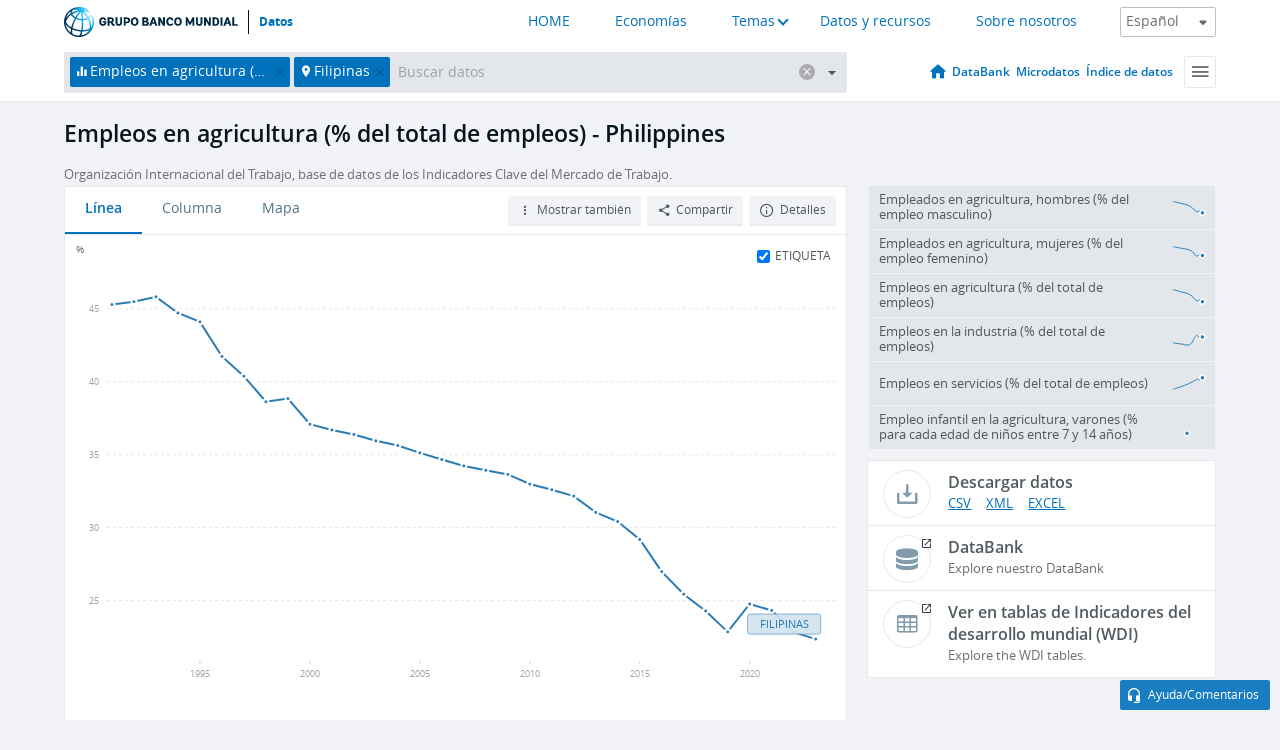

--- FILE ---
content_type: text/html; charset=utf-8
request_url: https://datos.bancomundial.org/indicador/SL.AGR.EMPL.ZS?locations=PH
body_size: 173810
content:
<!doctype html>
<html data-reactroot="" data-reactid="1" data-react-checksum="-1752260510"><head data-reactid="2"><meta charset="utf-8" data-reactid="3"/><title data-react-helmet="true" data-reactid="4">Empleos en agricultura (% del total de empleos) - Philippines | Data</title><meta content="width=device-width, initial-scale=1, minimal-ui" name="viewport" data-reactid="5"/><meta content="IE=Edge" http-equiv="X-UA-Compatible" data-reactid="6"/><meta data-react-helmet="true" name="description" content="Empleos en agricultura (% del total de empleos) - Philippines from The World Bank: Data" data-reactid="7"/><link href="/favicon.ico?v=1.1" rel="shortcut icon" data-reactid="8"/><meta name="google-site-verification" content="ByFDZmo3VoJURCHrA3WHjth6IAISYQEbe20bfzTPCPo" data-reactid="9"/><meta property="og:title" content="World Bank Open Data" data-reactid="10"/><meta property="og:description" content="Free and open access to global development data" data-reactid="11"/><meta property="og:image" content="https://data.worldbank.org/assets/images/logo-wb-header-en.svg" data-reactid="12"/><meta property="og:url" content="https://data.worldbank.org" data-reactid="13"/><meta property="og:site_name" content="World Bank Open Data" data-reactid="14"/><meta name="twitter:title" content="World Bank Open Data" data-reactid="15"/><meta name="twitter:description" content="Free and open access to global development data" data-reactid="16"/><meta name="twitter:image" content="https://data.worldbank.org/assets/images/logo-wb-header-en.svg" data-reactid="17"/><meta property="og:title" content="World Bank Open Data" data-reactid="18"/><meta property="og:description" content="Free and open access to global development data" data-reactid="19"/><meta property="og:image" content="https://data.worldbank.org/assets/images/logo-wb-header-en.svg" data-reactid="20"/><meta property="og:url" content="https://data.worldbank.org" data-reactid="21"/><meta property="og:site_name" content="World Bank Open Data" data-reactid="22"/><meta name="twitter:title" content="World Bank Open Data" data-reactid="23"/><meta name="twitter:description" content="Free and open access to global development data" data-reactid="24"/><meta name="twitter:image" content="https://data.worldbank.org/assets/images/logo-wb-header-en.svg" data-reactid="25"/><meta name="twitter:card" content="@worldbankdata" data-reactid="26"/><meta name="twitter:creator" content="@worldbankdata" data-reactid="27"/><link href="/dist/main-5609719b9db58fc95eb8.css" media="screen, projection" rel="stylesheet" type="text/css" data-reactid="28"/><script data-reactid="29">
  var wbgData = wbgData || {};

  wbgData.page = {
      pageInfo: {
          pageName: "",
          pageCategory: "",
          pageUid: "",
          pageFirstPub: "",
          pageLastMod: "",
          author: "",
          topicTag: "",
          subtopicTag: "",
          contentType: "",
          channel: "",
          webpackage: ""
      },
      sectionInfo: {
          siteSection: "",
          subsectionP2: "",
          subsectionP3: "",
          subsectionP4: "",
          subsectionP5: "",
      }
  }
  wbgData.site = {
      pageLoad: "N",
      siteInfo: {
          siteLanguage: "",
          siteCountry: "",
          siteEnv: "",
          siteType: "datamain",
          siteRegion: "",
          userIpaddressType: "",
      },
      techInfo: {
          cmsType: "",
          bussVPUnit: "",
          bussUnit: "",
          bussUserGroup: "",
          bussAgency: "",
      },
  }
</script><script src="https://assets.adobedtm.com/223f6e2cf7c9/3eb6c9b72a93/launch-7bc0cdc67098.min.js" async="" data-reactid="30"></script><link data-react-helmet="true" rel="canonical" href="https://datos.bancomundial.org/indicador/SL.AGR.EMPL.ZS?locations=PH" data-reactid="31"/><link data-react-helmet="true" rel="alternate" href="https://data.worldbank.org/indicator/SL.AGR.EMPL.ZS?locations=PH" hreflang="en" data-reactid="32"/><link data-react-helmet="true" rel="alternate" href="https://donnees.banquemondiale.org/indicateur/SL.AGR.EMPL.ZS?locations=PH" hreflang="fr" data-reactid="33"/><link data-react-helmet="true" rel="alternate" href="https://data.albankaldawli.org/indicator/SL.AGR.EMPL.ZS?locations=PH" hreflang="ar" data-reactid="34"/><link data-react-helmet="true" rel="alternate" href="https://data.worldbank.org.cn/indicator/SL.AGR.EMPL.ZS?locations=PH" hreflang="zh" data-reactid="35"/></head><body data-reactid="36"><span style="padding-top:15px;" data-reactid="37"><!--[if lte IE 9]><p>It seems you are using an older browser. This site is optimized for modern browsers. Please upgrade to a modern browser for the best experience.<![endif]--></span><div id="app" data-reactid="38"><div class="" data-reactroot="" data-reactid="1" data-react-checksum="159191771"><div data-reactid="2"><div class="" data-reactid="3"><div class="" style="opacity:1;-webkit-transition:0.4s opacity;transition:0.4s opacity;-webkit-transition-delay:0s;transition-delay:0s;" data-reactid="4"><div class="" style="display:none;position:fixed;top:0;left:0;width:40%;max-width:100% !important;height:2px;box-shadow:1px 1px 1px rgba(0,0,0,0.4);border-radius:0 1px 1px 0;-webkit-transition:0.4s width, 0.4s background-color;transition:0.4s width, 0.4s background-color;background-color:#0071BC;" data-reactid="5"></div></div><header class="border-bottom" id="header" data-reactid="6"><div class="wrapper" data-reactid="7"><div data-reactid="8"><a class="logo" href="http://www.bancomundial.org/" target="_blank" data-reactid="9"><img alt="The World Bank" src="/assets/images/logo-wb-header-es.svg" data-reactid="10"/></a><a class="datalink" href="/" data-reactid="11">Datos</a></div><div class="tail-container" data-reactid="12"><div class="tab-switcher-container" data-reactid="13"><div class="tab-switcher-item-container " data-reactid="14"><a href="/" data-reactid="15">HOME</a></div><div class="tab-switcher-item-container " data-reactid="16"><a href="https://data360.worldbank.org/en/economies" target="_blank" rel="noopener noreferrer" data-reactid="17">Economías</a></div><div class="tab-switcher-item-container " data-reactid="18"><a class="tab-switcher-1 tab-switcher-themes " href="#" data-reactid="19">Temas</a></div><div class="tab-switcher-item-container " data-reactid="20"><a href="https://data360.worldbank.org/en/search" target="_blank" rel="noopener noreferrer" data-reactid="21">Datos y recursos</a></div><div class="tab-switcher-item-container " data-reactid="22"><a href="https://data360.worldbank.org/en/about" target="_blank" rel="noopener noreferrer" data-reactid="23">Sobre nosotros</a></div></div><select class="dropdown" data-reactid="24"><option value="https://data.worldbank.org/indicator/SL.AGR.EMPL.ZS?locations=PH" data-reactid="25">English</option><option value="https://datos.bancomundial.org/indicador/SL.AGR.EMPL.ZS?locations=PH" data-reactid="26">Español</option><option value="https://donnees.banquemondiale.org/indicateur/SL.AGR.EMPL.ZS?locations=PH" data-reactid="27">Français</option><option value="https://data.albankaldawli.org/indicator/SL.AGR.EMPL.ZS?locations=PH" data-reactid="28">العربية</option><option value="https://data.worldbank.org.cn/indicator/SL.AGR.EMPL.ZS?locations=PH" data-reactid="29">中文</option></select></div></div></header><div data-reactid="30"><nav id="nav" class="" data-reactid="31"><div class="wrapper" data-reactid="32"><div class="search" data-reactid="33"><div class="multiSelector-container " data-reactid="34"><div class="search-bar multiSelector " data-reactid="35"><div class="selector-box" data-reactid="36"><div class="scroll-box" data-reactid="37"><span class="indicator" data-reactid="38"><!-- react-text: 39 -->Empleos en agricultura (% del total de empleos)<!-- /react-text --><button data-reactid="40"></button></span><span class="location" data-reactid="41"><!-- react-text: 42 -->Filipinas<!-- /react-text --><button data-reactid="43"></button></span><input type="text" autocapitalize="off" autocomplete="off" autocorrect="off" id="selector" placeholder="Buscar datos" spellcheck="false" tabindex="0" value="" class="" data-reactid="44"/></div></div><button class="clear" data-reactid="45"></button><button class="" data-reactid="46"></button><div class="dropdownBox " data-reactid="47"><div class="control" data-reactid="48"><button class="close button secondary" data-reactid="49">Close</button></div><p data-reactid="50"><span data-reactid="51">Explorar los indicadores del desarrollo mundial por</span><a class="country" href="/pais" data-reactid="52"><span data-reactid="53">País</span></a><span data-reactid="54">o</span><a href="/indicador" data-reactid="55"><span data-reactid="56">Indicador</span></a></p></div></div></div></div><nav class="links" data-reactid="57"><a class="nav-item datapage" href="/" data-reactid="58"></a><a class="nav-item" href="http://databank.bancomundial.org/data/home.aspx" target="false" data-reactid="59">DataBank</a><a class="nav-item" href="http://microdata.worldbank.org/index.php/home" target="false" data-reactid="60">Microdatos</a><a class="nav-item" href="https://datacatalog.worldbank.org" target="false" data-reactid="61">Índice de datos</a><div class="megamenu" data-reactid="62"><button class="menu" id="navBarMenu" data-reactid="63"><span data-reactid="64">Menu</span></button><div class="menuContainer" data-reactid="65"><div class="box" data-reactid="66"><ul class="featured" data-reactid="67"><li data-reactid="68"><a href="http://microdata.worldbank.org/index.php/home" target="_blank" data-reactid="69">Microdata</a></li><li data-reactid="70"><a href="http://datacatalog.worldbank.org" target="_blank" data-reactid="71">Data Catalog</a></li><li data-reactid="72"><a href="http://databank.worldbank.org/data/home.aspx" target="_blank" data-reactid="73"><span data-reactid="74">DataBank</span></a></li></ul><div class="wrapper " data-reactid="75"><div class="dropdownBox" data-reactid="76"><span data-reactid="77">Explorar los indicadores del desarrollo mundial por</span><a class="country" href="/pais" data-reactid="78"><span data-reactid="79">País</span></a><a href="/indicador" data-reactid="80"><span data-reactid="81">Indicador</span></a></div><div class="colGroup" data-reactid="82"><ul class="col" data-reactid="83"><li class="hasItem" data-reactid="84"><a href="/quienes-somos" data-reactid="85">Quienes somos</a><ul data-reactid="86"><li data-reactid="87"><a href="/quienes-somos/comenzar" data-reactid="88">Comenzar</a></li><li data-reactid="89"><a href="http://data.worldbank.org/about/faq" data-reactid="90">Preguntas frecuentes (i)</a></li><li data-reactid="91"><a href="http://datahelpdesk.worldbank.org" data-reactid="92">Ayuda(i)</a></li><li data-reactid="93"><a href="/quienes-somos/contacto" data-reactid="94">Contacto</a></li></ul></li></ul><ul class="col" data-reactid="95"><li class="hasItem" data-reactid="96"><a href="/quienes-somos/programas-sobre-datos" data-reactid="97">Programas sobre datos</a><ul data-reactid="98"><li data-reactid="99"><a href="/quienes-somos/programas-sobre-datos#statcap" data-reactid="100">Fortalecimiento de la capacidad estadística</a></li><li data-reactid="101"><a href="/quienes-somos/programas-sobre-datos#icp" data-reactid="102">Programa de comparación internacional y paridad del poder adquisitivo</a></li><li data-reactid="103"><a href="http://data.worldbank.org/about/data-programs#ihsn" data-reactid="104">Red internacional de encuestas de hogares (IHSN) (i)</a></li><li data-reactid="105"><a href="/quienes-somos/programas-sobre-datos#jedh" data-reactid="106">Central de Información sobre la Deuda Externa</a></li><li data-reactid="107"><a href="http://opendatatoolkit.worldbank.org" data-reactid="108">Conjunto de Datos de Gobierno Abierto</a></li><li data-reactid="109"><a href="/quienes-somos/programas-sobre-datos#qeds" data-reactid="110">Estadísticas trimestrales sobre deuda externa</a></li><li data-reactid="111"><a href="/quienes-somos/programas-sobre-datos#statcap" data-reactid="112">Fondo Fiduciario para el Fortalecimiento de la Capacidad Estadística</a></li></ul></li></ul><ul class="col" data-reactid="113"><li class="hasItem" data-reactid="114"><a href="/productos" data-reactid="115">Productos</a><ul data-reactid="116"><li data-reactid="117"><a href="http://datatopics.worldbank.org/world-development-indicators" data-reactid="118">Indicadores del desarrollo mundial (i)</a></li><li data-reactid="119"><a href="https://www.worldbank.org/en/programs/debt-statistics/ids/products" data-reactid="120">Estadísticas de la deuda internacional (i)</a></li><li data-reactid="121"><a href="/productos/libros-de-datos" data-reactid="122">Otros libros y informes</a></li><li data-reactid="123"><a href="https://datahelpdesk.worldbank.org/knowledgebase/articles/906519" data-reactid="124">Países y Grupos de Préstamos (i)</a></li><li data-reactid="125"><a href="http://data.worldbank.org/products/tools" data-reactid="126">Portales y herramientas de datos (i)</a></li></ul></li></ul><ul class="col" data-reactid="127"><li data-reactid="128"><a href="http://datatopics.worldbank.org/sdgs" data-reactid="129">Objetivos de desarrollo(i)</a></li><li data-reactid="130"><a href="/terminos-de-uso" data-reactid="131">Términos de uso</a></li><li data-reactid="132"><a href="https://datahelpdesk.worldbank.org/knowledgebase/articles/889386" data-reactid="133">Desarrolladores (i)</a></li></ul></div></div></div></div></div></nav></div></nav></div><div class="wrapper" id="main" data-reactid="134"><!-- react-text: 135 --><!-- /react-text --><!-- react-empty: 136 --><article class="card indicator" id="mainChart" data-reactid="137"><span data-reactid="138"></span><div class="cardheader" data-reactid="139"><a href="/indicador/SL.AGR.EMPL.ZS" data-reactid="140"><h1 data-reactid="141">Empleos en agricultura (% del total de empleos) - Philippines</h1></a><div class="sources-org" data-reactid="142"><span data-reactid="143"><span data-reactid="144">Organización Internacional del Trabajo, base de datos de los Indicadores Clave del Mercado de Trabajo.</span></span></div></div><section class="body" data-reactid="145"><nav class="tabs" data-reactid="146"><div class="tab-item" data-reactid="147"><a class="active" data-reactid="148"><span data-reactid="149">Línea</span></a><a class="" data-reactid="150"><span data-reactid="151">Columna</span></a><a data-reactid="152"><span data-reactid="153">Mapa</span></a></div><div class="buttons" data-reactid="154"><span style="position:relative;z-index:4;" data-reactid="155"><button class="button secondary more" id="ContextualDropdown" data-reactid="156"><span data-reactid="157">Mostrar también</span></button><ul class="ContextualDropdownBox" style="display:none;" data-reactid="158"><li class="selected" id="default" data-reactid="159">Ninguno</li><li class="" id="aggregate" data-reactid="160">Agregados</li><li class="" id="region" data-reactid="161">Misma región</li><li class="" id="similar" data-reactid="162">Valores similares</li><li class="" id="max" data-reactid="163">Valores más altos</li><li class="" id="min" data-reactid="164">Valores más bajos</li><li class="" id="ag-employment-by-gender" data-reactid="165">Agriculture Sector Employment by Gender</li><li class="" id="employment-by-sector" data-reactid="166">Employment by Sector</li></ul></span><button class="button secondary share" style="display:inline-block;" data-reactid="167"><span data-reactid="168">Compartir</span></button><button class="button secondary openinnew" data-reactid="169"><span data-reactid="170">Detalles</span></button></div></nav><div class="view chart" data-reactid="171"><div class="label" data-reactid="172"><label data-reactid="173"><span data-reactid="174">Etiqueta</span></label><input type="checkbox" checked="" data-reactid="175"/></div><img class="placeholder" src="/assets/images/placeholder.png" data-reactid="176"/><div class="d3-chart spinning" data-reactid="177"></div></div><footer class="controls" data-reactid="178"><div data-reactid="179"><div class="show-desktop" data-reactid="180"><span class="range year" data-reactid="181"><p data-reactid="182"><b data-reactid="183">1991</b><!-- react-text: 184 --> - <!-- /react-text --><b data-reactid="185">2023</b></p><div style="position:relative;" class="newSlider" data-reactid="186"><div class="bar bar-0" style="position:absolute;will-change:;left:0;right:0;" data-reactid="187"></div><div class="bar bar-1" style="position:absolute;will-change:;left:0;right:0;" data-reactid="188"></div><div class="bar bar-2" style="position:absolute;will-change:;left:0;right:0;" data-reactid="189"></div><div class="handle handle-0 " style="position:absolute;will-change:;z-index:1;left:0px;" data-reactid="190"></div><div class="handle handle-1 " style="position:absolute;will-change:;z-index:2;left:0px;" data-reactid="191"></div></div></span></div><div class="hide-desktop" data-reactid="192"><div data-reactid="193"><span class="select year" data-reactid="194"><select data-reactid="195"><option value="2023" data-reactid="196">2023</option><option value="2022" data-reactid="197">2022</option><option value="2021" data-reactid="198">2021</option><option value="2020" data-reactid="199">2020</option><option value="2019" data-reactid="200">2019</option><option value="2018" data-reactid="201">2018</option><option value="2017" data-reactid="202">2017</option><option value="2016" data-reactid="203">2016</option><option value="2015" data-reactid="204">2015</option><option value="2014" data-reactid="205">2014</option><option value="2013" data-reactid="206">2013</option><option value="2012" data-reactid="207">2012</option><option value="2011" data-reactid="208">2011</option><option value="2010" data-reactid="209">2010</option><option value="2009" data-reactid="210">2009</option><option value="2008" data-reactid="211">2008</option><option value="2007" data-reactid="212">2007</option><option value="2006" data-reactid="213">2006</option><option value="2005" data-reactid="214">2005</option><option value="2004" data-reactid="215">2004</option><option value="2003" data-reactid="216">2003</option><option value="2002" data-reactid="217">2002</option><option value="2001" data-reactid="218">2001</option><option value="2000" data-reactid="219">2000</option><option value="1999" data-reactid="220">1999</option><option value="1998" data-reactid="221">1998</option><option value="1997" data-reactid="222">1997</option><option value="1996" data-reactid="223">1996</option><option value="1995" data-reactid="224">1995</option><option value="1994" data-reactid="225">1994</option><option value="1993" data-reactid="226">1993</option><option value="1992" data-reactid="227">1992</option><option selected="" value="1991" data-reactid="228">1991</option></select></span><span class="select year" data-reactid="229"><select data-reactid="230"><option selected="" value="2023" data-reactid="231">2023</option><option value="2022" data-reactid="232">2022</option><option value="2021" data-reactid="233">2021</option><option value="2020" data-reactid="234">2020</option><option value="2019" data-reactid="235">2019</option><option value="2018" data-reactid="236">2018</option><option value="2017" data-reactid="237">2017</option><option value="2016" data-reactid="238">2016</option><option value="2015" data-reactid="239">2015</option><option value="2014" data-reactid="240">2014</option><option value="2013" data-reactid="241">2013</option><option value="2012" data-reactid="242">2012</option><option value="2011" data-reactid="243">2011</option><option value="2010" data-reactid="244">2010</option><option value="2009" data-reactid="245">2009</option><option value="2008" data-reactid="246">2008</option><option value="2007" data-reactid="247">2007</option><option value="2006" data-reactid="248">2006</option><option value="2005" data-reactid="249">2005</option><option value="2004" data-reactid="250">2004</option><option value="2003" data-reactid="251">2003</option><option value="2002" data-reactid="252">2002</option><option value="2001" data-reactid="253">2001</option><option value="2000" data-reactid="254">2000</option><option value="1999" data-reactid="255">1999</option><option value="1998" data-reactid="256">1998</option><option value="1997" data-reactid="257">1997</option><option value="1996" data-reactid="258">1996</option><option value="1995" data-reactid="259">1995</option><option value="1994" data-reactid="260">1994</option><option value="1993" data-reactid="261">1993</option><option value="1992" data-reactid="262">1992</option><option value="1991" data-reactid="263">1991</option></select></span></div></div></div></footer></section><aside class="sidebar" data-reactid="264"><div data-reactid="265"><div class="featured-indicators" data-reactid="266"><ul class="chart-list" data-reactid="267"><li data-reactid="268"><a href="/indicator/SL.AGR.EMPL.MA.ZS?locations=PH" data-reactid="269"><span class="name" data-reactid="270">Empleados en agricultura, hombres (% del empleo masculino)</span><div class="chart" data-reactid="271"><img class="placeholder" src="/assets/images/placeholder.png" data-reactid="272"/><div class="d3-chart spinning" data-reactid="273"></div></div></a></li><li data-reactid="274"><a href="/indicator/SL.AGR.EMPL.FE.ZS?locations=PH" data-reactid="275"><span class="name" data-reactid="276">Empleados en agricultura, mujeres (% del empleo femenino)</span><div class="chart" data-reactid="277"><img class="placeholder" src="/assets/images/placeholder.png" data-reactid="278"/><div class="d3-chart spinning" data-reactid="279"></div></div></a></li><li data-reactid="280"><a href="/indicator/SL.AGR.EMPL.ZS?locations=PH" data-reactid="281"><span class="name" data-reactid="282">Empleos en agricultura (% del total de empleos)</span><div class="chart" data-reactid="283"><img class="placeholder" src="/assets/images/placeholder.png" data-reactid="284"/><div class="d3-chart spinning" data-reactid="285"></div></div></a></li><li data-reactid="286"><a href="/indicator/SL.IND.EMPL.ZS?locations=PH" data-reactid="287"><span class="name" data-reactid="288">Empleos en la industria (% del total de empleos)</span><div class="chart" data-reactid="289"><img class="placeholder" src="/assets/images/placeholder.png" data-reactid="290"/><div class="d3-chart spinning" data-reactid="291"></div></div></a></li><li data-reactid="292"><a href="/indicator/SL.SRV.EMPL.ZS?locations=PH" data-reactid="293"><span class="name" data-reactid="294">Empleos en servicios (% del total de empleos)</span><div class="chart" data-reactid="295"><img class="placeholder" src="/assets/images/placeholder.png" data-reactid="296"/><div class="d3-chart spinning" data-reactid="297"></div></div></a></li><li data-reactid="298"><a href="/indicator/SL.AGR.0714.MA.ZS?locations=PH" data-reactid="299"><span class="name" data-reactid="300">Empleo infantil en la agricultura, varones (% para cada edad de niños entre 7 y 14 años)</span><div class="chart" data-reactid="301"><img class="placeholder" src="/assets/images/placeholder.png" data-reactid="302"/><div class="d3-chart spinning" data-reactid="303"></div></div></a></li></ul></div><div class="buttonGroup" data-reactid="304"><div class="btn-item download" data-reactid="305"><h4 data-reactid="306"><span data-reactid="307">Descargar datos</span></h4><p data-reactid="308"><a href="https://api.worldbank.org/v2/es/indicator/SL.AGR.EMPL.ZS?downloadformat=csv" data-reactid="309">CSV</a><a href="https://api.worldbank.org/v2/es/indicator/SL.AGR.EMPL.ZS?downloadformat=xml" data-reactid="310">XML</a><a href="https://api.worldbank.org/v2/es/indicator/SL.AGR.EMPL.ZS?downloadformat=excel" data-reactid="311">EXCEL</a></p></div><a class="btn-item databank" href="http://databank.bancomundial.org/data/reports.aspx?source=2&amp;series=SL.AGR.EMPL.ZS&amp;country=PHL" target="_blank" data-reactid="312"><h4 data-reactid="313"><span data-reactid="314">DataBank</span></h4><p data-reactid="315"><span data-reactid="316">Explore nuestro DataBank</span></p></a></div></div><a class="btn-item tables" href="http://wdi.worldbank.org/table/3.2" target="_blank" data-reactid="317"><h4 data-reactid="318"><span data-reactid="319">Ver en tablas de Indicadores del desarrollo mundial (WDI)</span></h4><p data-reactid="320"><span data-reactid="321">Explore the WDI tables.</span></p></a></aside></article><div data-reactid="322"><span data-reactid="323"><article class="details card" data-reactid="324"><h2 data-reactid="325">Países y economías seleccionados</h2><div data-reactid="326"><div data-reactid="327"><!-- react-text: 328 --><!-- /react-text --><section class="body" data-reactid="329"><div class="infinite" data-reactid="330"><div class="item title" data-reactid="331"><div class="th country ascendant" data-reactid="332"><span data-reactid="333">Nombre del país</span></div><div class="th most_recent_year" data-customlink="ss:body content" data-reactid="334"><span data-reactid="335">Año Más Reciente</span></div><div class="th most_recent_value" data-customlink="ss:body content" data-reactid="336"><span data-reactid="337">Valor Más Reciente</span></div><div class="th sparkline" data-reactid="338"></div></div></div></section></div></div></article><article class="details card" data-reactid="339"><h2 data-reactid="340">Todos los países y economías</h2><div data-reactid="341"><div data-reactid="342"><!-- react-text: 343 --><!-- /react-text --><section class="body" data-reactid="344"><div class="infinite" data-reactid="345"><div class="item title" data-reactid="346"><div class="th country ascendant" data-reactid="347"><span data-reactid="348">Nombre del país</span></div><div class="th most_recent_year" data-customlink="ss:body content" data-reactid="349"><span data-reactid="350">Año Más Reciente</span></div><div class="th most_recent_value" data-customlink="ss:body content" data-reactid="351"><span data-reactid="352">Valor Más Reciente</span></div><div class="th sparkline" data-reactid="353"></div></div></div></section></div></div></article></span></div></div><div id="hf_footer_wrapper" data-reactid="354"><div class="right-bottom" data-reactid="355"><a class="help-improve" href="http://goo.gl/forms/Hw4zfOQufm" target="_blank" data-reactid="356"><span data-reactid="357">Ayudenos a mejorar este sitio</span></a><button class="fixed-button" data-reactid="358"><span data-reactid="359">Ayuda/Comentarios</span></button></div><div class="wrapper" data-reactid="360"><ul class="_bottom" data-reactid="361"><li class="_bottom_logo" data-reactid="362"><a href="http://www.bancomundial.org/" target="_blank" data-reactid="363"><img src="/assets/images/logo-wbg-footer-es.svg" alt="Trabajamos por un mundo sin pobreza" data-reactid="364"/></a></li><li class="_ibrd" data-reactid="365"><a href="http://www.bancomundial.org/es/about/what-we-do/brief/ibrd" target="_blank" data-reactid="366">BIRF</a></li><li data-reactid="367"><a href="http://www.bancomundial.org/aif" target="_blank" data-reactid="368">AIF</a></li><li data-reactid="369"><a href="http://www.ifc.org/spanish" target="_blank" data-reactid="370">IFC</a></li><li data-reactid="371"><a href="http://web.worldbank.org/WBSITE/EXTERNAL/BANCOMUNDIAL/NEWSSPANISH/0,,contentMDK:20551208~pagePK:64257043~piPK:437376~theSitePK:1074568,00.html" target="_blank" data-reactid="372">MIGA</a></li><li data-reactid="373"><a href="https://icsid.worldbank.org/apps/ICSIDWEB/Pages/default.aspx" target="_blank" data-reactid="374">CIADI</a></li><li class="_bottom_social" data-reactid="375"><div class="social-container" data-reactid="376"><a href="https://www.facebook.com/worldbank/" data-reactid="377"><img alt="World Bank Facebook" src="/media/social/facebook.svg" data-reactid="378"/></a><a href="https://x.com/worldbankdata" data-reactid="379"><img alt="World Bank Twitter" src="/media/social/twitter.svg" data-reactid="380"/></a><a href="https://github.com/worldbank" data-reactid="381"><img alt="World Bank Github" src="/media/social/github.svg" data-reactid="382"/></a><a href="https://www.linkedin.com/showcase/world-bank-development-economics/posts/?feedView=all" data-reactid="383"><img alt="World Bank Linkedin" src="/media/social/linkedin.svg" data-reactid="384"/></a></div></li></ul><div class="_bottom_left" data-reactid="385"><ul data-reactid="386"><li data-reactid="387"><a href="http://www.bancomundial.org/es/about/legal" target="_blank" data-reactid="388">Aspectos legales</a></li><li data-reactid="389"><a href="http://www.bancomundial.org/es/access-to-information" target="_blank" data-reactid="390">Acceso a la Información</a></li><li data-reactid="391"><a href="http://www.worldbank.org/jobs" target="_blank" data-reactid="392">Empleos</a></li><li class="_last" data-reactid="393"><a href="http://web.worldbank.org/WBSITE/EXTERNAL/BANCOMUNDIAL/QUIENESSOMOS/0,,contentMDK:20143041~menuPK:60001937~pagePK:64057863~piPK:242674~theSitePK:263702,00.html" target="_blank" data-reactid="394">Contacto</a></li></ul><div class="_copyright" data-reactid="395"><!-- react-text: 396 -->© <!-- /react-text --><!-- react-text: 397 -->2026<!-- /react-text --><!-- react-text: 398 --> Grupo Banco Mundial. Reservados todos los derechos.<!-- /react-text --></div></div><div class="_bottom_right" data-reactid="399"><a href="http://www.bancomundial.org/es/about/unit/integrity-vice-presidency/report-an-allegation" target="_blank" data-reactid="400"><div data-reactid="401">REPORTE FRAUDE O CORRUPCIÓN</div></a></div></div></div></div></div></div></div><script data-reactid="39">window.__data=["^ ","cache",["^ ","banner",["^ ","$type","atom","value",["^ ","fr","<div id=\"wb_banner\"><span class=\"wb_banner_text\">COVID-19 : Comment le Groupe de la Banque mondiale aide-t-il les pays à faire face à la pandémie ?  <a class=\"btn-schedule\" href=\"https://www.banquemondiale.org/fr/who-we-are/news/coronavirus-covid19?intcid=wbw_xpl_banner_fr_ext_Covid19\">Suivez notre actualité</a></p>\r\n</span><span class=\"wb_banner_descr\"></span><input type=\"button\" value=\"Close\" onclick=\"wb_close();\" /></div>","en","<div id=\"wb_banner\"><span class=\"wb_banner_text\"><p>Learn how the World Bank Group is helping countries with COVID-19 (coronavirus). <a class=\"btn-schedule\" href=\"https://www.worldbank.org/en/who-we-are/news/coronavirus-covid19?intcid=wbw_xpl_banner_en_ext_Covid19\">Find Out </a></p></span><span class=\"wb_banner_descr\"></span><input type=\"button\" value=\"Close\" onclick=\"wb_close();\" /></div>","pt",null,"ar","<div id=\"wb_banner\"><span class=\"wb_banner_text\"><p>تعرّف كيف تدعم مجموعة البنك الدولي البلدان المتأثرة بتفشِّي فيروس كورونا (COVID-19). <a class=\"btn-schedule\" href=\"https://www.albankaldawli.org/ar/who-we-are/news/coronavirus-covid19?intcid=wbw_xpl_banner_ar_ext_Covid19\"> للمزيد  </a></p>\r\n</span><span class=\"wb_banner_descr\"></span><input type=\"button\" value=\"Close\" onclick=\"wb_close();\" /></div>","display",true,"es","<div id=\"wb_banner\"><span class=\"wb_banner_text\"><p>Coronavirus: La respuesta del Grupo Banco Mundial ante la emergencia mundial de hacer frente a la pandemia. <a class=\"btn-schedule\" href=\"https://www.bancomundial.org/es/who-we-are/news/coronavirus-covid19?intcid=wbw_xpl_banner_es_ext_Covid19\">Sepa más</a></p></span><span class=\"wb_banner_descr\"></span><input type=\"button\" value=\"Close\" onclick=\"wb_close();\" /></div>"]],"countryMeta",["^ ","PH",["^ ","adminregion",["^ ","^2","atom","^3","4E"],"en",["^ ","^2","atom","^3",["^ ","Vitalregistrationcomplete","Yes","PPPsurveyyear","2021, 2017, 2011","SNApricevaluation","Value added at producer prices (VAP)","BalanceofPaymentsManualinuse","BPM6","CurrencyUnit","Philippine peso","Latestindustrialdata","2012","IMFdatadisseminationstandard","Special Data Dissemination Standard (SDDS)","Region","East Asia & Pacific","LongName","Republic of the Philippines","Lendingcategory","IBRD","ExternaldebtReportingstatus","Actual","Latesthouseholdsurvey","National Demographic and Health Survey 2022","GovernmentAccountingconcept","Budgetary central government","Nationalaccountsbaseyear","2018","Systemoftrade","General trade system","SourceofmostrecentIncomeandexpendituredata","Expenditure survey/budget survey (ES/BS), 2015","name","Philippines","SystemofNationalAccounts","Country uses the 2008 System of National Accounts methodology","Latestpopulationcensus","2015","2-alphacode","PH","TableName","Philippines","Latestagriculturalcensus","2012","Latesttradedata","2018","IncomeGroup","Lower middle income","capital","Manila","WB-2code","PH","ShortName","Philippines","financeName","Philippines"]],"es",["^ ","^2","atom","^3",["^ ","^G","Filipinas","^O","Manila"]],"id",["^ ","^2","atom","^3","PHL"],"incomelevel",["^ ","^2","atom","^3","XN"],"locationType",["^ ","^2","atom","^3","country"],"locations",["^ ","^2","atom"],"^G",["^ ","^2","atom","^3","Philippines"],"region",["^ ","^2","atom","^3","Z4"]]],"indicatorMeta",["^ ","SL.AGR.EMPL.ZS",["^ ","License_Type",["^ ","^2","atom","^3","CC BY-4.0"],"License_URL",["^ ","^2","atom","^3","https://datacatalog.worldbank.org/public-licenses#cc-by"],"WDITable",["^ ","^2","atom","^3","3.2"],"decimal",["^ ","^2","atom","^3",0],"description",["^ ","^2","atom"],"es",["^ ","^2","atom","^3",["^ ","fullname","Empleos en agricultura (% del total de empleos)","sourceOrganization","Organización Internacional del Trabajo, base de datos de los Indicadores Clave del Mercado de Trabajo.","shortname","Empleos en agricultura","sourceNote","Employment is defined as persons of working age who were engaged in any activity to produce goods or provide services for pay or profit, whether at work during the reference period or not at work due to temporary absence from a job, or to working-time arrangement. The agriculture sector consists of activities in agriculture, hunting, forestry and fishing, in accordance with division 1 (ISIC 2) or categories A-B (ISIC 3) or category A (ISIC 4)."]],"^12",["^ ","^2","atom","^3","Employment in agriculture (% of total employment) (modeled ILO estimate)"],"id",["^ ","^2","atom","^3","SL.AGR.EMPL.ZS"],"last_year",["^ ","^2","atom","^3",[2023,["CV","ME","BD","CL","RO","TG","HT","GE","CU","LV","CD","LB","CY","EC","PT","MA","DZ","YE","IQ","PA","ET","CO","SB","TT","KH","AE","AF","SZ","IR","MX","TH","HR","ST","T2","AU","BE","GQ","MV","MT","VC","LC","BF","ID","EE","GR","NO","HN","ZW","ZT","IT","SI","HK","LR","HU","PE","NG","BB","PL","DE","IE","RU","GY","CI","TR","ML","PF","JM","RW","MW","MU","LT","BI","T6","FI","RS","UG","VI","SE","PG","TZ","KW","VN","SO","AZ","PK","T4","BH","JP","SG","LY","T5","NI","UY","EG","GA","OM","FR","MR","LA","GM","LU","GT","PH","DK","QA","IN","JO","T3","BW","MD","CF","CA","AT","SA","ES","TO","TN","NC","CH","SK","SV","SL","WS","AR","VE","CR","BA","FJ","BZ","JG","VU","GU","XG","AM","TD","MZ","SS","CN","SN","BY","DO","CG","UZ","MN","NE","T7","BN","NZ","AO","TJ","MG","MY","PR","TM","AL","CZ","IS","KG","MO","US","CM","GH","GN","KM","BO","NL","KP","BG","TL","GW","MK","GB","ER","BT","SY","DJ","IL","NP","NA","ZA","SR","KR","LS","PY","KZ","ZM","MM","BR","BJ","LK","KE","BS"]]],"relatedIndicators",["^ ","^2","atom","^3",["SL.AGR.EMPL.MA.ZS","SL.AGR.EMPL.FE.ZS","SL.AGR.EMPL.ZS","SL.IND.EMPL.ZS","SL.SRV.EMPL.ZS","SL.AGR.EMPL.MA.ZS","SL.AGR.EMPL.FE.ZS","SL.AGR.0714.MA.ZS","SL.AGR.0714.FE.ZS"]],"^14",["^ ","^2","atom","^3","Employment in agriculture"],"source",["^ ","^2","atom","^3","2"],"^15",["^ ","^2","atom","^3","Employment is defined as persons of working age who were engaged in any activity to produce goods or provide services for pay or profit, whether at work during the reference period or not at work due to temporary absence from a job, or to working-time arrangement. The agriculture sector consists of activities in agriculture, hunting, forestry and fishing, in accordance with division 1 (ISIC 2) or categories A-B (ISIC 3) or category A (ISIC 4)."],"^13",["^ ","^2","atom","^3","ILO Modelled Estimates database (ILOEST), International Labour Organization (ILO), uri: https://ilostat.ilo.org/data/bulk/, publisher: ILOSTAT, type: external database, date accessed: January 07, 2025"],"sourceURL",["^ ","^2","atom","^3","https://ilostat.ilo.org/data/bulk/"],"topics",["^ ","^2","atom","^3",[["^ ","id","1","^3","Agriculture & Rural Development  "],["^ ","id","10","^3","Social Protection & Labor"]]],"unit",["^ ","^2","atom","^3","percent"]],"SL.AGR.EMPL.MA.ZS",["^ ","^Y",["^ ","^2","atom","^3","CC BY-4.0"],"^Z",["^ ","^2","atom","^3","https://datacatalog.worldbank.org/public-licenses#cc-by"],"^[",["^ ","^2","atom","^3","2.3"],"^10",["^ ","^2","atom","^3",0],"^11",["^ ","^2","atom"],"es",["^ ","^2","atom","^3",["^ ","^12","Empleados en agricultura, hombres (% del empleo masculino)","^13","Organización Internacional del Trabajo, base de datos de los Indicadores Clave del Mercado de Trabajo.","^14","Empleados en agricultura, hombres","^15","Employment is defined as persons of working age who were engaged in any activity to produce goods or provide services for pay or profit, whether at work during the reference period or not at work due to temporary absence from a job, or to working-time arrangement. The agriculture sector consists of activities in agriculture, hunting, forestry and fishing, in accordance with division 1 (ISIC 2) or categories A-B (ISIC 3) or category A (ISIC 4)."]],"^12",["^ ","^2","atom","^3","Employment in agriculture, male (% of male employment) (modeled ILO estimate)"],"id",["^ ","^2","atom","^3","SL.AGR.EMPL.MA.ZS"],"^16",["^ ","^2","atom","^3",[2023,["CV","ME","BD","CL","RO","TG","HT","GE","CU","LV","CD","LB","CY","EC","PT","MA","DZ","YE","IQ","PA","ET","CO","SB","TT","KH","AE","AF","SZ","IR","MX","TH","HR","ST","T2","AU","BE","GQ","MV","MT","VC","LC","BF","ID","EE","GR","NO","HN","ZW","ZT","IT","SI","HK","LR","HU","PE","NG","BB","PL","DE","IE","RU","GY","CI","TR","ML","PF","JM","RW","MW","MU","LT","BI","T6","FI","RS","UG","VI","SE","PG","TZ","KW","VN","SO","AZ","PK","T4","BH","JP","SG","LY","T5","NI","UY","EG","GA","OM","FR","MR","LA","GM","LU","GT","PH","DK","QA","IN","JO","T3","BW","MD","CF","CA","AT","SA","ES","TO","TN","NC","CH","SK","SV","SL","WS","AR","VE","CR","BA","FJ","BZ","JG","VU","GU","XG","AM","TD","MZ","SS","CN","SN","BY","DO","CG","UZ","MN","NE","T7","BN","NZ","AO","TJ","MG","MY","PR","TM","AL","CZ","IS","KG","MO","US","CM","GH","GN","KM","BO","NL","KP","BG","TL","GW","MK","GB","ER","BT","SY","DJ","IL","NP","NA","ZA","SR","KR","LS","PY","KZ","ZM","MM","BR","BJ","LK","KE","BS"]]],"^17",["^ ","^2","atom","^3",["SL.AGR.EMPL.MA.ZS","SL.SRV.EMPL.MA.ZS","SL.AGR.EMPL.ZS","SL.AGR.EMPL.FE.ZS","SL.IND.EMPL.MA.ZS","SL.AGR.EMPL.ZS","SL.AGR.EMPL.FE.ZS","SL.AGR.0714.MA.ZS","SL.AGR.0714.FE.ZS"]],"^14",["^ ","^2","atom","^3","Employment in agriculture, male"],"^18",["^ ","^2","atom","^3","2"],"^15",["^ ","^2","atom","^3","Employment is defined as persons of working age who were engaged in any activity to produce goods or provide services for pay or profit, whether at work during the reference period or not at work due to temporary absence from a job, or to working-time arrangement. The agriculture sector consists of activities in agriculture, hunting, forestry and fishing, in accordance with division 1 (ISIC 2) or categories A-B (ISIC 3) or category A (ISIC 4)."],"^13",["^ ","^2","atom","^3","ILO Modelled Estimates database (ILOEST), International Labour Organization (ILO), uri: https://ilostat.ilo.org/data/bulk/, publisher: ILOSTAT, type: external database, date accessed: January 07, 2025"],"^19",["^ ","^2","atom","^3","https://ilostat.ilo.org/data/bulk/"],"^1:",["^ ","^2","atom","^3",[["^ ","id","1","^3","Agriculture & Rural Development  "],["^ ","id","10","^3","Social Protection & Labor"],["^ ","id","17","^3","Gender"]]],"^1;",["^ ","^2","atom","^3","percent"]],"SL.AGR.EMPL.FE.ZS",["^ ","^Y",["^ ","^2","atom","^3","CC BY-4.0"],"^Z",["^ ","^2","atom","^3","https://datacatalog.worldbank.org/public-licenses#cc-by"],"^[",["^ ","^2","atom","^3","2.3"],"^10",["^ ","^2","atom","^3",0],"^11",["^ ","^2","atom"],"es",["^ ","^2","atom","^3",["^ ","^12","Empleados en agricultura, mujeres (% del empleo femenino)","^13","Organización Internacional del Trabajo, base de datos de los Indicadores Clave del Mercado de Trabajo.","^14","Empleados en agricultura, mujeres","^15","Employment is defined as persons of working age who were engaged in any activity to produce goods or provide services for pay or profit, whether at work during the reference period or not at work due to temporary absence from a job, or to working-time arrangement. The agriculture sector consists of activities in agriculture, hunting, forestry and fishing, in accordance with division 1 (ISIC 2) or categories A-B (ISIC 3) or category A (ISIC 4)."]],"^12",["^ ","^2","atom","^3","Employment in agriculture, female (% of female employment) (modeled ILO estimate)"],"id",["^ ","^2","atom","^3","SL.AGR.EMPL.FE.ZS"],"^16",["^ ","^2","atom","^3",[2023,["CV","ME","BD","CL","RO","TG","HT","GE","CU","LV","CD","LB","CY","EC","PT","MA","DZ","YE","IQ","PA","ET","CO","SB","TT","KH","AE","AF","SZ","IR","MX","TH","HR","ST","T2","AU","BE","GQ","MV","MT","VC","LC","BF","ID","EE","GR","NO","HN","ZW","ZT","IT","SI","HK","LR","HU","PE","NG","BB","PL","DE","IE","RU","GY","CI","TR","ML","PF","JM","RW","MW","MU","LT","BI","T6","FI","RS","UG","VI","SE","PG","TZ","KW","VN","SO","AZ","PK","T4","BH","JP","SG","LY","T5","NI","UY","EG","GA","OM","FR","MR","LA","GM","LU","GT","PH","DK","QA","IN","JO","T3","BW","MD","CF","CA","AT","SA","ES","TO","TN","NC","CH","SK","SV","SL","WS","AR","VE","CR","BA","FJ","BZ","JG","VU","GU","XG","AM","TD","MZ","SS","CN","SN","BY","DO","CG","UZ","MN","NE","T7","BN","NZ","AO","TJ","MG","MY","PR","TM","AL","CZ","IS","KG","MO","US","CM","GH","GN","KM","BO","NL","KP","BG","TL","GW","MK","GB","ER","BT","SY","DJ","IL","NP","NA","ZA","SR","KR","LS","PY","KZ","ZM","MM","BR","BJ","LK","KE","BS"]]],"^17",["^ ","^2","atom","^3",["SL.AGR.EMPL.MA.ZS","SL.AGR.EMPL.FE.ZS","SL.AGR.EMPL.ZS","SL.IND.EMPL.FE.ZS","SL.SRV.EMPL.FE.ZS","SL.AGR.EMPL.ZS","SL.AGR.EMPL.MA.ZS","SL.AGR.0714.MA.ZS","SL.AGR.0714.FE.ZS"]],"^14",["^ ","^2","atom","^3","Employment in agriculture, female"],"^18",["^ ","^2","atom","^3","2"],"^15",["^ ","^2","atom","^3","Employment is defined as persons of working age who were engaged in any activity to produce goods or provide services for pay or profit, whether at work during the reference period or not at work due to temporary absence from a job, or to working-time arrangement. The agriculture sector consists of activities in agriculture, hunting, forestry and fishing, in accordance with division 1 (ISIC 2) or categories A-B (ISIC 3) or category A (ISIC 4)."],"^13",["^ ","^2","atom","^3","ILO Modelled Estimates database (ILOEST), International Labour Organization (ILO), uri: https://ilostat.ilo.org/data/bulk/, publisher: ILOSTAT, type: external database, date accessed: January 07, 2025"],"^19",["^ ","^2","atom","^3","https://ilostat.ilo.org/data/bulk/"],"^1:",["^ ","^2","atom","^3",[["^ ","id","1","^3","Agriculture & Rural Development  "],["^ ","id","10","^3","Social Protection & Labor"],["^ ","id","17","^3","Gender"]]],"^1;",["^ ","^2","atom","^3","percent"]],"SL.IND.EMPL.ZS",["^ ","^Y",["^ ","^2","atom","^3","CC BY-4.0"],"^Z",["^ ","^2","atom","^3","https://datacatalog.worldbank.org/public-licenses#cc-by"],"^[",["^ ","^2","atom"],"^10",["^ ","^2","atom","^3",0],"^11",["^ ","^2","atom"],"es",["^ ","^2","atom","^3",["^ ","^12","Empleos en la industria (% del total de empleos)","^13","Organización Internacional del Trabajo, base de datos de los Indicadores Clave del Mercado de Trabajo.","^14","Empleos en la industria","^15","Employment is defined as persons of working age who were engaged in any activity to produce goods or provide services for pay or profit, whether at work during the reference period or not at work due to temporary absence from a job, or to working-time arrangement. The industry sector consists of mining and quarrying, manufacturing, construction, and public utilities (electricity, gas, and water), in accordance with divisions 2-5 (ISIC 2) or categories C-F (ISIC 3) or categories B-F (ISIC 4)."]],"^12",["^ ","^2","atom","^3","Employment in industry (% of total employment) (modeled ILO estimate)"],"id",["^ ","^2","atom","^3","SL.IND.EMPL.ZS"],"^16",["^ ","^2","atom","^3",[2023,["CV","ME","BD","CL","RO","TG","HT","GE","CU","LV","CD","LB","CY","EC","PT","MA","DZ","YE","IQ","PA","ET","CO","SB","TT","KH","AE","AF","SZ","IR","MX","TH","HR","ST","T2","AU","BE","GQ","MV","MT","VC","LC","BF","ID","EE","GR","NO","HN","ZW","ZT","IT","SI","HK","LR","HU","PE","NG","BB","PL","DE","IE","RU","GY","CI","TR","ML","PF","JM","RW","MW","MU","LT","BI","T6","FI","RS","UG","VI","SE","PG","TZ","KW","VN","SO","AZ","PK","T4","BH","JP","SG","LY","T5","NI","UY","EG","GA","OM","FR","MR","LA","GM","LU","GT","PH","DK","QA","IN","JO","T3","BW","MD","CF","CA","AT","SA","ES","TO","TN","NC","CH","SK","SV","SL","WS","AR","VE","CR","BA","FJ","BZ","JG","VU","GU","XG","AM","TD","MZ","SS","CN","SN","BY","DO","CG","UZ","MN","NE","T7","BN","NZ","AO","TJ","MG","MY","PR","TM","AL","CZ","IS","KG","MO","US","CM","GH","GN","KM","BO","NL","KP","BG","TL","GW","MK","GB","ER","BT","SY","DJ","IL","NP","NA","ZA","SR","KR","LS","PY","KZ","ZM","MM","BR","BJ","LK","KE","BS"]]],"^17",["^ ","^2","atom","^3",["SL.SRV.EMPL.ZS","SL.AGR.EMPL.ZS","SL.IND.EMPL.ZS","SL.IND.EMPL.MA.ZS","SL.IND.EMPL.FE.ZS","SL.IND.EMPL.MA.ZS","SL.IND.EMPL.FE.ZS","SL.EMP.VULN.ZS","SL.TLF.0714.SW.TM"]],"^14",["^ ","^2","atom","^3","Employment in industry"],"^18",["^ ","^2","atom","^3","2"],"^15",["^ ","^2","atom","^3","Employment is defined as persons of working age who were engaged in any activity to produce goods or provide services for pay or profit, whether at work during the reference period or not at work due to temporary absence from a job, or to working-time arrangement. The industry sector consists of mining and quarrying, manufacturing, construction, and public utilities (electricity, gas, and water), in accordance with divisions 2-5 (ISIC 2) or categories C-F (ISIC 3) or categories B-F (ISIC 4)."],"^13",["^ ","^2","atom","^3","ILO Modelled Estimates database (ILOEST), International Labour Organization (ILO), uri: https://ilostat.ilo.org/data/bulk/, publisher: ILOSTAT, type: external database, date accessed: January 07, 2025"],"^19",["^ ","^2","atom","^3","https://ilostat.ilo.org/data/bulk/"],"^1:",["^ ","^2","atom","^3",[["^ ","id","10","^3","Social Protection & Labor"]]],"^1;",["^ ","^2","atom","^3","percent"]],"SL.SRV.EMPL.ZS",["^ ","^Y",["^ ","^2","atom","^3","CC BY-4.0"],"^Z",["^ ","^2","atom","^3","https://datacatalog.worldbank.org/public-licenses#cc-by"],"^[",["^ ","^2","atom"],"^10",["^ ","^2","atom","^3",0],"^11",["^ ","^2","atom"],"es",["^ ","^2","atom","^3",["^ ","^12","Empleos en servicios (% del total de empleos)","^13","Organización Internacional del Trabajo, base de datos de los Indicadores Clave del Mercado de Trabajo.","^14","Empleos en servicios","^15","Employment is defined as persons of working age who were engaged in any activity to produce goods or provide services for pay or profit, whether at work during the reference period or not at work due to temporary absence from a job, or to working-time arrangement. The agriculture sector consists of activities in agriculture, hunting, forestry and fishing, in accordance with division 1 (ISIC 2) or categories A-B (ISIC 3) or category A (ISIC 4)."]],"^12",["^ ","^2","atom","^3","Employment in services (% of total employment) (modeled ILO estimate)"],"id",["^ ","^2","atom","^3","SL.SRV.EMPL.ZS"],"^16",["^ ","^2","atom","^3",[2023,["CV","ME","BD","CL","RO","TG","HT","GE","CU","LV","CD","LB","CY","EC","PT","MA","DZ","YE","IQ","PA","ET","CO","SB","TT","KH","AE","AF","SZ","IR","MX","TH","HR","ST","T2","AU","BE","GQ","MV","MT","VC","LC","BF","ID","EE","GR","NO","HN","ZW","ZT","IT","SI","HK","LR","HU","PE","NG","BB","PL","DE","IE","RU","GY","CI","TR","ML","PF","JM","RW","MW","MU","LT","BI","T6","FI","RS","UG","VI","SE","PG","TZ","KW","VN","SO","AZ","PK","T4","BH","JP","SG","LY","T5","NI","UY","EG","GA","OM","FR","MR","LA","GM","LU","GT","PH","DK","QA","IN","JO","T3","BW","MD","CF","CA","AT","SA","ES","TO","TN","NC","CH","SK","SV","SL","WS","AR","VE","CR","BA","FJ","BZ","JG","VU","GU","XG","AM","TD","MZ","SS","CN","SN","BY","DO","CG","UZ","MN","NE","T7","BN","NZ","AO","TJ","MG","MY","PR","TM","AL","CZ","IS","KG","MO","US","CM","GH","GN","KM","BO","NL","KP","BG","TL","GW","MK","GB","ER","BT","SY","DJ","IL","NP","NA","ZA","SR","KR","LS","PY","KZ","ZM","MM","BR","BJ","LK","KE","BS"]]],"^17",["^ ","^2","atom","^3",["SL.SRV.EMPL.ZS","SL.SRV.EMPL.MA.ZS","SL.AGR.EMPL.ZS","SL.IND.EMPL.ZS","SL.SRV.EMPL.FE.ZS","SL.SRV.EMPL.MA.ZS","SL.SRV.EMPL.FE.ZS","SL.SRV.0714.FE.ZS","SL.SRV.0714.MA.ZS"]],"^14",["^ ","^2","atom","^3","Employment in services"],"^18",["^ ","^2","atom","^3","2"],"^15",["^ ","^2","atom","^3","Employment is defined as persons of working age who were engaged in any activity to produce goods or provide services for pay or profit, whether at work during the reference period or not at work due to temporary absence from a job, or to working-time arrangement. The services sector consists of wholesale and retail trade and restaurants and hotels; transport, storage, and communications; financing, insurance, real estate, and business services; and community, social, and personal services, in accordance with divisions 6-9 (ISIC 2) or categories G-Q (ISIC 3) or categories G-U (ISIC 4)."],"^13",["^ ","^2","atom","^3","ILO Modelled Estimates database (ILOEST), International Labour Organization (ILO), uri: https://ilostat.ilo.org/data/bulk/, publisher: ILOSTAT, type: external database, date accessed: January 07, 2025"],"^19",["^ ","^2","atom","^3","https://ilostat.ilo.org/data/bulk/"],"^1:",["^ ","^2","atom","^3",[["^ ","id","10","^3","Social Protection & Labor"]]],"^1;",["^ ","^2","atom","^3","percent"]],"SL.AGR.0714.MA.ZS",["^ ","^Y",["^ ","^2","atom","^3","CC BY-4.0"],"^Z",["^ ","^2","atom","^3","https://datacatalog.worldbank.org/public-licenses#cc-by"],"^[",["^ ","^2","atom"],"^10",["^ ","^2","atom","^3",1],"^11",["^ ","^2","atom"],"es",["^ ","^2","atom","^3",["^ ","^12","Empleo infantil en la agricultura, varones (% para cada edad de niños entre 7 y 14 años)","^13","Entendiendo el Trabajo Infantil, proyecto basado en datos de la OIT, el UNICEF y el Banco Mundial.","^14","Empleo infantil en la agricultura, varones","^15","El empleo por actividad económica se refiere a la distribución de niños económicamente activos entre las principales categorías industriales (CIIU, Revisión 2 o Revisión 3). La agricultura corresponde a la división 1 (CIIU, Revisión 2) o a las categorías A y B (CIIU, Revisión 3), e incluye la agricultura y la caza, la silvicultura y la extracción de madera, y la pesca. Los niños económicamente activos son los niños que participaron de actividades económicas durante al menos una hora en la semana de referencia del estudio."]],"^12",["^ ","^2","atom","^3","Child employment in agriculture, male (% of male economically active children ages 7-14)"],"id",["^ ","^2","atom","^3","SL.AGR.0714.MA.ZS"],"^16",["^ ","^2","atom","^3",[2016,["JO","CR"]]],"^17",["^ ","^2","atom","^3",["SL.AGR.0714.FE.ZS","SL.AGR.0714.ZS","SL.AGR.EMPL.ZS","SL.AGR.EMPL.MA.ZS","SL.AGR.EMPL.FE.ZS","SL.EMP.VULN.ZS","SL.TLF.0714.SW.TM","SL.TLF.CACT.NE.ZS","SL.SLF.0714.FE.ZS"]],"^14",["^ ","^2","atom","^3","Child employment in agriculture, male"],"^18",["^ ","^2","atom","^3","2"],"^15",["^ ","^2","atom","^3","Employment by economic activity refers to the distribution of economically active children by the major industrial categories of the International Standard Industrial Classification (ISIC). Agriculture corresponds to division 1 (ISIC revision 2), categories A and B (ISIC revision 3), or category A (ISIC revision 4) and includes hunting, forestry, and fishing. Economically active children refer to children involved in economic activity for at least one hour in the reference week of the survey."],"^13",["^ ","^2","atom","^3","Understanding Children's Work, International Labour Organization (ILO);\nUN Children's Fund (UNICEF), note: Understanding Children's Work;\nWorld Bank (WB), note: Understanding Children's Work"],"^19",["^ ","^2","atom"],"^1:",["^ ","^2","atom","^3",[["^ ","id","10","^3","Social Protection & Labor"],["^ ","id","17","^3","Gender"]]],"^1;",["^ ","^2","atom","^3","percent"]],"SL.AGR.0714.FE.ZS",["^ ","^Y",["^ ","^2","atom","^3","CC BY-4.0"],"^Z",["^ ","^2","atom","^3","https://datacatalog.worldbank.org/public-licenses#cc-by"],"^[",["^ ","^2","atom"],"^10",["^ ","^2","atom","^3",1],"^11",["^ ","^2","atom"],"es",["^ ","^2","atom","^3",["^ ","^12","Empleo infantil en la agricultura, mujeres (% para cada edad de niñas entre 7 y 14 años)","^13","Entendiendo el Trabajo Infantil, proyecto basado en datos de la OIT, el UNICEF y el Banco Mundial.","^14","Empleo infantil en la agricultura, mujeres","^15","El empleo por actividad económica se refiere a la distribución de niños económicamente activos entre las principales categorías industriales (CIIU, Revisión 2 o Revisión 3). La agricultura corresponde a la división 1 (CIIU, Revisión 2) o a las categorías A y B (CIIU, Revisión 3), e incluye la agricultura y la caza, la silvicultura y la extracción de madera, y la pesca. Los niños económicamente activos son los niños que participaron de actividades económicas durante al menos una hora en la semana de referencia del estudio."]],"^12",["^ ","^2","atom","^3","Child employment in agriculture, female (% of female economically active children ages 7-14)"],"id",["^ ","^2","atom","^3","SL.AGR.0714.FE.ZS"],"^16",["^ ","^2","atom","^3",[2016,["JO","CR"]]],"^17",["^ ","^2","atom","^3",["SL.AGR.0714.MA.ZS","SL.AGR.0714.ZS","SL.AGR.EMPL.ZS","SL.AGR.EMPL.MA.ZS","SL.AGR.EMPL.FE.ZS","SL.EMP.VULN.ZS","SL.TLF.0714.SW.TM","SL.TLF.CACT.NE.ZS","SL.SLF.0714.FE.ZS"]],"^14",["^ ","^2","atom","^3","Child employment in agriculture, female"],"^18",["^ ","^2","atom","^3","2"],"^15",["^ ","^2","atom","^3","Employment by economic activity refers to the distribution of economically active children by the major industrial categories of the International Standard Industrial Classification (ISIC). Agriculture corresponds to division 1 (ISIC revision 2), categories A and B (ISIC revision 3), or category A (ISIC revision 4) and includes hunting, forestry, and fishing. Economically active children refer to children involved in economic activity for at least one hour in the reference week of the survey."],"^13",["^ ","^2","atom","^3","Understanding Children's Work, International Labour Organization (ILO);\nUN Children's Fund (UNICEF), note: Understanding Children's Work;\nWorld Bank (WB), note: Understanding Children's Work"],"^19",["^ ","^2","atom"],"^1:",["^ ","^2","atom","^3",[["^ ","id","10","^3","Social Protection & Labor"],["^ ","id","17","^3","Gender"]]],"^1;",["^ ","^2","atom","^3","percent"]]],"lists",["^ ","countries",["^ ","es",["^ ","^2","atom","^3",[["^ ","^G","Bangladesh","^T","country","id","BD","es",["^ ","^G","Bangladesh"]],["^ ","^G","Belgium","^T","country","id","BE","es",["^ ","^G","Bélgica"]],["^ ","^G","Burkina Faso","^T","country","id","BF","es",["^ ","^G","Burkina Faso"]],["^ ","^G","Bulgaria","^T","country","id","BG","es",["^ ","^G","Bulgaria"]],["^ ","^G","Venezuela, RB","^T","country","id","VE","es",["^ ","^G","Venezuela"]],["^ ","^G","Bosnia and Herzegovina","^T","country","id","BA","es",["^ ","^G","Bosnia y Herzegovina"]],["^ ","^G","Barbados","^T","country","id","BB","es",["^ ","^G","Barbados"]],["^ ","^G","Bermuda","^T","country","id","BM","es",["^ ","^G","Bermudas"]],["^ ","^G","Brunei Darussalam","^T","country","id","BN","es",["^ ","^G","Brunei Darussalam"]],["^ ","^G","Bolivia","^T","country","id","BO","es",["^ ","^G","Bolivia"]],["^ ","^G","Bahrain","^T","country","id","BH","es",["^ ","^G","Bahrein"]],["^ ","^G","Burundi","^T","country","id","BI","es",["^ ","^G","Burundi"]],["^ ","^G","Benin","^T","country","id","BJ","es",["^ ","^G","Benin"]],["^ ","^G","Bhutan","^T","country","id","BT","es",["^ ","^G","Bhután"]],["^ ","^G","Jamaica","^T","country","id","JM","es",["^ ","^G","Jamaica"]],["^ ","^G","Botswana","^T","country","id","BW","es",["^ ","^G","Botswana"]],["^ ","^G","Samoa","^T","country","id","WS","es",["^ ","^G","Samoa"]],["^ ","^G","Brazil","^T","country","id","BR","es",["^ ","^G","Brasil"]],["^ ","^G","Bahamas, The","^T","country","id","BS","es",["^ ","^G","Bahamas"]],["^ ","^T","region","id","A5","^G","Sub-Saharan Africa excluding South Africa and Nigeria"],["^ ","^G","Channel Islands","^T","country","id","JG","es",["^ ","^G","Islas del Canal"]],["^ ","^G","Belarus","^T","country","id","BY","es",["^ ","^G","Belarús"]],["^ ","^G","Belize","^T","country","id","BZ","es",["^ ","^G","Belice"]],["^ ","^G","Russian Federation","^T","country","id","RU","es",["^ ","^G","Federación de Rusia"]],["^ ","^G","Rwanda","^T","country","id","RW","es",["^ ","^G","Rwanda"]],["^ ","^G","Serbia","^T","country","id","RS","es",["^ ","^G","Serbia"]],["^ ","^G","Kenya","^T","country","id","KE","es",["^ ","^G","Kenya"]],["^ ","^G","Lithuania","^T","country","id","LT","es",["^ ","^G","Lituania"]],["^ ","^G","Mozambique","^T","country","id","MZ","es",["^ ","^G","Mozambique"]],["^ ","^G","Luxembourg","^T","country","id","LU","es",["^ ","^G","Luxemburgo"]],["^ ","^G","Cuba","^T","country","id","CU","es",["^ ","^G","Cuba"]],["^ ","^G","Post-demographic dividend","^T","demodividend","id","V4","es",["^ ","^G","posterior al dividendo demográfico"]],["^ ","^G","Romania","^T","country","id","RO","es",["^ ","^G","Rumania"]],["^ ","^T","region","id","A4","^G","Sub-Saharan Africa excluding South Africa"],["^ ","^G","Guinea-Bissau","^T","country","id","GW","es",["^ ","^G","Guinea-Bissau"]],["^ ","^G","Guam","^T","country","id","GU","es",["^ ","^G","Guam"]],["^ ","^G","Guatemala","^T","country","id","GT","es",["^ ","^G","Guatemala"]],["^ ","^G","Greece","^T","country","id","GR","es",["^ ","^G","Grecia"]],["^ ","^G","Equatorial Guinea","^T","country","id","GQ","es",["^ ","^G","Guinea Ecuatorial"]],["^ ","^G","Eswatini","^T","country","id","SZ","es",["^ ","^G","Eswatini"]],["^ ","^G","Japan","^T","country","id","JP","es",["^ ","^G","Japón"]],["^ ","^G","Guyana","^T","country","id","GY","es",["^ ","^G","Guyana"]],["^ ","^G","Georgia","^T","country","id","GE","es",["^ ","^G","Georgia"]],["^ ","^G","Grenada","^T","country","id","GD","es",["^ ","^G","Granada"]],["^ ","^G","United Kingdom","^T","country","id","GB","es",["^ ","^G","Reino Unido"]],["^ ","^G","Gabon","^T","country","id","GA","es",["^ ","^G","Gabón"]],["^ ","^G","El Salvador","^T","country","id","SV","es",["^ ","^G","El Salvador"]],["^ ","^G","Viet Nam","^T","country","id","VN","es",["^ ","^G","Viet Nam"]],["^ ","^G","Guinea","^T","country","id","GN","es",["^ ","^G","Guinea"]],["^ ","^G","Gambia, The","^T","country","id","GM","es",["^ ","^G","Gambia"]],["^ ","^G","Greenland","^T","country","id","GL","es",["^ ","^G","Groenlandia"]],["^ ","^G","Gibraltar","^T","country","id","GI","es",["^ ","^G","Gibraltar"]],["^ ","^G","Ghana","^T","country","id","GH","es",["^ ","^G","Ghana"]],["^ ","^G","Oman","^T","country","id","OM","es",["^ ","^G","Omán"]],["^ ","^G","Tunisia","^T","country","id","TN","es",["^ ","^G","Túnez"]],["^ ","^G","OECD members","^T","region","id","OE","es",["^ ","^G","Miembros OCDE"]],["^ ","^G","Uruguay","^T","country","id","UY","es",["^ ","^G","Uruguay"]],["^ ","^G","Central Europe and the Baltics","^T","region","id","B8","es",["^ ","^G","Europa Central y del Báltico"]],["^ ","^G","Tonga","^T","country","id","TO","es",["^ ","^G","Tonga"]],["^ ","^G","Croatia","^T","country","id","HR","es",["^ ","^G","Croacia"]],["^ ","^G","Haiti","^T","country","id","HT","es",["^ ","^G","Haití"]],["^ ","^G","Hungary","^T","country","id","HU","es",["^ ","^G","Hungría"]],["^ ","^G","Hong Kong SAR, China","^T","country","id","HK","es",["^ ","^G","Hong Kong, Región Administrativa Especial"]],["^ ","id","XT","es",["^ ","^G","Ingreso mediano alto"],"^G","Upper middle income","^T","income_level"],["^ ","^G","Honduras","^T","country","id","HN","es",["^ ","^G","Honduras"]],["^ ","^T","region","id","M2","^G","North Africa"],["^ ","^G","Turkmenistan","^T","country","id","TM","es",["^ ","^G","Turkmenistán"]],["^ ","^G","Timor-Leste","^T","country","id","TL","es",["^ ","^G","Timor-Leste"]],["^ ","^G","Puerto Rico (US)","^T","country","id","PR","es",["^ ","^G","Puerto Rico (US)"]],["^ ","^G","West Bank and Gaza","^T","country","id","PS","es",["^ ","^G","Ribera Occidental y Gaza"]],["^ ","^G","Palau","^T","country","id","PW","es",["^ ","^G","Palau"]],["^ ","^G","Portugal","^T","country","id","PT","es",["^ ","^G","Portugal"]],["^ ","^G","Paraguay","^T","country","id","PY","es",["^ ","^G","Paraguay"]],["^ ","^G","Slovenia","^T","country","id","SI","es",["^ ","^G","Eslovenia"]],["^ ","^G","Panama","^T","country","id","PA","es",["^ ","^G","Panamá"]],["^ ","^G","French Polynesia","^T","country","id","PF","es",["^ ","^G","Polinesia Francesa"]],["^ ","^G","Papua New Guinea","^T","country","id","PG","es",["^ ","^G","Papua Nueva Guinea"]],["^ ","^G","Zimbabwe","^T","country","id","ZW","es",["^ ","^G","Zimbabwe"]],["^ ","^G","Peru","^T","country","id","PE","es",["^ ","^G","Perú"]],["^ ","id","Z4","es",["^ ","^G","Asia oriental y el Pacífico"],"^G","East Asia & Pacific","^T","region"],["^ ","^G","Pakistan","^T","country","id","PK","es",["^ ","^G","Pakistán"]],["^ ","^G","Philippines","^T","country","id","PH","es",["^ ","^G","Filipinas"]],["^ ","id","Z7","es",["^ ","^G","Europa y Asia central"],"^G","Europe & Central Asia","^T","region"],["^ ","id","ZF","es",["^ ","^G","África al sur del Sahara (excluido altos ingresos)"],"^G","Sub-Saharan Africa (excluding high income)","^T","region"],["^ ","^G","Poland","^T","country","id","PL","es",["^ ","^G","Polonia"]],["^ ","^G","Zambia","^T","country","id","ZM","es",["^ ","^G","Zambia"]],["^ ","^T","region","id","ZH","^G","Africa Eastern and Southern"],["^ ","^T","region","id","ZI","^G","Africa Western and Central"],["^ ","id","ZJ","es",["^ ","^G","América Latina y el Caribe"],"^G","Latin America & Caribbean","^T","region"],["^ ","^G","Estonia","^T","country","id","EE","es",["^ ","^G","Estonia"]],["^ ","^G","Egypt, Arab Rep.","^T","country","id","EG","es",["^ ","^G","Egipto, República Árabe de"]],["^ ","id","ZG","es",["^ ","^G","África al sur del Sahara"],"^G","Sub-Saharan Africa","^T","region"],["^ ","^G","South Africa","^T","country","id","ZA","es",["^ ","^G","Sudáfrica"]],["^ ","^G","Ecuador","^T","country","id","EC","es",["^ ","^G","Ecuador"]],["^ ","^G","Italy","^T","country","id","IT","es",["^ ","^G","Italia"]],["^ ","^G","Seychelles","^T","country","id","SC","es",["^ ","^G","Seychelles"]],["^ ","^G","Least developed countries: UN classification","^T","region","id","XL","es",["^ ","^G","Países menos desarrollados: clasificación de las Naciones Unidas"]],["^ ","^G","Solomon Islands","^T","country","id","SB","es",["^ ","^G","Islas Salomón"]],["^ ","^G","European Union","^T","region","id","EU","es",["^ ","^G","Unión Europea"]],["^ ","^G","Ethiopia","^T","country","id","ET","es",["^ ","^G","Etiopía"]],["^ ","^G","Somalia, Fed. Rep.","^T","country","id","SO","es",["^ ","^G","República Federal de Somalia"]],["^ ","^G","Tajikistan","^T","country","id","TJ","es",["^ ","^G","Tayikistán"]],["^ ","id","ZQ","es",["^ ","^G","Oriente Medio, Norte de África, Afganistán y Pakistán"],"^G","Middle East, North Africa, Afghanistan & Pakistan","^T","region"],["^ ","^G","Spain","^T","country","id","ES","es",["^ ","^G","España"]],["^ ","^G","Eritrea","^T","country","id","ER","es",["^ ","^G","Eritrea"]],["^ ","^G","Montenegro","^T","country","id","ME","es",["^ ","^G","Montenegro"]],["^ ","^G","Moldova","^T","country","id","MD","es",["^ ","^G","República de Moldova"]],["^ ","^G","Madagascar","^T","country","id","MG","es",["^ ","^G","Madagascar"]],["^ ","^G","St. Martin (French part)","^T","country","id","MF","es",["^ ","^G","Isla de San Martín (parte francesa)"]],["^ ","^G","Morocco","^T","country","id","MA","es",["^ ","^G","Marruecos"]],["^ ","^G","Monaco","^T","country","id","MC","es",["^ ","^G","Mónaco"]],["^ ","^G","Uzbekistan","^T","country","id","UZ","es",["^ ","^G","Uzbekistán"]],["^ ","^G","Myanmar","^T","country","id","MM","es",["^ ","^G","Myanmar"]],["^ ","^G","Mali","^T","country","id","ML","es",["^ ","^G","Malí"]],["^ ","^G","Macao SAR, China","^T","country","id","MO","es",["^ ","^G","Región Administrativa Especial de Macao, China"]],["^ ","^G","Mongolia","^T","country","id","MN","es",["^ ","^G","Mongolia"]],["^ ","^G","Marshall Islands","^T","country","id","MH","es",["^ ","^G","Islas Marshall"]],["^ ","^G","North Macedonia","^T","country","id","MK","es",["^ ","^G","Macedonia del Norte"]],["^ ","^G","Mauritius","^T","country","id","MU","es",["^ ","^G","Mauricio"]],["^ ","^G","Malta","^T","country","id","MT","es",["^ ","^G","Malta"]],["^ ","^G","Malawi","^T","country","id","MW","es",["^ ","^G","Malawi"]],["^ ","^G","Maldives","^T","country","id","MV","es",["^ ","^G","Maldivas"]],["^ ","^G","Northern Mariana Islands","^T","country","id","MP","es",["^ ","^G","Mariana"]],["^ ","^G","Mauritania","^T","country","id","MR","es",["^ ","^G","Mauritania"]],["^ ","^G","Isle of Man","^T","country","id","IM","es",["^ ","^G","Isla de Man"]],["^ ","^G","Uganda","^T","country","id","UG","es",["^ ","^G","Uganda"]],["^ ","^G","Malaysia","^T","country","id","MY","es",["^ ","^G","Malasia"]],["^ ","^G","Mexico","^T","country","id","MX","es",["^ ","^G","México"]],["^ ","^G","Israel","^T","country","id","IL","es",["^ ","^G","Israel"]],["^ ","^G","France","^T","country","id","FR","es",["^ ","^G","Francia"]],["^ ","^G","World","^T","region","id","1W","es",["^ ","^G","Mundo"]],["^ ","^G","Caribbean small states","^T","region","id","S3","es",["^ ","^G","Estados pequeos del Caribe"]],["^ ","^G","Pacific island small states","^T","region","id","S2","es",["^ ","^G","Estados pequeos de las Islas del Pacfico"]],["^ ","^G","Small states","^T","region","id","S1","es",["^ ","^G","Pequeños Estados"]],["^ ","id","8S","es",["^ ","^G","Asia meridional"],"^G","South Asia","^T","region"],["^ ","^G","Other small states","^T","region","id","S4","es",["^ ","^G","Otros Estados pequeos"]],["^ ","^G","Arab World","^T","region","id","1A","es",["^ ","^G","El mundo árabe"]],["^ ","^T","region","id","R6","^G","Resource rich Sub-Saharan Africa countries"],["^ ","^G","Finland","^T","country","id","FI","es",["^ ","^G","Finlandia"]],["^ ","^G","Fiji","^T","country","id","FJ","es",["^ ","^G","Fiji"]],["^ ","^G","Micronesia, Fed. Sts.","^T","country","id","FM","es",["^ ","^G","Micronesia (Estados Federados de)"]],["^ ","^G","Faroe Islands","^T","country","id","FO","es",["^ ","^G","Islas Feroe"]],["^ ","^G","Nicaragua","^T","country","id","NI","es",["^ ","^G","Nicaragua"]],["^ ","^G","Azerbaijan","^T","country","id","AZ","es",["^ ","^G","Azerbaiyán"]],["^ ","^G","Netherlands","^T","country","id","NL","es",["^ ","^G","Países Bajos"]],["^ ","^G","Norway","^T","country","id","NO","es",["^ ","^G","Noruega"]],["^ ","^G","Namibia","^T","country","id","NA","es",["^ ","^G","Namibia"]],["^ ","^G","Vanuatu","^T","country","id","VU","es",["^ ","^G","Vanuatu"]],["^ ","^G","New Caledonia","^T","country","id","NC","es",["^ ","^G","Nueva Caledonia"]],["^ ","^G","Niger","^T","country","id","NE","es",["^ ","^G","Níger"]],["^ ","^G","Nigeria","^T","country","id","NG","es",["^ ","^G","Nigeria"]],["^ ","^T","region","id","C9","^G","Sub-Saharan Africa (IFC classification)"],["^ ","^T","region","id","C8","^G","South Asia (IFC classification)"],["^ ","^G","Nepal","^T","country","id","NP","es",["^ ","^G","Nepal"]],["^ ","^G","Nauru","^T","country","id","NR","es",["^ ","^G","Nauru"]],["^ ","^T","region","id","C7","^G","Middle East and North Africa (IFC classification)"],["^ ","^T","region","id","C6","^G","Latin America and the Caribbean (IFC classification)"],["^ ","^T","region","id","C5","^G","Europe and Central Asia (IFC classification)"],["^ ","^T","region","id","C4","^G","East Asia and the Pacific (IFC classification)"],["^ ","id","XJ","es",["^ ","^G","América Latina y el Caribe (excluido altos ingresos)"],"^G","Latin America & Caribbean (excluding high income)","^T","region"],["^ ","^G","Kosovo","^T","country","id","XK","es",["^ ","^G","Kosovo"]],["^ ","^G","Cote d'Ivoire","^T","country","id","CI","es",["^ ","^G","Côte d'Ivoire"]],["^ ","^G","Switzerland","^T","country","id","CH","es",["^ ","^G","Suiza"]],["^ ","^G","Colombia","^T","country","id","CO","es",["^ ","^G","Colombia"]],["^ ","^G","China","^T","country","id","CN","es",["^ ","^G","China"]],["^ ","^G","Cameroon","^T","country","id","CM","es",["^ ","^G","Camerún"]],["^ ","^G","Chile","^T","country","id","CL","es",["^ ","^G","Chile"]],["^ ","^G","Euro area","^T","region","id","XC","es",["^ ","^G","Zona del Euro"]],["^ ","^G","Canada","^T","country","id","CA","es",["^ ","^G","Canadá"]],["^ ","^G","New Zealand","^T","country","id","NZ","es",["^ ","^G","Nueva Zelandia"]],["^ ","^G","Congo, Rep.","^T","country","id","CG","es",["^ ","^G","Congo, República del"]],["^ ","^G","Central African Republic","^T","country","id","CF","es",["^ ","^G","República Centroafricana"]],["^ ","id","XD","es",["^ ","^G","Ingreso alto"],"^G","High income","^T","income_level"],["^ ","^G","Congo, Dem. Rep.","^T","country","id","CD","es",["^ ","^G","Congo, República Democrática del"]],["^ ","^G","Czechia","^T","country","id","CZ","es",["^ ","^G","República Checa"]],["^ ","^G","Cyprus","^T","country","id","CY","es",["^ ","^G","Chipre"]],["^ ","^G","Not classified","^T","income_level","id","XY","es",["^ ","^G","No clasificado"]],["^ ","^G","Costa Rica","^T","country","id","CR","es",["^ ","^G","Costa Rica"]],["^ ","id","XP","es",["^ ","^G","Ingreso mediano"],"^G","Middle income","^T","income_level"],["^ ","id","XQ","es",["^ ","^G","Oriente Medio y Norte de África (excluido altos ingresos)"],"^G","Middle East, North Africa, Afghanistan & Pakistan (excluding high income)","^T","region"],["^ ","^G","Curacao","^T","country","id","CW","es",["^ ","^G","Curacao"]],["^ ","^G","Cabo Verde","^T","country","id","CV","es",["^ ","^G","Cabo Verde"]],["^ ","^G","North America","^T","region","id","XU","es",["^ ","^G","América del Norte"]],["^ ","^G","Fragile and conflict affected situations","^T","region","id","F1","es",["^ ","^G","Frágiles y situaciones de conflicto afectados"]],["^ ","^G","Syrian Arab Republic","^T","country","id","SY","es",["^ ","^G","República Árabe Siria"]],["^ ","^G","Sint Maarten (Dutch part)","^T","country","id","SX","es",["^ ","^G","Sint Maarten (Dutch part)"]],["^ ","^G","Kyrgyz Republic","^T","country","id","KG","es",["^ ","^G","Kirguistán"]],["^ ","^G","South Sudan","^T","country","id","SS","es",["^ ","^G","Sudán del Sur"]],["^ ","^G","Suriname","^T","country","id","SR","es",["^ ","^G","Suriname"]],["^ ","^G","Kiribati","^T","country","id","KI","es",["^ ","^G","Kiribati"]],["^ ","^G","Cambodia","^T","country","id","KH","es",["^ ","^G","Camboya"]],["^ ","^G","St. Kitts and Nevis","^T","country","id","KN","es",["^ ","^G","Saint Kitts y Nevis"]],["^ ","^G","Comoros","^T","country","id","KM","es",["^ ","^G","Comoras"]],["^ ","^G","Sao Tome and Principe","^T","country","id","ST","es",["^ ","^G","Santo Tomé y Príncipe"]],["^ ","^G","Slovak Republic","^T","country","id","SK","es",["^ ","^G","República Eslovaca"]],["^ ","^G","Korea, Rep.","^T","country","id","KR","es",["^ ","^G","Corea, República de"]],["^ ","^T","region","id","M1","^G","Middle East (developing only)"],["^ ","^G","Korea, Dem. People's Rep.","^T","country","id","KP","es",["^ ","^G","Corea, República Popular Democrática de"]],["^ ","^G","Kuwait","^T","country","id","KW","es",["^ ","^G","Kuwait"]],["^ ","^G","Senegal","^T","country","id","SN","es",["^ ","^G","Senegal"]],["^ ","^G","San Marino","^T","country","id","SM","es",["^ ","^G","San Marino"]],["^ ","^G","Sierra Leone","^T","country","id","SL","es",["^ ","^G","Sierra Leona"]],["^ ","^T","region","id","6X","^G","Non-resource rich Sub-Saharan Africa countries"],["^ ","^G","Kazakhstan","^T","country","id","KZ","es",["^ ","^G","Kazajstán"]],["^ ","^G","Cayman Islands","^T","country","id","KY","es",["^ ","^G","Islas Caimán"]],["^ ","^G","Singapore","^T","country","id","SG","es",["^ ","^G","Singapur"]],["^ ","^G","Sweden","^T","country","id","SE","es",["^ ","^G","Suecia"]],["^ ","^G","Sudan","^T","country","id","SD","es",["^ ","^G","Sudán"]],["^ ","^G","Dominican Republic","^T","country","id","DO","es",["^ ","^G","República Dominicana"]],["^ ","^G","Dominica","^T","country","id","DM","es",["^ ","^G","Dominica"]],["^ ","^G","Djibouti","^T","country","id","DJ","es",["^ ","^G","Djibouti"]],["^ ","^G","Denmark","^T","country","id","DK","es",["^ ","^G","Dinamarca"]],["^ ","^G","British Virgin Islands","^T","country","id","VG","es",["^ ","^G","Islas Vírgenes Británicas"]],["^ ","^G","Germany","^T","country","id","DE","es",["^ ","^G","Alemania"]],["^ ","^G","Yemen, Rep.","^T","country","id","YE","es",["^ ","^G","Yemen, Rep. del"]],["^ ","^G","IDA blend","^T","lending","id","XH","es",["^ ","^G","mezcla de la AIF"]],["^ ","^G","IDA only","^T","lending","id","XI","es",["^ ","^G","Sólo AIF"]],["^ ","^G","Algeria","^T","country","id","DZ","es",["^ ","^G","Argelia"]],["^ ","^G","United States","^T","country","id","US","es",["^ ","^G","Estados Unidos"]],["^ ","id","XN","es",["^ ","^G","Países de ingreso mediano bajo"],"^G","Lower middle income","^T","income_level"],["^ ","id","XO","es",["^ ","^G","Ingreso mediano y bajo"],"^G","Low & middle income","^T","income_level"],["^ ","id","7E","es",["^ ","^G","Europa y Asia central (excluido altos ingresos)"],"^G","Europe & Central Asia (excluding high income)","^T","region"],["^ ","^G","Lebanon","^T","country","id","LB","es",["^ ","^G","Líbano"]],["^ ","^G","St. Lucia","^T","country","id","LC","es",["^ ","^G","Santa Lucía"]],["^ ","^G","Lao PDR","^T","country","id","LA","es",["^ ","^G","República Democrática Popular Lao"]],["^ ","^G","Tuvalu","^T","country","id","TV","es",["^ ","^G","Tuvalu"]],["^ ","^G","Trinidad and Tobago","^T","country","id","TT","es",["^ ","^G","Trinidad y Tobago"]],["^ ","id","XM","es",["^ ","^G","Países de ingreso bajo"],"^G","Low income","^T","income_level"],["^ ","^G","Turkiye","^T","country","id","TR","es",["^ ","^G","Turquía"]],["^ ","^G","Sri Lanka","^T","country","id","LK","es",["^ ","^G","Sri Lanka"]],["^ ","^G","Liechtenstein","^T","country","id","LI","es",["^ ","^G","Liechtenstein"]],["^ ","^G","Latvia","^T","country","id","LV","es",["^ ","^G","Letonia"]],["^ ","^G","Pre-demographic dividend","^T","demodividend","id","V1","es",["^ ","^G","previa al dividendo demográfico"]],["^ ","^G","Early-demographic dividend","^T","demodividend","id","V2","es",["^ ","^G","inicial del dividendo demográfico"]],["^ ","^G","Late-demographic dividend","^T","demodividend","id","V3","es",["^ ","^G","avanzada del dividendo demográfico"]],["^ ","^G","Liberia","^T","country","id","LR","es",["^ ","^G","Liberia"]],["^ ","^G","Lesotho","^T","country","id","LS","es",["^ ","^G","Lesotho"]],["^ ","^G","Thailand","^T","country","id","TH","es",["^ ","^G","Tailandia"]],["^ ","^T","region","id","A9","^G","Africa"],["^ ","^G","Togo","^T","country","id","TG","es",["^ ","^G","Togo"]],["^ ","^G","Chad","^T","country","id","TD","es",["^ ","^G","Chad"]],["^ ","^G","Turks and Caicos Islands","^T","country","id","TC","es",["^ ","^G","Islas Turcas y Caicos"]],["^ ","^G","Libya","^T","country","id","LY","es",["^ ","^G","Libia"]],["^ ","^G","Virgin Islands (U.S.)","^T","country","id","VI","es",["^ ","^G","Islas Vírgenes (EE.UU.)"]],["^ ","^G","St. Vincent and the Grenadines","^T","country","id","VC","es",["^ ","^G","San Vicente y las Granadinas"]],["^ ","^G","United Arab Emirates","^T","country","id","AE","es",["^ ","^G","Emiratos Árabes Unidos"]],["^ ","^G","Andorra","^T","country","id","AD","es",["^ ","^G","Andorra"]],["^ ","^G","Antigua and Barbuda","^T","country","id","AG","es",["^ ","^G","Antigua y Barbuda"]],["^ ","^G","Afghanistan","^T","country","id","AF","es",["^ ","^G","Afganistán"]],["^ ","^G","Iraq","^T","country","id","IQ","es",["^ ","^G","Iraq"]],["^ ","^G","IBRD only","^T","lending","id","XF","es",["^ ","^G","Sólo BIRF"]],["^ ","^G","Iceland","^T","country","id","IS","es",["^ ","^G","Islandia"]],["^ ","^G","Iran, Islamic Rep.","^T","country","id","IR","es",["^ ","^G","Irán, República Islámica del"]],["^ ","^G","Armenia","^T","country","id","AM","es",["^ ","^G","Armenia"]],["^ ","^G","Albania","^T","country","id","AL","es",["^ ","^G","Albania"]],["^ ","^G","Angola","^T","country","id","AO","es",["^ ","^G","Angola"]],["^ ","^G","American Samoa","^T","country","id","AS","es",["^ ","^G","Samoa Americana"]],["^ ","^G","Argentina","^T","country","id","AR","es",["^ ","^G","Argentina"]],["^ ","^G","Australia","^T","country","id","AU","es",["^ ","^G","Australia"]],["^ ","^G","Austria","^T","country","id","AT","es",["^ ","^G","Austria"]],["^ ","^G","Aruba","^T","country","id","AW","es",["^ ","^G","Aruba"]],["^ ","^G","India","^T","country","id","IN","es",["^ ","^G","India"]],["^ ","^G","Tanzania","^T","country","id","TZ","es",["^ ","^G","Tanzanía"]],["^ ","id","4E","es",["^ ","^G","Asia oriental y el Pacífico (excluido altos ingresos)"],"^G","East Asia & Pacific (excluding high income)","^T","region"],["^ ","^G","Ireland","^T","country","id","IE","es",["^ ","^G","Irlanda"]],["^ ","^G","Indonesia","^T","country","id","ID","es",["^ ","^G","Indonesia"]],["^ ","^G","Jordan","^T","country","id","JO","es",["^ ","^G","Jordania"]],["^ ","id","XE","es",["^ ","^G","Países pobres muy endeudados (PPME)"],"^G","Heavily indebted poor countries (HIPC)","^T","region"],["^ ","^G","Ukraine","^T","country","id","UA","es",["^ ","^G","Ucrania"]],["^ ","^G","Qatar","^T","country","id","QA","es",["^ ","^G","Qatar"]],["^ ","^G","Saudi Arabia","^T","country","id","SA","es",["^ ","^G","Arabia Saudita"]]]]],"sources",["^ ","es",["^ ","^2","atom","^3",[["^ ","^G","Doing Business","id","1","es",["^ ","^G","Doing Business"]],["^ ","id","2","es",["^ ","^G","Indicadores del desarrollo mundial"],"^G","World Development Indicators"],["^ ","^G","Worldwide Governance Indicators","id","3","es",["^ ","^G","Indicadores de gobernabilidad"]],["^ ","id","5","^G","Subnational Malnutrition Database"],["^ ","id","6","^G","International Debt Statistics"],["^ ","^G","Africa Development Indicators","id","11","es",["^ ","^G","Indicadores de desarrollo de África"]],["^ ","^G","Education Statistics","id","12","es",["^ ","^G","Estadísticas sobre educación"]],["^ ","^G","Enterprise Surveys","id","13","es",["^ ","^G","Encuestas de empresas"]],["^ ","^G","Gender Statistics","id","14","es",["^ ","^G","Estadísticas sobre género"]],["^ ","^G","Global Economic Monitor","id","15","es",["^ ","^G","Monitor de la Economía Mundial (GEM, por sus siglas en inglés)"]],["^ ","^G","Health Nutrition and Population Statistics","id","16","es",["^ ","^G","Estadísticas sobre salud, nutrición y población"]],["^ ","^G","IDA Results Measurement System","id","18","es",["^ ","^G","Asociación Internacional de Fomento – Sistema de medición de resultados"]],["^ ","^G","Millennium Development Goals","id","19","es",["^ ","^G","Objetivos de desarrollo del milenio"]],["^ ","id","20","^G","Quarterly Public Sector Debt"],["^ ","id","22","^G","Quarterly External Debt Statistics SDDS"],["^ ","id","23","^G","Quarterly External Debt Statistics GDDS"],["^ ","id","25","^G","Jobs"],["^ ","id","27","es",["^ ","^G","GEP Economic Prospects"],"^G","Global Economic Prospects"],["^ ","id","28","^G","Global Findex database"],["^ ","id","29","^G","The Atlas of Social Protection: Indicators of Resilience and Equity"],["^ ","id","30","^G","Exporter Dynamics Database – Indicators at Country-Year Level"],["^ ","id","31","^G","Country Policy and Institutional Assessment"],["^ ","id","32","^G","Global Financial Development"],["^ ","id","33","^G","G20 Financial Inclusion Indicators"],["^ ","id","34","^G","Global Partnership for Education"],["^ ","id","35","^G","Sustainable Energy for All"],["^ ","id","37","^G","LAC Equity Lab"],["^ ","id","38","^G","Subnational Poverty"],["^ ","id","39","^G","Health Nutrition and Population Statistics by Wealth Quintile"],["^ ","id","40","^G","Population estimates and projections"],["^ ","id","41","^G","Country Partnership Strategy for India (FY2013 - 17)"],["^ ","id","43","^G","Adjusted Net Savings"],["^ ","id","45","^G","Indonesia Database for Policy and Economic Research"],["^ ","id","46","^G","Sustainable Development Goals "],["^ ","id","50","^G","Subnational Population"],["^ ","id","54","^G","Joint External Debt Hub"],["^ ","id","57","^G","WDI Database Archives"],["^ ","id","58","^G","Universal Health Coverage"],["^ ","id","59","^G","Wealth Accounts"],["^ ","id","60","^G","Economic Fitness"],["^ ","id","61","^G","PPPs Regulatory Quality"],["^ ","id","62","^G","International Comparison Program (ICP) 2011"],["^ ","id","63","^G","Human Capital Index"],["^ ","id","64","^G","Worldwide Bureaucracy Indicators"],["^ ","id","65","^G","Health Equity and Financial Protection Indicators"],["^ ","id","66","^G","Logistics Performance Index"],["^ ","id","67","^G","PEFA 2011"],["^ ","id","68","^G","PEFA 2016"],["^ ","id","69","^G","Global Financial Inclusion and Consumer Protection Survey"],["^ ","id","70","^G","Economic Fitness 2"],["^ ","id","71","^G","International Comparison Program (ICP) 2005"],["^ ","id","73","^G","Global Financial Inclusion and Consumer Protection Survey (Internal)"],["^ ","id","75","^G","Environment, Social and Governance (ESG) Data"],["^ ","id","76","^G","Remittance Prices Worldwide (Sending Countries)"],["^ ","id","77","^G","Remittance Prices Worldwide (Receiving Countries)"],["^ ","id","78","^G","ICP 2017"],["^ ","id","79","^G","PEFA_GRPFM"],["^ ","id","80","^G","Gender Disaggregated Labor Database (GDLD)"],["^ ","id","81","^G"," International Debt Statistics: DSSI"],["^ ","id","82","^G","Global Public Procurement"],["^ ","id","83","^G","Statistical Performance Indicators (SPI)"],["^ ","id","84","^G","Education Policy"],["^ ","id","85","^G","PEFA_2021_SNG"],["^ ","id","86","^G","Global Jobs Indicators Database (JOIN)"],["^ ","id","87","^G","Country Climate and Development Report (CCDR)"],["^ ","id","88","^G","Food Prices for Nutrition"],["^ ","id","89","^G","Identification for Development (ID4D) Data"],["^ ","id","90","^G","ICP 2021"],["^ ","id","91","^G","PEFA_CRPFM"],["^ ","id","92","^G","Disability Data Hub (DDH)"],["^ ","id","93","^G","FPN Datahub Archive"]]]]],"indicatorData",["^ ","PH",["^ ","^X",["^ ","1955",["^ ","^2","atom"],"1956",["^ ","^2","atom"],"1957",["^ ","^2","atom"],"1958",["^ ","^2","atom"],"1959",["^ ","^2","atom"],"1960",["^ ","^2","atom"],"1961",["^ ","^2","atom"],"1962",["^ ","^2","atom"],"1963",["^ ","^2","atom"],"1964",["^ ","^2","atom"],"1965",["^ ","^2","atom"],"1966",["^ ","^2","atom"],"1967",["^ ","^2","atom"],"1968",["^ ","^2","atom"],"1969",["^ ","^2","atom"],"1970",["^ ","^2","atom"],"1971",["^ ","^2","atom"],"1972",["^ ","^2","atom"],"1973",["^ ","^2","atom"],"1974",["^ ","^2","atom"],"1975",["^ ","^2","atom"],"1976",["^ ","^2","atom"],"1977",["^ ","^2","atom"],"1978",["^ ","^2","atom"],"1979",["^ ","^2","atom"],"1980",["^ ","^2","atom"],"1981",["^ ","^2","atom"],"1982",["^ ","^2","atom"],"1983",["^ ","^2","atom"],"1984",["^ ","^2","atom"],"1985",["^ ","^2","atom"],"1986",["^ ","^2","atom"],"1987",["^ ","^2","atom"],"1988",["^ ","^2","atom"],"1989",["^ ","^2","atom"],"1990",["^ ","^2","atom"],"1991",["^ ","^2","atom","^3",45.2875360265682,"$modelCreated",true],"1992",["^ ","^2","atom","^3",45.4864999280821,"^2?",true],"1993",["^ ","^2","atom","^3",45.8188381741497,"^2?",true],"1994",["^ ","^2","atom","^3",44.7134097502844,"^2?",true],"1995",["^ ","^2","atom","^3",44.1012656251391,"^2?",true],"1996",["^ ","^2","atom","^3",41.7356111433322,"^2?",true],"1997",["^ ","^2","atom","^3",40.3830280961463,"^2?",true],"1998",["^ ","^2","atom","^3",38.627597495589,"^2?",true],"1999",["^ ","^2","atom","^3",38.8476226249839,"^2?",true],"2000",["^ ","^2","atom","^3",37.0946583625549,"^2?",true],"2001",["^ ","^2","atom","^3",36.698586420928,"^2?",true],"2002",["^ ","^2","atom","^3",36.389861785388,"^2?",true],"2003",["^ ","^2","atom","^3",35.9508030110391,"^2?",true],"2004",["^ ","^2","atom","^3",35.6323401325833,"^2?",true],"2005",["^ ","^2","atom","^3",35.1280432178995,"^2?",true],"2006",["^ ","^2","atom","^3",34.6688149969084,"^2?",true],"2007",["^ ","^2","atom","^3",34.2309630217817,"^2?",true],"2008",["^ ","^2","atom","^3",33.9326985347499,"^2?",true],"2009",["^ ","^2","atom","^3",33.649764618331,"^2?",true],"2010",["^ ","^2","atom","^3",32.9897424411655,"^2?",true],"2011",["^ ","^2","atom","^3",32.6024218001569,"^2?",true],"2012",["^ ","^2","atom","^3",32.1613639446109,"^2?",true],"2013",["^ ","^2","atom","^3",31.0495710846257,"^2?",true],"2014",["^ ","^2","atom","^3",30.4201331969849,"^2?",true],"2015",["^ ","^2","atom","^3",29.1891862177647,"^2?",true],"2016",["^ ","^2","atom","^3",26.9859647604018,"^2?",true],"2017",["^ ","^2","atom","^3",25.4397556492068,"^2?",true],"2018",["^ ","^2","atom","^3",24.2932192186732,"^2?",true],"2019",["^ ","^2","atom","^3",22.8580640698915,"^2?",true],"2020",["^ ","^2","atom","^3",24.7694700062278,"^2?",true],"2021",["^ ","^2","atom","^3",24.3255048400968,"^2?",true],"2022",["^ ","^2","atom","^3",22.8363526961592,"^2?",true],"2023",["^ ","^2","atom","^3",22.3650044333363,"^2?",true],"2024",["^ ","^2","atom"],"2025",["^ ","^2","atom"]],"^1<",["^ ","^1F",["^ ","^2","atom"],"^1G",["^ ","^2","atom"],"^1H",["^ ","^2","atom"],"^1I",["^ ","^2","atom"],"^1J",["^ ","^2","atom"],"^1K",["^ ","^2","atom"],"^1L",["^ ","^2","atom"],"^1M",["^ ","^2","atom"],"^1N",["^ ","^2","atom"],"^1O",["^ ","^2","atom"],"^1P",["^ ","^2","atom"],"^1Q",["^ ","^2","atom"],"^1R",["^ ","^2","atom"],"^1S",["^ ","^2","atom"],"^1T",["^ ","^2","atom"],"^1U",["^ ","^2","atom"],"^1V",["^ ","^2","atom"],"^1W",["^ ","^2","atom"],"^1X",["^ ","^2","atom"],"^1Y",["^ ","^2","atom"],"^1Z",["^ ","^2","atom"],"^1[",["^ ","^2","atom"],"^20",["^ ","^2","atom"],"^21",["^ ","^2","atom"],"^22",["^ ","^2","atom"],"^23",["^ ","^2","atom"],"^24",["^ ","^2","atom"],"^25",["^ ","^2","atom"],"^26",["^ ","^2","atom"],"^27",["^ ","^2","atom"],"^28",["^ ","^2","atom"],"^29",["^ ","^2","atom"],"^2:",["^ ","^2","atom"],"^2;",["^ ","^2","atom"],"^2<",["^ ","^2","atom"],"^2=",["^ ","^2","atom"],"^2>",["^ ","^2","atom","^3",54.5247003436288,"^2?",true],"^2@",["^ ","^2","atom","^3",53.8685118159913,"^2?",true],"^2A",["^ ","^2","atom","^3",53.8334511482195,"^2?",true],"^2B",["^ ","^2","atom","^3",53.3300566006828,"^2?",true],"^2C",["^ ","^2","atom","^3",52.0646409158659,"^2?",true],"^2D",["^ ","^2","atom","^3",48.723177881098,"^2?",true],"^2E",["^ ","^2","atom","^3",47.7940266692685,"^2?",true],"^2F",["^ ","^2","atom","^3",46.2837006626896,"^2?",true],"^2G",["^ ","^2","atom","^3",46.1400557740309,"^2?",true],"^2H",["^ ","^2","atom","^3",45.2603103838727,"^2?",true],"^2I",["^ ","^2","atom","^3",44.7942123056059,"^2?",true],"^2J",["^ ","^2","atom","^3",44.4313100736475,"^2?",true],"^2K",["^ ","^2","atom","^3",43.8989489564638,"^2?",true],"^2L",["^ ","^2","atom","^3",43.4082717300554,"^2?",true],"^2M",["^ ","^2","atom","^3",42.9121896995184,"^2?",true],"^2N",["^ ","^2","atom","^3",42.4122095033581,"^2?",true],"^2O",["^ ","^2","atom","^3",41.89491296167,"^2?",true],"^2P",["^ ","^2","atom","^3",41.4949882350708,"^2?",true],"^2Q",["^ ","^2","atom","^3",41.2496262160219,"^2?",true],"^2R",["^ ","^2","atom","^3",40.4692205335876,"^2?",true],"^2S",["^ ","^2","atom","^3",39.992344770381,"^2?",true],"^2T",["^ ","^2","atom","^3",39.4304897205584,"^2?",true],"^2U",["^ ","^2","atom","^3",38.1475164239018,"^2?",true],"^2V",["^ ","^2","atom","^3",37.1301957264252,"^2?",true],"^2W",["^ ","^2","atom","^3",35.9419615946473,"^2?",true],"^2X",["^ ","^2","atom","^3",33.2300903785029,"^2?",true],"^2Y",["^ ","^2","atom","^3",31.6914607548358,"^2?",true],"^2Z",["^ ","^2","atom","^3",30.550771676555,"^2?",true],"^2[",["^ ","^2","atom","^3",28.7764037686113,"^2?",true],"^30",["^ ","^2","atom","^3",31.0174589728325,"^2?",true],"^31",["^ ","^2","atom","^3",30.0598445595459,"^2?",true],"^32",["^ ","^2","atom","^3",28.2716275815395,"^2?",true],"^33",["^ ","^2","atom","^3",27.7517313625906,"^2?",true],"^34",["^ ","^2","atom"],"^35",["^ ","^2","atom"]],"^1=",["^ ","^1F",["^ ","^2","atom"],"^1G",["^ ","^2","atom"],"^1H",["^ ","^2","atom"],"^1I",["^ ","^2","atom"],"^1J",["^ ","^2","atom"],"^1K",["^ ","^2","atom"],"^1L",["^ ","^2","atom"],"^1M",["^ ","^2","atom"],"^1N",["^ ","^2","atom"],"^1O",["^ ","^2","atom"],"^1P",["^ ","^2","atom"],"^1Q",["^ ","^2","atom"],"^1R",["^ ","^2","atom"],"^1S",["^ ","^2","atom"],"^1T",["^ ","^2","atom"],"^1U",["^ ","^2","atom"],"^1V",["^ ","^2","atom"],"^1W",["^ ","^2","atom"],"^1X",["^ ","^2","atom"],"^1Y",["^ ","^2","atom"],"^1Z",["^ ","^2","atom"],"^1[",["^ ","^2","atom"],"^20",["^ ","^2","atom"],"^21",["^ ","^2","atom"],"^22",["^ ","^2","atom"],"^23",["^ ","^2","atom"],"^24",["^ ","^2","atom"],"^25",["^ ","^2","atom"],"^26",["^ ","^2","atom"],"^27",["^ ","^2","atom"],"^28",["^ ","^2","atom"],"^29",["^ ","^2","atom"],"^2:",["^ ","^2","atom"],"^2;",["^ ","^2","atom"],"^2<",["^ ","^2","atom"],"^2=",["^ ","^2","atom"],"^2>",["^ ","^2","atom","^3",30.9112731356049,"^2?",true],"^2@",["^ ","^2","atom","^3",32.4422141939195,"^2?",true],"^2A",["^ ","^2","atom","^3",33.3378121515842,"^2?",true],"^2B",["^ ","^2","atom","^3",31.3043929575158,"^2?",true],"^2C",["^ ","^2","atom","^3",31.7144325827303,"^2?",true],"^2D",["^ ","^2","atom","^3",30.8499439633669,"^2?",true],"^2E",["^ ","^2","atom","^3",28.8212065156054,"^2?",true],"^2F",["^ ","^2","atom","^3",26.6595843207758,"^2?",true],"^2G",["^ ","^2","atom","^3",27.4112272302933,"^2?",true],"^2H",["^ ","^2","atom","^3",24.2628834349474,"^2?",true],"^2I",["^ ","^2","atom","^3",23.9585621048274,"^2?",true],"^2J",["^ ","^2","atom","^3",23.733077117935,"^2?",true],"^2K",["^ ","^2","atom","^3",23.4339658752763,"^2?",true],"^2L",["^ ","^2","atom","^3",23.1215838521482,"^2?",true],"^2M",["^ ","^2","atom","^3",22.8877211235512,"^2?",true],"^2N",["^ ","^2","atom","^3",22.6557653249135,"^2?",true],"^2O",["^ ","^2","atom","^3",22.4087204053305,"^2?",true],"^2P",["^ ","^2","atom","^3",22.1168503056937,"^2?",true],"^2Q",["^ ","^2","atom","^3",21.9979643101261,"^2?",true],"^2R",["^ ","^2","atom","^3",21.6238208195824,"^2?",true],"^2S",["^ ","^2","atom","^3",21.419253636892,"^2?",true],"^2T",["^ ","^2","atom","^3",21.1108885526744,"^2?",true],"^2U",["^ ","^2","atom","^3",20.2619972799381,"^2?",true],"^2V",["^ ","^2","atom","^3",20.3248959265446,"^2?",true],"^2W",["^ ","^2","atom","^3",19.0698646610228,"^2?",true],"^2X",["^ ","^2","atom","^3",17.4112835806899,"^2?",true],"^2Y",["^ ","^2","atom","^3",15.4150475868671,"^2?",true],"^2Z",["^ ","^2","atom","^3",14.4458449553633,"^2?",true],"^2[",["^ ","^2","atom","^3",13.7754610541132,"^2?",true],"^30",["^ ","^2","atom","^3",15.120459269779,"^2?",true],"^31",["^ ","^2","atom","^3",15.497224755544,"^2?",true],"^32",["^ ","^2","atom","^3",15.121463573779,"^2?",true],"^33",["^ ","^2","atom","^3",14.7278738701567,"^2?",true],"^34",["^ ","^2","atom"],"^35",["^ ","^2","atom"]],"^1>",["^ ","^1F",["^ ","^2","atom"],"^1G",["^ ","^2","atom"],"^1H",["^ ","^2","atom"],"^1I",["^ ","^2","atom"],"^1J",["^ ","^2","atom"],"^1K",["^ ","^2","atom"],"^1L",["^ ","^2","atom"],"^1M",["^ ","^2","atom"],"^1N",["^ ","^2","atom"],"^1O",["^ ","^2","atom"],"^1P",["^ ","^2","atom"],"^1Q",["^ ","^2","atom"],"^1R",["^ ","^2","atom"],"^1S",["^ ","^2","atom"],"^1T",["^ ","^2","atom"],"^1U",["^ ","^2","atom"],"^1V",["^ ","^2","atom"],"^1W",["^ ","^2","atom"],"^1X",["^ ","^2","atom"],"^1Y",["^ ","^2","atom"],"^1Z",["^ ","^2","atom"],"^1[",["^ ","^2","atom"],"^20",["^ ","^2","atom"],"^21",["^ ","^2","atom"],"^22",["^ ","^2","atom"],"^23",["^ ","^2","atom"],"^24",["^ ","^2","atom"],"^25",["^ ","^2","atom"],"^26",["^ ","^2","atom"],"^27",["^ ","^2","atom"],"^28",["^ ","^2","atom"],"^29",["^ ","^2","atom"],"^2:",["^ ","^2","atom"],"^2;",["^ ","^2","atom"],"^2<",["^ ","^2","atom"],"^2=",["^ ","^2","atom"],"^2>",["^ ","^2","atom","^3",16.046321154754,"^2?",true],"^2@",["^ ","^2","atom","^3",15.9698697887564,"^2?",true],"^2A",["^ ","^2","atom","^3",15.5253580940073,"^2?",true],"^2B",["^ ","^2","atom","^3",15.7802695307479,"^2?",true],"^2C",["^ ","^2","atom","^3",15.6105152374624,"^2?",true],"^2D",["^ ","^2","atom","^3",16.6454070925994,"^2?",true],"^2E",["^ ","^2","atom","^3",16.7091068235809,"^2?",true],"^2F",["^ ","^2","atom","^3",16.3835307463479,"^2?",true],"^2G",["^ ","^2","atom","^3",16.2796572218906,"^2?",true],"^2H",["^ ","^2","atom","^3",16.228229158038,"^2?",true],"^2I",["^ ","^2","atom","^3",16.1439268755861,"^2?",true],"^2J",["^ ","^2","atom","^3",16.041095607616,"^2?",true],"^2K",["^ ","^2","atom","^3",15.9810070432484,"^2?",true],"^2L",["^ ","^2","atom","^3",15.8606954336322,"^2?",true],"^2M",["^ ","^2","atom","^3",15.8763170426925,"^2?",true],"^2N",["^ ","^2","atom","^3",15.8116520843258,"^2?",true],"^2O",["^ ","^2","atom","^3",15.7414997425107,"^2?",true],"^2P",["^ ","^2","atom","^3",15.6886944783154,"^2?",true],"^2Q",["^ ","^2","atom","^3",15.3697060910122,"^2?",true],"^2R",["^ ","^2","atom","^3",15.4651914591153,"^2?",true],"^2S",["^ ","^2","atom","^3",15.3506851049705,"^2?",true],"^2T",["^ ","^2","atom","^3",15.2741035157075,"^2?",true],"^2U",["^ ","^2","atom","^3",15.5751825726686,"^2?",true],"^2V",["^ ","^2","atom","^3",15.9348812356429,"^2?",true],"^2W",["^ ","^2","atom","^3",16.1899686113571,"^2?",true],"^2X",["^ ","^2","atom","^3",17.4630343323281,"^2?",true],"^2Y",["^ ","^2","atom","^3",18.272531632795,"^2?",true],"^2Z",["^ ","^2","atom","^3",19.0643408504335,"^2?",true],"^2[",["^ ","^2","atom","^3",19.1162817529289,"^2?",true],"^30",["^ ","^2","atom","^3",18.3004070581901,"^2?",true],"^31",["^ ","^2","atom","^3",18.8641789389468,"^2?",true],"^32",["^ ","^2","atom","^3",18.4442071027863,"^2?",true],"^33",["^ ","^2","atom","^3",18.4726399963992,"^2?",true],"^34",["^ ","^2","atom"],"^35",["^ ","^2","atom"]],"^1?",["^ ","^1F",["^ ","^2","atom"],"^1G",["^ ","^2","atom"],"^1H",["^ ","^2","atom"],"^1I",["^ ","^2","atom"],"^1J",["^ ","^2","atom"],"^1K",["^ ","^2","atom"],"^1L",["^ ","^2","atom"],"^1M",["^ ","^2","atom"],"^1N",["^ ","^2","atom"],"^1O",["^ ","^2","atom"],"^1P",["^ ","^2","atom"],"^1Q",["^ ","^2","atom"],"^1R",["^ ","^2","atom"],"^1S",["^ ","^2","atom"],"^1T",["^ ","^2","atom"],"^1U",["^ ","^2","atom"],"^1V",["^ ","^2","atom"],"^1W",["^ ","^2","atom"],"^1X",["^ ","^2","atom"],"^1Y",["^ ","^2","atom"],"^1Z",["^ ","^2","atom"],"^1[",["^ ","^2","atom"],"^20",["^ ","^2","atom"],"^21",["^ ","^2","atom"],"^22",["^ ","^2","atom"],"^23",["^ ","^2","atom"],"^24",["^ ","^2","atom"],"^25",["^ ","^2","atom"],"^26",["^ ","^2","atom"],"^27",["^ ","^2","atom"],"^28",["^ ","^2","atom"],"^29",["^ ","^2","atom"],"^2:",["^ ","^2","atom"],"^2;",["^ ","^2","atom"],"^2<",["^ ","^2","atom"],"^2=",["^ ","^2","atom"],"^2>",["^ ","^2","atom","^3",38.6661473258017,"^2?",true],"^2@",["^ ","^2","atom","^3",38.5436302831616,"^2?",true],"^2A",["^ ","^2","atom","^3",38.6558080070181,"^2?",true],"^2B",["^ ","^2","atom","^3",39.5063207189677,"^2?",true],"^2C",["^ ","^2","atom","^3",40.2882191373984,"^2?",true],"^2D",["^ ","^2","atom","^3",41.6189817640685,"^2?",true],"^2E",["^ ","^2","atom","^3",42.9078650802728,"^2?",true],"^2F",["^ ","^2","atom","^3",44.9888717580631,"^2?",true],"^2G",["^ ","^2","atom","^3",44.8727201531255,"^2?",true],"^2H",["^ ","^2","atom","^3",46.6771124794071,"^2?",true],"^2I",["^ ","^2","atom","^3",47.1574867034859,"^2?",true],"^2J",["^ ","^2","atom","^3",47.5690459206448,"^2?",true],"^2K",["^ ","^2","atom","^3",48.0681899457125,"^2?",true],"^2L",["^ ","^2","atom","^3",48.5069613056982,"^2?",true],"^2M",["^ ","^2","atom","^3",48.995639739408,"^2?",true],"^2N",["^ ","^2","atom","^3",49.5195359236476,"^2?",true],"^2O",["^ ","^2","atom","^3",50.0275372357076,"^2?",true],"^2P",["^ ","^2","atom","^3",50.3786041074984,"^2?",true],"^2Q",["^ ","^2","atom","^3",50.9805292906568,"^2?",true],"^2R",["^ ","^2","atom","^3",51.5450660997192,"^2?",true],"^2S",["^ ","^2","atom","^3",52.0468957144112,"^2?",true],"^2T",["^ ","^2","atom","^3",52.5645299675445,"^2?",true],"^2U",["^ ","^2","atom","^3",53.3752438223501,"^2?",true],"^2V",["^ ","^2","atom","^3",53.6449855673722,"^2?",true],"^2W",["^ ","^2","atom","^3",54.620847571374,"^2?",true],"^2X",["^ ","^2","atom","^3",55.5510032382058,"^2?",true],"^2Y",["^ ","^2","atom","^3",56.2877127179982,"^2?",true],"^2Z",["^ ","^2","atom","^3",56.6424422558415,"^2?",true],"^2[",["^ ","^2","atom","^3",58.0256541771796,"^2?",true],"^30",["^ ","^2","atom","^3",56.930122935582,"^2?",true],"^31",["^ ","^2","atom","^3",56.8103162209564,"^2?",true],"^32",["^ ","^2","atom","^3",58.7194402010546,"^2?",true],"^33",["^ ","^2","atom","^3",59.1623555702645,"^2?",true],"^34",["^ ","^2","atom"],"^35",["^ ","^2","atom"]],"^1@",["^ ","^1F",["^ ","^2","atom"],"^1G",["^ ","^2","atom"],"^1H",["^ ","^2","atom"],"^1I",["^ ","^2","atom"],"^1J",["^ ","^2","atom"],"^1K",["^ ","^2","atom"],"^1L",["^ ","^2","atom"],"^1M",["^ ","^2","atom"],"^1N",["^ ","^2","atom"],"^1O",["^ ","^2","atom"],"^1P",["^ ","^2","atom"],"^1Q",["^ ","^2","atom"],"^1R",["^ ","^2","atom"],"^1S",["^ ","^2","atom"],"^1T",["^ ","^2","atom"],"^1U",["^ ","^2","atom"],"^1V",["^ ","^2","atom"],"^1W",["^ ","^2","atom"],"^1X",["^ ","^2","atom"],"^1Y",["^ ","^2","atom"],"^1Z",["^ ","^2","atom"],"^1[",["^ ","^2","atom"],"^20",["^ ","^2","atom"],"^21",["^ ","^2","atom"],"^22",["^ ","^2","atom"],"^23",["^ ","^2","atom"],"^24",["^ ","^2","atom"],"^25",["^ ","^2","atom"],"^26",["^ ","^2","atom"],"^27",["^ ","^2","atom"],"^28",["^ ","^2","atom"],"^29",["^ ","^2","atom"],"^2:",["^ ","^2","atom"],"^2;",["^ ","^2","atom"],"^2<",["^ ","^2","atom"],"^2=",["^ ","^2","atom"],"^2>",["^ ","^2","atom"],"^2@",["^ ","^2","atom"],"^2A",["^ ","^2","atom"],"^2B",["^ ","^2","atom"],"^2C",["^ ","^2","atom"],"^2D",["^ ","^2","atom"],"^2E",["^ ","^2","atom"],"^2F",["^ ","^2","atom"],"^2G",["^ ","^2","atom"],"^2H",["^ ","^2","atom"],"^2I",["^ ","^2","atom","^3",70.9,"^2?",true],"^2J",["^ ","^2","atom"],"^2K",["^ ","^2","atom"],"^2L",["^ ","^2","atom"],"^2M",["^ ","^2","atom"],"^2N",["^ ","^2","atom"],"^2O",["^ ","^2","atom"],"^2P",["^ ","^2","atom"],"^2Q",["^ ","^2","atom"],"^2R",["^ ","^2","atom"],"^2S",["^ ","^2","atom","^3",64.4,"^2?",true],"^2T",["^ ","^2","atom"],"^2U",["^ ","^2","atom"],"^2V",["^ ","^2","atom"],"^2W",["^ ","^2","atom"],"^2X",["^ ","^2","atom"],"^2Y",["^ ","^2","atom"],"^2Z",["^ ","^2","atom"],"^2[",["^ ","^2","atom"],"^30",["^ ","^2","atom"],"^31",["^ ","^2","atom"],"^32",["^ ","^2","atom"],"^33",["^ ","^2","atom"],"^34",["^ ","^2","atom"],"^35",["^ ","^2","atom"]],"^1A",["^ ","^1F",["^ ","^2","atom"],"^1G",["^ ","^2","atom"],"^1H",["^ ","^2","atom"],"^1I",["^ ","^2","atom"],"^1J",["^ ","^2","atom"],"^1K",["^ ","^2","atom"],"^1L",["^ ","^2","atom"],"^1M",["^ ","^2","atom"],"^1N",["^ ","^2","atom"],"^1O",["^ ","^2","atom"],"^1P",["^ ","^2","atom"],"^1Q",["^ ","^2","atom"],"^1R",["^ ","^2","atom"],"^1S",["^ ","^2","atom"],"^1T",["^ ","^2","atom"],"^1U",["^ ","^2","atom"],"^1V",["^ ","^2","atom"],"^1W",["^ ","^2","atom"],"^1X",["^ ","^2","atom"],"^1Y",["^ ","^2","atom"],"^1Z",["^ ","^2","atom"],"^1[",["^ ","^2","atom"],"^20",["^ ","^2","atom"],"^21",["^ ","^2","atom"],"^22",["^ ","^2","atom"],"^23",["^ ","^2","atom"],"^24",["^ ","^2","atom"],"^25",["^ ","^2","atom"],"^26",["^ ","^2","atom"],"^27",["^ ","^2","atom"],"^28",["^ ","^2","atom"],"^29",["^ ","^2","atom"],"^2:",["^ ","^2","atom"],"^2;",["^ ","^2","atom"],"^2<",["^ ","^2","atom"],"^2=",["^ ","^2","atom"],"^2>",["^ ","^2","atom"],"^2@",["^ ","^2","atom"],"^2A",["^ ","^2","atom"],"^2B",["^ ","^2","atom"],"^2C",["^ ","^2","atom"],"^2D",["^ ","^2","atom"],"^2E",["^ ","^2","atom"],"^2F",["^ ","^2","atom"],"^2G",["^ ","^2","atom"],"^2H",["^ ","^2","atom"],"^2I",["^ ","^2","atom","^3",53.4,"^2?",true],"^2J",["^ ","^2","atom"],"^2K",["^ ","^2","atom"],"^2L",["^ ","^2","atom"],"^2M",["^ ","^2","atom"],"^2N",["^ ","^2","atom"],"^2O",["^ ","^2","atom"],"^2P",["^ ","^2","atom"],"^2Q",["^ ","^2","atom"],"^2R",["^ ","^2","atom"],"^2S",["^ ","^2","atom","^3",38.77,"^2?",true],"^2T",["^ ","^2","atom"],"^2U",["^ ","^2","atom"],"^2V",["^ ","^2","atom"],"^2W",["^ ","^2","atom"],"^2X",["^ ","^2","atom"],"^2Y",["^ ","^2","atom"],"^2Z",["^ ","^2","atom"],"^2[",["^ ","^2","atom"],"^30",["^ ","^2","atom"],"^31",["^ ","^2","atom"],"^32",["^ ","^2","atom"],"^33",["^ ","^2","atom"],"^34",["^ ","^2","atom"],"^35",["^ ","^2","atom"]]],"BD",["^ ","^X",["^ ","^1F",["^ ","^2","atom"],"^1G",["^ ","^2","atom"],"^1H",["^ ","^2","atom"],"^1I",["^ ","^2","atom"],"^1J",["^ ","^2","atom"],"^1K",["^ ","^2","atom"],"^1L",["^ ","^2","atom"],"^1M",["^ ","^2","atom"],"^1N",["^ ","^2","atom"],"^1O",["^ ","^2","atom"],"^1P",["^ ","^2","atom"],"^1Q",["^ ","^2","atom"],"^1R",["^ ","^2","atom"],"^1S",["^ ","^2","atom"],"^1T",["^ ","^2","atom"],"^1U",["^ ","^2","atom"],"^1V",["^ ","^2","atom"],"^1W",["^ ","^2","atom"],"^1X",["^ ","^2","atom"],"^1Y",["^ ","^2","atom"],"^1Z",["^ ","^2","atom"],"^1[",["^ ","^2","atom"],"^20",["^ ","^2","atom"],"^21",["^ ","^2","atom"],"^22",["^ ","^2","atom"],"^23",["^ ","^2","atom"],"^24",["^ ","^2","atom"],"^25",["^ ","^2","atom"],"^26",["^ ","^2","atom"],"^27",["^ ","^2","atom"],"^28",["^ ","^2","atom"],"^29",["^ ","^2","atom"],"^2:",["^ ","^2","atom"],"^2;",["^ ","^2","atom"],"^2<",["^ ","^2","atom"],"^2=",["^ ","^2","atom"],"^2>",["^ ","^2","atom","^3",64.1703258064039,"^2?",true],"^2@",["^ ","^2","atom","^3",64.0822420227454,"^2?",true],"^2A",["^ ","^2","atom","^3",63.8524371802337,"^2?",true],"^2B",["^ ","^2","atom","^3",63.6422385555105,"^2?",true],"^2C",["^ ","^2","atom","^3",63.3872794843912,"^2?",true],"^2D",["^ ","^2","atom","^3",62.987494454276,"^2?",true],"^2E",["^ ","^2","atom","^3",62.5094333776186,"^2?",true],"^2F",["^ ","^2","atom","^3",61.9807697404481,"^2?",true],"^2G",["^ ","^2","atom","^3",61.4466433576233,"^2?",true],"^2H",["^ ","^2","atom","^3",60.8578229612426,"^2?",true],"^2I",["^ ","^2","atom","^3",58.0601677425901,"^2?",true],"^2J",["^ ","^2","atom","^3",54.9866360789743,"^2?",true],"^2K",["^ ","^2","atom","^3",51.7349514401351,"^2?",true],"^2L",["^ ","^2","atom","^3",49.9575083568472,"^2?",true],"^2M",["^ ","^2","atom","^3",48.0762733754395,"^2?",true],"^2N",["^ ","^2","atom","^3",48.0757133177346,"^2?",true],"^2O",["^ ","^2","atom","^3",47.9331466885526,"^2?",true],"^2P",["^ ","^2","atom","^3",47.7607755713416,"^2?",true],"^2Q",["^ ","^2","atom","^3",47.5425430103524,"^2?",true],"^2R",["^ ","^2","atom","^3",47.3063771375124,"^2?",true],"^2S",["^ ","^2","atom","^3",46.668338642546,"^2?",true],"^2T",["^ ","^2","atom","^3",45.910092753452,"^2?",true],"^2U",["^ ","^2","atom","^3",45.0991821293919,"^2?",true],"^2V",["^ ","^2","atom","^3",44.3836640451231,"^2?",true],"^2W",["^ ","^2","atom","^3",43.5379176628818,"^2?",true],"^2X",["^ ","^2","atom","^3",42.6647475948154,"^2?",true],"^2Y",["^ ","^2","atom","^3",40.5973066336937,"^2?",true],"^2Z",["^ ","^2","atom","^3",39.5521286255059,"^2?",true],"^2[",["^ ","^2","atom","^3",38.4647932693714,"^2?",true],"^30",["^ ","^2","atom","^3",37.9715689943212,"^2?",true],"^31",["^ ","^2","atom","^3",37.306116545802,"^2?",true],"^32",["^ ","^2","atom","^3",35.6621644978126,"^2?",true],"^33",["^ ","^2","atom","^3",35.2740716970021,"^2?",true],"^34",["^ ","^2","atom"],"^35",["^ ","^2","atom"]]],"BE",["^ ","^X",["^ ","^1F",["^ ","^2","atom"],"^1G",["^ ","^2","atom"],"^1H",["^ ","^2","atom"],"^1I",["^ ","^2","atom"],"^1J",["^ ","^2","atom"],"^1K",["^ ","^2","atom"],"^1L",["^ ","^2","atom"],"^1M",["^ ","^2","atom"],"^1N",["^ ","^2","atom"],"^1O",["^ ","^2","atom"],"^1P",["^ ","^2","atom"],"^1Q",["^ ","^2","atom"],"^1R",["^ ","^2","atom"],"^1S",["^ ","^2","atom"],"^1T",["^ ","^2","atom"],"^1U",["^ ","^2","atom"],"^1V",["^ ","^2","atom"],"^1W",["^ ","^2","atom"],"^1X",["^ ","^2","atom"],"^1Y",["^ ","^2","atom"],"^1Z",["^ ","^2","atom"],"^1[",["^ ","^2","atom"],"^20",["^ ","^2","atom"],"^21",["^ ","^2","atom"],"^22",["^ ","^2","atom"],"^23",["^ ","^2","atom"],"^24",["^ ","^2","atom"],"^25",["^ ","^2","atom"],"^26",["^ ","^2","atom"],"^27",["^ ","^2","atom"],"^28",["^ ","^2","atom"],"^29",["^ ","^2","atom"],"^2:",["^ ","^2","atom"],"^2;",["^ ","^2","atom"],"^2<",["^ ","^2","atom"],"^2=",["^ ","^2","atom"],"^2>",["^ ","^2","atom","^3",2.71273392486363,"^2?",true],"^2@",["^ ","^2","atom","^3",2.64009937066649,"^2?",true],"^2A",["^ ","^2","atom","^3",2.63197450537777,"^2?",true],"^2B",["^ ","^2","atom","^3",2.88841875318558,"^2?",true],"^2C",["^ ","^2","atom","^3",2.67859561298018,"^2?",true],"^2D",["^ ","^2","atom","^3",2.74108364842684,"^2?",true],"^2E",["^ ","^2","atom","^3",2.65651661141351,"^2?",true],"^2F",["^ ","^2","atom","^3",2.2377863457815,"^2?",true],"^2G",["^ ","^2","atom","^3",2.3930363256875,"^2?",true],"^2H",["^ ","^2","atom","^3",1.90790075364603,"^2?",true],"^2I",["^ ","^2","atom","^3",1.37962617506851,"^2?",true],"^2J",["^ ","^2","atom","^3",1.78976872213037,"^2?",true],"^2K",["^ ","^2","atom","^3",1.72109638607953,"^2?",true],"^2L",["^ ","^2","atom","^3",2.21883203915501,"^2?",true],"^2M",["^ ","^2","atom","^3",2.03896392925424,"^2?",true],"^2N",["^ ","^2","atom","^3",1.95426831127038,"^2?",true],"^2O",["^ ","^2","atom","^3",1.85631866263634,"^2?",true],"^2P",["^ ","^2","atom","^3",1.5528092809128,"^2?",true],"^2Q",["^ ","^2","atom","^3",1.48702947482272,"^2?",true],"^2R",["^ ","^2","atom","^3",1.35197131917436,"^2?",true],"^2S",["^ ","^2","atom","^3",1.30052208729088,"^2?",true],"^2T",["^ ","^2","atom","^3",1.17199906041249,"^2?",true],"^2U",["^ ","^2","atom","^3",1.35983714314607,"^2?",true],"^2V",["^ ","^2","atom","^3",1.21817074170938,"^2?",true],"^2W",["^ ","^2","atom","^3",1.17652643596843,"^2?",true],"^2X",["^ ","^2","atom","^3",1.25136114184074,"^2?",true],"^2Y",["^ ","^2","atom","^3",1.16360973248256,"^2?",true],"^2Z",["^ ","^2","atom","^3",0.994280087663443,"^2?",true],"^2[",["^ ","^2","atom","^3",0.919567650664891,"^2?",true],"^30",["^ ","^2","atom","^3",0.915485146191534,"^2?",true],"^31",["^ ","^2","atom","^3",0.936000363566836,"^2?",true],"^32",["^ ","^2","atom","^3",0.907595652278963,"^2?",true],"^33",["^ ","^2","atom","^3",1.08982994739094,"^2?",true],"^34",["^ ","^2","atom"],"^35",["^ ","^2","atom"]]],"BF",["^ ","^X",["^ ","^1F",["^ ","^2","atom"],"^1G",["^ ","^2","atom"],"^1H",["^ ","^2","atom"],"^1I",["^ ","^2","atom"],"^1J",["^ ","^2","atom"],"^1K",["^ ","^2","atom"],"^1L",["^ ","^2","atom"],"^1M",["^ ","^2","atom"],"^1N",["^ ","^2","atom"],"^1O",["^ ","^2","atom"],"^1P",["^ ","^2","atom"],"^1Q",["^ ","^2","atom"],"^1R",["^ ","^2","atom"],"^1S",["^ ","^2","atom"],"^1T",["^ ","^2","atom"],"^1U",["^ ","^2","atom"],"^1V",["^ ","^2","atom"],"^1W",["^ ","^2","atom"],"^1X",["^ ","^2","atom"],"^1Y",["^ ","^2","atom"],"^1Z",["^ ","^2","atom"],"^1[",["^ ","^2","atom"],"^20",["^ ","^2","atom"],"^21",["^ ","^2","atom"],"^22",["^ ","^2","atom"],"^23",["^ ","^2","atom"],"^24",["^ ","^2","atom"],"^25",["^ ","^2","atom"],"^26",["^ ","^2","atom"],"^27",["^ ","^2","atom"],"^28",["^ ","^2","atom"],"^29",["^ ","^2","atom"],"^2:",["^ ","^2","atom"],"^2;",["^ ","^2","atom"],"^2<",["^ ","^2","atom"],"^2=",["^ ","^2","atom"],"^2>",["^ ","^2","atom","^3",54.5237989274076,"^2?",true],"^2@",["^ ","^2","atom","^3",54.4904875709254,"^2?",true],"^2A",["^ ","^2","atom","^3",54.2541341644369,"^2?",true],"^2B",["^ ","^2","atom","^3",54.1605586337148,"^2?",true],"^2C",["^ ","^2","atom","^3",53.6956393111471,"^2?",true],"^2D",["^ ","^2","atom","^3",52.7713823110352,"^2?",true],"^2E",["^ ","^2","atom","^3",52.1250462742903,"^2?",true],"^2F",["^ ","^2","atom","^3",51.3193287240161,"^2?",true],"^2G",["^ ","^2","atom","^3",50.4022019151057,"^2?",true],"^2H",["^ ","^2","atom","^3",50.0780647654417,"^2?",true],"^2I",["^ ","^2","atom","^3",49.0945303401819,"^2?",true],"^2J",["^ ","^2","atom","^3",48.4068391791293,"^2?",true],"^2K",["^ ","^2","atom","^3",47.2609070183789,"^2?",true],"^2L",["^ ","^2","atom","^3",46.5377944229493,"^2?",true],"^2M",["^ ","^2","atom","^3",45.2745808611256,"^2?",true],"^2N",["^ ","^2","atom","^3",44.3015560254253,"^2?",true],"^2O",["^ ","^2","atom","^3",43.6248615016184,"^2?",true],"^2P",["^ ","^2","atom","^3",42.7453199357446,"^2?",true],"^2Q",["^ ","^2","atom","^3",42.2139187505664,"^2?",true],"^2R",["^ ","^2","atom","^3",40.9915875702058,"^2?",true],"^2S",["^ ","^2","atom","^3",39.9926588456127,"^2?",true],"^2T",["^ ","^2","atom","^3",39.0116291643904,"^2?",true],"^2U",["^ ","^2","atom","^3",38.1020425399376,"^2?",true],"^2V",["^ ","^2","atom","^3",37.3990108303029,"^2?",true],"^2W",["^ ","^2","atom","^3",36.7342575719487,"^2?",true],"^2X",["^ ","^2","atom","^3",35.8201723334138,"^2?",true],"^2Y",["^ ","^2","atom","^3",34.8723712934863,"^2?",true],"^2Z",["^ ","^2","atom","^3",33.882049104524,"^2?",true],"^2[",["^ ","^2","atom","^3",33.0178976203633,"^2?",true],"^30",["^ ","^2","atom","^3",33.0708527518288,"^2?",true],"^31",["^ ","^2","atom","^3",32.9299438229978,"^2?",true],"^32",["^ ","^2","atom","^3",31.3796632261002,"^2?",true],"^33",["^ ","^2","atom","^3",31.3796650864036,"^2?",true],"^34",["^ ","^2","atom"],"^35",["^ ","^2","atom"]]],"BG",["^ ","^X",["^ ","^1F",["^ ","^2","atom"],"^1G",["^ ","^2","atom"],"^1H",["^ ","^2","atom"],"^1I",["^ ","^2","atom"],"^1J",["^ ","^2","atom"],"^1K",["^ ","^2","atom"],"^1L",["^ ","^2","atom"],"^1M",["^ ","^2","atom"],"^1N",["^ ","^2","atom"],"^1O",["^ ","^2","atom"],"^1P",["^ ","^2","atom"],"^1Q",["^ ","^2","atom"],"^1R",["^ ","^2","atom"],"^1S",["^ ","^2","atom"],"^1T",["^ ","^2","atom"],"^1U",["^ ","^2","atom"],"^1V",["^ ","^2","atom"],"^1W",["^ ","^2","atom"],"^1X",["^ ","^2","atom"],"^1Y",["^ ","^2","atom"],"^1Z",["^ ","^2","atom"],"^1[",["^ ","^2","atom"],"^20",["^ ","^2","atom"],"^21",["^ ","^2","atom"],"^22",["^ ","^2","atom"],"^23",["^ ","^2","atom"],"^24",["^ ","^2","atom"],"^25",["^ ","^2","atom"],"^26",["^ ","^2","atom"],"^27",["^ ","^2","atom"],"^28",["^ ","^2","atom"],"^29",["^ ","^2","atom"],"^2:",["^ ","^2","atom"],"^2;",["^ ","^2","atom"],"^2<",["^ ","^2","atom"],"^2=",["^ ","^2","atom"],"^2>",["^ ","^2","atom","^3",15.4780861572365,"^2?",true],"^2@",["^ ","^2","atom","^3",15.0544636893781,"^2?",true],"^2A",["^ ","^2","atom","^3",15.125491431805,"^2?",true],"^2B",["^ ","^2","atom","^3",15.2157190331082,"^2?",true],"^2C",["^ ","^2","atom","^3",15.2400569530138,"^2?",true],"^2D",["^ ","^2","atom","^3",14.9431762770709,"^2?",true],"^2E",["^ ","^2","atom","^3",14.4867498974924,"^2?",true],"^2F",["^ ","^2","atom","^3",14.057632566465,"^2?",true],"^2G",["^ ","^2","atom","^3",13.7761646088173,"^2?",true],"^2H",["^ ","^2","atom","^3",13.196350589877,"^2?",true],"^2I",["^ ","^2","atom","^3",9.69355269522029,"^2?",true],"^2J",["^ ","^2","atom","^3",10.7051348758237,"^2?",true],"^2K",["^ ","^2","atom","^3",11.1395140572108,"^2?",true],"^2L",["^ ","^2","atom","^3",10.7452659591931,"^2?",true],"^2M",["^ ","^2","atom","^3",8.93879002726789,"^2?",true],"^2N",["^ ","^2","atom","^3",8.10796741777638,"^2?",true],"^2O",["^ ","^2","atom","^3",7.54434069960347,"^2?",true],"^2P",["^ ","^2","atom","^3",7.47084484535092,"^2?",true],"^2Q",["^ ","^2","atom","^3",7.08889240203446,"^2?",true],"^2R",["^ ","^2","atom","^3",6.81495275804104,"^2?",true],"^2S",["^ ","^2","atom","^3",6.77905227724994,"^2?",true],"^2T",["^ ","^2","atom","^3",6.4400721626459,"^2?",true],"^2U",["^ ","^2","atom","^3",6.65978927051495,"^2?",true],"^2V",["^ ","^2","atom","^3",7.00793618794183,"^2?",true],"^2W",["^ ","^2","atom","^3",6.85585053059693,"^2?",true],"^2X",["^ ","^2","atom","^3",6.75356376354627,"^2?",true],"^2Y",["^ ","^2","atom","^3",7.01400431759674,"^2?",true],"^2Z",["^ ","^2","atom","^3",6.57773311634806,"^2?",true],"^2[",["^ ","^2","atom","^3",6.62175645771062,"^2?",true],"^30",["^ ","^2","atom","^3",6.58570634759464,"^2?",true],"^31",["^ ","^2","atom","^3",6.29187302574537,"^2?",true],"^32",["^ ","^2","atom","^3",6.44403716109461,"^2?",true],"^33",["^ ","^2","atom","^3",5.67781559161061,"^2?",true],"^34",["^ ","^2","atom"],"^35",["^ ","^2","atom"]]],"VE",["^ ","^X",["^ ","^1F",["^ ","^2","atom"],"^1G",["^ ","^2","atom"],"^1H",["^ ","^2","atom"],"^1I",["^ ","^2","atom"],"^1J",["^ ","^2","atom"],"^1K",["^ ","^2","atom"],"^1L",["^ ","^2","atom"],"^1M",["^ ","^2","atom"],"^1N",["^ ","^2","atom"],"^1O",["^ ","^2","atom"],"^1P",["^ ","^2","atom"],"^1Q",["^ ","^2","atom"],"^1R",["^ ","^2","atom"],"^1S",["^ ","^2","atom"],"^1T",["^ ","^2","atom"],"^1U",["^ ","^2","atom"],"^1V",["^ ","^2","atom"],"^1W",["^ ","^2","atom"],"^1X",["^ ","^2","atom"],"^1Y",["^ ","^2","atom"],"^1Z",["^ ","^2","atom"],"^1[",["^ ","^2","atom"],"^20",["^ ","^2","atom"],"^21",["^ ","^2","atom"],"^22",["^ ","^2","atom"],"^23",["^ ","^2","atom"],"^24",["^ ","^2","atom"],"^25",["^ ","^2","atom"],"^26",["^ ","^2","atom"],"^27",["^ ","^2","atom"],"^28",["^ ","^2","atom"],"^29",["^ ","^2","atom"],"^2:",["^ ","^2","atom"],"^2;",["^ ","^2","atom"],"^2<",["^ ","^2","atom"],"^2=",["^ ","^2","atom"],"^2>",["^ ","^2","atom","^3",12.6311616737177,"^2?",true],"^2@",["^ ","^2","atom","^3",11.7764950468502,"^2?",true],"^2A",["^ ","^2","atom","^3",11.2728743665238,"^2?",true],"^2B",["^ ","^2","atom","^3",13.8971590909091,"^2?",true],"^2C",["^ ","^2","atom","^3",13.5180450105528,"^2?",true],"^2D",["^ ","^2","atom","^3",13.5334089295622,"^2?",true],"^2E",["^ ","^2","atom","^3",10.8163071300974,"^2?",true],"^2F",["^ ","^2","atom","^3",9.98504053724429,"^2?",true],"^2G",["^ ","^2","atom","^3",10.1912750661415,"^2?",true],"^2H",["^ ","^2","atom","^3",10.6152182011589,"^2?",true],"^2I",["^ ","^2","atom","^3",9.65493031044243,"^2?",true],"^2J",["^ ","^2","atom","^3",9.97090724933734,"^2?",true],"^2K",["^ ","^2","atom","^3",10.7670618325294,"^2?",true],"^2L",["^ ","^2","atom","^3",10.4970815347459,"^2?",true],"^2M",["^ ","^2","atom","^3",10.2853021898144,"^2?",true],"^2N",["^ ","^2","atom","^3",9.41759540793322,"^2?",true],"^2O",["^ ","^2","atom","^3",8.83654100089971,"^2?",true],"^2P",["^ ","^2","atom","^3",8.51775375942333,"^2?",true],"^2Q",["^ ","^2","atom","^3",8.62965425124969,"^2?",true],"^2R",["^ ","^2","atom","^3",8.54502639174635,"^2?",true],"^2S",["^ ","^2","atom","^3",8.05249608116882,"^2?",true],"^2T",["^ ","^2","atom","^3",7.74338819941605,"^2?",true],"^2U",["^ ","^2","atom","^3",7.44570240858359,"^2?",true],"^2V",["^ ","^2","atom","^3",6.73354516778578,"^2?",true],"^2W",["^ ","^2","atom","^3",6.33385903085572,"^2?",true],"^2X",["^ ","^2","atom","^3",6.05440734654525,"^2?",true],"^2Y",["^ ","^2","atom","^3",8.08683679651768,"^2?",true],"^2Z",["^ ","^2","atom","^3",9.32119506043309,"^2?",true],"^2[",["^ ","^2","atom","^3",10.7202209003122,"^2?",true],"^30",["^ ","^2","atom","^3",11.0924507459487,"^2?",true],"^31",["^ ","^2","atom","^3",11.1787820083914,"^2?",true],"^32",["^ ","^2","atom","^3",10.8805478395107,"^2?",true],"^33",["^ ","^2","atom","^3",10.6310221035829,"^2?",true],"^34",["^ ","^2","atom"],"^35",["^ ","^2","atom"]]],"BA",["^ ","^X",["^ ","^1F",["^ ","^2","atom"],"^1G",["^ ","^2","atom"],"^1H",["^ ","^2","atom"],"^1I",["^ ","^2","atom"],"^1J",["^ ","^2","atom"],"^1K",["^ ","^2","atom"],"^1L",["^ ","^2","atom"],"^1M",["^ ","^2","atom"],"^1N",["^ ","^2","atom"],"^1O",["^ ","^2","atom"],"^1P",["^ ","^2","atom"],"^1Q",["^ ","^2","atom"],"^1R",["^ ","^2","atom"],"^1S",["^ ","^2","atom"],"^1T",["^ ","^2","atom"],"^1U",["^ ","^2","atom"],"^1V",["^ ","^2","atom"],"^1W",["^ ","^2","atom"],"^1X",["^ ","^2","atom"],"^1Y",["^ ","^2","atom"],"^1Z",["^ ","^2","atom"],"^1[",["^ ","^2","atom"],"^20",["^ ","^2","atom"],"^21",["^ ","^2","atom"],"^22",["^ ","^2","atom"],"^23",["^ ","^2","atom"],"^24",["^ ","^2","atom"],"^25",["^ ","^2","atom"],"^26",["^ ","^2","atom"],"^27",["^ ","^2","atom"],"^28",["^ ","^2","atom"],"^29",["^ ","^2","atom"],"^2:",["^ ","^2","atom"],"^2;",["^ ","^2","atom"],"^2<",["^ ","^2","atom"],"^2=",["^ ","^2","atom"],"^2>",["^ ","^2","atom","^3",25.0616738259905,"^2?",true],"^2@",["^ ","^2","atom","^3",24.8023987066356,"^2?",true],"^2A",["^ ","^2","atom","^3",24.4709455199421,"^2?",true],"^2B",["^ ","^2","atom","^3",24.0390448210662,"^2?",true],"^2C",["^ ","^2","atom","^3",23.4376341429655,"^2?",true],"^2D",["^ ","^2","atom","^3",22.7028477297402,"^2?",true],"^2E",["^ ","^2","atom","^3",21.8787752485027,"^2?",true],"^2F",["^ ","^2","atom","^3",20.9786549859256,"^2?",true],"^2G",["^ ","^2","atom","^3",20.3429896363517,"^2?",true],"^2H",["^ ","^2","atom","^3",19.4652302728528,"^2?",true],"^2I",["^ ","^2","atom","^3",18.8101792705223,"^2?",true],"^2J",["^ ","^2","atom","^3",19.1042139302127,"^2?",true],"^2K",["^ ","^2","atom","^3",19.4435502088576,"^2?",true],"^2L",["^ ","^2","atom","^3",19.8282294549936,"^2?",true],"^2M",["^ ","^2","atom","^3",20.1885786725374,"^2?",true],"^2N",["^ ","^2","atom","^3",20.5392779766625,"^2?",true],"^2O",["^ ","^2","atom","^3",19.8154753165384,"^2?",true],"^2P",["^ ","^2","atom","^3",20.5795442333299,"^2?",true],"^2Q",["^ ","^2","atom","^3",21.222946095781,"^2?",true],"^2R",["^ ","^2","atom","^3",19.6938708352529,"^2?",true],"^2S",["^ ","^2","atom","^3",19.6100408182051,"^2?",true],"^2T",["^ ","^2","atom","^3",20.5581023155476,"^2?",true],"^2U",["^ ","^2","atom","^3",18.863540178457,"^2?",true],"^2V",["^ ","^2","atom","^3",17.0791508717366,"^2?",true],"^2W",["^ ","^2","atom","^3",17.8756738867022,"^2?",true],"^2X",["^ ","^2","atom","^3",17.9573142278728,"^2?",true],"^2Y",["^ ","^2","atom","^3",18.871060456236,"^2?",true],"^2Z",["^ ","^2","atom","^3",15.724941551307,"^2?",true],"^2[",["^ ","^2","atom","^3",17.9624372042607,"^2?",true],"^30",["^ ","^2","atom","^3",12.7334778713247,"^2?",true],"^31",["^ ","^2","atom","^3",17.4799414514183,"^2?",true],"^32",["^ ","^2","atom","^3",16.8726444849597,"^2?",true],"^33",["^ ","^2","atom","^3",17.5725014707593,"^2?",true],"^34",["^ ","^2","atom"],"^35",["^ ","^2","atom"]]],"BB",["^ ","^X",["^ ","^1F",["^ ","^2","atom"],"^1G",["^ ","^2","atom"],"^1H",["^ ","^2","atom"],"^1I",["^ ","^2","atom"],"^1J",["^ ","^2","atom"],"^1K",["^ ","^2","atom"],"^1L",["^ ","^2","atom"],"^1M",["^ ","^2","atom"],"^1N",["^ ","^2","atom"],"^1O",["^ ","^2","atom"],"^1P",["^ ","^2","atom"],"^1Q",["^ ","^2","atom"],"^1R",["^ ","^2","atom"],"^1S",["^ ","^2","atom"],"^1T",["^ ","^2","atom"],"^1U",["^ ","^2","atom"],"^1V",["^ ","^2","atom"],"^1W",["^ ","^2","atom"],"^1X",["^ ","^2","atom"],"^1Y",["^ ","^2","atom"],"^1Z",["^ ","^2","atom"],"^1[",["^ ","^2","atom"],"^20",["^ ","^2","atom"],"^21",["^ ","^2","atom"],"^22",["^ ","^2","atom"],"^23",["^ ","^2","atom"],"^24",["^ ","^2","atom"],"^25",["^ ","^2","atom"],"^26",["^ ","^2","atom"],"^27",["^ ","^2","atom"],"^28",["^ ","^2","atom"],"^29",["^ ","^2","atom"],"^2:",["^ ","^2","atom"],"^2;",["^ ","^2","atom"],"^2<",["^ ","^2","atom"],"^2=",["^ ","^2","atom"],"^2>",["^ ","^2","atom","^3",5.52295246756977,"^2?",true],"^2@",["^ ","^2","atom","^3",6.24367000086811,"^2?",true],"^2A",["^ ","^2","atom","^3",5.55582545496944,"^2?",true],"^2B",["^ ","^2","atom","^3",5.30779573683864,"^2?",true],"^2C",["^ ","^2","atom","^3",4.64084581872277,"^2?",true],"^2D",["^ ","^2","atom","^3",5.26798177017641,"^2?",true],"^2E",["^ ","^2","atom","^3",5.26781909782854,"^2?",true],"^2F",["^ ","^2","atom","^3",4.43675777262933,"^2?",true],"^2G",["^ ","^2","atom","^3",4.3131987516296,"^2?",true],"^2H",["^ ","^2","atom","^3",3.72106036231377,"^2?",true],"^2I",["^ ","^2","atom","^3",4.20162186958178,"^2?",true],"^2J",["^ ","^2","atom","^3",4.04351093584151,"^2?",true],"^2K",["^ ","^2","atom","^3",4.55618782177835,"^2?",true],"^2L",["^ ","^2","atom","^3",3.40880145042629,"^2?",true],"^2M",["^ ","^2","atom","^3",2.37932975791875,"^2?",true],"^2N",["^ ","^2","atom","^3",3.61043667065218,"^2?",true],"^2O",["^ ","^2","atom","^3",3.00626995311916,"^2?",true],"^2P",["^ ","^2","atom","^3",2.82118995050291,"^2?",true],"^2Q",["^ ","^2","atom","^3",3.00105841883986,"^2?",true],"^2R",["^ ","^2","atom","^3",2.98839694430681,"^2?",true],"^2S",["^ ","^2","atom","^3",2.9591162027028,"^2?",true],"^2T",["^ ","^2","atom","^3",2.95113873822223,"^2?",true],"^2U",["^ ","^2","atom","^3",2.91559039220926,"^2?",true],"^2V",["^ ","^2","atom","^3",2.77930865558311,"^2?",true],"^2W",["^ ","^2","atom","^3",2.89027332095861,"^2?",true],"^2X",["^ ","^2","atom","^3",2.86173727025336,"^2?",true],"^2Y",["^ ","^2","atom","^3",3.10619424058306,"^2?",true],"^2Z",["^ ","^2","atom","^3",3.09540728279943,"^2?",true],"^2[",["^ ","^2","atom","^3",2.82864940405201,"^2?",true],"^30",["^ ","^2","atom","^3",2.80854906682721,"^2?",true],"^31",["^ ","^2","atom","^3",2.78330909497707,"^2?",true],"^32",["^ ","^2","atom","^3",2.72073502890688,"^2?",true],"^33",["^ ","^2","atom","^3",2.63467505919379,"^2?",true],"^34",["^ ","^2","atom"],"^35",["^ ","^2","atom"]]],"BM",["^ ","^X",["^ ","^1F",["^ ","^2","atom"],"^1G",["^ ","^2","atom"],"^1H",["^ ","^2","atom"],"^1I",["^ ","^2","atom"],"^1J",["^ ","^2","atom"],"^1K",["^ ","^2","atom"],"^1L",["^ ","^2","atom"],"^1M",["^ ","^2","atom"],"^1N",["^ ","^2","atom"],"^1O",["^ ","^2","atom"],"^1P",["^ ","^2","atom"],"^1Q",["^ ","^2","atom"],"^1R",["^ ","^2","atom"],"^1S",["^ ","^2","atom"],"^1T",["^ ","^2","atom"],"^1U",["^ ","^2","atom"],"^1V",["^ ","^2","atom"],"^1W",["^ ","^2","atom"],"^1X",["^ ","^2","atom"],"^1Y",["^ ","^2","atom"],"^1Z",["^ ","^2","atom"],"^1[",["^ ","^2","atom"],"^20",["^ ","^2","atom"],"^21",["^ ","^2","atom"],"^22",["^ ","^2","atom"],"^23",["^ ","^2","atom"],"^24",["^ ","^2","atom"],"^25",["^ ","^2","atom"],"^26",["^ ","^2","atom"],"^27",["^ ","^2","atom"],"^28",["^ ","^2","atom"],"^29",["^ ","^2","atom"],"^2:",["^ ","^2","atom"],"^2;",["^ ","^2","atom"],"^2<",["^ ","^2","atom"],"^2=",["^ ","^2","atom"],"^2>",["^ ","^2","atom"],"^2@",["^ ","^2","atom"],"^2A",["^ ","^2","atom"],"^2B",["^ ","^2","atom"],"^2C",["^ ","^2","atom"],"^2D",["^ ","^2","atom"],"^2E",["^ ","^2","atom"],"^2F",["^ ","^2","atom"],"^2G",["^ ","^2","atom"],"^2H",["^ ","^2","atom"],"^2I",["^ ","^2","atom"],"^2J",["^ ","^2","atom"],"^2K",["^ ","^2","atom"],"^2L",["^ ","^2","atom"],"^2M",["^ ","^2","atom"],"^2N",["^ ","^2","atom"],"^2O",["^ ","^2","atom"],"^2P",["^ ","^2","atom"],"^2Q",["^ ","^2","atom"],"^2R",["^ ","^2","atom"],"^2S",["^ ","^2","atom"],"^2T",["^ ","^2","atom"],"^2U",["^ ","^2","atom"],"^2V",["^ ","^2","atom"],"^2W",["^ ","^2","atom"],"^2X",["^ ","^2","atom"],"^2Y",["^ ","^2","atom"],"^2Z",["^ ","^2","atom"],"^2[",["^ ","^2","atom"],"^30",["^ ","^2","atom"],"^31",["^ ","^2","atom"],"^32",["^ ","^2","atom"],"^33",["^ ","^2","atom"],"^34",["^ ","^2","atom"],"^35",["^ ","^2","atom"]]],"BN",["^ ","^X",["^ ","^1F",["^ ","^2","atom"],"^1G",["^ ","^2","atom"],"^1H",["^ ","^2","atom"],"^1I",["^ ","^2","atom"],"^1J",["^ ","^2","atom"],"^1K",["^ ","^2","atom"],"^1L",["^ ","^2","atom"],"^1M",["^ ","^2","atom"],"^1N",["^ ","^2","atom"],"^1O",["^ ","^2","atom"],"^1P",["^ ","^2","atom"],"^1Q",["^ ","^2","atom"],"^1R",["^ ","^2","atom"],"^1S",["^ ","^2","atom"],"^1T",["^ ","^2","atom"],"^1U",["^ ","^2","atom"],"^1V",["^ ","^2","atom"],"^1W",["^ ","^2","atom"],"^1X",["^ ","^2","atom"],"^1Y",["^ ","^2","atom"],"^1Z",["^ ","^2","atom"],"^1[",["^ ","^2","atom"],"^20",["^ ","^2","atom"],"^21",["^ ","^2","atom"],"^22",["^ ","^2","atom"],"^23",["^ ","^2","atom"],"^24",["^ ","^2","atom"],"^25",["^ ","^2","atom"],"^26",["^ ","^2","atom"],"^27",["^ ","^2","atom"],"^28",["^ ","^2","atom"],"^29",["^ ","^2","atom"],"^2:",["^ ","^2","atom"],"^2;",["^ ","^2","atom"],"^2<",["^ ","^2","atom"],"^2=",["^ ","^2","atom"],"^2>",["^ ","^2","atom","^3",2.0274611303853,"^2?",true],"^2@",["^ ","^2","atom","^3",1.94444444444444,"^2?",true],"^2A",["^ ","^2","atom","^3",1.86821293167041,"^2?",true],"^2B",["^ ","^2","atom","^3",1.79554347105246,"^2?",true],"^2C",["^ ","^2","atom","^3",1.7106001121705,"^2?",true],"^2D",["^ ","^2","atom","^3",1.64844524281467,"^2?",true],"^2E",["^ ","^2","atom","^3",1.58881236275884,"^2?",true],"^2F",["^ ","^2","atom","^3",1.52447877344794,"^2?",true],"^2G",["^ ","^2","atom","^3",1.47855601858033,"^2?",true],"^2H",["^ ","^2","atom","^3",1.4227738992706,"^2?",true],"^2I",["^ ","^2","atom","^3",1.36369619586679,"^2?",true],"^2J",["^ ","^2","atom","^3",1.36080995408467,"^2?",true],"^2K",["^ ","^2","atom","^3",1.36040837212785,"^2?",true],"^2L",["^ ","^2","atom","^3",1.36161761390982,"^2?",true],"^2M",["^ ","^2","atom","^3",1.3636526111356,"^2?",true],"^2N",["^ ","^2","atom","^3",1.36179738600194,"^2?",true],"^2O",["^ ","^2","atom","^3",1.36061052595366,"^2?",true],"^2P",["^ ","^2","atom","^3",1.36398623562438,"^2?",true],"^2Q",["^ ","^2","atom","^3",1.35962537744116,"^2?",true],"^2R",["^ ","^2","atom","^3",1.36048080192145,"^2?",true],"^2S",["^ ","^2","atom","^3",1.36307644309129,"^2?",true],"^2T",["^ ","^2","atom","^3",1.36247561343125,"^2?",true],"^2U",["^ ","^2","atom","^3",1.36240208060792,"^2?",true],"^2V",["^ ","^2","atom","^3",1.36540360404838,"^2?",true],"^2W",["^ ","^2","atom","^3",1.36172345201753,"^2?",true],"^2X",["^ ","^2","atom","^3",1.36087299366622,"^2?",true],"^2Y",["^ ","^2","atom","^3",1.35853484596359,"^2?",true],"^2Z",["^ ","^2","atom","^3",1.06077648062677,"^2?",true],"^2[",["^ ","^2","atom","^3",1.95359202685771,"^2?",true],"^30",["^ ","^2","atom","^3",1.33668626819312,"^2?",true],"^31",["^ ","^2","atom","^3",1.40620006391818,"^2?",true],"^32",["^ ","^2","atom","^3",1.51653421258994,"^2?",true],"^33",["^ ","^2","atom","^3",1.5079924509425,"^2?",true],"^34",["^ ","^2","atom"],"^35",["^ ","^2","atom"]]],"BO",["^ ","^X",["^ ","^1F",["^ ","^2","atom"],"^1G",["^ ","^2","atom"],"^1H",["^ ","^2","atom"],"^1I",["^ ","^2","atom"],"^1J",["^ ","^2","atom"],"^1K",["^ ","^2","atom"],"^1L",["^ ","^2","atom"],"^1M",["^ ","^2","atom"],"^1N",["^ ","^2","atom"],"^1O",["^ ","^2","atom"],"^1P",["^ ","^2","atom"],"^1Q",["^ ","^2","atom"],"^1R",["^ ","^2","atom"],"^1S",["^ ","^2","atom"],"^1T",["^ ","^2","atom"],"^1U",["^ ","^2","atom"],"^1V",["^ ","^2","atom"],"^1W",["^ ","^2","atom"],"^1X",["^ ","^2","atom"],"^1Y",["^ ","^2","atom"],"^1Z",["^ ","^2","atom"],"^1[",["^ ","^2","atom"],"^20",["^ ","^2","atom"],"^21",["^ ","^2","atom"],"^22",["^ ","^2","atom"],"^23",["^ ","^2","atom"],"^24",["^ ","^2","atom"],"^25",["^ ","^2","atom"],"^26",["^ ","^2","atom"],"^27",["^ ","^2","atom"],"^28",["^ ","^2","atom"],"^29",["^ ","^2","atom"],"^2:",["^ ","^2","atom"],"^2;",["^ ","^2","atom"],"^2<",["^ ","^2","atom"],"^2=",["^ ","^2","atom"],"^2>",["^ ","^2","atom","^3",43.8308350388363,"^2?",true],"^2@",["^ ","^2","atom","^3",43.4745135390297,"^2?",true],"^2A",["^ ","^2","atom","^3",43.1141472318199,"^2?",true],"^2B",["^ ","^2","atom","^3",42.7353386178214,"^2?",true],"^2C",["^ ","^2","atom","^3",42.2762458477369,"^2?",true],"^2D",["^ ","^2","atom","^3",41.7936126871104,"^2?",true],"^2E",["^ ","^2","atom","^3",41.3982923223947,"^2?",true],"^2F",["^ ","^2","atom","^3",40.7342490607511,"^2?",true],"^2G",["^ ","^2","atom","^3",39.9502528913624,"^2?",true],"^2H",["^ ","^2","atom","^3",38.9389822743578,"^2?",true],"^2I",["^ ","^2","atom","^3",44.2020325831557,"^2?",true],"^2J",["^ ","^2","atom","^3",42.3853947962215,"^2?",true],"^2K",["^ ","^2","atom","^3",35.0831595175478,"^2?",true],"^2L",["^ ","^2","atom","^3",35.0832938811204,"^2?",true],"^2M",["^ ","^2","atom","^3",38.6084139497781,"^2?",true],"^2N",["^ ","^2","atom","^3",39.5000209412253,"^2?",true],"^2O",["^ ","^2","atom","^3",36.1000275613897,"^2?",true],"^2P",["^ ","^2","atom","^3",31.1642833093283,"^2?",true],"^2Q",["^ ","^2","atom","^3",30.067924281717,"^2?",true],"^2R",["^ ","^2","atom","^3",31.7246245555685,"^2?",true],"^2S",["^ ","^2","atom","^3",33.1777038589036,"^2?",true],"^2T",["^ ","^2","atom","^3",30.8555649579121,"^2?",true],"^2U",["^ ","^2","atom","^3",32.7603910150579,"^2?",true],"^2V",["^ ","^2","atom","^3",30.9878392485641,"^2?",true],"^2W",["^ ","^2","atom","^3",29.6773810952928,"^2?",true],"^2X",["^ ","^2","atom","^3",29.7427846117773,"^2?",true],"^2Y",["^ ","^2","atom","^3",30.4901540592762,"^2?",true],"^2Z",["^ ","^2","atom","^3",31.0700245272046,"^2?",true],"^2[",["^ ","^2","atom","^3",27.4144207801314,"^2?",true],"^30",["^ ","^2","atom","^3",30.0006508193377,"^2?",true],"^31",["^ ","^2","atom","^3",27.6474130269739,"^2?",true],"^32",["^ ","^2","atom","^3",24.8081349396738,"^2?",true],"^33",["^ ","^2","atom","^3",24.3506189303342,"^2?",true],"^34",["^ ","^2","atom"],"^35",["^ ","^2","atom"]]],"BH",["^ ","^X",["^ ","^1F",["^ ","^2","atom"],"^1G",["^ ","^2","atom"],"^1H",["^ ","^2","atom"],"^1I",["^ ","^2","atom"],"^1J",["^ ","^2","atom"],"^1K",["^ ","^2","atom"],"^1L",["^ ","^2","atom"],"^1M",["^ ","^2","atom"],"^1N",["^ ","^2","atom"],"^1O",["^ ","^2","atom"],"^1P",["^ ","^2","atom"],"^1Q",["^ ","^2","atom"],"^1R",["^ ","^2","atom"],"^1S",["^ ","^2","atom"],"^1T",["^ ","^2","atom"],"^1U",["^ ","^2","atom"],"^1V",["^ ","^2","atom"],"^1W",["^ ","^2","atom"],"^1X",["^ ","^2","atom"],"^1Y",["^ ","^2","atom"],"^1Z",["^ ","^2","atom"],"^1[",["^ ","^2","atom"],"^20",["^ ","^2","atom"],"^21",["^ ","^2","atom"],"^22",["^ ","^2","atom"],"^23",["^ ","^2","atom"],"^24",["^ ","^2","atom"],"^25",["^ ","^2","atom"],"^26",["^ ","^2","atom"],"^27",["^ ","^2","atom"],"^28",["^ ","^2","atom"],"^29",["^ ","^2","atom"],"^2:",["^ ","^2","atom"],"^2;",["^ ","^2","atom"],"^2<",["^ ","^2","atom"],"^2=",["^ ","^2","atom"],"^2>",["^ ","^2","atom","^3",2.43276578861115,"^2?",true],"^2@",["^ ","^2","atom","^3",2.3158912306141,"^2?",true],"^2A",["^ ","^2","atom","^3",2.20106358493537,"^2?",true],"^2B",["^ ","^2","atom","^3",2.11105364615168,"^2?",true],"^2C",["^ ","^2","atom","^3",2.02452054326406,"^2?",true],"^2D",["^ ","^2","atom","^3",1.94126870780851,"^2?",true],"^2E",["^ ","^2","atom","^3",1.86311097196973,"^2?",true],"^2F",["^ ","^2","atom","^3",1.78002591002966,"^2?",true],"^2G",["^ ","^2","atom","^3",1.70806886689472,"^2?",true],"^2H",["^ ","^2","atom","^3",1.63989547707797,"^2?",true],"^2I",["^ ","^2","atom","^3",1.56774172119441,"^2?",true],"^2J",["^ ","^2","atom","^3",1.51648982566164,"^2?",true],"^2K",["^ ","^2","atom","^3",1.46316864323222,"^2?",true],"^2L",["^ ","^2","atom","^3",1.40252550670266,"^2?",true],"^2M",["^ ","^2","atom","^3",1.34575526012771,"^2?",true],"^2N",["^ ","^2","atom","^3",1.28664457548802,"^2?",true],"^2O",["^ ","^2","atom","^3",1.23030834636089,"^2?",true],"^2P",["^ ","^2","atom","^3",1.17888003133236,"^2?",true],"^2Q",["^ ","^2","atom","^3",1.14042169749419,"^2?",true],"^2R",["^ ","^2","atom","^3",1.0875672614817,"^2?",true],"^2S",["^ ","^2","atom","^3",1.09703904529633,"^2?",true],"^2T",["^ ","^2","atom","^3",1.09313638018805,"^2?",true],"^2U",["^ ","^2","atom","^3",1.08741827888998,"^2?",true],"^2V",["^ ","^2","atom","^3",1.07882092034744,"^2?",true],"^2W",["^ ","^2","atom","^3",1.07447067571457,"^2?",true],"^2X",["^ ","^2","atom","^3",1.03783954104648,"^2?",true],"^2Y",["^ ","^2","atom","^3",1.00547585304185,"^2?",true],"^2Z",["^ ","^2","atom","^3",0.977774140370158,"^2?",true],"^2[",["^ ","^2","atom","^3",0.947829464568693,"^2?",true],"^30",["^ ","^2","atom","^3",0.934770507066816,"^2?",true],"^31",["^ ","^2","atom","^3",0.916374889221426,"^2?",true],"^32",["^ ","^2","atom","^3",0.898122329295282,"^2?",true],"^33",["^ ","^2","atom","^3",0.878598104509059,"^2?",true],"^34",["^ ","^2","atom"],"^35",["^ ","^2","atom"]]],"BI",["^ ","^X",["^ ","^1F",["^ ","^2","atom"],"^1G",["^ ","^2","atom"],"^1H",["^ ","^2","atom"],"^1I",["^ ","^2","atom"],"^1J",["^ ","^2","atom"],"^1K",["^ ","^2","atom"],"^1L",["^ ","^2","atom"],"^1M",["^ ","^2","atom"],"^1N",["^ ","^2","atom"],"^1O",["^ ","^2","atom"],"^1P",["^ ","^2","atom"],"^1Q",["^ ","^2","atom"],"^1R",["^ ","^2","atom"],"^1S",["^ ","^2","atom"],"^1T",["^ ","^2","atom"],"^1U",["^ ","^2","atom"],"^1V",["^ ","^2","atom"],"^1W",["^ ","^2","atom"],"^1X",["^ ","^2","atom"],"^1Y",["^ ","^2","atom"],"^1Z",["^ ","^2","atom"],"^1[",["^ ","^2","atom"],"^20",["^ ","^2","atom"],"^21",["^ ","^2","atom"],"^22",["^ ","^2","atom"],"^23",["^ ","^2","atom"],"^24",["^ ","^2","atom"],"^25",["^ ","^2","atom"],"^26",["^ ","^2","atom"],"^27",["^ ","^2","atom"],"^28",["^ ","^2","atom"],"^29",["^ ","^2","atom"],"^2:",["^ ","^2","atom"],"^2;",["^ ","^2","atom"],"^2<",["^ ","^2","atom"],"^2=",["^ ","^2","atom"],"^2>",["^ ","^2","atom","^3",91.8670233490768,"^2?",true],"^2@",["^ ","^2","atom","^3",91.8675724389962,"^2?",true],"^2A",["^ ","^2","atom","^3",91.9121435635145,"^2?",true],"^2B",["^ ","^2","atom","^3",91.9809943124746,"^2?",true],"^2C",["^ ","^2","atom","^3",92.264298145592,"^2?",true],"^2D",["^ ","^2","atom","^3",92.4824588091751,"^2?",true],"^2E",["^ ","^2","atom","^3",92.4573205331512,"^2?",true],"^2F",["^ ","^2","atom","^3",92.2149657987946,"^2?",true],"^2G",["^ ","^2","atom","^3",92.0886174733125,"^2?",true],"^2H",["^ ","^2","atom","^3",91.9297208825295,"^2?",true],"^2I",["^ ","^2","atom","^3",91.6496961310089,"^2?",true],"^2J",["^ ","^2","atom","^3",91.253829187708,"^2?",true],"^2K",["^ ","^2","atom","^3",91.148351949941,"^2?",true],"^2L",["^ ","^2","atom","^3",90.7836213527444,"^2?",true],"^2M",["^ ","^2","atom","^3",90.5508039663363,"^2?",true],"^2N",["^ ","^2","atom","^3",90.0731990452759,"^2?",true],"^2O",["^ ","^2","atom","^3",89.6841566461705,"^2?",true],"^2P",["^ ","^2","atom","^3",89.2316734710351,"^2?",true],"^2Q",["^ ","^2","atom","^3",88.872801147316,"^2?",true],"^2R",["^ ","^2","atom","^3",88.3896904781867,"^2?",true],"^2S",["^ ","^2","atom","^3",87.8773549608804,"^2?",true],"^2T",["^ ","^2","atom","^3",87.3147581507831,"^2?",true],"^2U",["^ ","^2","atom","^3",86.7084151594637,"^2?",true],"^2V",["^ ","^2","atom","^3",86.1850290284298,"^2?",true],"^2W",["^ ","^2","atom","^3",86.3873451479134,"^2?",true],"^2X",["^ ","^2","atom","^3",86.310446378232,"^2?",true],"^2Y",["^ ","^2","atom","^3",86.30987259494,"^2?",true],"^2Z",["^ ","^2","atom","^3",85.9887649862523,"^2?",true],"^2[",["^ ","^2","atom","^3",85.5897779489094,"^2?",true],"^30",["^ ","^2","atom","^3",85.3194845714139,"^2?",true],"^31",["^ ","^2","atom","^3",85.4297995272631,"^2?",true],"^32",["^ ","^2","atom","^3",85.2073719490132,"^2?",true],"^33",["^ ","^2","atom","^3",85.0540029269898,"^2?",true],"^34",["^ ","^2","atom"],"^35",["^ ","^2","atom"]]],"BJ",["^ ","^X",["^ ","^1F",["^ ","^2","atom"],"^1G",["^ ","^2","atom"],"^1H",["^ ","^2","atom"],"^1I",["^ ","^2","atom"],"^1J",["^ ","^2","atom"],"^1K",["^ ","^2","atom"],"^1L",["^ ","^2","atom"],"^1M",["^ ","^2","atom"],"^1N",["^ ","^2","atom"],"^1O",["^ ","^2","atom"],"^1P",["^ ","^2","atom"],"^1Q",["^ ","^2","atom"],"^1R",["^ ","^2","atom"],"^1S",["^ ","^2","atom"],"^1T",["^ ","^2","atom"],"^1U",["^ ","^2","atom"],"^1V",["^ ","^2","atom"],"^1W",["^ ","^2","atom"],"^1X",["^ ","^2","atom"],"^1Y",["^ ","^2","atom"],"^1Z",["^ ","^2","atom"],"^1[",["^ ","^2","atom"],"^20",["^ ","^2","atom"],"^21",["^ ","^2","atom"],"^22",["^ ","^2","atom"],"^23",["^ ","^2","atom"],"^24",["^ ","^2","atom"],"^25",["^ ","^2","atom"],"^26",["^ ","^2","atom"],"^27",["^ ","^2","atom"],"^28",["^ ","^2","atom"],"^29",["^ ","^2","atom"],"^2:",["^ ","^2","atom"],"^2;",["^ ","^2","atom"],"^2<",["^ ","^2","atom"],"^2=",["^ ","^2","atom"],"^2>",["^ ","^2","atom","^3",56.8256747264532,"^2?",true],"^2@",["^ ","^2","atom","^3",56.5935589400806,"^2?",true],"^2A",["^ ","^2","atom","^3",56.274596504792,"^2?",true],"^2B",["^ ","^2","atom","^3",56.0697024714652,"^2?",true],"^2C",["^ ","^2","atom","^3",55.529386821058,"^2?",true],"^2D",["^ ","^2","atom","^3",55.0622888363045,"^2?",true],"^2E",["^ ","^2","atom","^3",54.4735054589003,"^2?",true],"^2F",["^ ","^2","atom","^3",53.9582446975955,"^2?",true],"^2G",["^ ","^2","atom","^3",53.2739726128428,"^2?",true],"^2H",["^ ","^2","atom","^3",52.4650639311083,"^2?",true],"^2I",["^ ","^2","atom","^3",51.6152374706989,"^2?",true],"^2J",["^ ","^2","atom","^3",50.8319304675805,"^2?",true],"^2K",["^ ","^2","atom","^3",50.1652092161588,"^2?",true],"^2L",["^ ","^2","atom","^3",49.397829106474,"^2?",true],"^2M",["^ ","^2","atom","^3",48.9223479242322,"^2?",true],"^2N",["^ ","^2","atom","^3",48.2112785001718,"^2?",true],"^2O",["^ ","^2","atom","^3",47.2313207091592,"^2?",true],"^2P",["^ ","^2","atom","^3",46.3325922442874,"^2?",true],"^2Q",["^ ","^2","atom","^3",45.7145190175577,"^2?",true],"^2R",["^ ","^2","atom","^3",45.1470758280114,"^2?",true],"^2S",["^ ","^2","atom","^3",43.6134204357757,"^2?",true],"^2T",["^ ","^2","atom","^3",41.7412993095573,"^2?",true],"^2U",["^ ","^2","atom","^3",39.6138735848618,"^2?",true],"^2V",["^ ","^2","atom","^3",37.5763990620154,"^2?",true],"^2W",["^ ","^2","atom","^3",36.0677095396224,"^2?",true],"^2X",["^ ","^2","atom","^3",34.3832618517848,"^2?",true],"^2Y",["^ ","^2","atom","^3",32.4555503547186,"^2?",true],"^2Z",["^ ","^2","atom","^3",30.6130238317384,"^2?",true],"^2[",["^ ","^2","atom","^3",29.5558736598517,"^2?",true],"^30",["^ ","^2","atom","^3",29.5006850288817,"^2?",true],"^31",["^ ","^2","atom","^3",29.1964883998718,"^2?",true],"^32",["^ ","^2","atom","^3",28.5156163760233,"^2?",true],"^33",["^ ","^2","atom","^3",27.994441889456,"^2?",true],"^34",["^ ","^2","atom"],"^35",["^ ","^2","atom"]]],"BT",["^ ","^X",["^ ","^1F",["^ ","^2","atom"],"^1G",["^ ","^2","atom"],"^1H",["^ ","^2","atom"],"^1I",["^ ","^2","atom"],"^1J",["^ ","^2","atom"],"^1K",["^ ","^2","atom"],"^1L",["^ ","^2","atom"],"^1M",["^ ","^2","atom"],"^1N",["^ ","^2","atom"],"^1O",["^ ","^2","atom"],"^1P",["^ ","^2","atom"],"^1Q",["^ ","^2","atom"],"^1R",["^ ","^2","atom"],"^1S",["^ ","^2","atom"],"^1T",["^ ","^2","atom"],"^1U",["^ ","^2","atom"],"^1V",["^ ","^2","atom"],"^1W",["^ ","^2","atom"],"^1X",["^ ","^2","atom"],"^1Y",["^ ","^2","atom"],"^1Z",["^ ","^2","atom"],"^1[",["^ ","^2","atom"],"^20",["^ ","^2","atom"],"^21",["^ ","^2","atom"],"^22",["^ ","^2","atom"],"^23",["^ ","^2","atom"],"^24",["^ ","^2","atom"],"^25",["^ ","^2","atom"],"^26",["^ ","^2","atom"],"^27",["^ ","^2","atom"],"^28",["^ ","^2","atom"],"^29",["^ ","^2","atom"],"^2:",["^ ","^2","atom"],"^2;",["^ ","^2","atom"],"^2<",["^ ","^2","atom"],"^2=",["^ ","^2","atom"],"^2>",["^ ","^2","atom","^3",72.4243466011521,"^2?",true],"^2@",["^ ","^2","atom","^3",72.2332063042354,"^2?",true],"^2A",["^ ","^2","atom","^3",72.0070780161693,"^2?",true],"^2B",["^ ","^2","atom","^3",71.8471830099444,"^2?",true],"^2C",["^ ","^2","atom","^3",71.5735810991139,"^2?",true],"^2D",["^ ","^2","atom","^3",71.1847074336871,"^2?",true],"^2E",["^ ","^2","atom","^3",70.9271485561231,"^2?",true],"^2F",["^ ","^2","atom","^3",70.6628007182853,"^2?",true],"^2G",["^ ","^2","atom","^3",70.3690015686468,"^2?",true],"^2H",["^ ","^2","atom","^3",69.5286168521463,"^2?",true],"^2I",["^ ","^2","atom","^3",68.8357112108726,"^2?",true],"^2J",["^ ","^2","atom","^3",68.2268016800124,"^2?",true],"^2K",["^ ","^2","atom","^3",67.5410654728995,"^2?",true],"^2L",["^ ","^2","atom","^3",66.3140086423127,"^2?",true],"^2M",["^ ","^2","atom","^3",65.0451426629292,"^2?",true],"^2N",["^ ","^2","atom","^3",62.80331836597,"^2?",true],"^2O",["^ ","^2","atom","^3",61.9058335610603,"^2?",true],"^2P",["^ ","^2","atom","^3",60.5776457085358,"^2?",true],"^2Q",["^ ","^2","atom","^3",58.8251051487477,"^2?",true],"^2R",["^ ","^2","atom","^3",57.1915016213367,"^2?",true],"^2S",["^ ","^2","atom","^3",57.0915924622704,"^2?",true],"^2T",["^ ","^2","atom","^3",58.1040509466182,"^2?",true],"^2U",["^ ","^2","atom","^3",56.3443808376017,"^2?",true],"^2V",["^ ","^2","atom","^3",56.6509554650629,"^2?",true],"^2W",["^ ","^2","atom","^3",57.9854806714064,"^2?",true],"^2X",["^ ","^2","atom","^3",56.803070420194,"^2?",true],"^2Y",["^ ","^2","atom","^3",55.4894531238535,"^2?",true],"^2Z",["^ ","^2","atom","^3",53.9999941989135,"^2?",true],"^2[",["^ ","^2","atom","^3",51.1256449424759,"^2?",true],"^30",["^ ","^2","atom","^3",49.9154100965877,"^2?",true],"^31",["^ ","^2","atom","^3",49.8590335175701,"^2?",true],"^32",["^ ","^2","atom","^3",43.9557793284415,"^2?",true],"^33",["^ ","^2","atom","^3",43.8136628392887,"^2?",true],"^34",["^ ","^2","atom"],"^35",["^ ","^2","atom"]]],"JM",["^ ","^X",["^ ","^1F",["^ ","^2","atom"],"^1G",["^ ","^2","atom"],"^1H",["^ ","^2","atom"],"^1I",["^ ","^2","atom"],"^1J",["^ ","^2","atom"],"^1K",["^ ","^2","atom"],"^1L",["^ ","^2","atom"],"^1M",["^ ","^2","atom"],"^1N",["^ ","^2","atom"],"^1O",["^ ","^2","atom"],"^1P",["^ ","^2","atom"],"^1Q",["^ ","^2","atom"],"^1R",["^ ","^2","atom"],"^1S",["^ ","^2","atom"],"^1T",["^ ","^2","atom"],"^1U",["^ ","^2","atom"],"^1V",["^ ","^2","atom"],"^1W",["^ ","^2","atom"],"^1X",["^ ","^2","atom"],"^1Y",["^ ","^2","atom"],"^1Z",["^ ","^2","atom"],"^1[",["^ ","^2","atom"],"^20",["^ ","^2","atom"],"^21",["^ ","^2","atom"],"^22",["^ ","^2","atom"],"^23",["^ ","^2","atom"],"^24",["^ ","^2","atom"],"^25",["^ ","^2","atom"],"^26",["^ ","^2","atom"],"^27",["^ ","^2","atom"],"^28",["^ ","^2","atom"],"^29",["^ ","^2","atom"],"^2:",["^ ","^2","atom"],"^2;",["^ ","^2","atom"],"^2<",["^ ","^2","atom"],"^2=",["^ ","^2","atom"],"^2>",["^ ","^2","atom","^3",27.8796650671226,"^2?",true],"^2@",["^ ","^2","atom","^3",27.4746953637714,"^2?",true],"^2A",["^ ","^2","atom","^3",24.6318270200616,"^2?",true],"^2B",["^ ","^2","atom","^3",23.943332754538,"^2?",true],"^2C",["^ ","^2","atom","^3",23.1944008578474,"^2?",true],"^2D",["^ ","^2","atom","^3",22.6613317053763,"^2?",true],"^2E",["^ ","^2","atom","^3",21.2407090571367,"^2?",true],"^2F",["^ ","^2","atom","^3",20.9968323381829,"^2?",true],"^2G",["^ ","^2","atom","^3",20.5948000353549,"^2?",true],"^2H",["^ ","^2","atom","^3",20.8534002579901,"^2?",true],"^2I",["^ ","^2","atom","^3",20.7659127798632,"^2?",true],"^2J",["^ ","^2","atom","^3",20.1271573777202,"^2?",true],"^2K",["^ ","^2","atom","^3",20.3849523541691,"^2?",true],"^2L",["^ ","^2","atom","^3",18.4824672476066,"^2?",true],"^2M",["^ ","^2","atom","^3",18.1083848992736,"^2?",true],"^2N",["^ ","^2","atom","^3",18.2761061083047,"^2?",true],"^2O",["^ ","^2","atom","^3",17.6410072444959,"^2?",true],"^2P",["^ ","^2","atom","^3",17.4782996265299,"^2?",true],"^2Q",["^ ","^2","atom","^3",17.6511352910422,"^2?",true],"^2R",["^ ","^2","atom","^3",17.7366536115959,"^2?",true],"^2S",["^ ","^2","atom","^3",17.6237015721505,"^2?",true],"^2T",["^ ","^2","atom","^3",18.1092439539778,"^2?",true],"^2U",["^ ","^2","atom","^3",18.2207819717386,"^2?",true],"^2V",["^ ","^2","atom","^3",18.4513666360302,"^2?",true],"^2W",["^ ","^2","atom","^3",17.7449388827824,"^2?",true],"^2X",["^ ","^2","atom","^3",16.7224930605771,"^2?",true],"^2Y",["^ ","^2","atom","^3",16.7608123549594,"^2?",true],"^2Z",["^ ","^2","atom","^3",16.261118349199,"^2?",true],"^2[",["^ ","^2","atom","^3",15.2306279638832,"^2?",true],"^30",["^ ","^2","atom","^3",15.9364245096076,"^2?",true],"^31",["^ ","^2","atom","^3",15.7378747542682,"^2?",true],"^32",["^ ","^2","atom","^3",14.8542028875954,"^2?",true],"^33",["^ ","^2","atom","^3",14.6095165250996,"^2?",true],"^34",["^ ","^2","atom"],"^35",["^ ","^2","atom"]]],"BW",["^ ","^X",["^ ","^1F",["^ ","^2","atom"],"^1G",["^ ","^2","atom"],"^1H",["^ ","^2","atom"],"^1I",["^ ","^2","atom"],"^1J",["^ ","^2","atom"],"^1K",["^ ","^2","atom"],"^1L",["^ ","^2","atom"],"^1M",["^ ","^2","atom"],"^1N",["^ ","^2","atom"],"^1O",["^ ","^2","atom"],"^1P",["^ ","^2","atom"],"^1Q",["^ ","^2","atom"],"^1R",["^ ","^2","atom"],"^1S",["^ ","^2","atom"],"^1T",["^ ","^2","atom"],"^1U",["^ ","^2","atom"],"^1V",["^ ","^2","atom"],"^1W",["^ ","^2","atom"],"^1X",["^ ","^2","atom"],"^1Y",["^ ","^2","atom"],"^1Z",["^ ","^2","atom"],"^1[",["^ ","^2","atom"],"^20",["^ ","^2","atom"],"^21",["^ ","^2","atom"],"^22",["^ ","^2","atom"],"^23",["^ ","^2","atom"],"^24",["^ ","^2","atom"],"^25",["^ ","^2","atom"],"^26",["^ ","^2","atom"],"^27",["^ ","^2","atom"],"^28",["^ ","^2","atom"],"^29",["^ ","^2","atom"],"^2:",["^ ","^2","atom"],"^2;",["^ ","^2","atom"],"^2<",["^ ","^2","atom"],"^2=",["^ ","^2","atom"],"^2>",["^ ","^2","atom","^3",15.9486670483553,"^2?",true],"^2@",["^ ","^2","atom","^3",15.7600980289604,"^2?",true],"^2A",["^ ","^2","atom","^3",15.6990689971855,"^2?",true],"^2B",["^ ","^2","atom","^3",15.626363495182,"^2?",true],"^2C",["^ ","^2","atom","^3",15.3224166596892,"^2?",true],"^2D",["^ ","^2","atom","^3",15.0735106021776,"^2?",true],"^2E",["^ ","^2","atom","^3",17.7061985836298,"^2?",true],"^2F",["^ ","^2","atom","^3",20.7322031539788,"^2?",true],"^2G",["^ ","^2","atom","^3",20.256754585786,"^2?",true],"^2H",["^ ","^2","atom","^3",19.9555627087905,"^2?",true],"^2I",["^ ","^2","atom","^3",19.1205277381505,"^2?",true],"^2J",["^ ","^2","atom","^3",20.1105271309015,"^2?",true],"^2K",["^ ","^2","atom","^3",21.2194690613271,"^2?",true],"^2L",["^ ","^2","atom","^3",23.8846060966322,"^2?",true],"^2M",["^ ","^2","atom","^3",26.4964491038214,"^2?",true],"^2N",["^ ","^2","atom","^3",29.0917648943948,"^2?",true],"^2O",["^ ","^2","atom","^3",27.5232140616787,"^2?",true],"^2P",["^ ","^2","atom","^3",26.1209996744471,"^2?",true],"^2Q",["^ ","^2","atom","^3",25.089118526186,"^2?",true],"^2R",["^ ","^2","atom","^3",23.5832237056729,"^2?",true],"^2S",["^ ","^2","atom","^3",22.318391078829,"^2?",true],"^2T",["^ ","^2","atom","^3",21.5622923266165,"^2?",true],"^2U",["^ ","^2","atom","^3",20.1255507323557,"^2?",true],"^2V",["^ ","^2","atom","^3",19.0504744984063,"^2?",true],"^2W",["^ ","^2","atom","^3",18.6477236265107,"^2?",true],"^2X",["^ ","^2","atom","^3",17.538961827529,"^2?",true],"^2Y",["^ ","^2","atom","^3",16.6408853242357,"^2?",true],"^2Z",["^ ","^2","atom","^3",15.7666370161974,"^2?",true],"^2[",["^ ","^2","atom","^3",14.8887599540902,"^2?",true],"^30",["^ ","^2","atom","^3",19.4433934122016,"^2?",true],"^31",["^ ","^2","atom","^3",17.5933992272486,"^2?",true],"^32",["^ ","^2","atom","^3",17.6383927968044,"^2?",true],"^33",["^ ","^2","atom","^3",17.9988595999039,"^2?",true],"^34",["^ ","^2","atom"],"^35",["^ ","^2","atom"]]],"WS",["^ ","^X",["^ ","^1F",["^ ","^2","atom"],"^1G",["^ ","^2","atom"],"^1H",["^ ","^2","atom"],"^1I",["^ ","^2","atom"],"^1J",["^ ","^2","atom"],"^1K",["^ ","^2","atom"],"^1L",["^ ","^2","atom"],"^1M",["^ ","^2","atom"],"^1N",["^ ","^2","atom"],"^1O",["^ ","^2","atom"],"^1P",["^ ","^2","atom"],"^1Q",["^ ","^2","atom"],"^1R",["^ ","^2","atom"],"^1S",["^ ","^2","atom"],"^1T",["^ ","^2","atom"],"^1U",["^ ","^2","atom"],"^1V",["^ ","^2","atom"],"^1W",["^ ","^2","atom"],"^1X",["^ ","^2","atom"],"^1Y",["^ ","^2","atom"],"^1Z",["^ ","^2","atom"],"^1[",["^ ","^2","atom"],"^20",["^ ","^2","atom"],"^21",["^ ","^2","atom"],"^22",["^ ","^2","atom"],"^23",["^ ","^2","atom"],"^24",["^ ","^2","atom"],"^25",["^ ","^2","atom"],"^26",["^ ","^2","atom"],"^27",["^ ","^2","atom"],"^28",["^ ","^2","atom"],"^29",["^ ","^2","atom"],"^2:",["^ ","^2","atom"],"^2;",["^ ","^2","atom"],"^2<",["^ ","^2","atom"],"^2=",["^ ","^2","atom"],"^2>",["^ ","^2","atom","^3",46.2517859403541,"^2?",true],"^2@",["^ ","^2","atom","^3",45.9767645847878,"^2?",true],"^2A",["^ ","^2","atom","^3",45.6337828749425,"^2?",true],"^2B",["^ ","^2","atom","^3",45.7101004464286,"^2?",true],"^2C",["^ ","^2","atom","^3",44.7442393114936,"^2?",true],"^2D",["^ ","^2","atom","^3",44.2647924384586,"^2?",true],"^2E",["^ ","^2","atom","^3",44.1334342634965,"^2?",true],"^2F",["^ ","^2","atom","^3",42.9911671383243,"^2?",true],"^2G",["^ ","^2","atom","^3",42.0072567946875,"^2?",true],"^2H",["^ ","^2","atom","^3",41.22177909385,"^2?",true],"^2I",["^ ","^2","atom","^3",39.8929325166006,"^2?",true],"^2J",["^ ","^2","atom","^3",38.9858587238694,"^2?",true],"^2K",["^ ","^2","atom","^3",37.7355610211178,"^2?",true],"^2L",["^ ","^2","atom","^3",37.2500084314188,"^2?",true],"^2M",["^ ","^2","atom","^3",36.2627756858526,"^2?",true],"^2N",["^ ","^2","atom","^3",35.4155522867077,"^2?",true],"^2O",["^ ","^2","atom","^3",33.9674228239076,"^2?",true],"^2P",["^ ","^2","atom","^3",33.0104432201299,"^2?",true],"^2Q",["^ ","^2","atom","^3",32.2799244151951,"^2?",true],"^2R",["^ ","^2","atom","^3",30.6516453233911,"^2?",true],"^2S",["^ ","^2","atom","^3",29.6365571285756,"^2?",true],"^2T",["^ ","^2","atom","^3",28.7949510222865,"^2?",true],"^2U",["^ ","^2","atom","^3",29.087866380711,"^2?",true],"^2V",["^ ","^2","atom","^3",28.8987946766225,"^2?",true],"^2W",["^ ","^2","atom","^3",28.9430659742258,"^2?",true],"^2X",["^ ","^2","atom","^3",28.9847179060007,"^2?",true],"^2Y",["^ ","^2","atom","^3",29.0977647829491,"^2?",true],"^2Z",["^ ","^2","atom","^3",29.1385645464195,"^2?",true],"^2[",["^ ","^2","atom","^3",29.2531955580904,"^2?",true],"^30",["^ ","^2","atom","^3",29.9799109092497,"^2?",true],"^31",["^ ","^2","atom","^3",30.3494744407511,"^2?",true],"^32",["^ ","^2","atom","^3",30.3172630578603,"^2?",true],"^33",["^ ","^2","atom","^3",30.2131009483358,"^2?",true],"^34",["^ ","^2","atom"],"^35",["^ ","^2","atom"]]],"BR",["^ ","^X",["^ ","^1F",["^ ","^2","atom"],"^1G",["^ ","^2","atom"],"^1H",["^ ","^2","atom"],"^1I",["^ ","^2","atom"],"^1J",["^ ","^2","atom"],"^1K",["^ ","^2","atom"],"^1L",["^ ","^2","atom"],"^1M",["^ ","^2","atom"],"^1N",["^ ","^2","atom"],"^1O",["^ ","^2","atom"],"^1P",["^ ","^2","atom"],"^1Q",["^ ","^2","atom"],"^1R",["^ ","^2","atom"],"^1S",["^ ","^2","atom"],"^1T",["^ ","^2","atom"],"^1U",["^ ","^2","atom"],"^1V",["^ ","^2","atom"],"^1W",["^ ","^2","atom"],"^1X",["^ ","^2","atom"],"^1Y",["^ ","^2","atom"],"^1Z",["^ ","^2","atom"],"^1[",["^ ","^2","atom"],"^20",["^ ","^2","atom"],"^21",["^ ","^2","atom"],"^22",["^ ","^2","atom"],"^23",["^ ","^2","atom"],"^24",["^ ","^2","atom"],"^25",["^ ","^2","atom"],"^26",["^ ","^2","atom"],"^27",["^ ","^2","atom"],"^28",["^ ","^2","atom"],"^29",["^ ","^2","atom"],"^2:",["^ ","^2","atom"],"^2;",["^ ","^2","atom"],"^2<",["^ ","^2","atom"],"^2=",["^ ","^2","atom"],"^2>",["^ ","^2","atom","^3",18.3459910028997,"^2?",true],"^2@",["^ ","^2","atom","^3",18.8107098232044,"^2?",true],"^2A",["^ ","^2","atom","^3",18.3484451244843,"^2?",true],"^2B",["^ ","^2","atom","^3",17.543960134644,"^2?",true],"^2C",["^ ","^2","atom","^3",17.037757229268,"^2?",true],"^2D",["^ ","^2","atom","^3",15.9295986012842,"^2?",true],"^2E",["^ ","^2","atom","^3",15.7695020124506,"^2?",true],"^2F",["^ ","^2","atom","^3",15.0744770614883,"^2?",true],"^2G",["^ ","^2","atom","^3",15.5809070031092,"^2?",true],"^2H",["^ ","^2","atom","^3",15.3843623136557,"^2?",true],"^2I",["^ ","^2","atom","^3",15.3248488886774,"^2?",true],"^2J",["^ ","^2","atom","^3",15.4077165020985,"^2?",true],"^2K",["^ ","^2","atom","^3",15.56647516969,"^2?",true],"^2L",["^ ","^2","atom","^3",16.043452952751,"^2?",true],"^2M",["^ ","^2","atom","^3",15.5161463220049,"^2?",true],"^2N",["^ ","^2","atom","^3",14.4959485973229,"^2?",true],"^2O",["^ ","^2","atom","^3",13.5486373345508,"^2?",true],"^2P",["^ ","^2","atom","^3",12.7053532794217,"^2?",true],"^2Q",["^ ","^2","atom","^3",12.2866685842085,"^2?",true],"^2R",["^ ","^2","atom","^3",11.4652256419343,"^2?",true],"^2S",["^ ","^2","atom","^3",10.8244041796119,"^2?",true],"^2T",["^ ","^2","atom","^3",9.84814848011436,"^2?",true],"^2U",["^ ","^2","atom","^3",10.0260691619437,"^2?",true],"^2V",["^ ","^2","atom","^3",9.3065024193047,"^2?",true],"^2W",["^ ","^2","atom","^3",9.33239118194387,"^2?",true],"^2X",["^ ","^2","atom","^3",9.79792963215381,"^2?",true],"^2Y",["^ ","^2","atom","^3",9.19142793138147,"^2?",true],"^2Z",["^ ","^2","atom","^3",9.05694235839641,"^2?",true],"^2[",["^ ","^2","atom","^3",8.87727553293967,"^2?",true],"^30",["^ ","^2","atom","^3",9.31407272288487,"^2?",true],"^31",["^ ","^2","atom","^3",9.49560878423923,"^2?",true],"^32",["^ ","^2","atom","^3",8.73144055794584,"^2?",true],"^33",["^ ","^2","atom","^3",8.202818535193,"^2?",true],"^34",["^ ","^2","atom"],"^35",["^ ","^2","atom"]]],"BS",["^ ","^X",["^ ","^1F",["^ ","^2","atom"],"^1G",["^ ","^2","atom"],"^1H",["^ ","^2","atom"],"^1I",["^ ","^2","atom"],"^1J",["^ ","^2","atom"],"^1K",["^ ","^2","atom"],"^1L",["^ ","^2","atom"],"^1M",["^ ","^2","atom"],"^1N",["^ ","^2","atom"],"^1O",["^ ","^2","atom"],"^1P",["^ ","^2","atom"],"^1Q",["^ ","^2","atom"],"^1R",["^ ","^2","atom"],"^1S",["^ ","^2","atom"],"^1T",["^ ","^2","atom"],"^1U",["^ ","^2","atom"],"^1V",["^ ","^2","atom"],"^1W",["^ ","^2","atom"],"^1X",["^ ","^2","atom"],"^1Y",["^ ","^2","atom"],"^1Z",["^ ","^2","atom"],"^1[",["^ ","^2","atom"],"^20",["^ ","^2","atom"],"^21",["^ ","^2","atom"],"^22",["^ ","^2","atom"],"^23",["^ ","^2","atom"],"^24",["^ ","^2","atom"],"^25",["^ ","^2","atom"],"^26",["^ ","^2","atom"],"^27",["^ ","^2","atom"],"^28",["^ ","^2","atom"],"^29",["^ ","^2","atom"],"^2:",["^ ","^2","atom"],"^2;",["^ ","^2","atom"],"^2<",["^ ","^2","atom"],"^2=",["^ ","^2","atom"],"^2>",["^ ","^2","atom","^3",5.25375577433089,"^2?",true],"^2@",["^ ","^2","atom","^3",5.25113613910294,"^2?",true],"^2A",["^ ","^2","atom","^3",5.45874527861797,"^2?",true],"^2B",["^ ","^2","atom","^3",5.43047047702694,"^2?",true],"^2C",["^ ","^2","atom","^3",4.33815743028592,"^2?",true],"^2D",["^ ","^2","atom","^3",4.9917246869697,"^2?",true],"^2E",["^ ","^2","atom","^3",3.83853092262266,"^2?",true],"^2F",["^ ","^2","atom","^3",3.52975458136372,"^2?",true],"^2G",["^ ","^2","atom","^3",4.03174603174603,"^2?",true],"^2H",["^ ","^2","atom","^3",4.11201811801598,"^2?",true],"^2I",["^ ","^2","atom","^3",4.20280472013877,"^2?",true],"^2J",["^ ","^2","atom","^3",3.71159542562953,"^2?",true],"^2K",["^ ","^2","atom","^3",2.99939974876082,"^2?",true],"^2L",["^ ","^2","atom","^3",4.43164580676743,"^2?",true],"^2M",["^ ","^2","atom","^3",3.49381557216354,"^2?",true],"^2N",["^ ","^2","atom","^3",2.50585227884621,"^2?",true],"^2O",["^ ","^2","atom","^3",2.30292887029289,"^2?",true],"^2P",["^ ","^2","atom","^3",2.93737664722343,"^2?",true],"^2Q",["^ ","^2","atom","^3",2.88141683183235,"^2?",true],"^2R",["^ ","^2","atom","^3",3.26435574629336,"^2?",true],"^2S",["^ ","^2","atom","^3",3.69000786782061,"^2?",true],"^2T",["^ ","^2","atom","^3",3.6194216626237,"^2?",true],"^2U",["^ ","^2","atom","^3",3.53361419464134,"^2?",true],"^2V",["^ ","^2","atom","^3",3.47491379540777,"^2?",true],"^2W",["^ ","^2","atom","^3",3.41237619921905,"^2?",true],"^2X",["^ ","^2","atom","^3",3.32804090974699,"^2?",true],"^2Y",["^ ","^2","atom","^3",3.24016124422192,"^2?",true],"^2Z",["^ ","^2","atom","^3",3.15119285749134,"^2?",true],"^2[",["^ ","^2","atom","^3",3.07861989594073,"^2?",true],"^30",["^ ","^2","atom","^3",3.04807787562633,"^2?",true],"^31",["^ ","^2","atom","^3",3.01518850556312,"^2?",true],"^32",["^ ","^2","atom","^3",2.95445394471945,"^2?",true],"^33",["^ ","^2","atom","^3",2.89056035404483,"^2?",true],"^34",["^ ","^2","atom"],"^35",["^ ","^2","atom"]]],"A5",["^ ","^X",["^ ","^2","atom","^3",null,"^2?",true]],"JG",["^ ","^X",["^ ","^1F",["^ ","^2","atom"],"^1G",["^ ","^2","atom"],"^1H",["^ ","^2","atom"],"^1I",["^ ","^2","atom"],"^1J",["^ ","^2","atom"],"^1K",["^ ","^2","atom"],"^1L",["^ ","^2","atom"],"^1M",["^ ","^2","atom"],"^1N",["^ ","^2","atom"],"^1O",["^ ","^2","atom"],"^1P",["^ ","^2","atom"],"^1Q",["^ ","^2","atom"],"^1R",["^ ","^2","atom"],"^1S",["^ ","^2","atom"],"^1T",["^ ","^2","atom"],"^1U",["^ ","^2","atom"],"^1V",["^ ","^2","atom"],"^1W",["^ ","^2","atom"],"^1X",["^ ","^2","atom"],"^1Y",["^ ","^2","atom"],"^1Z",["^ ","^2","atom"],"^1[",["^ ","^2","atom"],"^20",["^ ","^2","atom"],"^21",["^ ","^2","atom"],"^22",["^ ","^2","atom"],"^23",["^ ","^2","atom"],"^24",["^ ","^2","atom"],"^25",["^ ","^2","atom"],"^26",["^ ","^2","atom"],"^27",["^ ","^2","atom"],"^28",["^ ","^2","atom"],"^29",["^ ","^2","atom"],"^2:",["^ ","^2","atom"],"^2;",["^ ","^2","atom"],"^2<",["^ ","^2","atom"],"^2=",["^ ","^2","atom"],"^2>",["^ ","^2","atom","^3",5.0480019948881,"^2?",true],"^2@",["^ ","^2","atom","^3",4.9921267208182,"^2?",true],"^2A",["^ ","^2","atom","^3",4.92378912892864,"^2?",true],"^2B",["^ ","^2","atom","^3",4.843327250991,"^2?",true],"^2C",["^ ","^2","atom","^3",4.75523168908819,"^2?",true],"^2D",["^ ","^2","atom","^3",4.6572096744415,"^2?",true],"^2E",["^ ","^2","atom","^3",4.53965747601117,"^2?",true],"^2F",["^ ","^2","atom","^3",4.41556501605796,"^2?",true],"^2G",["^ ","^2","atom","^3",4.28764150390052,"^2?",true],"^2H",["^ ","^2","atom","^3",4.14491332314171,"^2?",true],"^2I",["^ ","^2","atom","^3",4.00005710288512,"^2?",true],"^2J",["^ ","^2","atom","^3",3.86878535489923,"^2?",true],"^2K",["^ ","^2","atom","^3",3.73773467188475,"^2?",true],"^2L",["^ ","^2","atom","^3",3.61881104273697,"^2?",true],"^2M",["^ ","^2","atom","^3",3.50600390952248,"^2?",true],"^2N",["^ ","^2","atom","^3",3.40098511292926,"^2?",true],"^2O",["^ ","^2","atom","^3",3.30205971405684,"^2?",true],"^2P",["^ ","^2","atom","^3",3.22195704057279,"^2?",true],"^2Q",["^ ","^2","atom","^3",3.16276193932551,"^2?",true],"^2R",["^ ","^2","atom","^3",3.08160649433882,"^2?",true],"^2S",["^ ","^2","atom","^3",3.00350274448754,"^2?",true],"^2T",["^ ","^2","atom","^3",2.92398448443056,"^2?",true],"^2U",["^ ","^2","atom","^3",2.84361468211679,"^2?",true],"^2V",["^ ","^2","atom","^3",2.75810460485875,"^2?",true],"^2W",["^ ","^2","atom","^3",2.6778529687232,"^2?",true],"^2X",["^ ","^2","atom","^3",2.60385505813802,"^2?",true],"^2Y",["^ ","^2","atom","^3",2.53099833823341,"^2?",true],"^2Z",["^ ","^2","atom","^3",2.4645539522186,"^2?",true],"^2[",["^ ","^2","atom","^3",2.39970143683523,"^2?",true],"^30",["^ ","^2","atom","^3",2.38002585893075,"^2?",true],"^31",["^ ","^2","atom","^3",2.35172056026284,"^2?",true],"^32",["^ ","^2","atom","^3",2.31635244700596,"^2?",true],"^33",["^ ","^2","atom","^3",2.27632693653542,"^2?",true],"^34",["^ ","^2","atom"],"^35",["^ ","^2","atom"]]],"BY",["^ ","^X",["^ ","^1F",["^ ","^2","atom"],"^1G",["^ ","^2","atom"],"^1H",["^ ","^2","atom"],"^1I",["^ ","^2","atom"],"^1J",["^ ","^2","atom"],"^1K",["^ ","^2","atom"],"^1L",["^ ","^2","atom"],"^1M",["^ ","^2","atom"],"^1N",["^ ","^2","atom"],"^1O",["^ ","^2","atom"],"^1P",["^ ","^2","atom"],"^1Q",["^ ","^2","atom"],"^1R",["^ ","^2","atom"],"^1S",["^ ","^2","atom"],"^1T",["^ ","^2","atom"],"^1U",["^ ","^2","atom"],"^1V",["^ ","^2","atom"],"^1W",["^ ","^2","atom"],"^1X",["^ ","^2","atom"],"^1Y",["^ ","^2","atom"],"^1Z",["^ ","^2","atom"],"^1[",["^ ","^2","atom"],"^20",["^ ","^2","atom"],"^21",["^ ","^2","atom"],"^22",["^ ","^2","atom"],"^23",["^ ","^2","atom"],"^24",["^ ","^2","atom"],"^25",["^ ","^2","atom"],"^26",["^ ","^2","atom"],"^27",["^ ","^2","atom"],"^28",["^ ","^2","atom"],"^29",["^ ","^2","atom"],"^2:",["^ ","^2","atom"],"^2;",["^ ","^2","atom"],"^2<",["^ ","^2","atom"],"^2=",["^ ","^2","atom"],"^2>",["^ ","^2","atom","^3",22.2233738738758,"^2?",true],"^2@",["^ ","^2","atom","^3",23.2390059475116,"^2?",true],"^2A",["^ ","^2","atom","^3",22.599558412384,"^2?",true],"^2B",["^ ","^2","atom","^3",22.0433888940068,"^2?",true],"^2C",["^ ","^2","atom","^3",21.9172743487138,"^2?",true],"^2D",["^ ","^2","atom","^3",21.4116027501105,"^2?",true],"^2E",["^ ","^2","atom","^3",20.709316102122,"^2?",true],"^2F",["^ ","^2","atom","^3",20.0555085091132,"^2?",true],"^2G",["^ ","^2","atom","^3",19.5159682983818,"^2?",true],"^2H",["^ ","^2","atom","^3",18.8882721864606,"^2?",true],"^2I",["^ ","^2","atom","^3",18.2071366769061,"^2?",true],"^2J",["^ ","^2","atom","^3",17.6205045080626,"^2?",true],"^2K",["^ ","^2","atom","^3",16.9648878724981,"^2?",true],"^2L",["^ ","^2","atom","^3",16.2847643543266,"^2?",true],"^2M",["^ ","^2","atom","^3",15.5996850132187,"^2?",true],"^2N",["^ ","^2","atom","^3",14.9522465801032,"^2?",true],"^2O",["^ ","^2","atom","^3",14.3179338350263,"^2?",true],"^2P",["^ ","^2","atom","^3",13.699783841974,"^2?",true],"^2Q",["^ ","^2","atom","^3",13.2325935187288,"^2?",true],"^2R",["^ ","^2","atom","^3",12.603143677985,"^2?",true],"^2S",["^ ","^2","atom","^3",12.0913978921288,"^2?",true],"^2T",["^ ","^2","atom","^3",11.5945724554531,"^2?",true],"^2U",["^ ","^2","atom","^3",11.1064790291915,"^2?",true],"^2V",["^ ","^2","atom","^3",10.6174824236765,"^2?",true],"^2W",["^ ","^2","atom","^3",10.2122721831043,"^2?",true],"^2X",["^ ","^2","atom","^3",9.73826518676406,"^2?",true],"^2Y",["^ ","^2","atom","^3",10.6964744379339,"^2?",true],"^2Z",["^ ","^2","atom","^3",11.3147406566586,"^2?",true],"^2[",["^ ","^2","atom","^3",11.0570999014983,"^2?",true],"^30",["^ ","^2","atom","^3",10.8923633553065,"^2?",true],"^31",["^ ","^2","atom","^3",10.9072239453798,"^2?",true],"^32",["^ ","^2","atom","^3",10.1083007156677,"^2?",true],"^33",["^ ","^2","atom","^3",9.97081555387097,"^2?",true],"^34",["^ ","^2","atom"],"^35",["^ ","^2","atom"]]],"BZ",["^ ","^X",["^ ","^1F",["^ ","^2","atom"],"^1G",["^ ","^2","atom"],"^1H",["^ ","^2","atom"],"^1I",["^ ","^2","atom"],"^1J",["^ ","^2","atom"],"^1K",["^ ","^2","atom"],"^1L",["^ ","^2","atom"],"^1M",["^ ","^2","atom"],"^1N",["^ ","^2","atom"],"^1O",["^ ","^2","atom"],"^1P",["^ ","^2","atom"],"^1Q",["^ ","^2","atom"],"^1R",["^ ","^2","atom"],"^1S",["^ ","^2","atom"],"^1T",["^ ","^2","atom"],"^1U",["^ ","^2","atom"],"^1V",["^ ","^2","atom"],"^1W",["^ ","^2","atom"],"^1X",["^ ","^2","atom"],"^1Y",["^ ","^2","atom"],"^1Z",["^ ","^2","atom"],"^1[",["^ ","^2","atom"],"^20",["^ ","^2","atom"],"^21",["^ ","^2","atom"],"^22",["^ ","^2","atom"],"^23",["^ ","^2","atom"],"^24",["^ ","^2","atom"],"^25",["^ ","^2","atom"],"^26",["^ ","^2","atom"],"^27",["^ ","^2","atom"],"^28",["^ ","^2","atom"],"^29",["^ ","^2","atom"],"^2:",["^ ","^2","atom"],"^2;",["^ ","^2","atom"],"^2<",["^ ","^2","atom"],"^2=",["^ ","^2","atom"],"^2>",["^ ","^2","atom","^3",28.8346945380471,"^2?",true],"^2@",["^ ","^2","atom","^3",28.456917520454,"^2?",true],"^2A",["^ ","^2","atom","^3",28.0613342898135,"^2?",true],"^2B",["^ ","^2","atom","^3",27.4474006062003,"^2?",true],"^2C",["^ ","^2","atom","^3",27.1533271687386,"^2?",true],"^2D",["^ ","^2","atom","^3",28.6816096301534,"^2?",true],"^2E",["^ ","^2","atom","^3",29.9101137336431,"^2?",true],"^2F",["^ ","^2","atom","^3",25.0156908455124,"^2?",true],"^2G",["^ ","^2","atom","^3",27.4714868609784,"^2?",true],"^2H",["^ ","^2","atom","^3",26.1909720414432,"^2?",true],"^2I",["^ ","^2","atom","^3",24.6824445042708,"^2?",true],"^2J",["^ ","^2","atom","^3",23.3150405055472,"^2?",true],"^2K",["^ ","^2","atom","^3",21.9686734296641,"^2?",true],"^2L",["^ ","^2","atom","^3",20.7688913403199,"^2?",true],"^2M",["^ ","^2","atom","^3",19.5549217228425,"^2?",true],"^2N",["^ ","^2","atom","^3",19.3650633930368,"^2?",true],"^2O",["^ ","^2","atom","^3",19.1264583792697,"^2?",true],"^2P",["^ ","^2","atom","^3",18.9331813334314,"^2?",true],"^2Q",["^ ","^2","atom","^3",18.6740311898788,"^2?",true],"^2R",["^ ","^2","atom","^3",18.4662560966235,"^2?",true],"^2S",["^ ","^2","atom","^3",18.3282202281569,"^2?",true],"^2T",["^ ","^2","atom","^3",18.0429442991839,"^2?",true],"^2U",["^ ","^2","atom","^3",17.458704521492,"^2?",true],"^2V",["^ ","^2","atom","^3",17.6706095124192,"^2?",true],"^2W",["^ ","^2","atom","^3",18.0818936958174,"^2?",true],"^2X",["^ ","^2","atom","^3",18.5629699686299,"^2?",true],"^2Y",["^ ","^2","atom","^3",17.4182623588344,"^2?",true],"^2Z",["^ ","^2","atom","^3",17.4259847406272,"^2?",true],"^2[",["^ ","^2","atom","^3",16.8609398071745,"^2?",true],"^30",["^ ","^2","atom","^3",17.3367463168567,"^2?",true],"^31",["^ ","^2","atom","^3",16.3859823315257,"^2?",true],"^32",["^ ","^2","atom","^3",15.8808827633064,"^2?",true],"^33",["^ ","^2","atom","^3",15.6190420492426,"^2?",true],"^34",["^ ","^2","atom"],"^35",["^ ","^2","atom"]]],"RU",["^ ","^X",["^ ","^1F",["^ ","^2","atom"],"^1G",["^ ","^2","atom"],"^1H",["^ ","^2","atom"],"^1I",["^ ","^2","atom"],"^1J",["^ ","^2","atom"],"^1K",["^ ","^2","atom"],"^1L",["^ ","^2","atom"],"^1M",["^ ","^2","atom"],"^1N",["^ ","^2","atom"],"^1O",["^ ","^2","atom"],"^1P",["^ ","^2","atom"],"^1Q",["^ ","^2","atom"],"^1R",["^ ","^2","atom"],"^1S",["^ ","^2","atom"],"^1T",["^ ","^2","atom"],"^1U",["^ ","^2","atom"],"^1V",["^ ","^2","atom"],"^1W",["^ ","^2","atom"],"^1X",["^ ","^2","atom"],"^1Y",["^ ","^2","atom"],"^1Z",["^ ","^2","atom"],"^1[",["^ ","^2","atom"],"^20",["^ ","^2","atom"],"^21",["^ ","^2","atom"],"^22",["^ ","^2","atom"],"^23",["^ ","^2","atom"],"^24",["^ ","^2","atom"],"^25",["^ ","^2","atom"],"^26",["^ ","^2","atom"],"^27",["^ ","^2","atom"],"^28",["^ ","^2","atom"],"^29",["^ ","^2","atom"],"^2:",["^ ","^2","atom"],"^2;",["^ ","^2","atom"],"^2<",["^ ","^2","atom"],"^2=",["^ ","^2","atom"],"^2>",["^ ","^2","atom","^3",12.0408279331792,"^2?",true],"^2@",["^ ","^2","atom","^3",12.1410872955691,"^2?",true],"^2A",["^ ","^2","atom","^3",12.1160927762019,"^2?",true],"^2B",["^ ","^2","atom","^3",12.2003775909385,"^2?",true],"^2C",["^ ","^2","atom","^3",12.3151294566212,"^2?",true],"^2D",["^ ","^2","atom","^3",12.3647334170457,"^2?",true],"^2E",["^ ","^2","atom","^3",12.1559475202486,"^2?",true],"^2F",["^ ","^2","atom","^3",11.6873343444572,"^2?",true],"^2G",["^ ","^2","atom","^3",15.0080349330051,"^2?",true],"^2H",["^ ","^2","atom","^3",14.4923890352544,"^2?",true],"^2I",["^ ","^2","atom","^3",12.0449160662849,"^2?",true],"^2J",["^ ","^2","atom","^3",11.3358097402581,"^2?",true],"^2K",["^ ","^2","atom","^3",10.8007707974498,"^2?",true],"^2L",["^ ","^2","atom","^3",9.99899756020431,"^2?",true],"^2M",["^ ","^2","atom","^3",10.1401186292056,"^2?",true],"^2N",["^ ","^2","atom","^3",9.87564580893926,"^2?",true],"^2O",["^ ","^2","atom","^3",8.85679709106318,"^2?",true],"^2P",["^ ","^2","atom","^3",8.53257233610935,"^2?",true],"^2Q",["^ ","^2","atom","^3",8.26815892030926,"^2?",true],"^2R",["^ ","^2","atom","^3",7.74727695039612,"^2?",true],"^2S",["^ ","^2","atom","^3",7.68622824661428,"^2?",true],"^2T",["^ ","^2","atom","^3",7.32612752060474,"^2?",true],"^2U",["^ ","^2","atom","^3",6.99226508377174,"^2?",true],"^2V",["^ ","^2","atom","^3",6.72443069453221,"^2?",true],"^2W",["^ ","^2","atom","^3",6.70979426916378,"^2?",true],"^2X",["^ ","^2","atom","^3",6.71775626834065,"^2?",true],"^2Y",["^ ","^2","atom","^3",5.90194336332789,"^2?",true],"^2Z",["^ ","^2","atom","^3",5.8826283142682,"^2?",true],"^2[",["^ ","^2","atom","^3",5.83327578042274,"^2?",true],"^30",["^ ","^2","atom","^3",6.00081254394707,"^2?",true],"^31",["^ ","^2","atom","^3",5.85299475638629,"^2?",true],"^32",["^ ","^2","atom","^3",5.80426801108105,"^2?",true],"^33",["^ ","^2","atom","^3",5.6968201415488,"^2?",true],"^34",["^ ","^2","atom"],"^35",["^ ","^2","atom"]]],"RW",["^ ","^X",["^ ","^1F",["^ ","^2","atom"],"^1G",["^ ","^2","atom"],"^1H",["^ ","^2","atom"],"^1I",["^ ","^2","atom"],"^1J",["^ ","^2","atom"],"^1K",["^ ","^2","atom"],"^1L",["^ ","^2","atom"],"^1M",["^ ","^2","atom"],"^1N",["^ ","^2","atom"],"^1O",["^ ","^2","atom"],"^1P",["^ ","^2","atom"],"^1Q",["^ ","^2","atom"],"^1R",["^ ","^2","atom"],"^1S",["^ ","^2","atom"],"^1T",["^ ","^2","atom"],"^1U",["^ ","^2","atom"],"^1V",["^ ","^2","atom"],"^1W",["^ ","^2","atom"],"^1X",["^ ","^2","atom"],"^1Y",["^ ","^2","atom"],"^1Z",["^ ","^2","atom"],"^1[",["^ ","^2","atom"],"^20",["^ ","^2","atom"],"^21",["^ ","^2","atom"],"^22",["^ ","^2","atom"],"^23",["^ ","^2","atom"],"^24",["^ ","^2","atom"],"^25",["^ ","^2","atom"],"^26",["^ ","^2","atom"],"^27",["^ ","^2","atom"],"^28",["^ ","^2","atom"],"^29",["^ ","^2","atom"],"^2:",["^ ","^2","atom"],"^2;",["^ ","^2","atom"],"^2<",["^ ","^2","atom"],"^2=",["^ ","^2","atom"],"^2>",["^ ","^2","atom","^3",89.7462106557749,"^2?",true],"^2@",["^ ","^2","atom","^3",89.6301884384316,"^2?",true],"^2A",["^ ","^2","atom","^3",89.9111722844936,"^2?",true],"^2B",["^ ","^2","atom","^3",90.0785273734744,"^2?",true],"^2C",["^ ","^2","atom","^3",90.2289618414281,"^2?",true],"^2D",["^ ","^2","atom","^3",90.3265219297393,"^2?",true],"^2E",["^ ","^2","atom","^3",90.2234337123418,"^2?",true],"^2F",["^ ","^2","atom","^3",89.900954272237,"^2?",true],"^2G",["^ ","^2","atom","^3",89.6645680982429,"^2?",true],"^2H",["^ ","^2","atom","^3",89.1615391263906,"^2?",true],"^2I",["^ ","^2","atom","^3",88.585819502754,"^2?",true],"^2J",["^ ","^2","atom","^3",87.7143116160061,"^2?",true],"^2K",["^ ","^2","atom","^3",87.2758928150282,"^2?",true],"^2L",["^ ","^2","atom","^3",86.4341508511004,"^2?",true],"^2M",["^ ","^2","atom","^3",85.3946998453536,"^2?",true],"^2N",["^ ","^2","atom","^3",84.2830665016066,"^2?",true],"^2O",["^ ","^2","atom","^3",83.2123494240805,"^2?",true],"^2P",["^ ","^2","atom","^3",81.7977448993455,"^2?",true],"^2Q",["^ ","^2","atom","^3",80.7115919476539,"^2?",true],"^2R",["^ ","^2","atom","^3",79.4556783776758,"^2?",true],"^2S",["^ ","^2","atom","^3",78.0697892732404,"^2?",true],"^2T",["^ ","^2","atom","^3",76.6136745852104,"^2?",true],"^2U",["^ ","^2","atom","^3",72.9237003191419,"^2?",true],"^2V",["^ ","^2","atom","^3",68.452540615627,"^2?",true],"^2W",["^ ","^2","atom","^3",63.5928033269143,"^2?",true],"^2X",["^ ","^2","atom","^3",58.5853121142539,"^2?",true],"^2Y",["^ ","^2","atom","^3",53.0782445550883,"^2?",true],"^2Z",["^ ","^2","atom","^3",50.0974313419911,"^2?",true],"^2[",["^ ","^2","atom","^3",47.2697101203958,"^2?",true],"^30",["^ ","^2","atom","^3",50.1424164763227,"^2?",true],"^31",["^ ","^2","atom","^3",56.2465550713085,"^2?",true],"^32",["^ ","^2","atom","^3",55.2733289991941,"^2?",true],"^33",["^ ","^2","atom","^3",54.7897074346423,"^2?",true],"^34",["^ ","^2","atom"],"^35",["^ ","^2","atom"]]],"RS",["^ ","^X",["^ ","^1F",["^ ","^2","atom"],"^1G",["^ ","^2","atom"],"^1H",["^ ","^2","atom"],"^1I",["^ ","^2","atom"],"^1J",["^ ","^2","atom"],"^1K",["^ ","^2","atom"],"^1L",["^ ","^2","atom"],"^1M",["^ ","^2","atom"],"^1N",["^ ","^2","atom"],"^1O",["^ ","^2","atom"],"^1P",["^ ","^2","atom"],"^1Q",["^ ","^2","atom"],"^1R",["^ ","^2","atom"],"^1S",["^ ","^2","atom"],"^1T",["^ ","^2","atom"],"^1U",["^ ","^2","atom"],"^1V",["^ ","^2","atom"],"^1W",["^ ","^2","atom"],"^1X",["^ ","^2","atom"],"^1Y",["^ ","^2","atom"],"^1Z",["^ ","^2","atom"],"^1[",["^ ","^2","atom"],"^20",["^ ","^2","atom"],"^21",["^ ","^2","atom"],"^22",["^ ","^2","atom"],"^23",["^ ","^2","atom"],"^24",["^ ","^2","atom"],"^25",["^ ","^2","atom"],"^26",["^ ","^2","atom"],"^27",["^ ","^2","atom"],"^28",["^ ","^2","atom"],"^29",["^ ","^2","atom"],"^2:",["^ ","^2","atom"],"^2;",["^ ","^2","atom"],"^2<",["^ ","^2","atom"],"^2=",["^ ","^2","atom"],"^2>",["^ ","^2","atom","^3",29.967307151936,"^2?",true],"^2@",["^ ","^2","atom","^3",29.7515481163669,"^2?",true],"^2A",["^ ","^2","atom","^3",29.5242099988701,"^2?",true],"^2B",["^ ","^2","atom","^3",29.2649660236634,"^2?",true],"^2C",["^ ","^2","atom","^3",28.9003093022714,"^2?",true],"^2D",["^ ","^2","atom","^3",28.6132266239795,"^2?",true],"^2E",["^ ","^2","atom","^3",28.2112882674664,"^2?",true],"^2F",["^ ","^2","atom","^3",27.7496534122361,"^2?",true],"^2G",["^ ","^2","atom","^3",27.3157085460101,"^2?",true],"^2H",["^ ","^2","atom","^3",26.6549293618574,"^2?",true],"^2I",["^ ","^2","atom","^3",26.0534042925741,"^2?",true],"^2J",["^ ","^2","atom","^3",25.1621560356644,"^2?",true],"^2K",["^ ","^2","atom","^3",24.4950101152033,"^2?",true],"^2L",["^ ","^2","atom","^3",24.0504265377256,"^2?",true],"^2M",["^ ","^2","atom","^3",23.3208257232074,"^2?",true],"^2N",["^ ","^2","atom","^3",20.5381228747627,"^2?",true],"^2O",["^ ","^2","atom","^3",20.8074804368959,"^2?",true],"^2P",["^ ","^2","atom","^3",25.0449296226257,"^2?",true],"^2Q",["^ ","^2","atom","^3",23.8742360591162,"^2?",true],"^2R",["^ ","^2","atom","^3",22.3464376126636,"^2?",true],"^2S",["^ ","^2","atom","^3",21.2191298016861,"^2?",true],"^2T",["^ ","^2","atom","^3",20.9649400005685,"^2?",true],"^2U",["^ ","^2","atom","^3",21.2900029803378,"^2?",true],"^2V",["^ ","^2","atom","^3",19.8568134859861,"^2?",true],"^2W",["^ ","^2","atom","^3",19.4086715066671,"^2?",true],"^2X",["^ ","^2","atom","^3",18.612142901193,"^2?",true],"^2Y",["^ ","^2","atom","^3",17.2176323250274,"^2?",true],"^2Z",["^ ","^2","atom","^3",15.9255227748659,"^2?",true],"^2[",["^ ","^2","atom","^3",15.6121107901402,"^2?",true],"^30",["^ ","^2","atom","^3",14.5635631567291,"^2?",true],"^31",["^ ","^2","atom","^3",19.749912387564,"^2?",true],"^32",["^ ","^2","atom","^3",19.4821073811247,"^2?",true],"^33",["^ ","^2","atom","^3",19.1598606586633,"^2?",true],"^34",["^ ","^2","atom"],"^35",["^ ","^2","atom"]]],"KE",["^ ","^X",["^ ","^1F",["^ ","^2","atom"],"^1G",["^ ","^2","atom"],"^1H",["^ ","^2","atom"],"^1I",["^ ","^2","atom"],"^1J",["^ ","^2","atom"],"^1K",["^ ","^2","atom"],"^1L",["^ ","^2","atom"],"^1M",["^ ","^2","atom"],"^1N",["^ ","^2","atom"],"^1O",["^ ","^2","atom"],"^1P",["^ ","^2","atom"],"^1Q",["^ ","^2","atom"],"^1R",["^ ","^2","atom"],"^1S",["^ ","^2","atom"],"^1T",["^ ","^2","atom"],"^1U",["^ ","^2","atom"],"^1V",["^ ","^2","atom"],"^1W",["^ ","^2","atom"],"^1X",["^ ","^2","atom"],"^1Y",["^ ","^2","atom"],"^1Z",["^ ","^2","atom"],"^1[",["^ ","^2","atom"],"^20",["^ ","^2","atom"],"^21",["^ ","^2","atom"],"^22",["^ ","^2","atom"],"^23",["^ ","^2","atom"],"^24",["^ ","^2","atom"],"^25",["^ ","^2","atom"],"^26",["^ ","^2","atom"],"^27",["^ ","^2","atom"],"^28",["^ ","^2","atom"],"^29",["^ ","^2","atom"],"^2:",["^ ","^2","atom"],"^2;",["^ ","^2","atom"],"^2<",["^ ","^2","atom"],"^2=",["^ ","^2","atom"],"^2>",["^ ","^2","atom","^3",48.4106141395639,"^2?",true],"^2@",["^ ","^2","atom","^3",48.255439894029,"^2?",true],"^2A",["^ ","^2","atom","^3",48.0713114506614,"^2?",true],"^2B",["^ ","^2","atom","^3",47.739553565476,"^2?",true],"^2C",["^ ","^2","atom","^3",47.3949745548886,"^2?",true],"^2D",["^ ","^2","atom","^3",46.9490454714984,"^2?",true],"^2E",["^ ","^2","atom","^3",46.5863358796687,"^2?",true],"^2F",["^ ","^2","atom","^3",46.1032480786983,"^2?",true],"^2G",["^ ","^2","atom","^3",45.6551267253774,"^2?",true],"^2H",["^ ","^2","atom","^3",45.3494380282317,"^2?",true],"^2I",["^ ","^2","atom","^3",44.7315438678851,"^2?",true],"^2J",["^ ","^2","atom","^3",44.2192624594157,"^2?",true],"^2K",["^ ","^2","atom","^3",43.6627378268692,"^2?",true],"^2L",["^ ","^2","atom","^3",43.0517934706757,"^2?",true],"^2M",["^ ","^2","atom","^3",42.3911400711829,"^2?",true],"^2N",["^ ","^2","atom","^3",41.7803429891427,"^2?",true],"^2O",["^ ","^2","atom","^3",41.0531767426812,"^2?",true],"^2P",["^ ","^2","atom","^3",40.5947638444786,"^2?",true],"^2Q",["^ ","^2","atom","^3",40.2010143942029,"^2?",true],"^2R",["^ ","^2","atom","^3",39.5227276920669,"^2?",true],"^2S",["^ ","^2","atom","^3",38.9354983719617,"^2?",true],"^2T",["^ ","^2","atom","^3",38.269308540709,"^2?",true],"^2U",["^ ","^2","atom","^3",37.6361457172031,"^2?",true],"^2V",["^ ","^2","atom","^3",36.9250851567788,"^2?",true],"^2W",["^ ","^2","atom","^3",36.2633275998878,"^2?",true],"^2X",["^ ","^2","atom","^3",35.621007547009,"^2?",true],"^2Y",["^ ","^2","atom","^3",35.0187221229055,"^2?",true],"^2Z",["^ ","^2","atom","^3",34.2520228666683,"^2?",true],"^2[",["^ ","^2","atom","^3",33.588151519186,"^2?",true],"^30",["^ ","^2","atom","^3",33.6450700692305,"^2?",true],"^31",["^ ","^2","atom","^3",33.4331229735347,"^2?",true],"^32",["^ ","^2","atom","^3",32.7804771763268,"^2?",true],"^33",["^ ","^2","atom","^3",32.2537749419991,"^2?",true],"^34",["^ ","^2","atom"],"^35",["^ ","^2","atom"]]],"LT",["^ ","^X",["^ ","^1F",["^ ","^2","atom"],"^1G",["^ ","^2","atom"],"^1H",["^ ","^2","atom"],"^1I",["^ ","^2","atom"],"^1J",["^ ","^2","atom"],"^1K",["^ ","^2","atom"],"^1L",["^ ","^2","atom"],"^1M",["^ ","^2","atom"],"^1N",["^ ","^2","atom"],"^1O",["^ ","^2","atom"],"^1P",["^ ","^2","atom"],"^1Q",["^ ","^2","atom"],"^1R",["^ ","^2","atom"],"^1S",["^ ","^2","atom"],"^1T",["^ ","^2","atom"],"^1U",["^ ","^2","atom"],"^1V",["^ ","^2","atom"],"^1W",["^ ","^2","atom"],"^1X",["^ ","^2","atom"],"^1Y",["^ ","^2","atom"],"^1Z",["^ ","^2","atom"],"^1[",["^ ","^2","atom"],"^20",["^ ","^2","atom"],"^21",["^ ","^2","atom"],"^22",["^ ","^2","atom"],"^23",["^ ","^2","atom"],"^24",["^ ","^2","atom"],"^25",["^ ","^2","atom"],"^26",["^ ","^2","atom"],"^27",["^ ","^2","atom"],"^28",["^ ","^2","atom"],"^29",["^ ","^2","atom"],"^2:",["^ ","^2","atom"],"^2;",["^ ","^2","atom"],"^2<",["^ ","^2","atom"],"^2=",["^ ","^2","atom"],"^2>",["^ ","^2","atom","^3",24.3415919468925,"^2?",true],"^2@",["^ ","^2","atom","^3",23.9325134639643,"^2?",true],"^2A",["^ ","^2","atom","^3",23.4285542171699,"^2?",true],"^2B",["^ ","^2","atom","^3",22.7214149252857,"^2?",true],"^2C",["^ ","^2","atom","^3",22.1977571920093,"^2?",true],"^2D",["^ ","^2","atom","^3",21.5745324923408,"^2?",true],"^2E",["^ ","^2","atom","^3",20.658267244127,"^2?",true],"^2F",["^ ","^2","atom","^3",19.5569798015004,"^2?",true],"^2G",["^ ","^2","atom","^3",19.9889045535766,"^2?",true],"^2H",["^ ","^2","atom","^3",19.2411465332078,"^2?",true],"^2I",["^ ","^2","atom","^3",17.5732880472875,"^2?",true],"^2J",["^ ","^2","atom","^3",18.6413082651297,"^2?",true],"^2K",["^ ","^2","atom","^3",18.712838232252,"^2?",true],"^2L",["^ ","^2","atom","^3",16.2842780787806,"^2?",true],"^2M",["^ ","^2","atom","^3",14.271161703791,"^2?",true],"^2N",["^ ","^2","atom","^3",13.8325563011345,"^2?",true],"^2O",["^ ","^2","atom","^3",11.3254096261275,"^2?",true],"^2P",["^ ","^2","atom","^3",8.06458072907334,"^2?",true],"^2Q",["^ ","^2","atom","^3",8.98390561707858,"^2?",true],"^2R",["^ ","^2","atom","^3",8.83049522289229,"^2?",true],"^2S",["^ ","^2","atom","^3",8.48613966972758,"^2?",true],"^2T",["^ ","^2","atom","^3",8.79675282750808,"^2?",true],"^2U",["^ ","^2","atom","^3",8.4227995188564,"^2?",true],"^2V",["^ ","^2","atom","^3",9.16599738049355,"^2?",true],"^2W",["^ ","^2","atom","^3",9.06902935136387,"^2?",true],"^2X",["^ ","^2","atom","^3",7.97550842026809,"^2?",true],"^2Y",["^ ","^2","atom","^3",7.78408051774895,"^2?",true],"^2Z",["^ ","^2","atom","^3",7.18258198598868,"^2?",true],"^2[",["^ ","^2","atom","^3",6.43624094961336,"^2?",true],"^30",["^ ","^2","atom","^3",5.6898608086926,"^2?",true],"^31",["^ ","^2","atom","^3",5.3128209610804,"^2?",true],"^32",["^ ","^2","atom","^3",5.45559222988835,"^2?",true],"^33",["^ ","^2","atom","^3",5.06179684090923,"^2?",true],"^34",["^ ","^2","atom"],"^35",["^ ","^2","atom"]]],"MZ",["^ ","^X",["^ ","^1F",["^ ","^2","atom"],"^1G",["^ ","^2","atom"],"^1H",["^ ","^2","atom"],"^1I",["^ ","^2","atom"],"^1J",["^ ","^2","atom"],"^1K",["^ ","^2","atom"],"^1L",["^ ","^2","atom"],"^1M",["^ ","^2","atom"],"^1N",["^ ","^2","atom"],"^1O",["^ ","^2","atom"],"^1P",["^ ","^2","atom"],"^1Q",["^ ","^2","atom"],"^1R",["^ ","^2","atom"],"^1S",["^ ","^2","atom"],"^1T",["^ ","^2","atom"],"^1U",["^ ","^2","atom"],"^1V",["^ ","^2","atom"],"^1W",["^ ","^2","atom"],"^1X",["^ ","^2","atom"],"^1Y",["^ ","^2","atom"],"^1Z",["^ ","^2","atom"],"^1[",["^ ","^2","atom"],"^20",["^ ","^2","atom"],"^21",["^ ","^2","atom"],"^22",["^ ","^2","atom"],"^23",["^ ","^2","atom"],"^24",["^ ","^2","atom"],"^25",["^ ","^2","atom"],"^26",["^ ","^2","atom"],"^27",["^ ","^2","atom"],"^28",["^ ","^2","atom"],"^29",["^ ","^2","atom"],"^2:",["^ ","^2","atom"],"^2;",["^ ","^2","atom"],"^2<",["^ ","^2","atom"],"^2=",["^ ","^2","atom"],"^2>",["^ ","^2","atom","^3",85.8245005731977,"^2?",true],"^2@",["^ ","^2","atom","^3",86.0309862244661,"^2?",true],"^2A",["^ ","^2","atom","^3",85.6980262534603,"^2?",true],"^2B",["^ ","^2","atom","^3",85.5469059930081,"^2?",true],"^2C",["^ ","^2","atom","^3",85.5018334140585,"^2?",true],"^2D",["^ ","^2","atom","^3",85.0729672055051,"^2?",true],"^2E",["^ ","^2","atom","^3",84.5027023800735,"^2?",true],"^2F",["^ ","^2","atom","^3",83.9063049175824,"^2?",true],"^2G",["^ ","^2","atom","^3",83.1151539618822,"^2?",true],"^2H",["^ ","^2","atom","^3",83.0100102036798,"^2?",true],"^2I",["^ ","^2","atom","^3",81.9442413842292,"^2?",true],"^2J",["^ ","^2","atom","^3",81.0919504652919,"^2?",true],"^2K",["^ ","^2","atom","^3",80.4832423531741,"^2?",true],"^2L",["^ ","^2","atom","^3",79.9131635480543,"^2?",true],"^2M",["^ ","^2","atom","^3",79.4629434429865,"^2?",true],"^2N",["^ ","^2","atom","^3",78.6766286635147,"^2?",true],"^2O",["^ ","^2","atom","^3",78.0293736353964,"^2?",true],"^2P",["^ ","^2","atom","^3",77.4483902924971,"^2?",true],"^2Q",["^ ","^2","atom","^3",76.9260977091826,"^2?",true],"^2R",["^ ","^2","atom","^3",76.2904440679179,"^2?",true],"^2S",["^ ","^2","atom","^3",75.5744032892588,"^2?",true],"^2T",["^ ","^2","atom","^3",74.7287479288253,"^2?",true],"^2U",["^ ","^2","atom","^3",73.9864054552755,"^2?",true],"^2V",["^ ","^2","atom","^3",73.0864531104921,"^2?",true],"^2W",["^ ","^2","atom","^3",72.116201150208,"^2?",true],"^2X",["^ ","^2","atom","^3",71.5456208531123,"^2?",true],"^2Y",["^ ","^2","atom","^3",71.2118049773938,"^2?",true],"^2Z",["^ ","^2","atom","^3",70.7414565016201,"^2?",true],"^2[",["^ ","^2","atom","^3",70.4097400154955,"^2?",true],"^30",["^ ","^2","atom","^3",70.4800507798331,"^2?",true],"^31",["^ ","^2","atom","^3",70.3541244350283,"^2?",true],"^32",["^ ","^2","atom","^3",69.9705066857736,"^2?",true],"^33",["^ ","^2","atom","^3",69.48458148753,"^2?",true],"^34",["^ ","^2","atom"],"^35",["^ ","^2","atom"]]],"LU",["^ ","^X",["^ ","^1F",["^ ","^2","atom"],"^1G",["^ ","^2","atom"],"^1H",["^ ","^2","atom"],"^1I",["^ ","^2","atom"],"^1J",["^ ","^2","atom"],"^1K",["^ ","^2","atom"],"^1L",["^ ","^2","atom"],"^1M",["^ ","^2","atom"],"^1N",["^ ","^2","atom"],"^1O",["^ ","^2","atom"],"^1P",["^ ","^2","atom"],"^1Q",["^ ","^2","atom"],"^1R",["^ ","^2","atom"],"^1S",["^ ","^2","atom"],"^1T",["^ ","^2","atom"],"^1U",["^ ","^2","atom"],"^1V",["^ ","^2","atom"],"^1W",["^ ","^2","atom"],"^1X",["^ ","^2","atom"],"^1Y",["^ ","^2","atom"],"^1Z",["^ ","^2","atom"],"^1[",["^ ","^2","atom"],"^20",["^ ","^2","atom"],"^21",["^ ","^2","atom"],"^22",["^ ","^2","atom"],"^23",["^ ","^2","atom"],"^24",["^ ","^2","atom"],"^25",["^ ","^2","atom"],"^26",["^ ","^2","atom"],"^27",["^ ","^2","atom"],"^28",["^ ","^2","atom"],"^29",["^ ","^2","atom"],"^2:",["^ ","^2","atom"],"^2;",["^ ","^2","atom"],"^2<",["^ ","^2","atom"],"^2=",["^ ","^2","atom"],"^2>",["^ ","^2","atom","^3",3.5454751034428,"^2?",true],"^2@",["^ ","^2","atom","^3",3.37859663815278,"^2?",true],"^2A",["^ ","^2","atom","^3",3.19895250222233,"^2?",true],"^2B",["^ ","^2","atom","^3",3.15477948489214,"^2?",true],"^2C",["^ ","^2","atom","^3",3.8721509359896,"^2?",true],"^2D",["^ ","^2","atom","^3",2.64412969570284,"^2?",true],"^2E",["^ ","^2","atom","^3",2.34104300413332,"^2?",true],"^2F",["^ ","^2","atom","^3",2.91903598272088,"^2?",true],"^2G",["^ ","^2","atom","^3",1.95223749978963,"^2?",true],"^2H",["^ ","^2","atom","^3",2.44413634738906,"^2?",true],"^2I",["^ ","^2","atom","^3",1.52899009964265,"^2?",true],"^2J",["^ ","^2","atom","^3",1.96882220101284,"^2?",true],"^2K",["^ ","^2","atom","^3",2.72268482141445,"^2?",true],"^2L",["^ ","^2","atom","^3",1.96075388141319,"^2?",true],"^2M",["^ ","^2","atom","^3",1.73576330228595,"^2?",true],"^2N",["^ ","^2","atom","^3",1.82846380593172,"^2?",true],"^2O",["^ ","^2","atom","^3",1.8444768484211,"^2?",true],"^2P",["^ ","^2","atom","^3",1.66522460674317,"^2?",true],"^2Q",["^ ","^2","atom","^3",1.35535751927415,"^2?",true],"^2R",["^ ","^2","atom","^3",1.10342042776195,"^2?",true],"^2S",["^ ","^2","atom","^3",1.23255572656372,"^2?",true],"^2T",["^ ","^2","atom","^3",1.32502300815146,"^2?",true],"^2U",["^ ","^2","atom","^3",1.58585659216054,"^2?",true],"^2V",["^ ","^2","atom","^3",1.42656743171102,"^2?",true],"^2W",["^ ","^2","atom","^3",1.04461288984425,"^2?",true],"^2X",["^ ","^2","atom","^3",1.02587488552986,"^2?",true],"^2Y",["^ ","^2","atom","^3",1.38928869570224,"^2?",true],"^2Z",["^ ","^2","atom","^3",1.0538498386358,"^2?",true],"^2[",["^ ","^2","atom","^3",0.681853558835672,"^2?",true],"^30",["^ ","^2","atom","^3",0.775642860751393,"^2?",true],"^31",["^ ","^2","atom","^3",1.1443676056924,"^2?",true],"^32",["^ ","^2","atom","^3",1.08087471366521,"^2?",true],"^33",["^ ","^2","atom","^3",0.87261103592708,"^2?",true],"^34",["^ ","^2","atom"],"^35",["^ ","^2","atom"]]],"CU",["^ ","^X",["^ ","^1F",["^ ","^2","atom"],"^1G",["^ ","^2","atom"],"^1H",["^ ","^2","atom"],"^1I",["^ ","^2","atom"],"^1J",["^ ","^2","atom"],"^1K",["^ ","^2","atom"],"^1L",["^ ","^2","atom"],"^1M",["^ ","^2","atom"],"^1N",["^ ","^2","atom"],"^1O",["^ ","^2","atom"],"^1P",["^ ","^2","atom"],"^1Q",["^ ","^2","atom"],"^1R",["^ ","^2","atom"],"^1S",["^ ","^2","atom"],"^1T",["^ ","^2","atom"],"^1U",["^ ","^2","atom"],"^1V",["^ ","^2","atom"],"^1W",["^ ","^2","atom"],"^1X",["^ ","^2","atom"],"^1Y",["^ ","^2","atom"],"^1Z",["^ ","^2","atom"],"^1[",["^ ","^2","atom"],"^20",["^ ","^2","atom"],"^21",["^ ","^2","atom"],"^22",["^ ","^2","atom"],"^23",["^ ","^2","atom"],"^24",["^ ","^2","atom"],"^25",["^ ","^2","atom"],"^26",["^ ","^2","atom"],"^27",["^ ","^2","atom"],"^28",["^ ","^2","atom"],"^29",["^ ","^2","atom"],"^2:",["^ ","^2","atom"],"^2;",["^ ","^2","atom"],"^2<",["^ ","^2","atom"],"^2=",["^ ","^2","atom"],"^2>",["^ ","^2","atom","^3",24.9112756133555,"^2?",true],"^2@",["^ ","^2","atom","^3",25.2979227896526,"^2?",true],"^2A",["^ ","^2","atom","^3",25.8944737879307,"^2?",true],"^2B",["^ ","^2","atom","^3",25.4648695226563,"^2?",true],"^2C",["^ ","^2","atom","^3",25.0999752526324,"^2?",true],"^2D",["^ ","^2","atom","^3",25.1000141621384,"^2?",true],"^2E",["^ ","^2","atom","^3",25.2023368390918,"^2?",true],"^2F",["^ ","^2","atom","^3",24.8074794939204,"^2?",true],"^2G",["^ ","^2","atom","^3",23.2958682017307,"^2?",true],"^2H",["^ ","^2","atom","^3",22.6746157500646,"^2?",true],"^2I",["^ ","^2","atom","^3",21.6564546752827,"^2?",true],"^2J",["^ ","^2","atom","^3",21.6564730010585,"^2?",true],"^2K",["^ ","^2","atom","^3",21.6564703003079,"^2?",true],"^2L",["^ ","^2","atom","^3",21.1647461980597,"^2?",true],"^2M",["^ ","^2","atom","^3",20.2498729116182,"^2?",true],"^2N",["^ ","^2","atom","^3",20.0206078577334,"^2?",true],"^2O",["^ ","^2","atom","^3",18.7419123343993,"^2?",true],"^2P",["^ ","^2","atom","^3",18.5744371270539,"^2?",true],"^2Q",["^ ","^2","atom","^3",18.7277354494759,"^2?",true],"^2R",["^ ","^2","atom","^3",18.6007995730029,"^2?",true],"^2S",["^ ","^2","atom","^3",19.6882300008181,"^2?",true],"^2T",["^ ","^2","atom","^3",19.2607402167303,"^2?",true],"^2U",["^ ","^2","atom","^3",18.6142911955131,"^2?",true],"^2V",["^ ","^2","atom","^3",18.8995670645389,"^2?",true],"^2W",["^ ","^2","atom","^3",18.6673834252546,"^2?",true],"^2X",["^ ","^2","atom","^3",18.4117537477096,"^2?",true],"^2Y",["^ ","^2","atom","^3",18.2250556766583,"^2?",true],"^2Z",["^ ","^2","atom","^3",17.9947318282711,"^2?",true],"^2[",["^ ","^2","atom","^3",17.6874860974292,"^2?",true],"^30",["^ ","^2","atom","^3",17.8970031967734,"^2?",true],"^31",["^ ","^2","atom","^3",17.7834685027026,"^2?",true],"^32",["^ ","^2","atom","^3",17.3077513911619,"^2?",true],"^33",["^ ","^2","atom","^3",17.1022757021035,"^2?",true],"^34",["^ ","^2","atom"],"^35",["^ ","^2","atom"]]],"V4",["^ ","^X",["^ ","^1F",["^ ","^2","atom"],"^1G",["^ ","^2","atom"],"^1H",["^ ","^2","atom"],"^1I",["^ ","^2","atom"],"^1J",["^ ","^2","atom"],"^1K",["^ ","^2","atom"],"^1L",["^ ","^2","atom"],"^1M",["^ ","^2","atom"],"^1N",["^ ","^2","atom"],"^1O",["^ ","^2","atom"],"^1P",["^ ","^2","atom"],"^1Q",["^ ","^2","atom"],"^1R",["^ ","^2","atom"],"^1S",["^ ","^2","atom"],"^1T",["^ ","^2","atom"],"^1U",["^ ","^2","atom"],"^1V",["^ ","^2","atom"],"^1W",["^ ","^2","atom"],"^1X",["^ ","^2","atom"],"^1Y",["^ ","^2","atom"],"^1Z",["^ ","^2","atom"],"^1[",["^ ","^2","atom"],"^20",["^ ","^2","atom"],"^21",["^ ","^2","atom"],"^22",["^ ","^2","atom"],"^23",["^ ","^2","atom"],"^24",["^ ","^2","atom"],"^25",["^ ","^2","atom"],"^26",["^ ","^2","atom"],"^27",["^ ","^2","atom"],"^28",["^ ","^2","atom"],"^29",["^ ","^2","atom"],"^2:",["^ ","^2","atom"],"^2;",["^ ","^2","atom"],"^2<",["^ ","^2","atom"],"^2=",["^ ","^2","atom"],"^2>",["^ ","^2","atom","^3",6.93810640952016,"^2?",true],"^2@",["^ ","^2","atom","^3",6.7433589829662,"^2?",true],"^2A",["^ ","^2","atom","^3",6.47008349777178,"^2?",true],"^2B",["^ ","^2","atom","^3",6.36000866075738,"^2?",true],"^2C",["^ ","^2","atom","^3",6.22157046192265,"^2?",true],"^2D",["^ ","^2","atom","^3",6.00036146538225,"^2?",true],"^2E",["^ ","^2","atom","^3",5.85275120268005,"^2?",true],"^2F",["^ ","^2","atom","^3",5.75551416325867,"^2?",true],"^2G",["^ ","^2","atom","^3",5.54353443743581,"^2?",true],"^2H",["^ ","^2","atom","^3",5.2967829435752,"^2?",true],"^2I",["^ ","^2","atom","^3",5.0882490899318,"^2?",true],"^2J",["^ ","^2","atom","^3",4.92786925704292,"^2?",true],"^2K",["^ ","^2","atom","^3",4.79619013580707,"^2?",true],"^2L",["^ ","^2","atom","^3",4.58933693110226,"^2?",true],"^2M",["^ ","^2","atom","^3",4.45345890878764,"^2?",true],"^2N",["^ ","^2","atom","^3",4.25946223048299,"^2?",true],"^2O",["^ ","^2","atom","^3",4.07619509538271,"^2?",true],"^2P",["^ ","^2","atom","^3",3.88295321177848,"^2?",true],"^2Q",["^ ","^2","atom","^3",3.86701827645925,"^2?",true],"^2R",["^ ","^2","atom","^3",3.84210258745659,"^2?",true],"^2S",["^ ","^2","atom","^3",3.74710917689216,"^2?",true],"^2T",["^ ","^2","atom","^3",3.67623017123665,"^2?",true],"^2U",["^ ","^2","atom","^3",3.55877146037479,"^2?",true],"^2V",["^ ","^2","atom","^3",3.45942103911496,"^2?",true],"^2W",["^ ","^2","atom","^3",3.43717617633455,"^2?",true],"^2X",["^ ","^2","atom","^3",3.394882220946,"^2?",true],"^2Y",["^ ","^2","atom","^3",3.33018542598686,"^2?",true],"^2Z",["^ ","^2","atom","^3",3.25529639590098,"^2?",true],"^2[",["^ ","^2","atom","^3",3.16508223606301,"^2?",true],"^30",["^ ","^2","atom","^3",3.17641231870187,"^2?",true],"^31",["^ ","^2","atom","^3",3.1141562675548,"^2?",true],"^32",["^ ","^2","atom","^3",2.65671446086809,"^2?",true],"^33",["^ ","^2","atom","^3",2.57710818883787,"^2?",true],"^34",["^ ","^2","atom"],"^35",["^ ","^2","atom"]]],"RO",["^ ","^X",["^ ","^1F",["^ ","^2","atom"],"^1G",["^ ","^2","atom"],"^1H",["^ ","^2","atom"],"^1I",["^ ","^2","atom"],"^1J",["^ ","^2","atom"],"^1K",["^ ","^2","atom"],"^1L",["^ ","^2","atom"],"^1M",["^ ","^2","atom"],"^1N",["^ ","^2","atom"],"^1O",["^ ","^2","atom"],"^1P",["^ ","^2","atom"],"^1Q",["^ ","^2","atom"],"^1R",["^ ","^2","atom"],"^1S",["^ ","^2","atom"],"^1T",["^ ","^2","atom"],"^1U",["^ ","^2","atom"],"^1V",["^ ","^2","atom"],"^1W",["^ ","^2","atom"],"^1X",["^ ","^2","atom"],"^1Y",["^ ","^2","atom"],"^1Z",["^ ","^2","atom"],"^1[",["^ ","^2","atom"],"^20",["^ ","^2","atom"],"^21",["^ ","^2","atom"],"^22",["^ ","^2","atom"],"^23",["^ ","^2","atom"],"^24",["^ ","^2","atom"],"^25",["^ ","^2","atom"],"^26",["^ ","^2","atom"],"^27",["^ ","^2","atom"],"^28",["^ ","^2","atom"],"^29",["^ ","^2","atom"],"^2:",["^ ","^2","atom"],"^2;",["^ ","^2","atom"],"^2<",["^ ","^2","atom"],"^2=",["^ ","^2","atom"],"^2>",["^ ","^2","atom","^3",39.3271680358098,"^2?",true],"^2@",["^ ","^2","atom","^3",39.3728976692516,"^2?",true],"^2A",["^ ","^2","atom","^3",39.3557331002021,"^2?",true],"^2B",["^ ","^2","atom","^3",39.0422498968423,"^2?",true],"^2C",["^ ","^2","atom","^3",40.3292841001228,"^2?",true],"^2D",["^ ","^2","atom","^3",37.9571498832137,"^2?",true],"^2E",["^ ","^2","atom","^3",40.8610369748647,"^2?",true],"^2F",["^ ","^2","atom","^3",41.9712749776493,"^2?",true],"^2G",["^ ","^2","atom","^3",43.9935777706129,"^2?",true],"^2H",["^ ","^2","atom","^3",45.184072302591,"^2?",true],"^2I",["^ ","^2","atom","^3",44.3942497641606,"^2?",true],"^2J",["^ ","^2","atom","^3",37.6929492296675,"^2?",true],"^2K",["^ ","^2","atom","^3",37.6844042429414,"^2?",true],"^2L",["^ ","^2","atom","^3",32.5720337004004,"^2?",true],"^2M",["^ ","^2","atom","^3",32.2904546244121,"^2?",true],"^2N",["^ ","^2","atom","^3",30.6039709688512,"^2?",true],"^2O",["^ ","^2","atom","^3",29.5296210523098,"^2?",true],"^2P",["^ ","^2","atom","^3",28.7042493772503,"^2?",true],"^2Q",["^ ","^2","atom","^3",29.0915467816248,"^2?",true],"^2R",["^ ","^2","atom","^3",31.0114514691287,"^2?",true],"^2S",["^ ","^2","atom","^3",29.2548686165914,"^2?",true],"^2T",["^ ","^2","atom","^3",29.7121692386256,"^2?",true],"^2U",["^ ","^2","atom","^3",29.2515389091995,"^2?",true],"^2V",["^ ","^2","atom","^3",28.3483348125296,"^2?",true],"^2W",["^ ","^2","atom","^3",25.5856628818905,"^2?",true],"^2X",["^ ","^2","atom","^3",23.1030902719214,"^2?",true],"^2Y",["^ ","^2","atom","^3",22.776797276596,"^2?",true],"^2Z",["^ ","^2","atom","^3",22.3065503239986,"^2?",true],"^2[",["^ ","^2","atom","^3",21.2406811224571,"^2?",true],"^30",["^ ","^2","atom","^3",20.5051058665593,"^2?",true],"^31",["^ ","^2","atom","^3",18.8668863586479,"^2?",true],"^32",["^ ","^2","atom","^3",18.2374401330914,"^2?",true],"^33",["^ ","^2","atom","^3",17.8916250654529,"^2?",true],"^34",["^ ","^2","atom"],"^35",["^ ","^2","atom"]]],"A4",["^ ","^X",["^ ","^2","atom","^3",null,"^2?",true]],"GW",["^ ","^X",["^ ","^1F",["^ ","^2","atom"],"^1G",["^ ","^2","atom"],"^1H",["^ ","^2","atom"],"^1I",["^ ","^2","atom"],"^1J",["^ ","^2","atom"],"^1K",["^ ","^2","atom"],"^1L",["^ ","^2","atom"],"^1M",["^ ","^2","atom"],"^1N",["^ ","^2","atom"],"^1O",["^ ","^2","atom"],"^1P",["^ ","^2","atom"],"^1Q",["^ ","^2","atom"],"^1R",["^ ","^2","atom"],"^1S",["^ ","^2","atom"],"^1T",["^ ","^2","atom"],"^1U",["^ ","^2","atom"],"^1V",["^ ","^2","atom"],"^1W",["^ ","^2","atom"],"^1X",["^ ","^2","atom"],"^1Y",["^ ","^2","atom"],"^1Z",["^ ","^2","atom"],"^1[",["^ ","^2","atom"],"^20",["^ ","^2","atom"],"^21",["^ ","^2","atom"],"^22",["^ ","^2","atom"],"^23",["^ ","^2","atom"],"^24",["^ ","^2","atom"],"^25",["^ ","^2","atom"],"^26",["^ ","^2","atom"],"^27",["^ ","^2","atom"],"^28",["^ ","^2","atom"],"^29",["^ ","^2","atom"],"^2:",["^ ","^2","atom"],"^2;",["^ ","^2","atom"],"^2<",["^ ","^2","atom"],"^2=",["^ ","^2","atom"],"^2>",["^ ","^2","atom","^3",62.9155140021007,"^2?",true],"^2@",["^ ","^2","atom","^3",62.8268823194932,"^2?",true],"^2A",["^ ","^2","atom","^3",62.7387667768917,"^2?",true],"^2B",["^ ","^2","atom","^3",62.5600474182641,"^2?",true],"^2C",["^ ","^2","atom","^3",62.2553534272167,"^2?",true],"^2D",["^ ","^2","atom","^3",61.49555802759,"^2?",true],"^2E",["^ ","^2","atom","^3",60.8622666743616,"^2?",true],"^2F",["^ ","^2","atom","^3",62.2494599765476,"^2?",true],"^2G",["^ ","^2","atom","^3",62.0325323349712,"^2?",true],"^2H",["^ ","^2","atom","^3",61.3101992566077,"^2?",true],"^2I",["^ ","^2","atom","^3",60.863022537678,"^2?",true],"^2J",["^ ","^2","atom","^3",60.9075463843289,"^2?",true],"^2K",["^ ","^2","atom","^3",60.710299429616,"^2?",true],"^2L",["^ ","^2","atom","^3",60.2338153775609,"^2?",true],"^2M",["^ ","^2","atom","^3",59.6070324897686,"^2?",true],"^2N",["^ ","^2","atom","^3",59.1731413384561,"^2?",true],"^2O",["^ ","^2","atom","^3",58.6574175007432,"^2?",true],"^2P",["^ ","^2","atom","^3",58.1882386994066,"^2?",true],"^2Q",["^ ","^2","atom","^3",57.6199559188516,"^2?",true],"^2R",["^ ","^2","atom","^3",56.942340059657,"^2?",true],"^2S",["^ ","^2","atom","^3",55.8303360503969,"^2?",true],"^2T",["^ ","^2","atom","^3",55.957552856283,"^2?",true],"^2U",["^ ","^2","atom","^3",55.400107604919,"^2?",true],"^2V",["^ ","^2","atom","^3",55.120952359215,"^2?",true],"^2W",["^ ","^2","atom","^3",54.2642039878175,"^2?",true],"^2X",["^ ","^2","atom","^3",53.322708624013,"^2?",true],"^2Y",["^ ","^2","atom","^3",52.4463878611205,"^2?",true],"^2Z",["^ ","^2","atom","^3",51.879049550349,"^2?",true],"^2[",["^ ","^2","atom","^3",51.109625461905,"^2?",true],"^30",["^ ","^2","atom","^3",51.2434623792789,"^2?",true],"^31",["^ ","^2","atom","^3",51.130444323426,"^2?",true],"^32",["^ ","^2","atom","^3",50.5171675369977,"^2?",true],"^33",["^ ","^2","atom","^3",49.9581075098854,"^2?",true],"^34",["^ ","^2","atom"],"^35",["^ ","^2","atom"]]],"GU",["^ ","^X",["^ ","^1F",["^ ","^2","atom"],"^1G",["^ ","^2","atom"],"^1H",["^ ","^2","atom"],"^1I",["^ ","^2","atom"],"^1J",["^ ","^2","atom"],"^1K",["^ ","^2","atom"],"^1L",["^ ","^2","atom"],"^1M",["^ ","^2","atom"],"^1N",["^ ","^2","atom"],"^1O",["^ ","^2","atom"],"^1P",["^ ","^2","atom"],"^1Q",["^ ","^2","atom"],"^1R",["^ ","^2","atom"],"^1S",["^ ","^2","atom"],"^1T",["^ ","^2","atom"],"^1U",["^ ","^2","atom"],"^1V",["^ ","^2","atom"],"^1W",["^ ","^2","atom"],"^1X",["^ ","^2","atom"],"^1Y",["^ ","^2","atom"],"^1Z",["^ ","^2","atom"],"^1[",["^ ","^2","atom"],"^20",["^ ","^2","atom"],"^21",["^ ","^2","atom"],"^22",["^ ","^2","atom"],"^23",["^ ","^2","atom"],"^24",["^ ","^2","atom"],"^25",["^ ","^2","atom"],"^26",["^ ","^2","atom"],"^27",["^ ","^2","atom"],"^28",["^ ","^2","atom"],"^29",["^ ","^2","atom"],"^2:",["^ ","^2","atom"],"^2;",["^ ","^2","atom"],"^2<",["^ ","^2","atom"],"^2=",["^ ","^2","atom"],"^2>",["^ ","^2","atom","^3",0.645359108761991,"^2?",true],"^2@",["^ ","^2","atom","^3",0.635109799875013,"^2?",true],"^2A",["^ ","^2","atom","^3",0.625302743405698,"^2?",true],"^2B",["^ ","^2","atom","^3",0.612007862290786,"^2?",true],"^2C",["^ ","^2","atom","^3",0.598820146444135,"^2?",true],"^2D",["^ ","^2","atom","^3",0.583637465092569,"^2?",true],"^2E",["^ ","^2","atom","^3",0.567547034901908,"^2?",true],"^2F",["^ ","^2","atom","^3",0.550373674758125,"^2?",true],"^2G",["^ ","^2","atom","^3",0.532152828122349,"^2?",true],"^2H",["^ ","^2","atom","^3",0.513404700227833,"^2?",true],"^2I",["^ ","^2","atom","^3",0.488284296901813,"^2?",true],"^2J",["^ ","^2","atom","^3",0.463841114493839,"^2?",true],"^2K",["^ ","^2","atom","^3",0.441766441360578,"^2?",true],"^2L",["^ ","^2","atom","^3",0.419085935476005,"^2?",true],"^2M",["^ ","^2","atom","^3",0.398490886225549,"^2?",true],"^2N",["^ ","^2","atom","^3",0.382561099421744,"^2?",true],"^2O",["^ ","^2","atom","^3",0.364741641337386,"^2?",true],"^2P",["^ ","^2","atom","^3",0.347914830449506,"^2?",true],"^2Q",["^ ","^2","atom","^3",0.331873290179839,"^2?",true],"^2R",["^ ","^2","atom","^3",0.317169958841666,"^2?",true],"^2S",["^ ","^2","atom","^3",0.306225052561016,"^2?",true],"^2T",["^ ","^2","atom","^3",0.296775934169702,"^2?",true],"^2U",["^ ","^2","atom","^3",0.286320411826665,"^2?",true],"^2V",["^ ","^2","atom","^3",0.276874582913289,"^2?",true],"^2W",["^ ","^2","atom","^3",0.269298554811421,"^2?",true],"^2X",["^ ","^2","atom","^3",0.261347049419615,"^2?",true],"^2Y",["^ ","^2","atom","^3",0.253945220388173,"^2?",true],"^2Z",["^ ","^2","atom","^3",0.246667881319113,"^2?",true],"^2[",["^ ","^2","atom","^3",0.241123551143574,"^2?",true],"^30",["^ ","^2","atom","^3",0.240451173838912,"^2?",true],"^31",["^ ","^2","atom","^3",0.239138528510468,"^2?",true],"^32",["^ ","^2","atom","^3",0.237861459528979,"^2?",true],"^33",["^ ","^2","atom","^3",0.233049104817262,"^2?",true],"^34",["^ ","^2","atom"],"^35",["^ ","^2","atom"]]],"GT",["^ ","^X",["^ ","^1F",["^ ","^2","atom"],"^1G",["^ ","^2","atom"],"^1H",["^ ","^2","atom"],"^1I",["^ ","^2","atom"],"^1J",["^ ","^2","atom"],"^1K",["^ ","^2","atom"],"^1L",["^ ","^2","atom"],"^1M",["^ ","^2","atom"],"^1N",["^ ","^2","atom"],"^1O",["^ ","^2","atom"],"^1P",["^ ","^2","atom"],"^1Q",["^ ","^2","atom"],"^1R",["^ ","^2","atom"],"^1S",["^ ","^2","atom"],"^1T",["^ ","^2","atom"],"^1U",["^ ","^2","atom"],"^1V",["^ ","^2","atom"],"^1W",["^ ","^2","atom"],"^1X",["^ ","^2","atom"],"^1Y",["^ ","^2","atom"],"^1Z",["^ ","^2","atom"],"^1[",["^ ","^2","atom"],"^20",["^ ","^2","atom"],"^21",["^ ","^2","atom"],"^22",["^ ","^2","atom"],"^23",["^ ","^2","atom"],"^24",["^ ","^2","atom"],"^25",["^ ","^2","atom"],"^26",["^ ","^2","atom"],"^27",["^ ","^2","atom"],"^28",["^ ","^2","atom"],"^29",["^ ","^2","atom"],"^2:",["^ ","^2","atom"],"^2;",["^ ","^2","atom"],"^2<",["^ ","^2","atom"],"^2=",["^ ","^2","atom"],"^2>",["^ ","^2","atom","^3",31.5998473617903,"^2?",true],"^2@",["^ ","^2","atom","^3",32.501281957943,"^2?",true],"^2A",["^ ","^2","atom","^3",33.3235013902775,"^2?",true],"^2B",["^ ","^2","atom","^3",34.1300107262527,"^2?",true],"^2C",["^ ","^2","atom","^3",35.0390229283994,"^2?",true],"^2D",["^ ","^2","atom","^3",35.8497045278673,"^2?",true],"^2E",["^ ","^2","atom","^3",36.705830153133,"^2?",true],"^2F",["^ ","^2","atom","^3",37.5557470772834,"^2?",true],"^2G",["^ ","^2","atom","^3",38.6730932080683,"^2?",true],"^2H",["^ ","^2","atom","^3",39.7694616015373,"^2?",true],"^2I",["^ ","^2","atom","^3",39.9800162685279,"^2?",true],"^2J",["^ ","^2","atom","^3",40.2183043210919,"^2?",true],"^2K",["^ ","^2","atom","^3",33.5210740173698,"^2?",true],"^2L",["^ ","^2","atom","^3",36.1596836095914,"^2?",true],"^2M",["^ ","^2","atom","^3",34.6603589157725,"^2?",true],"^2N",["^ ","^2","atom","^3",33.2314966056897,"^2?",true],"^2O",["^ ","^2","atom","^3",33.500473267815,"^2?",true],"^2P",["^ ","^2","atom","^3",33.5626803214903,"^2?",true],"^2Q",["^ ","^2","atom","^3",33.4530234371232,"^2?",true],"^2R",["^ ","^2","atom","^3",33.5001369481947,"^2?",true],"^2S",["^ ","^2","atom","^3",37.5666504730153,"^2?",true],"^2T",["^ ","^2","atom","^3",32.2569095614364,"^2?",true],"^2U",["^ ","^2","atom","^3",30.880967786851,"^2?",true],"^2V",["^ ","^2","atom","^3",31.5335599482183,"^2?",true],"^2W",["^ ","^2","atom","^3",31.8757337553809,"^2?",true],"^2X",["^ ","^2","atom","^3",29.3773883046937,"^2?",true],"^2Y",["^ ","^2","atom","^3",31.779561425449,"^2?",true],"^2Z",["^ ","^2","atom","^3",32.916269467879,"^2?",true],"^2[",["^ ","^2","atom","^3",31.0846473926847,"^2?",true],"^30",["^ ","^2","atom","^3",30.4328754600405,"^2?",true],"^31",["^ ","^2","atom","^3",29.1745936549522,"^2?",true],"^32",["^ ","^2","atom","^3",27.1415721051868,"^2?",true],"^33",["^ ","^2","atom","^3",26.6645982072983,"^2?",true],"^34",["^ ","^2","atom"],"^35",["^ ","^2","atom"]]],"GR",["^ ","^X",["^ ","^1F",["^ ","^2","atom"],"^1G",["^ ","^2","atom"],"^1H",["^ ","^2","atom"],"^1I",["^ ","^2","atom"],"^1J",["^ ","^2","atom"],"^1K",["^ ","^2","atom"],"^1L",["^ ","^2","atom"],"^1M",["^ ","^2","atom"],"^1N",["^ ","^2","atom"],"^1O",["^ ","^2","atom"],"^1P",["^ ","^2","atom"],"^1Q",["^ ","^2","atom"],"^1R",["^ ","^2","atom"],"^1S",["^ ","^2","atom"],"^1T",["^ ","^2","atom"],"^1U",["^ ","^2","atom"],"^1V",["^ ","^2","atom"],"^1W",["^ ","^2","atom"],"^1X",["^ ","^2","atom"],"^1Y",["^ ","^2","atom"],"^1Z",["^ ","^2","atom"],"^1[",["^ ","^2","atom"],"^20",["^ ","^2","atom"],"^21",["^ ","^2","atom"],"^22",["^ ","^2","atom"],"^23",["^ ","^2","atom"],"^24",["^ ","^2","atom"],"^25",["^ ","^2","atom"],"^26",["^ ","^2","atom"],"^27",["^ ","^2","atom"],"^28",["^ ","^2","atom"],"^29",["^ ","^2","atom"],"^2:",["^ ","^2","atom"],"^2;",["^ ","^2","atom"],"^2<",["^ ","^2","atom"],"^2=",["^ ","^2","atom"],"^2>",["^ ","^2","atom","^3",19.9189051935665,"^2?",true],"^2@",["^ ","^2","atom","^3",19.6401640076964,"^2?",true],"^2A",["^ ","^2","atom","^3",19.3471045735502,"^2?",true],"^2B",["^ ","^2","atom","^3",19.3842680704492,"^2?",true],"^2C",["^ ","^2","atom","^3",19.3882883862824,"^2?",true],"^2D",["^ ","^2","atom","^3",19.8502196148568,"^2?",true],"^2E",["^ ","^2","atom","^3",19.5748160463954,"^2?",true],"^2F",["^ ","^2","atom","^3",17.4042421893002,"^2?",true],"^2G",["^ ","^2","atom","^3",17.371513312002,"^2?",true],"^2H",["^ ","^2","atom","^3",16.7540180213958,"^2?",true],"^2I",["^ ","^2","atom","^3",15.3249555178429,"^2?",true],"^2J",["^ ","^2","atom","^3",14.5384824406658,"^2?",true],"^2K",["^ ","^2","atom","^3",14.1917184758407,"^2?",true],"^2L",["^ ","^2","atom","^3",11.4824461943108,"^2?",true],"^2M",["^ ","^2","atom","^3",11.3390371302562,"^2?",true],"^2N",["^ ","^2","atom","^3",11.0133160392349,"^2?",true],"^2O",["^ ","^2","atom","^3",10.6128118957382,"^2?",true],"^2P",["^ ","^2","atom","^3",10.62013688406,"^2?",true],"^2Q",["^ ","^2","atom","^3",11.086484893492,"^2?",true],"^2R",["^ ","^2","atom","^3",11.874226792837,"^2?",true],"^2S",["^ ","^2","atom","^3",11.7510397175814,"^2?",true],"^2T",["^ ","^2","atom","^3",12.3426257039071,"^2?",true],"^2U",["^ ","^2","atom","^3",13.1533570767516,"^2?",true],"^2V",["^ ","^2","atom","^3",13.0940000658374,"^2?",true],"^2W",["^ ","^2","atom","^3",12.5007033678377,"^2?",true],"^2X",["^ ","^2","atom","^3",11.9289356990012,"^2?",true],"^2Y",["^ ","^2","atom","^3",11.6725654603498,"^2?",true],"^2Z",["^ ","^2","atom","^3",11.8530029895909,"^2?",true],"^2[",["^ ","^2","atom","^3",11.1507340361901,"^2?",true],"^30",["^ ","^2","atom","^3",10.2879220295131,"^2?",true],"^31",["^ ","^2","atom","^3",11.3577263406189,"^2?",true],"^32",["^ ","^2","atom","^3",11.156266525453,"^2?",true],"^33",["^ ","^2","atom","^3",11.4756963466878,"^2?",true],"^34",["^ ","^2","atom"],"^35",["^ ","^2","atom"]]],"GQ",["^ ","^X",["^ ","^1F",["^ ","^2","atom"],"^1G",["^ ","^2","atom"],"^1H",["^ ","^2","atom"],"^1I",["^ ","^2","atom"],"^1J",["^ ","^2","atom"],"^1K",["^ ","^2","atom"],"^1L",["^ ","^2","atom"],"^1M",["^ ","^2","atom"],"^1N",["^ ","^2","atom"],"^1O",["^ ","^2","atom"],"^1P",["^ ","^2","atom"],"^1Q",["^ ","^2","atom"],"^1R",["^ ","^2","atom"],"^1S",["^ ","^2","atom"],"^1T",["^ ","^2","atom"],"^1U",["^ ","^2","atom"],"^1V",["^ ","^2","atom"],"^1W",["^ ","^2","atom"],"^1X",["^ ","^2","atom"],"^1Y",["^ ","^2","atom"],"^1Z",["^ ","^2","atom"],"^1[",["^ ","^2","atom"],"^20",["^ ","^2","atom"],"^21",["^ ","^2","atom"],"^22",["^ ","^2","atom"],"^23",["^ ","^2","atom"],"^24",["^ ","^2","atom"],"^25",["^ ","^2","atom"],"^26",["^ ","^2","atom"],"^27",["^ ","^2","atom"],"^28",["^ ","^2","atom"],"^29",["^ ","^2","atom"],"^2:",["^ ","^2","atom"],"^2;",["^ ","^2","atom"],"^2<",["^ ","^2","atom"],"^2=",["^ ","^2","atom"],"^2>",["^ ","^2","atom","^3",66.6434791250015,"^2?",true],"^2@",["^ ","^2","atom","^3",66.1947752017036,"^2?",true],"^2A",["^ ","^2","atom","^3",65.9296750133191,"^2?",true],"^2B",["^ ","^2","atom","^3",65.4637246524927,"^2?",true],"^2C",["^ ","^2","atom","^3",64.9464747536118,"^2?",true],"^2D",["^ ","^2","atom","^3",63.9603099876874,"^2?",true],"^2E",["^ ","^2","atom","^3",62.3772913081965,"^2?",true],"^2F",["^ ","^2","atom","^3",61.6477625631862,"^2?",true],"^2G",["^ ","^2","atom","^3",60.783980838675,"^2?",true],"^2H",["^ ","^2","atom","^3",60.0200858212362,"^2?",true],"^2I",["^ ","^2","atom","^3",58.5156702359302,"^2?",true],"^2J",["^ ","^2","atom","^3",57.6524652943992,"^2?",true],"^2K",["^ ","^2","atom","^3",56.941268818211,"^2?",true],"^2L",["^ ","^2","atom","^3",55.6702078302951,"^2?",true],"^2M",["^ ","^2","atom","^3",54.8080473980829,"^2?",true],"^2N",["^ ","^2","atom","^3",54.4587488445269,"^2?",true],"^2O",["^ ","^2","atom","^3",53.6485990242424,"^2?",true],"^2P",["^ ","^2","atom","^3",52.7470639420492,"^2?",true],"^2Q",["^ ","^2","atom","^3",52.8542585886062,"^2?",true],"^2R",["^ ","^2","atom","^3",53.5428869192266,"^2?",true],"^2S",["^ ","^2","atom","^3",53.2862714452828,"^2?",true],"^2T",["^ ","^2","atom","^3",52.8970600256124,"^2?",true],"^2U",["^ ","^2","atom","^3",53.4397723063727,"^2?",true],"^2V",["^ ","^2","atom","^3",53.6478206291403,"^2?",true],"^2W",["^ ","^2","atom","^3",54.3941080586809,"^2?",true],"^2X",["^ ","^2","atom","^3",55.1057831159603,"^2?",true],"^2Y",["^ ","^2","atom","^3",55.6756886077673,"^2?",true],"^2Z",["^ ","^2","atom","^3",55.4000262766362,"^2?",true],"^2[",["^ ","^2","atom","^3",55.7567101174271,"^2?",true],"^30",["^ ","^2","atom","^3",56.1230254844614,"^2?",true],"^31",["^ ","^2","atom","^3",56.1011192217465,"^2?",true],"^32",["^ ","^2","atom","^3",55.6503546167356,"^2?",true],"^33",["^ ","^2","atom","^3",55.8748179267773,"^2?",true],"^34",["^ ","^2","atom"],"^35",["^ ","^2","atom"]]],"SZ",["^ ","^X",["^ ","^1F",["^ ","^2","atom"],"^1G",["^ ","^2","atom"],"^1H",["^ ","^2","atom"],"^1I",["^ ","^2","atom"],"^1J",["^ ","^2","atom"],"^1K",["^ ","^2","atom"],"^1L",["^ ","^2","atom"],"^1M",["^ ","^2","atom"],"^1N",["^ ","^2","atom"],"^1O",["^ ","^2","atom"],"^1P",["^ ","^2","atom"],"^1Q",["^ ","^2","atom"],"^1R",["^ ","^2","atom"],"^1S",["^ ","^2","atom"],"^1T",["^ ","^2","atom"],"^1U",["^ ","^2","atom"],"^1V",["^ ","^2","atom"],"^1W",["^ ","^2","atom"],"^1X",["^ ","^2","atom"],"^1Y",["^ ","^2","atom"],"^1Z",["^ ","^2","atom"],"^1[",["^ ","^2","atom"],"^20",["^ ","^2","atom"],"^21",["^ ","^2","atom"],"^22",["^ ","^2","atom"],"^23",["^ ","^2","atom"],"^24",["^ ","^2","atom"],"^25",["^ ","^2","atom"],"^26",["^ ","^2","atom"],"^27",["^ ","^2","atom"],"^28",["^ ","^2","atom"],"^29",["^ ","^2","atom"],"^2:",["^ ","^2","atom"],"^2;",["^ ","^2","atom"],"^2<",["^ ","^2","atom"],"^2=",["^ ","^2","atom"],"^2>",["^ ","^2","atom","^3",21.3880878041805,"^2?",true],"^2@",["^ ","^2","atom","^3",21.1019978005865,"^2?",true],"^2A",["^ ","^2","atom","^3",20.739742705974,"^2?",true],"^2B",["^ ","^2","atom","^3",20.5729930134904,"^2?",true],"^2C",["^ ","^2","atom","^3",20.3175581933097,"^2?",true],"^2D",["^ ","^2","atom","^3",19.9938746704306,"^2?",true],"^2E",["^ ","^2","atom","^3",19.5977669188963,"^2?",true],"^2F",["^ ","^2","atom","^3",19.3191277557991,"^2?",true],"^2G",["^ ","^2","atom","^3",19.0417680007457,"^2?",true],"^2H",["^ ","^2","atom","^3",18.9532509673876,"^2?",true],"^2I",["^ ","^2","atom","^3",18.6098747972214,"^2?",true],"^2J",["^ ","^2","atom","^3",18.264163100765,"^2?",true],"^2K",["^ ","^2","atom","^3",17.836656202232,"^2?",true],"^2L",["^ ","^2","atom","^3",17.3033625072662,"^2?",true],"^2M",["^ ","^2","atom","^3",16.9731911920338,"^2?",true],"^2N",["^ ","^2","atom","^3",16.5883082749727,"^2?",true],"^2O",["^ ","^2","atom","^3",16.1885479639557,"^2?",true],"^2P",["^ ","^2","atom","^3",15.7700899112097,"^2?",true],"^2Q",["^ ","^2","atom","^3",15.3800178517362,"^2?",true],"^2R",["^ ","^2","atom","^3",15.0638973939735,"^2?",true],"^2S",["^ ","^2","atom","^3",14.7440647210041,"^2?",true],"^2T",["^ ","^2","atom","^3",14.4386452958368,"^2?",true],"^2U",["^ ","^2","atom","^3",14.1236584380561,"^2?",true],"^2V",["^ ","^2","atom","^3",13.8157871203368,"^2?",true],"^2W",["^ ","^2","atom","^3",13.5054883197298,"^2?",true],"^2X",["^ ","^2","atom","^3",13.2046225174728,"^2?",true],"^2Y",["^ ","^2","atom","^3",13.2704088674658,"^2?",true],"^2Z",["^ ","^2","atom","^3",13.3880799493534,"^2?",true],"^2[",["^ ","^2","atom","^3",13.4848944049793,"^2?",true],"^30",["^ ","^2","atom","^3",13.8620818330865,"^2?",true],"^31",["^ ","^2","atom","^3",14.026346432617,"^2?",true],"^32",["^ ","^2","atom","^3",14.0024887943845,"^2?",true],"^33",["^ ","^2","atom","^3",13.773962074815,"^2?",true],"^34",["^ ","^2","atom"],"^35",["^ ","^2","atom"]]],"JP",["^ ","^X",["^ ","^1F",["^ ","^2","atom"],"^1G",["^ ","^2","atom"],"^1H",["^ ","^2","atom"],"^1I",["^ ","^2","atom"],"^1J",["^ ","^2","atom"],"^1K",["^ ","^2","atom"],"^1L",["^ ","^2","atom"],"^1M",["^ ","^2","atom"],"^1N",["^ ","^2","atom"],"^1O",["^ ","^2","atom"],"^1P",["^ ","^2","atom"],"^1Q",["^ ","^2","atom"],"^1R",["^ ","^2","atom"],"^1S",["^ ","^2","atom"],"^1T",["^ ","^2","atom"],"^1U",["^ ","^2","atom"],"^1V",["^ ","^2","atom"],"^1W",["^ ","^2","atom"],"^1X",["^ ","^2","atom"],"^1Y",["^ ","^2","atom"],"^1Z",["^ ","^2","atom"],"^1[",["^ ","^2","atom"],"^20",["^ ","^2","atom"],"^21",["^ ","^2","atom"],"^22",["^ ","^2","atom"],"^23",["^ ","^2","atom"],"^24",["^ ","^2","atom"],"^25",["^ ","^2","atom"],"^26",["^ ","^2","atom"],"^27",["^ ","^2","atom"],"^28",["^ ","^2","atom"],"^29",["^ ","^2","atom"],"^2:",["^ ","^2","atom"],"^2;",["^ ","^2","atom"],"^2<",["^ ","^2","atom"],"^2=",["^ ","^2","atom"],"^2>",["^ ","^2","atom","^3",6.73607819026889,"^2?",true],"^2@",["^ ","^2","atom","^3",6.41586035851556,"^2?",true],"^2A",["^ ","^2","atom","^3",5.96480261490993,"^2?",true],"^2B",["^ ","^2","atom","^3",5.80725561348725,"^2?",true],"^2C",["^ ","^2","atom","^3",5.70673264352455,"^2?",true],"^2D",["^ ","^2","atom","^3",5.51425057399702,"^2?",true],"^2E",["^ ","^2","atom","^3",5.36480700029294,"^2?",true],"^2F",["^ ","^2","atom","^3",5.29566222738,"^2?",true],"^2G",["^ ","^2","atom","^3",5.21725575121842,"^2?",true],"^2H",["^ ","^2","atom","^3",4.93830527037495,"^2?",true],"^2I",["^ ","^2","atom","^3",4.74616348451843,"^2?",true],"^2J",["^ ","^2","atom","^3",4.54966293537753,"^2?",true],"^2K",["^ ","^2","atom","^3",4.49389968215139,"^2?",true],"^2L",["^ ","^2","atom","^3",4.47880355605304,"^2?",true],"^2M",["^ ","^2","atom","^3",4.31941412401892,"^2?",true],"^2N",["^ ","^2","atom","^3",4.15928264628575,"^2?",true],"^2O",["^ ","^2","atom","^3",4.11829033620067,"^2?",true],"^2P",["^ ","^2","atom","^3",4.10271283910489,"^2?",true],"^2Q",["^ ","^2","atom","^3",4.06416298054966,"^2?",true],"^2R",["^ ","^2","atom","^3",3.9384595350256,"^2?",true],"^2S",["^ ","^2","atom","^3",3.69915863542754,"^2?",true],"^2T",["^ ","^2","atom","^3",3.75252227476535,"^2?",true],"^2U",["^ ","^2","atom","^3",3.59282390707551,"^2?",true],"^2V",["^ ","^2","atom","^3",3.52486726782274,"^2?",true],"^2W",["^ ","^2","atom","^3",3.49772509936611,"^2?",true],"^2X",["^ ","^2","atom","^3",3.38371130757167,"^2?",true],"^2Y",["^ ","^2","atom","^3",3.32515715553642,"^2?",true],"^2Z",["^ ","^2","atom","^3",3.39673282061749,"^2?",true],"^2[",["^ ","^2","atom","^3",3.26564268498529,"^2?",true],"^30",["^ ","^2","atom","^3",3.14789594460024,"^2?",true],"^31",["^ ","^2","atom","^3",3.05897001674587,"^2?",true],"^32",["^ ","^2","atom","^3",3.10089196662262,"^2?",true],"^33",["^ ","^2","atom","^3",3.00513476523112,"^2?",true],"^34",["^ ","^2","atom"],"^35",["^ ","^2","atom"]]],"GY",["^ ","^X",["^ ","^1F",["^ ","^2","atom"],"^1G",["^ ","^2","atom"],"^1H",["^ ","^2","atom"],"^1I",["^ ","^2","atom"],"^1J",["^ ","^2","atom"],"^1K",["^ ","^2","atom"],"^1L",["^ ","^2","atom"],"^1M",["^ ","^2","atom"],"^1N",["^ ","^2","atom"],"^1O",["^ ","^2","atom"],"^1P",["^ ","^2","atom"],"^1Q",["^ ","^2","atom"],"^1R",["^ ","^2","atom"],"^1S",["^ ","^2","atom"],"^1T",["^ ","^2","atom"],"^1U",["^ ","^2","atom"],"^1V",["^ ","^2","atom"],"^1W",["^ ","^2","atom"],"^1X",["^ ","^2","atom"],"^1Y",["^ ","^2","atom"],"^1Z",["^ ","^2","atom"],"^1[",["^ ","^2","atom"],"^20",["^ ","^2","atom"],"^21",["^ ","^2","atom"],"^22",["^ ","^2","atom"],"^23",["^ ","^2","atom"],"^24",["^ ","^2","atom"],"^25",["^ ","^2","atom"],"^26",["^ ","^2","atom"],"^27",["^ ","^2","atom"],"^28",["^ ","^2","atom"],"^29",["^ ","^2","atom"],"^2:",["^ ","^2","atom"],"^2;",["^ ","^2","atom"],"^2<",["^ ","^2","atom"],"^2=",["^ ","^2","atom"],"^2>",["^ ","^2","atom","^3",35.5313760055113,"^2?",true],"^2@",["^ ","^2","atom","^3",34.231845809341,"^2?",true],"^2A",["^ ","^2","atom","^3",33.50883553762,"^2?",true],"^2B",["^ ","^2","atom","^3",32.1123393377045,"^2?",true],"^2C",["^ ","^2","atom","^3",31.1068883610451,"^2?",true],"^2D",["^ ","^2","atom","^3",29.6468250024844,"^2?",true],"^2E",["^ ","^2","atom","^3",28.2828202073823,"^2?",true],"^2F",["^ ","^2","atom","^3",27.8157003459344,"^2?",true],"^2G",["^ ","^2","atom","^3",26.1230518281673,"^2?",true],"^2H",["^ ","^2","atom","^3",24.9981582889276,"^2?",true],"^2I",["^ ","^2","atom","^3",23.4173540275988,"^2?",true],"^2J",["^ ","^2","atom","^3",22.1774126628496,"^2?",true],"^2K",["^ ","^2","atom","^3",21.8326644025934,"^2?",true],"^2L",["^ ","^2","atom","^3",21.6071209832183,"^2?",true],"^2M",["^ ","^2","atom","^3",22.3211499572454,"^2?",true],"^2N",["^ ","^2","atom","^3",23.7261542659487,"^2?",true],"^2O",["^ ","^2","atom","^3",22.7776467814195,"^2?",true],"^2P",["^ ","^2","atom","^3",22.4698106366958,"^2?",true],"^2Q",["^ ","^2","atom","^3",22.0350852063613,"^2?",true],"^2R",["^ ","^2","atom","^3",21.4258435637735,"^2?",true],"^2S",["^ ","^2","atom","^3",20.4456459082868,"^2?",true],"^2T",["^ ","^2","atom","^3",19.7627846603923,"^2?",true],"^2U",["^ ","^2","atom","^3",18.9738981735847,"^2?",true],"^2V",["^ ","^2","atom","^3",18.9581604835842,"^2?",true],"^2W",["^ ","^2","atom","^3",18.9347104796998,"^2?",true],"^2X",["^ ","^2","atom","^3",18.5817444857643,"^2?",true],"^2Y",["^ ","^2","atom","^3",18.3268714583955,"^2?",true],"^2Z",["^ ","^2","atom","^3",15.9145880574452,"^2?",true],"^2[",["^ ","^2","atom","^3",15.2979224218894,"^2?",true],"^30",["^ ","^2","atom","^3",12.0688949634164,"^2?",true],"^31",["^ ","^2","atom","^3",12.5052034967498,"^2?",true],"^32",["^ ","^2","atom","^3",11.9058210224834,"^2?",true],"^33",["^ ","^2","atom","^3",11.2875068833406,"^2?",true],"^34",["^ ","^2","atom"],"^35",["^ ","^2","atom"]]],"GE",["^ ","^X",["^ ","^1F",["^ ","^2","atom"],"^1G",["^ ","^2","atom"],"^1H",["^ ","^2","atom"],"^1I",["^ ","^2","atom"],"^1J",["^ ","^2","atom"],"^1K",["^ ","^2","atom"],"^1L",["^ ","^2","atom"],"^1M",["^ ","^2","atom"],"^1N",["^ ","^2","atom"],"^1O",["^ ","^2","atom"],"^1P",["^ ","^2","atom"],"^1Q",["^ ","^2","atom"],"^1R",["^ ","^2","atom"],"^1S",["^ ","^2","atom"],"^1T",["^ ","^2","atom"],"^1U",["^ ","^2","atom"],"^1V",["^ ","^2","atom"],"^1W",["^ ","^2","atom"],"^1X",["^ ","^2","atom"],"^1Y",["^ ","^2","atom"],"^1Z",["^ ","^2","atom"],"^1[",["^ ","^2","atom"],"^20",["^ ","^2","atom"],"^21",["^ ","^2","atom"],"^22",["^ ","^2","atom"],"^23",["^ ","^2","atom"],"^24",["^ ","^2","atom"],"^25",["^ ","^2","atom"],"^26",["^ ","^2","atom"],"^27",["^ ","^2","atom"],"^28",["^ ","^2","atom"],"^29",["^ ","^2","atom"],"^2:",["^ ","^2","atom"],"^2;",["^ ","^2","atom"],"^2<",["^ ","^2","atom"],"^2=",["^ ","^2","atom"],"^2>",["^ ","^2","atom","^3",46.606219152069,"^2?",true],"^2@",["^ ","^2","atom","^3",47.0596264001564,"^2?",true],"^2A",["^ ","^2","atom","^3",47.5568342168685,"^2?",true],"^2B",["^ ","^2","atom","^3",47.7645056342522,"^2?",true],"^2C",["^ ","^2","atom","^3",47.8472701275028,"^2?",true],"^2D",["^ ","^2","atom","^3",48.0590538953199,"^2?",true],"^2E",["^ ","^2","atom","^3",48.112776671459,"^2?",true],"^2F",["^ ","^2","atom","^3",48.5539281667463,"^2?",true],"^2G",["^ ","^2","atom","^3",52.2532646499114,"^2?",true],"^2H",["^ ","^2","atom","^3",52.1694248235158,"^2?",true],"^2I",["^ ","^2","atom","^3",52.7872351289779,"^2?",true],"^2J",["^ ","^2","atom","^3",53.7733958104055,"^2?",true],"^2K",["^ ","^2","atom","^3",54.8932843636149,"^2?",true],"^2L",["^ ","^2","atom","^3",54.00068983977,"^2?",true],"^2M",["^ ","^2","atom","^3",54.337017945685,"^2?",true],"^2N",["^ ","^2","atom","^3",55.308167456384,"^2?",true],"^2O",["^ ","^2","atom","^3",53.4299350432895,"^2?",true],"^2P",["^ ","^2","atom","^3",51.3447982028042,"^2?",true],"^2Q",["^ ","^2","atom","^3",49.3487639768699,"^2?",true],"^2R",["^ ","^2","atom","^3",48.0871371096124,"^2?",true],"^2S",["^ ","^2","atom","^3",48.6208609409908,"^2?",true],"^2T",["^ ","^2","atom","^3",47.1285869788506,"^2?",true],"^2U",["^ ","^2","atom","^3",47.3259814269514,"^2?",true],"^2V",["^ ","^2","atom","^3",46.0598394233872,"^2?",true],"^2W",["^ ","^2","atom","^3",44.0481862887028,"^2?",true],"^2X",["^ ","^2","atom","^3",43.8141925723843,"^2?",true],"^2Y",["^ ","^2","atom","^3",43.1272488116531,"^2?",true],"^2Z",["^ ","^2","atom","^3",38.8995245152342,"^2?",true],"^2[",["^ ","^2","atom","^3",38.1471331024979,"^2?",true],"^30",["^ ","^2","atom","^3",41.0547831735267,"^2?",true],"^31",["^ ","^2","atom","^3",41.0273999586033,"^2?",true],"^32",["^ ","^2","atom","^3",40.274751803374,"^2?",true],"^33",["^ ","^2","atom","^3",39.9154051249282,"^2?",true],"^34",["^ ","^2","atom"],"^35",["^ ","^2","atom"]]],"GD",["^ ","^X",["^ ","^1F",["^ ","^2","atom"],"^1G",["^ ","^2","atom"],"^1H",["^ ","^2","atom"],"^1I",["^ ","^2","atom"],"^1J",["^ ","^2","atom"],"^1K",["^ ","^2","atom"],"^1L",["^ ","^2","atom"],"^1M",["^ ","^2","atom"],"^1N",["^ ","^2","atom"],"^1O",["^ ","^2","atom"],"^1P",["^ ","^2","atom"],"^1Q",["^ ","^2","atom"],"^1R",["^ ","^2","atom"],"^1S",["^ ","^2","atom"],"^1T",["^ ","^2","atom"],"^1U",["^ ","^2","atom"],"^1V",["^ ","^2","atom"],"^1W",["^ ","^2","atom"],"^1X",["^ ","^2","atom"],"^1Y",["^ ","^2","atom"],"^1Z",["^ ","^2","atom"],"^1[",["^ ","^2","atom"],"^20",["^ ","^2","atom"],"^21",["^ ","^2","atom"],"^22",["^ ","^2","atom"],"^23",["^ ","^2","atom"],"^24",["^ ","^2","atom"],"^25",["^ ","^2","atom"],"^26",["^ ","^2","atom"],"^27",["^ ","^2","atom"],"^28",["^ ","^2","atom"],"^29",["^ ","^2","atom"],"^2:",["^ ","^2","atom"],"^2;",["^ ","^2","atom"],"^2<",["^ ","^2","atom"],"^2=",["^ ","^2","atom"],"^2>",["^ ","^2","atom"],"^2@",["^ ","^2","atom"],"^2A",["^ ","^2","atom"],"^2B",["^ ","^2","atom"],"^2C",["^ ","^2","atom"],"^2D",["^ ","^2","atom"],"^2E",["^ ","^2","atom"],"^2F",["^ ","^2","atom"],"^2G",["^ ","^2","atom"],"^2H",["^ ","^2","atom"],"^2I",["^ ","^2","atom"],"^2J",["^ ","^2","atom"],"^2K",["^ ","^2","atom"],"^2L",["^ ","^2","atom"],"^2M",["^ ","^2","atom"],"^2N",["^ ","^2","atom"],"^2O",["^ ","^2","atom"],"^2P",["^ ","^2","atom"],"^2Q",["^ ","^2","atom"],"^2R",["^ ","^2","atom"],"^2S",["^ ","^2","atom"],"^2T",["^ ","^2","atom"],"^2U",["^ ","^2","atom"],"^2V",["^ ","^2","atom"],"^2W",["^ ","^2","atom"],"^2X",["^ ","^2","atom"],"^2Y",["^ ","^2","atom"],"^2Z",["^ ","^2","atom"],"^2[",["^ ","^2","atom"],"^30",["^ ","^2","atom"],"^31",["^ ","^2","atom"],"^32",["^ ","^2","atom"],"^33",["^ ","^2","atom"],"^34",["^ ","^2","atom"],"^35",["^ ","^2","atom"]]],"GB",["^ ","^X",["^ ","^1F",["^ ","^2","atom"],"^1G",["^ ","^2","atom"],"^1H",["^ ","^2","atom"],"^1I",["^ ","^2","atom"],"^1J",["^ ","^2","atom"],"^1K",["^ ","^2","atom"],"^1L",["^ ","^2","atom"],"^1M",["^ ","^2","atom"],"^1N",["^ ","^2","atom"],"^1O",["^ ","^2","atom"],"^1P",["^ ","^2","atom"],"^1Q",["^ ","^2","atom"],"^1R",["^ ","^2","atom"],"^1S",["^ ","^2","atom"],"^1T",["^ ","^2","atom"],"^1U",["^ ","^2","atom"],"^1V",["^ ","^2","atom"],"^1W",["^ ","^2","atom"],"^1X",["^ ","^2","atom"],"^1Y",["^ ","^2","atom"],"^1Z",["^ ","^2","atom"],"^1[",["^ ","^2","atom"],"^20",["^ ","^2","atom"],"^21",["^ ","^2","atom"],"^22",["^ ","^2","atom"],"^23",["^ ","^2","atom"],"^24",["^ ","^2","atom"],"^25",["^ ","^2","atom"],"^26",["^ ","^2","atom"],"^27",["^ ","^2","atom"],"^28",["^ ","^2","atom"],"^29",["^ ","^2","atom"],"^2:",["^ ","^2","atom"],"^2;",["^ ","^2","atom"],"^2<",["^ ","^2","atom"],"^2=",["^ ","^2","atom"],"^2>",["^ ","^2","atom","^3",2.16808253653151,"^2?",true],"^2@",["^ ","^2","atom","^3",2.11141783731756,"^2?",true],"^2A",["^ ","^2","atom","^3",2.04745473057618,"^2?",true],"^2B",["^ ","^2","atom","^3",2.07879815857444,"^2?",true],"^2C",["^ ","^2","atom","^3",2.05364556485343,"^2?",true],"^2D",["^ ","^2","atom","^3",1.94852784185757,"^2?",true],"^2E",["^ ","^2","atom","^3",1.85422913119735,"^2?",true],"^2F",["^ ","^2","atom","^3",1.71811592156189,"^2?",true],"^2G",["^ ","^2","atom","^3",1.55398742865744,"^2?",true],"^2H",["^ ","^2","atom","^3",1.53455109870435,"^2?",true],"^2I",["^ ","^2","atom","^3",1.39233421018719,"^2?",true],"^2J",["^ ","^2","atom","^3",1.38581211871888,"^2?",true],"^2K",["^ ","^2","atom","^3",1.24891585216878,"^2?",true],"^2L",["^ ","^2","atom","^3",1.27650105982009,"^2?",true],"^2M",["^ ","^2","atom","^3",1.37603127899313,"^2?",true],"^2N",["^ ","^2","atom","^3",1.35146933270187,"^2?",true],"^2O",["^ ","^2","atom","^3",1.36521502282694,"^2?",true],"^2P",["^ ","^2","atom","^3",1.08043537951808,"^2?",true],"^2Q",["^ ","^2","atom","^3",1.10914817046485,"^2?",true],"^2R",["^ ","^2","atom","^3",1.21592581310644,"^2?",true],"^2S",["^ ","^2","atom","^3",1.22028046719263,"^2?",true],"^2T",["^ ","^2","atom","^3",1.18885994730058,"^2?",true],"^2U",["^ ","^2","atom","^3",1.05884262110749,"^2?",true],"^2V",["^ ","^2","atom","^3",1.25624363997157,"^2?",true],"^2W",["^ ","^2","atom","^3",1.13619555911765,"^2?",true],"^2X",["^ ","^2","atom","^3",1.12106690387278,"^2?",true],"^2Y",["^ ","^2","atom","^3",1.16307459835553,"^2?",true],"^2Z",["^ ","^2","atom","^3",1.07006705256083,"^2?",true],"^2[",["^ ","^2","atom","^3",1.04432442437585,"^2?",true],"^30",["^ ","^2","atom","^3",1.03711449425329,"^2?",true],"^31",["^ ","^2","atom","^3",1.02429833373825,"^2?",true],"^32",["^ ","^2","atom","^3",1.00415101432605,"^2?",true],"^33",["^ ","^2","atom","^3",0.986473795910372,"^2?",true],"^34",["^ ","^2","atom"],"^35",["^ ","^2","atom"]]],"GA",["^ ","^X",["^ ","^1F",["^ ","^2","atom"],"^1G",["^ ","^2","atom"],"^1H",["^ ","^2","atom"],"^1I",["^ ","^2","atom"],"^1J",["^ ","^2","atom"],"^1K",["^ ","^2","atom"],"^1L",["^ ","^2","atom"],"^1M",["^ ","^2","atom"],"^1N",["^ ","^2","atom"],"^1O",["^ ","^2","atom"],"^1P",["^ ","^2","atom"],"^1Q",["^ ","^2","atom"],"^1R",["^ ","^2","atom"],"^1S",["^ ","^2","atom"],"^1T",["^ ","^2","atom"],"^1U",["^ ","^2","atom"],"^1V",["^ ","^2","atom"],"^1W",["^ ","^2","atom"],"^1X",["^ ","^2","atom"],"^1Y",["^ ","^2","atom"],"^1Z",["^ ","^2","atom"],"^1[",["^ ","^2","atom"],"^20",["^ ","^2","atom"],"^21",["^ ","^2","atom"],"^22",["^ ","^2","atom"],"^23",["^ ","^2","atom"],"^24",["^ ","^2","atom"],"^25",["^ ","^2","atom"],"^26",["^ ","^2","atom"],"^27",["^ ","^2","atom"],"^28",["^ ","^2","atom"],"^29",["^ ","^2","atom"],"^2:",["^ ","^2","atom"],"^2;",["^ ","^2","atom"],"^2<",["^ ","^2","atom"],"^2=",["^ ","^2","atom"],"^2>",["^ ","^2","atom","^3",43.9816029841371,"^2?",true],"^2@",["^ ","^2","atom","^3",43.9708743167103,"^2?",true],"^2A",["^ ","^2","atom","^3",43.5152220314888,"^2?",true],"^2B",["^ ","^2","atom","^3",42.9593852908891,"^2?",true],"^2C",["^ ","^2","atom","^3",42.3070967342325,"^2?",true],"^2D",["^ ","^2","atom","^3",41.7333388553593,"^2?",true],"^2E",["^ ","^2","atom","^3",41.0050722038836,"^2?",true],"^2F",["^ ","^2","atom","^3",40.4273029966704,"^2?",true],"^2G",["^ ","^2","atom","^3",40.6803186145034,"^2?",true],"^2H",["^ ","^2","atom","^3",40.4733243693647,"^2?",true],"^2I",["^ ","^2","atom","^3",39.9816068944899,"^2?",true],"^2J",["^ ","^2","atom","^3",39.6515374268823,"^2?",true],"^2K",["^ ","^2","atom","^3",39.1404448950526,"^2?",true],"^2L",["^ ","^2","atom","^3",38.7370965158773,"^2?",true],"^2M",["^ ","^2","atom","^3",38.1926306231574,"^2?",true],"^2N",["^ ","^2","atom","^3",38.0484740360401,"^2?",true],"^2O",["^ ","^2","atom","^3",37.2773369419273,"^2?",true],"^2P",["^ ","^2","atom","^3",37.1725707354242,"^2?",true],"^2Q",["^ ","^2","atom","^3",36.8191555219275,"^2?",true],"^2R",["^ ","^2","atom","^3",35.9754243970095,"^2?",true],"^2S",["^ ","^2","atom","^3",35.1304631146428,"^2?",true],"^2T",["^ ","^2","atom","^3",34.4083908472907,"^2?",true],"^2U",["^ ","^2","atom","^3",33.6461889098425,"^2?",true],"^2V",["^ ","^2","atom","^3",32.9573643179544,"^2?",true],"^2W",["^ ","^2","atom","^3",32.2725041983299,"^2?",true],"^2X",["^ ","^2","atom","^3",31.6887608924781,"^2?",true],"^2Y",["^ ","^2","atom","^3",31.1983426409656,"^2?",true],"^2Z",["^ ","^2","atom","^3",30.6618572385049,"^2?",true],"^2[",["^ ","^2","atom","^3",30.0000341200274,"^2?",true],"^30",["^ ","^2","atom","^3",30.1728339790086,"^2?",true],"^31",["^ ","^2","atom","^3",29.9821528591955,"^2?",true],"^32",["^ ","^2","atom","^3",29.3932473402351,"^2?",true],"^33",["^ ","^2","atom","^3",29.1882829845978,"^2?",true],"^34",["^ ","^2","atom"],"^35",["^ ","^2","atom"]]],"SV",["^ ","^X",["^ ","^1F",["^ ","^2","atom"],"^1G",["^ ","^2","atom"],"^1H",["^ ","^2","atom"],"^1I",["^ ","^2","atom"],"^1J",["^ ","^2","atom"],"^1K",["^ ","^2","atom"],"^1L",["^ ","^2","atom"],"^1M",["^ ","^2","atom"],"^1N",["^ ","^2","atom"],"^1O",["^ ","^2","atom"],"^1P",["^ ","^2","atom"],"^1Q",["^ ","^2","atom"],"^1R",["^ ","^2","atom"],"^1S",["^ ","^2","atom"],"^1T",["^ ","^2","atom"],"^1U",["^ ","^2","atom"],"^1V",["^ ","^2","atom"],"^1W",["^ ","^2","atom"],"^1X",["^ ","^2","atom"],"^1Y",["^ ","^2","atom"],"^1Z",["^ ","^2","atom"],"^1[",["^ ","^2","atom"],"^20",["^ ","^2","atom"],"^21",["^ ","^2","atom"],"^22",["^ ","^2","atom"],"^23",["^ ","^2","atom"],"^24",["^ ","^2","atom"],"^25",["^ ","^2","atom"],"^26",["^ ","^2","atom"],"^27",["^ ","^2","atom"],"^28",["^ ","^2","atom"],"^29",["^ ","^2","atom"],"^2:",["^ ","^2","atom"],"^2;",["^ ","^2","atom"],"^2<",["^ ","^2","atom"],"^2=",["^ ","^2","atom"],"^2>",["^ ","^2","atom","^3",27.6004525958477,"^2?",true],"^2@",["^ ","^2","atom","^3",27.5363107365146,"^2?",true],"^2A",["^ ","^2","atom","^3",27.3999002838076,"^2?",true],"^2B",["^ ","^2","atom","^3",27.1462247095312,"^2?",true],"^2C",["^ ","^2","atom","^3",26.7598318823176,"^2?",true],"^2D",["^ ","^2","atom","^3",26.1442556749709,"^2?",true],"^2E",["^ ","^2","atom","^3",25.7291592740343,"^2?",true],"^2F",["^ ","^2","atom","^3",25.0819139161778,"^2?",true],"^2G",["^ ","^2","atom","^3",22.1361684415846,"^2?",true],"^2H",["^ ","^2","atom","^3",21.6153012111793,"^2?",true],"^2I",["^ ","^2","atom","^3",21.8081532779274,"^2?",true],"^2J",["^ ","^2","atom","^3",19.7472233109382,"^2?",true],"^2K",["^ ","^2","atom","^3",18.241886502804,"^2?",true],"^2L",["^ ","^2","atom","^3",19.1294061569674,"^2?",true],"^2M",["^ ","^2","atom","^3",19.9923080949336,"^2?",true],"^2N",["^ ","^2","atom","^3",18.8601929773877,"^2?",true],"^2O",["^ ","^2","atom","^3",18.0201700491648,"^2?",true],"^2P",["^ ","^2","atom","^3",18.6878845834207,"^2?",true],"^2Q",["^ ","^2","atom","^3",20.9082932265183,"^2?",true],"^2R",["^ ","^2","atom","^3",20.7782432617577,"^2?",true],"^2S",["^ ","^2","atom","^3",21.593601783989,"^2?",true],"^2T",["^ ","^2","atom","^3",20.9704524544248,"^2?",true],"^2U",["^ ","^2","atom","^3",19.5858488388917,"^2?",true],"^2V",["^ ","^2","atom","^3",18.7644279041605,"^2?",true],"^2W",["^ ","^2","atom","^3",18.1105149998995,"^2?",true],"^2X",["^ ","^2","atom","^3",18.6788431425272,"^2?",true],"^2Y",["^ ","^2","atom","^3",18.5748029792565,"^2?",true],"^2Z",["^ ","^2","atom","^3",16.7082714408569,"^2?",true],"^2[",["^ ","^2","atom","^3",16.2939615585558,"^2?",true],"^30",["^ ","^2","atom","^3",15.7957401505572,"^2?",true],"^31",["^ ","^2","atom","^3",14.8723323643304,"^2?",true],"^32",["^ ","^2","atom","^3",14.9736912184685,"^2?",true],"^33",["^ ","^2","atom","^3",14.7538088181169,"^2?",true],"^34",["^ ","^2","atom"],"^35",["^ ","^2","atom"]]],"VN",["^ ","^X",["^ ","^1F",["^ ","^2","atom"],"^1G",["^ ","^2","atom"],"^1H",["^ ","^2","atom"],"^1I",["^ ","^2","atom"],"^1J",["^ ","^2","atom"],"^1K",["^ ","^2","atom"],"^1L",["^ ","^2","atom"],"^1M",["^ ","^2","atom"],"^1N",["^ ","^2","atom"],"^1O",["^ ","^2","atom"],"^1P",["^ ","^2","atom"],"^1Q",["^ ","^2","atom"],"^1R",["^ ","^2","atom"],"^1S",["^ ","^2","atom"],"^1T",["^ ","^2","atom"],"^1U",["^ ","^2","atom"],"^1V",["^ ","^2","atom"],"^1W",["^ ","^2","atom"],"^1X",["^ ","^2","atom"],"^1Y",["^ ","^2","atom"],"^1Z",["^ ","^2","atom"],"^1[",["^ ","^2","atom"],"^20",["^ ","^2","atom"],"^21",["^ ","^2","atom"],"^22",["^ ","^2","atom"],"^23",["^ ","^2","atom"],"^24",["^ ","^2","atom"],"^25",["^ ","^2","atom"],"^26",["^ ","^2","atom"],"^27",["^ ","^2","atom"],"^28",["^ ","^2","atom"],"^29",["^ ","^2","atom"],"^2:",["^ ","^2","atom"],"^2;",["^ ","^2","atom"],"^2<",["^ ","^2","atom"],"^2=",["^ ","^2","atom"],"^2>",["^ ","^2","atom","^3",73.9512129627051,"^2?",true],"^2@",["^ ","^2","atom","^3",73.1935981524622,"^2?",true],"^2A",["^ ","^2","atom","^3",72.4659182136852,"^2?",true],"^2B",["^ ","^2","atom","^3",71.6895770396733,"^2?",true],"^2C",["^ ","^2","atom","^3",70.8722532097509,"^2?",true],"^2D",["^ ","^2","atom","^3",69.9820093361759,"^2?",true],"^2E",["^ ","^2","atom","^3",65.2813685541368,"^2?",true],"^2F",["^ ","^2","atom","^3",64.759309120085,"^2?",true],"^2G",["^ ","^2","atom","^3",64.9754386292158,"^2?",true],"^2H",["^ ","^2","atom","^3",65.2556486296251,"^2?",true],"^2I",["^ ","^2","atom","^3",63.9942981978214,"^2?",true],"^2J",["^ ","^2","atom","^3",62.0415827833331,"^2?",true],"^2K",["^ ","^2","atom","^3",59.6738094070546,"^2?",true],"^2L",["^ ","^2","atom","^3",57.8931434460231,"^2?",true],"^2M",["^ ","^2","atom","^3",54.8920393701223,"^2?",true],"^2N",["^ ","^2","atom","^3",51.6687810964326,"^2?",true],"^2O",["^ ","^2","atom","^3",49.2835666933621,"^2?",true],"^2P",["^ ","^2","atom","^3",48.5226875779718,"^2?",true],"^2Q",["^ ","^2","atom","^3",47.5525766326486,"^2?",true],"^2R",["^ ","^2","atom","^3",48.7073118908489,"^2?",true],"^2S",["^ ","^2","atom","^3",48.3142513725539,"^2?",true],"^2T",["^ ","^2","atom","^3",47.3667742932546,"^2?",true],"^2U",["^ ","^2","atom","^3",46.8134193559298,"^2?",true],"^2V",["^ ","^2","atom","^3",46.3357631205626,"^2?",true],"^2W",["^ ","^2","atom","^3",44.018450646557,"^2?",true],"^2X",["^ ","^2","atom","^3",41.8649063747934,"^2?",true],"^2Y",["^ ","^2","atom","^3",40.1554409659857,"^2?",true],"^2Z",["^ ","^2","atom","^3",37.7241185824722,"^2?",true],"^2[",["^ ","^2","atom","^3",34.7053966130988,"^2?",true],"^30",["^ ","^2","atom","^3",32.6123881327058,"^2?",true],"^31",["^ ","^2","atom","^3",29.0443461124589,"^2?",true],"^32",["^ ","^2","atom","^3",33.4543885598918,"^2?",true],"^33",["^ ","^2","atom","^3",32.9841882562675,"^2?",true],"^34",["^ ","^2","atom"],"^35",["^ ","^2","atom"]]],"GN",["^ ","^X",["^ ","^1F",["^ ","^2","atom"],"^1G",["^ ","^2","atom"],"^1H",["^ ","^2","atom"],"^1I",["^ ","^2","atom"],"^1J",["^ ","^2","atom"],"^1K",["^ ","^2","atom"],"^1L",["^ ","^2","atom"],"^1M",["^ ","^2","atom"],"^1N",["^ ","^2","atom"],"^1O",["^ ","^2","atom"],"^1P",["^ ","^2","atom"],"^1Q",["^ ","^2","atom"],"^1R",["^ ","^2","atom"],"^1S",["^ ","^2","atom"],"^1T",["^ ","^2","atom"],"^1U",["^ ","^2","atom"],"^1V",["^ ","^2","atom"],"^1W",["^ ","^2","atom"],"^1X",["^ ","^2","atom"],"^1Y",["^ ","^2","atom"],"^1Z",["^ ","^2","atom"],"^1[",["^ ","^2","atom"],"^20",["^ ","^2","atom"],"^21",["^ ","^2","atom"],"^22",["^ ","^2","atom"],"^23",["^ ","^2","atom"],"^24",["^ ","^2","atom"],"^25",["^ ","^2","atom"],"^26",["^ ","^2","atom"],"^27",["^ ","^2","atom"],"^28",["^ ","^2","atom"],"^29",["^ ","^2","atom"],"^2:",["^ ","^2","atom"],"^2;",["^ ","^2","atom"],"^2<",["^ ","^2","atom"],"^2=",["^ ","^2","atom"],"^2>",["^ ","^2","atom","^3",74.1982032870939,"^2?",true],"^2@",["^ ","^2","atom","^3",74.0351592992418,"^2?",true],"^2A",["^ ","^2","atom","^3",73.8356189051192,"^2?",true],"^2B",["^ ","^2","atom","^3",73.6547000528699,"^2?",true],"^2C",["^ ","^2","atom","^3",73.4187312094499,"^2?",true],"^2D",["^ ","^2","atom","^3",73.1478061689533,"^2?",true],"^2E",["^ ","^2","atom","^3",72.7561813395228,"^2?",true],"^2F",["^ ","^2","atom","^3",72.3789235820107,"^2?",true],"^2G",["^ ","^2","atom","^3",72.0219200519095,"^2?",true],"^2H",["^ ","^2","atom","^3",71.6693191809655,"^2?",true],"^2I",["^ ","^2","atom","^3",71.0951479094399,"^2?",true],"^2J",["^ ","^2","atom","^3",70.4504330365941,"^2?",true],"^2K",["^ ","^2","atom","^3",70.0581951952808,"^2?",true],"^2L",["^ ","^2","atom","^3",69.6728855579447,"^2?",true],"^2M",["^ ","^2","atom","^3",69.2133915167977,"^2?",true],"^2N",["^ ","^2","atom","^3",68.9400109136331,"^2?",true],"^2O",["^ ","^2","atom","^3",68.0941415518428,"^2?",true],"^2P",["^ ","^2","atom","^3",67.5401125400393,"^2?",true],"^2Q",["^ ","^2","atom","^3",67.5106491169679,"^2?",true],"^2R",["^ ","^2","atom","^3",66.8824404187405,"^2?",true],"^2S",["^ ","^2","atom","^3",66.1350062348303,"^2?",true],"^2T",["^ ","^2","atom","^3",65.3586668976863,"^2?",true],"^2U",["^ ","^2","atom","^3",64.7617836321234,"^2?",true],"^2V",["^ ","^2","atom","^3",64.1860283911035,"^2?",true],"^2W",["^ ","^2","atom","^3",63.5689996389573,"^2?",true],"^2X",["^ ","^2","atom","^3",62.2908540079832,"^2?",true],"^2Y",["^ ","^2","atom","^3",61.0673589216402,"^2?",true],"^2Z",["^ ","^2","atom","^3",60.1790504178193,"^2?",true],"^2[",["^ ","^2","atom","^3",59.390780685078,"^2?",true],"^30",["^ ","^2","atom","^3",59.5661149374456,"^2?",true],"^31",["^ ","^2","atom","^3",59.324328465059,"^2?",true],"^32",["^ ","^2","atom","^3",58.7527084545427,"^2?",true],"^33",["^ ","^2","atom","^3",58.2369889483992,"^2?",true],"^34",["^ ","^2","atom"],"^35",["^ ","^2","atom"]]],"GM",["^ ","^X",["^ ","^1F",["^ ","^2","atom"],"^1G",["^ ","^2","atom"],"^1H",["^ ","^2","atom"],"^1I",["^ ","^2","atom"],"^1J",["^ ","^2","atom"],"^1K",["^ ","^2","atom"],"^1L",["^ ","^2","atom"],"^1M",["^ ","^2","atom"],"^1N",["^ ","^2","atom"],"^1O",["^ ","^2","atom"],"^1P",["^ ","^2","atom"],"^1Q",["^ ","^2","atom"],"^1R",["^ ","^2","atom"],"^1S",["^ ","^2","atom"],"^1T",["^ ","^2","atom"],"^1U",["^ ","^2","atom"],"^1V",["^ ","^2","atom"],"^1W",["^ ","^2","atom"],"^1X",["^ ","^2","atom"],"^1Y",["^ ","^2","atom"],"^1Z",["^ ","^2","atom"],"^1[",["^ ","^2","atom"],"^20",["^ ","^2","atom"],"^21",["^ ","^2","atom"],"^22",["^ ","^2","atom"],"^23",["^ ","^2","atom"],"^24",["^ ","^2","atom"],"^25",["^ ","^2","atom"],"^26",["^ ","^2","atom"],"^27",["^ ","^2","atom"],"^28",["^ ","^2","atom"],"^29",["^ ","^2","atom"],"^2:",["^ ","^2","atom"],"^2;",["^ ","^2","atom"],"^2<",["^ ","^2","atom"],"^2=",["^ ","^2","atom"],"^2>",["^ ","^2","atom","^3",46.0566104557714,"^2?",true],"^2@",["^ ","^2","atom","^3",45.8386242494391,"^2?",true],"^2A",["^ ","^2","atom","^3",45.5967739600075,"^2?",true],"^2B",["^ ","^2","atom","^3",45.453778410589,"^2?",true],"^2C",["^ ","^2","atom","^3",45.2417503340986,"^2?",true],"^2D",["^ ","^2","atom","^3",44.9196735495639,"^2?",true],"^2E",["^ ","^2","atom","^3",44.3784710586505,"^2?",true],"^2F",["^ ","^2","atom","^3",43.8847395404772,"^2?",true],"^2G",["^ ","^2","atom","^3",43.0987894342785,"^2?",true],"^2H",["^ ","^2","atom","^3",42.3085576464447,"^2?",true],"^2I",["^ ","^2","atom","^3",41.404394385924,"^2?",true],"^2J",["^ ","^2","atom","^3",41.4425880828942,"^2?",true],"^2K",["^ ","^2","atom","^3",40.4361151308731,"^2?",true],"^2L",["^ ","^2","atom","^3",39.4291062236781,"^2?",true],"^2M",["^ ","^2","atom","^3",39.3802813999428,"^2?",true],"^2N",["^ ","^2","atom","^3",39.1534180645997,"^2?",true],"^2O",["^ ","^2","atom","^3",38.5649434603064,"^2?",true],"^2P",["^ ","^2","atom","^3",37.6685059719215,"^2?",true],"^2Q",["^ ","^2","atom","^3",36.7445418039886,"^2?",true],"^2R",["^ ","^2","atom","^3",35.9011146912828,"^2?",true],"^2S",["^ ","^2","atom","^3",36.4027361869532,"^2?",true],"^2T",["^ ","^2","atom","^3",35.6207135780014,"^2?",true],"^2U",["^ ","^2","atom","^3",35.0682201142073,"^2?",true],"^2V",["^ ","^2","atom","^3",34.9372241194571,"^2?",true],"^2W",["^ ","^2","atom","^3",34.2601808744047,"^2?",true],"^2X",["^ ","^2","atom","^3",33.9258485997142,"^2?",true],"^2Y",["^ ","^2","atom","^3",33.247727358672,"^2?",true],"^2Z",["^ ","^2","atom","^3",32.2418742975268,"^2?",true],"^2[",["^ ","^2","atom","^3",31.296226807129,"^2?",true],"^30",["^ ","^2","atom","^3",31.2815325745205,"^2?",true],"^31",["^ ","^2","atom","^3",31.0207688252285,"^2?",true],"^32",["^ ","^2","atom","^3",30.3158940254356,"^2?",true],"^33",["^ ","^2","atom","^3",29.0675401240992,"^2?",true],"^34",["^ ","^2","atom"],"^35",["^ ","^2","atom"]]],"GL",["^ ","^X",["^ ","^1F",["^ ","^2","atom"],"^1G",["^ ","^2","atom"],"^1H",["^ ","^2","atom"],"^1I",["^ ","^2","atom"],"^1J",["^ ","^2","atom"],"^1K",["^ ","^2","atom"],"^1L",["^ ","^2","atom"],"^1M",["^ ","^2","atom"],"^1N",["^ ","^2","atom"],"^1O",["^ ","^2","atom"],"^1P",["^ ","^2","atom"],"^1Q",["^ ","^2","atom"],"^1R",["^ ","^2","atom"],"^1S",["^ ","^2","atom"],"^1T",["^ ","^2","atom"],"^1U",["^ ","^2","atom"],"^1V",["^ ","^2","atom"],"^1W",["^ ","^2","atom"],"^1X",["^ ","^2","atom"],"^1Y",["^ ","^2","atom"],"^1Z",["^ ","^2","atom"],"^1[",["^ ","^2","atom"],"^20",["^ ","^2","atom"],"^21",["^ ","^2","atom"],"^22",["^ ","^2","atom"],"^23",["^ ","^2","atom"],"^24",["^ ","^2","atom"],"^25",["^ ","^2","atom"],"^26",["^ ","^2","atom"],"^27",["^ ","^2","atom"],"^28",["^ ","^2","atom"],"^29",["^ ","^2","atom"],"^2:",["^ ","^2","atom"],"^2;",["^ ","^2","atom"],"^2<",["^ ","^2","atom"],"^2=",["^ ","^2","atom"],"^2>",["^ ","^2","atom"],"^2@",["^ ","^2","atom"],"^2A",["^ ","^2","atom"],"^2B",["^ ","^2","atom"],"^2C",["^ ","^2","atom"],"^2D",["^ ","^2","atom"],"^2E",["^ ","^2","atom"],"^2F",["^ ","^2","atom"],"^2G",["^ ","^2","atom"],"^2H",["^ ","^2","atom"],"^2I",["^ ","^2","atom"],"^2J",["^ ","^2","atom"],"^2K",["^ ","^2","atom"],"^2L",["^ ","^2","atom"],"^2M",["^ ","^2","atom"],"^2N",["^ ","^2","atom"],"^2O",["^ ","^2","atom"],"^2P",["^ ","^2","atom"],"^2Q",["^ ","^2","atom"],"^2R",["^ ","^2","atom"],"^2S",["^ ","^2","atom"],"^2T",["^ ","^2","atom"],"^2U",["^ ","^2","atom"],"^2V",["^ ","^2","atom"],"^2W",["^ ","^2","atom"],"^2X",["^ ","^2","atom"],"^2Y",["^ ","^2","atom"],"^2Z",["^ ","^2","atom"],"^2[",["^ ","^2","atom"],"^30",["^ ","^2","atom"],"^31",["^ ","^2","atom"],"^32",["^ ","^2","atom"],"^33",["^ ","^2","atom"],"^34",["^ ","^2","atom"],"^35",["^ ","^2","atom"]]],"GI",["^ ","^X",["^ ","^1F",["^ ","^2","atom"],"^1G",["^ ","^2","atom"],"^1H",["^ ","^2","atom"],"^1I",["^ ","^2","atom"],"^1J",["^ ","^2","atom"],"^1K",["^ ","^2","atom"],"^1L",["^ ","^2","atom"],"^1M",["^ ","^2","atom"],"^1N",["^ ","^2","atom"],"^1O",["^ ","^2","atom"],"^1P",["^ ","^2","atom"],"^1Q",["^ ","^2","atom"],"^1R",["^ ","^2","atom"],"^1S",["^ ","^2","atom"],"^1T",["^ ","^2","atom"],"^1U",["^ ","^2","atom"],"^1V",["^ ","^2","atom"],"^1W",["^ ","^2","atom"],"^1X",["^ ","^2","atom"],"^1Y",["^ ","^2","atom"],"^1Z",["^ ","^2","atom"],"^1[",["^ ","^2","atom"],"^20",["^ ","^2","atom"],"^21",["^ ","^2","atom"],"^22",["^ ","^2","atom"],"^23",["^ ","^2","atom"],"^24",["^ ","^2","atom"],"^25",["^ ","^2","atom"],"^26",["^ ","^2","atom"],"^27",["^ ","^2","atom"],"^28",["^ ","^2","atom"],"^29",["^ ","^2","atom"],"^2:",["^ ","^2","atom"],"^2;",["^ ","^2","atom"],"^2<",["^ ","^2","atom"],"^2=",["^ ","^2","atom"],"^2>",["^ ","^2","atom"],"^2@",["^ ","^2","atom"],"^2A",["^ ","^2","atom"],"^2B",["^ ","^2","atom"],"^2C",["^ ","^2","atom"],"^2D",["^ ","^2","atom"],"^2E",["^ ","^2","atom"],"^2F",["^ ","^2","atom"],"^2G",["^ ","^2","atom"],"^2H",["^ ","^2","atom"],"^2I",["^ ","^2","atom"],"^2J",["^ ","^2","atom"],"^2K",["^ ","^2","atom"],"^2L",["^ ","^2","atom"],"^2M",["^ ","^2","atom"],"^2N",["^ ","^2","atom"],"^2O",["^ ","^2","atom"],"^2P",["^ ","^2","atom"],"^2Q",["^ ","^2","atom"],"^2R",["^ ","^2","atom"],"^2S",["^ ","^2","atom"],"^2T",["^ ","^2","atom"],"^2U",["^ ","^2","atom"],"^2V",["^ ","^2","atom"],"^2W",["^ ","^2","atom"],"^2X",["^ ","^2","atom"],"^2Y",["^ ","^2","atom"],"^2Z",["^ ","^2","atom"],"^2[",["^ ","^2","atom"],"^30",["^ ","^2","atom"],"^31",["^ ","^2","atom"],"^32",["^ ","^2","atom"],"^33",["^ ","^2","atom"],"^34",["^ ","^2","atom"],"^35",["^ ","^2","atom"]]],"GH",["^ ","^X",["^ ","^1F",["^ ","^2","atom"],"^1G",["^ ","^2","atom"],"^1H",["^ ","^2","atom"],"^1I",["^ ","^2","atom"],"^1J",["^ ","^2","atom"],"^1K",["^ ","^2","atom"],"^1L",["^ ","^2","atom"],"^1M",["^ ","^2","atom"],"^1N",["^ ","^2","atom"],"^1O",["^ ","^2","atom"],"^1P",["^ ","^2","atom"],"^1Q",["^ ","^2","atom"],"^1R",["^ ","^2","atom"],"^1S",["^ ","^2","atom"],"^1T",["^ ","^2","atom"],"^1U",["^ ","^2","atom"],"^1V",["^ ","^2","atom"],"^1W",["^ ","^2","atom"],"^1X",["^ ","^2","atom"],"^1Y",["^ ","^2","atom"],"^1Z",["^ ","^2","atom"],"^1[",["^ ","^2","atom"],"^20",["^ ","^2","atom"],"^21",["^ ","^2","atom"],"^22",["^ ","^2","atom"],"^23",["^ ","^2","atom"],"^24",["^ ","^2","atom"],"^25",["^ ","^2","atom"],"^26",["^ ","^2","atom"],"^27",["^ ","^2","atom"],"^28",["^ ","^2","atom"],"^29",["^ ","^2","atom"],"^2:",["^ ","^2","atom"],"^2;",["^ ","^2","atom"],"^2<",["^ ","^2","atom"],"^2=",["^ ","^2","atom"],"^2>",["^ ","^2","atom","^3",63.4360762762702,"^2?",true],"^2@",["^ ","^2","atom","^3",62.3555285392577,"^2?",true],"^2A",["^ ","^2","atom","^3",61.2700666844268,"^2?",true],"^2B",["^ ","^2","atom","^3",60.3423738767079,"^2?",true],"^2C",["^ ","^2","atom","^3",59.3459695217364,"^2?",true],"^2D",["^ ","^2","atom","^3",58.3478406762589,"^2?",true],"^2E",["^ ","^2","atom","^3",57.1107913469025,"^2?",true],"^2F",["^ ","^2","atom","^3",56.0782870194852,"^2?",true],"^2G",["^ ","^2","atom","^3",54.9450641519571,"^2?",true],"^2H",["^ ","^2","atom","^3",53.1266952369724,"^2?",true],"^2I",["^ ","^2","atom","^3",53.5634963165334,"^2?",true],"^2J",["^ ","^2","atom","^3",53.9244362590622,"^2?",true],"^2K",["^ ","^2","atom","^3",54.2246913389016,"^2?",true],"^2L",["^ ","^2","atom","^3",54.5271460018817,"^2?",true],"^2M",["^ ","^2","atom","^3",54.6290160646942,"^2?",true],"^2N",["^ ","^2","atom","^3",54.896452843487,"^2?",true],"^2O",["^ ","^2","atom","^3",51.8374432576153,"^2?",true],"^2P",["^ ","^2","atom","^3",48.599605451639,"^2?",true],"^2Q",["^ ","^2","atom","^3",45.3946742983559,"^2?",true],"^2R",["^ ","^2","atom","^3",41.9954449508804,"^2?",true],"^2S",["^ ","^2","atom","^3",42.8366867667417,"^2?",true],"^2T",["^ ","^2","atom","^3",44.1897830579868,"^2?",true],"^2U",["^ ","^2","atom","^3",45.3794953271778,"^2?",true],"^2V",["^ ","^2","atom","^3",40.4325539815393,"^2?",true],"^2W",["^ ","^2","atom","^3",35.1775888339941,"^2?",true],"^2X",["^ ","^2","atom","^3",38.67026932992,"^2?",true],"^2Y",["^ ","^2","atom","^3",42.0184219195636,"^2?",true],"^2Z",["^ ","^2","atom","^3",40.6237558267467,"^2?",true],"^2[",["^ ","^2","atom","^3",39.2351364852243,"^2?",true],"^30",["^ ","^2","atom","^3",38.5271415255139,"^2?",true],"^31",["^ ","^2","atom","^3",37.7091465904772,"^2?",true],"^32",["^ ","^2","atom","^3",35.7598929119078,"^2?",true],"^33",["^ ","^2","atom","^3",35.3695695386845,"^2?",true],"^34",["^ ","^2","atom"],"^35",["^ ","^2","atom"]]],"OM",["^ ","^X",["^ ","^1F",["^ ","^2","atom"],"^1G",["^ ","^2","atom"],"^1H",["^ ","^2","atom"],"^1I",["^ ","^2","atom"],"^1J",["^ ","^2","atom"],"^1K",["^ ","^2","atom"],"^1L",["^ ","^2","atom"],"^1M",["^ ","^2","atom"],"^1N",["^ ","^2","atom"],"^1O",["^ ","^2","atom"],"^1P",["^ ","^2","atom"],"^1Q",["^ ","^2","atom"],"^1R",["^ ","^2","atom"],"^1S",["^ ","^2","atom"],"^1T",["^ ","^2","atom"],"^1U",["^ ","^2","atom"],"^1V",["^ ","^2","atom"],"^1W",["^ ","^2","atom"],"^1X",["^ ","^2","atom"],"^1Y",["^ ","^2","atom"],"^1Z",["^ ","^2","atom"],"^1[",["^ ","^2","atom"],"^20",["^ ","^2","atom"],"^21",["^ ","^2","atom"],"^22",["^ ","^2","atom"],"^23",["^ ","^2","atom"],"^24",["^ ","^2","atom"],"^25",["^ ","^2","atom"],"^26",["^ ","^2","atom"],"^27",["^ ","^2","atom"],"^28",["^ ","^2","atom"],"^29",["^ ","^2","atom"],"^2:",["^ ","^2","atom"],"^2;",["^ ","^2","atom"],"^2<",["^ ","^2","atom"],"^2=",["^ ","^2","atom"],"^2>",["^ ","^2","atom","^3",9.98855944975749,"^2?",true],"^2@",["^ ","^2","atom","^3",9.71098486111177,"^2?",true],"^2A",["^ ","^2","atom","^3",9.43025453387544,"^2?",true],"^2B",["^ ","^2","atom","^3",8.68417772086197,"^2?",true],"^2C",["^ ","^2","atom","^3",7.96725879972272,"^2?",true],"^2D",["^ ","^2","atom","^3",7.29877631259249,"^2?",true],"^2E",["^ ","^2","atom","^3",7.04717285110444,"^2?",true],"^2F",["^ ","^2","atom","^3",6.80153321407147,"^2?",true],"^2G",["^ ","^2","atom","^3",6.62136550519134,"^2?",true],"^2H",["^ ","^2","atom","^3",6.39297327775532,"^2?",true],"^2I",["^ ","^2","atom","^3",6.67708719687737,"^2?",true],"^2J",["^ ","^2","atom","^3",6.99632355657118,"^2?",true],"^2K",["^ ","^2","atom","^3",7.33024255442419,"^2?",true],"^2L",["^ ","^2","atom","^3",7.65085568092395,"^2?",true],"^2M",["^ ","^2","atom","^3",7.95209615504511,"^2?",true],"^2N",["^ ","^2","atom","^3",8.21509358550254,"^2?",true],"^2O",["^ ","^2","atom","^3",8.42042306723747,"^2?",true],"^2P",["^ ","^2","atom","^3",8.61669744289282,"^2?",true],"^2Q",["^ ","^2","atom","^3",6.75463512598888,"^2?",true],"^2R",["^ ","^2","atom","^3",5.15772430741812,"^2?",true],"^2S",["^ ","^2","atom","^3",5.24418342123087,"^2?",true],"^2T",["^ ","^2","atom","^3",5.24309566072007,"^2?",true],"^2U",["^ ","^2","atom","^3",5.27640324377521,"^2?",true],"^2V",["^ ","^2","atom","^3",5.29461720945699,"^2?",true],"^2W",["^ ","^2","atom","^3",5.24952778651822,"^2?",true],"^2X",["^ ","^2","atom","^3",4.88670498076041,"^2?",true],"^2Y",["^ ","^2","atom","^3",4.65514328684151,"^2?",true],"^2Z",["^ ","^2","atom","^3",4.36034273443466,"^2?",true],"^2[",["^ ","^2","atom","^3",4.76711861602112,"^2?",true],"^30",["^ ","^2","atom","^3",5.2886899529013,"^2?",true],"^31",["^ ","^2","atom","^3",6.12299007787784,"^2?",true],"^32",["^ ","^2","atom","^3",6.22047867812749,"^2?",true],"^33",["^ ","^2","atom","^3",6.13332548142041,"^2?",true],"^34",["^ ","^2","atom"],"^35",["^ ","^2","atom"]]],"TN",["^ ","^X",["^ ","^1F",["^ ","^2","atom"],"^1G",["^ ","^2","atom"],"^1H",["^ ","^2","atom"],"^1I",["^ ","^2","atom"],"^1J",["^ ","^2","atom"],"^1K",["^ ","^2","atom"],"^1L",["^ ","^2","atom"],"^1M",["^ ","^2","atom"],"^1N",["^ ","^2","atom"],"^1O",["^ ","^2","atom"],"^1P",["^ ","^2","atom"],"^1Q",["^ ","^2","atom"],"^1R",["^ ","^2","atom"],"^1S",["^ ","^2","atom"],"^1T",["^ ","^2","atom"],"^1U",["^ ","^2","atom"],"^1V",["^ ","^2","atom"],"^1W",["^ ","^2","atom"],"^1X",["^ ","^2","atom"],"^1Y",["^ ","^2","atom"],"^1Z",["^ ","^2","atom"],"^1[",["^ ","^2","atom"],"^20",["^ ","^2","atom"],"^21",["^ ","^2","atom"],"^22",["^ ","^2","atom"],"^23",["^ ","^2","atom"],"^24",["^ ","^2","atom"],"^25",["^ ","^2","atom"],"^26",["^ ","^2","atom"],"^27",["^ ","^2","atom"],"^28",["^ ","^2","atom"],"^29",["^ ","^2","atom"],"^2:",["^ ","^2","atom"],"^2;",["^ ","^2","atom"],"^2<",["^ ","^2","atom"],"^2=",["^ ","^2","atom"],"^2>",["^ ","^2","atom","^3",23.8518946728962,"^2?",true],"^2@",["^ ","^2","atom","^3",23.5229892825601,"^2?",true],"^2A",["^ ","^2","atom","^3",23.2263105675755,"^2?",true],"^2B",["^ ","^2","atom","^3",22.8885097035084,"^2?",true],"^2C",["^ ","^2","atom","^3",22.5801637912941,"^2?",true],"^2D",["^ ","^2","atom","^3",22.2358703068189,"^2?",true],"^2E",["^ ","^2","atom","^3",21.8428338102797,"^2?",true],"^2F",["^ ","^2","atom","^3",21.4286274660702,"^2?",true],"^2G",["^ ","^2","atom","^3",20.9868043813191,"^2?",true],"^2H",["^ ","^2","atom","^3",20.5186177957467,"^2?",true],"^2I",["^ ","^2","atom","^3",20.0340970869687,"^2?",true],"^2J",["^ ","^2","atom","^3",19.6707582110631,"^2?",true],"^2K",["^ ","^2","atom","^3",19.2740786744373,"^2?",true],"^2L",["^ ","^2","atom","^3",18.8286768905648,"^2?",true],"^2M",["^ ","^2","atom","^3",18.5251965076111,"^2?",true],"^2N",["^ ","^2","atom","^3",19.4381968749402,"^2?",true],"^2O",["^ ","^2","atom","^3",18.7020531953604,"^2?",true],"^2P",["^ ","^2","atom","^3",18.0217604145285,"^2?",true],"^2Q",["^ ","^2","atom","^3",18.4712250847124,"^2?",true],"^2R",["^ ","^2","atom","^3",17.9461145900653,"^2?",true],"^2S",["^ ","^2","atom","^3",16.3611993274799,"^2?",true],"^2T",["^ ","^2","atom","^3",17.0737891927731,"^2?",true],"^2U",["^ ","^2","atom","^3",15.3647786905177,"^2?",true],"^2V",["^ ","^2","atom","^3",14.8673039853439,"^2?",true],"^2W",["^ ","^2","atom","^3",14.7513561106348,"^2?",true],"^2X",["^ ","^2","atom","^3",14.7653758072288,"^2?",true],"^2Y",["^ ","^2","atom","^3",14.8122965003757,"^2?",true],"^2Z",["^ ","^2","atom","^3",14.2594565943561,"^2?",true],"^2[",["^ ","^2","atom","^3",13.7052836454897,"^2?",true],"^30",["^ ","^2","atom","^3",13.5701941423303,"^2?",true],"^31",["^ ","^2","atom","^3",13.1786482490707,"^2?",true],"^32",["^ ","^2","atom","^3",12.2726399139527,"^2?",true],"^33",["^ ","^2","atom","^3",12.8477355344223,"^2?",true],"^34",["^ ","^2","atom"],"^35",["^ ","^2","atom"]]],"OE",["^ ","^X",["^ ","^1F",["^ ","^2","atom"],"^1G",["^ ","^2","atom"],"^1H",["^ ","^2","atom"],"^1I",["^ ","^2","atom"],"^1J",["^ ","^2","atom"],"^1K",["^ ","^2","atom"],"^1L",["^ ","^2","atom"],"^1M",["^ ","^2","atom"],"^1N",["^ ","^2","atom"],"^1O",["^ ","^2","atom"],"^1P",["^ ","^2","atom"],"^1Q",["^ ","^2","atom"],"^1R",["^ ","^2","atom"],"^1S",["^ ","^2","atom"],"^1T",["^ ","^2","atom"],"^1U",["^ ","^2","atom"],"^1V",["^ ","^2","atom"],"^1W",["^ ","^2","atom"],"^1X",["^ ","^2","atom"],"^1Y",["^ ","^2","atom"],"^1Z",["^ ","^2","atom"],"^1[",["^ ","^2","atom"],"^20",["^ ","^2","atom"],"^21",["^ ","^2","atom"],"^22",["^ ","^2","atom"],"^23",["^ ","^2","atom"],"^24",["^ ","^2","atom"],"^25",["^ ","^2","atom"],"^26",["^ ","^2","atom"],"^27",["^ ","^2","atom"],"^28",["^ ","^2","atom"],"^29",["^ ","^2","atom"],"^2:",["^ ","^2","atom"],"^2;",["^ ","^2","atom"],"^2<",["^ ","^2","atom"],"^2=",["^ ","^2","atom"],"^2>",["^ ","^2","atom","^3",9.84144746997033,"^2?",true],"^2@",["^ ","^2","atom","^3",9.49823441844173,"^2?",true],"^2A",["^ ","^2","atom","^3",9.10156117427258,"^2?",true],"^2B",["^ ","^2","atom","^3",9.0268706837757,"^2?",true],"^2C",["^ ","^2","atom","^3",8.77810922947727,"^2?",true],"^2D",["^ ","^2","atom","^3",8.56491316488406,"^2?",true],"^2E",["^ ","^2","atom","^3",8.43549482418074,"^2?",true],"^2F",["^ ","^2","atom","^3",8.06801455098104,"^2?",true],"^2G",["^ ","^2","atom","^3",7.89834483072054,"^2?",true],"^2H",["^ ","^2","atom","^3",7.33119010810077,"^2?",true],"^2I",["^ ","^2","atom","^3",7.28548683975916,"^2?",true],"^2J",["^ ","^2","atom","^3",6.99640357649536,"^2?",true],"^2K",["^ ","^2","atom","^3",6.76659871869339,"^2?",true],"^2L",["^ ","^2","atom","^3",6.30953604412323,"^2?",true],"^2M",["^ ","^2","atom","^3",6.1420604454387,"^2?",true],"^2N",["^ ","^2","atom","^3",5.89186566367389,"^2?",true],"^2O",["^ ","^2","atom","^3",5.67306833129044,"^2?",true],"^2P",["^ ","^2","atom","^3",5.53131781479075,"^2?",true],"^2Q",["^ ","^2","atom","^3",5.58505828946219,"^2?",true],"^2R",["^ ","^2","atom","^3",5.6845873797959,"^2?",true],"^2S",["^ ","^2","atom","^3",5.64450389683684,"^2?",true],"^2T",["^ ","^2","atom","^3",5.60678153899651,"^2?",true],"^2U",["^ ","^2","atom","^3",5.48210896604524,"^2?",true],"^2V",["^ ","^2","atom","^3",5.34224447938288,"^2?",true],"^2W",["^ ","^2","atom","^3",5.28096452812206,"^2?",true],"^2X",["^ ","^2","atom","^3",5.1635159987534,"^2?",true],"^2Y",["^ ","^2","atom","^3",5.13762221426863,"^2?",true],"^2Z",["^ ","^2","atom","^3",5.0260233323517,"^2?",true],"^2[",["^ ","^2","atom","^3",4.88166635233619,"^2?",true],"^30",["^ ","^2","atom","^3",4.84887700095796,"^2?",true],"^31",["^ ","^2","atom","^3",4.81278679918933,"^2?",true],"^32",["^ ","^2","atom","^3",4.61952860803962,"^2?",true],"^33",["^ ","^2","atom","^3",4.45336642853064,"^2?",true],"^34",["^ ","^2","atom"],"^35",["^ ","^2","atom"]]],"UY",["^ ","^X",["^ ","^1F",["^ ","^2","atom"],"^1G",["^ ","^2","atom"],"^1H",["^ ","^2","atom"],"^1I",["^ ","^2","atom"],"^1J",["^ ","^2","atom"],"^1K",["^ ","^2","atom"],"^1L",["^ ","^2","atom"],"^1M",["^ ","^2","atom"],"^1N",["^ ","^2","atom"],"^1O",["^ ","^2","atom"],"^1P",["^ ","^2","atom"],"^1Q",["^ ","^2","atom"],"^1R",["^ ","^2","atom"],"^1S",["^ ","^2","atom"],"^1T",["^ ","^2","atom"],"^1U",["^ ","^2","atom"],"^1V",["^ ","^2","atom"],"^1W",["^ ","^2","atom"],"^1X",["^ ","^2","atom"],"^1Y",["^ ","^2","atom"],"^1Z",["^ ","^2","atom"],"^1[",["^ ","^2","atom"],"^20",["^ ","^2","atom"],"^21",["^ ","^2","atom"],"^22",["^ ","^2","atom"],"^23",["^ ","^2","atom"],"^24",["^ ","^2","atom"],"^25",["^ ","^2","atom"],"^26",["^ ","^2","atom"],"^27",["^ ","^2","atom"],"^28",["^ ","^2","atom"],"^29",["^ ","^2","atom"],"^2:",["^ ","^2","atom"],"^2;",["^ ","^2","atom"],"^2<",["^ ","^2","atom"],"^2=",["^ ","^2","atom"],"^2>",["^ ","^2","atom","^3",7.19575853104338,"^2?",true],"^2@",["^ ","^2","atom","^3",7.41573288737823,"^2?",true],"^2A",["^ ","^2","atom","^3",7.105685133566,"^2?",true],"^2B",["^ ","^2","atom","^3",7.34001937838636,"^2?",true],"^2C",["^ ","^2","atom","^3",7.62506974149154,"^2?",true],"^2D",["^ ","^2","atom","^3",8.29433355559572,"^2?",true],"^2E",["^ ","^2","atom","^3",8.91926430311165,"^2?",true],"^2F",["^ ","^2","atom","^3",10.9388094443832,"^2?",true],"^2G",["^ ","^2","atom","^3",11.373557362438,"^2?",true],"^2H",["^ ","^2","atom","^3",11.2738537641629,"^2?",true],"^2I",["^ ","^2","atom","^3",11.2658909086423,"^2?",true],"^2J",["^ ","^2","atom","^3",11.2771455124886,"^2?",true],"^2K",["^ ","^2","atom","^3",11.1053815634725,"^2?",true],"^2L",["^ ","^2","atom","^3",10.8243350419543,"^2?",true],"^2M",["^ ","^2","atom","^3",10.4174060139234,"^2?",true],"^2N",["^ ","^2","atom","^3",10.7375439210662,"^2?",true],"^2O",["^ ","^2","atom","^3",10.6744536625746,"^2?",true],"^2P",["^ ","^2","atom","^3",10.5799442529245,"^2?",true],"^2Q",["^ ","^2","atom","^3",10.9529750667912,"^2?",true],"^2R",["^ ","^2","atom","^3",11.5668609051744,"^2?",true],"^2S",["^ ","^2","atom","^3",9.79259550047201,"^2?",true],"^2T",["^ ","^2","atom","^3",8.60558329319731,"^2?",true],"^2U",["^ ","^2","atom","^3",9.28796301993794,"^2?",true],"^2V",["^ ","^2","atom","^3",9.13966224765921,"^2?",true],"^2W",["^ ","^2","atom","^3",8.82360130951239,"^2?",true],"^2X",["^ ","^2","atom","^3",8.22360021885829,"^2?",true],"^2Y",["^ ","^2","atom","^3",8.7441682103525,"^2?",true],"^2Z",["^ ","^2","atom","^3",8.35871374325393,"^2?",true],"^2[",["^ ","^2","atom","^3",8.30059631541847,"^2?",true],"^30",["^ ","^2","atom","^3",8.01135998973108,"^2?",true],"^31",["^ ","^2","atom","^3",8.66744327682523,"^2?",true],"^32",["^ ","^2","atom","^3",8.68555931388476,"^2?",true],"^33",["^ ","^2","atom","^3",8.70560871291987,"^2?",true],"^34",["^ ","^2","atom"],"^35",["^ ","^2","atom"]]],"B8",["^ ","^X",["^ ","^1F",["^ ","^2","atom"],"^1G",["^ ","^2","atom"],"^1H",["^ ","^2","atom"],"^1I",["^ ","^2","atom"],"^1J",["^ ","^2","atom"],"^1K",["^ ","^2","atom"],"^1L",["^ ","^2","atom"],"^1M",["^ ","^2","atom"],"^1N",["^ ","^2","atom"],"^1O",["^ ","^2","atom"],"^1P",["^ ","^2","atom"],"^1Q",["^ ","^2","atom"],"^1R",["^ ","^2","atom"],"^1S",["^ ","^2","atom"],"^1T",["^ ","^2","atom"],"^1U",["^ ","^2","atom"],"^1V",["^ ","^2","atom"],"^1W",["^ ","^2","atom"],"^1X",["^ ","^2","atom"],"^1Y",["^ ","^2","atom"],"^1Z",["^ ","^2","atom"],"^1[",["^ ","^2","atom"],"^20",["^ ","^2","atom"],"^21",["^ ","^2","atom"],"^22",["^ ","^2","atom"],"^23",["^ ","^2","atom"],"^24",["^ ","^2","atom"],"^25",["^ ","^2","atom"],"^26",["^ ","^2","atom"],"^27",["^ ","^2","atom"],"^28",["^ ","^2","atom"],"^29",["^ ","^2","atom"],"^2:",["^ ","^2","atom"],"^2;",["^ ","^2","atom"],"^2<",["^ ","^2","atom"],"^2=",["^ ","^2","atom"],"^2>",["^ ","^2","atom","^3",23.0831550279068,"^2?",true],"^2@",["^ ","^2","atom","^3",22.5913476853127,"^2?",true],"^2A",["^ ","^2","atom","^3",22.0991105803835,"^2?",true],"^2B",["^ ","^2","atom","^3",21.5297757231194,"^2?",true],"^2C",["^ ","^2","atom","^3",21.1864771212695,"^2?",true],"^2D",["^ ","^2","atom","^3",20.4540953229419,"^2?",true],"^2E",["^ ","^2","atom","^3",20.3715884644978,"^2?",true],"^2F",["^ ","^2","atom","^3",20.136377201515,"^2?",true],"^2G",["^ ","^2","atom","^3",20.1496992784659,"^2?",true],"^2H",["^ ","^2","atom","^3",19.9414749541043,"^2?",true],"^2I",["^ ","^2","atom","^3",19.5633781462159,"^2?",true],"^2J",["^ ","^2","atom","^3",18.2352365049418,"^2?",true],"^2K",["^ ","^2","atom","^3",17.6665024697013,"^2?",true],"^2L",["^ ","^2","atom","^3",16.1919597433783,"^2?",true],"^2M",["^ ","^2","atom","^3",15.7603968170944,"^2?",true],"^2N",["^ ","^2","atom","^3",14.5724602771667,"^2?",true],"^2O",["^ ","^2","atom","^3",13.6737420873881,"^2?",true],"^2P",["^ ","^2","atom","^3",12.9591160308063,"^2?",true],"^2Q",["^ ","^2","atom","^3",12.6716966530106,"^2?",true],"^2R",["^ ","^2","atom","^3",13.1428272749709,"^2?",true],"^2S",["^ ","^2","atom","^3",12.7296028217719,"^2?",true],"^2T",["^ ","^2","atom","^3",12.6009005788991,"^2?",true],"^2U",["^ ","^2","atom","^3",12.1859773925144,"^2?",true],"^2V",["^ ","^2","atom","^3",11.7451737258263,"^2?",true],"^2W",["^ ","^2","atom","^3",11.2336780015298,"^2?",true],"^2X",["^ ","^2","atom","^3",10.2467093418995,"^2?",true],"^2Y",["^ ","^2","atom","^3",10.0173185946291,"^2?",true],"^2Z",["^ ","^2","atom","^3",9.56690086183568,"^2?",true],"^2[",["^ ","^2","atom","^3",9.15674916179848,"^2?",true],"^30",["^ ","^2","atom","^3",9.15370695062407,"^2?",true],"^31",["^ ","^2","atom","^3",8.37387800090209,"^2?",true],"^32",["^ ","^2","atom","^3",8.12767807589116,"^2?",true],"^33",["^ ","^2","atom","^3",7.67176369793572,"^2?",true],"^34",["^ ","^2","atom"],"^35",["^ ","^2","atom"]]],"TO",["^ ","^X",["^ ","^1F",["^ ","^2","atom"],"^1G",["^ ","^2","atom"],"^1H",["^ ","^2","atom"],"^1I",["^ ","^2","atom"],"^1J",["^ ","^2","atom"],"^1K",["^ ","^2","atom"],"^1L",["^ ","^2","atom"],"^1M",["^ ","^2","atom"],"^1N",["^ ","^2","atom"],"^1O",["^ ","^2","atom"],"^1P",["^ ","^2","atom"],"^1Q",["^ ","^2","atom"],"^1R",["^ ","^2","atom"],"^1S",["^ ","^2","atom"],"^1T",["^ ","^2","atom"],"^1U",["^ ","^2","atom"],"^1V",["^ ","^2","atom"],"^1W",["^ ","^2","atom"],"^1X",["^ ","^2","atom"],"^1Y",["^ ","^2","atom"],"^1Z",["^ ","^2","atom"],"^1[",["^ ","^2","atom"],"^20",["^ ","^2","atom"],"^21",["^ ","^2","atom"],"^22",["^ ","^2","atom"],"^23",["^ ","^2","atom"],"^24",["^ ","^2","atom"],"^25",["^ ","^2","atom"],"^26",["^ ","^2","atom"],"^27",["^ ","^2","atom"],"^28",["^ ","^2","atom"],"^29",["^ ","^2","atom"],"^2:",["^ ","^2","atom"],"^2;",["^ ","^2","atom"],"^2<",["^ ","^2","atom"],"^2=",["^ ","^2","atom"],"^2>",["^ ","^2","atom","^3",39.3366071159582,"^2?",true],"^2@",["^ ","^2","atom","^3",39.1723122238586,"^2?",true],"^2A",["^ ","^2","atom","^3",38.8447362358903,"^2?",true],"^2B",["^ ","^2","atom","^3",37.2466885542851,"^2?",true],"^2C",["^ ","^2","atom","^3",36.7068843151171,"^2?",true],"^2D",["^ ","^2","atom","^3",36.1999600536423,"^2?",true],"^2E",["^ ","^2","atom","^3",35.6686626746507,"^2?",true],"^2F",["^ ","^2","atom","^3",35.26426222071,"^2?",true],"^2G",["^ ","^2","atom","^3",34.6957772700347,"^2?",true],"^2H",["^ ","^2","atom","^3",33.6596067842376,"^2?",true],"^2I",["^ ","^2","atom","^3",32.825049143499,"^2?",true],"^2J",["^ ","^2","atom","^3",32.2324262083298,"^2?",true],"^2K",["^ ","^2","atom","^3",31.858954531395,"^2?",true],"^2L",["^ ","^2","atom","^3",32.2117516629712,"^2?",true],"^2M",["^ ","^2","atom","^3",31.9688694702348,"^2?",true],"^2N",["^ ","^2","atom","^3",31.7498318762609,"^2?",true],"^2O",["^ ","^2","atom","^3",32.0225776105362,"^2?",true],"^2P",["^ ","^2","atom","^3",31.6585339696498,"^2?",true],"^2Q",["^ ","^2","atom","^3",31.9495068610635,"^2?",true],"^2R",["^ ","^2","atom","^3",32.1671760227334,"^2?",true],"^2S",["^ ","^2","atom","^3",32.0870265914585,"^2?",true],"^2T",["^ ","^2","atom","^3",31.9721652821232,"^2?",true],"^2U",["^ ","^2","atom","^3",31.9166847708017,"^2?",true],"^2V",["^ ","^2","atom","^3",31.6667579858638,"^2?",true],"^2W",["^ ","^2","atom","^3",31.6564451074645,"^2?",true],"^2X",["^ ","^2","atom","^3",31.3382930703001,"^2?",true],"^2Y",["^ ","^2","atom","^3",31.2054748415325,"^2?",true],"^2Z",["^ ","^2","atom","^3",31.0929807286538,"^2?",true],"^2[",["^ ","^2","atom","^3",29.8144144650027,"^2?",true],"^30",["^ ","^2","atom","^3",28.5559515324305,"^2?",true],"^31",["^ ","^2","atom","^3",26.7232568703157,"^2?",true],"^32",["^ ","^2","atom","^3",26.7908926469322,"^2?",true],"^33",["^ ","^2","atom","^3",26.2915854119976,"^2?",true],"^34",["^ ","^2","atom"],"^35",["^ ","^2","atom"]]],"HR",["^ ","^X",["^ ","^1F",["^ ","^2","atom"],"^1G",["^ ","^2","atom"],"^1H",["^ ","^2","atom"],"^1I",["^ ","^2","atom"],"^1J",["^ ","^2","atom"],"^1K",["^ ","^2","atom"],"^1L",["^ ","^2","atom"],"^1M",["^ ","^2","atom"],"^1N",["^ ","^2","atom"],"^1O",["^ ","^2","atom"],"^1P",["^ ","^2","atom"],"^1Q",["^ ","^2","atom"],"^1R",["^ ","^2","atom"],"^1S",["^ ","^2","atom"],"^1T",["^ ","^2","atom"],"^1U",["^ ","^2","atom"],"^1V",["^ ","^2","atom"],"^1W",["^ ","^2","atom"],"^1X",["^ ","^2","atom"],"^1Y",["^ ","^2","atom"],"^1Z",["^ ","^2","atom"],"^1[",["^ ","^2","atom"],"^20",["^ ","^2","atom"],"^21",["^ ","^2","atom"],"^22",["^ ","^2","atom"],"^23",["^ ","^2","atom"],"^24",["^ ","^2","atom"],"^25",["^ ","^2","atom"],"^26",["^ ","^2","atom"],"^27",["^ ","^2","atom"],"^28",["^ ","^2","atom"],"^29",["^ ","^2","atom"],"^2:",["^ ","^2","atom"],"^2;",["^ ","^2","atom"],"^2<",["^ ","^2","atom"],"^2=",["^ ","^2","atom"],"^2>",["^ ","^2","atom","^3",22.8213528812951,"^2?",true],"^2@",["^ ","^2","atom","^3",22.4808309926984,"^2?",true],"^2A",["^ ","^2","atom","^3",21.8499719397595,"^2?",true],"^2B",["^ ","^2","atom","^3",21.2149036033002,"^2?",true],"^2C",["^ ","^2","atom","^3",20.6042528974339,"^2?",true],"^2D",["^ ","^2","atom","^3",19.8900801386181,"^2?",true],"^2E",["^ ","^2","atom","^3",17.7713945821876,"^2?",true],"^2F",["^ ","^2","atom","^3",17.3161945167652,"^2?",true],"^2G",["^ ","^2","atom","^3",16.9127027082166,"^2?",true],"^2H",["^ ","^2","atom","^3",16.4540834802302,"^2?",true],"^2I",["^ ","^2","atom","^3",15.9722799969262,"^2?",true],"^2J",["^ ","^2","atom","^3",15.5507530700725,"^2?",true],"^2K",["^ ","^2","atom","^3",16.8652673876482,"^2?",true],"^2L",["^ ","^2","atom","^3",16.9652020201104,"^2?",true],"^2M",["^ ","^2","atom","^3",17.300037405551,"^2?",true],"^2N",["^ ","^2","atom","^3",14.2422877663435,"^2?",true],"^2O",["^ ","^2","atom","^3",12.3541268342125,"^2?",true],"^2P",["^ ","^2","atom","^3",12.8168724674759,"^2?",true],"^2Q",["^ ","^2","atom","^3",13.3242588371063,"^2?",true],"^2R",["^ ","^2","atom","^3",14.2542987179662,"^2?",true],"^2S",["^ ","^2","atom","^3",14.5883215546615,"^2?",true],"^2T",["^ ","^2","atom","^3",12.2534587976711,"^2?",true],"^2U",["^ ","^2","atom","^3",10.7862403652506,"^2?",true],"^2V",["^ ","^2","atom","^3",9.51878163710441,"^2?",true],"^2W",["^ ","^2","atom","^3",9.22766383407383,"^2?",true],"^2X",["^ ","^2","atom","^3",7.60244892662254,"^2?",true],"^2Y",["^ ","^2","atom","^3",6.97947751706021,"^2?",true],"^2Z",["^ ","^2","atom","^3",6.24104491494263,"^2?",true],"^2[",["^ ","^2","atom","^3",6.19401016629936,"^2?",true],"^30",["^ ","^2","atom","^3",6.46601851712609,"^2?",true],"^31",["^ ","^2","atom","^3",6.8034305972895,"^2?",true],"^32",["^ ","^2","atom","^3",5.89435055928902,"^2?",true],"^33",["^ ","^2","atom","^3",4.67627937065642,"^2?",true],"^34",["^ ","^2","atom"],"^35",["^ ","^2","atom"]]],"HT",["^ ","^X",["^ ","^1F",["^ ","^2","atom"],"^1G",["^ ","^2","atom"],"^1H",["^ ","^2","atom"],"^1I",["^ ","^2","atom"],"^1J",["^ ","^2","atom"],"^1K",["^ ","^2","atom"],"^1L",["^ ","^2","atom"],"^1M",["^ ","^2","atom"],"^1N",["^ ","^2","atom"],"^1O",["^ ","^2","atom"],"^1P",["^ ","^2","atom"],"^1Q",["^ ","^2","atom"],"^1R",["^ ","^2","atom"],"^1S",["^ ","^2","atom"],"^1T",["^ ","^2","atom"],"^1U",["^ ","^2","atom"],"^1V",["^ ","^2","atom"],"^1W",["^ ","^2","atom"],"^1X",["^ ","^2","atom"],"^1Y",["^ ","^2","atom"],"^1Z",["^ ","^2","atom"],"^1[",["^ ","^2","atom"],"^20",["^ ","^2","atom"],"^21",["^ ","^2","atom"],"^22",["^ ","^2","atom"],"^23",["^ ","^2","atom"],"^24",["^ ","^2","atom"],"^25",["^ ","^2","atom"],"^26",["^ ","^2","atom"],"^27",["^ ","^2","atom"],"^28",["^ ","^2","atom"],"^29",["^ ","^2","atom"],"^2:",["^ ","^2","atom"],"^2;",["^ ","^2","atom"],"^2<",["^ ","^2","atom"],"^2=",["^ ","^2","atom"],"^2>",["^ ","^2","atom","^3",54.7896179744922,"^2?",true],"^2@",["^ ","^2","atom","^3",54.7205203329917,"^2?",true],"^2A",["^ ","^2","atom","^3",54.5679143770048,"^2?",true],"^2B",["^ ","^2","atom","^3",54.508074756924,"^2?",true],"^2C",["^ ","^2","atom","^3",54.0839524788204,"^2?",true],"^2D",["^ ","^2","atom","^3",53.6564784952399,"^2?",true],"^2E",["^ ","^2","atom","^3",53.2163984625942,"^2?",true],"^2F",["^ ","^2","atom","^3",52.9120176077232,"^2?",true],"^2G",["^ ","^2","atom","^3",52.5852484366887,"^2?",true],"^2H",["^ ","^2","atom","^3",52.0586618504413,"^2?",true],"^2I",["^ ","^2","atom","^3",51.5794604988077,"^2?",true],"^2J",["^ ","^2","atom","^3",50.9982491670253,"^2?",true],"^2K",["^ ","^2","atom","^3",50.4262951801428,"^2?",true],"^2L",["^ ","^2","atom","^3",50.1953888367911,"^2?",true],"^2M",["^ ","^2","atom","^3",50.1405425372455,"^2?",true],"^2N",["^ ","^2","atom","^3",50.0018783855471,"^2?",true],"^2O",["^ ","^2","atom","^3",49.7683268374183,"^2?",true],"^2P",["^ ","^2","atom","^3",49.5637785431503,"^2?",true],"^2Q",["^ ","^2","atom","^3",49.2019150618131,"^2?",true],"^2R",["^ ","^2","atom","^3",48.9821336453618,"^2?",true],"^2S",["^ ","^2","atom","^3",48.6683421229098,"^2?",true],"^2T",["^ ","^2","atom","^3",48.3350612285389,"^2?",true],"^2U",["^ ","^2","atom","^3",47.6744072035249,"^2?",true],"^2V",["^ ","^2","atom","^3",47.3758136908625,"^2?",true],"^2W",["^ ","^2","atom","^3",46.9231334896175,"^2?",true],"^2X",["^ ","^2","atom","^3",46.4739237720872,"^2?",true],"^2Y",["^ ","^2","atom","^3",46.0736527273391,"^2?",true],"^2Z",["^ ","^2","atom","^3",45.73636174219,"^2?",true],"^2[",["^ ","^2","atom","^3",45.3826611230952,"^2?",true],"^30",["^ ","^2","atom","^3",45.5160509798285,"^2?",true],"^31",["^ ","^2","atom","^3",45.4029181519789,"^2?",true],"^32",["^ ","^2","atom","^3",44.8759204207638,"^2?",true],"^33",["^ ","^2","atom","^3",44.6776152774286,"^2?",true],"^34",["^ ","^2","atom"],"^35",["^ ","^2","atom"]]],"HU",["^ ","^X",["^ ","^1F",["^ ","^2","atom"],"^1G",["^ ","^2","atom"],"^1H",["^ ","^2","atom"],"^1I",["^ ","^2","atom"],"^1J",["^ ","^2","atom"],"^1K",["^ ","^2","atom"],"^1L",["^ ","^2","atom"],"^1M",["^ ","^2","atom"],"^1N",["^ ","^2","atom"],"^1O",["^ ","^2","atom"],"^1P",["^ ","^2","atom"],"^1Q",["^ ","^2","atom"],"^1R",["^ ","^2","atom"],"^1S",["^ ","^2","atom"],"^1T",["^ ","^2","atom"],"^1U",["^ ","^2","atom"],"^1V",["^ ","^2","atom"],"^1W",["^ ","^2","atom"],"^1X",["^ ","^2","atom"],"^1Y",["^ ","^2","atom"],"^1Z",["^ ","^2","atom"],"^1[",["^ ","^2","atom"],"^20",["^ ","^2","atom"],"^21",["^ ","^2","atom"],"^22",["^ ","^2","atom"],"^23",["^ ","^2","atom"],"^24",["^ ","^2","atom"],"^25",["^ ","^2","atom"],"^26",["^ ","^2","atom"],"^27",["^ ","^2","atom"],"^28",["^ ","^2","atom"],"^29",["^ ","^2","atom"],"^2:",["^ ","^2","atom"],"^2;",["^ ","^2","atom"],"^2<",["^ ","^2","atom"],"^2=",["^ ","^2","atom"],"^2>",["^ ","^2","atom","^3",13.8450492063342,"^2?",true],"^2@",["^ ","^2","atom","^3",11.2813881722482,"^2?",true],"^2A",["^ ","^2","atom","^3",9.13272560671527,"^2?",true],"^2B",["^ ","^2","atom","^3",8.73389159548012,"^2?",true],"^2C",["^ ","^2","atom","^3",8.02272995215944,"^2?",true],"^2D",["^ ","^2","atom","^3",8.21930920145397,"^2?",true],"^2E",["^ ","^2","atom","^3",7.81154878821035,"^2?",true],"^2F",["^ ","^2","atom","^3",7.3418090296904,"^2?",true],"^2G",["^ ","^2","atom","^3",6.95390366791496,"^2?",true],"^2H",["^ ","^2","atom","^3",6.46247204169324,"^2?",true],"^2I",["^ ","^2","atom","^3",6.18694771723122,"^2?",true],"^2J",["^ ","^2","atom","^3",6.11781484849083,"^2?",true],"^2K",["^ ","^2","atom","^3",5.38149884598218,"^2?",true],"^2L",["^ ","^2","atom","^3",5.26059450890997,"^2?",true],"^2M",["^ ","^2","atom","^3",4.86637779525724,"^2?",true],"^2N",["^ ","^2","atom","^3",4.76368544679497,"^2?",true],"^2O",["^ ","^2","atom","^3",4.58640710945861,"^2?",true],"^2P",["^ ","^2","atom","^3",4.31457976748839,"^2?",true],"^2Q",["^ ","^2","atom","^3",4.60902205224678,"^2?",true],"^2R",["^ ","^2","atom","^3",4.54057389098167,"^2?",true],"^2S",["^ ","^2","atom","^3",4.88583515401305,"^2?",true],"^2T",["^ ","^2","atom","^3",5.06366982641789,"^2?",true],"^2U",["^ ","^2","atom","^3",4.77731619183403,"^2?",true],"^2V",["^ ","^2","atom","^3",4.67525728778705,"^2?",true],"^2W",["^ ","^2","atom","^3",4.90014614972631,"^2?",true],"^2X",["^ ","^2","atom","^3",5.03977080642695,"^2?",true],"^2Y",["^ ","^2","atom","^3",5.03667355037515,"^2?",true],"^2Z",["^ ","^2","atom","^3",4.84822547871644,"^2?",true],"^2[",["^ ","^2","atom","^3",4.72224695283519,"^2?",true],"^30",["^ ","^2","atom","^3",4.75692842242925,"^2?",true],"^31",["^ ","^2","atom","^3",4.39273108150605,"^2?",true],"^32",["^ ","^2","atom","^3",4.36257421525048,"^2?",true],"^33",["^ ","^2","atom","^3",4.43143967421914,"^2?",true],"^34",["^ ","^2","atom"],"^35",["^ ","^2","atom"]]],"HK",["^ ","^X",["^ ","^1F",["^ ","^2","atom"],"^1G",["^ ","^2","atom"],"^1H",["^ ","^2","atom"],"^1I",["^ ","^2","atom"],"^1J",["^ ","^2","atom"],"^1K",["^ ","^2","atom"],"^1L",["^ ","^2","atom"],"^1M",["^ ","^2","atom"],"^1N",["^ ","^2","atom"],"^1O",["^ ","^2","atom"],"^1P",["^ ","^2","atom"],"^1Q",["^ ","^2","atom"],"^1R",["^ ","^2","atom"],"^1S",["^ ","^2","atom"],"^1T",["^ ","^2","atom"],"^1U",["^ ","^2","atom"],"^1V",["^ ","^2","atom"],"^1W",["^ ","^2","atom"],"^1X",["^ ","^2","atom"],"^1Y",["^ ","^2","atom"],"^1Z",["^ ","^2","atom"],"^1[",["^ ","^2","atom"],"^20",["^ ","^2","atom"],"^21",["^ ","^2","atom"],"^22",["^ ","^2","atom"],"^23",["^ ","^2","atom"],"^24",["^ ","^2","atom"],"^25",["^ ","^2","atom"],"^26",["^ ","^2","atom"],"^27",["^ ","^2","atom"],"^28",["^ ","^2","atom"],"^29",["^ ","^2","atom"],"^2:",["^ ","^2","atom"],"^2;",["^ ","^2","atom"],"^2<",["^ ","^2","atom"],"^2=",["^ ","^2","atom"],"^2>",["^ ","^2","atom","^3",0.790029442493532,"^2?",true],"^2@",["^ ","^2","atom","^3",0.683505997964738,"^2?",true],"^2A",["^ ","^2","atom","^3",0.657922005817467,"^2?",true],"^2B",["^ ","^2","atom","^3",0.650158504533714,"^2?",true],"^2C",["^ ","^2","atom","^3",0.591556068732352,"^2?",true],"^2D",["^ ","^2","atom","^3",0.423360429533007,"^2?",true],"^2E",["^ ","^2","atom","^3",0.354061591805093,"^2?",true],"^2F",["^ ","^2","atom","^3",0.319931628418379,"^2?",true],"^2G",["^ ","^2","atom","^3",0.317297880096219,"^2?",true],"^2H",["^ ","^2","atom","^3",0.313283793096364,"^2?",true],"^2I",["^ ","^2","atom","^3",0.235152089366352,"^2?",true],"^2J",["^ ","^2","atom","^3",0.303817106411403,"^2?",true],"^2K",["^ ","^2","atom","^3",0.236314081155613,"^2?",true],"^2L",["^ ","^2","atom","^3",0.284204264333544,"^2?",true],"^2M",["^ ","^2","atom","^3",0.286743210458327,"^2?",true],"^2N",["^ ","^2","atom","^3",0.265242663038662,"^2?",true],"^2O",["^ ","^2","atom","^3",0.204570382244762,"^2?",true],"^2P",["^ ","^2","atom","^3",0.264359393017032,"^2?",true],"^2Q",["^ ","^2","atom","^3",0.264782349821391,"^2?",true],"^2R",["^ ","^2","atom","^3",0.254320976391852,"^2?",true],"^2S",["^ ","^2","atom","^3",0.245782098704184,"^2?",true],"^2T",["^ ","^2","atom","^3",0.243803088734801,"^2?",true],"^2U",["^ ","^2","atom","^3",0.238967387870225,"^2?",true],"^2V",["^ ","^2","atom","^3",0.234145312642416,"^2?",true],"^2W",["^ ","^2","atom","^3",0.230765192282452,"^2?",true],"^2X",["^ ","^2","atom","^3",0.227232329569218,"^2?",true],"^2Y",["^ ","^2","atom","^3",0.224104102110996,"^2?",true],"^2Z",["^ ","^2","atom","^3",0.22105741355122,"^2?",true],"^2[",["^ ","^2","atom","^3",0.219642410651245,"^2?",true],"^30",["^ ","^2","atom","^3",0.217763770057278,"^2?",true],"^31",["^ ","^2","atom","^3",0.215527589419672,"^2?",true],"^32",["^ ","^2","atom","^3",0.211179388674375,"^2?",true],"^33",["^ ","^2","atom","^3",0.210493448178717,"^2?",true],"^34",["^ ","^2","atom"],"^35",["^ ","^2","atom"]]],"XT",["^ ","^X",["^ ","^1F",["^ ","^2","atom"],"^1G",["^ ","^2","atom"],"^1H",["^ ","^2","atom"],"^1I",["^ ","^2","atom"],"^1J",["^ ","^2","atom"],"^1K",["^ ","^2","atom"],"^1L",["^ ","^2","atom"],"^1M",["^ ","^2","atom"],"^1N",["^ ","^2","atom"],"^1O",["^ ","^2","atom"],"^1P",["^ ","^2","atom"],"^1Q",["^ ","^2","atom"],"^1R",["^ ","^2","atom"],"^1S",["^ ","^2","atom"],"^1T",["^ ","^2","atom"],"^1U",["^ ","^2","atom"],"^1V",["^ ","^2","atom"],"^1W",["^ ","^2","atom"],"^1X",["^ ","^2","atom"],"^1Y",["^ ","^2","atom"],"^1Z",["^ ","^2","atom"],"^1[",["^ ","^2","atom"],"^20",["^ ","^2","atom"],"^21",["^ ","^2","atom"],"^22",["^ ","^2","atom"],"^23",["^ ","^2","atom"],"^24",["^ ","^2","atom"],"^25",["^ ","^2","atom"],"^26",["^ ","^2","atom"],"^27",["^ ","^2","atom"],"^28",["^ ","^2","atom"],"^29",["^ ","^2","atom"],"^2:",["^ ","^2","atom"],"^2;",["^ ","^2","atom"],"^2<",["^ ","^2","atom"],"^2=",["^ ","^2","atom"],"^2>",["^ ","^2","atom","^3",49.6571365886138,"^2?",true],"^2@",["^ ","^2","atom","^3",48.8232433338818,"^2?",true],"^2A",["^ ","^2","atom","^3",47.15517045005,"^2?",true],"^2B",["^ ","^2","atom","^3",45.640027760236,"^2?",true],"^2C",["^ ","^2","atom","^3",44.1486822703787,"^2?",true],"^2D",["^ ","^2","atom","^3",42.8636880986816,"^2?",true],"^2E",["^ ","^2","atom","^3",42.3589372560916,"^2?",true],"^2F",["^ ","^2","atom","^3",42.208074025263,"^2?",true],"^2G",["^ ","^2","atom","^3",42.3492131637222,"^2?",true],"^2H",["^ ","^2","atom","^3",42.014380906735,"^2?",true],"^2I",["^ ","^2","atom","^3",41.7241542282956,"^2?",true],"^2J",["^ ","^2","atom","^3",41.5804522700646,"^2?",true],"^2K",["^ ","^2","atom","^3",40.9750732305828,"^2?",true],"^2L",["^ ","^2","atom","^3",39.1331279066258,"^2?",true],"^2M",["^ ","^2","atom","^3",37.6639333455935,"^2?",true],"^2N",["^ ","^2","atom","^3",35.8610787608653,"^2?",true],"^2O",["^ ","^2","atom","^3",34.4652514859416,"^2?",true],"^2P",["^ ","^2","atom","^3",33.4984759639612,"^2?",true],"^2Q",["^ ","^2","atom","^3",32.4149649112094,"^2?",true],"^2R",["^ ","^2","atom","^3",31.2697862919629,"^2?",true],"^2S",["^ ","^2","atom","^3",29.9594809584855,"^2?",true],"^2T",["^ ","^2","atom","^3",28.9894266589185,"^2?",true],"^2U",["^ ","^2","atom","^3",27.3593980565821,"^2?",true],"^2V",["^ ","^2","atom","^3",25.8242084144049,"^2?",true],"^2W",["^ ","^2","atom","^3",24.9168755907505,"^2?",true],"^2X",["^ ","^2","atom","^3",24.2257062389295,"^2?",true],"^2Y",["^ ","^2","atom","^3",23.6813602898213,"^2?",true],"^2Z",["^ ","^2","atom","^3",22.9444315853228,"^2?",true],"^2[",["^ ","^2","atom","^3",22.1283381245973,"^2?",true],"^30",["^ ","^2","atom","^3",21.9126681345187,"^2?",true],"^31",["^ ","^2","atom","^3",21.5635238527783,"^2?",true],"^32",["^ ","^2","atom","^3",20.9310118675595,"^2?",true],"^33",["^ ","^2","atom","^3",20.4357958525794,"^2?",true],"^34",["^ ","^2","atom"],"^35",["^ ","^2","atom"]]],"HN",["^ ","^X",["^ ","^1F",["^ ","^2","atom"],"^1G",["^ ","^2","atom"],"^1H",["^ ","^2","atom"],"^1I",["^ ","^2","atom"],"^1J",["^ ","^2","atom"],"^1K",["^ ","^2","atom"],"^1L",["^ ","^2","atom"],"^1M",["^ ","^2","atom"],"^1N",["^ ","^2","atom"],"^1O",["^ ","^2","atom"],"^1P",["^ ","^2","atom"],"^1Q",["^ ","^2","atom"],"^1R",["^ ","^2","atom"],"^1S",["^ ","^2","atom"],"^1T",["^ ","^2","atom"],"^1U",["^ ","^2","atom"],"^1V",["^ ","^2","atom"],"^1W",["^ ","^2","atom"],"^1X",["^ ","^2","atom"],"^1Y",["^ ","^2","atom"],"^1Z",["^ ","^2","atom"],"^1[",["^ ","^2","atom"],"^20",["^ ","^2","atom"],"^21",["^ ","^2","atom"],"^22",["^ ","^2","atom"],"^23",["^ ","^2","atom"],"^24",["^ ","^2","atom"],"^25",["^ ","^2","atom"],"^26",["^ ","^2","atom"],"^27",["^ ","^2","atom"],"^28",["^ ","^2","atom"],"^29",["^ ","^2","atom"],"^2:",["^ ","^2","atom"],"^2;",["^ ","^2","atom"],"^2<",["^ ","^2","atom"],"^2=",["^ ","^2","atom"],"^2>",["^ ","^2","atom","^3",38.0437744597326,"^2?",true],"^2@",["^ ","^2","atom","^3",38.2251574834193,"^2?",true],"^2A",["^ ","^2","atom","^3",37.9558667587166,"^2?",true],"^2B",["^ ","^2","atom","^3",37.2107794675832,"^2?",true],"^2C",["^ ","^2","atom","^3",37.2507720396737,"^2?",true],"^2D",["^ ","^2","atom","^3",38.2920630310072,"^2?",true],"^2E",["^ ","^2","atom","^3",36.9997017734079,"^2?",true],"^2F",["^ ","^2","atom","^3",34.5860422217298,"^2?",true],"^2G",["^ ","^2","atom","^3",35.0631479119657,"^2?",true],"^2H",["^ ","^2","atom","^3",36.1848421845158,"^2?",true],"^2I",["^ ","^2","atom","^3",36.9390591177743,"^2?",true],"^2J",["^ ","^2","atom","^3",38.8310688702038,"^2?",true],"^2K",["^ ","^2","atom","^3",37.3574897446319,"^2?",true],"^2L",["^ ","^2","atom","^3",34.9244191559222,"^2?",true],"^2M",["^ ","^2","atom","^3",33.1090074632804,"^2?",true],"^2N",["^ ","^2","atom","^3",35.6227899421187,"^2?",true],"^2O",["^ ","^2","atom","^3",33.9924064420989,"^2?",true],"^2P",["^ ","^2","atom","^3",34.2670748163095,"^2?",true],"^2Q",["^ ","^2","atom","^3",35.495278386239,"^2?",true],"^2R",["^ ","^2","atom","^3",36.4516452061368,"^2?",true],"^2S",["^ ","^2","atom","^3",35.3031290123007,"^2?",true],"^2T",["^ ","^2","atom","^3",37.0049915192634,"^2?",true],"^2U",["^ ","^2","atom","^3",34.5166507247794,"^2?",true],"^2V",["^ ","^2","atom","^3",28.8336721831357,"^2?",true],"^2W",["^ ","^2","atom","^3",28.7220523256779,"^2?",true],"^2X",["^ ","^2","atom","^3",27.3542341904387,"^2?",true],"^2Y",["^ ","^2","atom","^3",31.9848070918173,"^2?",true],"^2Z",["^ ","^2","atom","^3",30.9557592805988,"^2?",true],"^2[",["^ ","^2","atom","^3",31.138461327296,"^2?",true],"^30",["^ ","^2","atom","^3",25.212863700983,"^2?",true],"^31",["^ ","^2","atom","^3",25.6597277993459,"^2?",true],"^32",["^ ","^2","atom","^3",25.2130252414995,"^2?",true],"^33",["^ ","^2","atom","^3",22.5592425204478,"^2?",true],"^34",["^ ","^2","atom"],"^35",["^ ","^2","atom"]]],"M2",["^ ","^X",["^ ","^2","atom","^3",null,"^2?",true]],"TM",["^ ","^X",["^ ","^1F",["^ ","^2","atom"],"^1G",["^ ","^2","atom"],"^1H",["^ ","^2","atom"],"^1I",["^ ","^2","atom"],"^1J",["^ ","^2","atom"],"^1K",["^ ","^2","atom"],"^1L",["^ ","^2","atom"],"^1M",["^ ","^2","atom"],"^1N",["^ ","^2","atom"],"^1O",["^ ","^2","atom"],"^1P",["^ ","^2","atom"],"^1Q",["^ ","^2","atom"],"^1R",["^ ","^2","atom"],"^1S",["^ ","^2","atom"],"^1T",["^ ","^2","atom"],"^1U",["^ ","^2","atom"],"^1V",["^ ","^2","atom"],"^1W",["^ ","^2","atom"],"^1X",["^ ","^2","atom"],"^1Y",["^ ","^2","atom"],"^1Z",["^ ","^2","atom"],"^1[",["^ ","^2","atom"],"^20",["^ ","^2","atom"],"^21",["^ ","^2","atom"],"^22",["^ ","^2","atom"],"^23",["^ ","^2","atom"],"^24",["^ ","^2","atom"],"^25",["^ ","^2","atom"],"^26",["^ ","^2","atom"],"^27",["^ ","^2","atom"],"^28",["^ ","^2","atom"],"^29",["^ ","^2","atom"],"^2:",["^ ","^2","atom"],"^2;",["^ ","^2","atom"],"^2<",["^ ","^2","atom"],"^2=",["^ ","^2","atom"],"^2>",["^ ","^2","atom","^3",39.0096457500166,"^2?",true],"^2@",["^ ","^2","atom","^3",39.1530968073512,"^2?",true],"^2A",["^ ","^2","atom","^3",39.2402357517688,"^2?",true],"^2B",["^ ","^2","atom","^3",39.3670401539446,"^2?",true],"^2C",["^ ","^2","atom","^3",39.2711493758623,"^2?",true],"^2D",["^ ","^2","atom","^3",39.0538437446913,"^2?",true],"^2E",["^ ","^2","atom","^3",38.6766299485595,"^2?",true],"^2F",["^ ","^2","atom","^3",38.2549757073274,"^2?",true],"^2G",["^ ","^2","atom","^3",37.7460602794093,"^2?",true],"^2H",["^ ","^2","atom","^3",37.1465317381077,"^2?",true],"^2I",["^ ","^2","atom","^3",36.8317453981021,"^2?",true],"^2J",["^ ","^2","atom","^3",36.4938031400499,"^2?",true],"^2K",["^ ","^2","atom","^3",35.9642704454445,"^2?",true],"^2L",["^ ","^2","atom","^3",35.4303401048608,"^2?",true],"^2M",["^ ","^2","atom","^3",34.6225124110973,"^2?",true],"^2N",["^ ","^2","atom","^3",33.9778156252929,"^2?",true],"^2O",["^ ","^2","atom","^3",33.3187115815894,"^2?",true],"^2P",["^ ","^2","atom","^3",32.7103503938483,"^2?",true],"^2Q",["^ ","^2","atom","^3",32.0122417329806,"^2?",true],"^2R",["^ ","^2","atom","^3",31.2153747360055,"^2?",true],"^2S",["^ ","^2","atom","^3",30.3289293385085,"^2?",true],"^2T",["^ ","^2","atom","^3",29.4564076027507,"^2?",true],"^2U",["^ ","^2","atom","^3",28.5331036571088,"^2?",true],"^2V",["^ ","^2","atom","^3",27.5869399631646,"^2?",true],"^2W",["^ ","^2","atom","^3",26.679228952607,"^2?",true],"^2X",["^ ","^2","atom","^3",25.8719547248811,"^2?",true],"^2Y",["^ ","^2","atom","^3",25.0211185694733,"^2?",true],"^2Z",["^ ","^2","atom","^3",24.1999976465328,"^2?",true],"^2[",["^ ","^2","atom","^3",23.4079573027756,"^2?",true],"^30",["^ ","^2","atom","^3",23.4588318417334,"^2?",true],"^31",["^ ","^2","atom","^3",23.2913300337659,"^2?",true],"^32",["^ ","^2","atom","^3",22.7574616600955,"^2?",true],"^33",["^ ","^2","atom","^3",22.2477916328642,"^2?",true],"^34",["^ ","^2","atom"],"^35",["^ ","^2","atom"]]],"TL",["^ ","^X",["^ ","^1F",["^ ","^2","atom"],"^1G",["^ ","^2","atom"],"^1H",["^ ","^2","atom"],"^1I",["^ ","^2","atom"],"^1J",["^ ","^2","atom"],"^1K",["^ ","^2","atom"],"^1L",["^ ","^2","atom"],"^1M",["^ ","^2","atom"],"^1N",["^ ","^2","atom"],"^1O",["^ ","^2","atom"],"^1P",["^ ","^2","atom"],"^1Q",["^ ","^2","atom"],"^1R",["^ ","^2","atom"],"^1S",["^ ","^2","atom"],"^1T",["^ ","^2","atom"],"^1U",["^ ","^2","atom"],"^1V",["^ ","^2","atom"],"^1W",["^ ","^2","atom"],"^1X",["^ ","^2","atom"],"^1Y",["^ ","^2","atom"],"^1Z",["^ ","^2","atom"],"^1[",["^ ","^2","atom"],"^20",["^ ","^2","atom"],"^21",["^ ","^2","atom"],"^22",["^ ","^2","atom"],"^23",["^ ","^2","atom"],"^24",["^ ","^2","atom"],"^25",["^ ","^2","atom"],"^26",["^ ","^2","atom"],"^27",["^ ","^2","atom"],"^28",["^ ","^2","atom"],"^29",["^ ","^2","atom"],"^2:",["^ ","^2","atom"],"^2;",["^ ","^2","atom"],"^2<",["^ ","^2","atom"],"^2=",["^ ","^2","atom"],"^2>",["^ ","^2","atom","^3",60.8815732772692,"^2?",true],"^2@",["^ ","^2","atom","^3",60.7153171165167,"^2?",true],"^2A",["^ ","^2","atom","^3",60.5210105307355,"^2?",true],"^2B",["^ ","^2","atom","^3",60.3173698498643,"^2?",true],"^2C",["^ ","^2","atom","^3",60.0163699611213,"^2?",true],"^2D",["^ ","^2","atom","^3",59.6786281141984,"^2?",true],"^2E",["^ ","^2","atom","^3",59.4650251445953,"^2?",true],"^2F",["^ ","^2","atom","^3",59.501970174424,"^2?",true],"^2G",["^ ","^2","atom","^3",59.2337614320069,"^2?",true],"^2H",["^ ","^2","atom","^3",57.3873966587767,"^2?",true],"^2I",["^ ","^2","atom","^3",55.5060610486345,"^2?",true],"^2J",["^ ","^2","atom","^3",55.739739307155,"^2?",true],"^2K",["^ ","^2","atom","^3",55.4318949406234,"^2?",true],"^2L",["^ ","^2","atom","^3",55.5907830239136,"^2?",true],"^2M",["^ ","^2","atom","^3",54.7631798167321,"^2?",true],"^2N",["^ ","^2","atom","^3",54.766511173705,"^2?",true],"^2O",["^ ","^2","atom","^3",53.6928686508946,"^2?",true],"^2P",["^ ","^2","atom","^3",52.8136502353619,"^2?",true],"^2Q",["^ ","^2","atom","^3",51.4154285152022,"^2?",true],"^2R",["^ ","^2","atom","^3",51.088489738541,"^2?",true],"^2S",["^ ","^2","atom","^3",51.7367200981798,"^2?",true],"^2T",["^ ","^2","atom","^3",52.9259204054256,"^2?",true],"^2U",["^ ","^2","atom","^3",53.4792277909516,"^2?",true],"^2V",["^ ","^2","atom","^3",52.0915912357337,"^2?",true],"^2W",["^ ","^2","atom","^3",50.3125317183747,"^2?",true],"^2X",["^ ","^2","atom","^3",48.5492158063545,"^2?",true],"^2Y",["^ ","^2","atom","^3",46.8364604827487,"^2?",true],"^2Z",["^ ","^2","atom","^3",44.9832140674021,"^2?",true],"^2[",["^ ","^2","atom","^3",42.1548239318558,"^2?",true],"^30",["^ ","^2","atom","^3",40.596144500243,"^2?",true],"^31",["^ ","^2","atom","^3",37.8433976092305,"^2?",true],"^32",["^ ","^2","atom","^3",37.8380965076891,"^2?",true],"^33",["^ ","^2","atom","^3",36.7979525335544,"^2?",true],"^34",["^ ","^2","atom"],"^35",["^ ","^2","atom"]]],"PR",["^ ","^X",["^ ","^1F",["^ ","^2","atom"],"^1G",["^ ","^2","atom"],"^1H",["^ ","^2","atom"],"^1I",["^ ","^2","atom"],"^1J",["^ ","^2","atom"],"^1K",["^ ","^2","atom"],"^1L",["^ ","^2","atom"],"^1M",["^ ","^2","atom"],"^1N",["^ ","^2","atom"],"^1O",["^ ","^2","atom"],"^1P",["^ ","^2","atom"],"^1Q",["^ ","^2","atom"],"^1R",["^ ","^2","atom"],"^1S",["^ ","^2","atom"],"^1T",["^ ","^2","atom"],"^1U",["^ ","^2","atom"],"^1V",["^ ","^2","atom"],"^1W",["^ ","^2","atom"],"^1X",["^ ","^2","atom"],"^1Y",["^ ","^2","atom"],"^1Z",["^ ","^2","atom"],"^1[",["^ ","^2","atom"],"^20",["^ ","^2","atom"],"^21",["^ ","^2","atom"],"^22",["^ ","^2","atom"],"^23",["^ ","^2","atom"],"^24",["^ ","^2","atom"],"^25",["^ ","^2","atom"],"^26",["^ ","^2","atom"],"^27",["^ ","^2","atom"],"^28",["^ ","^2","atom"],"^29",["^ ","^2","atom"],"^2:",["^ ","^2","atom"],"^2;",["^ ","^2","atom"],"^2<",["^ ","^2","atom"],"^2=",["^ ","^2","atom"],"^2>",["^ ","^2","atom","^3",3.57508212458938,"^2?",true],"^2@",["^ ","^2","atom","^3",3.44479164903821,"^2?",true],"^2A",["^ ","^2","atom","^3",3.38646892810847,"^2?",true],"^2B",["^ ","^2","atom","^3",3.50534814026182,"^2?",true],"^2C",["^ ","^2","atom","^3",2.88108226450895,"^2?",true],"^2D",["^ ","^2","atom","^3",2.69786397746272,"^2?",true],"^2E",["^ ","^2","atom","^3",2.82685177854047,"^2?",true],"^2F",["^ ","^2","atom","^3",2.46046441967963,"^2?",true],"^2G",["^ ","^2","atom","^3",2.18532172722886,"^2?",true],"^2H",["^ ","^2","atom","^3",1.89163401544279,"^2?",true],"^2I",["^ ","^2","atom","^3",2.02467682317347,"^2?",true],"^2J",["^ ","^2","atom","^3",1.96249030825004,"^2?",true],"^2K",["^ ","^2","atom","^3",1.99997691224344,"^2?",true],"^2L",["^ ","^2","atom","^3",2.11898307580174,"^2?",true],"^2M",["^ ","^2","atom","^3",2.07664530489426,"^2?",true],"^2N",["^ ","^2","atom","^3",1.4365665962216,"^2?",true],"^2O",["^ ","^2","atom","^3",1.1281333517554,"^2?",true],"^2P",["^ ","^2","atom","^3",1.48886185590367,"^2?",true],"^2Q",["^ ","^2","atom","^3",1.48618641503105,"^2?",true],"^2R",["^ ","^2","atom","^3",1.54078380202132,"^2?",true],"^2S",["^ ","^2","atom","^3",1.56081179877549,"^2?",true],"^2T",["^ ","^2","atom","^3",1.53652145398852,"^2?",true],"^2U",["^ ","^2","atom","^3",1.489058681259,"^2?",true],"^2V",["^ ","^2","atom","^3",1.4474482704618,"^2?",true],"^2W",["^ ","^2","atom","^3",1.40271899213401,"^2?",true],"^2X",["^ ","^2","atom","^3",1.35955542334839,"^2?",true],"^2Y",["^ ","^2","atom","^3",1.31973558182989,"^2?",true],"^2Z",["^ ","^2","atom","^3",1.27924926404139,"^2?",true],"^2[",["^ ","^2","atom","^3",1.23974580731077,"^2?",true],"^30",["^ ","^2","atom","^3",1.22919153647037,"^2?",true],"^31",["^ ","^2","atom","^3",1.21780999836073,"^2?",true],"^32",["^ ","^2","atom","^3",1.20126702077709,"^2?",true],"^33",["^ ","^2","atom","^3",1.17850077481341,"^2?",true],"^34",["^ ","^2","atom"],"^35",["^ ","^2","atom"]]],"PS",["^ ","^X",["^ ","^1F",["^ ","^2","atom"],"^1G",["^ ","^2","atom"],"^1H",["^ ","^2","atom"],"^1I",["^ ","^2","atom"],"^1J",["^ ","^2","atom"],"^1K",["^ ","^2","atom"],"^1L",["^ ","^2","atom"],"^1M",["^ ","^2","atom"],"^1N",["^ ","^2","atom"],"^1O",["^ ","^2","atom"],"^1P",["^ ","^2","atom"],"^1Q",["^ ","^2","atom"],"^1R",["^ ","^2","atom"],"^1S",["^ ","^2","atom"],"^1T",["^ ","^2","atom"],"^1U",["^ ","^2","atom"],"^1V",["^ ","^2","atom"],"^1W",["^ ","^2","atom"],"^1X",["^ ","^2","atom"],"^1Y",["^ ","^2","atom"],"^1Z",["^ ","^2","atom"],"^1[",["^ ","^2","atom"],"^20",["^ ","^2","atom"],"^21",["^ ","^2","atom"],"^22",["^ ","^2","atom"],"^23",["^ ","^2","atom"],"^24",["^ ","^2","atom"],"^25",["^ ","^2","atom"],"^26",["^ ","^2","atom"],"^27",["^ ","^2","atom"],"^28",["^ ","^2","atom"],"^29",["^ ","^2","atom"],"^2:",["^ ","^2","atom"],"^2;",["^ ","^2","atom"],"^2<",["^ ","^2","atom"],"^2=",["^ ","^2","atom"],"^2>",["^ ","^2","atom","^3",17.5519209116858,"^2?",true],"^2@",["^ ","^2","atom","^3",17.3249971054764,"^2?",true],"^2A",["^ ","^2","atom","^3",17.0579328534828,"^2?",true],"^2B",["^ ","^2","atom","^3",16.7780277696773,"^2?",true],"^2C",["^ ","^2","atom","^3",16.3284596131782,"^2?",true],"^2D",["^ ","^2","atom","^3",16.0483889783253,"^2?",true],"^2E",["^ ","^2","atom","^3",15.1443560695549,"^2?",true],"^2F",["^ ","^2","atom","^3",14.4530375069881,"^2?",true],"^2G",["^ ","^2","atom","^3",14.0628580897882,"^2?",true],"^2H",["^ ","^2","atom","^3",14.0602765471875,"^2?",true],"^2I",["^ ","^2","atom","^3",12.2427512292407,"^2?",true],"^2J",["^ ","^2","atom","^3",15.391096603991,"^2?",true],"^2K",["^ ","^2","atom","^3",16.2365542179704,"^2?",true],"^2L",["^ ","^2","atom","^3",16.3572350070991,"^2?",true],"^2M",["^ ","^2","atom","^3",15.0326073480184,"^2?",true],"^2N",["^ ","^2","atom","^3",16.7419003638002,"^2?",true],"^2O",["^ ","^2","atom","^3",16.0558250659208,"^2?",true],"^2P",["^ ","^2","atom","^3",13.3702034602745,"^2?",true],"^2Q",["^ ","^2","atom","^3",11.8162816312618,"^2?",true],"^2R",["^ ","^2","atom","^3",11.8108164481119,"^2?",true],"^2S",["^ ","^2","atom","^3",12.2022707789424,"^2?",true],"^2T",["^ ","^2","atom","^3",11.4832158360162,"^2?",true],"^2U",["^ ","^2","atom","^3",10.5447926906436,"^2?",true],"^2V",["^ ","^2","atom","^3",10.3990366281076,"^2?",true],"^2W",["^ ","^2","atom","^3",8.65751655235388,"^2?",true],"^2X",["^ ","^2","atom","^3",7.36092584185332,"^2?",true],"^2Y",["^ ","^2","atom","^3",6.71005695644036,"^2?",true],"^2Z",["^ ","^2","atom","^3",6.32090105168894,"^2?",true],"^2[",["^ ","^2","atom","^3",6.04530827934085,"^2?",true],"^30",["^ ","^2","atom","^3",6.35408687454134,"^2?",true],"^31",["^ ","^2","atom","^3",6.66115781088376,"^2?",true],"^32",["^ ","^2","atom","^3",6.22101149865918,"^2?",true],"^33",["^ ","^2","atom"],"^34",["^ ","^2","atom"],"^35",["^ ","^2","atom"]]],"PW",["^ ","^X",["^ ","^1F",["^ ","^2","atom"],"^1G",["^ ","^2","atom"],"^1H",["^ ","^2","atom"],"^1I",["^ ","^2","atom"],"^1J",["^ ","^2","atom"],"^1K",["^ ","^2","atom"],"^1L",["^ ","^2","atom"],"^1M",["^ ","^2","atom"],"^1N",["^ ","^2","atom"],"^1O",["^ ","^2","atom"],"^1P",["^ ","^2","atom"],"^1Q",["^ ","^2","atom"],"^1R",["^ ","^2","atom"],"^1S",["^ ","^2","atom"],"^1T",["^ ","^2","atom"],"^1U",["^ ","^2","atom"],"^1V",["^ ","^2","atom"],"^1W",["^ ","^2","atom"],"^1X",["^ ","^2","atom"],"^1Y",["^ ","^2","atom"],"^1Z",["^ ","^2","atom"],"^1[",["^ ","^2","atom"],"^20",["^ ","^2","atom"],"^21",["^ ","^2","atom"],"^22",["^ ","^2","atom"],"^23",["^ ","^2","atom"],"^24",["^ ","^2","atom"],"^25",["^ ","^2","atom"],"^26",["^ ","^2","atom"],"^27",["^ ","^2","atom"],"^28",["^ ","^2","atom"],"^29",["^ ","^2","atom"],"^2:",["^ ","^2","atom"],"^2;",["^ ","^2","atom"],"^2<",["^ ","^2","atom"],"^2=",["^ ","^2","atom"],"^2>",["^ ","^2","atom"],"^2@",["^ ","^2","atom"],"^2A",["^ ","^2","atom"],"^2B",["^ ","^2","atom"],"^2C",["^ ","^2","atom"],"^2D",["^ ","^2","atom"],"^2E",["^ ","^2","atom"],"^2F",["^ ","^2","atom"],"^2G",["^ ","^2","atom"],"^2H",["^ ","^2","atom"],"^2I",["^ ","^2","atom"],"^2J",["^ ","^2","atom"],"^2K",["^ ","^2","atom"],"^2L",["^ ","^2","atom"],"^2M",["^ ","^2","atom"],"^2N",["^ ","^2","atom"],"^2O",["^ ","^2","atom"],"^2P",["^ ","^2","atom"],"^2Q",["^ ","^2","atom"],"^2R",["^ ","^2","atom"],"^2S",["^ ","^2","atom"],"^2T",["^ ","^2","atom"],"^2U",["^ ","^2","atom"],"^2V",["^ ","^2","atom"],"^2W",["^ ","^2","atom"],"^2X",["^ ","^2","atom"],"^2Y",["^ ","^2","atom"],"^2Z",["^ ","^2","atom"],"^2[",["^ ","^2","atom"],"^30",["^ ","^2","atom"],"^31",["^ ","^2","atom"],"^32",["^ ","^2","atom"],"^33",["^ ","^2","atom"],"^34",["^ ","^2","atom"],"^35",["^ ","^2","atom"]]],"PT",["^ ","^X",["^ ","^1F",["^ ","^2","atom"],"^1G",["^ ","^2","atom"],"^1H",["^ ","^2","atom"],"^1I",["^ ","^2","atom"],"^1J",["^ ","^2","atom"],"^1K",["^ ","^2","atom"],"^1L",["^ ","^2","atom"],"^1M",["^ ","^2","atom"],"^1N",["^ ","^2","atom"],"^1O",["^ ","^2","atom"],"^1P",["^ ","^2","atom"],"^1Q",["^ ","^2","atom"],"^1R",["^ ","^2","atom"],"^1S",["^ ","^2","atom"],"^1T",["^ ","^2","atom"],"^1U",["^ ","^2","atom"],"^1V",["^ ","^2","atom"],"^1W",["^ ","^2","atom"],"^1X",["^ ","^2","atom"],"^1Y",["^ ","^2","atom"],"^1Z",["^ ","^2","atom"],"^1[",["^ ","^2","atom"],"^20",["^ ","^2","atom"],"^21",["^ ","^2","atom"],"^22",["^ ","^2","atom"],"^23",["^ ","^2","atom"],"^24",["^ ","^2","atom"],"^25",["^ ","^2","atom"],"^26",["^ ","^2","atom"],"^27",["^ ","^2","atom"],"^28",["^ ","^2","atom"],"^29",["^ ","^2","atom"],"^2:",["^ ","^2","atom"],"^2;",["^ ","^2","atom"],"^2<",["^ ","^2","atom"],"^2=",["^ ","^2","atom"],"^2>",["^ ","^2","atom","^3",11.9619288279119,"^2?",true],"^2@",["^ ","^2","atom","^3",11.7036858777315,"^2?",true],"^2A",["^ ","^2","atom","^3",11.5587189971932,"^2?",true],"^2B",["^ ","^2","atom","^3",11.7473827632225,"^2?",true],"^2C",["^ ","^2","atom","^3",11.4760983083524,"^2?",true],"^2D",["^ ","^2","atom","^3",12.2037705845978,"^2?",true],"^2E",["^ ","^2","atom","^3",13.2850289511162,"^2?",true],"^2F",["^ ","^2","atom","^3",13.9272176434379,"^2?",true],"^2G",["^ ","^2","atom","^3",12.7822769907817,"^2?",true],"^2H",["^ ","^2","atom","^3",12.6637711767502,"^2?",true],"^2I",["^ ","^2","atom","^3",13.1709778584182,"^2?",true],"^2J",["^ ","^2","atom","^3",12.6123189120394,"^2?",true],"^2K",["^ ","^2","atom","^3",12.9632013398216,"^2?",true],"^2L",["^ ","^2","atom","^3",12.2758033305305,"^2?",true],"^2M",["^ ","^2","atom","^3",12.0462216875223,"^2?",true],"^2N",["^ ","^2","atom","^3",11.8919468238242,"^2?",true],"^2O",["^ ","^2","atom","^3",11.8200446435236,"^2?",true],"^2P",["^ ","^2","atom","^3",11.4287395054553,"^2?",true],"^2Q",["^ ","^2","atom","^3",11.4449434223446,"^2?",true],"^2R",["^ ","^2","atom","^3",11.1975039508464,"^2?",true],"^2S",["^ ","^2","atom","^3",10.1814747642593,"^2?",true],"^2T",["^ ","^2","atom","^3",10.7842522070517,"^2?",true],"^2U",["^ ","^2","atom","^3",10.2049559824562,"^2?",true],"^2V",["^ ","^2","atom","^3",8.63369209271566,"^2?",true],"^2W",["^ ","^2","atom","^3",7.51088291937111,"^2?",true],"^2X",["^ ","^2","atom","^3",6.89834368844093,"^2?",true],"^2Y",["^ ","^2","atom","^3",6.38048263251506,"^2?",true],"^2Z",["^ ","^2","atom","^3",6.03289546144829,"^2?",true],"^2[",["^ ","^2","atom","^3",5.48226796923299,"^2?",true],"^30",["^ ","^2","atom","^3",5.36074992691074,"^2?",true],"^31",["^ ","^2","atom","^3",2.71304893357851,"^2?",true],"^32",["^ ","^2","atom","^3",2.7966356257074,"^2?",true],"^33",["^ ","^2","atom","^3",2.94656525862376,"^2?",true],"^34",["^ ","^2","atom"],"^35",["^ ","^2","atom"]]],"PY",["^ ","^X",["^ ","^1F",["^ ","^2","atom"],"^1G",["^ ","^2","atom"],"^1H",["^ ","^2","atom"],"^1I",["^ ","^2","atom"],"^1J",["^ ","^2","atom"],"^1K",["^ ","^2","atom"],"^1L",["^ ","^2","atom"],"^1M",["^ ","^2","atom"],"^1N",["^ ","^2","atom"],"^1O",["^ ","^2","atom"],"^1P",["^ ","^2","atom"],"^1Q",["^ ","^2","atom"],"^1R",["^ ","^2","atom"],"^1S",["^ ","^2","atom"],"^1T",["^ ","^2","atom"],"^1U",["^ ","^2","atom"],"^1V",["^ ","^2","atom"],"^1W",["^ ","^2","atom"],"^1X",["^ ","^2","atom"],"^1Y",["^ ","^2","atom"],"^1Z",["^ ","^2","atom"],"^1[",["^ ","^2","atom"],"^20",["^ ","^2","atom"],"^21",["^ ","^2","atom"],"^22",["^ ","^2","atom"],"^23",["^ ","^2","atom"],"^24",["^ ","^2","atom"],"^25",["^ ","^2","atom"],"^26",["^ ","^2","atom"],"^27",["^ ","^2","atom"],"^28",["^ ","^2","atom"],"^29",["^ ","^2","atom"],"^2:",["^ ","^2","atom"],"^2;",["^ ","^2","atom"],"^2<",["^ ","^2","atom"],"^2=",["^ ","^2","atom"],"^2>",["^ ","^2","atom","^3",29.6331020060375,"^2?",true],"^2@",["^ ","^2","atom","^3",29.6550310019158,"^2?",true],"^2A",["^ ","^2","atom","^3",29.2637080560651,"^2?",true],"^2B",["^ ","^2","atom","^3",28.8166316853479,"^2?",true],"^2C",["^ ","^2","atom","^3",28.1471362044751,"^2?",true],"^2D",["^ ","^2","atom","^3",28.2059501466325,"^2?",true],"^2E",["^ ","^2","atom","^3",27.8434406217773,"^2?",true],"^2F",["^ ","^2","atom","^3",27.4951913616874,"^2?",true],"^2G",["^ ","^2","atom","^3",28.8866291503266,"^2?",true],"^2H",["^ ","^2","atom","^3",31.8564951082677,"^2?",true],"^2I",["^ ","^2","atom","^3",31.9262655929198,"^2?",true],"^2J",["^ ","^2","atom","^3",33.8280868041992,"^2?",true],"^2K",["^ ","^2","atom","^3",31.3263046866091,"^2?",true],"^2L",["^ ","^2","atom","^3",32.7500606083987,"^2?",true],"^2M",["^ ","^2","atom","^3",32.0162716736426,"^2?",true],"^2N",["^ ","^2","atom","^3",30.3091605022882,"^2?",true],"^2O",["^ ","^2","atom","^3",28.6688034375815,"^2?",true],"^2P",["^ ","^2","atom","^3",25.2962892266955,"^2?",true],"^2Q",["^ ","^2","atom","^3",27.9571857501711,"^2?",true],"^2R",["^ ","^2","atom","^3",25.6382114292315,"^2?",true],"^2S",["^ ","^2","atom","^3",24.6398731903862,"^2?",true],"^2T",["^ ","^2","atom","^3",24.8617951171165,"^2?",true],"^2U",["^ ","^2","atom","^3",23.2719079336371,"^2?",true],"^2V",["^ ","^2","atom","^3",22.4284082689446,"^2?",true],"^2W",["^ ","^2","atom","^3",22.106474302181,"^2?",true],"^2X",["^ ","^2","atom","^3",21.3789081836314,"^2?",true],"^2Y",["^ ","^2","atom","^3",20.5528998553444,"^2?",true],"^2Z",["^ ","^2","atom","^3",20.0768865968517,"^2?",true],"^2[",["^ ","^2","atom","^3",18.722296245164,"^2?",true],"^30",["^ ","^2","atom","^3",21.2745232478874,"^2?",true],"^31",["^ ","^2","atom","^3",19.7142857142857,"^2?",true],"^32",["^ ","^2","atom","^3",17.4129044866609,"^2?",true],"^33",["^ ","^2","atom","^3",17.1714081244758,"^2?",true],"^34",["^ ","^2","atom"],"^35",["^ ","^2","atom"]]],"SI",["^ ","^X",["^ ","^1F",["^ ","^2","atom"],"^1G",["^ ","^2","atom"],"^1H",["^ ","^2","atom"],"^1I",["^ ","^2","atom"],"^1J",["^ ","^2","atom"],"^1K",["^ ","^2","atom"],"^1L",["^ ","^2","atom"],"^1M",["^ ","^2","atom"],"^1N",["^ ","^2","atom"],"^1O",["^ ","^2","atom"],"^1P",["^ ","^2","atom"],"^1Q",["^ ","^2","atom"],"^1R",["^ ","^2","atom"],"^1S",["^ ","^2","atom"],"^1T",["^ ","^2","atom"],"^1U",["^ ","^2","atom"],"^1V",["^ ","^2","atom"],"^1W",["^ ","^2","atom"],"^1X",["^ ","^2","atom"],"^1Y",["^ ","^2","atom"],"^1Z",["^ ","^2","atom"],"^1[",["^ ","^2","atom"],"^20",["^ ","^2","atom"],"^21",["^ ","^2","atom"],"^22",["^ ","^2","atom"],"^23",["^ ","^2","atom"],"^24",["^ ","^2","atom"],"^25",["^ ","^2","atom"],"^26",["^ ","^2","atom"],"^27",["^ ","^2","atom"],"^28",["^ ","^2","atom"],"^29",["^ ","^2","atom"],"^2:",["^ ","^2","atom"],"^2;",["^ ","^2","atom"],"^2<",["^ ","^2","atom"],"^2=",["^ ","^2","atom"],"^2>",["^ ","^2","atom","^3",11.3643497809599,"^2?",true],"^2@",["^ ","^2","atom","^3",10.9708950832572,"^2?",true],"^2A",["^ ","^2","atom","^3",10.6635129244609,"^2?",true],"^2B",["^ ","^2","atom","^3",11.5702143092954,"^2?",true],"^2C",["^ ","^2","atom","^3",10.4426554976509,"^2?",true],"^2D",["^ ","^2","atom","^3",10.1520929003572,"^2?",true],"^2E",["^ ","^2","atom","^3",12.0016273845241,"^2?",true],"^2F",["^ ","^2","atom","^3",11.9624677560404,"^2?",true],"^2G",["^ ","^2","atom","^3",10.7736669456925,"^2?",true],"^2H",["^ ","^2","atom","^3",9.57661705899328,"^2?",true],"^2I",["^ ","^2","atom","^3",9.90221651308804,"^2?",true],"^2J",["^ ","^2","atom","^3",9.57714312825235,"^2?",true],"^2K",["^ ","^2","atom","^3",8.39635972591296,"^2?",true],"^2L",["^ ","^2","atom","^3",9.69428393353264,"^2?",true],"^2M",["^ ","^2","atom","^3",8.98265880130846,"^2?",true],"^2N",["^ ","^2","atom","^3",9.49301200613398,"^2?",true],"^2O",["^ ","^2","atom","^3",9.71396637204987,"^2?",true],"^2P",["^ ","^2","atom","^3",8.4272646146835,"^2?",true],"^2Q",["^ ","^2","atom","^3",8.94211804361145,"^2?",true],"^2R",["^ ","^2","atom","^3",8.66720111717396,"^2?",true],"^2S",["^ ","^2","atom","^3",8.42915716957035,"^2?",true],"^2T",["^ ","^2","atom","^3",8.26834723733527,"^2?",true],"^2U",["^ ","^2","atom","^3",8.38662964765652,"^2?",true],"^2V",["^ ","^2","atom","^3",9.39493812709395,"^2?",true],"^2W",["^ ","^2","atom","^3",6.94881979637492,"^2?",true],"^2X",["^ ","^2","atom","^3",4.94199199521152,"^2?",true],"^2Y",["^ ","^2","atom","^3",5.46182644878039,"^2?",true],"^2Z",["^ ","^2","atom","^3",5.32602049588526,"^2?",true],"^2[",["^ ","^2","atom","^3",4.24234869169165,"^2?",true],"^30",["^ ","^2","atom","^3",4.01115320144424,"^2?",true],"^31",["^ ","^2","atom","^3",3.99663428655099,"^2?",true],"^32",["^ ","^2","atom","^3",4.27115340788533,"^2?",true],"^33",["^ ","^2","atom","^3",4.03410635710381,"^2?",true],"^34",["^ ","^2","atom"],"^35",["^ ","^2","atom"]]],"PA",["^ ","^X",["^ ","^1F",["^ ","^2","atom"],"^1G",["^ ","^2","atom"],"^1H",["^ ","^2","atom"],"^1I",["^ ","^2","atom"],"^1J",["^ ","^2","atom"],"^1K",["^ ","^2","atom"],"^1L",["^ ","^2","atom"],"^1M",["^ ","^2","atom"],"^1N",["^ ","^2","atom"],"^1O",["^ ","^2","atom"],"^1P",["^ ","^2","atom"],"^1Q",["^ ","^2","atom"],"^1R",["^ ","^2","atom"],"^1S",["^ ","^2","atom"],"^1T",["^ ","^2","atom"],"^1U",["^ ","^2","atom"],"^1V",["^ ","^2","atom"],"^1W",["^ ","^2","atom"],"^1X",["^ ","^2","atom"],"^1Y",["^ ","^2","atom"],"^1Z",["^ ","^2","atom"],"^1[",["^ ","^2","atom"],"^20",["^ ","^2","atom"],"^21",["^ ","^2","atom"],"^22",["^ ","^2","atom"],"^23",["^ ","^2","atom"],"^24",["^ ","^2","atom"],"^25",["^ ","^2","atom"],"^26",["^ ","^2","atom"],"^27",["^ ","^2","atom"],"^28",["^ ","^2","atom"],"^29",["^ ","^2","atom"],"^2:",["^ ","^2","atom"],"^2;",["^ ","^2","atom"],"^2<",["^ ","^2","atom"],"^2=",["^ ","^2","atom"],"^2>",["^ ","^2","atom","^3",27.2950502219482,"^2?",true],"^2@",["^ ","^2","atom","^3",24.9846634807458,"^2?",true],"^2A",["^ ","^2","atom","^3",23.0870072111997,"^2?",true],"^2B",["^ ","^2","atom","^3",19.9117994312186,"^2?",true],"^2C",["^ ","^2","atom","^3",20.8033402060651,"^2?",true],"^2D",["^ ","^2","atom","^3",20.150387756899,"^2?",true],"^2E",["^ ","^2","atom","^3",18.6497181166589,"^2?",true],"^2F",["^ ","^2","atom","^3",17.7583010458853,"^2?",true],"^2G",["^ ","^2","atom","^3",17.4357453098234,"^2?",true],"^2H",["^ ","^2","atom","^3",16.9703619470992,"^2?",true],"^2I",["^ ","^2","atom","^3",18.0592595465992,"^2?",true],"^2J",["^ ","^2","atom","^3",17.3545711586922,"^2?",true],"^2K",["^ ","^2","atom","^3",17.4787951926859,"^2?",true],"^2L",["^ ","^2","atom","^3",16.0126420833634,"^2?",true],"^2M",["^ ","^2","atom","^3",15.6808248700738,"^2?",true],"^2N",["^ ","^2","atom","^3",15.9476724859538,"^2?",true],"^2O",["^ ","^2","atom","^3",14.7389254602453,"^2?",true],"^2P",["^ ","^2","atom","^3",17.9045388793649,"^2?",true],"^2Q",["^ ","^2","atom","^3",18.0395965185927,"^2?",true],"^2R",["^ ","^2","atom","^3",17.420754081043,"^2?",true],"^2S",["^ ","^2","atom","^3",16.5494599376018,"^2?",true],"^2T",["^ ","^2","atom","^3",16.7127629320444,"^2?",true],"^2U",["^ ","^2","atom","^3",16.3581320317146,"^2?",true],"^2V",["^ ","^2","atom","^3",15.7029264423074,"^2?",true],"^2W",["^ ","^2","atom","^3",14.6731982763333,"^2?",true],"^2X",["^ ","^2","atom","^3",15.3616656495143,"^2?",true],"^2Y",["^ ","^2","atom","^3",14.4942198633712,"^2?",true],"^2Z",["^ ","^2","atom","^3",14.2071166505965,"^2?",true],"^2[",["^ ","^2","atom","^3",14.4070106228402,"^2?",true],"^30",["^ ","^2","atom","^3",14.0615925518893,"^2?",true],"^31",["^ ","^2","atom","^3",15.6650305543696,"^2?",true],"^32",["^ ","^2","atom","^3",15.2809660491521,"^2?",true],"^33",["^ ","^2","atom","^3",14.7076774419373,"^2?",true],"^34",["^ ","^2","atom"],"^35",["^ ","^2","atom"]]],"PF",["^ ","^X",["^ ","^1F",["^ ","^2","atom"],"^1G",["^ ","^2","atom"],"^1H",["^ ","^2","atom"],"^1I",["^ ","^2","atom"],"^1J",["^ ","^2","atom"],"^1K",["^ ","^2","atom"],"^1L",["^ ","^2","atom"],"^1M",["^ ","^2","atom"],"^1N",["^ ","^2","atom"],"^1O",["^ ","^2","atom"],"^1P",["^ ","^2","atom"],"^1Q",["^ ","^2","atom"],"^1R",["^ ","^2","atom"],"^1S",["^ ","^2","atom"],"^1T",["^ ","^2","atom"],"^1U",["^ ","^2","atom"],"^1V",["^ ","^2","atom"],"^1W",["^ ","^2","atom"],"^1X",["^ ","^2","atom"],"^1Y",["^ ","^2","atom"],"^1Z",["^ ","^2","atom"],"^1[",["^ ","^2","atom"],"^20",["^ ","^2","atom"],"^21",["^ ","^2","atom"],"^22",["^ ","^2","atom"],"^23",["^ ","^2","atom"],"^24",["^ ","^2","atom"],"^25",["^ ","^2","atom"],"^26",["^ ","^2","atom"],"^27",["^ ","^2","atom"],"^28",["^ ","^2","atom"],"^29",["^ ","^2","atom"],"^2:",["^ ","^2","atom"],"^2;",["^ ","^2","atom"],"^2<",["^ ","^2","atom"],"^2=",["^ ","^2","atom"],"^2>",["^ ","^2","atom","^3",2.56470278415824,"^2?",true],"^2@",["^ ","^2","atom","^3",2.54152634282779,"^2?",true],"^2A",["^ ","^2","atom","^3",2.52643294379521,"^2?",true],"^2B",["^ ","^2","atom","^3",2.50482481176439,"^2?",true],"^2C",["^ ","^2","atom","^3",2.46437330151786,"^2?",true],"^2D",["^ ","^2","atom","^3",2.85459295858447,"^2?",true],"^2E",["^ ","^2","atom","^3",3.29810795418591,"^2?",true],"^2F",["^ ","^2","atom","^3",3.76076626076626,"^2?",true],"^2G",["^ ","^2","atom","^3",3.87743247168167,"^2?",true],"^2H",["^ ","^2","atom","^3",4.40177916577945,"^2?",true],"^2I",["^ ","^2","atom","^3",4.28198736158618,"^2?",true],"^2J",["^ ","^2","atom","^3",3.86915590321994,"^2?",true],"^2K",["^ ","^2","atom","^3",3.48633477295301,"^2?",true],"^2L",["^ ","^2","atom","^3",3.44461005655166,"^2?",true],"^2M",["^ ","^2","atom","^3",3.54164421937291,"^2?",true],"^2N",["^ ","^2","atom","^3",3.65264384868072,"^2?",true],"^2O",["^ ","^2","atom","^3",3.51485406985851,"^2?",true],"^2P",["^ ","^2","atom","^3",3.38663867621635,"^2?",true],"^2Q",["^ ","^2","atom","^3",2.60876659799702,"^2?",true],"^2R",["^ ","^2","atom","^3",2.73011314802269,"^2?",true],"^2S",["^ ","^2","atom","^3",2.78936392075078,"^2?",true],"^2T",["^ ","^2","atom","^3",2.70599779951827,"^2?",true],"^2U",["^ ","^2","atom","^3",2.60053777158446,"^2?",true],"^2V",["^ ","^2","atom","^3",2.54002776941675,"^2?",true],"^2W",["^ ","^2","atom","^3",2.47386189848702,"^2?",true],"^2X",["^ ","^2","atom","^3",2.39614632517766,"^2?",true],"^2Y",["^ ","^2","atom","^3",2.3139290382466,"^2?",true],"^2Z",["^ ","^2","atom","^3",2.24491916968225,"^2?",true],"^2[",["^ ","^2","atom","^3",2.17220968762095,"^2?",true],"^30",["^ ","^2","atom","^3",2.15492193855809,"^2?",true],"^31",["^ ","^2","atom","^3",2.12639319554177,"^2?",true],"^32",["^ ","^2","atom","^3",2.09201835037024,"^2?",true],"^33",["^ ","^2","atom","^3",2.05096983476185,"^2?",true],"^34",["^ ","^2","atom"],"^35",["^ ","^2","atom"]]],"PG",["^ ","^X",["^ ","^1F",["^ ","^2","atom"],"^1G",["^ ","^2","atom"],"^1H",["^ ","^2","atom"],"^1I",["^ ","^2","atom"],"^1J",["^ ","^2","atom"],"^1K",["^ ","^2","atom"],"^1L",["^ ","^2","atom"],"^1M",["^ ","^2","atom"],"^1N",["^ ","^2","atom"],"^1O",["^ ","^2","atom"],"^1P",["^ ","^2","atom"],"^1Q",["^ ","^2","atom"],"^1R",["^ ","^2","atom"],"^1S",["^ ","^2","atom"],"^1T",["^ ","^2","atom"],"^1U",["^ ","^2","atom"],"^1V",["^ ","^2","atom"],"^1W",["^ ","^2","atom"],"^1X",["^ ","^2","atom"],"^1Y",["^ ","^2","atom"],"^1Z",["^ ","^2","atom"],"^1[",["^ ","^2","atom"],"^20",["^ ","^2","atom"],"^21",["^ ","^2","atom"],"^22",["^ ","^2","atom"],"^23",["^ ","^2","atom"],"^24",["^ ","^2","atom"],"^25",["^ ","^2","atom"],"^26",["^ ","^2","atom"],"^27",["^ ","^2","atom"],"^28",["^ ","^2","atom"],"^29",["^ ","^2","atom"],"^2:",["^ ","^2","atom"],"^2;",["^ ","^2","atom"],"^2<",["^ ","^2","atom"],"^2=",["^ ","^2","atom"],"^2>",["^ ","^2","atom","^3",32.4120664149181,"^2?",true],"^2@",["^ ","^2","atom","^3",32.0625317778491,"^2?",true],"^2A",["^ ","^2","atom","^3",31.7517605832433,"^2?",true],"^2B",["^ ","^2","atom","^3",31.6717898750357,"^2?",true],"^2C",["^ ","^2","atom","^3",31.5794736962722,"^2?",true],"^2D",["^ ","^2","atom","^3",31.0428096358831,"^2?",true],"^2E",["^ ","^2","atom","^3",31.033116604572,"^2?",true],"^2F",["^ ","^2","atom","^3",30.8020825047771,"^2?",true],"^2G",["^ ","^2","atom","^3",30.7344424498867,"^2?",true],"^2H",["^ ","^2","atom","^3",30.8907727055579,"^2?",true],"^2I",["^ ","^2","atom","^3",30.5201946168877,"^2?",true],"^2J",["^ ","^2","atom","^3",30.4684916979007,"^2?",true],"^2K",["^ ","^2","atom","^3",30.008041814079,"^2?",true],"^2L",["^ ","^2","atom","^3",29.3300317103144,"^2?",true],"^2M",["^ ","^2","atom","^3",28.6988410242961,"^2?",true],"^2N",["^ ","^2","atom","^3",27.954306302666,"^2?",true],"^2O",["^ ","^2","atom","^3",27.2300567042815,"^2?",true],"^2P",["^ ","^2","atom","^3",26.9745109117906,"^2?",true],"^2Q",["^ ","^2","atom","^3",26.5499008707196,"^2?",true],"^2R",["^ ","^2","atom","^3",25.7467163061962,"^2?",true],"^2S",["^ ","^2","atom","^3",26.6493806927982,"^2?",true],"^2T",["^ ","^2","atom","^3",27.5539926334675,"^2?",true],"^2U",["^ ","^2","atom","^3",28.4722475684785,"^2?",true],"^2V",["^ ","^2","atom","^3",29.1719014553191,"^2?",true],"^2W",["^ ","^2","atom","^3",30.1090963431604,"^2?",true],"^2X",["^ ","^2","atom","^3",31.1529181792396,"^2?",true],"^2Y",["^ ","^2","atom","^3",32.2614573690537,"^2?",true],"^2Z",["^ ","^2","atom","^3",33.3779241453576,"^2?",true],"^2[",["^ ","^2","atom","^3",34.4708639575647,"^2?",true],"^30",["^ ","^2","atom","^3",36.0890778284393,"^2?",true],"^31",["^ ","^2","atom","^3",37.3410450191916,"^2?",true],"^32",["^ ","^2","atom","^3",38.6609379920568,"^2?",true],"^33",["^ ","^2","atom","^3",38.7324710675805,"^2?",true],"^34",["^ ","^2","atom"],"^35",["^ ","^2","atom"]]],"ZW",["^ ","^X",["^ ","^1F",["^ ","^2","atom"],"^1G",["^ ","^2","atom"],"^1H",["^ ","^2","atom"],"^1I",["^ ","^2","atom"],"^1J",["^ ","^2","atom"],"^1K",["^ ","^2","atom"],"^1L",["^ ","^2","atom"],"^1M",["^ ","^2","atom"],"^1N",["^ ","^2","atom"],"^1O",["^ ","^2","atom"],"^1P",["^ ","^2","atom"],"^1Q",["^ ","^2","atom"],"^1R",["^ ","^2","atom"],"^1S",["^ ","^2","atom"],"^1T",["^ ","^2","atom"],"^1U",["^ ","^2","atom"],"^1V",["^ ","^2","atom"],"^1W",["^ ","^2","atom"],"^1X",["^ ","^2","atom"],"^1Y",["^ ","^2","atom"],"^1Z",["^ ","^2","atom"],"^1[",["^ ","^2","atom"],"^20",["^ ","^2","atom"],"^21",["^ ","^2","atom"],"^22",["^ ","^2","atom"],"^23",["^ ","^2","atom"],"^24",["^ ","^2","atom"],"^25",["^ ","^2","atom"],"^26",["^ ","^2","atom"],"^27",["^ ","^2","atom"],"^28",["^ ","^2","atom"],"^29",["^ ","^2","atom"],"^2:",["^ ","^2","atom"],"^2;",["^ ","^2","atom"],"^2<",["^ ","^2","atom"],"^2=",["^ ","^2","atom"],"^2>",["^ ","^2","atom","^3",65.4346415426784,"^2?",true],"^2@",["^ ","^2","atom","^3",65.7622272753384,"^2?",true],"^2A",["^ ","^2","atom","^3",65.6116119504183,"^2?",true],"^2B",["^ ","^2","atom","^3",65.0212407950705,"^2?",true],"^2C",["^ ","^2","atom","^3",64.8771998318858,"^2?",true],"^2D",["^ ","^2","atom","^3",64.2025246778213,"^2?",true],"^2E",["^ ","^2","atom","^3",63.983423259376,"^2?",true],"^2F",["^ ","^2","atom","^3",63.7253364607007,"^2?",true],"^2G",["^ ","^2","atom","^3",63.8647337240041,"^2?",true],"^2H",["^ ","^2","atom","^3",65.5025292913003,"^2?",true],"^2I",["^ ","^2","atom","^3",66.5415766458683,"^2?",true],"^2J",["^ ","^2","atom","^3",68.5763907425813,"^2?",true],"^2K",["^ ","^2","atom","^3",70.9342244155635,"^2?",true],"^2L",["^ ","^2","atom","^3",72.4384965080017,"^2?",true],"^2M",["^ ","^2","atom","^3",72.3152410562402,"^2?",true],"^2N",["^ ","^2","atom","^3",71.9693723560616,"^2?",true],"^2O",["^ ","^2","atom","^3",71.5487910995224,"^2?",true],"^2P",["^ ","^2","atom","^3",72.087751292438,"^2?",true],"^2Q",["^ ","^2","atom","^3",69.8804966070163,"^2?",true],"^2R",["^ ","^2","atom","^3",67.1780092077907,"^2?",true],"^2S",["^ ","^2","atom","^3",65.8627228272917,"^2?",true],"^2T",["^ ","^2","atom","^3",65.7617945537087,"^2?",true],"^2U",["^ ","^2","atom","^3",66.6881981967243,"^2?",true],"^2V",["^ ","^2","atom","^3",67.2439251561006,"^2?",true],"^2W",["^ ","^2","atom","^3",66.4810597705241,"^2?",true],"^2X",["^ ","^2","atom","^3",65.775687199807,"^2?",true],"^2Y",["^ ","^2","atom","^3",64.7364066692031,"^2?",true],"^2Z",["^ ","^2","atom","^3",63.3676292926055,"^2?",true],"^2[",["^ ","^2","atom","^3",62.3979724645335,"^2?",true],"^30",["^ ","^2","atom","^3",58.7413835260529,"^2?",true],"^31",["^ ","^2","atom","^3",53.6225331785813,"^2?",true],"^32",["^ ","^2","atom","^3",53.3238425780343,"^2?",true],"^33",["^ ","^2","atom","^3",52.5333891842045,"^2?",true],"^34",["^ ","^2","atom"],"^35",["^ ","^2","atom"]]],"PE",["^ ","^X",["^ ","^1F",["^ ","^2","atom"],"^1G",["^ ","^2","atom"],"^1H",["^ ","^2","atom"],"^1I",["^ ","^2","atom"],"^1J",["^ ","^2","atom"],"^1K",["^ ","^2","atom"],"^1L",["^ ","^2","atom"],"^1M",["^ ","^2","atom"],"^1N",["^ ","^2","atom"],"^1O",["^ ","^2","atom"],"^1P",["^ ","^2","atom"],"^1Q",["^ ","^2","atom"],"^1R",["^ ","^2","atom"],"^1S",["^ ","^2","atom"],"^1T",["^ ","^2","atom"],"^1U",["^ ","^2","atom"],"^1V",["^ ","^2","atom"],"^1W",["^ ","^2","atom"],"^1X",["^ ","^2","atom"],"^1Y",["^ ","^2","atom"],"^1Z",["^ ","^2","atom"],"^1[",["^ ","^2","atom"],"^20",["^ ","^2","atom"],"^21",["^ ","^2","atom"],"^22",["^ ","^2","atom"],"^23",["^ ","^2","atom"],"^24",["^ ","^2","atom"],"^25",["^ ","^2","atom"],"^26",["^ ","^2","atom"],"^27",["^ ","^2","atom"],"^28",["^ ","^2","atom"],"^29",["^ ","^2","atom"],"^2:",["^ ","^2","atom"],"^2;",["^ ","^2","atom"],"^2<",["^ ","^2","atom"],"^2=",["^ ","^2","atom"],"^2>",["^ ","^2","atom","^3",41.4075358045586,"^2?",true],"^2@",["^ ","^2","atom","^3",41.6344998577781,"^2?",true],"^2A",["^ ","^2","atom","^3",41.2385933916684,"^2?",true],"^2B",["^ ","^2","atom","^3",39.9920018690174,"^2?",true],"^2C",["^ ","^2","atom","^3",39.2043853276852,"^2?",true],"^2D",["^ ","^2","atom","^3",38.9865543725966,"^2?",true],"^2E",["^ ","^2","atom","^3",38.2759655511996,"^2?",true],"^2F",["^ ","^2","atom","^3",38.5326254411281,"^2?",true],"^2G",["^ ","^2","atom","^3",38.4886748045688,"^2?",true],"^2H",["^ ","^2","atom","^3",38.2338223993424,"^2?",true],"^2I",["^ ","^2","atom","^3",38.3501580354301,"^2?",true],"^2J",["^ ","^2","atom","^3",37.4185248905388,"^2?",true],"^2K",["^ ","^2","atom","^3",36.5990209050475,"^2?",true],"^2L",["^ ","^2","atom","^3",35.6850237370317,"^2?",true],"^2M",["^ ","^2","atom","^3",34.3917935962762,"^2?",true],"^2N",["^ ","^2","atom","^3",32.9634635584142,"^2?",true],"^2O",["^ ","^2","atom","^3",31.3294033385106,"^2?",true],"^2P",["^ ","^2","atom","^3",29.5561912515576,"^2?",true],"^2Q",["^ ","^2","atom","^3",29.3188126043031,"^2?",true],"^2R",["^ ","^2","atom","^3",28.0498167931246,"^2?",true],"^2S",["^ ","^2","atom","^3",27.0590011175223,"^2?",true],"^2T",["^ ","^2","atom","^3",26.1464395411635,"^2?",true],"^2U",["^ ","^2","atom","^3",26.0184297280549,"^2?",true],"^2V",["^ ","^2","atom","^3",26.367946805042,"^2?",true],"^2W",["^ ","^2","atom","^3",26.9786862288984,"^2?",true],"^2X",["^ ","^2","atom","^3",27.0292936553105,"^2?",true],"^2Y",["^ ","^2","atom","^3",26.1958357907042,"^2?",true],"^2Z",["^ ","^2","atom","^3",26.126784937774,"^2?",true],"^2[",["^ ","^2","atom","^3",25.5684626647487,"^2?",true],"^30",["^ ","^2","atom","^3",33.6557327033326,"^2?",true],"^31",["^ ","^2","atom","^3",27.8582293793428,"^2?",true],"^32",["^ ","^2","atom","^3",25.6687857860982,"^2?",true],"^33",["^ ","^2","atom","^3",23.9668308166303,"^2?",true],"^34",["^ ","^2","atom"],"^35",["^ ","^2","atom"]]],"Z4",["^ ","^X",["^ ","^1F",["^ ","^2","atom"],"^1G",["^ ","^2","atom"],"^1H",["^ ","^2","atom"],"^1I",["^ ","^2","atom"],"^1J",["^ ","^2","atom"],"^1K",["^ ","^2","atom"],"^1L",["^ ","^2","atom"],"^1M",["^ ","^2","atom"],"^1N",["^ ","^2","atom"],"^1O",["^ ","^2","atom"],"^1P",["^ ","^2","atom"],"^1Q",["^ ","^2","atom"],"^1R",["^ ","^2","atom"],"^1S",["^ ","^2","atom"],"^1T",["^ ","^2","atom"],"^1U",["^ ","^2","atom"],"^1V",["^ ","^2","atom"],"^1W",["^ ","^2","atom"],"^1X",["^ ","^2","atom"],"^1Y",["^ ","^2","atom"],"^1Z",["^ ","^2","atom"],"^1[",["^ ","^2","atom"],"^20",["^ ","^2","atom"],"^21",["^ ","^2","atom"],"^22",["^ ","^2","atom"],"^23",["^ ","^2","atom"],"^24",["^ ","^2","atom"],"^25",["^ ","^2","atom"],"^26",["^ ","^2","atom"],"^27",["^ ","^2","atom"],"^28",["^ ","^2","atom"],"^29",["^ ","^2","atom"],"^2:",["^ ","^2","atom"],"^2;",["^ ","^2","atom"],"^2<",["^ ","^2","atom"],"^2=",["^ ","^2","atom"],"^2>",["^ ","^2","atom","^3",52.9520879562598,"^2?",true],"^2@",["^ ","^2","atom","^3",52.0020475974235,"^2?",true],"^2A",["^ ","^2","atom","^3",50.3780780755721,"^2?",true],"^2B",["^ ","^2","atom","^3",48.8021530290571,"^2?",true],"^2C",["^ ","^2","atom","^3",47.1280257133229,"^2?",true],"^2D",["^ ","^2","atom","^3",45.7863067447127,"^2?",true],"^2E",["^ ","^2","atom","^3",45.1373773276494,"^2?",true],"^2F",["^ ","^2","atom","^3",45.2633848722956,"^2?",true],"^2G",["^ ","^2","atom","^3",45.4201595036123,"^2?",true],"^2H",["^ ","^2","atom","^3",45.2155029488964,"^2?",true],"^2I",["^ ","^2","atom","^3",44.9025396721114,"^2?",true],"^2J",["^ ","^2","atom","^3",44.8040108468973,"^2?",true],"^2K",["^ ","^2","atom","^3",44.2266572400492,"^2?",true],"^2L",["^ ","^2","atom","^3",42.3692762940218,"^2?",true],"^2M",["^ ","^2","atom","^3",40.8632570767263,"^2?",true],"^2N",["^ ","^2","atom","^3",39.0534468004906,"^2?",true],"^2O",["^ ","^2","atom","^3",37.6510099919551,"^2?",true],"^2P",["^ ","^2","atom","^3",36.7290187307652,"^2?",true],"^2Q",["^ ","^2","atom","^3",35.6519582737825,"^2?",true],"^2R",["^ ","^2","atom","^3",34.5665598314858,"^2?",true],"^2S",["^ ","^2","atom","^3",33.2199909930461,"^2?",true],"^2T",["^ ","^2","atom","^3",32.2822206267001,"^2?",true],"^2U",["^ ","^2","atom","^3",30.5587305308845,"^2?",true],"^2V",["^ ","^2","atom","^3",28.9977132522628,"^2?",true],"^2W",["^ ","^2","atom","^3",27.8795821636218,"^2?",true],"^2X",["^ ","^2","atom","^3",26.9067156926227,"^2?",true],"^2Y",["^ ","^2","atom","^3",26.194133355611,"^2?",true],"^2Z",["^ ","^2","atom","^3",25.3350923039876,"^2?",true],"^2[",["^ ","^2","atom","^3",24.3775680580587,"^2?",true],"^30",["^ ","^2","atom","^3",23.6835385338903,"^2?",true],"^31",["^ ","^2","atom","^3",23.2679683643924,"^2?",true],"^32",["^ ","^2","atom","^3",23.0244937733025,"^2?",true],"^33",["^ ","^2","atom","^3",22.6277646576777,"^2?",true],"^34",["^ ","^2","atom"],"^35",["^ ","^2","atom"]]],"PK",["^ ","^X",["^ ","^1F",["^ ","^2","atom"],"^1G",["^ ","^2","atom"],"^1H",["^ ","^2","atom"],"^1I",["^ ","^2","atom"],"^1J",["^ ","^2","atom"],"^1K",["^ ","^2","atom"],"^1L",["^ ","^2","atom"],"^1M",["^ ","^2","atom"],"^1N",["^ ","^2","atom"],"^1O",["^ ","^2","atom"],"^1P",["^ ","^2","atom"],"^1Q",["^ ","^2","atom"],"^1R",["^ ","^2","atom"],"^1S",["^ ","^2","atom"],"^1T",["^ ","^2","atom"],"^1U",["^ ","^2","atom"],"^1V",["^ ","^2","atom"],"^1W",["^ ","^2","atom"],"^1X",["^ ","^2","atom"],"^1Y",["^ ","^2","atom"],"^1Z",["^ ","^2","atom"],"^1[",["^ ","^2","atom"],"^20",["^ ","^2","atom"],"^21",["^ ","^2","atom"],"^22",["^ ","^2","atom"],"^23",["^ ","^2","atom"],"^24",["^ ","^2","atom"],"^25",["^ ","^2","atom"],"^26",["^ ","^2","atom"],"^27",["^ ","^2","atom"],"^28",["^ ","^2","atom"],"^29",["^ ","^2","atom"],"^2:",["^ ","^2","atom"],"^2;",["^ ","^2","atom"],"^2<",["^ ","^2","atom"],"^2=",["^ ","^2","atom"],"^2>",["^ ","^2","atom","^3",46.0926690664999,"^2?",true],"^2@",["^ ","^2","atom","^3",46.6846421432261,"^2?",true],"^2A",["^ ","^2","atom","^3",45.0719514130591,"^2?",true],"^2B",["^ ","^2","atom","^3",46.137283599676,"^2?",true],"^2C",["^ ","^2","atom","^3",43.8568772481043,"^2?",true],"^2D",["^ ","^2","atom","^3",43.7547005781868,"^2?",true],"^2E",["^ ","^2","atom","^3",42.2241504505549,"^2?",true],"^2F",["^ ","^2","atom","^3",43.6630432556129,"^2?",true],"^2G",["^ ","^2","atom","^3",43.5489206875422,"^2?",true],"^2H",["^ ","^2","atom","^3",45.2324825248296,"^2?",true],"^2I",["^ ","^2","atom","^3",44.702069640998,"^2?",true],"^2J",["^ ","^2","atom","^3",42.0914569072217,"^2?",true],"^2K",["^ ","^2","atom","^3",42.0907368570867,"^2?",true],"^2L",["^ ","^2","atom","^3",43.0694491866914,"^2?",true],"^2M",["^ ","^2","atom","^3",43.0681153212719,"^2?",true],"^2N",["^ ","^2","atom","^3",43.3885888878519,"^2?",true],"^2O",["^ ","^2","atom","^3",43.6316284967435,"^2?",true],"^2P",["^ ","^2","atom","^3",44.6952536616029,"^2?",true],"^2Q",["^ ","^2","atom","^3",43.3076914952801,"^2?",true],"^2R",["^ ","^2","atom","^3",43.389492705812,"^2?",true],"^2S",["^ ","^2","atom","^3",43.493424129236,"^2?",true],"^2T",["^ ","^2","atom","^3",42.8561337799009,"^2?",true],"^2U",["^ ","^2","atom","^3",42.236567595015,"^2?",true],"^2V",["^ ","^2","atom","^3",42.2331989246799,"^2?",true],"^2W",["^ ","^2","atom","^3",41.010007344777,"^2?",true],"^2X",["^ ","^2","atom","^3",42.268082002833,"^2?",true],"^2Y",["^ ","^2","atom","^3",39.846386631093,"^2?",true],"^2Z",["^ ","^2","atom","^3",37.4164208063929,"^2?",true],"^2[",["^ ","^2","atom","^3",38.3089024861212,"^2?",true],"^30",["^ ","^2","atom","^3",37.9050840307848,"^2?",true],"^31",["^ ","^2","atom","^3",37.0980360346331,"^2?",true],"^32",["^ ","^2","atom","^3",36.4175883022883,"^2?",true],"^33",["^ ","^2","atom","^3",36.0955654873086,"^2?",true],"^34",["^ ","^2","atom"],"^35",["^ ","^2","atom"]]],"Z7",["^ ","^X",["^ ","^1F",["^ ","^2","atom"],"^1G",["^ ","^2","atom"],"^1H",["^ ","^2","atom"],"^1I",["^ ","^2","atom"],"^1J",["^ ","^2","atom"],"^1K",["^ ","^2","atom"],"^1L",["^ ","^2","atom"],"^1M",["^ ","^2","atom"],"^1N",["^ ","^2","atom"],"^1O",["^ ","^2","atom"],"^1P",["^ ","^2","atom"],"^1Q",["^ ","^2","atom"],"^1R",["^ ","^2","atom"],"^1S",["^ ","^2","atom"],"^1T",["^ ","^2","atom"],"^1U",["^ ","^2","atom"],"^1V",["^ ","^2","atom"],"^1W",["^ ","^2","atom"],"^1X",["^ ","^2","atom"],"^1Y",["^ ","^2","atom"],"^1Z",["^ ","^2","atom"],"^1[",["^ ","^2","atom"],"^20",["^ ","^2","atom"],"^21",["^ ","^2","atom"],"^22",["^ ","^2","atom"],"^23",["^ ","^2","atom"],"^24",["^ ","^2","atom"],"^25",["^ ","^2","atom"],"^26",["^ ","^2","atom"],"^27",["^ ","^2","atom"],"^28",["^ ","^2","atom"],"^29",["^ ","^2","atom"],"^2:",["^ ","^2","atom"],"^2;",["^ ","^2","atom"],"^2<",["^ ","^2","atom"],"^2=",["^ ","^2","atom"],"^2>",["^ ","^2","atom","^3",15.631912166626,"^2?",true],"^2@",["^ ","^2","atom","^3",15.5071884993069,"^2?",true],"^2A",["^ ","^2","atom","^3",15.2226069231065,"^2?",true],"^2B",["^ ","^2","atom","^3",15.3464716164988,"^2?",true],"^2C",["^ ","^2","atom","^3",15.3522512629613,"^2?",true],"^2D",["^ ","^2","atom","^3",15.0856712503646,"^2?",true],"^2E",["^ ","^2","atom","^3",14.8127997556347,"^2?",true],"^2F",["^ ","^2","atom","^3",14.5484402118465,"^2?",true],"^2G",["^ ","^2","atom","^3",14.869375964704,"^2?",true],"^2H",["^ ","^2","atom","^3",14.2943326558524,"^2?",true],"^2I",["^ ","^2","atom","^3",13.7188571213983,"^2?",true],"^2J",["^ ","^2","atom","^3",13.0948217891786,"^2?",true],"^2K",["^ ","^2","atom","^3",12.7095434658604,"^2?",true],"^2L",["^ ","^2","atom","^3",11.8152568837607,"^2?",true],"^2M",["^ ","^2","atom","^3",11.4880655355972,"^2?",true],"^2N",["^ ","^2","atom","^3",10.9731932057585,"^2?",true],"^2O",["^ ","^2","atom","^3",10.4395394746333,"^2?",true],"^2P",["^ ","^2","atom","^3",10.0624159740733,"^2?",true],"^2Q",["^ ","^2","atom","^3",9.89152438297349,"^2?",true],"^2R",["^ ","^2","atom","^3",9.92084932930064,"^2?",true],"^2S",["^ ","^2","atom","^3",9.84378786792214,"^2?",true],"^2T",["^ ","^2","atom","^3",9.69402021860974,"^2?",true],"^2U",["^ ","^2","atom","^3",9.47186739817084,"^2?",true],"^2V",["^ ","^2","atom","^3",9.09938013681317,"^2?",true],"^2W",["^ ","^2","atom","^3",8.86190896777883,"^2?",true],"^2X",["^ ","^2","atom","^3",8.61779089424239,"^2?",true],"^2Y",["^ ","^2","atom","^3",8.33557751694436,"^2?",true],"^2Z",["^ ","^2","atom","^3",8.06202906356641,"^2?",true],"^2[",["^ ","^2","atom","^3",7.81644674297778,"^2?",true],"^30",["^ ","^2","atom","^3",7.76649307056255,"^2?",true],"^31",["^ ","^2","atom","^3",7.69975294425374,"^2?",true],"^32",["^ ","^2","atom","^3",7.15309181409028,"^2?",true],"^33",["^ ","^2","atom","^3",6.90812338072072,"^2?",true],"^34",["^ ","^2","atom"],"^35",["^ ","^2","atom"]]],"ZF",["^ ","^X",["^ ","^1F",["^ ","^2","atom"],"^1G",["^ ","^2","atom"],"^1H",["^ ","^2","atom"],"^1I",["^ ","^2","atom"],"^1J",["^ ","^2","atom"],"^1K",["^ ","^2","atom"],"^1L",["^ ","^2","atom"],"^1M",["^ ","^2","atom"],"^1N",["^ ","^2","atom"],"^1O",["^ ","^2","atom"],"^1P",["^ ","^2","atom"],"^1Q",["^ ","^2","atom"],"^1R",["^ ","^2","atom"],"^1S",["^ ","^2","atom"],"^1T",["^ ","^2","atom"],"^1U",["^ ","^2","atom"],"^1V",["^ ","^2","atom"],"^1W",["^ ","^2","atom"],"^1X",["^ ","^2","atom"],"^1Y",["^ ","^2","atom"],"^1Z",["^ ","^2","atom"],"^1[",["^ ","^2","atom"],"^20",["^ ","^2","atom"],"^21",["^ ","^2","atom"],"^22",["^ ","^2","atom"],"^23",["^ ","^2","atom"],"^24",["^ ","^2","atom"],"^25",["^ ","^2","atom"],"^26",["^ ","^2","atom"],"^27",["^ ","^2","atom"],"^28",["^ ","^2","atom"],"^29",["^ ","^2","atom"],"^2:",["^ ","^2","atom"],"^2;",["^ ","^2","atom"],"^2<",["^ ","^2","atom"],"^2=",["^ ","^2","atom"],"^2>",["^ ","^2","atom","^3",61.3651839938705,"^2?",true],"^2@",["^ ","^2","atom","^3",61.3146812763424,"^2?",true],"^2A",["^ ","^2","atom","^3",61.2018547295238,"^2?",true],"^2B",["^ ","^2","atom","^3",61.0584566207865,"^2?",true],"^2C",["^ ","^2","atom","^3",60.8859109845173,"^2?",true],"^2D",["^ ","^2","atom","^3",60.5719020860551,"^2?",true],"^2E",["^ ","^2","atom","^3",60.2656120632621,"^2?",true],"^2F",["^ ","^2","atom","^3",59.9025280746971,"^2?",true],"^2G",["^ ","^2","atom","^3",59.5497451320883,"^2?",true],"^2H",["^ ","^2","atom","^3",59.1967528764781,"^2?",true],"^2I",["^ ","^2","atom","^3",58.7789689784015,"^2?",true],"^2J",["^ ","^2","atom","^3",58.3768001528347,"^2?",true],"^2K",["^ ","^2","atom","^3",57.7961005091465,"^2?",true],"^2L",["^ ","^2","atom","^3",57.0601359668683,"^2?",true],"^2M",["^ ","^2","atom","^3",56.5027322519874,"^2?",true],"^2N",["^ ","^2","atom","^3",55.8067354147457,"^2?",true],"^2O",["^ ","^2","atom","^3",55.1517780114192,"^2?",true],"^2P",["^ ","^2","atom","^3",54.5246776782122,"^2?",true],"^2Q",["^ ","^2","atom","^3",53.9351152403815,"^2?",true],"^2R",["^ ","^2","atom","^3",53.1474059963599,"^2?",true],"^2S",["^ ","^2","atom","^3",52.5636429379859,"^2?",true],"^2T",["^ ","^2","atom","^3",51.7815393045936,"^2?",true],"^2U",["^ ","^2","atom","^3",51.2188467228381,"^2?",true],"^2V",["^ ","^2","atom","^3",50.3229460942358,"^2?",true],"^2W",["^ ","^2","atom","^3",49.6698844948358,"^2?",true],"^2X",["^ ","^2","atom","^3",49.5341910015215,"^2?",true],"^2Y",["^ ","^2","atom","^3",49.2414371212309,"^2?",true],"^2Z",["^ ","^2","atom","^3",48.7090859916223,"^2?",true],"^2[",["^ ","^2","atom","^3",48.302102255541,"^2?",true],"^30",["^ ","^2","atom","^3",48.7113039995175,"^2?",true],"^31",["^ ","^2","atom","^3",48.7386574215647,"^2?",true],"^32",["^ ","^2","atom","^3",47.7004388087849,"^2?",true],"^33",["^ ","^2","atom","^3",47.3910266395812,"^2?",true],"^34",["^ ","^2","atom"],"^35",["^ ","^2","atom"]]],"PL",["^ ","^X",["^ ","^1F",["^ ","^2","atom"],"^1G",["^ ","^2","atom"],"^1H",["^ ","^2","atom"],"^1I",["^ ","^2","atom"],"^1J",["^ ","^2","atom"],"^1K",["^ ","^2","atom"],"^1L",["^ ","^2","atom"],"^1M",["^ ","^2","atom"],"^1N",["^ ","^2","atom"],"^1O",["^ ","^2","atom"],"^1P",["^ ","^2","atom"],"^1Q",["^ ","^2","atom"],"^1R",["^ ","^2","atom"],"^1S",["^ ","^2","atom"],"^1T",["^ ","^2","atom"],"^1U",["^ ","^2","atom"],"^1V",["^ ","^2","atom"],"^1W",["^ ","^2","atom"],"^1X",["^ ","^2","atom"],"^1Y",["^ ","^2","atom"],"^1Z",["^ ","^2","atom"],"^1[",["^ ","^2","atom"],"^20",["^ ","^2","atom"],"^21",["^ ","^2","atom"],"^22",["^ ","^2","atom"],"^23",["^ ","^2","atom"],"^24",["^ ","^2","atom"],"^25",["^ ","^2","atom"],"^26",["^ ","^2","atom"],"^27",["^ ","^2","atom"],"^28",["^ ","^2","atom"],"^29",["^ ","^2","atom"],"^2:",["^ ","^2","atom"],"^2;",["^ ","^2","atom"],"^2<",["^ ","^2","atom"],"^2=",["^ ","^2","atom"],"^2>",["^ ","^2","atom","^3",25.5172287323289,"^2?",true],"^2@",["^ ","^2","atom","^3",24.933267528954,"^2?",true],"^2A",["^ ","^2","atom","^3",24.2351584203958,"^2?",true],"^2B",["^ ","^2","atom","^3",23.4495361060097,"^2?",true],"^2C",["^ ","^2","atom","^3",22.6134117657103,"^2?",true],"^2D",["^ ","^2","atom","^3",22.1114319525751,"^2?",true],"^2E",["^ ","^2","atom","^3",20.5926602480211,"^2?",true],"^2F",["^ ","^2","atom","^3",19.81908574586,"^2?",true],"^2G",["^ ","^2","atom","^3",19.1639688782042,"^2?",true],"^2H",["^ ","^2","atom","^3",18.6674994212855,"^2?",true],"^2I",["^ ","^2","atom","^3",19.1959417809724,"^2?",true],"^2J",["^ ","^2","atom","^3",19.6323060521634,"^2?",true],"^2K",["^ ","^2","atom","^3",18.1922608132692,"^2?",true],"^2L",["^ ","^2","atom","^3",17.5990211093855,"^2?",true],"^2M",["^ ","^2","atom","^3",17.3782170785701,"^2?",true],"^2N",["^ ","^2","atom","^3",15.7899061575063,"^2?",true],"^2O",["^ ","^2","atom","^3",14.7442917310674,"^2?",true],"^2P",["^ ","^2","atom","^3",13.971371749465,"^2?",true],"^2Q",["^ ","^2","atom","^3",13.2845438576584,"^2?",true],"^2R",["^ ","^2","atom","^3",13.054421389591,"^2?",true],"^2S",["^ ","^2","atom","^3",12.9081028193611,"^2?",true],"^2T",["^ ","^2","atom","^3",12.5789135907672,"^2?",true],"^2U",["^ ","^2","atom","^3",11.9988322735465,"^2?",true],"^2V",["^ ","^2","atom","^3",11.4908606533372,"^2?",true],"^2W",["^ ","^2","atom","^3",11.5341706462884,"^2?",true],"^2X",["^ ","^2","atom","^3",10.5841467360058,"^2?",true],"^2Y",["^ ","^2","atom","^3",10.2220431163932,"^2?",true],"^2Z",["^ ","^2","atom","^3",9.61848782242261,"^2?",true],"^2[",["^ ","^2","atom","^3",9.15388576899316,"^2?",true],"^30",["^ ","^2","atom","^3",9.59175049793728,"^2?",true],"^31",["^ ","^2","atom","^3",8.39885354219246,"^2?",true],"^32",["^ ","^2","atom","^3",8.25330770408718,"^2?",true],"^33",["^ ","^2","atom","^3",7.60169405464749,"^2?",true],"^34",["^ ","^2","atom"],"^35",["^ ","^2","atom"]]],"ZM",["^ ","^X",["^ ","^1F",["^ ","^2","atom"],"^1G",["^ ","^2","atom"],"^1H",["^ ","^2","atom"],"^1I",["^ ","^2","atom"],"^1J",["^ ","^2","atom"],"^1K",["^ ","^2","atom"],"^1L",["^ ","^2","atom"],"^1M",["^ ","^2","atom"],"^1N",["^ ","^2","atom"],"^1O",["^ ","^2","atom"],"^1P",["^ ","^2","atom"],"^1Q",["^ ","^2","atom"],"^1R",["^ ","^2","atom"],"^1S",["^ ","^2","atom"],"^1T",["^ ","^2","atom"],"^1U",["^ ","^2","atom"],"^1V",["^ ","^2","atom"],"^1W",["^ ","^2","atom"],"^1X",["^ ","^2","atom"],"^1Y",["^ ","^2","atom"],"^1Z",["^ ","^2","atom"],"^1[",["^ ","^2","atom"],"^20",["^ ","^2","atom"],"^21",["^ ","^2","atom"],"^22",["^ ","^2","atom"],"^23",["^ ","^2","atom"],"^24",["^ ","^2","atom"],"^25",["^ ","^2","atom"],"^26",["^ ","^2","atom"],"^27",["^ ","^2","atom"],"^28",["^ ","^2","atom"],"^29",["^ ","^2","atom"],"^2:",["^ ","^2","atom"],"^2;",["^ ","^2","atom"],"^2<",["^ ","^2","atom"],"^2=",["^ ","^2","atom"],"^2>",["^ ","^2","atom","^3",68.3584929272764,"^2?",true],"^2@",["^ ","^2","atom","^3",68.4220097236947,"^2?",true],"^2A",["^ ","^2","atom","^3",68.5189196753697,"^2?",true],"^2B",["^ ","^2","atom","^3",68.3150227135433,"^2?",true],"^2C",["^ ","^2","atom","^3",68.1844587605561,"^2?",true],"^2D",["^ ","^2","atom","^3",67.9002401950649,"^2?",true],"^2E",["^ ","^2","atom","^3",67.5546088680961,"^2?",true],"^2F",["^ ","^2","atom","^3",67.0997312492277,"^2?",true],"^2G",["^ ","^2","atom","^3",65.9462916470547,"^2?",true],"^2H",["^ ","^2","atom","^3",64.3782382942241,"^2?",true],"^2I",["^ ","^2","atom","^3",64.9284684874688,"^2?",true],"^2J",["^ ","^2","atom","^3",65.3122552813755,"^2?",true],"^2K",["^ ","^2","atom","^3",65.4934340015337,"^2?",true],"^2L",["^ ","^2","atom","^3",65.5486471457576,"^2?",true],"^2M",["^ ","^2","atom","^3",65.4307131557267,"^2?",true],"^2N",["^ ","^2","atom","^3",64.7112292829494,"^2?",true],"^2O",["^ ","^2","atom","^3",63.8899256304468,"^2?",true],"^2P",["^ ","^2","atom","^3",63.0026785655525,"^2?",true],"^2Q",["^ ","^2","atom","^3",61.5203804305267,"^2?",true],"^2R",["^ ","^2","atom","^3",60.0597466055656,"^2?",true],"^2S",["^ ","^2","atom","^3",58.7581226350074,"^2?",true],"^2T",["^ ","^2","atom","^3",57.1779210102557,"^2?",true],"^2U",["^ ","^2","atom","^3",55.9848486835147,"^2?",true],"^2V",["^ ","^2","atom","^3",54.6918181184046,"^2?",true],"^2W",["^ ","^2","atom","^3",53.8021731297115,"^2?",true],"^2X",["^ ","^2","atom","^3",55.2786247181851,"^2?",true],"^2Y",["^ ","^2","atom","^3",56.7766815030601,"^2?",true],"^2Z",["^ ","^2","atom","^3",59.7779965125985,"^2?",true],"^2[",["^ ","^2","atom","^3",57.3718571563718,"^2?",true],"^30",["^ ","^2","atom","^3",59.1117298314482,"^2?",true],"^31",["^ ","^2","atom","^3",57.7885078491074,"^2?",true],"^32",["^ ","^2","atom","^3",56.0632926347803,"^2?",true],"^33",["^ ","^2","atom","^3",55.4452617561748,"^2?",true],"^34",["^ ","^2","atom"],"^35",["^ ","^2","atom"]]],"ZH",["^ ","^X",["^ ","^1F",["^ ","^2","atom"],"^1G",["^ ","^2","atom"],"^1H",["^ ","^2","atom"],"^1I",["^ ","^2","atom"],"^1J",["^ ","^2","atom"],"^1K",["^ ","^2","atom"],"^1L",["^ ","^2","atom"],"^1M",["^ ","^2","atom"],"^1N",["^ ","^2","atom"],"^1O",["^ ","^2","atom"],"^1P",["^ ","^2","atom"],"^1Q",["^ ","^2","atom"],"^1R",["^ ","^2","atom"],"^1S",["^ ","^2","atom"],"^1T",["^ ","^2","atom"],"^1U",["^ ","^2","atom"],"^1V",["^ ","^2","atom"],"^1W",["^ ","^2","atom"],"^1X",["^ ","^2","atom"],"^1Y",["^ ","^2","atom"],"^1Z",["^ ","^2","atom"],"^1[",["^ ","^2","atom"],"^20",["^ ","^2","atom"],"^21",["^ ","^2","atom"],"^22",["^ ","^2","atom"],"^23",["^ ","^2","atom"],"^24",["^ ","^2","atom"],"^25",["^ ","^2","atom"],"^26",["^ ","^2","atom"],"^27",["^ ","^2","atom"],"^28",["^ ","^2","atom"],"^29",["^ ","^2","atom"],"^2:",["^ ","^2","atom"],"^2;",["^ ","^2","atom"],"^2<",["^ ","^2","atom"],"^2=",["^ ","^2","atom"],"^2>",["^ ","^2","atom","^3",66.4159936513791,"^2?",true],"^2@",["^ ","^2","atom","^3",66.6381084388921,"^2?",true],"^2A",["^ ","^2","atom","^3",66.5363722929963,"^2?",true],"^2B",["^ ","^2","atom","^3",66.5082655590006,"^2?",true],"^2C",["^ ","^2","atom","^3",66.3888376939733,"^2?",true],"^2D",["^ ","^2","atom","^3",66.0697335535078,"^2?",true],"^2E",["^ ","^2","atom","^3",65.9476772159298,"^2?",true],"^2F",["^ ","^2","atom","^3",65.8795477831794,"^2?",true],"^2G",["^ ","^2","atom","^3",65.6818085655513,"^2?",true],"^2H",["^ ","^2","atom","^3",65.6834812093324,"^2?",true],"^2I",["^ ","^2","atom","^3",65.506925912751,"^2?",true],"^2J",["^ ","^2","atom","^3",65.3568931702971,"^2?",true],"^2K",["^ ","^2","atom","^3",65.2204769564905,"^2?",true],"^2L",["^ ","^2","atom","^3",64.6425985794883,"^2?",true],"^2M",["^ ","^2","atom","^3",64.2717348289346,"^2?",true],"^2N",["^ ","^2","atom","^3",63.5145187253861,"^2?",true],"^2O",["^ ","^2","atom","^3",62.8906495998815,"^2?",true],"^2P",["^ ","^2","atom","^3",62.3889065708844,"^2?",true],"^2Q",["^ ","^2","atom","^3",62.008860411583,"^2?",true],"^2R",["^ ","^2","atom","^3",61.4474227721356,"^2?",true],"^2S",["^ ","^2","atom","^3",60.7512117623913,"^2?",true],"^2T",["^ ","^2","atom","^3",60.0850738528741,"^2?",true],"^2U",["^ ","^2","atom","^3",59.6263306298943,"^2?",true],"^2V",["^ ","^2","atom","^3",58.859422157801,"^2?",true],"^2W",["^ ","^2","atom","^3",58.2042266874971,"^2?",true],"^2X",["^ ","^2","atom","^3",57.6702808999887,"^2?",true],"^2Y",["^ ","^2","atom","^3",57.1423889368055,"^2?",true],"^2Z",["^ ","^2","atom","^3",56.394812678137,"^2?",true],"^2[",["^ ","^2","atom","^3",55.5892553617072,"^2?",true],"^30",["^ ","^2","atom","^3",56.2921471722989,"^2?",true],"^31",["^ ","^2","atom","^3",56.4930278048028,"^2?",true],"^32",["^ ","^2","atom","^3",55.8530994756136,"^2?",true],"^33",["^ ","^2","atom","^3",55.9434699267051,"^2?",true],"^34",["^ ","^2","atom"],"^35",["^ ","^2","atom"]]],"ZI",["^ ","^X",["^ ","^1F",["^ ","^2","atom"],"^1G",["^ ","^2","atom"],"^1H",["^ ","^2","atom"],"^1I",["^ ","^2","atom"],"^1J",["^ ","^2","atom"],"^1K",["^ ","^2","atom"],"^1L",["^ ","^2","atom"],"^1M",["^ ","^2","atom"],"^1N",["^ ","^2","atom"],"^1O",["^ ","^2","atom"],"^1P",["^ ","^2","atom"],"^1Q",["^ ","^2","atom"],"^1R",["^ ","^2","atom"],"^1S",["^ ","^2","atom"],"^1T",["^ ","^2","atom"],"^1U",["^ ","^2","atom"],"^1V",["^ ","^2","atom"],"^1W",["^ ","^2","atom"],"^1X",["^ ","^2","atom"],"^1Y",["^ ","^2","atom"],"^1Z",["^ ","^2","atom"],"^1[",["^ ","^2","atom"],"^20",["^ ","^2","atom"],"^21",["^ ","^2","atom"],"^22",["^ ","^2","atom"],"^23",["^ ","^2","atom"],"^24",["^ ","^2","atom"],"^25",["^ ","^2","atom"],"^26",["^ ","^2","atom"],"^27",["^ ","^2","atom"],"^28",["^ ","^2","atom"],"^29",["^ ","^2","atom"],"^2:",["^ ","^2","atom"],"^2;",["^ ","^2","atom"],"^2<",["^ ","^2","atom"],"^2=",["^ ","^2","atom"],"^2>",["^ ","^2","atom","^3",58.4944549607803,"^2?",true],"^2@",["^ ","^2","atom","^3",58.2485631605038,"^2?",true],"^2A",["^ ","^2","atom","^3",58.03324421443,"^2?",true],"^2B",["^ ","^2","atom","^3",57.7431286608399,"^2?",true],"^2C",["^ ","^2","atom","^3",57.4688975723485,"^2?",true],"^2D",["^ ","^2","atom","^3",57.0808044637485,"^2?",true],"^2E",["^ ","^2","atom","^3",56.6053295172731,"^2?",true],"^2F",["^ ","^2","atom","^3",56.0624489848956,"^2?",true],"^2G",["^ ","^2","atom","^3",55.5212198318317,"^2?",true],"^2H",["^ ","^2","atom","^3",54.854803876379,"^2?",true],"^2I",["^ ","^2","atom","^3",54.2342652790901,"^2?",true],"^2J",["^ ","^2","atom","^3",53.7769038534042,"^2?",true],"^2K",["^ ","^2","atom","^3",53.0224380703566,"^2?",true],"^2L",["^ ","^2","atom","^3",52.148467835504,"^2?",true],"^2M",["^ ","^2","atom","^3",51.5336479993187,"^2?",true],"^2N",["^ ","^2","atom","^3",50.9427660082194,"^2?",true],"^2O",["^ ","^2","atom","^3",50.2237207659862,"^2?",true],"^2P",["^ ","^2","atom","^3",49.4050956953615,"^2?",true],"^2Q",["^ ","^2","atom","^3",48.5714221460907,"^2?",true],"^2R",["^ ","^2","atom","^3",47.5283303853607,"^2?",true],"^2S",["^ ","^2","atom","^3",46.9339841436419,"^2?",true],"^2T",["^ ","^2","atom","^3",45.9865213854673,"^2?",true],"^2U",["^ ","^2","atom","^3",45.1417287142135,"^2?",true],"^2V",["^ ","^2","atom","^3",44.0406101025076,"^2?",true],"^2W",["^ ","^2","atom","^3",43.1968316228794,"^2?",true],"^2X",["^ ","^2","atom","^3",43.384869008089,"^2?",true],"^2Y",["^ ","^2","atom","^3",43.1858809371139,"^2?",true],"^2Z",["^ ","^2","atom","^3",42.8029599850514,"^2?",true],"^2[",["^ ","^2","atom","^3",42.7169824424748,"^2?",true],"^30",["^ ","^2","atom","^3",42.4783078874891,"^2?",true],"^31",["^ ","^2","atom","^3",41.9477869535251,"^2?",true],"^32",["^ ","^2","atom","^3",40.5215696372036,"^2?",true],"^33",["^ ","^2","atom","^3",40.0309285567569,"^2?",true],"^34",["^ ","^2","atom"],"^35",["^ ","^2","atom"]]],"ZJ",["^ ","^X",["^ ","^1F",["^ ","^2","atom"],"^1G",["^ ","^2","atom"],"^1H",["^ ","^2","atom"],"^1I",["^ ","^2","atom"],"^1J",["^ ","^2","atom"],"^1K",["^ ","^2","atom"],"^1L",["^ ","^2","atom"],"^1M",["^ ","^2","atom"],"^1N",["^ ","^2","atom"],"^1O",["^ ","^2","atom"],"^1P",["^ ","^2","atom"],"^1Q",["^ ","^2","atom"],"^1R",["^ ","^2","atom"],"^1S",["^ ","^2","atom"],"^1T",["^ ","^2","atom"],"^1U",["^ ","^2","atom"],"^1V",["^ ","^2","atom"],"^1W",["^ ","^2","atom"],"^1X",["^ ","^2","atom"],"^1Y",["^ ","^2","atom"],"^1Z",["^ ","^2","atom"],"^1[",["^ ","^2","atom"],"^20",["^ ","^2","atom"],"^21",["^ ","^2","atom"],"^22",["^ ","^2","atom"],"^23",["^ ","^2","atom"],"^24",["^ ","^2","atom"],"^25",["^ ","^2","atom"],"^26",["^ ","^2","atom"],"^27",["^ ","^2","atom"],"^28",["^ ","^2","atom"],"^29",["^ ","^2","atom"],"^2:",["^ ","^2","atom"],"^2;",["^ ","^2","atom"],"^2<",["^ ","^2","atom"],"^2=",["^ ","^2","atom"],"^2>",["^ ","^2","atom","^3",21.4455110556179,"^2?",true],"^2@",["^ ","^2","atom","^3",21.551283145225,"^2?",true],"^2A",["^ ","^2","atom","^3",21.2453614634218,"^2?",true],"^2B",["^ ","^2","atom","^3",20.7315008705063,"^2?",true],"^2C",["^ ","^2","atom","^3",20.3962745828904,"^2?",true],"^2D",["^ ","^2","atom","^3",19.7661102901904,"^2?",true],"^2E",["^ ","^2","atom","^3",19.7094735354005,"^2?",true],"^2F",["^ ","^2","atom","^3",18.6302459955813,"^2?",true],"^2G",["^ ","^2","atom","^3",19.0795709353685,"^2?",true],"^2H",["^ ","^2","atom","^3",18.5291618763043,"^2?",true],"^2I",["^ ","^2","atom","^3",18.6904314444965,"^2?",true],"^2J",["^ ","^2","atom","^3",18.6319912459728,"^2?",true],"^2K",["^ ","^2","atom","^3",18.2118338617312,"^2?",true],"^2L",["^ ","^2","atom","^3",18.0858131575405,"^2?",true],"^2M",["^ ","^2","atom","^3",17.7750340084904,"^2?",true],"^2N",["^ ","^2","atom","^3",17.0402440217783,"^2?",true],"^2O",["^ ","^2","atom","^3",16.234898296186,"^2?",true],"^2P",["^ ","^2","atom","^3",15.6363246610348,"^2?",true],"^2Q",["^ ","^2","atom","^3",15.6335750731032,"^2?",true],"^2R",["^ ","^2","atom","^3",15.2925263680763,"^2?",true],"^2S",["^ ","^2","atom","^3",14.9764629737952,"^2?",true],"^2T",["^ ","^2","atom","^3",14.4499899382263,"^2?",true],"^2U",["^ ","^2","atom","^3",14.2935635664601,"^2?",true],"^2V",["^ ","^2","atom","^3",13.8891181831335,"^2?",true],"^2W",["^ ","^2","atom","^3",13.8384006493678,"^2?",true],"^2X",["^ ","^2","atom","^3",13.9109711168971,"^2?",true],"^2Y",["^ ","^2","atom","^3",14.0463234538919,"^2?",true],"^2Z",["^ ","^2","atom","^3",14.0483377824554,"^2?",true],"^2[",["^ ","^2","atom","^3",13.7349798359923,"^2?",true],"^30",["^ ","^2","atom","^3",14.5147680728773,"^2?",true],"^31",["^ ","^2","atom","^3",14.0887854887444,"^2?",true],"^32",["^ ","^2","atom","^3",13.2000802862168,"^2?",true],"^33",["^ ","^2","atom","^3",12.5907251953254,"^2?",true],"^34",["^ ","^2","atom"],"^35",["^ ","^2","atom"]]],"EE",["^ ","^X",["^ ","^1F",["^ ","^2","atom"],"^1G",["^ ","^2","atom"],"^1H",["^ ","^2","atom"],"^1I",["^ ","^2","atom"],"^1J",["^ ","^2","atom"],"^1K",["^ ","^2","atom"],"^1L",["^ ","^2","atom"],"^1M",["^ ","^2","atom"],"^1N",["^ ","^2","atom"],"^1O",["^ ","^2","atom"],"^1P",["^ ","^2","atom"],"^1Q",["^ ","^2","atom"],"^1R",["^ ","^2","atom"],"^1S",["^ ","^2","atom"],"^1T",["^ ","^2","atom"],"^1U",["^ ","^2","atom"],"^1V",["^ ","^2","atom"],"^1W",["^ ","^2","atom"],"^1X",["^ ","^2","atom"],"^1Y",["^ ","^2","atom"],"^1Z",["^ ","^2","atom"],"^1[",["^ ","^2","atom"],"^20",["^ ","^2","atom"],"^21",["^ ","^2","atom"],"^22",["^ ","^2","atom"],"^23",["^ ","^2","atom"],"^24",["^ ","^2","atom"],"^25",["^ ","^2","atom"],"^26",["^ ","^2","atom"],"^27",["^ ","^2","atom"],"^28",["^ ","^2","atom"],"^29",["^ ","^2","atom"],"^2:",["^ ","^2","atom"],"^2;",["^ ","^2","atom"],"^2<",["^ ","^2","atom"],"^2=",["^ ","^2","atom"],"^2>",["^ ","^2","atom","^3",19.2536436178161,"^2?",true],"^2@",["^ ","^2","atom","^3",18.0850893678276,"^2?",true],"^2A",["^ ","^2","atom","^3",15.9965882049371,"^2?",true],"^2B",["^ ","^2","atom","^3",14.1567085807205,"^2?",true],"^2C",["^ ","^2","atom","^3",10.1832187018863,"^2?",true],"^2D",["^ ","^2","atom","^3",9.72067446472249,"^2?",true],"^2E",["^ ","^2","atom","^3",9.68676875991226,"^2?",true],"^2F",["^ ","^2","atom","^3",9.30014370798794,"^2?",true],"^2G",["^ ","^2","atom","^3",8.57540744609091,"^2?",true],"^2H",["^ ","^2","atom","^3",6.36200167555528,"^2?",true],"^2I",["^ ","^2","atom","^3",6.34446093830911,"^2?",true],"^2J",["^ ","^2","atom","^3",6.5965210012728,"^2?",true],"^2K",["^ ","^2","atom","^3",6.2355777653566,"^2?",true],"^2L",["^ ","^2","atom","^3",5.06229838112995,"^2?",true],"^2M",["^ ","^2","atom","^3",5.19325738906312,"^2?",true],"^2N",["^ ","^2","atom","^3",5.06396874650093,"^2?",true],"^2O",["^ ","^2","atom","^3",4.77647765686923,"^2?",true],"^2P",["^ ","^2","atom","^3",3.90156500278108,"^2?",true],"^2Q",["^ ","^2","atom","^3",4.05442615464174,"^2?",true],"^2R",["^ ","^2","atom","^3",4.2169924436615,"^2?",true],"^2S",["^ ","^2","atom","^3",4.4123989754887,"^2?",true],"^2T",["^ ","^2","atom","^3",4.49334668114124,"^2?",true],"^2U",["^ ","^2","atom","^3",4.26201662857226,"^2?",true],"^2V",["^ ","^2","atom","^3",3.85826394105519,"^2?",true],"^2W",["^ ","^2","atom","^3",4.03156238502666,"^2?",true],"^2X",["^ ","^2","atom","^3",3.89979892657246,"^2?",true],"^2Y",["^ ","^2","atom","^3",3.62591237543298,"^2?",true],"^2Z",["^ ","^2","atom","^3",3.43203838172712,"^2?",true],"^2[",["^ ","^2","atom","^3",3.34008778292046,"^2?",true],"^30",["^ ","^2","atom","^3",3.08224643240755,"^2?",true],"^31",["^ ","^2","atom","^3",2.68417337457549,"^2?",true],"^32",["^ ","^2","atom","^3",2.60367606559452,"^2?",true],"^33",["^ ","^2","atom","^3",2.60035287365281,"^2?",true],"^34",["^ ","^2","atom"],"^35",["^ ","^2","atom"]]],"EG",["^ ","^X",["^ ","^1F",["^ ","^2","atom"],"^1G",["^ ","^2","atom"],"^1H",["^ ","^2","atom"],"^1I",["^ ","^2","atom"],"^1J",["^ ","^2","atom"],"^1K",["^ ","^2","atom"],"^1L",["^ ","^2","atom"],"^1M",["^ ","^2","atom"],"^1N",["^ ","^2","atom"],"^1O",["^ ","^2","atom"],"^1P",["^ ","^2","atom"],"^1Q",["^ ","^2","atom"],"^1R",["^ ","^2","atom"],"^1S",["^ ","^2","atom"],"^1T",["^ ","^2","atom"],"^1U",["^ ","^2","atom"],"^1V",["^ ","^2","atom"],"^1W",["^ ","^2","atom"],"^1X",["^ ","^2","atom"],"^1Y",["^ ","^2","atom"],"^1Z",["^ ","^2","atom"],"^1[",["^ ","^2","atom"],"^20",["^ ","^2","atom"],"^21",["^ ","^2","atom"],"^22",["^ ","^2","atom"],"^23",["^ ","^2","atom"],"^24",["^ ","^2","atom"],"^25",["^ ","^2","atom"],"^26",["^ ","^2","atom"],"^27",["^ ","^2","atom"],"^28",["^ ","^2","atom"],"^29",["^ ","^2","atom"],"^2:",["^ ","^2","atom"],"^2;",["^ ","^2","atom"],"^2<",["^ ","^2","atom"],"^2=",["^ ","^2","atom"],"^2>",["^ ","^2","atom","^3",37.5500792221927,"^2?",true],"^2@",["^ ","^2","atom","^3",38.4559276593534,"^2?",true],"^2A",["^ ","^2","atom","^3",35.2916380850626,"^2?",true],"^2B",["^ ","^2","atom","^3",35.1757329972323,"^2?",true],"^2C",["^ ","^2","atom","^3",33.9933509611565,"^2?",true],"^2D",["^ ","^2","atom","^3",31.2987989892714,"^2?",true],"^2E",["^ ","^2","atom","^3",31.3749199026122,"^2?",true],"^2F",["^ ","^2","atom","^3",29.8026835267044,"^2?",true],"^2G",["^ ","^2","atom","^3",28.6998760277671,"^2?",true],"^2H",["^ ","^2","atom","^3",29.6328158104619,"^2?",true],"^2I",["^ ","^2","atom","^3",28.5450603916221,"^2?",true],"^2J",["^ ","^2","atom","^3",27.5208895367805,"^2?",true],"^2K",["^ ","^2","atom","^3",29.8684636572577,"^2?",true],"^2L",["^ ","^2","atom","^3",31.8349647530511,"^2?",true],"^2M",["^ ","^2","atom","^3",30.9391017484643,"^2?",true],"^2N",["^ ","^2","atom","^3",31.2325947806289,"^2?",true],"^2O",["^ ","^2","atom","^3",31.7572272841169,"^2?",true],"^2P",["^ ","^2","atom","^3",31.6921252197337,"^2?",true],"^2Q",["^ ","^2","atom","^3",29.9579836719293,"^2?",true],"^2R",["^ ","^2","atom","^3",28.2763539145211,"^2?",true],"^2S",["^ ","^2","atom","^3",29.239107848292,"^2?",true],"^2T",["^ ","^2","atom","^3",27.0713527408797,"^2?",true],"^2U",["^ ","^2","atom","^3",27.958792855081,"^2?",true],"^2V",["^ ","^2","atom","^3",27.5477604005024,"^2?",true],"^2W",["^ ","^2","atom","^3",25.8150806856057,"^2?",true],"^2X",["^ ","^2","atom","^3",25.5738265025793,"^2?",true],"^2Y",["^ ","^2","atom","^3",25.0617909282729,"^2?",true],"^2Z",["^ ","^2","atom","^3",21.6811981495306,"^2?",true],"^2[",["^ ","^2","atom","^3",21.1580273457305,"^2?",true],"^30",["^ ","^2","atom","^3",20.3791289327553,"^2?",true],"^31",["^ ","^2","atom","^3",19.2891689085869,"^2?",true],"^32",["^ ","^2","atom","^3",18.9342371029176,"^2?",true],"^33",["^ ","^2","atom","^3",18.6939459811554,"^2?",true],"^34",["^ ","^2","atom"],"^35",["^ ","^2","atom"]]],"ZG",["^ ","^X",["^ ","^1F",["^ ","^2","atom"],"^1G",["^ ","^2","atom"],"^1H",["^ ","^2","atom"],"^1I",["^ ","^2","atom"],"^1J",["^ ","^2","atom"],"^1K",["^ ","^2","atom"],"^1L",["^ ","^2","atom"],"^1M",["^ ","^2","atom"],"^1N",["^ ","^2","atom"],"^1O",["^ ","^2","atom"],"^1P",["^ ","^2","atom"],"^1Q",["^ ","^2","atom"],"^1R",["^ ","^2","atom"],"^1S",["^ ","^2","atom"],"^1T",["^ ","^2","atom"],"^1U",["^ ","^2","atom"],"^1V",["^ ","^2","atom"],"^1W",["^ ","^2","atom"],"^1X",["^ ","^2","atom"],"^1Y",["^ ","^2","atom"],"^1Z",["^ ","^2","atom"],"^1[",["^ ","^2","atom"],"^20",["^ ","^2","atom"],"^21",["^ ","^2","atom"],"^22",["^ ","^2","atom"],"^23",["^ ","^2","atom"],"^24",["^ ","^2","atom"],"^25",["^ ","^2","atom"],"^26",["^ ","^2","atom"],"^27",["^ ","^2","atom"],"^28",["^ ","^2","atom"],"^29",["^ ","^2","atom"],"^2:",["^ ","^2","atom"],"^2;",["^ ","^2","atom"],"^2<",["^ ","^2","atom"],"^2=",["^ ","^2","atom"],"^2>",["^ ","^2","atom","^3",63.0510295969192,"^2?",true],"^2@",["^ ","^2","atom","^3",63.0742817569097,"^2?",true],"^2A",["^ ","^2","atom","^3",62.9230594014062,"^2?",true],"^2B",["^ ","^2","atom","^3",62.7871673319843,"^2?",true],"^2C",["^ ","^2","atom","^3",62.6050081912968,"^2?",true],"^2D",["^ ","^2","atom","^3",62.2500505842866,"^2?",true],"^2E",["^ ","^2","atom","^3",61.9679160957962,"^2?",true],"^2F",["^ ","^2","atom","^3",61.6911002919908,"^2?",true],"^2G",["^ ","^2","atom","^3",61.3470368725716,"^2?",true],"^2H",["^ ","^2","atom","^3",61.0671046289273,"^2?",true],"^2I",["^ ","^2","atom","^3",60.7042262673735,"^2?",true],"^2J",["^ ","^2","atom","^3",60.4292171851927,"^2?",true],"^2K",["^ ","^2","atom","^3",60.0346267567204,"^2?",true],"^2L",["^ ","^2","atom","^3",59.3399407583779,"^2?",true],"^2M",["^ ","^2","atom","^3",58.8776097986525,"^2?",true],"^2N",["^ ","^2","atom","^3",58.189623553202,"^2?",true],"^2O",["^ ","^2","atom","^3",57.5274651364144,"^2?",true],"^2P",["^ ","^2","atom","^3",56.8972650418447,"^2?",true],"^2Q",["^ ","^2","atom","^3",56.3225109904581,"^2?",true],"^2R",["^ ","^2","atom","^3",55.534465119181,"^2?",true],"^2S",["^ ","^2","atom","^3",54.9155493508712,"^2?",true],"^2T",["^ ","^2","atom","^3",54.1570733503882,"^2?",true],"^2U",["^ ","^2","atom","^3",53.5583761039881,"^2?",true],"^2V",["^ ","^2","atom","^3",52.6413215159705,"^2?",true],"^2W",["^ ","^2","atom","^3",51.920183681056,"^2?",true],"^2X",["^ ","^2","atom","^3",51.6648428178044,"^2?",true],"^2Y",["^ ","^2","atom","^3",51.2675282551249,"^2?",true],"^2Z",["^ ","^2","atom","^3",50.6750281599935,"^2?",true],"^2[",["^ ","^2","atom","^3",50.1693536189776,"^2?",true],"^30",["^ ","^2","atom","^3",50.4292737910244,"^2?",true],"^31",["^ ","^2","atom","^3",50.3267622593872,"^2?",true],"^32",["^ ","^2","atom","^3",49.3486957480262,"^2?",true],"^33",["^ ","^2","atom","^3",49.0155812778031,"^2?",true],"^34",["^ ","^2","atom"],"^35",["^ ","^2","atom"]]],"ZA",["^ ","^X",["^ ","^1F",["^ ","^2","atom"],"^1G",["^ ","^2","atom"],"^1H",["^ ","^2","atom"],"^1I",["^ ","^2","atom"],"^1J",["^ ","^2","atom"],"^1K",["^ ","^2","atom"],"^1L",["^ ","^2","atom"],"^1M",["^ ","^2","atom"],"^1N",["^ ","^2","atom"],"^1O",["^ ","^2","atom"],"^1P",["^ ","^2","atom"],"^1Q",["^ ","^2","atom"],"^1R",["^ ","^2","atom"],"^1S",["^ ","^2","atom"],"^1T",["^ ","^2","atom"],"^1U",["^ ","^2","atom"],"^1V",["^ ","^2","atom"],"^1W",["^ ","^2","atom"],"^1X",["^ ","^2","atom"],"^1Y",["^ ","^2","atom"],"^1Z",["^ ","^2","atom"],"^1[",["^ ","^2","atom"],"^20",["^ ","^2","atom"],"^21",["^ ","^2","atom"],"^22",["^ ","^2","atom"],"^23",["^ ","^2","atom"],"^24",["^ ","^2","atom"],"^25",["^ ","^2","atom"],"^26",["^ ","^2","atom"],"^27",["^ ","^2","atom"],"^28",["^ ","^2","atom"],"^29",["^ ","^2","atom"],"^2:",["^ ","^2","atom"],"^2;",["^ ","^2","atom"],"^2<",["^ ","^2","atom"],"^2=",["^ ","^2","atom"],"^2>",["^ ","^2","atom","^3",22.1875384248219,"^2?",true],"^2@",["^ ","^2","atom","^3",22.191960865872,"^2?",true],"^2A",["^ ","^2","atom","^3",22.0947398928893,"^2?",true],"^2B",["^ ","^2","atom","^3",21.9231438356355,"^2?",true],"^2C",["^ ","^2","atom","^3",21.728940917121,"^2?",true],"^2D",["^ ","^2","atom","^3",21.4633641231977,"^2?",true],"^2E",["^ ","^2","atom","^3",21.224055801907,"^2?",true],"^2F",["^ ","^2","atom","^3",21.0384146059832,"^2?",true],"^2G",["^ ","^2","atom","^3",20.7480086916282,"^2?",true],"^2H",["^ ","^2","atom","^3",20.3358707976166,"^2?",true],"^2I",["^ ","^2","atom","^3",19.7431594681692,"^2?",true],"^2J",["^ ","^2","atom","^3",19.1568896323965,"^2?",true],"^2K",["^ ","^2","atom","^3",18.9019404829802,"^2?",true],"^2L",["^ ","^2","atom","^3",18.1981282206366,"^2?",true],"^2M",["^ ","^2","atom","^3",17.8070246376332,"^2?",true],"^2N",["^ ","^2","atom","^3",17.4301926351168,"^2?",true],"^2O",["^ ","^2","atom","^3",17.1039831995462,"^2?",true],"^2P",["^ ","^2","atom","^3",17.7129084021105,"^2?",true],"^2Q",["^ ","^2","atom","^3",17.6437305856279,"^2?",true],"^2R",["^ ","^2","atom","^3",16.4989686876074,"^2?",true],"^2S",["^ ","^2","atom","^3",17.5922763630893,"^2?",true],"^2T",["^ ","^2","atom","^3",16.1443462171474,"^2?",true],"^2U",["^ ","^2","atom","^3",15.3547469044478,"^2?",true],"^2V",["^ ","^2","atom","^3",13.9678676618075,"^2?",true],"^2W",["^ ","^2","atom","^3",15.4375956944828,"^2?",true],"^2X",["^ ","^2","atom","^3",16.0178898641861,"^2?",true],"^2Y",["^ ","^2","atom","^3",16.7606327183462,"^2?",true],"^2Z",["^ ","^2","atom","^3",15.6552119570614,"^2?",true],"^2[",["^ ","^2","atom","^3",16.3751674286474,"^2?",true],"^30",["^ ","^2","atom","^3",21.4174708017797,"^2?",true],"^31",["^ ","^2","atom","^3",21.2776915701638,"^2?",true],"^32",["^ ","^2","atom","^3",19.2595821244419,"^2?",true],"^33",["^ ","^2","atom","^3",18.7930832437202,"^2?",true],"^34",["^ ","^2","atom"],"^35",["^ ","^2","atom"]]],"EC",["^ ","^X",["^ ","^1F",["^ ","^2","atom"],"^1G",["^ ","^2","atom"],"^1H",["^ ","^2","atom"],"^1I",["^ ","^2","atom"],"^1J",["^ ","^2","atom"],"^1K",["^ ","^2","atom"],"^1L",["^ ","^2","atom"],"^1M",["^ ","^2","atom"],"^1N",["^ ","^2","atom"],"^1O",["^ ","^2","atom"],"^1P",["^ ","^2","atom"],"^1Q",["^ ","^2","atom"],"^1R",["^ ","^2","atom"],"^1S",["^ ","^2","atom"],"^1T",["^ ","^2","atom"],"^1U",["^ ","^2","atom"],"^1V",["^ ","^2","atom"],"^1W",["^ ","^2","atom"],"^1X",["^ ","^2","atom"],"^1Y",["^ ","^2","atom"],"^1Z",["^ ","^2","atom"],"^1[",["^ ","^2","atom"],"^20",["^ ","^2","atom"],"^21",["^ ","^2","atom"],"^22",["^ ","^2","atom"],"^23",["^ ","^2","atom"],"^24",["^ ","^2","atom"],"^25",["^ ","^2","atom"],"^26",["^ ","^2","atom"],"^27",["^ ","^2","atom"],"^28",["^ ","^2","atom"],"^29",["^ ","^2","atom"],"^2:",["^ ","^2","atom"],"^2;",["^ ","^2","atom"],"^2<",["^ ","^2","atom"],"^2=",["^ ","^2","atom"],"^2>",["^ ","^2","atom","^3",26.9869267795277,"^2?",true],"^2@",["^ ","^2","atom","^3",27.3597346029916,"^2?",true],"^2A",["^ ","^2","atom","^3",26.9288159668061,"^2?",true],"^2B",["^ ","^2","atom","^3",27.4539708870349,"^2?",true],"^2C",["^ ","^2","atom","^3",27.6798087849364,"^2?",true],"^2D",["^ ","^2","atom","^3",27.8271650554826,"^2?",true],"^2E",["^ ","^2","atom","^3",27.2083640578614,"^2?",true],"^2F",["^ ","^2","atom","^3",27.4010830867045,"^2?",true],"^2G",["^ ","^2","atom","^3",27.6613618924774,"^2?",true],"^2H",["^ ","^2","atom","^3",28.0836041481821,"^2?",true],"^2I",["^ ","^2","atom","^3",29.0750076456729,"^2?",true],"^2J",["^ ","^2","atom","^3",28.5195464142205,"^2?",true],"^2K",["^ ","^2","atom","^3",29.9017078882226,"^2?",true],"^2L",["^ ","^2","atom","^3",30.5654447465157,"^2?",true],"^2M",["^ ","^2","atom","^3",30.5149967566249,"^2?",true],"^2N",["^ ","^2","atom","^3",29.6203638090527,"^2?",true],"^2O",["^ ","^2","atom","^3",28.4873355578556,"^2?",true],"^2P",["^ ","^2","atom","^3",27.954760036261,"^2?",true],"^2Q",["^ ","^2","atom","^3",28.5346270028926,"^2?",true],"^2R",["^ ","^2","atom","^3",27.8778026768942,"^2?",true],"^2S",["^ ","^2","atom","^3",27.9054279528939,"^2?",true],"^2T",["^ ","^2","atom","^3",27.9812324899556,"^2?",true],"^2U",["^ ","^2","atom","^3",26.6495986011342,"^2?",true],"^2V",["^ ","^2","atom","^3",25.2803602018239,"^2?",true],"^2W",["^ ","^2","atom","^3",26.1915614177169,"^2?",true],"^2X",["^ ","^2","atom","^3",26.9419280248577,"^2?",true],"^2Y",["^ ","^2","atom","^3",27.6938545303327,"^2?",true],"^2Z",["^ ","^2","atom","^3",28.8247104122929,"^2?",true],"^2[",["^ ","^2","atom","^3",29.7419391598716,"^2?",true],"^30",["^ ","^2","atom","^3",31.8163511825356,"^2?",true],"^31",["^ ","^2","atom","^3",32.2703707435044,"^2?",true],"^32",["^ ","^2","atom","^3",31.5261961027935,"^2?",true],"^33",["^ ","^2","atom","^3",29.9978166079384,"^2?",true],"^34",["^ ","^2","atom"],"^35",["^ ","^2","atom"]]],"IT",["^ ","^X",["^ ","^1F",["^ ","^2","atom"],"^1G",["^ ","^2","atom"],"^1H",["^ ","^2","atom"],"^1I",["^ ","^2","atom"],"^1J",["^ ","^2","atom"],"^1K",["^ ","^2","atom"],"^1L",["^ ","^2","atom"],"^1M",["^ ","^2","atom"],"^1N",["^ ","^2","atom"],"^1O",["^ ","^2","atom"],"^1P",["^ ","^2","atom"],"^1Q",["^ ","^2","atom"],"^1R",["^ ","^2","atom"],"^1S",["^ ","^2","atom"],"^1T",["^ ","^2","atom"],"^1U",["^ ","^2","atom"],"^1V",["^ ","^2","atom"],"^1W",["^ ","^2","atom"],"^1X",["^ ","^2","atom"],"^1Y",["^ ","^2","atom"],"^1Z",["^ ","^2","atom"],"^1[",["^ ","^2","atom"],"^20",["^ ","^2","atom"],"^21",["^ ","^2","atom"],"^22",["^ ","^2","atom"],"^23",["^ ","^2","atom"],"^24",["^ ","^2","atom"],"^25",["^ ","^2","atom"],"^26",["^ ","^2","atom"],"^27",["^ ","^2","atom"],"^28",["^ ","^2","atom"],"^29",["^ ","^2","atom"],"^2:",["^ ","^2","atom"],"^2;",["^ ","^2","atom"],"^2<",["^ ","^2","atom"],"^2=",["^ ","^2","atom"],"^2>",["^ ","^2","atom","^3",8.44284163665041,"^2?",true],"^2@",["^ ","^2","atom","^3",8.00436631834046,"^2?",true],"^2A",["^ ","^2","atom","^3",7.08270450695107,"^2?",true],"^2B",["^ ","^2","atom","^3",6.89787768497027,"^2?",true],"^2C",["^ ","^2","atom","^3",6.58300672785526,"^2?",true],"^2D",["^ ","^2","atom","^3",6.12894456435281,"^2?",true],"^2E",["^ ","^2","atom","^3",5.8806055745234,"^2?",true],"^2F",["^ ","^2","atom","^3",5.76578274844126,"^2?",true],"^2G",["^ ","^2","atom","^3",5.42122600954567,"^2?",true],"^2H",["^ ","^2","atom","^3",5.23185328378068,"^2?",true],"^2I",["^ ","^2","atom","^3",5.21018760121988,"^2?",true],"^2J",["^ ","^2","atom","^3",4.92536219355408,"^2?",true],"^2K",["^ ","^2","atom","^3",4.71599793813747,"^2?",true],"^2L",["^ ","^2","atom","^3",4.1369073013161,"^2?",true],"^2M",["^ ","^2","atom","^3",4.1983065546802,"^2?",true],"^2N",["^ ","^2","atom","^3",4.27257764264083,"^2?",true],"^2O",["^ ","^2","atom","^3",3.96704710529807,"^2?",true],"^2P",["^ ","^2","atom","^3",3.69908102849386,"^2?",true],"^2Q",["^ ","^2","atom","^3",3.69075122457388,"^2?",true],"^2R",["^ ","^2","atom","^3",3.76818607899929,"^2?",true],"^2S",["^ ","^2","atom","^3",3.68074865178601,"^2?",true],"^2T",["^ ","^2","atom","^3",3.69246137038715,"^2?",true],"^2U",["^ ","^2","atom","^3",3.6013449320105,"^2?",true],"^2V",["^ ","^2","atom","^3",3.6430469127808,"^2?",true],"^2W",["^ ","^2","atom","^3",3.75137822432144,"^2?",true],"^2X",["^ ","^2","atom","^3",3.88444749576679,"^2?",true],"^2Y",["^ ","^2","atom","^3",3.78281897467461,"^2?",true],"^2Z",["^ ","^2","atom","^3",3.75687906470589,"^2?",true],"^2[",["^ ","^2","atom","^3",3.88986907685421,"^2?",true],"^30",["^ ","^2","atom","^3",3.98195717154294,"^2?",true],"^31",["^ ","^2","atom","^3",4.05017040878443,"^2?",true],"^32",["^ ","^2","atom","^3",3.78769767205698,"^2?",true],"^33",["^ ","^2","atom","^3",3.59457152248348,"^2?",true],"^34",["^ ","^2","atom"],"^35",["^ ","^2","atom"]]],"SC",["^ ","^X",["^ ","^1F",["^ ","^2","atom"],"^1G",["^ ","^2","atom"],"^1H",["^ ","^2","atom"],"^1I",["^ ","^2","atom"],"^1J",["^ ","^2","atom"],"^1K",["^ ","^2","atom"],"^1L",["^ ","^2","atom"],"^1M",["^ ","^2","atom"],"^1N",["^ ","^2","atom"],"^1O",["^ ","^2","atom"],"^1P",["^ ","^2","atom"],"^1Q",["^ ","^2","atom"],"^1R",["^ ","^2","atom"],"^1S",["^ ","^2","atom"],"^1T",["^ ","^2","atom"],"^1U",["^ ","^2","atom"],"^1V",["^ ","^2","atom"],"^1W",["^ ","^2","atom"],"^1X",["^ ","^2","atom"],"^1Y",["^ ","^2","atom"],"^1Z",["^ ","^2","atom"],"^1[",["^ ","^2","atom"],"^20",["^ ","^2","atom"],"^21",["^ ","^2","atom"],"^22",["^ ","^2","atom"],"^23",["^ ","^2","atom"],"^24",["^ ","^2","atom"],"^25",["^ ","^2","atom"],"^26",["^ ","^2","atom"],"^27",["^ ","^2","atom"],"^28",["^ ","^2","atom"],"^29",["^ ","^2","atom"],"^2:",["^ ","^2","atom"],"^2;",["^ ","^2","atom"],"^2<",["^ ","^2","atom"],"^2=",["^ ","^2","atom"],"^2>",["^ ","^2","atom"],"^2@",["^ ","^2","atom"],"^2A",["^ ","^2","atom"],"^2B",["^ ","^2","atom"],"^2C",["^ ","^2","atom"],"^2D",["^ ","^2","atom"],"^2E",["^ ","^2","atom"],"^2F",["^ ","^2","atom"],"^2G",["^ ","^2","atom"],"^2H",["^ ","^2","atom"],"^2I",["^ ","^2","atom"],"^2J",["^ ","^2","atom"],"^2K",["^ ","^2","atom"],"^2L",["^ ","^2","atom"],"^2M",["^ ","^2","atom"],"^2N",["^ ","^2","atom"],"^2O",["^ ","^2","atom"],"^2P",["^ ","^2","atom"],"^2Q",["^ ","^2","atom"],"^2R",["^ ","^2","atom"],"^2S",["^ ","^2","atom"],"^2T",["^ ","^2","atom"],"^2U",["^ ","^2","atom"],"^2V",["^ ","^2","atom"],"^2W",["^ ","^2","atom"],"^2X",["^ ","^2","atom"],"^2Y",["^ ","^2","atom"],"^2Z",["^ ","^2","atom"],"^2[",["^ ","^2","atom"],"^30",["^ ","^2","atom"],"^31",["^ ","^2","atom"],"^32",["^ ","^2","atom"],"^33",["^ ","^2","atom"],"^34",["^ ","^2","atom"],"^35",["^ ","^2","atom"]]],"XL",["^ ","^X",["^ ","^1F",["^ ","^2","atom"],"^1G",["^ ","^2","atom"],"^1H",["^ ","^2","atom"],"^1I",["^ ","^2","atom"],"^1J",["^ ","^2","atom"],"^1K",["^ ","^2","atom"],"^1L",["^ ","^2","atom"],"^1M",["^ ","^2","atom"],"^1N",["^ ","^2","atom"],"^1O",["^ ","^2","atom"],"^1P",["^ ","^2","atom"],"^1Q",["^ ","^2","atom"],"^1R",["^ ","^2","atom"],"^1S",["^ ","^2","atom"],"^1T",["^ ","^2","atom"],"^1U",["^ ","^2","atom"],"^1V",["^ ","^2","atom"],"^1W",["^ ","^2","atom"],"^1X",["^ ","^2","atom"],"^1Y",["^ ","^2","atom"],"^1Z",["^ ","^2","atom"],"^1[",["^ ","^2","atom"],"^20",["^ ","^2","atom"],"^21",["^ ","^2","atom"],"^22",["^ ","^2","atom"],"^23",["^ ","^2","atom"],"^24",["^ ","^2","atom"],"^25",["^ ","^2","atom"],"^26",["^ ","^2","atom"],"^27",["^ ","^2","atom"],"^28",["^ ","^2","atom"],"^29",["^ ","^2","atom"],"^2:",["^ ","^2","atom"],"^2;",["^ ","^2","atom"],"^2<",["^ ","^2","atom"],"^2=",["^ ","^2","atom"],"^2>",["^ ","^2","atom","^3",70.6767291105702,"^2?",true],"^2@",["^ ","^2","atom","^3",70.6894408432366,"^2?",true],"^2A",["^ ","^2","atom","^3",70.5522563935327,"^2?",true],"^2B",["^ ","^2","atom","^3",70.448487429759,"^2?",true],"^2C",["^ ","^2","atom","^3",70.0910490201098,"^2?",true],"^2D",["^ ","^2","atom","^3",69.6221529891264,"^2?",true],"^2E",["^ ","^2","atom","^3",69.2137443426826,"^2?",true],"^2F",["^ ","^2","atom","^3",68.9258533029848,"^2?",true],"^2G",["^ ","^2","atom","^3",68.547465926166,"^2?",true],"^2H",["^ ","^2","atom","^3",68.2021985801577,"^2?",true],"^2I",["^ ","^2","atom","^3",67.2411398131766,"^2?",true],"^2J",["^ ","^2","atom","^3",66.2877210970397,"^2?",true],"^2K",["^ ","^2","atom","^3",65.2858021017529,"^2?",true],"^2L",["^ ","^2","atom","^3",64.3613167557254,"^2?",true],"^2M",["^ ","^2","atom","^3",63.5934951500837,"^2?",true],"^2N",["^ ","^2","atom","^3",62.8848056553834,"^2?",true],"^2O",["^ ","^2","atom","^3",62.3560394407768,"^2?",true],"^2P",["^ ","^2","atom","^3",61.766505524422,"^2?",true],"^2Q",["^ ","^2","atom","^3",61.3286654962749,"^2?",true],"^2R",["^ ","^2","atom","^3",60.5345821727049,"^2?",true],"^2S",["^ ","^2","atom","^3",60.0404749657711,"^2?",true],"^2T",["^ ","^2","atom","^3",59.3352984382793,"^2?",true],"^2U",["^ ","^2","atom","^3",58.7673349831626,"^2?",true],"^2V",["^ ","^2","atom","^3",57.8379797786669,"^2?",true],"^2W",["^ ","^2","atom","^3",57.0807058204873,"^2?",true],"^2X",["^ ","^2","atom","^3",56.3975719252934,"^2?",true],"^2Y",["^ ","^2","atom","^3",55.3600075744517,"^2?",true],"^2Z",["^ ","^2","atom","^3",54.4230856853812,"^2?",true],"^2[",["^ ","^2","atom","^3",53.7220336227916,"^2?",true],"^30",["^ ","^2","atom","^3",53.6139985286641,"^2?",true],"^31",["^ ","^2","atom","^3",53.7015882385901,"^2?",true],"^32",["^ ","^2","atom","^3",53.0612374370903,"^2?",true],"^33",["^ ","^2","atom","^3",53.0627047004481,"^2?",true],"^34",["^ ","^2","atom"],"^35",["^ ","^2","atom"]]],"SB",["^ ","^X",["^ ","^1F",["^ ","^2","atom"],"^1G",["^ ","^2","atom"],"^1H",["^ ","^2","atom"],"^1I",["^ ","^2","atom"],"^1J",["^ ","^2","atom"],"^1K",["^ ","^2","atom"],"^1L",["^ ","^2","atom"],"^1M",["^ ","^2","atom"],"^1N",["^ ","^2","atom"],"^1O",["^ ","^2","atom"],"^1P",["^ ","^2","atom"],"^1Q",["^ ","^2","atom"],"^1R",["^ ","^2","atom"],"^1S",["^ ","^2","atom"],"^1T",["^ ","^2","atom"],"^1U",["^ ","^2","atom"],"^1V",["^ ","^2","atom"],"^1W",["^ ","^2","atom"],"^1X",["^ ","^2","atom"],"^1Y",["^ ","^2","atom"],"^1Z",["^ ","^2","atom"],"^1[",["^ ","^2","atom"],"^20",["^ ","^2","atom"],"^21",["^ ","^2","atom"],"^22",["^ ","^2","atom"],"^23",["^ ","^2","atom"],"^24",["^ ","^2","atom"],"^25",["^ ","^2","atom"],"^26",["^ ","^2","atom"],"^27",["^ ","^2","atom"],"^28",["^ ","^2","atom"],"^29",["^ ","^2","atom"],"^2:",["^ ","^2","atom"],"^2;",["^ ","^2","atom"],"^2<",["^ ","^2","atom"],"^2=",["^ ","^2","atom"],"^2>",["^ ","^2","atom","^3",35.7397048009245,"^2?",true],"^2@",["^ ","^2","atom","^3",35.435317140116,"^2?",true],"^2A",["^ ","^2","atom","^3",35.1318187116922,"^2?",true],"^2B",["^ ","^2","atom","^3",34.5514259582606,"^2?",true],"^2C",["^ ","^2","atom","^3",34.1552195824334,"^2?",true],"^2D",["^ ","^2","atom","^3",33.5941108063143,"^2?",true],"^2E",["^ ","^2","atom","^3",33.4989033673074,"^2?",true],"^2F",["^ ","^2","atom","^3",32.7975698183085,"^2?",true],"^2G",["^ ","^2","atom","^3",32.5029411468965,"^2?",true],"^2H",["^ ","^2","atom","^3",33.8860179052333,"^2?",true],"^2I",["^ ","^2","atom","^3",33.5893545438268,"^2?",true],"^2J",["^ ","^2","atom","^3",35.8892287374296,"^2?",true],"^2K",["^ ","^2","atom","^3",37.7941471907855,"^2?",true],"^2L",["^ ","^2","atom","^3",38.2453600966129,"^2?",true],"^2M",["^ ","^2","atom","^3",37.800684352894,"^2?",true],"^2N",["^ ","^2","atom","^3",38.2211257004265,"^2?",true],"^2O",["^ ","^2","atom","^3",38.6997653391096,"^2?",true],"^2P",["^ ","^2","atom","^3",39.2288129103506,"^2?",true],"^2Q",["^ ","^2","atom","^3",39.5541733515637,"^2?",true],"^2R",["^ ","^2","atom","^3",40.0756389693808,"^2?",true],"^2S",["^ ","^2","atom","^3",40.4850239132511,"^2?",true],"^2T",["^ ","^2","atom","^3",41.0550531325517,"^2?",true],"^2U",["^ ","^2","atom","^3",41.6284755593775,"^2?",true],"^2V",["^ ","^2","atom","^3",41.3406265281866,"^2?",true],"^2W",["^ ","^2","atom","^3",40.7478490242066,"^2?",true],"^2X",["^ ","^2","atom","^3",40.389600282562,"^2?",true],"^2Y",["^ ","^2","atom","^3",39.6501650734987,"^2?",true],"^2Z",["^ ","^2","atom","^3",39.2554260700551,"^2?",true],"^2[",["^ ","^2","atom","^3",38.5698796603437,"^2?",true],"^30",["^ ","^2","atom","^3",38.7577269090515,"^2?",true],"^31",["^ ","^2","atom","^3",38.7270442955218,"^2?",true],"^32",["^ ","^2","atom","^3",38.0874404798714,"^2?",true],"^33",["^ ","^2","atom","^3",37.5652370138132,"^2?",true],"^34",["^ ","^2","atom"],"^35",["^ ","^2","atom"]]],"EU",["^ ","^X",["^ ","^1F",["^ ","^2","atom"],"^1G",["^ ","^2","atom"],"^1H",["^ ","^2","atom"],"^1I",["^ ","^2","atom"],"^1J",["^ ","^2","atom"],"^1K",["^ ","^2","atom"],"^1L",["^ ","^2","atom"],"^1M",["^ ","^2","atom"],"^1N",["^ ","^2","atom"],"^1O",["^ ","^2","atom"],"^1P",["^ ","^2","atom"],"^1Q",["^ ","^2","atom"],"^1R",["^ ","^2","atom"],"^1S",["^ ","^2","atom"],"^1T",["^ ","^2","atom"],"^1U",["^ ","^2","atom"],"^1V",["^ ","^2","atom"],"^1W",["^ ","^2","atom"],"^1X",["^ ","^2","atom"],"^1Y",["^ ","^2","atom"],"^1Z",["^ ","^2","atom"],"^1[",["^ ","^2","atom"],"^20",["^ ","^2","atom"],"^21",["^ ","^2","atom"],"^22",["^ ","^2","atom"],"^23",["^ ","^2","atom"],"^24",["^ ","^2","atom"],"^25",["^ ","^2","atom"],"^26",["^ ","^2","atom"],"^27",["^ ","^2","atom"],"^28",["^ ","^2","atom"],"^29",["^ ","^2","atom"],"^2:",["^ ","^2","atom"],"^2;",["^ ","^2","atom"],"^2<",["^ ","^2","atom"],"^2=",["^ ","^2","atom"],"^2>",["^ ","^2","atom","^3",10.8191989464966,"^2?",true],"^2@",["^ ","^2","atom","^3",10.5011429273161,"^2?",true],"^2A",["^ ","^2","atom","^3",10.2127640448196,"^2?",true],"^2B",["^ ","^2","atom","^3",9.96706512881665,"^2?",true],"^2C",["^ ","^2","atom","^3",9.69558532522091,"^2?",true],"^2D",["^ ","^2","atom","^3",9.37599802308276,"^2?",true],"^2E",["^ ","^2","atom","^3",9.29767001265453,"^2?",true],"^2F",["^ ","^2","atom","^3",9.03244821416913,"^2?",true],"^2G",["^ ","^2","atom","^3",8.77943500481584,"^2?",true],"^2H",["^ ","^2","atom","^3",8.47759415962572,"^2?",true],"^2I",["^ ","^2","atom","^3",8.22141336634339,"^2?",true],"^2J",["^ ","^2","atom","^3",7.71810037497883,"^2?",true],"^2K",["^ ","^2","atom","^3",7.53730397064098,"^2?",true],"^2L",["^ ","^2","atom","^3",6.96735891834542,"^2?",true],"^2M",["^ ","^2","atom","^3",6.82025690126775,"^2?",true],"^2N",["^ ","^2","atom","^3",6.46841775358349,"^2?",true],"^2O",["^ ","^2","atom","^3",6.1391821924506,"^2?",true],"^2P",["^ ","^2","atom","^3",5.68072065272352,"^2?",true],"^2Q",["^ ","^2","atom","^3",5.61186935656342,"^2?",true],"^2R",["^ ","^2","atom","^3",5.70426270156585,"^2?",true],"^2S",["^ ","^2","atom","^3",5.5050655348868,"^2?",true],"^2T",["^ ","^2","atom","^3",5.46854725031616,"^2?",true],"^2U",["^ ","^2","atom","^3",5.32520888876607,"^2?",true],"^2V",["^ ","^2","atom","^3",5.18100651646668,"^2?",true],"^2W",["^ ","^2","atom","^3",5.00224943635596,"^2?",true],"^2X",["^ ","^2","atom","^3",4.75126287720715,"^2?",true],"^2Y",["^ ","^2","atom","^3",4.62538757999076,"^2?",true],"^2Z",["^ ","^2","atom","^3",4.44841255890539,"^2?",true],"^2[",["^ ","^2","atom","^3",4.30438348083053,"^2?",true],"^30",["^ ","^2","atom","^3",4.2727446920884,"^2?",true],"^31",["^ ","^2","atom","^3",4.10139037451985,"^2?",true],"^32",["^ ","^2","atom","^3",3.95926732159745,"^2?",true],"^33",["^ ","^2","atom","^3",3.79330108006909,"^2?",true],"^34",["^ ","^2","atom"],"^35",["^ ","^2","atom"]]],"ET",["^ ","^X",["^ ","^1F",["^ ","^2","atom"],"^1G",["^ ","^2","atom"],"^1H",["^ ","^2","atom"],"^1I",["^ ","^2","atom"],"^1J",["^ ","^2","atom"],"^1K",["^ ","^2","atom"],"^1L",["^ ","^2","atom"],"^1M",["^ ","^2","atom"],"^1N",["^ ","^2","atom"],"^1O",["^ ","^2","atom"],"^1P",["^ ","^2","atom"],"^1Q",["^ ","^2","atom"],"^1R",["^ ","^2","atom"],"^1S",["^ ","^2","atom"],"^1T",["^ ","^2","atom"],"^1U",["^ ","^2","atom"],"^1V",["^ ","^2","atom"],"^1W",["^ ","^2","atom"],"^1X",["^ ","^2","atom"],"^1Y",["^ ","^2","atom"],"^1Z",["^ ","^2","atom"],"^1[",["^ ","^2","atom"],"^20",["^ ","^2","atom"],"^21",["^ ","^2","atom"],"^22",["^ ","^2","atom"],"^23",["^ ","^2","atom"],"^24",["^ ","^2","atom"],"^25",["^ ","^2","atom"],"^26",["^ ","^2","atom"],"^27",["^ ","^2","atom"],"^28",["^ ","^2","atom"],"^29",["^ ","^2","atom"],"^2:",["^ ","^2","atom"],"^2;",["^ ","^2","atom"],"^2<",["^ ","^2","atom"],"^2=",["^ ","^2","atom"],"^2>",["^ ","^2","atom","^3",77.4934944468963,"^2?",true],"^2@",["^ ","^2","atom","^3",77.9229719037364,"^2?",true],"^2A",["^ ","^2","atom","^3",77.3560154944398,"^2?",true],"^2B",["^ ","^2","atom","^3",77.2254500990135,"^2?",true],"^2C",["^ ","^2","atom","^3",76.9314505015221,"^2?",true],"^2D",["^ ","^2","atom","^3",76.2088318203905,"^2?",true],"^2E",["^ ","^2","atom","^3",76.110831384169,"^2?",true],"^2F",["^ ","^2","atom","^3",76.5943724884556,"^2?",true],"^2G",["^ ","^2","atom","^3",76.3554136467229,"^2?",true],"^2H",["^ ","^2","atom","^3",76.6413738169457,"^2?",true],"^2I",["^ ","^2","atom","^3",76.6626855394255,"^2?",true],"^2J",["^ ","^2","atom","^3",77.3664302174695,"^2?",true],"^2K",["^ ","^2","atom","^3",78.4252219607689,"^2?",true],"^2L",["^ ","^2","atom","^3",77.9527250136481,"^2?",true],"^2M",["^ ","^2","atom","^3",78.120764905272,"^2?",true],"^2N",["^ ","^2","atom","^3",77.3495869160229,"^2?",true],"^2O",["^ ","^2","atom","^3",76.4666860257669,"^2?",true],"^2P",["^ ","^2","atom","^3",75.6199660502667,"^2?",true],"^2Q",["^ ","^2","atom","^3",74.9166377143476,"^2?",true],"^2R",["^ ","^2","atom","^3",73.7899642667841,"^2?",true],"^2S",["^ ","^2","atom","^3",72.7920313901512,"^2?",true],"^2T",["^ ","^2","atom","^3",72.0400276628576,"^2?",true],"^2U",["^ ","^2","atom","^3",71.0336381553392,"^2?",true],"^2V",["^ ","^2","atom","^3",70.0355915719453,"^2?",true],"^2W",["^ ","^2","atom","^3",68.9667358758736,"^2?",true],"^2X",["^ ","^2","atom","^3",67.9900618506632,"^2?",true],"^2Y",["^ ","^2","atom","^3",66.9130681972216,"^2?",true],"^2Z",["^ ","^2","atom","^3",66.0984708985908,"^2?",true],"^2[",["^ ","^2","atom","^3",65.0528942389611,"^2?",true],"^30",["^ ","^2","atom","^3",64.3914307364037,"^2?",true],"^31",["^ ","^2","atom","^3",63.4660048870934,"^2?",true],"^32",["^ ","^2","atom","^3",63.0735603951412,"^2?",true],"^33",["^ ","^2","atom","^3",62.3696792285225,"^2?",true],"^34",["^ ","^2","atom"],"^35",["^ ","^2","atom"]]],"SO",["^ ","^X",["^ ","^1F",["^ ","^2","atom"],"^1G",["^ ","^2","atom"],"^1H",["^ ","^2","atom"],"^1I",["^ ","^2","atom"],"^1J",["^ ","^2","atom"],"^1K",["^ ","^2","atom"],"^1L",["^ ","^2","atom"],"^1M",["^ ","^2","atom"],"^1N",["^ ","^2","atom"],"^1O",["^ ","^2","atom"],"^1P",["^ ","^2","atom"],"^1Q",["^ ","^2","atom"],"^1R",["^ ","^2","atom"],"^1S",["^ ","^2","atom"],"^1T",["^ ","^2","atom"],"^1U",["^ ","^2","atom"],"^1V",["^ ","^2","atom"],"^1W",["^ ","^2","atom"],"^1X",["^ ","^2","atom"],"^1Y",["^ ","^2","atom"],"^1Z",["^ ","^2","atom"],"^1[",["^ ","^2","atom"],"^20",["^ ","^2","atom"],"^21",["^ ","^2","atom"],"^22",["^ ","^2","atom"],"^23",["^ ","^2","atom"],"^24",["^ ","^2","atom"],"^25",["^ ","^2","atom"],"^26",["^ ","^2","atom"],"^27",["^ ","^2","atom"],"^28",["^ ","^2","atom"],"^29",["^ ","^2","atom"],"^2:",["^ ","^2","atom"],"^2;",["^ ","^2","atom"],"^2<",["^ ","^2","atom"],"^2=",["^ ","^2","atom"],"^2>",["^ ","^2","atom","^3",38.8457609187234,"^2?",true],"^2@",["^ ","^2","atom","^3",38.7536523386071,"^2?",true],"^2A",["^ ","^2","atom","^3",38.6497464220989,"^2?",true],"^2B",["^ ","^2","atom","^3",39.0745961338587,"^2?",true],"^2C",["^ ","^2","atom","^3",38.9790838257219,"^2?",true],"^2D",["^ ","^2","atom","^3",38.7089465654434,"^2?",true],"^2E",["^ ","^2","atom","^3",38.7920752571076,"^2?",true],"^2F",["^ ","^2","atom","^3",38.4915759730782,"^2?",true],"^2G",["^ ","^2","atom","^3",38.155300770408,"^2?",true],"^2H",["^ ","^2","atom","^3",37.7856788387255,"^2?",true],"^2I",["^ ","^2","atom","^3",37.6768259342207,"^2?",true],"^2J",["^ ","^2","atom","^3",37.2479108876498,"^2?",true],"^2K",["^ ","^2","atom","^3",36.7796875925532,"^2?",true],"^2L",["^ ","^2","atom","^3",36.3164923378433,"^2?",true],"^2M",["^ ","^2","atom","^3",35.8369245413356,"^2?",true],"^2N",["^ ","^2","atom","^3",35.3268531525272,"^2?",true],"^2O",["^ ","^2","atom","^3",35.1254188792796,"^2?",true],"^2P",["^ ","^2","atom","^3",34.5560097434271,"^2?",true],"^2Q",["^ ","^2","atom","^3",33.9490780158388,"^2?",true],"^2R",["^ ","^2","atom","^3",33.3461000806919,"^2?",true],"^2S",["^ ","^2","atom","^3",32.6612828408968,"^2?",true],"^2T",["^ ","^2","atom","^3",32.2272941375127,"^2?",true],"^2U",["^ ","^2","atom","^3",31.482271455807,"^2?",true],"^2V",["^ ","^2","atom","^3",30.6089236378769,"^2?",true],"^2W",["^ ","^2","atom","^3",29.5252763631847,"^2?",true],"^2X",["^ ","^2","atom","^3",28.7962923605874,"^2?",true],"^2Y",["^ ","^2","atom","^3",27.8159145394149,"^2?",true],"^2Z",["^ ","^2","atom","^3",27.3790355284729,"^2?",true],"^2[",["^ ","^2","atom","^3",26.8861095411599,"^2?",true],"^30",["^ ","^2","atom","^3",26.921042844376,"^2?",true],"^31",["^ ","^2","atom","^3",26.8580344922864,"^2?",true],"^32",["^ ","^2","atom","^3",26.2819153460372,"^2?",true],"^33",["^ ","^2","atom","^3",25.9853408933757,"^2?",true],"^34",["^ ","^2","atom"],"^35",["^ ","^2","atom"]]],"TJ",["^ ","^X",["^ ","^1F",["^ ","^2","atom"],"^1G",["^ ","^2","atom"],"^1H",["^ ","^2","atom"],"^1I",["^ ","^2","atom"],"^1J",["^ ","^2","atom"],"^1K",["^ ","^2","atom"],"^1L",["^ ","^2","atom"],"^1M",["^ ","^2","atom"],"^1N",["^ ","^2","atom"],"^1O",["^ ","^2","atom"],"^1P",["^ ","^2","atom"],"^1Q",["^ ","^2","atom"],"^1R",["^ ","^2","atom"],"^1S",["^ ","^2","atom"],"^1T",["^ ","^2","atom"],"^1U",["^ ","^2","atom"],"^1V",["^ ","^2","atom"],"^1W",["^ ","^2","atom"],"^1X",["^ ","^2","atom"],"^1Y",["^ ","^2","atom"],"^1Z",["^ ","^2","atom"],"^1[",["^ ","^2","atom"],"^20",["^ ","^2","atom"],"^21",["^ ","^2","atom"],"^22",["^ ","^2","atom"],"^23",["^ ","^2","atom"],"^24",["^ ","^2","atom"],"^25",["^ ","^2","atom"],"^26",["^ ","^2","atom"],"^27",["^ ","^2","atom"],"^28",["^ ","^2","atom"],"^29",["^ ","^2","atom"],"^2:",["^ ","^2","atom"],"^2;",["^ ","^2","atom"],"^2<",["^ ","^2","atom"],"^2=",["^ ","^2","atom"],"^2>",["^ ","^2","atom","^3",55.4260306838943,"^2?",true],"^2@",["^ ","^2","atom","^3",56.2096227464889,"^2?",true],"^2A",["^ ","^2","atom","^3",57.3046896226928,"^2?",true],"^2B",["^ ","^2","atom","^3",58.6397460364907,"^2?",true],"^2C",["^ ","^2","atom","^3",59.8172006087661,"^2?",true],"^2D",["^ ","^2","atom","^3",61.1509140936854,"^2?",true],"^2E",["^ ","^2","atom","^3",61.5544238738588,"^2?",true],"^2F",["^ ","^2","atom","^3",61.7644716613644,"^2?",true],"^2G",["^ ","^2","atom","^3",61.8287663029849,"^2?",true],"^2H",["^ ","^2","atom","^3",61.2169187662103,"^2?",true],"^2I",["^ ","^2","atom","^3",59.8930073691438,"^2?",true],"^2J",["^ ","^2","atom","^3",58.4462058486955,"^2?",true],"^2K",["^ ","^2","atom","^3",57.0351684277921,"^2?",true],"^2L",["^ ","^2","atom","^3",55.7078710479562,"^2?",true],"^2M",["^ ","^2","atom","^3",55.2353411051295,"^2?",true],"^2N",["^ ","^2","atom","^3",54.8606879356021,"^2?",true],"^2O",["^ ","^2","atom","^3",54.3515626199313,"^2?",true],"^2P",["^ ","^2","atom","^3",53.7090397042868,"^2?",true],"^2Q",["^ ","^2","atom","^3",53.1286729283698,"^2?",true],"^2R",["^ ","^2","atom","^3",52.3609854662872,"^2?",true],"^2S",["^ ","^2","atom","^3",51.5470879625174,"^2?",true],"^2T",["^ ","^2","atom","^3",50.7541808850027,"^2?",true],"^2U",["^ ","^2","atom","^3",49.9440890699613,"^2?",true],"^2V",["^ ","^2","atom","^3",49.1554021342488,"^2?",true],"^2W",["^ ","^2","atom","^3",48.361204822776,"^2?",true],"^2X",["^ ","^2","atom","^3",47.4731043504483,"^2?",true],"^2Y",["^ ","^2","atom","^3",46.5389793847828,"^2?",true],"^2Z",["^ ","^2","atom","^3",45.7484471935752,"^2?",true],"^2[",["^ ","^2","atom","^3",44.7662314365854,"^2?",true],"^30",["^ ","^2","atom","^3",44.6950670413561,"^2?",true],"^31",["^ ","^2","atom","^3",44.3516940509169,"^2?",true],"^32",["^ ","^2","atom","^3",43.4701177331736,"^2?",true],"^33",["^ ","^2","atom","^3",42.7393678145394,"^2?",true],"^34",["^ ","^2","atom"],"^35",["^ ","^2","atom"]]],"ZQ",["^ ","^X",["^ ","^1F",["^ ","^2","atom"],"^1G",["^ ","^2","atom"],"^1H",["^ ","^2","atom"],"^1I",["^ ","^2","atom"],"^1J",["^ ","^2","atom"],"^1K",["^ ","^2","atom"],"^1L",["^ ","^2","atom"],"^1M",["^ ","^2","atom"],"^1N",["^ ","^2","atom"],"^1O",["^ ","^2","atom"],"^1P",["^ ","^2","atom"],"^1Q",["^ ","^2","atom"],"^1R",["^ ","^2","atom"],"^1S",["^ ","^2","atom"],"^1T",["^ ","^2","atom"],"^1U",["^ ","^2","atom"],"^1V",["^ ","^2","atom"],"^1W",["^ ","^2","atom"],"^1X",["^ ","^2","atom"],"^1Y",["^ ","^2","atom"],"^1Z",["^ ","^2","atom"],"^1[",["^ ","^2","atom"],"^20",["^ ","^2","atom"],"^21",["^ ","^2","atom"],"^22",["^ ","^2","atom"],"^23",["^ ","^2","atom"],"^24",["^ ","^2","atom"],"^25",["^ ","^2","atom"],"^26",["^ ","^2","atom"],"^27",["^ ","^2","atom"],"^28",["^ ","^2","atom"],"^29",["^ ","^2","atom"],"^2:",["^ ","^2","atom"],"^2;",["^ ","^2","atom"],"^2<",["^ ","^2","atom"],"^2=",["^ ","^2","atom"],"^2>",["^ ","^2","atom","^3",35.4498990638406,"^2?",true],"^2@",["^ ","^2","atom","^3",35.7402224150239,"^2?",true],"^2A",["^ ","^2","atom","^3",34.7618256989492,"^2?",true],"^2B",["^ ","^2","atom","^3",34.9772569726816,"^2?",true],"^2C",["^ ","^2","atom","^3",33.8698790661185,"^2?",true],"^2D",["^ ","^2","atom","^3",33.2733859012261,"^2?",true],"^2E",["^ ","^2","atom","^3",32.7114474050333,"^2?",true],"^2F",["^ ","^2","atom","^3",32.7876020803379,"^2?",true],"^2G",["^ ","^2","atom","^3",32.3632063384621,"^2?",true],"^2H",["^ ","^2","atom","^3",32.8764484026303,"^2?",true],"^2I",["^ ","^2","atom","^3",32.1118429021825,"^2?",true],"^2J",["^ ","^2","atom","^3",30.823133318763,"^2?",true],"^2K",["^ ","^2","atom","^3",30.6928462776731,"^2?",true],"^2L",["^ ","^2","atom","^3",30.9621136130338,"^2?",true],"^2M",["^ ","^2","atom","^3",30.4141253147234,"^2?",true],"^2N",["^ ","^2","atom","^3",30.0535049861589,"^2?",true],"^2O",["^ ","^2","atom","^3",29.7343560009415,"^2?",true],"^2P",["^ ","^2","atom","^3",29.5659785359879,"^2?",true],"^2Q",["^ ","^2","atom","^3",28.5880923011468,"^2?",true],"^2R",["^ ","^2","atom","^3",28.0424581297136,"^2?",true],"^2S",["^ ","^2","atom","^3",27.8717330794738,"^2?",true],"^2T",["^ ","^2","atom","^3",27.1583389115318,"^2?",true],"^2U",["^ ","^2","atom","^3",26.6910600607347,"^2?",true],"^2V",["^ ","^2","atom","^3",26.3408458703056,"^2?",true],"^2W",["^ ","^2","atom","^3",25.4163240403255,"^2?",true],"^2X",["^ ","^2","atom","^3",25.4499778924899,"^2?",true],"^2Y",["^ ","^2","atom","^3",24.5164741848119,"^2?",true],"^2Z",["^ ","^2","atom","^3",23.1334474304796,"^2?",true],"^2[",["^ ","^2","atom","^3",23.3805616024264,"^2?",true],"^30",["^ ","^2","atom","^3",23.2627668223292,"^2?",true],"^31",["^ ","^2","atom","^3",22.7645094162123,"^2?",true],"^32",["^ ","^2","atom","^3",21.9477764993899,"^2?",true],"^33",["^ ","^2","atom","^3",21.7400371886544,"^2?",true],"^34",["^ ","^2","atom"],"^35",["^ ","^2","atom"]]],"ES",["^ ","^X",["^ ","^1F",["^ ","^2","atom"],"^1G",["^ ","^2","atom"],"^1H",["^ ","^2","atom"],"^1I",["^ ","^2","atom"],"^1J",["^ ","^2","atom"],"^1K",["^ ","^2","atom"],"^1L",["^ ","^2","atom"],"^1M",["^ ","^2","atom"],"^1N",["^ ","^2","atom"],"^1O",["^ ","^2","atom"],"^1P",["^ ","^2","atom"],"^1Q",["^ ","^2","atom"],"^1R",["^ ","^2","atom"],"^1S",["^ ","^2","atom"],"^1T",["^ ","^2","atom"],"^1U",["^ ","^2","atom"],"^1V",["^ ","^2","atom"],"^1W",["^ ","^2","atom"],"^1X",["^ ","^2","atom"],"^1Y",["^ ","^2","atom"],"^1Z",["^ ","^2","atom"],"^1[",["^ ","^2","atom"],"^20",["^ ","^2","atom"],"^21",["^ ","^2","atom"],"^22",["^ ","^2","atom"],"^23",["^ ","^2","atom"],"^24",["^ ","^2","atom"],"^25",["^ ","^2","atom"],"^26",["^ ","^2","atom"],"^27",["^ ","^2","atom"],"^28",["^ ","^2","atom"],"^29",["^ ","^2","atom"],"^2:",["^ ","^2","atom"],"^2;",["^ ","^2","atom"],"^2<",["^ ","^2","atom"],"^2=",["^ ","^2","atom"],"^2>",["^ ","^2","atom","^3",10.6668401600099,"^2?",true],"^2@",["^ ","^2","atom","^3",9.71666354809303,"^2?",true],"^2A",["^ ","^2","atom","^3",9.7828391827288,"^2?",true],"^2B",["^ ","^2","atom","^3",9.49024305960662,"^2?",true],"^2C",["^ ","^2","atom","^3",8.98679348188097,"^2?",true],"^2D",["^ ","^2","atom","^3",8.35953861792484,"^2?",true],"^2E",["^ ","^2","atom","^3",8.04283785063393,"^2?",true],"^2F",["^ ","^2","atom","^3",7.6979030323861,"^2?",true],"^2G",["^ ","^2","atom","^3",7.20862821576392,"^2?",true],"^2H",["^ ","^2","atom","^3",6.68826132808109,"^2?",true],"^2I",["^ ","^2","atom","^3",6.5559228819728,"^2?",true],"^2J",["^ ","^2","atom","^3",6.00269341865785,"^2?",true],"^2K",["^ ","^2","atom","^3",5.70489451412782,"^2?",true],"^2L",["^ ","^2","atom","^3",5.48544356549845,"^2?",true],"^2M",["^ ","^2","atom","^3",5.29940740233492,"^2?",true],"^2N",["^ ","^2","atom","^3",4.80523378571761,"^2?",true],"^2O",["^ ","^2","atom","^3",4.51601342377278,"^2?",true],"^2P",["^ ","^2","atom","^3",4.0457882142551,"^2?",true],"^2Q",["^ ","^2","atom","^3",4.12441700024468,"^2?",true],"^2R",["^ ","^2","atom","^3",4.19778654625253,"^2?",true],"^2S",["^ ","^2","atom","^3",4.10027202156819,"^2?",true],"^2T",["^ ","^2","atom","^3",4.21602691576818,"^2?",true],"^2U",["^ ","^2","atom","^3",4.29791400308142,"^2?",true],"^2V",["^ ","^2","atom","^3",4.24270324242424,"^2?",true],"^2W",["^ ","^2","atom","^3",4.12388651561991,"^2?",true],"^2X",["^ ","^2","atom","^3",4.22291325335532,"^2?",true],"^2Y",["^ ","^2","atom","^3",4.3536127064572,"^2?",true],"^2Z",["^ ","^2","atom","^3",4.20409860562387,"^2?",true],"^2[",["^ ","^2","atom","^3",4.03053116504884,"^2?",true],"^30",["^ ","^2","atom","^3",3.98525116322671,"^2?",true],"^31",["^ ","^2","atom","^3",4.05954077319065,"^2?",true],"^32",["^ ","^2","atom","^3",3.7998159320994,"^2?",true],"^33",["^ ","^2","atom","^3",3.62236443804078,"^2?",true],"^34",["^ ","^2","atom"],"^35",["^ ","^2","atom"]]],"ER",["^ ","^X",["^ ","^1F",["^ ","^2","atom"],"^1G",["^ ","^2","atom"],"^1H",["^ ","^2","atom"],"^1I",["^ ","^2","atom"],"^1J",["^ ","^2","atom"],"^1K",["^ ","^2","atom"],"^1L",["^ ","^2","atom"],"^1M",["^ ","^2","atom"],"^1N",["^ ","^2","atom"],"^1O",["^ ","^2","atom"],"^1P",["^ ","^2","atom"],"^1Q",["^ ","^2","atom"],"^1R",["^ ","^2","atom"],"^1S",["^ ","^2","atom"],"^1T",["^ ","^2","atom"],"^1U",["^ ","^2","atom"],"^1V",["^ ","^2","atom"],"^1W",["^ ","^2","atom"],"^1X",["^ ","^2","atom"],"^1Y",["^ ","^2","atom"],"^1Z",["^ ","^2","atom"],"^1[",["^ ","^2","atom"],"^20",["^ ","^2","atom"],"^21",["^ ","^2","atom"],"^22",["^ ","^2","atom"],"^23",["^ ","^2","atom"],"^24",["^ ","^2","atom"],"^25",["^ ","^2","atom"],"^26",["^ ","^2","atom"],"^27",["^ ","^2","atom"],"^28",["^ ","^2","atom"],"^29",["^ ","^2","atom"],"^2:",["^ ","^2","atom"],"^2;",["^ ","^2","atom"],"^2<",["^ ","^2","atom"],"^2=",["^ ","^2","atom"],"^2>",["^ ","^2","atom","^3",69.4201435690133,"^2?",true],"^2@",["^ ","^2","atom","^3",69.4844878582063,"^2?",true],"^2A",["^ ","^2","atom","^3",68.8927415802993,"^2?",true],"^2B",["^ ","^2","atom","^3",68.0996478929812,"^2?",true],"^2C",["^ ","^2","atom","^3",68.0857944514647,"^2?",true],"^2D",["^ ","^2","atom","^3",67.6210587176623,"^2?",true],"^2E",["^ ","^2","atom","^3",66.9663344728333,"^2?",true],"^2F",["^ ","^2","atom","^3",66.8148254433078,"^2?",true],"^2G",["^ ","^2","atom","^3",66.7124552021685,"^2?",true],"^2H",["^ ","^2","atom","^3",66.8255568109839,"^2?",true],"^2I",["^ ","^2","atom","^3",65.8641552511416,"^2?",true],"^2J",["^ ","^2","atom","^3",65.5219146912824,"^2?",true],"^2K",["^ ","^2","atom","^3",65.9343586527145,"^2?",true],"^2L",["^ ","^2","atom","^3",65.8193755489583,"^2?",true],"^2M",["^ ","^2","atom","^3",65.5865036529261,"^2?",true],"^2N",["^ ","^2","atom","^3",65.5222751238659,"^2?",true],"^2O",["^ ","^2","atom","^3",65.2149265250785,"^2?",true],"^2P",["^ ","^2","atom","^3",66.2355675389552,"^2?",true],"^2Q",["^ ","^2","atom","^3",65.6285408941079,"^2?",true],"^2R",["^ ","^2","atom","^3",65.4194763614909,"^2?",true],"^2S",["^ ","^2","atom","^3",64.2495338287273,"^2?",true],"^2T",["^ ","^2","atom","^3",63.8140906571824,"^2?",true],"^2U",["^ ","^2","atom","^3",64.84961772297,"^2?",true],"^2V",["^ ","^2","atom","^3",62.5521162916986,"^2?",true],"^2W",["^ ","^2","atom","^3",64.2047415865878,"^2?",true],"^2X",["^ ","^2","atom","^3",63.0407965132505,"^2?",true],"^2Y",["^ ","^2","atom","^3",64.040947729725,"^2?",true],"^2Z",["^ ","^2","atom","^3",62.3580739319998,"^2?",true],"^2[",["^ ","^2","atom","^3",61.6762543399823,"^2?",true],"^30",["^ ","^2","atom","^3",61.8914559413961,"^2?",true],"^31",["^ ","^2","atom","^3",61.7758175679494,"^2?",true],"^32",["^ ","^2","atom","^3",61.2711370644112,"^2?",true],"^33",["^ ","^2","atom","^3",60.8626404510475,"^2?",true],"^34",["^ ","^2","atom"],"^35",["^ ","^2","atom"]]],"ME",["^ ","^X",["^ ","^1F",["^ ","^2","atom"],"^1G",["^ ","^2","atom"],"^1H",["^ ","^2","atom"],"^1I",["^ ","^2","atom"],"^1J",["^ ","^2","atom"],"^1K",["^ ","^2","atom"],"^1L",["^ ","^2","atom"],"^1M",["^ ","^2","atom"],"^1N",["^ ","^2","atom"],"^1O",["^ ","^2","atom"],"^1P",["^ ","^2","atom"],"^1Q",["^ ","^2","atom"],"^1R",["^ ","^2","atom"],"^1S",["^ ","^2","atom"],"^1T",["^ ","^2","atom"],"^1U",["^ ","^2","atom"],"^1V",["^ ","^2","atom"],"^1W",["^ ","^2","atom"],"^1X",["^ ","^2","atom"],"^1Y",["^ ","^2","atom"],"^1Z",["^ ","^2","atom"],"^1[",["^ ","^2","atom"],"^20",["^ ","^2","atom"],"^21",["^ ","^2","atom"],"^22",["^ ","^2","atom"],"^23",["^ ","^2","atom"],"^24",["^ ","^2","atom"],"^25",["^ ","^2","atom"],"^26",["^ ","^2","atom"],"^27",["^ ","^2","atom"],"^28",["^ ","^2","atom"],"^29",["^ ","^2","atom"],"^2:",["^ ","^2","atom"],"^2;",["^ ","^2","atom"],"^2<",["^ ","^2","atom"],"^2=",["^ ","^2","atom"],"^2>",["^ ","^2","atom","^3",12.1043624426756,"^2?",true],"^2@",["^ ","^2","atom","^3",11.9635843475731,"^2?",true],"^2A",["^ ","^2","atom","^3",11.808888969394,"^2?",true],"^2B",["^ ","^2","atom","^3",11.6399693970373,"^2?",true],"^2C",["^ ","^2","atom","^3",11.4541047985037,"^2?",true],"^2D",["^ ","^2","atom","^3",11.2512368444724,"^2?",true],"^2E",["^ ","^2","atom","^3",11.0320476375714,"^2?",true],"^2F",["^ ","^2","atom","^3",10.7902508875034,"^2?",true],"^2G",["^ ","^2","atom","^3",10.5372406100696,"^2?",true],"^2H",["^ ","^2","atom","^3",10.2586663020409,"^2?",true],"^2I",["^ ","^2","atom","^3",9.91847987546197,"^2?",true],"^2J",["^ ","^2","atom","^3",9.62379702537183,"^2?",true],"^2K",["^ ","^2","atom","^3",9.34956702910346,"^2?",true],"^2L",["^ ","^2","atom","^3",8.99545349737793,"^2?",true],"^2M",["^ ","^2","atom","^3",8.63010950627773,"^2?",true],"^2N",["^ ","^2","atom","^3",8.66613549295467,"^2?",true],"^2O",["^ ","^2","atom","^3",8.65457313205632,"^2?",true],"^2P",["^ ","^2","atom","^3",7.49412678285315,"^2?",true],"^2Q",["^ ","^2","atom","^3",6.49762840084301,"^2?",true],"^2R",["^ ","^2","atom","^3",5.59030374067862,"^2?",true],"^2S",["^ ","^2","atom","^3",5.54934147545774,"^2?",true],"^2T",["^ ","^2","atom","^3",5.65542611894543,"^2?",true],"^2U",["^ ","^2","atom","^3",4.51312335316461,"^2?",true],"^2V",["^ ","^2","atom","^3",5.67676749086693,"^2?",true],"^2W",["^ ","^2","atom","^3",7.71969559702845,"^2?",true],"^2X",["^ ","^2","atom","^3",7.74331570192495,"^2?",true],"^2Y",["^ ","^2","atom","^3",7.93636575359644,"^2?",true],"^2Z",["^ ","^2","atom","^3",8.01877489843411,"^2?",true],"^2[",["^ ","^2","atom","^3",7.14950338649298,"^2?",true],"^30",["^ ","^2","atom","^3",7.50498495980343,"^2?",true],"^31",["^ ","^2","atom","^3",6.38420623794896,"^2?",true],"^32",["^ ","^2","atom","^3",6.1601543188934,"^2?",true],"^33",["^ ","^2","atom","^3",6.01530554826124,"^2?",true],"^34",["^ ","^2","atom"],"^35",["^ ","^2","atom"]]],"MD",["^ ","^X",["^ ","^1F",["^ ","^2","atom"],"^1G",["^ ","^2","atom"],"^1H",["^ ","^2","atom"],"^1I",["^ ","^2","atom"],"^1J",["^ ","^2","atom"],"^1K",["^ ","^2","atom"],"^1L",["^ ","^2","atom"],"^1M",["^ ","^2","atom"],"^1N",["^ ","^2","atom"],"^1O",["^ ","^2","atom"],"^1P",["^ ","^2","atom"],"^1Q",["^ ","^2","atom"],"^1R",["^ ","^2","atom"],"^1S",["^ ","^2","atom"],"^1T",["^ ","^2","atom"],"^1U",["^ ","^2","atom"],"^1V",["^ ","^2","atom"],"^1W",["^ ","^2","atom"],"^1X",["^ ","^2","atom"],"^1Y",["^ ","^2","atom"],"^1Z",["^ ","^2","atom"],"^1[",["^ ","^2","atom"],"^20",["^ ","^2","atom"],"^21",["^ ","^2","atom"],"^22",["^ ","^2","atom"],"^23",["^ ","^2","atom"],"^24",["^ ","^2","atom"],"^25",["^ ","^2","atom"],"^26",["^ ","^2","atom"],"^27",["^ ","^2","atom"],"^28",["^ ","^2","atom"],"^29",["^ ","^2","atom"],"^2:",["^ ","^2","atom"],"^2;",["^ ","^2","atom"],"^2<",["^ ","^2","atom"],"^2=",["^ ","^2","atom"],"^2>",["^ ","^2","atom","^3",41.7874608100454,"^2?",true],"^2@",["^ ","^2","atom","^3",39.9999676306266,"^2?",true],"^2A",["^ ","^2","atom","^3",43.1279416697942,"^2?",true],"^2B",["^ ","^2","atom","^3",43.8080598332748,"^2?",true],"^2C",["^ ","^2","atom","^3",42.8331776690408,"^2?",true],"^2D",["^ ","^2","atom","^3",42.8313100728598,"^2?",true],"^2E",["^ ","^2","atom","^3",41.5552655118677,"^2?",true],"^2F",["^ ","^2","atom","^3",45.6759733443375,"^2?",true],"^2G",["^ ","^2","atom","^3",48.8963084259551,"^2?",true],"^2H",["^ ","^2","atom","^3",50.8653599776994,"^2?",true],"^2I",["^ ","^2","atom","^3",51.0242445880463,"^2?",true],"^2J",["^ ","^2","atom","^3",49.6383754463654,"^2?",true],"^2K",["^ ","^2","atom","^3",49.4477168506653,"^2?",true],"^2L",["^ ","^2","atom","^3",49.5095275814141,"^2?",true],"^2M",["^ ","^2","atom","^3",49.1301073085882,"^2?",true],"^2N",["^ ","^2","atom","^3",48.8215300009599,"^2?",true],"^2O",["^ ","^2","atom","^3",50.0177385219529,"^2?",true],"^2P",["^ ","^2","atom","^3",49.7486072003413,"^2?",true],"^2Q",["^ ","^2","atom","^3",51.1390546306143,"^2?",true],"^2R",["^ ","^2","atom","^3",54.5999542104172,"^2?",true],"^2S",["^ ","^2","atom","^3",54.3871548511968,"^2?",true],"^2T",["^ ","^2","atom","^3",55.3745321532811,"^2?",true],"^2U",["^ ","^2","atom","^3",56.3451931582458,"^2?",true],"^2V",["^ ","^2","atom","^3",58.7577011077875,"^2?",true],"^2W",["^ ","^2","atom","^3",59.560806493101,"^2?",true],"^2X",["^ ","^2","atom","^3",60.3905816486256,"^2?",true],"^2Y",["^ ","^2","atom","^3",59.361685462757,"^2?",true],"^2Z",["^ ","^2","atom","^3",59.1537807582324,"^2?",true],"^2[",["^ ","^2","atom","^3",58.2699899518227,"^2?",true],"^30",["^ ","^2","atom","^3",57.5922073758803,"^2?",true],"^31",["^ ","^2","atom","^3",56.5983817717613,"^2?",true],"^32",["^ ","^2","atom","^3",55.3807642449187,"^2?",true],"^33",["^ ","^2","atom","^3",51.1362105068273,"^2?",true],"^34",["^ ","^2","atom"],"^35",["^ ","^2","atom"]]],"MG",["^ ","^X",["^ ","^1F",["^ ","^2","atom"],"^1G",["^ ","^2","atom"],"^1H",["^ ","^2","atom"],"^1I",["^ ","^2","atom"],"^1J",["^ ","^2","atom"],"^1K",["^ ","^2","atom"],"^1L",["^ ","^2","atom"],"^1M",["^ ","^2","atom"],"^1N",["^ ","^2","atom"],"^1O",["^ ","^2","atom"],"^1P",["^ ","^2","atom"],"^1Q",["^ ","^2","atom"],"^1R",["^ ","^2","atom"],"^1S",["^ ","^2","atom"],"^1T",["^ ","^2","atom"],"^1U",["^ ","^2","atom"],"^1V",["^ ","^2","atom"],"^1W",["^ ","^2","atom"],"^1X",["^ ","^2","atom"],"^1Y",["^ ","^2","atom"],"^1Z",["^ ","^2","atom"],"^1[",["^ ","^2","atom"],"^20",["^ ","^2","atom"],"^21",["^ ","^2","atom"],"^22",["^ ","^2","atom"],"^23",["^ ","^2","atom"],"^24",["^ ","^2","atom"],"^25",["^ ","^2","atom"],"^26",["^ ","^2","atom"],"^27",["^ ","^2","atom"],"^28",["^ ","^2","atom"],"^29",["^ ","^2","atom"],"^2:",["^ ","^2","atom"],"^2;",["^ ","^2","atom"],"^2<",["^ ","^2","atom"],"^2=",["^ ","^2","atom"],"^2>",["^ ","^2","atom","^3",79.1080073630334,"^2?",true],"^2@",["^ ","^2","atom","^3",79.0792268481073,"^2?",true],"^2A",["^ ","^2","atom","^3",79.0242806375218,"^2?",true],"^2B",["^ ","^2","atom","^3",79.0670769738712,"^2?",true],"^2C",["^ ","^2","atom","^3",79.01923101079,"^2?",true],"^2D",["^ ","^2","atom","^3",78.9640454394199,"^2?",true],"^2E",["^ ","^2","atom","^3",78.8531786354426,"^2?",true],"^2F",["^ ","^2","atom","^3",78.7675167757066,"^2?",true],"^2G",["^ ","^2","atom","^3",78.6704239997891,"^2?",true],"^2H",["^ ","^2","atom","^3",78.6661683761508,"^2?",true],"^2I",["^ ","^2","atom","^3",78.646060324848,"^2?",true],"^2J",["^ ","^2","atom","^3",81.1433826225444,"^2?",true],"^2K",["^ ","^2","atom","^3",81.6375981361213,"^2?",true],"^2L",["^ ","^2","atom","^3",81.9238258289484,"^2?",true],"^2M",["^ ","^2","atom","^3",81.9640948597015,"^2?",true],"^2N",["^ ","^2","atom","^3",80.2874424096484,"^2?",true],"^2O",["^ ","^2","atom","^3",78.4229337211051,"^2?",true],"^2P",["^ ","^2","atom","^3",76.3033890084417,"^2?",true],"^2Q",["^ ","^2","atom","^3",75.1222039190224,"^2?",true],"^2R",["^ ","^2","atom","^3",73.3112998607655,"^2?",true],"^2S",["^ ","^2","atom","^3",71.245854520315,"^2?",true],"^2T",["^ ","^2","atom","^3",68.8728828523443,"^2?",true],"^2U",["^ ","^2","atom","^3",71.2428672437845,"^2?",true],"^2V",["^ ","^2","atom","^3",73.1068305698551,"^2?",true],"^2W",["^ ","^2","atom","^3",74.6442782562332,"^2?",true],"^2X",["^ ","^2","atom","^3",73.9833938662978,"^2?",true],"^2Y",["^ ","^2","atom","^3",73.2921060858707,"^2?",true],"^2Z",["^ ","^2","atom","^3",72.6270562847502,"^2?",true],"^2[",["^ ","^2","atom","^3",71.7875417464592,"^2?",true],"^30",["^ ","^2","atom","^3",71.5276652526378,"^2?",true],"^31",["^ ","^2","atom","^3",71.1518299929889,"^2?",true],"^32",["^ ","^2","atom","^3",70.0664469319769,"^2?",true],"^33",["^ ","^2","atom","^3",69.3776757908118,"^2?",true],"^34",["^ ","^2","atom"],"^35",["^ ","^2","atom"]]],"MF",["^ ","^X",["^ ","^1F",["^ ","^2","atom"],"^1G",["^ ","^2","atom"],"^1H",["^ ","^2","atom"],"^1I",["^ ","^2","atom"],"^1J",["^ ","^2","atom"],"^1K",["^ ","^2","atom"],"^1L",["^ ","^2","atom"],"^1M",["^ ","^2","atom"],"^1N",["^ ","^2","atom"],"^1O",["^ ","^2","atom"],"^1P",["^ ","^2","atom"],"^1Q",["^ ","^2","atom"],"^1R",["^ ","^2","atom"],"^1S",["^ ","^2","atom"],"^1T",["^ ","^2","atom"],"^1U",["^ ","^2","atom"],"^1V",["^ ","^2","atom"],"^1W",["^ ","^2","atom"],"^1X",["^ ","^2","atom"],"^1Y",["^ ","^2","atom"],"^1Z",["^ ","^2","atom"],"^1[",["^ ","^2","atom"],"^20",["^ ","^2","atom"],"^21",["^ ","^2","atom"],"^22",["^ ","^2","atom"],"^23",["^ ","^2","atom"],"^24",["^ ","^2","atom"],"^25",["^ ","^2","atom"],"^26",["^ ","^2","atom"],"^27",["^ ","^2","atom"],"^28",["^ ","^2","atom"],"^29",["^ ","^2","atom"],"^2:",["^ ","^2","atom"],"^2;",["^ ","^2","atom"],"^2<",["^ ","^2","atom"],"^2=",["^ ","^2","atom"],"^2>",["^ ","^2","atom"],"^2@",["^ ","^2","atom"],"^2A",["^ ","^2","atom"],"^2B",["^ ","^2","atom"],"^2C",["^ ","^2","atom"],"^2D",["^ ","^2","atom"],"^2E",["^ ","^2","atom"],"^2F",["^ ","^2","atom"],"^2G",["^ ","^2","atom"],"^2H",["^ ","^2","atom"],"^2I",["^ ","^2","atom"],"^2J",["^ ","^2","atom"],"^2K",["^ ","^2","atom"],"^2L",["^ ","^2","atom"],"^2M",["^ ","^2","atom"],"^2N",["^ ","^2","atom"],"^2O",["^ ","^2","atom"],"^2P",["^ ","^2","atom"],"^2Q",["^ ","^2","atom"],"^2R",["^ ","^2","atom"],"^2S",["^ ","^2","atom"],"^2T",["^ ","^2","atom"],"^2U",["^ ","^2","atom"],"^2V",["^ ","^2","atom"],"^2W",["^ ","^2","atom"],"^2X",["^ ","^2","atom"],"^2Y",["^ ","^2","atom"],"^2Z",["^ ","^2","atom"],"^2[",["^ ","^2","atom"],"^30",["^ ","^2","atom"],"^31",["^ ","^2","atom"],"^32",["^ ","^2","atom"],"^33",["^ ","^2","atom"],"^34",["^ ","^2","atom"],"^35",["^ ","^2","atom"]]],"MA",["^ ","^X",["^ ","^1F",["^ ","^2","atom"],"^1G",["^ ","^2","atom"],"^1H",["^ ","^2","atom"],"^1I",["^ ","^2","atom"],"^1J",["^ ","^2","atom"],"^1K",["^ ","^2","atom"],"^1L",["^ ","^2","atom"],"^1M",["^ ","^2","atom"],"^1N",["^ ","^2","atom"],"^1O",["^ ","^2","atom"],"^1P",["^ ","^2","atom"],"^1Q",["^ ","^2","atom"],"^1R",["^ ","^2","atom"],"^1S",["^ ","^2","atom"],"^1T",["^ ","^2","atom"],"^1U",["^ ","^2","atom"],"^1V",["^ ","^2","atom"],"^1W",["^ ","^2","atom"],"^1X",["^ ","^2","atom"],"^1Y",["^ ","^2","atom"],"^1Z",["^ ","^2","atom"],"^1[",["^ ","^2","atom"],"^20",["^ ","^2","atom"],"^21",["^ ","^2","atom"],"^22",["^ ","^2","atom"],"^23",["^ ","^2","atom"],"^24",["^ ","^2","atom"],"^25",["^ ","^2","atom"],"^26",["^ ","^2","atom"],"^27",["^ ","^2","atom"],"^28",["^ ","^2","atom"],"^29",["^ ","^2","atom"],"^2:",["^ ","^2","atom"],"^2;",["^ ","^2","atom"],"^2<",["^ ","^2","atom"],"^2=",["^ ","^2","atom"],"^2>",["^ ","^2","atom","^3",49.9271887174222,"^2?",true],"^2@",["^ ","^2","atom","^3",49.6647550459074,"^2?",true],"^2A",["^ ","^2","atom","^3",49.4263558683018,"^2?",true],"^2B",["^ ","^2","atom","^3",48.9731911295736,"^2?",true],"^2C",["^ ","^2","atom","^3",48.7533749940049,"^2?",true],"^2D",["^ ","^2","atom","^3",48.1962172197726,"^2?",true],"^2E",["^ ","^2","atom","^3",47.7723696093162,"^2?",true],"^2F",["^ ","^2","atom","^3",47.1509268863964,"^2?",true],"^2G",["^ ","^2","atom","^3",46.5450311323672,"^2?",true],"^2H",["^ ","^2","atom","^3",45.8317696133621,"^2?",true],"^2I",["^ ","^2","atom","^3",45.0447983634723,"^2?",true],"^2J",["^ ","^2","atom","^3",44.3866507756556,"^2?",true],"^2K",["^ ","^2","atom","^3",43.8952913377267,"^2?",true],"^2L",["^ ","^2","atom","^3",45.8252749883136,"^2?",true],"^2M",["^ ","^2","atom","^3",45.4755792724964,"^2?",true],"^2N",["^ ","^2","atom","^3",43.3954170184243,"^2?",true],"^2O",["^ ","^2","atom","^3",41.7792771196598,"^2?",true],"^2P",["^ ","^2","atom","^3",40.7090977581929,"^2?",true],"^2Q",["^ ","^2","atom","^3",40.3009555954521,"^2?",true],"^2R",["^ ","^2","atom","^3",40.033388714302,"^2?",true],"^2S",["^ ","^2","atom","^3",39.786664995489,"^2?",true],"^2T",["^ ","^2","atom","^3",39.2180895930174,"^2?",true],"^2U",["^ ","^2","atom","^3",38.0479355637502,"^2?",true],"^2V",["^ ","^2","atom","^3",37.2530901075977,"^2?",true],"^2W",["^ ","^2","atom","^3",36.2833096590511,"^2?",true],"^2X",["^ ","^2","atom","^3",35.2343604734856,"^2?",true],"^2Y",["^ ","^2","atom","^3",34.2414428882227,"^2?",true],"^2Z",["^ ","^2","atom","^3",33.2734446404822,"^2?",true],"^2[",["^ ","^2","atom","^3",32.3079696112968,"^2?",true],"^30",["^ ","^2","atom","^3",31.9970924523933,"^2?",true],"^31",["^ ","^2","atom","^3",31.2397692690106,"^2?",true],"^32",["^ ","^2","atom","^3",29.3086516703473,"^2?",true],"^33",["^ ","^2","atom","^3",29.5901227947325,"^2?",true],"^34",["^ ","^2","atom"],"^35",["^ ","^2","atom"]]],"MC",["^ ","^X",["^ ","^1F",["^ ","^2","atom"],"^1G",["^ ","^2","atom"],"^1H",["^ ","^2","atom"],"^1I",["^ ","^2","atom"],"^1J",["^ ","^2","atom"],"^1K",["^ ","^2","atom"],"^1L",["^ ","^2","atom"],"^1M",["^ ","^2","atom"],"^1N",["^ ","^2","atom"],"^1O",["^ ","^2","atom"],"^1P",["^ ","^2","atom"],"^1Q",["^ ","^2","atom"],"^1R",["^ ","^2","atom"],"^1S",["^ ","^2","atom"],"^1T",["^ ","^2","atom"],"^1U",["^ ","^2","atom"],"^1V",["^ ","^2","atom"],"^1W",["^ ","^2","atom"],"^1X",["^ ","^2","atom"],"^1Y",["^ ","^2","atom"],"^1Z",["^ ","^2","atom"],"^1[",["^ ","^2","atom"],"^20",["^ ","^2","atom"],"^21",["^ ","^2","atom"],"^22",["^ ","^2","atom"],"^23",["^ ","^2","atom"],"^24",["^ ","^2","atom"],"^25",["^ ","^2","atom"],"^26",["^ ","^2","atom"],"^27",["^ ","^2","atom"],"^28",["^ ","^2","atom"],"^29",["^ ","^2","atom"],"^2:",["^ ","^2","atom"],"^2;",["^ ","^2","atom"],"^2<",["^ ","^2","atom"],"^2=",["^ ","^2","atom"],"^2>",["^ ","^2","atom"],"^2@",["^ ","^2","atom"],"^2A",["^ ","^2","atom"],"^2B",["^ ","^2","atom"],"^2C",["^ ","^2","atom"],"^2D",["^ ","^2","atom"],"^2E",["^ ","^2","atom"],"^2F",["^ ","^2","atom"],"^2G",["^ ","^2","atom"],"^2H",["^ ","^2","atom"],"^2I",["^ ","^2","atom"],"^2J",["^ ","^2","atom"],"^2K",["^ ","^2","atom"],"^2L",["^ ","^2","atom"],"^2M",["^ ","^2","atom"],"^2N",["^ ","^2","atom"],"^2O",["^ ","^2","atom"],"^2P",["^ ","^2","atom"],"^2Q",["^ ","^2","atom"],"^2R",["^ ","^2","atom"],"^2S",["^ ","^2","atom"],"^2T",["^ ","^2","atom"],"^2U",["^ ","^2","atom"],"^2V",["^ ","^2","atom"],"^2W",["^ ","^2","atom"],"^2X",["^ ","^2","atom"],"^2Y",["^ ","^2","atom"],"^2Z",["^ ","^2","atom"],"^2[",["^ ","^2","atom"],"^30",["^ ","^2","atom"],"^31",["^ ","^2","atom"],"^32",["^ ","^2","atom"],"^33",["^ ","^2","atom"],"^34",["^ ","^2","atom"],"^35",["^ ","^2","atom"]]],"UZ",["^ ","^X",["^ ","^1F",["^ ","^2","atom"],"^1G",["^ ","^2","atom"],"^1H",["^ ","^2","atom"],"^1I",["^ ","^2","atom"],"^1J",["^ ","^2","atom"],"^1K",["^ ","^2","atom"],"^1L",["^ ","^2","atom"],"^1M",["^ ","^2","atom"],"^1N",["^ ","^2","atom"],"^1O",["^ ","^2","atom"],"^1P",["^ ","^2","atom"],"^1Q",["^ ","^2","atom"],"^1R",["^ ","^2","atom"],"^1S",["^ ","^2","atom"],"^1T",["^ ","^2","atom"],"^1U",["^ ","^2","atom"],"^1V",["^ ","^2","atom"],"^1W",["^ ","^2","atom"],"^1X",["^ ","^2","atom"],"^1Y",["^ ","^2","atom"],"^1Z",["^ ","^2","atom"],"^1[",["^ ","^2","atom"],"^20",["^ ","^2","atom"],"^21",["^ ","^2","atom"],"^22",["^ ","^2","atom"],"^23",["^ ","^2","atom"],"^24",["^ ","^2","atom"],"^25",["^ ","^2","atom"],"^26",["^ ","^2","atom"],"^27",["^ ","^2","atom"],"^28",["^ ","^2","atom"],"^29",["^ ","^2","atom"],"^2:",["^ ","^2","atom"],"^2;",["^ ","^2","atom"],"^2<",["^ ","^2","atom"],"^2=",["^ ","^2","atom"],"^2>",["^ ","^2","atom","^3",31.497373571025,"^2?",true],"^2@",["^ ","^2","atom","^3",31.2673062998583,"^2?",true],"^2A",["^ ","^2","atom","^3",30.8678344566057,"^2?",true],"^2B",["^ ","^2","atom","^3",30.5081053043766,"^2?",true],"^2C",["^ ","^2","atom","^3",29.9862511084535,"^2?",true],"^2D",["^ ","^2","atom","^3",29.3390144040109,"^2?",true],"^2E",["^ ","^2","atom","^3",28.5215753765318,"^2?",true],"^2F",["^ ","^2","atom","^3",27.6615308281082,"^2?",true],"^2G",["^ ","^2","atom","^3",26.7170674283656,"^2?",true],"^2H",["^ ","^2","atom","^3",25.7314991311271,"^2?",true],"^2I",["^ ","^2","atom","^3",24.6527265410727,"^2?",true],"^2J",["^ ","^2","atom","^3",23.6092389514382,"^2?",true],"^2K",["^ ","^2","atom","^3",22.5884128595888,"^2?",true],"^2L",["^ ","^2","atom","^3",21.4971579781133,"^2?",true],"^2M",["^ ","^2","atom","^3",20.4695907330706,"^2?",true],"^2N",["^ ","^2","atom","^3",19.4731899671391,"^2?",true],"^2O",["^ ","^2","atom","^3",18.4783417274242,"^2?",true],"^2P",["^ ","^2","atom","^3",18.0482290073188,"^2?",true],"^2Q",["^ ","^2","atom","^3",17.6026030826307,"^2?",true],"^2R",["^ ","^2","atom","^3",17.1824704652035,"^2?",true],"^2S",["^ ","^2","atom","^3",16.7271960774324,"^2?",true],"^2T",["^ ","^2","atom","^3",16.531925754912,"^2?",true],"^2U",["^ ","^2","atom","^3",16.2667517976399,"^2?",true],"^2V",["^ ","^2","atom","^3",16.0091323627191,"^2?",true],"^2W",["^ ","^2","atom","^3",15.7446498927664,"^2?",true],"^2X",["^ ","^2","atom","^3",15.4860276947419,"^2?",true],"^2Y",["^ ","^2","atom","^3",15.2884403171666,"^2?",true],"^2Z",["^ ","^2","atom","^3",15.0242034640705,"^2?",true],"^2[",["^ ","^2","atom","^3",14.7115005090222,"^2?",true],"^30",["^ ","^2","atom","^3",14.3914647924623,"^2?",true],"^31",["^ ","^2","atom","^3",14.561314391543,"^2?",true],"^32",["^ ","^2","atom","^3",14.1154752472064,"^2?",true],"^33",["^ ","^2","atom","^3",13.8767744923336,"^2?",true],"^34",["^ ","^2","atom"],"^35",["^ ","^2","atom"]]],"MM",["^ ","^X",["^ ","^1F",["^ ","^2","atom"],"^1G",["^ ","^2","atom"],"^1H",["^ ","^2","atom"],"^1I",["^ ","^2","atom"],"^1J",["^ ","^2","atom"],"^1K",["^ ","^2","atom"],"^1L",["^ ","^2","atom"],"^1M",["^ ","^2","atom"],"^1N",["^ ","^2","atom"],"^1O",["^ ","^2","atom"],"^1P",["^ ","^2","atom"],"^1Q",["^ ","^2","atom"],"^1R",["^ ","^2","atom"],"^1S",["^ ","^2","atom"],"^1T",["^ ","^2","atom"],"^1U",["^ ","^2","atom"],"^1V",["^ ","^2","atom"],"^1W",["^ ","^2","atom"],"^1X",["^ ","^2","atom"],"^1Y",["^ ","^2","atom"],"^1Z",["^ ","^2","atom"],"^1[",["^ ","^2","atom"],"^20",["^ ","^2","atom"],"^21",["^ ","^2","atom"],"^22",["^ ","^2","atom"],"^23",["^ ","^2","atom"],"^24",["^ ","^2","atom"],"^25",["^ ","^2","atom"],"^26",["^ ","^2","atom"],"^27",["^ ","^2","atom"],"^28",["^ ","^2","atom"],"^29",["^ ","^2","atom"],"^2:",["^ ","^2","atom"],"^2;",["^ ","^2","atom"],"^2<",["^ ","^2","atom"],"^2=",["^ ","^2","atom"],"^2>",["^ ","^2","atom","^3",69.6285237276885,"^2?",true],"^2@",["^ ","^2","atom","^3",69.0538216574115,"^2?",true],"^2A",["^ ","^2","atom","^3",68.8991452721375,"^2?",true],"^2B",["^ ","^2","atom","^3",68.6864504489659,"^2?",true],"^2C",["^ ","^2","atom","^3",66.8219814655652,"^2?",true],"^2D",["^ ","^2","atom","^3",65.1804948022776,"^2?",true],"^2E",["^ ","^2","atom","^3",63.3544866127421,"^2?",true],"^2F",["^ ","^2","atom","^3",62.7597470237947,"^2?",true],"^2G",["^ ","^2","atom","^3",62.4813015829151,"^2?",true],"^2H",["^ ","^2","atom","^3",61.676860118847,"^2?",true],"^2I",["^ ","^2","atom","^3",61.1640383651209,"^2?",true],"^2J",["^ ","^2","atom","^3",60.3270337952403,"^2?",true],"^2K",["^ ","^2","atom","^3",59.3330196287951,"^2?",true],"^2L",["^ ","^2","atom","^3",58.4040099563312,"^2?",true],"^2M",["^ ","^2","atom","^3",57.6176728375105,"^2?",true],"^2N",["^ ","^2","atom","^3",56.7113322131779,"^2?",true],"^2O",["^ ","^2","atom","^3",56.1135069747665,"^2?",true],"^2P",["^ ","^2","atom","^3",55.2094736844448,"^2?",true],"^2Q",["^ ","^2","atom","^3",54.4782872687419,"^2?",true],"^2R",["^ ","^2","atom","^3",53.8827830748901,"^2?",true],"^2S",["^ ","^2","atom","^3",53.3707639105349,"^2?",true],"^2T",["^ ","^2","atom","^3",52.9520109130114,"^2?",true],"^2U",["^ ","^2","atom","^3",52.640137093969,"^2?",true],"^2V",["^ ","^2","atom","^3",52.3276647941517,"^2?",true],"^2W",["^ ","^2","atom","^3",51.6899963508207,"^2?",true],"^2X",["^ ","^2","atom","^3",51.5412327167546,"^2?",true],"^2Y",["^ ","^2","atom","^3",51.336771368082,"^2?",true],"^2Z",["^ ","^2","atom","^3",48.9375252643338,"^2?",true],"^2[",["^ ","^2","atom","^3",49.7566077330323,"^2?",true],"^30",["^ ","^2","atom","^3",46.4675603768429,"^2?",true],"^31",["^ ","^2","atom","^3",46.0781370347417,"^2?",true],"^32",["^ ","^2","atom","^3",45.4390162089951,"^2?",true],"^33",["^ ","^2","atom","^3",45.1986253107037,"^2?",true],"^34",["^ ","^2","atom"],"^35",["^ ","^2","atom"]]],"ML",["^ ","^X",["^ ","^1F",["^ ","^2","atom"],"^1G",["^ ","^2","atom"],"^1H",["^ ","^2","atom"],"^1I",["^ ","^2","atom"],"^1J",["^ ","^2","atom"],"^1K",["^ ","^2","atom"],"^1L",["^ ","^2","atom"],"^1M",["^ ","^2","atom"],"^1N",["^ ","^2","atom"],"^1O",["^ ","^2","atom"],"^1P",["^ ","^2","atom"],"^1Q",["^ ","^2","atom"],"^1R",["^ ","^2","atom"],"^1S",["^ ","^2","atom"],"^1T",["^ ","^2","atom"],"^1U",["^ ","^2","atom"],"^1V",["^ ","^2","atom"],"^1W",["^ ","^2","atom"],"^1X",["^ ","^2","atom"],"^1Y",["^ ","^2","atom"],"^1Z",["^ ","^2","atom"],"^1[",["^ ","^2","atom"],"^20",["^ ","^2","atom"],"^21",["^ ","^2","atom"],"^22",["^ ","^2","atom"],"^23",["^ ","^2","atom"],"^24",["^ ","^2","atom"],"^25",["^ ","^2","atom"],"^26",["^ ","^2","atom"],"^27",["^ ","^2","atom"],"^28",["^ ","^2","atom"],"^29",["^ ","^2","atom"],"^2:",["^ ","^2","atom"],"^2;",["^ ","^2","atom"],"^2<",["^ ","^2","atom"],"^2=",["^ ","^2","atom"],"^2>",["^ ","^2","atom","^3",69.8871263239934,"^2?",true],"^2@",["^ ","^2","atom","^3",69.9820086147489,"^2?",true],"^2A",["^ ","^2","atom","^3",69.7908129436797,"^2?",true],"^2B",["^ ","^2","atom","^3",69.5147155031926,"^2?",true],"^2C",["^ ","^2","atom","^3",69.416088876991,"^2?",true],"^2D",["^ ","^2","atom","^3",68.8953348418468,"^2?",true],"^2E",["^ ","^2","atom","^3",68.4849203233,"^2?",true],"^2F",["^ ","^2","atom","^3",67.8335691590638,"^2?",true],"^2G",["^ ","^2","atom","^3",67.2786689372857,"^2?",true],"^2H",["^ ","^2","atom","^3",67.2900981288862,"^2?",true],"^2I",["^ ","^2","atom","^3",65.7231445699845,"^2?",true],"^2J",["^ ","^2","atom","^3",65.3830281643456,"^2?",true],"^2K",["^ ","^2","atom","^3",64.4192316724584,"^2?",true],"^2L",["^ ","^2","atom","^3",64.4070092459432,"^2?",true],"^2M",["^ ","^2","atom","^3",63.9022093344765,"^2?",true],"^2N",["^ ","^2","atom","^3",63.7191034690706,"^2?",true],"^2O",["^ ","^2","atom","^3",65.3638489914685,"^2?",true],"^2P",["^ ","^2","atom","^3",66.7884968214825,"^2?",true],"^2Q",["^ ","^2","atom","^3",68.1571367581531,"^2?",true],"^2R",["^ ","^2","atom","^3",69.3492878373697,"^2?",true],"^2S",["^ ","^2","atom","^3",70.6935432171145,"^2?",true],"^2T",["^ ","^2","atom","^3",72.351311193884,"^2?",true],"^2U",["^ ","^2","atom","^3",73.4953181987441,"^2?",true],"^2V",["^ ","^2","atom","^3",66.7015309160072,"^2?",true],"^2W",["^ ","^2","atom","^3",62.2658687106375,"^2?",true],"^2X",["^ ","^2","atom","^3",64.9026752410249,"^2?",true],"^2Y",["^ ","^2","atom","^3",63.1261023567082,"^2?",true],"^2Z",["^ ","^2","atom","^3",63.0028865247856,"^2?",true],"^2[",["^ ","^2","atom","^3",65.5931224555919,"^2?",true],"^30",["^ ","^2","atom","^3",68.061810998184,"^2?",true],"^31",["^ ","^2","atom","^3",68.2478017417709,"^2?",true],"^32",["^ ","^2","atom","^3",67.9925225542912,"^2?",true],"^33",["^ ","^2","atom","^3",67.7744739190938,"^2?",true],"^34",["^ ","^2","atom"],"^35",["^ ","^2","atom"]]],"MO",["^ ","^X",["^ ","^1F",["^ ","^2","atom"],"^1G",["^ ","^2","atom"],"^1H",["^ ","^2","atom"],"^1I",["^ ","^2","atom"],"^1J",["^ ","^2","atom"],"^1K",["^ ","^2","atom"],"^1L",["^ ","^2","atom"],"^1M",["^ ","^2","atom"],"^1N",["^ ","^2","atom"],"^1O",["^ ","^2","atom"],"^1P",["^ ","^2","atom"],"^1Q",["^ ","^2","atom"],"^1R",["^ ","^2","atom"],"^1S",["^ ","^2","atom"],"^1T",["^ ","^2","atom"],"^1U",["^ ","^2","atom"],"^1V",["^ ","^2","atom"],"^1W",["^ ","^2","atom"],"^1X",["^ ","^2","atom"],"^1Y",["^ ","^2","atom"],"^1Z",["^ ","^2","atom"],"^1[",["^ ","^2","atom"],"^20",["^ ","^2","atom"],"^21",["^ ","^2","atom"],"^22",["^ ","^2","atom"],"^23",["^ ","^2","atom"],"^24",["^ ","^2","atom"],"^25",["^ ","^2","atom"],"^26",["^ ","^2","atom"],"^27",["^ ","^2","atom"],"^28",["^ ","^2","atom"],"^29",["^ ","^2","atom"],"^2:",["^ ","^2","atom"],"^2;",["^ ","^2","atom"],"^2<",["^ ","^2","atom"],"^2=",["^ ","^2","atom"],"^2>",["^ ","^2","atom","^3",0.399694237147595,"^2?",true],"^2@",["^ ","^2","atom","^3",0.395499317888835,"^2?",true],"^2A",["^ ","^2","atom","^3",0.394055927455728,"^2?",true],"^2B",["^ ","^2","atom","^3",0.39324661449898,"^2?",true],"^2C",["^ ","^2","atom","^3",0.39355796185346,"^2?",true],"^2D",["^ ","^2","atom","^3",0.395416354845045,"^2?",true],"^2E",["^ ","^2","atom","^3",0.397748782272922,"^2?",true],"^2F",["^ ","^2","atom","^3",0.400242449744276,"^2?",true],"^2G",["^ ","^2","atom","^3",0.400197872866683,"^2?",true],"^2H",["^ ","^2","atom","^3",0.399871885706521,"^2?",true],"^2I",["^ ","^2","atom","^3",0.399964111838843,"^2?",true],"^2J",["^ ","^2","atom","^3",0.399963263994122,"^2?",true],"^2K",["^ ","^2","atom","^3",0.39981399759291,"^2?",true],"^2L",["^ ","^2","atom","^3",0.399823244984151,"^2?",true],"^2M",["^ ","^2","atom","^3",0.400115906591989,"^2?",true],"^2N",["^ ","^2","atom","^3",0.399890703925797,"^2?",true],"^2O",["^ ","^2","atom","^3",0.399907661388881,"^2?",true],"^2P",["^ ","^2","atom","^3",0.399922906427677,"^2?",true],"^2Q",["^ ","^2","atom","^3",0.400088493093488,"^2?",true],"^2R",["^ ","^2","atom","^3",0.466293312569255,"^2?",true],"^2S",["^ ","^2","atom","^3",0.466001932832632,"^2?",true],"^2T",["^ ","^2","atom","^3",0.470900951315053,"^2?",true],"^2U",["^ ","^2","atom","^3",0.475114798824153,"^2?",true],"^2V",["^ ","^2","atom","^3",0.489816894132636,"^2?",true],"^2W",["^ ","^2","atom","^3",0.500733719520124,"^2?",true],"^2X",["^ ","^2","atom","^3",0.504089608874094,"^2?",true],"^2Y",["^ ","^2","atom","^3",0.51465862719383,"^2?",true],"^2Z",["^ ","^2","atom","^3",0.516867343358203,"^2?",true],"^2[",["^ ","^2","atom","^3",0.515854992222845,"^2?",true],"^30",["^ ","^2","atom","^3",0.518007285918502,"^2?",true],"^31",["^ ","^2","atom","^3",0.51801913448669,"^2?",true],"^32",["^ ","^2","atom","^3",0.513104770750781,"^2?",true],"^33",["^ ","^2","atom","^3",0.509184842057692,"^2?",true],"^34",["^ ","^2","atom"],"^35",["^ ","^2","atom"]]],"MN",["^ ","^X",["^ ","^1F",["^ ","^2","atom"],"^1G",["^ ","^2","atom"],"^1H",["^ ","^2","atom"],"^1I",["^ ","^2","atom"],"^1J",["^ ","^2","atom"],"^1K",["^ ","^2","atom"],"^1L",["^ ","^2","atom"],"^1M",["^ ","^2","atom"],"^1N",["^ ","^2","atom"],"^1O",["^ ","^2","atom"],"^1P",["^ ","^2","atom"],"^1Q",["^ ","^2","atom"],"^1R",["^ ","^2","atom"],"^1S",["^ ","^2","atom"],"^1T",["^ ","^2","atom"],"^1U",["^ ","^2","atom"],"^1V",["^ ","^2","atom"],"^1W",["^ ","^2","atom"],"^1X",["^ ","^2","atom"],"^1Y",["^ ","^2","atom"],"^1Z",["^ ","^2","atom"],"^1[",["^ ","^2","atom"],"^20",["^ ","^2","atom"],"^21",["^ ","^2","atom"],"^22",["^ ","^2","atom"],"^23",["^ ","^2","atom"],"^24",["^ ","^2","atom"],"^25",["^ ","^2","atom"],"^26",["^ ","^2","atom"],"^27",["^ ","^2","atom"],"^28",["^ ","^2","atom"],"^29",["^ ","^2","atom"],"^2:",["^ ","^2","atom"],"^2;",["^ ","^2","atom"],"^2<",["^ ","^2","atom"],"^2=",["^ ","^2","atom"],"^2>",["^ ","^2","atom","^3",44.4940588920219,"^2?",true],"^2@",["^ ","^2","atom","^3",45.1405003036086,"^2?",true],"^2A",["^ ","^2","atom","^3",44.9651351006631,"^2?",true],"^2B",["^ ","^2","atom","^3",44.6959171783265,"^2?",true],"^2C",["^ ","^2","atom","^3",46.1437862691334,"^2?",true],"^2D",["^ ","^2","atom","^3",46.5306506780214,"^2?",true],"^2E",["^ ","^2","atom","^3",48.9478416297231,"^2?",true],"^2F",["^ ","^2","atom","^3",49.7350925857565,"^2?",true],"^2G",["^ ","^2","atom","^3",49.4837390691841,"^2?",true],"^2H",["^ ","^2","atom","^3",48.6403393709358,"^2?",true],"^2I",["^ ","^2","atom","^3",48.3480222940019,"^2?",true],"^2J",["^ ","^2","atom","^3",44.9471143584968,"^2?",true],"^2K",["^ ","^2","atom","^3",46.692161930091,"^2?",true],"^2L",["^ ","^2","atom","^3",41.5475822291951,"^2?",true],"^2M",["^ ","^2","atom","^3",42.0307839087956,"^2?",true],"^2N",["^ ","^2","atom","^3",41.7373087115168,"^2?",true],"^2O",["^ ","^2","atom","^3",41.5781398293223,"^2?",true],"^2P",["^ ","^2","atom","^3",38.7608634117233,"^2?",true],"^2Q",["^ ","^2","atom","^3",36.2087939007247,"^2?",true],"^2R",["^ ","^2","atom","^3",33.5273275804864,"^2?",true],"^2S",["^ ","^2","atom","^3",33.0879589441408,"^2?",true],"^2T",["^ ","^2","atom","^3",35.0194505227328,"^2?",true],"^2U",["^ ","^2","atom","^3",29.8167784905878,"^2?",true],"^2V",["^ ","^2","atom","^3",27.9751898785866,"^2?",true],"^2W",["^ ","^2","atom","^3",28.4531899241862,"^2?",true],"^2X",["^ ","^2","atom","^3",30.3601421258867,"^2?",true],"^2Y",["^ ","^2","atom","^3",28.7824959590517,"^2?",true],"^2Z",["^ ","^2","atom","^3",26.6635750862159,"^2?",true],"^2[",["^ ","^2","atom","^3",27.8325294871966,"^2?",true],"^30",["^ ","^2","atom","^3",25.1567185157421,"^2?",true],"^31",["^ ","^2","atom","^3",26.9170390340713,"^2?",true],"^32",["^ ","^2","atom","^3",26.4839074205834,"^2?",true],"^33",["^ ","^2","atom","^3",26.1227991504659,"^2?",true],"^34",["^ ","^2","atom"],"^35",["^ ","^2","atom"]]],"MH",["^ ","^X",["^ ","^1F",["^ ","^2","atom"],"^1G",["^ ","^2","atom"],"^1H",["^ ","^2","atom"],"^1I",["^ ","^2","atom"],"^1J",["^ ","^2","atom"],"^1K",["^ ","^2","atom"],"^1L",["^ ","^2","atom"],"^1M",["^ ","^2","atom"],"^1N",["^ ","^2","atom"],"^1O",["^ ","^2","atom"],"^1P",["^ ","^2","atom"],"^1Q",["^ ","^2","atom"],"^1R",["^ ","^2","atom"],"^1S",["^ ","^2","atom"],"^1T",["^ ","^2","atom"],"^1U",["^ ","^2","atom"],"^1V",["^ ","^2","atom"],"^1W",["^ ","^2","atom"],"^1X",["^ ","^2","atom"],"^1Y",["^ ","^2","atom"],"^1Z",["^ ","^2","atom"],"^1[",["^ ","^2","atom"],"^20",["^ ","^2","atom"],"^21",["^ ","^2","atom"],"^22",["^ ","^2","atom"],"^23",["^ ","^2","atom"],"^24",["^ ","^2","atom"],"^25",["^ ","^2","atom"],"^26",["^ ","^2","atom"],"^27",["^ ","^2","atom"],"^28",["^ ","^2","atom"],"^29",["^ ","^2","atom"],"^2:",["^ ","^2","atom"],"^2;",["^ ","^2","atom"],"^2<",["^ ","^2","atom"],"^2=",["^ ","^2","atom"],"^2>",["^ ","^2","atom"],"^2@",["^ ","^2","atom"],"^2A",["^ ","^2","atom"],"^2B",["^ ","^2","atom"],"^2C",["^ ","^2","atom"],"^2D",["^ ","^2","atom"],"^2E",["^ ","^2","atom"],"^2F",["^ ","^2","atom"],"^2G",["^ ","^2","atom"],"^2H",["^ ","^2","atom"],"^2I",["^ ","^2","atom"],"^2J",["^ ","^2","atom"],"^2K",["^ ","^2","atom"],"^2L",["^ ","^2","atom"],"^2M",["^ ","^2","atom"],"^2N",["^ ","^2","atom"],"^2O",["^ ","^2","atom"],"^2P",["^ ","^2","atom"],"^2Q",["^ ","^2","atom"],"^2R",["^ ","^2","atom"],"^2S",["^ ","^2","atom"],"^2T",["^ ","^2","atom"],"^2U",["^ ","^2","atom"],"^2V",["^ ","^2","atom"],"^2W",["^ ","^2","atom"],"^2X",["^ ","^2","atom"],"^2Y",["^ ","^2","atom"],"^2Z",["^ ","^2","atom"],"^2[",["^ ","^2","atom"],"^30",["^ ","^2","atom"],"^31",["^ ","^2","atom"],"^32",["^ ","^2","atom"],"^33",["^ ","^2","atom"],"^34",["^ ","^2","atom"],"^35",["^ ","^2","atom"]]],"MK",["^ ","^X",["^ ","^1F",["^ ","^2","atom"],"^1G",["^ ","^2","atom"],"^1H",["^ ","^2","atom"],"^1I",["^ ","^2","atom"],"^1J",["^ ","^2","atom"],"^1K",["^ ","^2","atom"],"^1L",["^ ","^2","atom"],"^1M",["^ ","^2","atom"],"^1N",["^ ","^2","atom"],"^1O",["^ ","^2","atom"],"^1P",["^ ","^2","atom"],"^1Q",["^ ","^2","atom"],"^1R",["^ ","^2","atom"],"^1S",["^ ","^2","atom"],"^1T",["^ ","^2","atom"],"^1U",["^ ","^2","atom"],"^1V",["^ ","^2","atom"],"^1W",["^ ","^2","atom"],"^1X",["^ ","^2","atom"],"^1Y",["^ ","^2","atom"],"^1Z",["^ ","^2","atom"],"^1[",["^ ","^2","atom"],"^20",["^ ","^2","atom"],"^21",["^ ","^2","atom"],"^22",["^ ","^2","atom"],"^23",["^ ","^2","atom"],"^24",["^ ","^2","atom"],"^25",["^ ","^2","atom"],"^26",["^ ","^2","atom"],"^27",["^ ","^2","atom"],"^28",["^ ","^2","atom"],"^29",["^ ","^2","atom"],"^2:",["^ ","^2","atom"],"^2;",["^ ","^2","atom"],"^2<",["^ ","^2","atom"],"^2=",["^ ","^2","atom"],"^2>",["^ ","^2","atom","^3",26.9995764137192,"^2?",true],"^2@",["^ ","^2","atom","^3",26.8366617384918,"^2?",true],"^2A",["^ ","^2","atom","^3",26.8152510755833,"^2?",true],"^2B",["^ ","^2","atom","^3",26.7111615768959,"^2?",true],"^2C",["^ ","^2","atom","^3",26.481488571538,"^2?",true],"^2D",["^ ","^2","atom","^3",26.2811237565047,"^2?",true],"^2E",["^ ","^2","atom","^3",26.0243163759108,"^2?",true],"^2F",["^ ","^2","atom","^3",25.7425484205876,"^2?",true],"^2G",["^ ","^2","atom","^3",25.3714605605316,"^2?",true],"^2H",["^ ","^2","atom","^3",24.6618599301355,"^2?",true],"^2I",["^ ","^2","atom","^3",24.2343300889958,"^2?",true],"^2J",["^ ","^2","atom","^3",23.9236032732592,"^2?",true],"^2K",["^ ","^2","atom","^3",22.0382803888165,"^2?",true],"^2L",["^ ","^2","atom","^3",17.7461019294559,"^2?",true],"^2M",["^ ","^2","atom","^3",18.4387987568327,"^2?",true],"^2N",["^ ","^2","atom","^3",19.0413410093607,"^2?",true],"^2O",["^ ","^2","atom","^3",17.8864411782878,"^2?",true],"^2P",["^ ","^2","atom","^3",19.3130422723939,"^2?",true],"^2Q",["^ ","^2","atom","^3",17.9776454782454,"^2?",true],"^2R",["^ ","^2","atom","^3",18.1292651097034,"^2?",true],"^2S",["^ ","^2","atom","^3",18.1892595888424,"^2?",true],"^2T",["^ ","^2","atom","^3",17.256736344589,"^2?",true],"^2U",["^ ","^2","atom","^3",18.7358501245189,"^2?",true],"^2V",["^ ","^2","atom","^3",18.4642395381087,"^2?",true],"^2W",["^ ","^2","atom","^3",17.8195644895277,"^2?",true],"^2X",["^ ","^2","atom","^3",16.38855881203,"^2?",true],"^2Y",["^ ","^2","atom","^3",15.7093616476597,"^2?",true],"^2Z",["^ ","^2","atom","^3",14.7730199662431,"^2?",true],"^2[",["^ ","^2","atom","^3",13.4221424707573,"^2?",true],"^30",["^ ","^2","atom","^3",11.5263586004619,"^2?",true],"^31",["^ ","^2","atom","^3",11.0754394842864,"^2?",true],"^32",["^ ","^2","atom","^3",9.51757495617679,"^2?",true],"^33",["^ ","^2","atom","^3",9.2898538188738,"^2?",true],"^34",["^ ","^2","atom"],"^35",["^ ","^2","atom"]]],"MU",["^ ","^X",["^ ","^1F",["^ ","^2","atom"],"^1G",["^ ","^2","atom"],"^1H",["^ ","^2","atom"],"^1I",["^ ","^2","atom"],"^1J",["^ ","^2","atom"],"^1K",["^ ","^2","atom"],"^1L",["^ ","^2","atom"],"^1M",["^ ","^2","atom"],"^1N",["^ ","^2","atom"],"^1O",["^ ","^2","atom"],"^1P",["^ ","^2","atom"],"^1Q",["^ ","^2","atom"],"^1R",["^ ","^2","atom"],"^1S",["^ ","^2","atom"],"^1T",["^ ","^2","atom"],"^1U",["^ ","^2","atom"],"^1V",["^ ","^2","atom"],"^1W",["^ ","^2","atom"],"^1X",["^ ","^2","atom"],"^1Y",["^ ","^2","atom"],"^1Z",["^ ","^2","atom"],"^1[",["^ ","^2","atom"],"^20",["^ ","^2","atom"],"^21",["^ ","^2","atom"],"^22",["^ ","^2","atom"],"^23",["^ ","^2","atom"],"^24",["^ ","^2","atom"],"^25",["^ ","^2","atom"],"^26",["^ ","^2","atom"],"^27",["^ ","^2","atom"],"^28",["^ ","^2","atom"],"^29",["^ ","^2","atom"],"^2:",["^ ","^2","atom"],"^2;",["^ ","^2","atom"],"^2<",["^ ","^2","atom"],"^2=",["^ ","^2","atom"],"^2>",["^ ","^2","atom","^3",15.282142722722,"^2?",true],"^2@",["^ ","^2","atom","^3",14.4073320697148,"^2?",true],"^2A",["^ ","^2","atom","^3",14.084426982438,"^2?",true],"^2B",["^ ","^2","atom","^3",13.7923325255091,"^2?",true],"^2C",["^ ","^2","atom","^3",14.4855327412274,"^2?",true],"^2D",["^ ","^2","atom","^3",13.0452686491793,"^2?",true],"^2E",["^ ","^2","atom","^3",12.536923244504,"^2?",true],"^2F",["^ ","^2","atom","^3",11.9043552879314,"^2?",true],"^2G",["^ ","^2","atom","^3",11.2012458353861,"^2?",true],"^2H",["^ ","^2","atom","^3",11.4293859540395,"^2?",true],"^2I",["^ ","^2","atom","^3",11.7394645295737,"^2?",true],"^2J",["^ ","^2","atom","^3",10.7990850048296,"^2?",true],"^2K",["^ ","^2","atom","^3",12.7700485716543,"^2?",true],"^2L",["^ ","^2","atom","^3",10.0636685471888,"^2?",true],"^2M",["^ ","^2","atom","^3",10.0215630690525,"^2?",true],"^2N",["^ ","^2","atom","^3",9.72331011706925,"^2?",true],"^2O",["^ ","^2","atom","^3",9.35015601162229,"^2?",true],"^2P",["^ ","^2","atom","^3",9.14406209274012,"^2?",true],"^2Q",["^ ","^2","atom","^3",9.03874061687379,"^2?",true],"^2R",["^ ","^2","atom","^3",8.63009019721945,"^2?",true],"^2S",["^ ","^2","atom","^3",7.72600002533886,"^2?",true],"^2T",["^ ","^2","atom","^3",7.66429165288443,"^2?",true],"^2U",["^ ","^2","atom","^3",7.15095471637563,"^2?",true],"^2V",["^ ","^2","atom","^3",7.34589085502373,"^2?",true],"^2W",["^ ","^2","atom","^3",7.54444182703961,"^2?",true],"^2X",["^ ","^2","atom","^3",7.20684747775696,"^2?",true],"^2Y",["^ ","^2","atom","^3",6.95414664487439,"^2?",true],"^2Z",["^ ","^2","atom","^3",6.20332266422801,"^2?",true],"^2[",["^ ","^2","atom","^3",5.58429925533764,"^2?",true],"^30",["^ ","^2","atom","^3",5.31783306715367,"^2?",true],"^31",["^ ","^2","atom","^3",5.33947244608357,"^2?",true],"^32",["^ ","^2","atom","^3",5.46743034656829,"^2?",true],"^33",["^ ","^2","atom","^3",5.3230647361704,"^2?",true],"^34",["^ ","^2","atom"],"^35",["^ ","^2","atom"]]],"MT",["^ ","^X",["^ ","^1F",["^ ","^2","atom"],"^1G",["^ ","^2","atom"],"^1H",["^ ","^2","atom"],"^1I",["^ ","^2","atom"],"^1J",["^ ","^2","atom"],"^1K",["^ ","^2","atom"],"^1L",["^ ","^2","atom"],"^1M",["^ ","^2","atom"],"^1N",["^ ","^2","atom"],"^1O",["^ ","^2","atom"],"^1P",["^ ","^2","atom"],"^1Q",["^ ","^2","atom"],"^1R",["^ ","^2","atom"],"^1S",["^ ","^2","atom"],"^1T",["^ ","^2","atom"],"^1U",["^ ","^2","atom"],"^1V",["^ ","^2","atom"],"^1W",["^ ","^2","atom"],"^1X",["^ ","^2","atom"],"^1Y",["^ ","^2","atom"],"^1Z",["^ ","^2","atom"],"^1[",["^ ","^2","atom"],"^20",["^ ","^2","atom"],"^21",["^ ","^2","atom"],"^22",["^ ","^2","atom"],"^23",["^ ","^2","atom"],"^24",["^ ","^2","atom"],"^25",["^ ","^2","atom"],"^26",["^ ","^2","atom"],"^27",["^ ","^2","atom"],"^28",["^ ","^2","atom"],"^29",["^ ","^2","atom"],"^2:",["^ ","^2","atom"],"^2;",["^ ","^2","atom"],"^2<",["^ ","^2","atom"],"^2=",["^ ","^2","atom"],"^2>",["^ ","^2","atom","^3",2.6645120072156,"^2?",true],"^2@",["^ ","^2","atom","^3",2.61571654173803,"^2?",true],"^2A",["^ ","^2","atom","^3",2.56183293220872,"^2?",true],"^2B",["^ ","^2","atom","^3",2.50001807939022,"^2?",true],"^2C",["^ ","^2","atom","^3",2.4345452466701,"^2?",true],"^2D",["^ ","^2","atom","^3",2.36639826876326,"^2?",true],"^2E",["^ ","^2","atom","^3",2.30778263602517,"^2?",true],"^2F",["^ ","^2","atom","^3",2.24268659560855,"^2?",true],"^2G",["^ ","^2","atom","^3",2.1668872748285,"^2?",true],"^2H",["^ ","^2","atom","^3",2.04310009783293,"^2?",true],"^2I",["^ ","^2","atom","^3",2.34469917067244,"^2?",true],"^2J",["^ ","^2","atom","^3",2.34195862213135,"^2?",true],"^2K",["^ ","^2","atom","^3",2.45969611293577,"^2?",true],"^2L",["^ ","^2","atom","^3",2.25580347678609,"^2?",true],"^2M",["^ ","^2","atom","^3",2.09538085792374,"^2?",true],"^2N",["^ ","^2","atom","^3",2.03279189173713,"^2?",true],"^2O",["^ ","^2","atom","^3",1.82017150664944,"^2?",true],"^2P",["^ ","^2","atom","^3",1.78698375855972,"^2?",true],"^2Q",["^ ","^2","atom","^3",1.46101433711328,"^2?",true],"^2R",["^ ","^2","atom","^3",1.33681102245248,"^2?",true],"^2S",["^ ","^2","atom","^3",1.1655254109965,"^2?",true],"^2T",["^ ","^2","atom","^3",1.04324660133316,"^2?",true],"^2U",["^ ","^2","atom","^3",1.2625770853619,"^2?",true],"^2V",["^ ","^2","atom","^3",1.28076971135824,"^2?",true],"^2W",["^ ","^2","atom","^3",1.46748436939986,"^2?",true],"^2X",["^ ","^2","atom","^3",1.1680122294941,"^2?",true],"^2Y",["^ ","^2","atom","^3",0.998174456855728,"^2?",true],"^2Z",["^ ","^2","atom","^3",0.996183317796274,"^2?",true],"^2[",["^ ","^2","atom","^3",1.01173772314003,"^2?",true],"^30",["^ ","^2","atom","^3",1.08963436880569,"^2?",true],"^31",["^ ","^2","atom","^3",0.868386526236436,"^2?",true],"^32",["^ ","^2","atom","^3",0.800824107980724,"^2?",true],"^33",["^ ","^2","atom","^3",1.11038285075375,"^2?",true],"^34",["^ ","^2","atom"],"^35",["^ ","^2","atom"]]],"MW",["^ ","^X",["^ ","^1F",["^ ","^2","atom"],"^1G",["^ ","^2","atom"],"^1H",["^ ","^2","atom"],"^1I",["^ ","^2","atom"],"^1J",["^ ","^2","atom"],"^1K",["^ ","^2","atom"],"^1L",["^ ","^2","atom"],"^1M",["^ ","^2","atom"],"^1N",["^ ","^2","atom"],"^1O",["^ ","^2","atom"],"^1P",["^ ","^2","atom"],"^1Q",["^ ","^2","atom"],"^1R",["^ ","^2","atom"],"^1S",["^ ","^2","atom"],"^1T",["^ ","^2","atom"],"^1U",["^ ","^2","atom"],"^1V",["^ ","^2","atom"],"^1W",["^ ","^2","atom"],"^1X",["^ ","^2","atom"],"^1Y",["^ ","^2","atom"],"^1Z",["^ ","^2","atom"],"^1[",["^ ","^2","atom"],"^20",["^ ","^2","atom"],"^21",["^ ","^2","atom"],"^22",["^ ","^2","atom"],"^23",["^ ","^2","atom"],"^24",["^ ","^2","atom"],"^25",["^ ","^2","atom"],"^26",["^ ","^2","atom"],"^27",["^ ","^2","atom"],"^28",["^ ","^2","atom"],"^29",["^ ","^2","atom"],"^2:",["^ ","^2","atom"],"^2;",["^ ","^2","atom"],"^2<",["^ ","^2","atom"],"^2=",["^ ","^2","atom"],"^2>",["^ ","^2","atom","^3",75.5004196592907,"^2?",true],"^2@",["^ ","^2","atom","^3",75.7934782066505,"^2?",true],"^2A",["^ ","^2","atom","^3",75.3616541873434,"^2?",true],"^2B",["^ ","^2","atom","^3",75.6159703199015,"^2?",true],"^2C",["^ ","^2","atom","^3",74.8529619650193,"^2?",true],"^2D",["^ ","^2","atom","^3",74.4122241222973,"^2?",true],"^2E",["^ ","^2","atom","^3",74.0945591104059,"^2?",true],"^2F",["^ ","^2","atom","^3",73.7832511961958,"^2?",true],"^2G",["^ ","^2","atom","^3",73.5051908755592,"^2?",true],"^2H",["^ ","^2","atom","^3",73.3300102152735,"^2?",true],"^2I",["^ ","^2","atom","^3",73.8156290784087,"^2?",true],"^2J",["^ ","^2","atom","^3",73.5974696730778,"^2?",true],"^2K",["^ ","^2","atom","^3",72.9751308149434,"^2?",true],"^2L",["^ ","^2","atom","^3",72.3611052932611,"^2?",true],"^2M",["^ ","^2","atom","^3",71.9696396070217,"^2?",true],"^2N",["^ ","^2","atom","^3",71.4322720806279,"^2?",true],"^2O",["^ ","^2","atom","^3",70.3578580454967,"^2?",true],"^2P",["^ ","^2","atom","^3",69.4848699476845,"^2?",true],"^2Q",["^ ","^2","atom","^3",68.5271869513045,"^2?",true],"^2R",["^ ","^2","atom","^3",67.687563317598,"^2?",true],"^2S",["^ ","^2","atom","^3",67.0548221695033,"^2?",true],"^2T",["^ ","^2","atom","^3",66.7625962697384,"^2?",true],"^2U",["^ ","^2","atom","^3",66.0583739379242,"^2?",true],"^2V",["^ ","^2","atom","^3",65.2971046452619,"^2?",true],"^2W",["^ ","^2","atom","^3",64.8656284937913,"^2?",true],"^2X",["^ ","^2","atom","^3",64.4574673438348,"^2?",true],"^2Y",["^ ","^2","atom","^3",63.8664721753615,"^2?",true],"^2Z",["^ ","^2","atom","^3",63.2143217986244,"^2?",true],"^2[",["^ ","^2","atom","^3",62.4368485180608,"^2?",true],"^30",["^ ","^2","atom","^3",62.5283135170178,"^2?",true],"^31",["^ ","^2","atom","^3",62.38692853907,"^2?",true],"^32",["^ ","^2","atom","^3",61.9059145309355,"^2?",true],"^33",["^ ","^2","atom","^3",61.7019421854608,"^2?",true],"^34",["^ ","^2","atom"],"^35",["^ ","^2","atom"]]],"MV",["^ ","^X",["^ ","^1F",["^ ","^2","atom"],"^1G",["^ ","^2","atom"],"^1H",["^ ","^2","atom"],"^1I",["^ ","^2","atom"],"^1J",["^ ","^2","atom"],"^1K",["^ ","^2","atom"],"^1L",["^ ","^2","atom"],"^1M",["^ ","^2","atom"],"^1N",["^ ","^2","atom"],"^1O",["^ ","^2","atom"],"^1P",["^ ","^2","atom"],"^1Q",["^ ","^2","atom"],"^1R",["^ ","^2","atom"],"^1S",["^ ","^2","atom"],"^1T",["^ ","^2","atom"],"^1U",["^ ","^2","atom"],"^1V",["^ ","^2","atom"],"^1W",["^ ","^2","atom"],"^1X",["^ ","^2","atom"],"^1Y",["^ ","^2","atom"],"^1Z",["^ ","^2","atom"],"^1[",["^ ","^2","atom"],"^20",["^ ","^2","atom"],"^21",["^ ","^2","atom"],"^22",["^ ","^2","atom"],"^23",["^ ","^2","atom"],"^24",["^ ","^2","atom"],"^25",["^ ","^2","atom"],"^26",["^ ","^2","atom"],"^27",["^ ","^2","atom"],"^28",["^ ","^2","atom"],"^29",["^ ","^2","atom"],"^2:",["^ ","^2","atom"],"^2;",["^ ","^2","atom"],"^2<",["^ ","^2","atom"],"^2=",["^ ","^2","atom"],"^2>",["^ ","^2","atom","^3",21.8101843462216,"^2?",true],"^2@",["^ ","^2","atom","^3",21.4774803399793,"^2?",true],"^2A",["^ ","^2","atom","^3",21.126739007331,"^2?",true],"^2B",["^ ","^2","atom","^3",20.716421427835,"^2?",true],"^2C",["^ ","^2","atom","^3",20.2708242045599,"^2?",true],"^2D",["^ ","^2","atom","^3",19.0991864662464,"^2?",true],"^2E",["^ ","^2","atom","^3",17.7288409496082,"^2?",true],"^2F",["^ ","^2","atom","^3",16.6103060564257,"^2?",true],"^2G",["^ ","^2","atom","^3",15.5638407842317,"^2?",true],"^2H",["^ ","^2","atom","^3",14.4828042912013,"^2?",true],"^2I",["^ ","^2","atom","^3",15.9428712881943,"^2?",true],"^2J",["^ ","^2","atom","^3",16.7634366830108,"^2?",true],"^2K",["^ ","^2","atom","^3",17.7927189242375,"^2?",true],"^2L",["^ ","^2","atom","^3",17.214756363782,"^2?",true],"^2M",["^ ","^2","atom","^3",17.2420905813828,"^2?",true],"^2N",["^ ","^2","atom","^3",16.1204191976504,"^2?",true],"^2O",["^ ","^2","atom","^3",15.391169706909,"^2?",true],"^2P",["^ ","^2","atom","^3",14.6072645519373,"^2?",true],"^2Q",["^ ","^2","atom","^3",14.0214050353771,"^2?",true],"^2R",["^ ","^2","atom","^3",12.712626629217,"^2?",true],"^2S",["^ ","^2","atom","^3",11.3112275602918,"^2?",true],"^2T",["^ ","^2","atom","^3",10.1979201610198,"^2?",true],"^2U",["^ ","^2","atom","^3",9.04437516837933,"^2?",true],"^2V",["^ ","^2","atom","^3",7.97896372869716,"^2?",true],"^2W",["^ ","^2","atom","^3",8.29345191346062,"^2?",true],"^2X",["^ ","^2","atom","^3",8.52541034433415,"^2?",true],"^2Y",["^ ","^2","atom","^3",8.21375507806523,"^2?",true],"^2Z",["^ ","^2","atom","^3",7.98701298701299,"^2?",true],"^2[",["^ ","^2","atom","^3",8.00058618668322,"^2?",true],"^30",["^ ","^2","atom","^3",8.20982315927594,"^2?",true],"^31",["^ ","^2","atom","^3",8.21752435497909,"^2?",true],"^32",["^ ","^2","atom","^3",7.93881751721201,"^2?",true],"^33",["^ ","^2","atom","^3",7.70013940447661,"^2?",true],"^34",["^ ","^2","atom"],"^35",["^ ","^2","atom"]]],"MP",["^ ","^X",["^ ","^1F",["^ ","^2","atom"],"^1G",["^ ","^2","atom"],"^1H",["^ ","^2","atom"],"^1I",["^ ","^2","atom"],"^1J",["^ ","^2","atom"],"^1K",["^ ","^2","atom"],"^1L",["^ ","^2","atom"],"^1M",["^ ","^2","atom"],"^1N",["^ ","^2","atom"],"^1O",["^ ","^2","atom"],"^1P",["^ ","^2","atom"],"^1Q",["^ ","^2","atom"],"^1R",["^ ","^2","atom"],"^1S",["^ ","^2","atom"],"^1T",["^ ","^2","atom"],"^1U",["^ ","^2","atom"],"^1V",["^ ","^2","atom"],"^1W",["^ ","^2","atom"],"^1X",["^ ","^2","atom"],"^1Y",["^ ","^2","atom"],"^1Z",["^ ","^2","atom"],"^1[",["^ ","^2","atom"],"^20",["^ ","^2","atom"],"^21",["^ ","^2","atom"],"^22",["^ ","^2","atom"],"^23",["^ ","^2","atom"],"^24",["^ ","^2","atom"],"^25",["^ ","^2","atom"],"^26",["^ ","^2","atom"],"^27",["^ ","^2","atom"],"^28",["^ ","^2","atom"],"^29",["^ ","^2","atom"],"^2:",["^ ","^2","atom"],"^2;",["^ ","^2","atom"],"^2<",["^ ","^2","atom"],"^2=",["^ ","^2","atom"],"^2>",["^ ","^2","atom"],"^2@",["^ ","^2","atom"],"^2A",["^ ","^2","atom"],"^2B",["^ ","^2","atom"],"^2C",["^ ","^2","atom"],"^2D",["^ ","^2","atom"],"^2E",["^ ","^2","atom"],"^2F",["^ ","^2","atom"],"^2G",["^ ","^2","atom"],"^2H",["^ ","^2","atom"],"^2I",["^ ","^2","atom"],"^2J",["^ ","^2","atom"],"^2K",["^ ","^2","atom"],"^2L",["^ ","^2","atom"],"^2M",["^ ","^2","atom"],"^2N",["^ ","^2","atom"],"^2O",["^ ","^2","atom"],"^2P",["^ ","^2","atom"],"^2Q",["^ ","^2","atom"],"^2R",["^ ","^2","atom"],"^2S",["^ ","^2","atom"],"^2T",["^ ","^2","atom"],"^2U",["^ ","^2","atom"],"^2V",["^ ","^2","atom"],"^2W",["^ ","^2","atom"],"^2X",["^ ","^2","atom"],"^2Y",["^ ","^2","atom"],"^2Z",["^ ","^2","atom"],"^2[",["^ ","^2","atom"],"^30",["^ ","^2","atom"],"^31",["^ ","^2","atom"],"^32",["^ ","^2","atom"],"^33",["^ ","^2","atom"],"^34",["^ ","^2","atom"],"^35",["^ ","^2","atom"]]],"MR",["^ ","^X",["^ ","^1F",["^ ","^2","atom"],"^1G",["^ ","^2","atom"],"^1H",["^ ","^2","atom"],"^1I",["^ ","^2","atom"],"^1J",["^ ","^2","atom"],"^1K",["^ ","^2","atom"],"^1L",["^ ","^2","atom"],"^1M",["^ ","^2","atom"],"^1N",["^ ","^2","atom"],"^1O",["^ ","^2","atom"],"^1P",["^ ","^2","atom"],"^1Q",["^ ","^2","atom"],"^1R",["^ ","^2","atom"],"^1S",["^ ","^2","atom"],"^1T",["^ ","^2","atom"],"^1U",["^ ","^2","atom"],"^1V",["^ ","^2","atom"],"^1W",["^ ","^2","atom"],"^1X",["^ ","^2","atom"],"^1Y",["^ ","^2","atom"],"^1Z",["^ ","^2","atom"],"^1[",["^ ","^2","atom"],"^20",["^ ","^2","atom"],"^21",["^ ","^2","atom"],"^22",["^ ","^2","atom"],"^23",["^ ","^2","atom"],"^24",["^ ","^2","atom"],"^25",["^ ","^2","atom"],"^26",["^ ","^2","atom"],"^27",["^ ","^2","atom"],"^28",["^ ","^2","atom"],"^29",["^ ","^2","atom"],"^2:",["^ ","^2","atom"],"^2;",["^ ","^2","atom"],"^2<",["^ ","^2","atom"],"^2=",["^ ","^2","atom"],"^2>",["^ ","^2","atom","^3",48.4978652844329,"^2?",true],"^2@",["^ ","^2","atom","^3",48.3540165743556,"^2?",true],"^2A",["^ ","^2","atom","^3",48.0828495948091,"^2?",true],"^2B",["^ ","^2","atom","^3",47.9493292735472,"^2?",true],"^2C",["^ ","^2","atom","^3",47.5972441964693,"^2?",true],"^2D",["^ ","^2","atom","^3",47.2270516840221,"^2?",true],"^2E",["^ ","^2","atom","^3",47.0022009636652,"^2?",true],"^2F",["^ ","^2","atom","^3",46.358341259474,"^2?",true],"^2G",["^ ","^2","atom","^3",45.9520248848478,"^2?",true],"^2H",["^ ","^2","atom","^3",45.604779899231,"^2?",true],"^2I",["^ ","^2","atom","^3",45.0761345501007,"^2?",true],"^2J",["^ ","^2","atom","^3",44.3431015400537,"^2?",true],"^2K",["^ ","^2","atom","^3",43.4860658070448,"^2?",true],"^2L",["^ ","^2","atom","^3",42.5890678828448,"^2?",true],"^2M",["^ ","^2","atom","^3",41.6344227985027,"^2?",true],"^2N",["^ ","^2","atom","^3",40.5699053383538,"^2?",true],"^2O",["^ ","^2","atom","^3",39.9310534271222,"^2?",true],"^2P",["^ ","^2","atom","^3",39.2405649846032,"^2?",true],"^2Q",["^ ","^2","atom","^3",38.4350169309112,"^2?",true],"^2R",["^ ","^2","atom","^3",37.6626552459681,"^2?",true],"^2S",["^ ","^2","atom","^3",36.8745461170882,"^2?",true],"^2T",["^ ","^2","atom","^3",35.9613969084812,"^2?",true],"^2U",["^ ","^2","atom","^3",35.142713315498,"^2?",true],"^2V",["^ ","^2","atom","^3",34.2404745308278,"^2?",true],"^2W",["^ ","^2","atom","^3",33.3954762061358,"^2?",true],"^2X",["^ ","^2","atom","^3",32.8111950954999,"^2?",true],"^2Y",["^ ","^2","atom","^3",31.9833002263593,"^2?",true],"^2Z",["^ ","^2","atom","^3",33.1335700897701,"^2?",true],"^2[",["^ ","^2","atom","^3",34.0102405774729,"^2?",true],"^30",["^ ","^2","atom","^3",34.1036830573368,"^2?",true],"^31",["^ ","^2","atom","^3",33.9255805672241,"^2?",true],"^32",["^ ","^2","atom","^3",33.2792623244497,"^2?",true],"^33",["^ ","^2","atom","^3",32.6911625859718,"^2?",true],"^34",["^ ","^2","atom"],"^35",["^ ","^2","atom"]]],"IM",["^ ","^X",["^ ","^1F",["^ ","^2","atom"],"^1G",["^ ","^2","atom"],"^1H",["^ ","^2","atom"],"^1I",["^ ","^2","atom"],"^1J",["^ ","^2","atom"],"^1K",["^ ","^2","atom"],"^1L",["^ ","^2","atom"],"^1M",["^ ","^2","atom"],"^1N",["^ ","^2","atom"],"^1O",["^ ","^2","atom"],"^1P",["^ ","^2","atom"],"^1Q",["^ ","^2","atom"],"^1R",["^ ","^2","atom"],"^1S",["^ ","^2","atom"],"^1T",["^ ","^2","atom"],"^1U",["^ ","^2","atom"],"^1V",["^ ","^2","atom"],"^1W",["^ ","^2","atom"],"^1X",["^ ","^2","atom"],"^1Y",["^ ","^2","atom"],"^1Z",["^ ","^2","atom"],"^1[",["^ ","^2","atom"],"^20",["^ ","^2","atom"],"^21",["^ ","^2","atom"],"^22",["^ ","^2","atom"],"^23",["^ ","^2","atom"],"^24",["^ ","^2","atom"],"^25",["^ ","^2","atom"],"^26",["^ ","^2","atom"],"^27",["^ ","^2","atom"],"^28",["^ ","^2","atom"],"^29",["^ ","^2","atom"],"^2:",["^ ","^2","atom"],"^2;",["^ ","^2","atom"],"^2<",["^ ","^2","atom"],"^2=",["^ ","^2","atom"],"^2>",["^ ","^2","atom"],"^2@",["^ ","^2","atom"],"^2A",["^ ","^2","atom"],"^2B",["^ ","^2","atom"],"^2C",["^ ","^2","atom"],"^2D",["^ ","^2","atom"],"^2E",["^ ","^2","atom"],"^2F",["^ ","^2","atom"],"^2G",["^ ","^2","atom"],"^2H",["^ ","^2","atom"],"^2I",["^ ","^2","atom"],"^2J",["^ ","^2","atom"],"^2K",["^ ","^2","atom"],"^2L",["^ ","^2","atom"],"^2M",["^ ","^2","atom"],"^2N",["^ ","^2","atom"],"^2O",["^ ","^2","atom"],"^2P",["^ ","^2","atom"],"^2Q",["^ ","^2","atom"],"^2R",["^ ","^2","atom"],"^2S",["^ ","^2","atom"],"^2T",["^ ","^2","atom"],"^2U",["^ ","^2","atom"],"^2V",["^ ","^2","atom"],"^2W",["^ ","^2","atom"],"^2X",["^ ","^2","atom"],"^2Y",["^ ","^2","atom"],"^2Z",["^ ","^2","atom"],"^2[",["^ ","^2","atom"],"^30",["^ ","^2","atom"],"^31",["^ ","^2","atom"],"^32",["^ ","^2","atom"],"^33",["^ ","^2","atom"],"^34",["^ ","^2","atom"],"^35",["^ ","^2","atom"]]],"UG",["^ ","^X",["^ ","^1F",["^ ","^2","atom"],"^1G",["^ ","^2","atom"],"^1H",["^ ","^2","atom"],"^1I",["^ ","^2","atom"],"^1J",["^ ","^2","atom"],"^1K",["^ ","^2","atom"],"^1L",["^ ","^2","atom"],"^1M",["^ ","^2","atom"],"^1N",["^ ","^2","atom"],"^1O",["^ ","^2","atom"],"^1P",["^ ","^2","atom"],"^1Q",["^ ","^2","atom"],"^1R",["^ ","^2","atom"],"^1S",["^ ","^2","atom"],"^1T",["^ ","^2","atom"],"^1U",["^ ","^2","atom"],"^1V",["^ ","^2","atom"],"^1W",["^ ","^2","atom"],"^1X",["^ ","^2","atom"],"^1Y",["^ ","^2","atom"],"^1Z",["^ ","^2","atom"],"^1[",["^ ","^2","atom"],"^20",["^ ","^2","atom"],"^21",["^ ","^2","atom"],"^22",["^ ","^2","atom"],"^23",["^ ","^2","atom"],"^24",["^ ","^2","atom"],"^25",["^ ","^2","atom"],"^26",["^ ","^2","atom"],"^27",["^ ","^2","atom"],"^28",["^ ","^2","atom"],"^29",["^ ","^2","atom"],"^2:",["^ ","^2","atom"],"^2;",["^ ","^2","atom"],"^2<",["^ ","^2","atom"],"^2=",["^ ","^2","atom"],"^2>",["^ ","^2","atom","^3",83.4921560301043,"^2?",true],"^2@",["^ ","^2","atom","^3",83.4370986164468,"^2?",true],"^2A",["^ ","^2","atom","^3",83.2177745607981,"^2?",true],"^2B",["^ ","^2","atom","^3",83.0501632957629,"^2?",true],"^2C",["^ ","^2","atom","^3",82.6381692344409,"^2?",true],"^2D",["^ ","^2","atom","^3",82.2715834749359,"^2?",true],"^2E",["^ ","^2","atom","^3",82.0614237033161,"^2?",true],"^2F",["^ ","^2","atom","^3",81.8266577115191,"^2?",true],"^2G",["^ ","^2","atom","^3",81.3970572053785,"^2?",true],"^2H",["^ ","^2","atom","^3",81.22461939984,"^2?",true],"^2I",["^ ","^2","atom","^3",80.8632427731053,"^2?",true],"^2J",["^ ","^2","atom","^3",80.2385006281945,"^2?",true],"^2K",["^ ","^2","atom","^3",79.7763844669174,"^2?",true],"^2L",["^ ","^2","atom","^3",79.255952903855,"^2?",true],"^2M",["^ ","^2","atom","^3",78.7734687267309,"^2?",true],"^2N",["^ ","^2","atom","^3",77.908073168678,"^2?",true],"^2O",["^ ","^2","atom","^3",77.2162154763159,"^2?",true],"^2P",["^ ","^2","atom","^3",76.4916048134967,"^2?",true],"^2Q",["^ ","^2","atom","^3",75.9237938386349,"^2?",true],"^2R",["^ ","^2","atom","^3",75.4054391190605,"^2?",true],"^2S",["^ ","^2","atom","^3",74.6027973112222,"^2?",true],"^2T",["^ ","^2","atom","^3",74.1721415335745,"^2?",true],"^2U",["^ ","^2","atom","^3",73.9214489721282,"^2?",true],"^2V",["^ ","^2","atom","^3",73.0658553771869,"^2?",true],"^2W",["^ ","^2","atom","^3",72.3150064358999,"^2?",true],"^2X",["^ ","^2","atom","^3",71.5072204198744,"^2?",true],"^2Y",["^ ","^2","atom","^3",70.705473390717,"^2?",true],"^2Z",["^ ","^2","atom","^3",66.3244030950876,"^2?",true],"^2[",["^ ","^2","atom","^3",61.3604324317391,"^2?",true],"^30",["^ ","^2","atom","^3",64.0717538493679,"^2?",true],"^31",["^ ","^2","atom","^3",66.6660669333332,"^2?",true],"^32",["^ ","^2","atom","^3",66.3299318154216,"^2?",true],"^33",["^ ","^2","atom","^3",65.9125492565304,"^2?",true],"^34",["^ ","^2","atom"],"^35",["^ ","^2","atom"]]],"MY",["^ ","^X",["^ ","^1F",["^ ","^2","atom"],"^1G",["^ ","^2","atom"],"^1H",["^ ","^2","atom"],"^1I",["^ ","^2","atom"],"^1J",["^ ","^2","atom"],"^1K",["^ ","^2","atom"],"^1L",["^ ","^2","atom"],"^1M",["^ ","^2","atom"],"^1N",["^ ","^2","atom"],"^1O",["^ ","^2","atom"],"^1P",["^ ","^2","atom"],"^1Q",["^ ","^2","atom"],"^1R",["^ ","^2","atom"],"^1S",["^ ","^2","atom"],"^1T",["^ ","^2","atom"],"^1U",["^ ","^2","atom"],"^1V",["^ ","^2","atom"],"^1W",["^ ","^2","atom"],"^1X",["^ ","^2","atom"],"^1Y",["^ ","^2","atom"],"^1Z",["^ ","^2","atom"],"^1[",["^ ","^2","atom"],"^20",["^ ","^2","atom"],"^21",["^ ","^2","atom"],"^22",["^ ","^2","atom"],"^23",["^ ","^2","atom"],"^24",["^ ","^2","atom"],"^25",["^ ","^2","atom"],"^26",["^ ","^2","atom"],"^27",["^ ","^2","atom"],"^28",["^ ","^2","atom"],"^29",["^ ","^2","atom"],"^2:",["^ ","^2","atom"],"^2;",["^ ","^2","atom"],"^2<",["^ ","^2","atom"],"^2=",["^ ","^2","atom"],"^2>",["^ ","^2","atom","^3",18.3149797597556,"^2?",true],"^2@",["^ ","^2","atom","^3",17.9828841360415,"^2?",true],"^2A",["^ ","^2","atom","^3",17.3009786582026,"^2?",true],"^2B",["^ ","^2","atom","^3",17.0416602841816,"^2?",true],"^2C",["^ ","^2","atom","^3",16.7186128923282,"^2?",true],"^2D",["^ ","^2","atom","^3",16.4929318410282,"^2?",true],"^2E",["^ ","^2","atom","^3",15.5573024388894,"^2?",true],"^2F",["^ ","^2","atom","^3",16.1840019435931,"^2?",true],"^2G",["^ ","^2","atom","^3",15.6991312088431,"^2?",true],"^2H",["^ ","^2","atom","^3",15.2142584073579,"^2?",true],"^2I",["^ ","^2","atom","^3",15.1318265783542,"^2?",true],"^2J",["^ ","^2","atom","^3",14.9274840745092,"^2?",true],"^2K",["^ ","^2","atom","^3",14.2677696980403,"^2?",true],"^2L",["^ ","^2","atom","^3",14.5558374721537,"^2?",true],"^2M",["^ ","^2","atom","^3",14.6375493891348,"^2?",true],"^2N",["^ ","^2","atom","^3",14.6324644939589,"^2?",true],"^2O",["^ ","^2","atom","^3",14.7300445773235,"^2?",true],"^2P",["^ ","^2","atom","^3",13.958903106905,"^2?",true],"^2Q",["^ ","^2","atom","^3",13.4962209112948,"^2?",true],"^2R",["^ ","^2","atom","^3",13.3024879707623,"^2?",true],"^2S",["^ ","^2","atom","^3",13.3332856029135,"^2?",true],"^2T",["^ ","^2","atom","^3",13.2511444280282,"^2?",true],"^2U",["^ ","^2","atom","^3",12.6929890705716,"^2?",true],"^2V",["^ ","^2","atom","^3",12.5830993974913,"^2?",true],"^2W",["^ ","^2","atom","^3",12.4690741000316,"^2?",true],"^2X",["^ ","^2","atom","^3",11.3671045609663,"^2?",true],"^2Y",["^ ","^2","atom","^3",11.277830113304,"^2?",true],"^2Z",["^ ","^2","atom","^3",10.6177701874921,"^2?",true],"^2[",["^ ","^2","atom","^3",10.2160102552062,"^2?",true],"^30",["^ ","^2","atom","^3",10.4650174613017,"^2?",true],"^31",["^ ","^2","atom","^3",10.2864266829244,"^2?",true],"^32",["^ ","^2","atom","^3",10.0085891504863,"^2?",true],"^33",["^ ","^2","atom","^3",9.83787449991082,"^2?",true],"^34",["^ ","^2","atom"],"^35",["^ ","^2","atom"]]],"MX",["^ ","^X",["^ ","^1F",["^ ","^2","atom"],"^1G",["^ ","^2","atom"],"^1H",["^ ","^2","atom"],"^1I",["^ ","^2","atom"],"^1J",["^ ","^2","atom"],"^1K",["^ ","^2","atom"],"^1L",["^ ","^2","atom"],"^1M",["^ ","^2","atom"],"^1N",["^ ","^2","atom"],"^1O",["^ ","^2","atom"],"^1P",["^ ","^2","atom"],"^1Q",["^ ","^2","atom"],"^1R",["^ ","^2","atom"],"^1S",["^ ","^2","atom"],"^1T",["^ ","^2","atom"],"^1U",["^ ","^2","atom"],"^1V",["^ ","^2","atom"],"^1W",["^ ","^2","atom"],"^1X",["^ ","^2","atom"],"^1Y",["^ ","^2","atom"],"^1Z",["^ ","^2","atom"],"^1[",["^ ","^2","atom"],"^20",["^ ","^2","atom"],"^21",["^ ","^2","atom"],"^22",["^ ","^2","atom"],"^23",["^ ","^2","atom"],"^24",["^ ","^2","atom"],"^25",["^ ","^2","atom"],"^26",["^ ","^2","atom"],"^27",["^ ","^2","atom"],"^28",["^ ","^2","atom"],"^29",["^ ","^2","atom"],"^2:",["^ ","^2","atom"],"^2;",["^ ","^2","atom"],"^2<",["^ ","^2","atom"],"^2=",["^ ","^2","atom"],"^2>",["^ ","^2","atom","^3",25.9357352045962,"^2?",true],"^2@",["^ ","^2","atom","^3",25.9402493095,"^2?",true],"^2A",["^ ","^2","atom","^3",25.8443306896464,"^2?",true],"^2B",["^ ","^2","atom","^3",24.6064605756103,"^2?",true],"^2C",["^ ","^2","atom","^3",23.4781716786696,"^2?",true],"^2D",["^ ","^2","atom","^3",21.9259622782747,"^2?",true],"^2E",["^ ","^2","atom","^3",23.4090009422356,"^2?",true],"^2F",["^ ","^2","atom","^3",19.3265772613648,"^2?",true],"^2G",["^ ","^2","atom","^3",20.221160615563,"^2?",true],"^2H",["^ ","^2","atom","^3",17.4054242107366,"^2?",true],"^2I",["^ ","^2","atom","^3",17.4603019564001,"^2?",true],"^2J",["^ ","^2","atom","^3",17.2040713313738,"^2?",true],"^2K",["^ ","^2","atom","^3",16.3540080191267,"^2?",true],"^2L",["^ ","^2","atom","^3",15.5795546237351,"^2?",true],"^2M",["^ ","^2","atom","^3",15.6364540310295,"^2?",true],"^2N",["^ ","^2","atom","^3",14.9555795985385,"^2?",true],"^2O",["^ ","^2","atom","^3",14.4999462941046,"^2?",true],"^2P",["^ ","^2","atom","^3",14.4094052698894,"^2?",true],"^2Q",["^ ","^2","atom","^3",14.5104410792768,"^2?",true],"^2R",["^ ","^2","atom","^3",14.63555628503,"^2?",true],"^2S",["^ ","^2","atom","^3",14.2228238035956,"^2?",true],"^2T",["^ ","^2","atom","^3",14.2788461707743,"^2?",true],"^2U",["^ ","^2","atom","^3",14.1977831914759,"^2?",true],"^2V",["^ ","^2","atom","^3",14.3011299549038,"^2?",true],"^2W",["^ ","^2","atom","^3",13.9526301605551,"^2?",true],"^2X",["^ ","^2","atom","^3",13.604458398655,"^2?",true],"^2Y",["^ ","^2","atom","^3",13.6489931287543,"^2?",true],"^2Z",["^ ","^2","atom","^3",13.3559491915634,"^2?",true],"^2[",["^ ","^2","atom","^3",13.0440885104383,"^2?",true],"^30",["^ ","^2","atom","^3",13.1669700563214,"^2?",true],"^31",["^ ","^2","atom","^3",13.3118155317994,"^2?",true],"^32",["^ ","^2","atom","^3",12.6495522168809,"^2?",true],"^33",["^ ","^2","atom","^3",11.9647552173961,"^2?",true],"^34",["^ ","^2","atom"],"^35",["^ ","^2","atom"]]],"IL",["^ ","^X",["^ ","^1F",["^ ","^2","atom"],"^1G",["^ ","^2","atom"],"^1H",["^ ","^2","atom"],"^1I",["^ ","^2","atom"],"^1J",["^ ","^2","atom"],"^1K",["^ ","^2","atom"],"^1L",["^ ","^2","atom"],"^1M",["^ ","^2","atom"],"^1N",["^ ","^2","atom"],"^1O",["^ ","^2","atom"],"^1P",["^ ","^2","atom"],"^1Q",["^ ","^2","atom"],"^1R",["^ ","^2","atom"],"^1S",["^ ","^2","atom"],"^1T",["^ ","^2","atom"],"^1U",["^ ","^2","atom"],"^1V",["^ ","^2","atom"],"^1W",["^ ","^2","atom"],"^1X",["^ ","^2","atom"],"^1Y",["^ ","^2","atom"],"^1Z",["^ ","^2","atom"],"^1[",["^ ","^2","atom"],"^20",["^ ","^2","atom"],"^21",["^ ","^2","atom"],"^22",["^ ","^2","atom"],"^23",["^ ","^2","atom"],"^24",["^ ","^2","atom"],"^25",["^ ","^2","atom"],"^26",["^ ","^2","atom"],"^27",["^ ","^2","atom"],"^28",["^ ","^2","atom"],"^29",["^ ","^2","atom"],"^2:",["^ ","^2","atom"],"^2;",["^ ","^2","atom"],"^2<",["^ ","^2","atom"],"^2=",["^ ","^2","atom"],"^2>",["^ ","^2","atom","^3",3.53509336767547,"^2?",true],"^2@",["^ ","^2","atom","^3",3.52570637596056,"^2?",true],"^2A",["^ ","^2","atom","^3",3.559559116837,"^2?",true],"^2B",["^ ","^2","atom","^3",3.34908831438411,"^2?",true],"^2C",["^ ","^2","atom","^3",2.92313781188511,"^2?",true],"^2D",["^ ","^2","atom","^3",2.54221600608815,"^2?",true],"^2E",["^ ","^2","atom","^3",2.40436925792012,"^2?",true],"^2F",["^ ","^2","atom","^3",2.32967274008709,"^2?",true],"^2G",["^ ","^2","atom","^3",2.37111842337607,"^2?",true],"^2H",["^ ","^2","atom","^3",2.20127220510949,"^2?",true],"^2I",["^ ","^2","atom","^3",2.02984245569606,"^2?",true],"^2J",["^ ","^2","atom","^3",2.01312082557115,"^2?",true],"^2K",["^ ","^2","atom","^3",1.88137403639806,"^2?",true],"^2L",["^ ","^2","atom","^3",2.04615245008362,"^2?",true],"^2M",["^ ","^2","atom","^3",2.01142131741102,"^2?",true],"^2N",["^ ","^2","atom","^3",1.76677453885913,"^2?",true],"^2O",["^ ","^2","atom","^3",1.60119813550305,"^2?",true],"^2P",["^ ","^2","atom","^3",1.69637874173405,"^2?",true],"^2Q",["^ ","^2","atom","^3",1.67144213508933,"^2?",true],"^2R",["^ ","^2","atom","^3",1.60236023066247,"^2?",true],"^2S",["^ ","^2","atom","^3",1.38300029816454,"^2?",true],"^2T",["^ ","^2","atom","^3",1.10814274338302,"^2?",true],"^2U",["^ ","^2","atom","^3",1.24306882395386,"^2?",true],"^2V",["^ ","^2","atom","^3",1.11133464313588,"^2?",true],"^2W",["^ ","^2","atom","^3",1.0205843030977,"^2?",true],"^2X",["^ ","^2","atom","^3",1.01795911386684,"^2?",true],"^2Y",["^ ","^2","atom","^3",1.00428001111884,"^2?",true],"^2Z",["^ ","^2","atom","^3",0.922923448274426,"^2?",true],"^2[",["^ ","^2","atom","^3",0.920831313966417,"^2?",true],"^30",["^ ","^2","atom","^3",0.914937500016241,"^2?",true],"^31",["^ ","^2","atom","^3",0.795746338539525,"^2?",true],"^32",["^ ","^2","atom","^3",0.780042318796721,"^2?",true],"^33",["^ ","^2","atom","^3",0.762244941986571,"^2?",true],"^34",["^ ","^2","atom"],"^35",["^ ","^2","atom"]]],"FR",["^ ","^X",["^ ","^1F",["^ ","^2","atom"],"^1G",["^ ","^2","atom"],"^1H",["^ ","^2","atom"],"^1I",["^ ","^2","atom"],"^1J",["^ ","^2","atom"],"^1K",["^ ","^2","atom"],"^1L",["^ ","^2","atom"],"^1M",["^ ","^2","atom"],"^1N",["^ ","^2","atom"],"^1O",["^ ","^2","atom"],"^1P",["^ ","^2","atom"],"^1Q",["^ ","^2","atom"],"^1R",["^ ","^2","atom"],"^1S",["^ ","^2","atom"],"^1T",["^ ","^2","atom"],"^1U",["^ ","^2","atom"],"^1V",["^ ","^2","atom"],"^1W",["^ ","^2","atom"],"^1X",["^ ","^2","atom"],"^1Y",["^ ","^2","atom"],"^1Z",["^ ","^2","atom"],"^1[",["^ ","^2","atom"],"^20",["^ ","^2","atom"],"^21",["^ ","^2","atom"],"^22",["^ ","^2","atom"],"^23",["^ ","^2","atom"],"^24",["^ ","^2","atom"],"^25",["^ ","^2","atom"],"^26",["^ ","^2","atom"],"^27",["^ ","^2","atom"],"^28",["^ ","^2","atom"],"^29",["^ ","^2","atom"],"^2:",["^ ","^2","atom"],"^2;",["^ ","^2","atom"],"^2<",["^ ","^2","atom"],"^2=",["^ ","^2","atom"],"^2>",["^ ","^2","atom","^3",5.63633324638271,"^2?",true],"^2@",["^ ","^2","atom","^3",5.50367528005548,"^2?",true],"^2A",["^ ","^2","atom","^3",5.45676936251023,"^2?",true],"^2B",["^ ","^2","atom","^3",5.1869719984837,"^2?",true],"^2C",["^ ","^2","atom","^3",4.89015939244847,"^2?",true],"^2D",["^ ","^2","atom","^3",4.82314705088644,"^2?",true],"^2E",["^ ","^2","atom","^3",4.63716822191862,"^2?",true],"^2F",["^ ","^2","atom","^3",4.41066203583463,"^2?",true],"^2G",["^ ","^2","atom","^3",4.24285674453845,"^2?",true],"^2H",["^ ","^2","atom","^3",4.14289728941164,"^2?",true],"^2I",["^ ","^2","atom","^3",4.07014696879106,"^2?",true],"^2J",["^ ","^2","atom","^3",4.13129028695069,"^2?",true],"^2K",["^ ","^2","atom","^3",4.2540404942585,"^2?",true],"^2L",["^ ","^2","atom","^3",3.87371753329925,"^2?",true],"^2M",["^ ","^2","atom","^3",3.59551845825767,"^2?",true],"^2N",["^ ","^2","atom","^3",3.67409068430074,"^2?",true],"^2O",["^ ","^2","atom","^3",3.42680713044599,"^2?",true],"^2P",["^ ","^2","atom","^3",2.75954095087075,"^2?",true],"^2Q",["^ ","^2","atom","^3",2.9491932648603,"^2?",true],"^2R",["^ ","^2","atom","^3",2.91628992297616,"^2?",true],"^2S",["^ ","^2","atom","^3",2.92935425848822,"^2?",true],"^2T",["^ ","^2","atom","^3",2.93520131907517,"^2?",true],"^2U",["^ ","^2","atom","^3",3.07468519876801,"^2?",true],"^2V",["^ ","^2","atom","^3",2.84533037836523,"^2?",true],"^2W",["^ ","^2","atom","^3",2.74492659687929,"^2?",true],"^2X",["^ ","^2","atom","^3",2.87190024513166,"^2?",true],"^2Y",["^ ","^2","atom","^3",2.60567139743893,"^2?",true],"^2Z",["^ ","^2","atom","^3",2.49665019153969,"^2?",true],"^2[",["^ ","^2","atom","^3",2.51529444753185,"^2?",true],"^30",["^ ","^2","atom","^3",2.35004674302256,"^2?",true],"^31",["^ ","^2","atom","^3",2.51461801195037,"^2?",true],"^32",["^ ","^2","atom","^3",2.58748994708901,"^2?",true],"^33",["^ ","^2","atom","^3",2.50540941600709,"^2?",true],"^34",["^ ","^2","atom"],"^35",["^ ","^2","atom"]]],"1W",["^ ","^X",["^ ","^1F",["^ ","^2","atom"],"^1G",["^ ","^2","atom"],"^1H",["^ ","^2","atom"],"^1I",["^ ","^2","atom"],"^1J",["^ ","^2","atom"],"^1K",["^ ","^2","atom"],"^1L",["^ ","^2","atom"],"^1M",["^ ","^2","atom"],"^1N",["^ ","^2","atom"],"^1O",["^ ","^2","atom"],"^1P",["^ ","^2","atom"],"^1Q",["^ ","^2","atom"],"^1R",["^ ","^2","atom"],"^1S",["^ ","^2","atom"],"^1T",["^ ","^2","atom"],"^1U",["^ ","^2","atom"],"^1V",["^ ","^2","atom"],"^1W",["^ ","^2","atom"],"^1X",["^ ","^2","atom"],"^1Y",["^ ","^2","atom"],"^1Z",["^ ","^2","atom"],"^1[",["^ ","^2","atom"],"^20",["^ ","^2","atom"],"^21",["^ ","^2","atom"],"^22",["^ ","^2","atom"],"^23",["^ ","^2","atom"],"^24",["^ ","^2","atom"],"^25",["^ ","^2","atom"],"^26",["^ ","^2","atom"],"^27",["^ ","^2","atom"],"^28",["^ ","^2","atom"],"^29",["^ ","^2","atom"],"^2:",["^ ","^2","atom"],"^2;",["^ ","^2","atom"],"^2<",["^ ","^2","atom"],"^2=",["^ ","^2","atom"],"^2>",["^ ","^2","atom","^3",43.2993864702112,"^2?",true],"^2@",["^ ","^2","atom","^3",43.0160849885142,"^2?",true],"^2A",["^ ","^2","atom","^3",42.303395393006,"^2?",true],"^2B",["^ ","^2","atom","^3",41.7195093049587,"^2?",true],"^2C",["^ ","^2","atom","^3",40.990951123574,"^2?",true],"^2D",["^ ","^2","atom","^3",40.3491831717239,"^2?",true],"^2E",["^ ","^2","atom","^3",39.986501353891,"^2?",true],"^2F",["^ ","^2","atom","^3",39.9131981756647,"^2?",true],"^2G",["^ ","^2","atom","^3",39.9321950602255,"^2?",true],"^2H",["^ ","^2","atom","^3",39.6696200507723,"^2?",true],"^2I",["^ ","^2","atom","^3",39.2934947098583,"^2?",true],"^2J",["^ ","^2","atom","^3",38.9480771125311,"^2?",true],"^2K",["^ ","^2","atom","^3",38.450220361926,"^2?",true],"^2L",["^ ","^2","atom","^3",37.3756913803051,"^2?",true],"^2M",["^ ","^2","atom","^3",36.4614001303231,"^2?",true],"^2N",["^ ","^2","atom","^3",35.3874596759341,"^2?",true],"^2O",["^ ","^2","atom","^3",34.4695935566497,"^2?",true],"^2P",["^ ","^2","atom","^3",33.8368167747353,"^2?",true],"^2Q",["^ ","^2","atom","^3",33.3188486208697,"^2?",true],"^2R",["^ ","^2","atom","^3",32.6589645338997,"^2?",true],"^2S",["^ ","^2","atom","^3",31.7744548675255,"^2?",true],"^2T",["^ ","^2","atom","^3",30.9429502137124,"^2?",true],"^2U",["^ ","^2","atom","^3",30.0660452402788,"^2?",true],"^2V",["^ ","^2","atom","^3",29.130851073425,"^2?",true],"^2W",["^ ","^2","atom","^3",28.4202817379236,"^2?",true],"^2X",["^ ","^2","atom","^3",27.8932962564403,"^2?",true],"^2Y",["^ ","^2","atom","^3",27.3506185475254,"^2?",true],"^2Z",["^ ","^2","atom","^3",26.7096507037093,"^2?",true],"^2[",["^ ","^2","atom","^3",26.2177621379392,"^2?",true],"^30",["^ ","^2","atom","^3",26.8729163624176,"^2?",true],"^31",["^ ","^2","atom","^3",26.6102932207674,"^2?",true],"^32",["^ ","^2","atom","^3",26.1850420991048,"^2?",true],"^33",["^ ","^2","atom","^3",26.0799884617617,"^2?",true],"^34",["^ ","^2","atom"],"^35",["^ ","^2","atom"]]],"S3",["^ ","^X",["^ ","^1F",["^ ","^2","atom"],"^1G",["^ ","^2","atom"],"^1H",["^ ","^2","atom"],"^1I",["^ ","^2","atom"],"^1J",["^ ","^2","atom"],"^1K",["^ ","^2","atom"],"^1L",["^ ","^2","atom"],"^1M",["^ ","^2","atom"],"^1N",["^ ","^2","atom"],"^1O",["^ ","^2","atom"],"^1P",["^ ","^2","atom"],"^1Q",["^ ","^2","atom"],"^1R",["^ ","^2","atom"],"^1S",["^ ","^2","atom"],"^1T",["^ ","^2","atom"],"^1U",["^ ","^2","atom"],"^1V",["^ ","^2","atom"],"^1W",["^ ","^2","atom"],"^1X",["^ ","^2","atom"],"^1Y",["^ ","^2","atom"],"^1Z",["^ ","^2","atom"],"^1[",["^ ","^2","atom"],"^20",["^ ","^2","atom"],"^21",["^ ","^2","atom"],"^22",["^ ","^2","atom"],"^23",["^ ","^2","atom"],"^24",["^ ","^2","atom"],"^25",["^ ","^2","atom"],"^26",["^ ","^2","atom"],"^27",["^ ","^2","atom"],"^28",["^ ","^2","atom"],"^29",["^ ","^2","atom"],"^2:",["^ ","^2","atom"],"^2;",["^ ","^2","atom"],"^2<",["^ ","^2","atom"],"^2=",["^ ","^2","atom"],"^2>",["^ ","^2","atom","^3",16.7009001523156,"^2?",true],"^2@",["^ ","^2","atom","^3",16.4571163874432,"^2?",true],"^2A",["^ ","^2","atom","^3",16.1007143516116,"^2?",true],"^2B",["^ ","^2","atom","^3",16.2327266657558,"^2?",true],"^2C",["^ ","^2","atom","^3",14.9596968111222,"^2?",true],"^2D",["^ ","^2","atom","^3",14.2083317478988,"^2?",true],"^2E",["^ ","^2","atom","^3",13.4643723385498,"^2?",true],"^2F",["^ ","^2","atom","^3",12.4690279698894,"^2?",true],"^2G",["^ ","^2","atom","^3",12.3466241042354,"^2?",true],"^2H",["^ ","^2","atom","^3",11.5469256240599,"^2?",true],"^2I",["^ ","^2","atom","^3",11.3151531098188,"^2?",true],"^2J",["^ ","^2","atom","^3",10.4458118873896,"^2?",true],"^2K",["^ ","^2","atom","^3",9.89961250531638,"^2?",true],"^2L",["^ ","^2","atom","^3",9.34428364180298,"^2?",true],"^2M",["^ ","^2","atom","^3",8.99350982678379,"^2?",true],"^2N",["^ ","^2","atom","^3",9.24783047848579,"^2?",true],"^2O",["^ ","^2","atom","^3",8.73614113028829,"^2?",true],"^2P",["^ ","^2","atom","^3",8.68887289194094,"^2?",true],"^2Q",["^ ","^2","atom","^3",8.67634935786907,"^2?",true],"^2R",["^ ","^2","atom","^3",8.51427308366806,"^2?",true],"^2S",["^ ","^2","atom","^3",8.32740551041743,"^2?",true],"^2T",["^ ","^2","atom","^3",8.15192910137092,"^2?",true],"^2U",["^ ","^2","atom","^3",7.83751687183535,"^2?",true],"^2V",["^ ","^2","atom","^3",7.87508206128062,"^2?",true],"^2W",["^ ","^2","atom","^3",7.88206275688454,"^2?",true],"^2X",["^ ","^2","atom","^3",7.8913527330711,"^2?",true],"^2Y",["^ ","^2","atom","^3",7.74995350973535,"^2?",true],"^2Z",["^ ","^2","atom","^3",7.48278582519663,"^2?",true],"^2[",["^ ","^2","atom","^3",7.21972518911726,"^2?",true],"^30",["^ ","^2","atom","^3",6.72096184664651,"^2?",true],"^31",["^ ","^2","atom","^3",6.78090148290579,"^2?",true],"^32",["^ ","^2","atom","^3",6.60661944515929,"^2?",true],"^33",["^ ","^2","atom","^3",6.46110759317122,"^2?",true],"^34",["^ ","^2","atom"],"^35",["^ ","^2","atom"]]],"S2",["^ ","^X",["^ ","^1F",["^ ","^2","atom"],"^1G",["^ ","^2","atom"],"^1H",["^ ","^2","atom"],"^1I",["^ ","^2","atom"],"^1J",["^ ","^2","atom"],"^1K",["^ ","^2","atom"],"^1L",["^ ","^2","atom"],"^1M",["^ ","^2","atom"],"^1N",["^ ","^2","atom"],"^1O",["^ ","^2","atom"],"^1P",["^ ","^2","atom"],"^1Q",["^ ","^2","atom"],"^1R",["^ ","^2","atom"],"^1S",["^ ","^2","atom"],"^1T",["^ ","^2","atom"],"^1U",["^ ","^2","atom"],"^1V",["^ ","^2","atom"],"^1W",["^ ","^2","atom"],"^1X",["^ ","^2","atom"],"^1Y",["^ ","^2","atom"],"^1Z",["^ ","^2","atom"],"^1[",["^ ","^2","atom"],"^20",["^ ","^2","atom"],"^21",["^ ","^2","atom"],"^22",["^ ","^2","atom"],"^23",["^ ","^2","atom"],"^24",["^ ","^2","atom"],"^25",["^ ","^2","atom"],"^26",["^ ","^2","atom"],"^27",["^ ","^2","atom"],"^28",["^ ","^2","atom"],"^29",["^ ","^2","atom"],"^2:",["^ ","^2","atom"],"^2;",["^ ","^2","atom"],"^2<",["^ ","^2","atom"],"^2=",["^ ","^2","atom"],"^2>",["^ ","^2","atom","^3",31.3176168731103,"^2?",true],"^2@",["^ ","^2","atom","^3",31.1193563593813,"^2?",true],"^2A",["^ ","^2","atom","^3",30.9141688407074,"^2?",true],"^2B",["^ ","^2","atom","^3",30.6143717488734,"^2?",true],"^2C",["^ ","^2","atom","^3",30.3503497268536,"^2?",true],"^2D",["^ ","^2","atom","^3",30.1486234563553,"^2?",true],"^2E",["^ ","^2","atom","^3",30.5011079615839,"^2?",true],"^2F",["^ ","^2","atom","^3",30.4881213327553,"^2?",true],"^2G",["^ ","^2","atom","^3",30.9677839277972,"^2?",true],"^2H",["^ ","^2","atom","^3",31.8367001414648,"^2?",true],"^2I",["^ ","^2","atom","^3",32.2432379383603,"^2?",true],"^2J",["^ ","^2","atom","^3",33.5558308699842,"^2?",true],"^2K",["^ ","^2","atom","^3",34.7327461105829,"^2?",true],"^2L",["^ ","^2","atom","^3",35.200877273835,"^2?",true],"^2M",["^ ","^2","atom","^3",36.3895398645204,"^2?",true],"^2N",["^ ","^2","atom","^3",36.499692607362,"^2?",true],"^2O",["^ ","^2","atom","^3",36.6639966644063,"^2?",true],"^2P",["^ ","^2","atom","^3",36.6813040635179,"^2?",true],"^2Q",["^ ","^2","atom","^3",36.6974577174676,"^2?",true],"^2R",["^ ","^2","atom","^3",37.1253184104009,"^2?",true],"^2S",["^ ","^2","atom","^3",37.1358147202658,"^2?",true],"^2T",["^ ","^2","atom","^3",37.3756814065904,"^2?",true],"^2U",["^ ","^2","atom","^3",37.6069736508606,"^2?",true],"^2V",["^ ","^2","atom","^3",37.3256843755407,"^2?",true],"^2W",["^ ","^2","atom","^3",36.9933841618969,"^2?",true],"^2X",["^ ","^2","atom","^3",36.8027278147282,"^2?",true],"^2Y",["^ ","^2","atom","^3",36.1460857455891,"^2?",true],"^2Z",["^ ","^2","atom","^3",35.6769606321762,"^2?",true],"^2[",["^ ","^2","atom","^3",35.1235460839398,"^2?",true],"^30",["^ ","^2","atom","^3",35.0167705011318,"^2?",true],"^31",["^ ","^2","atom","^3",34.862086956769,"^2?",true],"^32",["^ ","^2","atom","^3",34.3260068581173,"^2?",true],"^33",["^ ","^2","atom","^3",33.8900476505931,"^2?",true],"^34",["^ ","^2","atom"],"^35",["^ ","^2","atom"]]],"S1",["^ ","^X",["^ ","^1F",["^ ","^2","atom"],"^1G",["^ ","^2","atom"],"^1H",["^ ","^2","atom"],"^1I",["^ ","^2","atom"],"^1J",["^ ","^2","atom"],"^1K",["^ ","^2","atom"],"^1L",["^ ","^2","atom"],"^1M",["^ ","^2","atom"],"^1N",["^ ","^2","atom"],"^1O",["^ ","^2","atom"],"^1P",["^ ","^2","atom"],"^1Q",["^ ","^2","atom"],"^1R",["^ ","^2","atom"],"^1S",["^ ","^2","atom"],"^1T",["^ ","^2","atom"],"^1U",["^ ","^2","atom"],"^1V",["^ ","^2","atom"],"^1W",["^ ","^2","atom"],"^1X",["^ ","^2","atom"],"^1Y",["^ ","^2","atom"],"^1Z",["^ ","^2","atom"],"^1[",["^ ","^2","atom"],"^20",["^ ","^2","atom"],"^21",["^ ","^2","atom"],"^22",["^ ","^2","atom"],"^23",["^ ","^2","atom"],"^24",["^ ","^2","atom"],"^25",["^ ","^2","atom"],"^26",["^ ","^2","atom"],"^27",["^ ","^2","atom"],"^28",["^ ","^2","atom"],"^29",["^ ","^2","atom"],"^2:",["^ ","^2","atom"],"^2;",["^ ","^2","atom"],"^2<",["^ ","^2","atom"],"^2=",["^ ","^2","atom"],"^2>",["^ ","^2","atom","^3",24.1588695011492,"^2?",true],"^2@",["^ ","^2","atom","^3",23.7339979757533,"^2?",true],"^2A",["^ ","^2","atom","^3",23.1835745431947,"^2?",true],"^2B",["^ ","^2","atom","^3",22.8132243974271,"^2?",true],"^2C",["^ ","^2","atom","^3",21.9494173961381,"^2?",true],"^2D",["^ ","^2","atom","^3",21.3673719357568,"^2?",true],"^2E",["^ ","^2","atom","^3",20.9825015974913,"^2?",true],"^2F",["^ ","^2","atom","^3",20.5003537756413,"^2?",true],"^2G",["^ ","^2","atom","^3",19.9543974244365,"^2?",true],"^2H",["^ ","^2","atom","^3",19.2050268855018,"^2?",true],"^2I",["^ ","^2","atom","^3",19.1514073645403,"^2?",true],"^2J",["^ ","^2","atom","^3",19.1847063092497,"^2?",true],"^2K",["^ ","^2","atom","^3",19.2862472167466,"^2?",true],"^2L",["^ ","^2","atom","^3",18.6843579838005,"^2?",true],"^2M",["^ ","^2","atom","^3",18.6084938645735,"^2?",true],"^2N",["^ ","^2","atom","^3",18.3630150506139,"^2?",true],"^2O",["^ ","^2","atom","^3",17.9841238661174,"^2?",true],"^2P",["^ ","^2","atom","^3",17.6130334714942,"^2?",true],"^2Q",["^ ","^2","atom","^3",17.6137818351728,"^2?",true],"^2R",["^ ","^2","atom","^3",17.4707967894861,"^2?",true],"^2S",["^ ","^2","atom","^3",17.3205341905641,"^2?",true],"^2T",["^ ","^2","atom","^3",17.2220409786007,"^2?",true],"^2U",["^ ","^2","atom","^3",16.964784895451,"^2?",true],"^2V",["^ ","^2","atom","^3",16.7754184777759,"^2?",true],"^2W",["^ ","^2","atom","^3",16.7343905201353,"^2?",true],"^2X",["^ ","^2","atom","^3",16.4146483146338,"^2?",true],"^2Y",["^ ","^2","atom","^3",15.9350027270674,"^2?",true],"^2Z",["^ ","^2","atom","^3",15.4154861955259,"^2?",true],"^2[",["^ ","^2","atom","^3",14.9839645551912,"^2?",true],"^30",["^ ","^2","atom","^3",15.0136338294513,"^2?",true],"^31",["^ ","^2","atom","^3",14.8232488041537,"^2?",true],"^32",["^ ","^2","atom","^3",14.1006959743332,"^2?",true],"^33",["^ ","^2","atom","^3",13.9696187481822,"^2?",true],"^34",["^ ","^2","atom"],"^35",["^ ","^2","atom"]]],"8S",["^ ","^X",["^ ","^1F",["^ ","^2","atom"],"^1G",["^ ","^2","atom"],"^1H",["^ ","^2","atom"],"^1I",["^ ","^2","atom"],"^1J",["^ ","^2","atom"],"^1K",["^ ","^2","atom"],"^1L",["^ ","^2","atom"],"^1M",["^ ","^2","atom"],"^1N",["^ ","^2","atom"],"^1O",["^ ","^2","atom"],"^1P",["^ ","^2","atom"],"^1Q",["^ ","^2","atom"],"^1R",["^ ","^2","atom"],"^1S",["^ ","^2","atom"],"^1T",["^ ","^2","atom"],"^1U",["^ ","^2","atom"],"^1V",["^ ","^2","atom"],"^1W",["^ ","^2","atom"],"^1X",["^ ","^2","atom"],"^1Y",["^ ","^2","atom"],"^1Z",["^ ","^2","atom"],"^1[",["^ ","^2","atom"],"^20",["^ ","^2","atom"],"^21",["^ ","^2","atom"],"^22",["^ ","^2","atom"],"^23",["^ ","^2","atom"],"^24",["^ ","^2","atom"],"^25",["^ ","^2","atom"],"^26",["^ ","^2","atom"],"^27",["^ ","^2","atom"],"^28",["^ ","^2","atom"],"^29",["^ ","^2","atom"],"^2:",["^ ","^2","atom"],"^2;",["^ ","^2","atom"],"^2<",["^ ","^2","atom"],"^2=",["^ ","^2","atom"],"^2>",["^ ","^2","atom","^3",63.265126508279,"^2?",true],"^2@",["^ ","^2","atom","^3",63.1136617509805,"^2?",true],"^2A",["^ ","^2","atom","^3",62.7847843611693,"^2?",true],"^2B",["^ ","^2","atom","^3",62.5793909851846,"^2?",true],"^2C",["^ ","^2","atom","^3",62.1549156287082,"^2?",true],"^2D",["^ ","^2","atom","^3",61.7581500297403,"^2?",true],"^2E",["^ ","^2","atom","^3",61.3309880514772,"^2?",true],"^2F",["^ ","^2","atom","^3",60.8693543488983,"^2?",true],"^2G",["^ ","^2","atom","^3",60.2144645696868,"^2?",true],"^2H",["^ ","^2","atom","^3",59.5848774801234,"^2?",true],"^2I",["^ ","^2","atom","^3",58.5672877900819,"^2?",true],"^2J",["^ ","^2","atom","^3",57.4277628417539,"^2?",true],"^2K",["^ ","^2","atom","^3",56.3034953392468,"^2?",true],"^2L",["^ ","^2","atom","^3",55.2168503933383,"^2?",true],"^2M",["^ ","^2","atom","^3",54.1528674165677,"^2?",true],"^2N",["^ ","^2","atom","^3",53.5018855186558,"^2?",true],"^2O",["^ ","^2","atom","^3",52.7871504767439,"^2?",true],"^2P",["^ ","^2","atom","^3",52.1080391297606,"^2?",true],"^2Q",["^ ","^2","atom","^3",51.350663643286,"^2?",true],"^2R",["^ ","^2","atom","^3",50.5210565291537,"^2?",true],"^2S",["^ ","^2","atom","^3",48.7536934320473,"^2?",true],"^2T",["^ ","^2","atom","^3",46.9504306259251,"^2?",true],"^2U",["^ ","^2","atom","^3",46.0655679060671,"^2?",true],"^2V",["^ ","^2","atom","^3",45.0993184282694,"^2?",true],"^2W",["^ ","^2","atom","^3",44.1512161109694,"^2?",true],"^2X",["^ ","^2","atom","^3",43.1879089421837,"^2?",true],"^2Y",["^ ","^2","atom","^3",42.0990438741561,"^2?",true],"^2Z",["^ ","^2","atom","^3",41.1220416208986,"^2?",true],"^2[",["^ ","^2","atom","^3",40.4360282219244,"^2?",true],"^30",["^ ","^2","atom","^3",43.8498027045835,"^2?",true],"^31",["^ ","^2","atom","^3",43.2802827444251,"^2?",true],"^32",["^ ","^2","atom","^3",42.0430352499565,"^2?",true],"^33",["^ ","^2","atom","^3",42.5777819368934,"^2?",true],"^34",["^ ","^2","atom"],"^35",["^ ","^2","atom"]]],"S4",["^ ","^X",["^ ","^1F",["^ ","^2","atom"],"^1G",["^ ","^2","atom"],"^1H",["^ ","^2","atom"],"^1I",["^ ","^2","atom"],"^1J",["^ ","^2","atom"],"^1K",["^ ","^2","atom"],"^1L",["^ ","^2","atom"],"^1M",["^ ","^2","atom"],"^1N",["^ ","^2","atom"],"^1O",["^ ","^2","atom"],"^1P",["^ ","^2","atom"],"^1Q",["^ ","^2","atom"],"^1R",["^ ","^2","atom"],"^1S",["^ ","^2","atom"],"^1T",["^ ","^2","atom"],"^1U",["^ ","^2","atom"],"^1V",["^ ","^2","atom"],"^1W",["^ ","^2","atom"],"^1X",["^ ","^2","atom"],"^1Y",["^ ","^2","atom"],"^1Z",["^ ","^2","atom"],"^1[",["^ ","^2","atom"],"^20",["^ ","^2","atom"],"^21",["^ ","^2","atom"],"^22",["^ ","^2","atom"],"^23",["^ ","^2","atom"],"^24",["^ ","^2","atom"],"^25",["^ ","^2","atom"],"^26",["^ ","^2","atom"],"^27",["^ ","^2","atom"],"^28",["^ ","^2","atom"],"^29",["^ ","^2","atom"],"^2:",["^ ","^2","atom"],"^2;",["^ ","^2","atom"],"^2<",["^ ","^2","atom"],"^2=",["^ ","^2","atom"],"^2>",["^ ","^2","atom","^3",25.4713302592794,"^2?",true],"^2@",["^ ","^2","atom","^3",24.9490929704779,"^2?",true],"^2A",["^ ","^2","atom","^3",24.2961654160355,"^2?",true],"^2B",["^ ","^2","atom","^3",23.7664221883636,"^2?",true],"^2C",["^ ","^2","atom","^3",23.0136251987769,"^2?",true],"^2D",["^ ","^2","atom","^3",22.4470876653417,"^2?",true],"^2E",["^ ","^2","atom","^3",22.0722056401476,"^2?",true],"^2F",["^ ","^2","atom","^3",21.7074335985538,"^2?",true],"^2G",["^ ","^2","atom","^3",20.8156160326965,"^2?",true],"^2H",["^ ","^2","atom","^3",19.7780330280081,"^2?",true],"^2I",["^ ","^2","atom","^3",19.7106010561572,"^2?",true],"^2J",["^ ","^2","atom","^3",19.8328896836722,"^2?",true],"^2K",["^ ","^2","atom","^3",19.9862658036831,"^2?",true],"^2L",["^ ","^2","atom","^3",19.2285422562991,"^2?",true],"^2M",["^ ","^2","atom","^3",18.9948159573489,"^2?",true],"^2N",["^ ","^2","atom","^3",18.4806111722254,"^2?",true],"^2O",["^ ","^2","atom","^3",18.0283872504503,"^2?",true],"^2P",["^ ","^2","atom","^3",17.4362844241602,"^2?",true],"^2Q",["^ ","^2","atom","^3",17.3402611641394,"^2?",true],"^2R",["^ ","^2","atom","^3",17.0570437311747,"^2?",true],"^2S",["^ ","^2","atom","^3",16.8195068544194,"^2?",true],"^2T",["^ ","^2","atom","^3",16.7164592408443,"^2?",true],"^2U",["^ ","^2","atom","^3",16.4083231569506,"^2?",true],"^2V",["^ ","^2","atom","^3",16.1784632562004,"^2?",true],"^2W",["^ ","^2","atom","^3",16.1738455624309,"^2?",true],"^2X",["^ ","^2","atom","^3",15.6776882797835,"^2?",true],"^2Y",["^ ","^2","atom","^3",15.0890788410835,"^2?",true],"^2Z",["^ ","^2","atom","^3",14.4710337440947,"^2?",true],"^2[",["^ ","^2","atom","^3",13.9892731095813,"^2?",true],"^30",["^ ","^2","atom","^3",14.0271546660536,"^2?",true],"^31",["^ ","^2","atom","^3",13.7386152689872,"^2?",true],"^32",["^ ","^2","atom","^3",12.8144362069384,"^2?",true],"^33",["^ ","^2","atom","^3",12.7332607400556,"^2?",true],"^34",["^ ","^2","atom"],"^35",["^ ","^2","atom"]]],"1A",["^ ","^X",["^ ","^1F",["^ ","^2","atom"],"^1G",["^ ","^2","atom"],"^1H",["^ ","^2","atom"],"^1I",["^ ","^2","atom"],"^1J",["^ ","^2","atom"],"^1K",["^ ","^2","atom"],"^1L",["^ ","^2","atom"],"^1M",["^ ","^2","atom"],"^1N",["^ ","^2","atom"],"^1O",["^ ","^2","atom"],"^1P",["^ ","^2","atom"],"^1Q",["^ ","^2","atom"],"^1R",["^ ","^2","atom"],"^1S",["^ ","^2","atom"],"^1T",["^ ","^2","atom"],"^1U",["^ ","^2","atom"],"^1V",["^ ","^2","atom"],"^1W",["^ ","^2","atom"],"^1X",["^ ","^2","atom"],"^1Y",["^ ","^2","atom"],"^1Z",["^ ","^2","atom"],"^1[",["^ ","^2","atom"],"^20",["^ ","^2","atom"],"^21",["^ ","^2","atom"],"^22",["^ ","^2","atom"],"^23",["^ ","^2","atom"],"^24",["^ ","^2","atom"],"^25",["^ ","^2","atom"],"^26",["^ ","^2","atom"],"^27",["^ ","^2","atom"],"^28",["^ ","^2","atom"],"^29",["^ ","^2","atom"],"^2:",["^ ","^2","atom"],"^2;",["^ ","^2","atom"],"^2<",["^ ","^2","atom"],"^2=",["^ ","^2","atom"],"^2>",["^ ","^2","atom","^3",33.309952022506,"^2?",true],"^2@",["^ ","^2","atom","^3",33.4271053917104,"^2?",true],"^2A",["^ ","^2","atom","^3",32.489264192307,"^2?",true],"^2B",["^ ","^2","atom","^3",32.1692680992716,"^2?",true],"^2C",["^ ","^2","atom","^3",31.647103790219,"^2?",true],"^2D",["^ ","^2","atom","^3",30.6529378710489,"^2?",true],"^2E",["^ ","^2","atom","^3",30.3754519563242,"^2?",true],"^2F",["^ ","^2","atom","^3",29.6429249627204,"^2?",true],"^2G",["^ ","^2","atom","^3",28.9160177214108,"^2?",true],"^2H",["^ ","^2","atom","^3",28.8467420406592,"^2?",true],"^2I",["^ ","^2","atom","^3",27.7963290748135,"^2?",true],"^2J",["^ ","^2","atom","^3",27.0101195051039,"^2?",true],"^2K",["^ ","^2","atom","^3",26.8374418098288,"^2?",true],"^2L",["^ ","^2","atom","^3",26.8449297476933,"^2?",true],"^2M",["^ ","^2","atom","^3",25.9178696164609,"^2?",true],"^2N",["^ ","^2","atom","^3",25.1670417657229,"^2?",true],"^2O",["^ ","^2","atom","^3",24.5793696335395,"^2?",true],"^2P",["^ ","^2","atom","^3",23.5406479462007,"^2?",true],"^2Q",["^ ","^2","atom","^3",22.6242340170723,"^2?",true],"^2R",["^ ","^2","atom","^3",21.7545079275648,"^2?",true],"^2S",["^ ","^2","atom","^3",21.3549525119521,"^2?",true],"^2T",["^ ","^2","atom","^3",20.5998799925855,"^2?",true],"^2U",["^ ","^2","atom","^3",20.4066906426194,"^2?",true],"^2V",["^ ","^2","atom","^3",19.9277577112425,"^2?",true],"^2W",["^ ","^2","atom","^3",18.9199628481644,"^2?",true],"^2X",["^ ","^2","atom","^3",18.2794716686345,"^2?",true],"^2Y",["^ ","^2","atom","^3",18.1073420740698,"^2?",true],"^2Z",["^ ","^2","atom","^3",17.1115073609496,"^2?",true],"^2[",["^ ","^2","atom","^3",16.8757340030939,"^2?",true],"^30",["^ ","^2","atom","^3",16.7049438571032,"^2?",true],"^31",["^ ","^2","atom","^3",16.388351402066,"^2?",true],"^32",["^ ","^2","atom","^3",15.7899602400717,"^2?",true],"^33",["^ ","^2","atom","^3",13.5937558730743,"^2?",true],"^34",["^ ","^2","atom"],"^35",["^ ","^2","atom"]]],"R6",["^ ","^X",["^ ","^2","atom","^3",null,"^2?",true]],"FI",["^ ","^X",["^ ","^1F",["^ ","^2","atom"],"^1G",["^ ","^2","atom"],"^1H",["^ ","^2","atom"],"^1I",["^ ","^2","atom"],"^1J",["^ ","^2","atom"],"^1K",["^ ","^2","atom"],"^1L",["^ ","^2","atom"],"^1M",["^ ","^2","atom"],"^1N",["^ ","^2","atom"],"^1O",["^ ","^2","atom"],"^1P",["^ ","^2","atom"],"^1Q",["^ ","^2","atom"],"^1R",["^ ","^2","atom"],"^1S",["^ ","^2","atom"],"^1T",["^ ","^2","atom"],"^1U",["^ ","^2","atom"],"^1V",["^ ","^2","atom"],"^1W",["^ ","^2","atom"],"^1X",["^ ","^2","atom"],"^1Y",["^ ","^2","atom"],"^1Z",["^ ","^2","atom"],"^1[",["^ ","^2","atom"],"^20",["^ ","^2","atom"],"^21",["^ ","^2","atom"],"^22",["^ ","^2","atom"],"^23",["^ ","^2","atom"],"^24",["^ ","^2","atom"],"^25",["^ ","^2","atom"],"^26",["^ ","^2","atom"],"^27",["^ ","^2","atom"],"^28",["^ ","^2","atom"],"^29",["^ ","^2","atom"],"^2:",["^ ","^2","atom"],"^2;",["^ ","^2","atom"],"^2<",["^ ","^2","atom"],"^2=",["^ ","^2","atom"],"^2>",["^ ","^2","atom","^3",8.89077360211047,"^2?",true],"^2@",["^ ","^2","atom","^3",9.024597783691,"^2?",true],"^2A",["^ ","^2","atom","^3",8.90512593347427,"^2?",true],"^2B",["^ ","^2","atom","^3",8.73407787851689,"^2?",true],"^2C",["^ ","^2","atom","^3",7.75770094060679,"^2?",true],"^2D",["^ ","^2","atom","^3",7.89310674934146,"^2?",true],"^2E",["^ ","^2","atom","^3",7.77802875936573,"^2?",true],"^2F",["^ ","^2","atom","^3",7.11355108119552,"^2?",true],"^2G",["^ ","^2","atom","^3",6.38066761148837,"^2?",true],"^2H",["^ ","^2","atom","^3",6.20806414218137,"^2?",true],"^2I",["^ ","^2","atom","^3",5.83704187706199,"^2?",true],"^2J",["^ ","^2","atom","^3",5.52698974701279,"^2?",true],"^2K",["^ ","^2","atom","^3",5.27651974069373,"^2?",true],"^2L",["^ ","^2","atom","^3",5.0090382619757,"^2?",true],"^2M",["^ ","^2","atom","^3",4.8250742913863,"^2?",true],"^2N",["^ ","^2","atom","^3",4.67005593217804,"^2?",true],"^2O",["^ ","^2","atom","^3",4.53696121685415,"^2?",true],"^2P",["^ ","^2","atom","^3",4.52077844740036,"^2?",true],"^2Q",["^ ","^2","atom","^3",4.62685743680617,"^2?",true],"^2R",["^ ","^2","atom","^3",4.43942193278104,"^2?",true],"^2S",["^ ","^2","atom","^3",4.23061847733829,"^2?",true],"^2T",["^ ","^2","atom","^3",4.15966577357977,"^2?",true],"^2U",["^ ","^2","atom","^3",4.1322722754859,"^2?",true],"^2V",["^ ","^2","atom","^3",4.25583334932247,"^2?",true],"^2W",["^ ","^2","atom","^3",4.22362559068893,"^2?",true],"^2X",["^ ","^2","atom","^3",3.86463594248245,"^2?",true],"^2Y",["^ ","^2","atom","^3",3.76298539362991,"^2?",true],"^2Z",["^ ","^2","atom","^3",3.7118753749657,"^2?",true],"^2[",["^ ","^2","atom","^3",3.77831897202029,"^2?",true],"^30",["^ ","^2","atom","^3",3.65522954109951,"^2?",true],"^31",["^ ","^2","atom","^3",4.10822538101444,"^2?",true],"^32",["^ ","^2","atom","^3",3.75970052562833,"^2?",true],"^33",["^ ","^2","atom","^3",3.60736729165815,"^2?",true],"^34",["^ ","^2","atom"],"^35",["^ ","^2","atom"]]],"FJ",["^ ","^X",["^ ","^1F",["^ ","^2","atom"],"^1G",["^ ","^2","atom"],"^1H",["^ ","^2","atom"],"^1I",["^ ","^2","atom"],"^1J",["^ ","^2","atom"],"^1K",["^ ","^2","atom"],"^1L",["^ ","^2","atom"],"^1M",["^ ","^2","atom"],"^1N",["^ ","^2","atom"],"^1O",["^ ","^2","atom"],"^1P",["^ ","^2","atom"],"^1Q",["^ ","^2","atom"],"^1R",["^ ","^2","atom"],"^1S",["^ ","^2","atom"],"^1T",["^ ","^2","atom"],"^1U",["^ ","^2","atom"],"^1V",["^ ","^2","atom"],"^1W",["^ ","^2","atom"],"^1X",["^ ","^2","atom"],"^1Y",["^ ","^2","atom"],"^1Z",["^ ","^2","atom"],"^1[",["^ ","^2","atom"],"^20",["^ ","^2","atom"],"^21",["^ ","^2","atom"],"^22",["^ ","^2","atom"],"^23",["^ ","^2","atom"],"^24",["^ ","^2","atom"],"^25",["^ ","^2","atom"],"^26",["^ ","^2","atom"],"^27",["^ ","^2","atom"],"^28",["^ ","^2","atom"],"^29",["^ ","^2","atom"],"^2:",["^ ","^2","atom"],"^2;",["^ ","^2","atom"],"^2<",["^ ","^2","atom"],"^2=",["^ ","^2","atom"],"^2>",["^ ","^2","atom","^3",16.7434766267839,"^2?",true],"^2@",["^ ","^2","atom","^3",16.4275689440634,"^2?",true],"^2A",["^ ","^2","atom","^3",16.2154807895425,"^2?",true],"^2B",["^ ","^2","atom","^3",16.0442752147348,"^2?",true],"^2C",["^ ","^2","atom","^3",15.8289669674932,"^2?",true],"^2D",["^ ","^2","atom","^3",15.8022451996137,"^2?",true],"^2E",["^ ","^2","atom","^3",16.6837717578465,"^2?",true],"^2F",["^ ","^2","atom","^3",17.3926574374316,"^2?",true],"^2G",["^ ","^2","atom","^3",18.8903375819816,"^2?",true],"^2H",["^ ","^2","atom","^3",20.1880223740812,"^2?",true],"^2I",["^ ","^2","atom","^3",21.4993526303567,"^2?",true],"^2J",["^ ","^2","atom","^3",22.9041789254551,"^2?",true],"^2K",["^ ","^2","atom","^3",24.4752514516959,"^2?",true],"^2L",["^ ","^2","atom","^3",25.1729381277708,"^2?",true],"^2M",["^ ","^2","atom","^3",28.2456656973534,"^2?",true],"^2N",["^ ","^2","atom","^3",28.5733805427499,"^2?",true],"^2O",["^ ","^2","atom","^3",29.2281436124516,"^2?",true],"^2P",["^ ","^2","atom","^3",29.5349111164714,"^2?",true],"^2Q",["^ ","^2","atom","^3",29.8943160661483,"^2?",true],"^2R",["^ ","^2","atom","^3",30.1801296034903,"^2?",true],"^2S",["^ ","^2","atom","^3",30.3810566528786,"^2?",true],"^2T",["^ ","^2","atom","^3",30.6262758183155,"^2?",true],"^2U",["^ ","^2","atom","^3",30.7309782682136,"^2?",true],"^2V",["^ ","^2","atom","^3",30.4578303958386,"^2?",true],"^2W",["^ ","^2","atom","^3",30.4533784815221,"^2?",true],"^2X",["^ ","^2","atom","^3",30.6053158973096,"^2?",true],"^2Y",["^ ","^2","atom","^3",29.9663440959487,"^2?",true],"^2Z",["^ ","^2","atom","^3",29.4425569397257,"^2?",true],"^2[",["^ ","^2","atom","^3",29.1590720679732,"^2?",true],"^30",["^ ","^2","atom","^3",29.4547145353097,"^2?",true],"^31",["^ ","^2","atom","^3",29.2229663682014,"^2?",true],"^32",["^ ","^2","atom","^3",28.5985866810047,"^2?",true],"^33",["^ ","^2","atom","^3",28.0920991904263,"^2?",true],"^34",["^ ","^2","atom"],"^35",["^ ","^2","atom"]]],"FM",["^ ","^X",["^ ","^1F",["^ ","^2","atom"],"^1G",["^ ","^2","atom"],"^1H",["^ ","^2","atom"],"^1I",["^ ","^2","atom"],"^1J",["^ ","^2","atom"],"^1K",["^ ","^2","atom"],"^1L",["^ ","^2","atom"],"^1M",["^ ","^2","atom"],"^1N",["^ ","^2","atom"],"^1O",["^ ","^2","atom"],"^1P",["^ ","^2","atom"],"^1Q",["^ ","^2","atom"],"^1R",["^ ","^2","atom"],"^1S",["^ ","^2","atom"],"^1T",["^ ","^2","atom"],"^1U",["^ ","^2","atom"],"^1V",["^ ","^2","atom"],"^1W",["^ ","^2","atom"],"^1X",["^ ","^2","atom"],"^1Y",["^ ","^2","atom"],"^1Z",["^ ","^2","atom"],"^1[",["^ ","^2","atom"],"^20",["^ ","^2","atom"],"^21",["^ ","^2","atom"],"^22",["^ ","^2","atom"],"^23",["^ ","^2","atom"],"^24",["^ ","^2","atom"],"^25",["^ ","^2","atom"],"^26",["^ ","^2","atom"],"^27",["^ ","^2","atom"],"^28",["^ ","^2","atom"],"^29",["^ ","^2","atom"],"^2:",["^ ","^2","atom"],"^2;",["^ ","^2","atom"],"^2<",["^ ","^2","atom"],"^2=",["^ ","^2","atom"],"^2>",["^ ","^2","atom"],"^2@",["^ ","^2","atom"],"^2A",["^ ","^2","atom"],"^2B",["^ ","^2","atom"],"^2C",["^ ","^2","atom"],"^2D",["^ ","^2","atom"],"^2E",["^ ","^2","atom"],"^2F",["^ ","^2","atom"],"^2G",["^ ","^2","atom"],"^2H",["^ ","^2","atom"],"^2I",["^ ","^2","atom"],"^2J",["^ ","^2","atom"],"^2K",["^ ","^2","atom"],"^2L",["^ ","^2","atom"],"^2M",["^ ","^2","atom"],"^2N",["^ ","^2","atom"],"^2O",["^ ","^2","atom"],"^2P",["^ ","^2","atom"],"^2Q",["^ ","^2","atom"],"^2R",["^ ","^2","atom"],"^2S",["^ ","^2","atom"],"^2T",["^ ","^2","atom"],"^2U",["^ ","^2","atom"],"^2V",["^ ","^2","atom"],"^2W",["^ ","^2","atom"],"^2X",["^ ","^2","atom"],"^2Y",["^ ","^2","atom"],"^2Z",["^ ","^2","atom"],"^2[",["^ ","^2","atom"],"^30",["^ ","^2","atom"],"^31",["^ ","^2","atom"],"^32",["^ ","^2","atom"],"^33",["^ ","^2","atom"],"^34",["^ ","^2","atom"],"^35",["^ ","^2","atom"]]],"FO",["^ ","^X",["^ ","^1F",["^ ","^2","atom"],"^1G",["^ ","^2","atom"],"^1H",["^ ","^2","atom"],"^1I",["^ ","^2","atom"],"^1J",["^ ","^2","atom"],"^1K",["^ ","^2","atom"],"^1L",["^ ","^2","atom"],"^1M",["^ ","^2","atom"],"^1N",["^ ","^2","atom"],"^1O",["^ ","^2","atom"],"^1P",["^ ","^2","atom"],"^1Q",["^ ","^2","atom"],"^1R",["^ ","^2","atom"],"^1S",["^ ","^2","atom"],"^1T",["^ ","^2","atom"],"^1U",["^ ","^2","atom"],"^1V",["^ ","^2","atom"],"^1W",["^ ","^2","atom"],"^1X",["^ ","^2","atom"],"^1Y",["^ ","^2","atom"],"^1Z",["^ ","^2","atom"],"^1[",["^ ","^2","atom"],"^20",["^ ","^2","atom"],"^21",["^ ","^2","atom"],"^22",["^ ","^2","atom"],"^23",["^ ","^2","atom"],"^24",["^ ","^2","atom"],"^25",["^ ","^2","atom"],"^26",["^ ","^2","atom"],"^27",["^ ","^2","atom"],"^28",["^ ","^2","atom"],"^29",["^ ","^2","atom"],"^2:",["^ ","^2","atom"],"^2;",["^ ","^2","atom"],"^2<",["^ ","^2","atom"],"^2=",["^ ","^2","atom"],"^2>",["^ ","^2","atom"],"^2@",["^ ","^2","atom"],"^2A",["^ ","^2","atom"],"^2B",["^ ","^2","atom"],"^2C",["^ ","^2","atom"],"^2D",["^ ","^2","atom"],"^2E",["^ ","^2","atom"],"^2F",["^ ","^2","atom"],"^2G",["^ ","^2","atom"],"^2H",["^ ","^2","atom"],"^2I",["^ ","^2","atom"],"^2J",["^ ","^2","atom"],"^2K",["^ ","^2","atom"],"^2L",["^ ","^2","atom"],"^2M",["^ ","^2","atom"],"^2N",["^ ","^2","atom"],"^2O",["^ ","^2","atom"],"^2P",["^ ","^2","atom"],"^2Q",["^ ","^2","atom"],"^2R",["^ ","^2","atom"],"^2S",["^ ","^2","atom"],"^2T",["^ ","^2","atom"],"^2U",["^ ","^2","atom"],"^2V",["^ ","^2","atom"],"^2W",["^ ","^2","atom"],"^2X",["^ ","^2","atom"],"^2Y",["^ ","^2","atom"],"^2Z",["^ ","^2","atom"],"^2[",["^ ","^2","atom"],"^30",["^ ","^2","atom"],"^31",["^ ","^2","atom"],"^32",["^ ","^2","atom"],"^33",["^ ","^2","atom"],"^34",["^ ","^2","atom"],"^35",["^ ","^2","atom"]]],"NI",["^ ","^X",["^ ","^1F",["^ ","^2","atom"],"^1G",["^ ","^2","atom"],"^1H",["^ ","^2","atom"],"^1I",["^ ","^2","atom"],"^1J",["^ ","^2","atom"],"^1K",["^ ","^2","atom"],"^1L",["^ ","^2","atom"],"^1M",["^ ","^2","atom"],"^1N",["^ ","^2","atom"],"^1O",["^ ","^2","atom"],"^1P",["^ ","^2","atom"],"^1Q",["^ ","^2","atom"],"^1R",["^ ","^2","atom"],"^1S",["^ ","^2","atom"],"^1T",["^ ","^2","atom"],"^1U",["^ ","^2","atom"],"^1V",["^ ","^2","atom"],"^1W",["^ ","^2","atom"],"^1X",["^ ","^2","atom"],"^1Y",["^ ","^2","atom"],"^1Z",["^ ","^2","atom"],"^1[",["^ ","^2","atom"],"^20",["^ ","^2","atom"],"^21",["^ ","^2","atom"],"^22",["^ ","^2","atom"],"^23",["^ ","^2","atom"],"^24",["^ ","^2","atom"],"^25",["^ ","^2","atom"],"^26",["^ ","^2","atom"],"^27",["^ ","^2","atom"],"^28",["^ ","^2","atom"],"^29",["^ ","^2","atom"],"^2:",["^ ","^2","atom"],"^2;",["^ ","^2","atom"],"^2<",["^ ","^2","atom"],"^2=",["^ ","^2","atom"],"^2>",["^ ","^2","atom","^3",34.996594392099,"^2?",true],"^2@",["^ ","^2","atom","^3",34.6600308194044,"^2?",true],"^2A",["^ ","^2","atom","^3",34.2435685031159,"^2?",true],"^2B",["^ ","^2","atom","^3",34.0538549608158,"^2?",true],"^2C",["^ ","^2","atom","^3",34.0421340676141,"^2?",true],"^2D",["^ ","^2","atom","^3",34.0737537563838,"^2?",true],"^2E",["^ ","^2","atom","^3",33.7909282225025,"^2?",true],"^2F",["^ ","^2","atom","^3",33.4872644189504,"^2?",true],"^2G",["^ ","^2","atom","^3",33.4520633837387,"^2?",true],"^2H",["^ ","^2","atom","^3",33.241102236231,"^2?",true],"^2I",["^ ","^2","atom","^3",32.4669417704679,"^2?",true],"^2J",["^ ","^2","atom","^3",31.4833774892,"^2?",true],"^2K",["^ ","^2","atom","^3",30.5346950377026,"^2?",true],"^2L",["^ ","^2","atom","^3",30.3050703998492,"^2?",true],"^2M",["^ ","^2","atom","^3",28.8929258680221,"^2?",true],"^2N",["^ ","^2","atom","^3",29.152981887771,"^2?",true],"^2O",["^ ","^2","atom","^3",29.6059245470281,"^2?",true],"^2P",["^ ","^2","atom","^3",28.1594377414111,"^2?",true],"^2Q",["^ ","^2","atom","^3",28.6620870743295,"^2?",true],"^2R",["^ ","^2","atom","^3",29.5688794099271,"^2?",true],"^2S",["^ ","^2","atom","^3",30.700298705609,"^2?",true],"^2T",["^ ","^2","atom","^3",31.6778904208439,"^2?",true],"^2U",["^ ","^2","atom","^3",31.5473171287721,"^2?",true],"^2V",["^ ","^2","atom","^3",31.3902389531688,"^2?",true],"^2W",["^ ","^2","atom","^3",31.2028118231056,"^2?",true],"^2X",["^ ","^2","atom","^3",30.8778683835552,"^2?",true],"^2Y",["^ ","^2","atom","^3",30.5262295974859,"^2?",true],"^2Z",["^ ","^2","atom","^3",29.5291220553599,"^2?",true],"^2[",["^ ","^2","atom","^3",28.5534035387109,"^2?",true],"^30",["^ ","^2","atom","^3",28.6915155508287,"^2?",true],"^31",["^ ","^2","atom","^3",28.5138776165868,"^2?",true],"^32",["^ ","^2","atom","^3",27.8867576826183,"^2?",true],"^33",["^ ","^2","atom","^3",27.6724392343389,"^2?",true],"^34",["^ ","^2","atom"],"^35",["^ ","^2","atom"]]],"AZ",["^ ","^X",["^ ","^1F",["^ ","^2","atom"],"^1G",["^ ","^2","atom"],"^1H",["^ ","^2","atom"],"^1I",["^ ","^2","atom"],"^1J",["^ ","^2","atom"],"^1K",["^ ","^2","atom"],"^1L",["^ ","^2","atom"],"^1M",["^ ","^2","atom"],"^1N",["^ ","^2","atom"],"^1O",["^ ","^2","atom"],"^1P",["^ ","^2","atom"],"^1Q",["^ ","^2","atom"],"^1R",["^ ","^2","atom"],"^1S",["^ ","^2","atom"],"^1T",["^ ","^2","atom"],"^1U",["^ ","^2","atom"],"^1V",["^ ","^2","atom"],"^1W",["^ ","^2","atom"],"^1X",["^ ","^2","atom"],"^1Y",["^ ","^2","atom"],"^1Z",["^ ","^2","atom"],"^1[",["^ ","^2","atom"],"^20",["^ ","^2","atom"],"^21",["^ ","^2","atom"],"^22",["^ ","^2","atom"],"^23",["^ ","^2","atom"],"^24",["^ ","^2","atom"],"^25",["^ ","^2","atom"],"^26",["^ ","^2","atom"],"^27",["^ ","^2","atom"],"^28",["^ ","^2","atom"],"^29",["^ ","^2","atom"],"^2:",["^ ","^2","atom"],"^2;",["^ ","^2","atom"],"^2<",["^ ","^2","atom"],"^2=",["^ ","^2","atom"],"^2>",["^ ","^2","atom","^3",43.5117824197174,"^2?",true],"^2@",["^ ","^2","atom","^3",45.022419925098,"^2?",true],"^2A",["^ ","^2","atom","^3",44.0971386145161,"^2?",true],"^2B",["^ ","^2","atom","^3",43.7748288463947,"^2?",true],"^2C",["^ ","^2","atom","^3",44.2142620473258,"^2?",true],"^2D",["^ ","^2","atom","^3",44.3681268543822,"^2?",true],"^2E",["^ ","^2","atom","^3",42.4986083428311,"^2?",true],"^2F",["^ ","^2","atom","^3",42.3017830956847,"^2?",true],"^2G",["^ ","^2","atom","^3",42.3139349415243,"^2?",true],"^2H",["^ ","^2","atom","^3",41.0095774443475,"^2?",true],"^2I",["^ ","^2","atom","^3",39.9542233293576,"^2?",true],"^2J",["^ ","^2","atom","^3",40.1851753217022,"^2?",true],"^2K",["^ ","^2","atom","^3",38.2023923807663,"^2?",true],"^2L",["^ ","^2","atom","^3",39.5368921171508,"^2?",true],"^2M",["^ ","^2","atom","^3",39.3174470129369,"^2?",true],"^2N",["^ ","^2","atom","^3",39.546897019062,"^2?",true],"^2O",["^ ","^2","atom","^3",38.5491082887563,"^2?",true],"^2P",["^ ","^2","atom","^3",39.5931815581741,"^2?",true],"^2Q",["^ ","^2","atom","^3",38.1247659202808,"^2?",true],"^2R",["^ ","^2","atom","^3",38.2299724540315,"^2?",true],"^2S",["^ ","^2","atom","^3",37.8827850916113,"^2?",true],"^2T",["^ ","^2","atom","^3",37.6533372185107,"^2?",true],"^2U",["^ ","^2","atom","^3",37.1005566281489,"^2?",true],"^2V",["^ ","^2","atom","^3",36.7534573432793,"^2?",true],"^2W",["^ ","^2","atom","^3",36.3558524226085,"^2?",true],"^2X",["^ ","^2","atom","^3",36.3368932341397,"^2?",true],"^2Y",["^ ","^2","atom","^3",36.3110334271331,"^2?",true],"^2Z",["^ ","^2","atom","^3",36.2104792173882,"^2?",true],"^2[",["^ ","^2","atom","^3",35.9025633904867,"^2?",true],"^30",["^ ","^2","atom","^3",35.9152015036472,"^2?",true],"^31",["^ ","^2","atom","^3",35.8607867339985,"^2?",true],"^32",["^ ","^2","atom","^3",35.7621763624449,"^2?",true],"^33",["^ ","^2","atom","^3",35.4905265980056,"^2?",true],"^34",["^ ","^2","atom"],"^35",["^ ","^2","atom"]]],"NL",["^ ","^X",["^ ","^1F",["^ ","^2","atom"],"^1G",["^ ","^2","atom"],"^1H",["^ ","^2","atom"],"^1I",["^ ","^2","atom"],"^1J",["^ ","^2","atom"],"^1K",["^ ","^2","atom"],"^1L",["^ ","^2","atom"],"^1M",["^ ","^2","atom"],"^1N",["^ ","^2","atom"],"^1O",["^ ","^2","atom"],"^1P",["^ ","^2","atom"],"^1Q",["^ ","^2","atom"],"^1R",["^ ","^2","atom"],"^1S",["^ ","^2","atom"],"^1T",["^ ","^2","atom"],"^1U",["^ ","^2","atom"],"^1V",["^ ","^2","atom"],"^1W",["^ ","^2","atom"],"^1X",["^ ","^2","atom"],"^1Y",["^ ","^2","atom"],"^1Z",["^ ","^2","atom"],"^1[",["^ ","^2","atom"],"^20",["^ ","^2","atom"],"^21",["^ ","^2","atom"],"^22",["^ ","^2","atom"],"^23",["^ ","^2","atom"],"^24",["^ ","^2","atom"],"^25",["^ ","^2","atom"],"^26",["^ ","^2","atom"],"^27",["^ ","^2","atom"],"^28",["^ ","^2","atom"],"^29",["^ ","^2","atom"],"^2:",["^ ","^2","atom"],"^2;",["^ ","^2","atom"],"^2<",["^ ","^2","atom"],"^2=",["^ ","^2","atom"],"^2>",["^ ","^2","atom","^3",4.31308857186501,"^2?",true],"^2@",["^ ","^2","atom","^3",4.19866475943383,"^2?",true],"^2A",["^ ","^2","atom","^3",4.0787002043092,"^2?",true],"^2B",["^ ","^2","atom","^3",3.98577591567797,"^2?",true],"^2C",["^ ","^2","atom","^3",3.82889960221974,"^2?",true],"^2D",["^ ","^2","atom","^3",3.7804965502146,"^2?",true],"^2E",["^ ","^2","atom","^3",3.70562804380961,"^2?",true],"^2F",["^ ","^2","atom","^3",3.48961839010496,"^2?",true],"^2G",["^ ","^2","atom","^3",3.21088254503229,"^2?",true],"^2H",["^ ","^2","atom","^3",3.28290577415384,"^2?",true],"^2I",["^ ","^2","atom","^3",3.12208482816154,"^2?",true],"^2J",["^ ","^2","atom","^3",2.93637656998956,"^2?",true],"^2K",["^ ","^2","atom","^3",3.04063729860827,"^2?",true],"^2L",["^ ","^2","atom","^3",3.31299731023222,"^2?",true],"^2M",["^ ","^2","atom","^3",3.70134616087269,"^2?",true],"^2N",["^ ","^2","atom","^3",3.6476249553563,"^2?",true],"^2O",["^ ","^2","atom","^3",3.33523916028951,"^2?",true],"^2P",["^ ","^2","atom","^3",3.16511549366216,"^2?",true],"^2Q",["^ ","^2","atom","^3",3.13100832729988,"^2?",true],"^2R",["^ ","^2","atom","^3",3.06169975054933,"^2?",true],"^2S",["^ ","^2","atom","^3",2.78380261032839,"^2?",true],"^2T",["^ ","^2","atom","^3",2.73267688688617,"^2?",true],"^2U",["^ ","^2","atom","^3",2.095265270948,"^2?",true],"^2V",["^ ","^2","atom","^3",2.2922916597965,"^2?",true],"^2W",["^ ","^2","atom","^3",2.31979447498535,"^2?",true],"^2X",["^ ","^2","atom","^3",2.26232270685754,"^2?",true],"^2Y",["^ ","^2","atom","^3",2.26829901964546,"^2?",true],"^2Z",["^ ","^2","atom","^3",2.09849117166704,"^2?",true],"^2[",["^ ","^2","atom","^3",2.07894070746727,"^2?",true],"^30",["^ ","^2","atom","^3",2.06878574595107,"^2?",true],"^31",["^ ","^2","atom","^3",2.25617350146645,"^2?",true],"^32",["^ ","^2","atom","^3",1.91412064130364,"^2?",true],"^33",["^ ","^2","atom","^3",1.90740610981294,"^2?",true],"^34",["^ ","^2","atom"],"^35",["^ ","^2","atom"]]],"NO",["^ ","^X",["^ ","^1F",["^ ","^2","atom"],"^1G",["^ ","^2","atom"],"^1H",["^ ","^2","atom"],"^1I",["^ ","^2","atom"],"^1J",["^ ","^2","atom"],"^1K",["^ ","^2","atom"],"^1L",["^ ","^2","atom"],"^1M",["^ ","^2","atom"],"^1N",["^ ","^2","atom"],"^1O",["^ ","^2","atom"],"^1P",["^ ","^2","atom"],"^1Q",["^ ","^2","atom"],"^1R",["^ ","^2","atom"],"^1S",["^ ","^2","atom"],"^1T",["^ ","^2","atom"],"^1U",["^ ","^2","atom"],"^1V",["^ ","^2","atom"],"^1W",["^ ","^2","atom"],"^1X",["^ ","^2","atom"],"^1Y",["^ ","^2","atom"],"^1Z",["^ ","^2","atom"],"^1[",["^ ","^2","atom"],"^20",["^ ","^2","atom"],"^21",["^ ","^2","atom"],"^22",["^ ","^2","atom"],"^23",["^ ","^2","atom"],"^24",["^ ","^2","atom"],"^25",["^ ","^2","atom"],"^26",["^ ","^2","atom"],"^27",["^ ","^2","atom"],"^28",["^ ","^2","atom"],"^29",["^ ","^2","atom"],"^2:",["^ ","^2","atom"],"^2;",["^ ","^2","atom"],"^2<",["^ ","^2","atom"],"^2=",["^ ","^2","atom"],"^2>",["^ ","^2","atom","^3",5.78360386559443,"^2?",true],"^2@",["^ ","^2","atom","^3",5.51395711623839,"^2?",true],"^2A",["^ ","^2","atom","^3",5.5132893595928,"^2?",true],"^2B",["^ ","^2","atom","^3",5.25358763733345,"^2?",true],"^2C",["^ ","^2","atom","^3",5.45603567700376,"^2?",true],"^2D",["^ ","^2","atom","^3",5.38194638551298,"^2?",true],"^2E",["^ ","^2","atom","^3",5.08664726461808,"^2?",true],"^2F",["^ ","^2","atom","^3",4.73759076095254,"^2?",true],"^2G",["^ ","^2","atom","^3",4.59853429943527,"^2?",true],"^2H",["^ ","^2","atom","^3",4.29043898147081,"^2?",true],"^2I",["^ ","^2","atom","^3",4.08664466106719,"^2?",true],"^2J",["^ ","^2","atom","^3",3.94848418547868,"^2?",true],"^2K",["^ ","^2","atom","^3",3.82952929962482,"^2?",true],"^2L",["^ ","^2","atom","^3",3.58449385585733,"^2?",true],"^2M",["^ ","^2","atom","^3",3.29982171989841,"^2?",true],"^2N",["^ ","^2","atom","^3",3.25158468473978,"^2?",true],"^2O",["^ ","^2","atom","^3",2.86405668307914,"^2?",true],"^2P",["^ ","^2","atom","^3",2.64049714617638,"^2?",true],"^2Q",["^ ","^2","atom","^3",2.70011425102673,"^2?",true],"^2R",["^ ","^2","atom","^3",2.54823101474853,"^2?",true],"^2S",["^ ","^2","atom","^3",2.36883054918482,"^2?",true],"^2T",["^ ","^2","atom","^3",2.22705810334062,"^2?",true],"^2U",["^ ","^2","atom","^3",2.20740981182841,"^2?",true],"^2V",["^ ","^2","atom","^3",2.24978172244119,"^2?",true],"^2W",["^ ","^2","atom","^3",2.00981416523621,"^2?",true],"^2X",["^ ","^2","atom","^3",2.08969254713168,"^2?",true],"^2Y",["^ ","^2","atom","^3",2.06319864117054,"^2?",true],"^2Z",["^ ","^2","atom","^3",2.10485693364421,"^2?",true],"^2[",["^ ","^2","atom","^3",2.03983341667314,"^2?",true],"^30",["^ ","^2","atom","^3",2.11655299785674,"^2?",true],"^31",["^ ","^2","atom","^3",2.3477398541534,"^2?",true],"^32",["^ ","^2","atom","^3",2.19418051023332,"^2?",true],"^33",["^ ","^2","atom","^3",2.50261328761417,"^2?",true],"^34",["^ ","^2","atom"],"^35",["^ ","^2","atom"]]],"NA",["^ ","^X",["^ ","^1F",["^ ","^2","atom"],"^1G",["^ ","^2","atom"],"^1H",["^ ","^2","atom"],"^1I",["^ ","^2","atom"],"^1J",["^ ","^2","atom"],"^1K",["^ ","^2","atom"],"^1L",["^ ","^2","atom"],"^1M",["^ ","^2","atom"],"^1N",["^ ","^2","atom"],"^1O",["^ ","^2","atom"],"^1P",["^ ","^2","atom"],"^1Q",["^ ","^2","atom"],"^1R",["^ ","^2","atom"],"^1S",["^ ","^2","atom"],"^1T",["^ ","^2","atom"],"^1U",["^ ","^2","atom"],"^1V",["^ ","^2","atom"],"^1W",["^ ","^2","atom"],"^1X",["^ ","^2","atom"],"^1Y",["^ ","^2","atom"],"^1Z",["^ ","^2","atom"],"^1[",["^ ","^2","atom"],"^20",["^ ","^2","atom"],"^21",["^ ","^2","atom"],"^22",["^ ","^2","atom"],"^23",["^ ","^2","atom"],"^24",["^ ","^2","atom"],"^25",["^ ","^2","atom"],"^26",["^ ","^2","atom"],"^27",["^ ","^2","atom"],"^28",["^ ","^2","atom"],"^29",["^ ","^2","atom"],"^2:",["^ ","^2","atom"],"^2;",["^ ","^2","atom"],"^2<",["^ ","^2","atom"],"^2=",["^ ","^2","atom"],"^2>",["^ ","^2","atom","^3",48.2843016204885,"^2?",true],"^2@",["^ ","^2","atom","^3",47.4069420365923,"^2?",true],"^2A",["^ ","^2","atom","^3",47.1295681746853,"^2?",true],"^2B",["^ ","^2","atom","^3",46.5569832472131,"^2?",true],"^2C",["^ ","^2","atom","^3",43.9456827694958,"^2?",true],"^2D",["^ ","^2","atom","^3",41.2669512807634,"^2?",true],"^2E",["^ ","^2","atom","^3",38.4968849902632,"^2?",true],"^2F",["^ ","^2","atom","^3",36.123014025979,"^2?",true],"^2G",["^ ","^2","atom","^3",33.7080346349233,"^2?",true],"^2H",["^ ","^2","atom","^3",31.2894493653229,"^2?",true],"^2I",["^ ","^2","atom","^3",31.2346953576274,"^2?",true],"^2J",["^ ","^2","atom","^3",30.8524248704447,"^2?",true],"^2K",["^ ","^2","atom","^3",30.4575206192211,"^2?",true],"^2L",["^ ","^2","atom","^3",29.9685831728603,"^2?",true],"^2M",["^ ","^2","atom","^3",30.343795552523,"^2?",true],"^2N",["^ ","^2","atom","^3",30.3922102248307,"^2?",true],"^2O",["^ ","^2","atom","^3",30.5574514414324,"^2?",true],"^2P",["^ ","^2","atom","^3",30.9161696340477,"^2?",true],"^2Q",["^ ","^2","atom","^3",31.4556395939527,"^2?",true],"^2R",["^ ","^2","atom","^3",31.7107690538715,"^2?",true],"^2S",["^ ","^2","atom","^3",29.5262432085602,"^2?",true],"^2T",["^ ","^2","atom","^3",27.3677112400016,"^2?",true],"^2U",["^ ","^2","atom","^3",31.3922829897492,"^2?",true],"^2V",["^ ","^2","atom","^3",29.3210559975794,"^2?",true],"^2W",["^ ","^2","atom","^3",24.4490735816399,"^2?",true],"^2X",["^ ","^2","atom","^3",20.0713327625969,"^2?",true],"^2Y",["^ ","^2","atom","^3",21.3833229259529,"^2?",true],"^2Z",["^ ","^2","atom","^3",22.5905567374317,"^2?",true],"^2[",["^ ","^2","atom","^3",22.186452351869,"^2?",true],"^30",["^ ","^2","atom","^3",22.2515455295343,"^2?",true],"^31",["^ ","^2","atom","^3",22.1948491552398,"^2?",true],"^32",["^ ","^2","atom","^3",21.6741453863099,"^2?",true],"^33",["^ ","^2","atom","^3",21.4918187422309,"^2?",true],"^34",["^ ","^2","atom"],"^35",["^ ","^2","atom"]]],"VU",["^ ","^X",["^ ","^1F",["^ ","^2","atom"],"^1G",["^ ","^2","atom"],"^1H",["^ ","^2","atom"],"^1I",["^ ","^2","atom"],"^1J",["^ ","^2","atom"],"^1K",["^ ","^2","atom"],"^1L",["^ ","^2","atom"],"^1M",["^ ","^2","atom"],"^1N",["^ ","^2","atom"],"^1O",["^ ","^2","atom"],"^1P",["^ ","^2","atom"],"^1Q",["^ ","^2","atom"],"^1R",["^ ","^2","atom"],"^1S",["^ ","^2","atom"],"^1T",["^ ","^2","atom"],"^1U",["^ ","^2","atom"],"^1V",["^ ","^2","atom"],"^1W",["^ ","^2","atom"],"^1X",["^ ","^2","atom"],"^1Y",["^ ","^2","atom"],"^1Z",["^ ","^2","atom"],"^1[",["^ ","^2","atom"],"^20",["^ ","^2","atom"],"^21",["^ ","^2","atom"],"^22",["^ ","^2","atom"],"^23",["^ ","^2","atom"],"^24",["^ ","^2","atom"],"^25",["^ ","^2","atom"],"^26",["^ ","^2","atom"],"^27",["^ ","^2","atom"],"^28",["^ ","^2","atom"],"^29",["^ ","^2","atom"],"^2:",["^ ","^2","atom"],"^2;",["^ ","^2","atom"],"^2<",["^ ","^2","atom"],"^2=",["^ ","^2","atom"],"^2>",["^ ","^2","atom","^3",68.2527055469928,"^2?",true],"^2@",["^ ","^2","atom","^3",68.1259438481399,"^2?",true],"^2A",["^ ","^2","atom","^3",68.1222426174605,"^2?",true],"^2B",["^ ","^2","atom","^3",67.8259905966534,"^2?",true],"^2C",["^ ","^2","atom","^3",67.804502004317,"^2?",true],"^2D",["^ ","^2","atom","^3",67.5987705225279,"^2?",true],"^2E",["^ ","^2","atom","^3",67.3358170794068,"^2?",true],"^2F",["^ ","^2","atom","^3",66.9854829783309,"^2?",true],"^2G",["^ ","^2","atom","^3",66.7337459166655,"^2?",true],"^2H",["^ ","^2","atom","^3",66.1827167089622,"^2?",true],"^2I",["^ ","^2","atom","^3",66.0882121630159,"^2?",true],"^2J",["^ ","^2","atom","^3",66.0738067085693,"^2?",true],"^2K",["^ ","^2","atom","^3",65.4356516713226,"^2?",true],"^2L",["^ ","^2","atom","^3",65.0025554058449,"^2?",true],"^2M",["^ ","^2","atom","^3",64.3294117647059,"^2?",true],"^2N",["^ ","^2","atom","^3",63.6012540817323,"^2?",true],"^2O",["^ ","^2","atom","^3",62.7078308063404,"^2?",true],"^2P",["^ ","^2","atom","^3",61.6716616716617,"^2?",true],"^2Q",["^ ","^2","atom","^3",60.5457664792775,"^2?",true],"^2R",["^ ","^2","atom","^3",63.831271664138,"^2?",true],"^2S",["^ ","^2","atom","^3",62.5916442343466,"^2?",true],"^2T",["^ ","^2","atom","^3",61.4027869509198,"^2?",true],"^2U",["^ ","^2","atom","^3",59.971474836731,"^2?",true],"^2V",["^ ","^2","atom","^3",58.4040133494888,"^2?",true],"^2W",["^ ","^2","atom","^3",56.4390146204687,"^2?",true],"^2X",["^ ","^2","atom","^3",54.5593181390879,"^2?",true],"^2Y",["^ ","^2","atom","^3",52.7871158600288,"^2?",true],"^2Z",["^ ","^2","atom","^3",51.0342992251712,"^2?",true],"^2[",["^ ","^2","atom","^3",49.2272925343791,"^2?",true],"^30",["^ ","^2","atom","^3",45.576153982545,"^2?",true],"^31",["^ ","^2","atom","^3",45.0271493652197,"^2?",true],"^32",["^ ","^2","atom","^3",44.1655410475762,"^2?",true],"^33",["^ ","^2","atom","^3",43.6231566652066,"^2?",true],"^34",["^ ","^2","atom"],"^35",["^ ","^2","atom"]]],"NC",["^ ","^X",["^ ","^1F",["^ ","^2","atom"],"^1G",["^ ","^2","atom"],"^1H",["^ ","^2","atom"],"^1I",["^ ","^2","atom"],"^1J",["^ ","^2","atom"],"^1K",["^ ","^2","atom"],"^1L",["^ ","^2","atom"],"^1M",["^ ","^2","atom"],"^1N",["^ ","^2","atom"],"^1O",["^ ","^2","atom"],"^1P",["^ ","^2","atom"],"^1Q",["^ ","^2","atom"],"^1R",["^ ","^2","atom"],"^1S",["^ ","^2","atom"],"^1T",["^ ","^2","atom"],"^1U",["^ ","^2","atom"],"^1V",["^ ","^2","atom"],"^1W",["^ ","^2","atom"],"^1X",["^ ","^2","atom"],"^1Y",["^ ","^2","atom"],"^1Z",["^ ","^2","atom"],"^1[",["^ ","^2","atom"],"^20",["^ ","^2","atom"],"^21",["^ ","^2","atom"],"^22",["^ ","^2","atom"],"^23",["^ ","^2","atom"],"^24",["^ ","^2","atom"],"^25",["^ ","^2","atom"],"^26",["^ ","^2","atom"],"^27",["^ ","^2","atom"],"^28",["^ ","^2","atom"],"^29",["^ ","^2","atom"],"^2:",["^ ","^2","atom"],"^2;",["^ ","^2","atom"],"^2<",["^ ","^2","atom"],"^2=",["^ ","^2","atom"],"^2>",["^ ","^2","atom","^3",8.11811519611609,"^2?",true],"^2@",["^ ","^2","atom","^3",7.96140287984705,"^2?",true],"^2A",["^ ","^2","atom","^3",7.7708517131163,"^2?",true],"^2B",["^ ","^2","atom","^3",7.59030571480635,"^2?",true],"^2C",["^ ","^2","atom","^3",7.40069271566187,"^2?",true],"^2D",["^ ","^2","atom","^3",7.24265043487387,"^2?",true],"^2E",["^ ","^2","atom","^3",6.679484077974,"^2?",true],"^2F",["^ ","^2","atom","^3",6.2127267520761,"^2?",true],"^2G",["^ ","^2","atom","^3",5.79213258544031,"^2?",true],"^2H",["^ ","^2","atom","^3",5.3901831363427,"^2?",true],"^2I",["^ ","^2","atom","^3",4.99678589466918,"^2?",true],"^2J",["^ ","^2","atom","^3",4.62818978151185,"^2?",true],"^2K",["^ ","^2","atom","^3",4.27865795815115,"^2?",true],"^2L",["^ ","^2","atom","^3",3.95432168337781,"^2?",true],"^2M",["^ ","^2","atom","^3",3.64259384247962,"^2?",true],"^2N",["^ ","^2","atom","^3",3.33654577732691,"^2?",true],"^2O",["^ ","^2","atom","^3",3.08260916954846,"^2?",true],"^2P",["^ ","^2","atom","^3",2.80146281368526,"^2?",true],"^2Q",["^ ","^2","atom","^3",2.58021644199734,"^2?",true],"^2R",["^ ","^2","atom","^3",2.37259738446503,"^2?",true],"^2S",["^ ","^2","atom","^3",2.16563757900297,"^2?",true],"^2T",["^ ","^2","atom","^3",1.9845094050041,"^2?",true],"^2U",["^ ","^2","atom","^3",1.82324994302344,"^2?",true],"^2V",["^ ","^2","atom","^3",1.68862016843014,"^2?",true],"^2W",["^ ","^2","atom","^3",1.55060105151747,"^2?",true],"^2X",["^ ","^2","atom","^3",1.44205875245953,"^2?",true],"^2Y",["^ ","^2","atom","^3",1.32492168163802,"^2?",true],"^2Z",["^ ","^2","atom","^3",1.05911330049261,"^2?",true],"^2[",["^ ","^2","atom","^3",1.90283652098352,"^2?",true],"^30",["^ ","^2","atom","^3",1.90580006358723,"^2?",true],"^31",["^ ","^2","atom","^3",1.83943098387964,"^2?",true],"^32",["^ ","^2","atom","^3",1.81182316328916,"^2?",true],"^33",["^ ","^2","atom","^3",1.8203925356145,"^2?",true],"^34",["^ ","^2","atom"],"^35",["^ ","^2","atom"]]],"NE",["^ ","^X",["^ ","^1F",["^ ","^2","atom"],"^1G",["^ ","^2","atom"],"^1H",["^ ","^2","atom"],"^1I",["^ ","^2","atom"],"^1J",["^ ","^2","atom"],"^1K",["^ ","^2","atom"],"^1L",["^ ","^2","atom"],"^1M",["^ ","^2","atom"],"^1N",["^ ","^2","atom"],"^1O",["^ ","^2","atom"],"^1P",["^ ","^2","atom"],"^1Q",["^ ","^2","atom"],"^1R",["^ ","^2","atom"],"^1S",["^ ","^2","atom"],"^1T",["^ ","^2","atom"],"^1U",["^ ","^2","atom"],"^1V",["^ ","^2","atom"],"^1W",["^ ","^2","atom"],"^1X",["^ ","^2","atom"],"^1Y",["^ ","^2","atom"],"^1Z",["^ ","^2","atom"],"^1[",["^ ","^2","atom"],"^20",["^ ","^2","atom"],"^21",["^ ","^2","atom"],"^22",["^ ","^2","atom"],"^23",["^ ","^2","atom"],"^24",["^ ","^2","atom"],"^25",["^ ","^2","atom"],"^26",["^ ","^2","atom"],"^27",["^ ","^2","atom"],"^28",["^ ","^2","atom"],"^29",["^ ","^2","atom"],"^2:",["^ ","^2","atom"],"^2;",["^ ","^2","atom"],"^2<",["^ ","^2","atom"],"^2=",["^ ","^2","atom"],"^2>",["^ ","^2","atom","^3",79.7012713926302,"^2?",true],"^2@",["^ ","^2","atom","^3",79.6870955136122,"^2?",true],"^2A",["^ ","^2","atom","^3",79.7215240457819,"^2?",true],"^2B",["^ ","^2","atom","^3",79.715571752729,"^2?",true],"^2C",["^ ","^2","atom","^3",79.6820648479546,"^2?",true],"^2D",["^ ","^2","atom","^3",79.7584899223021,"^2?",true],"^2E",["^ ","^2","atom","^3",79.7662520912038,"^2?",true],"^2F",["^ ","^2","atom","^3",79.3620678709939,"^2?",true],"^2G",["^ ","^2","atom","^3",79.4741840056149,"^2?",true],"^2H",["^ ","^2","atom","^3",79.6684308947504,"^2?",true],"^2I",["^ ","^2","atom","^3",79.2907862352815,"^2?",true],"^2J",["^ ","^2","atom","^3",79.0600227971345,"^2?",true],"^2K",["^ ","^2","atom","^3",79.0347882183559,"^2?",true],"^2L",["^ ","^2","atom","^3",79.1391428205494,"^2?",true],"^2M",["^ ","^2","atom","^3",78.7089730818572,"^2?",true],"^2N",["^ ","^2","atom","^3",78.3693121708089,"^2?",true],"^2O",["^ ","^2","atom","^3",78.2447521723815,"^2?",true],"^2P",["^ ","^2","atom","^3",77.7644336993517,"^2?",true],"^2Q",["^ ","^2","atom","^3",77.7189920795996,"^2?",true],"^2R",["^ ","^2","atom","^3",77.14044948664,"^2?",true],"^2S",["^ ","^2","atom","^3",77.0606949737828,"^2?",true],"^2T",["^ ","^2","atom","^3",74.5476449679536,"^2?",true],"^2U",["^ ","^2","atom","^3",74.1241829822304,"^2?",true],"^2V",["^ ","^2","atom","^3",73.5458251081916,"^2?",true],"^2W",["^ ","^2","atom","^3",73.1958159522901,"^2?",true],"^2X",["^ ","^2","atom","^3",72.7077726859624,"^2?",true],"^2Y",["^ ","^2","atom","^3",72.2852779101267,"^2?",true],"^2Z",["^ ","^2","atom","^3",71.6027626515953,"^2?",true],"^2[",["^ ","^2","atom","^3",71.039327296098,"^2?",true],"^30",["^ ","^2","atom","^3",71.1371527973935,"^2?",true],"^31",["^ ","^2","atom","^3",71.0964149578854,"^2?",true],"^32",["^ ","^2","atom","^3",70.7051483812483,"^2?",true],"^33",["^ ","^2","atom","^3",70.6462661745118,"^2?",true],"^34",["^ ","^2","atom"],"^35",["^ ","^2","atom"]]],"NG",["^ ","^X",["^ ","^1F",["^ ","^2","atom"],"^1G",["^ ","^2","atom"],"^1H",["^ ","^2","atom"],"^1I",["^ ","^2","atom"],"^1J",["^ ","^2","atom"],"^1K",["^ ","^2","atom"],"^1L",["^ ","^2","atom"],"^1M",["^ ","^2","atom"],"^1N",["^ ","^2","atom"],"^1O",["^ ","^2","atom"],"^1P",["^ ","^2","atom"],"^1Q",["^ ","^2","atom"],"^1R",["^ ","^2","atom"],"^1S",["^ ","^2","atom"],"^1T",["^ ","^2","atom"],"^1U",["^ ","^2","atom"],"^1V",["^ ","^2","atom"],"^1W",["^ ","^2","atom"],"^1X",["^ ","^2","atom"],"^1Y",["^ ","^2","atom"],"^1Z",["^ ","^2","atom"],"^1[",["^ ","^2","atom"],"^20",["^ ","^2","atom"],"^21",["^ ","^2","atom"],"^22",["^ ","^2","atom"],"^23",["^ ","^2","atom"],"^24",["^ ","^2","atom"],"^25",["^ ","^2","atom"],"^26",["^ ","^2","atom"],"^27",["^ ","^2","atom"],"^28",["^ ","^2","atom"],"^29",["^ ","^2","atom"],"^2:",["^ ","^2","atom"],"^2;",["^ ","^2","atom"],"^2<",["^ ","^2","atom"],"^2=",["^ ","^2","atom"],"^2>",["^ ","^2","atom","^3",52.3969099459274,"^2?",true],"^2@",["^ ","^2","atom","^3",52.1491749593787,"^2?",true],"^2A",["^ ","^2","atom","^3",51.9926301386467,"^2?",true],"^2B",["^ ","^2","atom","^3",51.7904479664796,"^2?",true],"^2C",["^ ","^2","atom","^3",51.5960551684625,"^2?",true],"^2D",["^ ","^2","atom","^3",51.260482935927,"^2?",true],"^2E",["^ ","^2","atom","^3",50.874789547219,"^2?",true],"^2F",["^ ","^2","atom","^3",50.3713149731741,"^2?",true],"^2G",["^ ","^2","atom","^3",49.8419223335419,"^2?",true],"^2H",["^ ","^2","atom","^3",49.0450347415027,"^2?",true],"^2I",["^ ","^2","atom","^3",48.3137773917303,"^2?",true],"^2J",["^ ","^2","atom","^3",47.8738860757263,"^2?",true],"^2K",["^ ","^2","atom","^3",46.8495397575785,"^2?",true],"^2L",["^ ","^2","atom","^3",45.5551591224735,"^2?",true],"^2M",["^ ","^2","atom","^3",44.9184977056143,"^2?",true],"^2N",["^ ","^2","atom","^3",44.2181285562162,"^2?",true],"^2O",["^ ","^2","atom","^3",43.5675646908367,"^2?",true],"^2P",["^ ","^2","atom","^3",42.9223396669427,"^2?",true],"^2Q",["^ ","^2","atom","^3",42.2449227162394,"^2?",true],"^2R",["^ ","^2","atom","^3",41.3480672656508,"^2?",true],"^2S",["^ ","^2","atom","^3",40.5817684166848,"^2?",true],"^2T",["^ ","^2","atom","^3",39.5001415700333,"^2?",true],"^2U",["^ ","^2","atom","^3",38.3544017291125,"^2?",true],"^2V",["^ ","^2","atom","^3",38.2458195757289,"^2?",true],"^2W",["^ ","^2","atom","^3",38.2629917307281,"^2?",true],"^2X",["^ ","^2","atom","^3",38.4249367807804,"^2?",true],"^2Y",["^ ","^2","atom","^3",38.5697461046703,"^2?",true],"^2Z",["^ ","^2","atom","^3",38.6054063254807,"^2?",true],"^2[",["^ ","^2","atom","^3",38.5943144069797,"^2?",true],"^30",["^ ","^2","atom","^3",38.0045358206282,"^2?",true],"^31",["^ ","^2","atom","^3",37.0886767699141,"^2?",true],"^32",["^ ","^2","atom","^3",34.8626226946815,"^2?",true],"^33",["^ ","^2","atom","^3",34.3102519065207,"^2?",true],"^34",["^ ","^2","atom"],"^35",["^ ","^2","atom"]]],"C9",["^ ","^X",["^ ","^2","atom","^3",null,"^2?",true]],"C8",["^ ","^X",["^ ","^2","atom","^3",null,"^2?",true]],"NP",["^ ","^X",["^ ","^1F",["^ ","^2","atom"],"^1G",["^ ","^2","atom"],"^1H",["^ ","^2","atom"],"^1I",["^ ","^2","atom"],"^1J",["^ ","^2","atom"],"^1K",["^ ","^2","atom"],"^1L",["^ ","^2","atom"],"^1M",["^ ","^2","atom"],"^1N",["^ ","^2","atom"],"^1O",["^ ","^2","atom"],"^1P",["^ ","^2","atom"],"^1Q",["^ ","^2","atom"],"^1R",["^ ","^2","atom"],"^1S",["^ ","^2","atom"],"^1T",["^ ","^2","atom"],"^1U",["^ ","^2","atom"],"^1V",["^ ","^2","atom"],"^1W",["^ ","^2","atom"],"^1X",["^ ","^2","atom"],"^1Y",["^ ","^2","atom"],"^1Z",["^ ","^2","atom"],"^1[",["^ ","^2","atom"],"^20",["^ ","^2","atom"],"^21",["^ ","^2","atom"],"^22",["^ ","^2","atom"],"^23",["^ ","^2","atom"],"^24",["^ ","^2","atom"],"^25",["^ ","^2","atom"],"^26",["^ ","^2","atom"],"^27",["^ ","^2","atom"],"^28",["^ ","^2","atom"],"^29",["^ ","^2","atom"],"^2:",["^ ","^2","atom"],"^2;",["^ ","^2","atom"],"^2<",["^ ","^2","atom"],"^2=",["^ ","^2","atom"],"^2>",["^ ","^2","atom","^3",77.7692086699837,"^2?",true],"^2@",["^ ","^2","atom","^3",77.5010305651406,"^2?",true],"^2A",["^ ","^2","atom","^3",77.0571307125961,"^2?",true],"^2B",["^ ","^2","atom","^3",76.6415547949218,"^2?",true],"^2C",["^ ","^2","atom","^3",76.0735609552585,"^2?",true],"^2D",["^ ","^2","atom","^3",75.5028538086787,"^2?",true],"^2E",["^ ","^2","atom","^3",74.8804758871114,"^2?",true],"^2F",["^ ","^2","atom","^3",74.1465440699266,"^2?",true],"^2G",["^ ","^2","atom","^3",73.4884303240467,"^2?",true],"^2H",["^ ","^2","atom","^3",73.4203452178834,"^2?",true],"^2I",["^ ","^2","atom","^3",73.3115241847294,"^2?",true],"^2J",["^ ","^2","atom","^3",73.5100678113033,"^2?",true],"^2K",["^ ","^2","atom","^3",73.3688769508012,"^2?",true],"^2L",["^ ","^2","atom","^3",73.1393599201547,"^2?",true],"^2M",["^ ","^2","atom","^3",72.7727966053798,"^2?",true],"^2N",["^ ","^2","atom","^3",70.6514943103664,"^2?",true],"^2O",["^ ","^2","atom","^3",69.5582558548629,"^2?",true],"^2P",["^ ","^2","atom","^3",68.6740399668032,"^2?",true],"^2Q",["^ ","^2","atom","^3",67.9913404366963,"^2?",true],"^2R",["^ ","^2","atom","^3",67.5056301986957,"^2?",true],"^2S",["^ ","^2","atom","^3",67.1469393185182,"^2?",true],"^2T",["^ ","^2","atom","^3",66.6057242022497,"^2?",true],"^2U",["^ ","^2","atom","^3",66.0645094977055,"^2?",true],"^2V",["^ ","^2","atom","^3",65.4048695989236,"^2?",true],"^2W",["^ ","^2","atom","^3",64.740111194289,"^2?",true],"^2X",["^ ","^2","atom","^3",64.2421575639742,"^2?",true],"^2Y",["^ ","^2","atom","^3",63.485478706976,"^2?",true],"^2Z",["^ ","^2","atom","^3",62.8136737719508,"^2?",true],"^2[",["^ ","^2","atom","^3",62.1508621964587,"^2?",true],"^30",["^ ","^2","atom","^3",62.0703485969872,"^2?",true],"^31",["^ ","^2","atom","^3",61.9831040995003,"^2?",true],"^32",["^ ","^2","atom","^3",61.542671679592,"^2?",true],"^33",["^ ","^2","atom","^3",61.2052992569294,"^2?",true],"^34",["^ ","^2","atom"],"^35",["^ ","^2","atom"]]],"NR",["^ ","^X",["^ ","^1F",["^ ","^2","atom"],"^1G",["^ ","^2","atom"],"^1H",["^ ","^2","atom"],"^1I",["^ ","^2","atom"],"^1J",["^ ","^2","atom"],"^1K",["^ ","^2","atom"],"^1L",["^ ","^2","atom"],"^1M",["^ ","^2","atom"],"^1N",["^ ","^2","atom"],"^1O",["^ ","^2","atom"],"^1P",["^ ","^2","atom"],"^1Q",["^ ","^2","atom"],"^1R",["^ ","^2","atom"],"^1S",["^ ","^2","atom"],"^1T",["^ ","^2","atom"],"^1U",["^ ","^2","atom"],"^1V",["^ ","^2","atom"],"^1W",["^ ","^2","atom"],"^1X",["^ ","^2","atom"],"^1Y",["^ ","^2","atom"],"^1Z",["^ ","^2","atom"],"^1[",["^ ","^2","atom"],"^20",["^ ","^2","atom"],"^21",["^ ","^2","atom"],"^22",["^ ","^2","atom"],"^23",["^ ","^2","atom"],"^24",["^ ","^2","atom"],"^25",["^ ","^2","atom"],"^26",["^ ","^2","atom"],"^27",["^ ","^2","atom"],"^28",["^ ","^2","atom"],"^29",["^ ","^2","atom"],"^2:",["^ ","^2","atom"],"^2;",["^ ","^2","atom"],"^2<",["^ ","^2","atom"],"^2=",["^ ","^2","atom"],"^2>",["^ ","^2","atom"],"^2@",["^ ","^2","atom"],"^2A",["^ ","^2","atom"],"^2B",["^ ","^2","atom"],"^2C",["^ ","^2","atom"],"^2D",["^ ","^2","atom"],"^2E",["^ ","^2","atom"],"^2F",["^ ","^2","atom"],"^2G",["^ ","^2","atom"],"^2H",["^ ","^2","atom"],"^2I",["^ ","^2","atom"],"^2J",["^ ","^2","atom"],"^2K",["^ ","^2","atom"],"^2L",["^ ","^2","atom"],"^2M",["^ ","^2","atom"],"^2N",["^ ","^2","atom"],"^2O",["^ ","^2","atom"],"^2P",["^ ","^2","atom"],"^2Q",["^ ","^2","atom"],"^2R",["^ ","^2","atom"],"^2S",["^ ","^2","atom"],"^2T",["^ ","^2","atom"],"^2U",["^ ","^2","atom"],"^2V",["^ ","^2","atom"],"^2W",["^ ","^2","atom"],"^2X",["^ ","^2","atom"],"^2Y",["^ ","^2","atom"],"^2Z",["^ ","^2","atom"],"^2[",["^ ","^2","atom"],"^30",["^ ","^2","atom"],"^31",["^ ","^2","atom"],"^32",["^ ","^2","atom"],"^33",["^ ","^2","atom"],"^34",["^ ","^2","atom"],"^35",["^ ","^2","atom"]]],"C7",["^ ","^X",["^ ","^2","atom","^3",null,"^2?",true]],"C6",["^ ","^X",["^ ","^2","atom","^3",null,"^2?",true]],"C5",["^ ","^X",["^ ","^2","atom","^3",null,"^2?",true]],"C4",["^ ","^X",["^ ","^2","atom","^3",null,"^2?",true]],"XJ",["^ ","^X",["^ ","^1F",["^ ","^2","atom"],"^1G",["^ ","^2","atom"],"^1H",["^ ","^2","atom"],"^1I",["^ ","^2","atom"],"^1J",["^ ","^2","atom"],"^1K",["^ ","^2","atom"],"^1L",["^ ","^2","atom"],"^1M",["^ ","^2","atom"],"^1N",["^ ","^2","atom"],"^1O",["^ ","^2","atom"],"^1P",["^ ","^2","atom"],"^1Q",["^ ","^2","atom"],"^1R",["^ ","^2","atom"],"^1S",["^ ","^2","atom"],"^1T",["^ ","^2","atom"],"^1U",["^ ","^2","atom"],"^1V",["^ ","^2","atom"],"^1W",["^ ","^2","atom"],"^1X",["^ ","^2","atom"],"^1Y",["^ ","^2","atom"],"^1Z",["^ ","^2","atom"],"^1[",["^ ","^2","atom"],"^20",["^ ","^2","atom"],"^21",["^ ","^2","atom"],"^22",["^ ","^2","atom"],"^23",["^ ","^2","atom"],"^24",["^ ","^2","atom"],"^25",["^ ","^2","atom"],"^26",["^ ","^2","atom"],"^27",["^ ","^2","atom"],"^28",["^ ","^2","atom"],"^29",["^ ","^2","atom"],"^2:",["^ ","^2","atom"],"^2;",["^ ","^2","atom"],"^2<",["^ ","^2","atom"],"^2=",["^ ","^2","atom"],"^2>",["^ ","^2","atom","^3",22.2150935372028,"^2?",true],"^2@",["^ ","^2","atom","^3",22.4338398279863,"^2?",true],"^2A",["^ ","^2","atom","^3",22.1838120714168,"^2?",true],"^2B",["^ ","^2","atom","^3",21.5004091587974,"^2?",true],"^2C",["^ ","^2","atom","^3",21.1710576051893,"^2?",true],"^2D",["^ ","^2","atom","^3",20.4808321590228,"^2?",true],"^2E",["^ ","^2","atom","^3",20.5921380276602,"^2?",true],"^2F",["^ ","^2","atom","^3",19.4297382688624,"^2?",true],"^2G",["^ ","^2","atom","^3",19.9080121079773,"^2?",true],"^2H",["^ ","^2","atom","^3",19.2888862731659,"^2?",true],"^2I",["^ ","^2","atom","^3",19.5393470509776,"^2?",true],"^2J",["^ ","^2","atom","^3",19.4445677998793,"^2?",true],"^2K",["^ ","^2","atom","^3",18.9368852938713,"^2?",true],"^2L",["^ ","^2","atom","^3",18.852663096045,"^2?",true],"^2M",["^ ","^2","atom","^3",18.5556479877542,"^2?",true],"^2N",["^ ","^2","atom","^3",17.8154984492857,"^2?",true],"^2O",["^ ","^2","atom","^3",16.9870044705908,"^2?",true],"^2P",["^ ","^2","atom","^3",16.3356263787736,"^2?",true],"^2Q",["^ ","^2","atom","^3",16.3388982385802,"^2?",true],"^2R",["^ ","^2","atom","^3",15.9667342881846,"^2?",true],"^2S",["^ ","^2","atom","^3",15.670382217101,"^2?",true],"^2T",["^ ","^2","atom","^3",15.1093757801802,"^2?",true],"^2U",["^ ","^2","atom","^3",14.9683157284052,"^2?",true],"^2V",["^ ","^2","atom","^3",14.5643529403862,"^2?",true],"^2W",["^ ","^2","atom","^3",14.5405660728392,"^2?",true],"^2X",["^ ","^2","atom","^3",14.6348750351663,"^2?",true],"^2Y",["^ ","^2","atom","^3",14.6722241293542,"^2?",true],"^2Z",["^ ","^2","atom","^3",14.6011158920423,"^2?",true],"^2[",["^ ","^2","atom","^3",14.1834916367188,"^2?",true],"^30",["^ ","^2","atom","^3",15.0391923983096,"^2?",true],"^31",["^ ","^2","atom","^3",14.56256593161,"^2?",true],"^32",["^ ","^2","atom","^3",13.6189435549454,"^2?",true],"^33",["^ ","^2","atom","^3",12.96600036487,"^2?",true],"^34",["^ ","^2","atom"],"^35",["^ ","^2","atom"]]],"XK",["^ ","^X",["^ ","^1F",["^ ","^2","atom"],"^1G",["^ ","^2","atom"],"^1H",["^ ","^2","atom"],"^1I",["^ ","^2","atom"],"^1J",["^ ","^2","atom"],"^1K",["^ ","^2","atom"],"^1L",["^ ","^2","atom"],"^1M",["^ ","^2","atom"],"^1N",["^ ","^2","atom"],"^1O",["^ ","^2","atom"],"^1P",["^ ","^2","atom"],"^1Q",["^ ","^2","atom"],"^1R",["^ ","^2","atom"],"^1S",["^ ","^2","atom"],"^1T",["^ ","^2","atom"],"^1U",["^ ","^2","atom"],"^1V",["^ ","^2","atom"],"^1W",["^ ","^2","atom"],"^1X",["^ ","^2","atom"],"^1Y",["^ ","^2","atom"],"^1Z",["^ ","^2","atom"],"^1[",["^ ","^2","atom"],"^20",["^ ","^2","atom"],"^21",["^ ","^2","atom"],"^22",["^ ","^2","atom"],"^23",["^ ","^2","atom"],"^24",["^ ","^2","atom"],"^25",["^ ","^2","atom"],"^26",["^ ","^2","atom"],"^27",["^ ","^2","atom"],"^28",["^ ","^2","atom"],"^29",["^ ","^2","atom"],"^2:",["^ ","^2","atom"],"^2;",["^ ","^2","atom"],"^2<",["^ ","^2","atom"],"^2=",["^ ","^2","atom"],"^2>",["^ ","^2","atom"],"^2@",["^ ","^2","atom"],"^2A",["^ ","^2","atom"],"^2B",["^ ","^2","atom"],"^2C",["^ ","^2","atom"],"^2D",["^ ","^2","atom"],"^2E",["^ ","^2","atom"],"^2F",["^ ","^2","atom"],"^2G",["^ ","^2","atom"],"^2H",["^ ","^2","atom"],"^2I",["^ ","^2","atom"],"^2J",["^ ","^2","atom"],"^2K",["^ ","^2","atom"],"^2L",["^ ","^2","atom"],"^2M",["^ ","^2","atom"],"^2N",["^ ","^2","atom"],"^2O",["^ ","^2","atom"],"^2P",["^ ","^2","atom"],"^2Q",["^ ","^2","atom"],"^2R",["^ ","^2","atom"],"^2S",["^ ","^2","atom"],"^2T",["^ ","^2","atom"],"^2U",["^ ","^2","atom"],"^2V",["^ ","^2","atom"],"^2W",["^ ","^2","atom"],"^2X",["^ ","^2","atom"],"^2Y",["^ ","^2","atom"],"^2Z",["^ ","^2","atom"],"^2[",["^ ","^2","atom"],"^30",["^ ","^2","atom"],"^31",["^ ","^2","atom"],"^32",["^ ","^2","atom"],"^33",["^ ","^2","atom"],"^34",["^ ","^2","atom"],"^35",["^ ","^2","atom"]]],"CI",["^ ","^X",["^ ","^1F",["^ ","^2","atom"],"^1G",["^ ","^2","atom"],"^1H",["^ ","^2","atom"],"^1I",["^ ","^2","atom"],"^1J",["^ ","^2","atom"],"^1K",["^ ","^2","atom"],"^1L",["^ ","^2","atom"],"^1M",["^ ","^2","atom"],"^1N",["^ ","^2","atom"],"^1O",["^ ","^2","atom"],"^1P",["^ ","^2","atom"],"^1Q",["^ ","^2","atom"],"^1R",["^ ","^2","atom"],"^1S",["^ ","^2","atom"],"^1T",["^ ","^2","atom"],"^1U",["^ ","^2","atom"],"^1V",["^ ","^2","atom"],"^1W",["^ ","^2","atom"],"^1X",["^ ","^2","atom"],"^1Y",["^ ","^2","atom"],"^1Z",["^ ","^2","atom"],"^1[",["^ ","^2","atom"],"^20",["^ ","^2","atom"],"^21",["^ ","^2","atom"],"^22",["^ ","^2","atom"],"^23",["^ ","^2","atom"],"^24",["^ ","^2","atom"],"^25",["^ ","^2","atom"],"^26",["^ ","^2","atom"],"^27",["^ ","^2","atom"],"^28",["^ ","^2","atom"],"^29",["^ ","^2","atom"],"^2:",["^ ","^2","atom"],"^2;",["^ ","^2","atom"],"^2<",["^ ","^2","atom"],"^2=",["^ ","^2","atom"],"^2>",["^ ","^2","atom","^3",56.058785454137,"^2?",true],"^2@",["^ ","^2","atom","^3",55.8561880617654,"^2?",true],"^2A",["^ ","^2","atom","^3",55.6677017940123,"^2?",true],"^2B",["^ ","^2","atom","^3",55.4141464831045,"^2?",true],"^2C",["^ ","^2","atom","^3",55.0952798160114,"^2?",true],"^2D",["^ ","^2","atom","^3",54.7099644148714,"^2?",true],"^2E",["^ ","^2","atom","^3",54.144838144212,"^2?",true],"^2F",["^ ","^2","atom","^3",53.7470549661334,"^2?",true],"^2G",["^ ","^2","atom","^3",53.2217580141072,"^2?",true],"^2H",["^ ","^2","atom","^3",52.8554303604895,"^2?",true],"^2I",["^ ","^2","atom","^3",52.7168429767029,"^2?",true],"^2J",["^ ","^2","atom","^3",52.5127761287829,"^2?",true],"^2K",["^ ","^2","atom","^3",52.301466203655,"^2?",true],"^2L",["^ ","^2","atom","^3",51.4603640570478,"^2?",true],"^2M",["^ ","^2","atom","^3",50.8468535108219,"^2?",true],"^2N",["^ ","^2","atom","^3",50.3194399934393,"^2?",true],"^2O",["^ ","^2","atom","^3",49.7429202682539,"^2?",true],"^2P",["^ ","^2","atom","^3",49.1267881768077,"^2?",true],"^2Q",["^ ","^2","atom","^3",48.3599521891752,"^2?",true],"^2R",["^ ","^2","atom","^3",47.6724359147725,"^2?",true],"^2S",["^ ","^2","atom","^3",47.422300134366,"^2?",true],"^2T",["^ ","^2","atom","^3",46.2404831026979,"^2?",true],"^2U",["^ ","^2","atom","^3",45.1701539240025,"^2?",true],"^2V",["^ ","^2","atom","^3",44.4197203212194,"^2?",true],"^2W",["^ ","^2","atom","^3",43.5673524706373,"^2?",true],"^2X",["^ ","^2","atom","^3",42.7418774428241,"^2?",true],"^2Y",["^ ","^2","atom","^3",41.8912690015419,"^2?",true],"^2Z",["^ ","^2","atom","^3",43.9813557842041,"^2?",true],"^2[",["^ ","^2","atom","^3",45.9449317208762,"^2?",true],"^30",["^ ","^2","atom","^3",46.2214171929486,"^2?",true],"^31",["^ ","^2","atom","^3",46.1667207389111,"^2?",true],"^32",["^ ","^2","atom","^3",45.6964851925591,"^2?",true],"^33",["^ ","^2","atom","^3",45.231725486872,"^2?",true],"^34",["^ ","^2","atom"],"^35",["^ ","^2","atom"]]],"CH",["^ ","^X",["^ ","^1F",["^ ","^2","atom"],"^1G",["^ ","^2","atom"],"^1H",["^ ","^2","atom"],"^1I",["^ ","^2","atom"],"^1J",["^ ","^2","atom"],"^1K",["^ ","^2","atom"],"^1L",["^ ","^2","atom"],"^1M",["^ ","^2","atom"],"^1N",["^ ","^2","atom"],"^1O",["^ ","^2","atom"],"^1P",["^ ","^2","atom"],"^1Q",["^ ","^2","atom"],"^1R",["^ ","^2","atom"],"^1S",["^ ","^2","atom"],"^1T",["^ ","^2","atom"],"^1U",["^ ","^2","atom"],"^1V",["^ ","^2","atom"],"^1W",["^ ","^2","atom"],"^1X",["^ ","^2","atom"],"^1Y",["^ ","^2","atom"],"^1Z",["^ ","^2","atom"],"^1[",["^ ","^2","atom"],"^20",["^ ","^2","atom"],"^21",["^ ","^2","atom"],"^22",["^ ","^2","atom"],"^23",["^ ","^2","atom"],"^24",["^ ","^2","atom"],"^25",["^ ","^2","atom"],"^26",["^ ","^2","atom"],"^27",["^ ","^2","atom"],"^28",["^ ","^2","atom"],"^29",["^ ","^2","atom"],"^2:",["^ ","^2","atom"],"^2;",["^ ","^2","atom"],"^2<",["^ ","^2","atom"],"^2=",["^ ","^2","atom"],"^2>",["^ ","^2","atom","^3",5.04461493790762,"^2?",true],"^2@",["^ ","^2","atom","^3",4.9751223007404,"^2?",true],"^2A",["^ ","^2","atom","^3",4.91237148286294,"^2?",true],"^2B",["^ ","^2","atom","^3",4.8369904607556,"^2?",true],"^2C",["^ ","^2","atom","^3",4.7611589271834,"^2?",true],"^2D",["^ ","^2","atom","^3",4.64175087487155,"^2?",true],"^2E",["^ ","^2","atom","^3",4.81753160963756,"^2?",true],"^2F",["^ ","^2","atom","^3",4.92650027774353,"^2?",true],"^2G",["^ ","^2","atom","^3",5.09180324904852,"^2?",true],"^2H",["^ ","^2","atom","^3",4.64072106528302,"^2?",true],"^2I",["^ ","^2","atom","^3",4.45393914867969,"^2?",true],"^2J",["^ ","^2","atom","^3",4.09414695019221,"^2?",true],"^2K",["^ ","^2","atom","^3",4.08077398981616,"^2?",true],"^2L",["^ ","^2","atom","^3",3.75294502197868,"^2?",true],"^2M",["^ ","^2","atom","^3",3.71883885207167,"^2?",true],"^2N",["^ ","^2","atom","^3",3.66643488210841,"^2?",true],"^2O",["^ ","^2","atom","^3",3.89954897631173,"^2?",true],"^2P",["^ ","^2","atom","^3",4.07447053244881,"^2?",true],"^2Q",["^ ","^2","atom","^3",3.34330538782114,"^2?",true],"^2R",["^ ","^2","atom","^3",3.55449962826648,"^2?",true],"^2S",["^ ","^2","atom","^3",3.61435786236233,"^2?",true],"^2T",["^ ","^2","atom","^3",3.48058752865963,"^2?",true],"^2U",["^ ","^2","atom","^3",3.52860662963187,"^2?",true],"^2V",["^ ","^2","atom","^3",3.528267972009,"^2?",true],"^2W",["^ ","^2","atom","^3",3.38749485583793,"^2?",true],"^2X",["^ ","^2","atom","^3",3.27134851570326,"^2?",true],"^2Y",["^ ","^2","atom","^3",3.13542813657357,"^2?",true],"^2Z",["^ ","^2","atom","^3",3.01065563548045,"^2?",true],"^2[",["^ ","^2","atom","^3",2.53795537735663,"^2?",true],"^30",["^ ","^2","atom","^3",2.50320917505095,"^2?",true],"^31",["^ ","^2","atom","^3",2.37331320981511,"^2?",true],"^32",["^ ","^2","atom","^3",2.3050505706821,"^2?",true],"^33",["^ ","^2","atom","^3",1.90581356437486,"^2?",true],"^34",["^ ","^2","atom"],"^35",["^ ","^2","atom"]]],"CO",["^ ","^X",["^ ","^1F",["^ ","^2","atom"],"^1G",["^ ","^2","atom"],"^1H",["^ ","^2","atom"],"^1I",["^ ","^2","atom"],"^1J",["^ ","^2","atom"],"^1K",["^ ","^2","atom"],"^1L",["^ ","^2","atom"],"^1M",["^ ","^2","atom"],"^1N",["^ ","^2","atom"],"^1O",["^ ","^2","atom"],"^1P",["^ ","^2","atom"],"^1Q",["^ ","^2","atom"],"^1R",["^ ","^2","atom"],"^1S",["^ ","^2","atom"],"^1T",["^ ","^2","atom"],"^1U",["^ ","^2","atom"],"^1V",["^ ","^2","atom"],"^1W",["^ ","^2","atom"],"^1X",["^ ","^2","atom"],"^1Y",["^ ","^2","atom"],"^1Z",["^ ","^2","atom"],"^1[",["^ ","^2","atom"],"^20",["^ ","^2","atom"],"^21",["^ ","^2","atom"],"^22",["^ ","^2","atom"],"^23",["^ ","^2","atom"],"^24",["^ ","^2","atom"],"^25",["^ ","^2","atom"],"^26",["^ ","^2","atom"],"^27",["^ ","^2","atom"],"^28",["^ ","^2","atom"],"^29",["^ ","^2","atom"],"^2:",["^ ","^2","atom"],"^2;",["^ ","^2","atom"],"^2<",["^ ","^2","atom"],"^2=",["^ ","^2","atom"],"^2>",["^ ","^2","atom","^3",20.2403769100438,"^2?",true],"^2@",["^ ","^2","atom","^3",20.1916716030561,"^2?",true],"^2A",["^ ","^2","atom","^3",19.5420303621499,"^2?",true],"^2B",["^ ","^2","atom","^3",18.6601457479786,"^2?",true],"^2C",["^ ","^2","atom","^3",18.4077783959525,"^2?",true],"^2D",["^ ","^2","atom","^3",18.5459677315519,"^2?",true],"^2E",["^ ","^2","atom","^3",18.1218374855558,"^2?",true],"^2F",["^ ","^2","atom","^3",18.3534876789675,"^2?",true],"^2G",["^ ","^2","atom","^3",19.0933535521939,"^2?",true],"^2H",["^ ","^2","atom","^3",20.3008130448097,"^2?",true],"^2I",["^ ","^2","atom","^3",20.866448161244,"^2?",true],"^2J",["^ ","^2","atom","^3",20.1355213927976,"^2?",true],"^2K",["^ ","^2","atom","^3",20.6797398677952,"^2?",true],"^2L",["^ ","^2","atom","^3",19.912019796151,"^2?",true],"^2M",["^ ","^2","atom","^3",20.320333699615,"^2?",true],"^2N",["^ ","^2","atom","^3",19.5045132600774,"^2?",true],"^2O",["^ ","^2","atom","^3",18.3785829968944,"^2?",true],"^2P",["^ ","^2","atom","^3",18.047627083554,"^2?",true],"^2Q",["^ ","^2","atom","^3",18.691034886642,"^2?",true],"^2R",["^ ","^2","atom","^3",18.5422326693974,"^2?",true],"^2S",["^ ","^2","atom","^3",18.0438530824926,"^2?",true],"^2T",["^ ","^2","atom","^3",17.6065721778405,"^2?",true],"^2U",["^ ","^2","atom","^3",17.024395092357,"^2?",true],"^2V",["^ ","^2","atom","^3",16.4359028649378,"^2?",true],"^2W",["^ ","^2","atom","^3",16.3195747212594,"^2?",true],"^2X",["^ ","^2","atom","^3",16.299959643838,"^2?",true],"^2Y",["^ ","^2","atom","^3",16.9346002419261,"^2?",true],"^2Z",["^ ","^2","atom","^3",16.9993713864705,"^2?",true],"^2[",["^ ","^2","atom","^3",16.1112143953569,"^2?",true],"^30",["^ ","^2","atom","^3",16.6629573050187,"^2?",true],"^31",["^ ","^2","atom","^3",15.9278316950655,"^2?",true],"^32",["^ ","^2","atom","^3",14.6717582921949,"^2?",true],"^33",["^ ","^2","atom","^3",14.4388855774159,"^2?",true],"^34",["^ ","^2","atom"],"^35",["^ ","^2","atom"]]],"CN",["^ ","^X",["^ ","^1F",["^ ","^2","atom"],"^1G",["^ ","^2","atom"],"^1H",["^ ","^2","atom"],"^1I",["^ ","^2","atom"],"^1J",["^ ","^2","atom"],"^1K",["^ ","^2","atom"],"^1L",["^ ","^2","atom"],"^1M",["^ ","^2","atom"],"^1N",["^ ","^2","atom"],"^1O",["^ ","^2","atom"],"^1P",["^ ","^2","atom"],"^1Q",["^ ","^2","atom"],"^1R",["^ ","^2","atom"],"^1S",["^ ","^2","atom"],"^1T",["^ ","^2","atom"],"^1U",["^ ","^2","atom"],"^1V",["^ ","^2","atom"],"^1W",["^ ","^2","atom"],"^1X",["^ ","^2","atom"],"^1Y",["^ ","^2","atom"],"^1Z",["^ ","^2","atom"],"^1[",["^ ","^2","atom"],"^20",["^ ","^2","atom"],"^21",["^ ","^2","atom"],"^22",["^ ","^2","atom"],"^23",["^ ","^2","atom"],"^24",["^ ","^2","atom"],"^25",["^ ","^2","atom"],"^26",["^ ","^2","atom"],"^27",["^ ","^2","atom"],"^28",["^ ","^2","atom"],"^29",["^ ","^2","atom"],"^2:",["^ ","^2","atom"],"^2;",["^ ","^2","atom"],"^2<",["^ ","^2","atom"],"^2=",["^ ","^2","atom"],"^2>",["^ ","^2","atom","^3",59.6998057878898,"^2?",true],"^2@",["^ ","^2","atom","^3",58.5001207093468,"^2?",true],"^2A",["^ ","^2","atom","^3",56.4004307643052,"^2?",true],"^2B",["^ ","^2","atom","^3",54.2999033143825,"^2?",true],"^2C",["^ ","^2","atom","^3",52.2001024788822,"^2?",true],"^2D",["^ ","^2","atom","^3",50.5003622892569,"^2?",true],"^2E",["^ ","^2","atom","^3",49.9004565959538,"^2?",true],"^2F",["^ ","^2","atom","^3",49.7996798112052,"^2?",true],"^2G",["^ ","^2","atom","^3",50.0994479705607,"^2?",true],"^2H",["^ ","^2","atom","^3",49.9357644361384,"^2?",true],"^2I",["^ ","^2","atom","^3",49.999999783376,"^2?",true],"^2J",["^ ","^2","atom","^3",49.9999999284355,"^2?",true],"^2K",["^ ","^2","atom","^3",49.0994899748136,"^2?",true],"^2L",["^ ","^2","atom","^3",46.900247591302,"^2?",true],"^2M",["^ ","^2","atom","^3",44.8001927772218,"^2?",true],"^2N",["^ ","^2","atom","^3",42.6004959543781,"^2?",true],"^2O",["^ ","^2","atom","^3",40.8000422770903,"^2?",true],"^2P",["^ ","^2","atom","^3",39.600068544901,"^2?",true],"^2Q",["^ ","^2","atom","^3",38.0998850044352,"^2?",true],"^2R",["^ ","^2","atom","^3",36.7006106452372,"^2?",true],"^2S",["^ ","^2","atom","^3",34.7997902925858,"^2?",true],"^2T",["^ ","^2","atom","^3",33.600594069298,"^2?",true],"^2U",["^ ","^2","atom","^3",31.4002878296904,"^2?",true],"^2V",["^ ","^2","atom","^3",29.5004719164457,"^2?",true],"^2W",["^ ","^2","atom","^3",28.3004732191972,"^2?",true],"^2X",["^ ","^2","atom","^3",27.4221255696103,"^2?",true],"^2Y",["^ ","^2","atom","^3",26.6835824139394,"^2?",true],"^2Z",["^ ","^2","atom","^3",25.7514969232104,"^2?",true],"^2[",["^ ","^2","atom","^3",24.7219896417516,"^2?",true],"^30",["^ ","^2","atom","^3",23.5998617642926,"^2?",true],"^31",["^ ","^2","atom","^3",23.3895439435814,"^2?",true],"^32",["^ ","^2","atom","^3",22.7576917299572,"^2?",true],"^33",["^ ","^2","atom","^3",22.3337098676163,"^2?",true],"^34",["^ ","^2","atom"],"^35",["^ ","^2","atom"]]],"CM",["^ ","^X",["^ ","^1F",["^ ","^2","atom"],"^1G",["^ ","^2","atom"],"^1H",["^ ","^2","atom"],"^1I",["^ ","^2","atom"],"^1J",["^ ","^2","atom"],"^1K",["^ ","^2","atom"],"^1L",["^ ","^2","atom"],"^1M",["^ ","^2","atom"],"^1N",["^ ","^2","atom"],"^1O",["^ ","^2","atom"],"^1P",["^ ","^2","atom"],"^1Q",["^ ","^2","atom"],"^1R",["^ ","^2","atom"],"^1S",["^ ","^2","atom"],"^1T",["^ ","^2","atom"],"^1U",["^ ","^2","atom"],"^1V",["^ ","^2","atom"],"^1W",["^ ","^2","atom"],"^1X",["^ ","^2","atom"],"^1Y",["^ ","^2","atom"],"^1Z",["^ ","^2","atom"],"^1[",["^ ","^2","atom"],"^20",["^ ","^2","atom"],"^21",["^ ","^2","atom"],"^22",["^ ","^2","atom"],"^23",["^ ","^2","atom"],"^24",["^ ","^2","atom"],"^25",["^ ","^2","atom"],"^26",["^ ","^2","atom"],"^27",["^ ","^2","atom"],"^28",["^ ","^2","atom"],"^29",["^ ","^2","atom"],"^2:",["^ ","^2","atom"],"^2;",["^ ","^2","atom"],"^2<",["^ ","^2","atom"],"^2=",["^ ","^2","atom"],"^2>",["^ ","^2","atom","^3",69.0402691105367,"^2?",true],"^2@",["^ ","^2","atom","^3",69.0305726695253,"^2?",true],"^2A",["^ ","^2","atom","^3",69.0205828347864,"^2?",true],"^2B",["^ ","^2","atom","^3",68.9430312969371,"^2?",true],"^2C",["^ ","^2","atom","^3",68.7291646285942,"^2?",true],"^2D",["^ ","^2","atom","^3",68.4400043298503,"^2?",true],"^2E",["^ ","^2","atom","^3",68.118719379557,"^2?",true],"^2F",["^ ","^2","atom","^3",67.707441106648,"^2?",true],"^2G",["^ ","^2","atom","^3",67.1964410273181,"^2?",true],"^2H",["^ ","^2","atom","^3",66.6366668881739,"^2?",true],"^2I",["^ ","^2","atom","^3",65.8875285665103,"^2?",true],"^2J",["^ ","^2","atom","^3",65.0160779420234,"^2?",true],"^2K",["^ ","^2","atom","^3",64.033495956454,"^2?",true],"^2L",["^ ","^2","atom","^3",62.9486231323981,"^2?",true],"^2M",["^ ","^2","atom","^3",62.0001098468307,"^2?",true],"^2N",["^ ","^2","atom","^3",60.9599037857351,"^2?",true],"^2O",["^ ","^2","atom","^3",59.8273541334664,"^2?",true],"^2P",["^ ","^2","atom","^3",58.2197793506078,"^2?",true],"^2Q",["^ ","^2","atom","^3",56.5749024926336,"^2?",true],"^2R",["^ ","^2","atom","^3",54.9307475391235,"^2?",true],"^2S",["^ ","^2","atom","^3",53.1236277774755,"^2?",true],"^2T",["^ ","^2","atom","^3",51.3144589952193,"^2?",true],"^2U",["^ ","^2","atom","^3",49.4636110651565,"^2?",true],"^2V",["^ ","^2","atom","^3",47.6130402447011,"^2?",true],"^2W",["^ ","^2","atom","^3",46.9202014764748,"^2?",true],"^2X",["^ ","^2","atom","^3",46.2382310038456,"^2?",true],"^2Y",["^ ","^2","atom","^3",45.5928158144834,"^2?",true],"^2Z",["^ ","^2","atom","^3",44.9228684062091,"^2?",true],"^2[",["^ ","^2","atom","^3",44.2843785697221,"^2?",true],"^30",["^ ","^2","atom","^3",44.2181217988184,"^2?",true],"^31",["^ ","^2","atom","^3",43.8343080520553,"^2?",true],"^32",["^ ","^2","atom","^3",43.9207337795385,"^2?",true],"^33",["^ ","^2","atom","^3",43.4199047884932,"^2?",true],"^34",["^ ","^2","atom"],"^35",["^ ","^2","atom"]]],"CL",["^ ","^X",["^ ","^1F",["^ ","^2","atom"],"^1G",["^ ","^2","atom"],"^1H",["^ ","^2","atom"],"^1I",["^ ","^2","atom"],"^1J",["^ ","^2","atom"],"^1K",["^ ","^2","atom"],"^1L",["^ ","^2","atom"],"^1M",["^ ","^2","atom"],"^1N",["^ ","^2","atom"],"^1O",["^ ","^2","atom"],"^1P",["^ ","^2","atom"],"^1Q",["^ ","^2","atom"],"^1R",["^ ","^2","atom"],"^1S",["^ ","^2","atom"],"^1T",["^ ","^2","atom"],"^1U",["^ ","^2","atom"],"^1V",["^ ","^2","atom"],"^1W",["^ ","^2","atom"],"^1X",["^ ","^2","atom"],"^1Y",["^ ","^2","atom"],"^1Z",["^ ","^2","atom"],"^1[",["^ ","^2","atom"],"^20",["^ ","^2","atom"],"^21",["^ ","^2","atom"],"^22",["^ ","^2","atom"],"^23",["^ ","^2","atom"],"^24",["^ ","^2","atom"],"^25",["^ ","^2","atom"],"^26",["^ ","^2","atom"],"^27",["^ ","^2","atom"],"^28",["^ ","^2","atom"],"^29",["^ ","^2","atom"],"^2:",["^ ","^2","atom"],"^2;",["^ ","^2","atom"],"^2<",["^ ","^2","atom"],"^2=",["^ ","^2","atom"],"^2>",["^ ","^2","atom","^3",19.0906227592815,"^2?",true],"^2@",["^ ","^2","atom","^3",18.0203179447648,"^2?",true],"^2A",["^ ","^2","atom","^3",16.5551619143849,"^2?",true],"^2B",["^ ","^2","atom","^3",16.2184813577523,"^2?",true],"^2C",["^ ","^2","atom","^3",15.7051609671138,"^2?",true],"^2D",["^ ","^2","atom","^3",15.4084324925642,"^2?",true],"^2E",["^ ","^2","atom","^3",14.4212103734161,"^2?",true],"^2F",["^ ","^2","atom","^3",14.4386934578228,"^2?",true],"^2G",["^ ","^2","atom","^3",14.4337725454984,"^2?",true],"^2H",["^ ","^2","atom","^3",14.4374848984152,"^2?",true],"^2I",["^ ","^2","atom","^3",13.6036829556362,"^2?",true],"^2J",["^ ","^2","atom","^3",13.4979666527933,"^2?",true],"^2K",["^ ","^2","atom","^3",13.5995199162275,"^2?",true],"^2L",["^ ","^2","atom","^3",13.068425240475,"^2?",true],"^2M",["^ ","^2","atom","^3",12.5316418754476,"^2?",true],"^2N",["^ ","^2","atom","^3",12.0332037818308,"^2?",true],"^2O",["^ ","^2","atom","^3",11.5025328582511,"^2?",true],"^2P",["^ ","^2","atom","^3",10.9591789465461,"^2?",true],"^2Q",["^ ","^2","atom","^3",10.5592205410803,"^2?",true],"^2R",["^ ","^2","atom","^3",10.0981678795837,"^2?",true],"^2S",["^ ","^2","atom","^3",9.7329788789317,"^2?",true],"^2T",["^ ","^2","atom","^3",9.34327261260399,"^2?",true],"^2U",["^ ","^2","atom","^3",8.49390865288706,"^2?",true],"^2V",["^ ","^2","atom","^3",8.2765899285821,"^2?",true],"^2W",["^ ","^2","atom","^3",8.20964767201495,"^2?",true],"^2X",["^ ","^2","atom","^3",8.27795635089375,"^2?",true],"^2Y",["^ ","^2","atom","^3",8.17345856497717,"^2?",true],"^2Z",["^ ","^2","atom","^3",7.99959707205695,"^2?",true],"^2[",["^ ","^2","atom","^3",7.75184459874013,"^2?",true],"^30",["^ ","^2","atom","^3",7.18474407910328,"^2?",true],"^31",["^ ","^2","atom","^3",6.54762055002849,"^2?",true],"^32",["^ ","^2","atom","^3",6.32757390687919,"^2?",true],"^33",["^ ","^2","atom","^3",6.20836443013518,"^2?",true],"^34",["^ ","^2","atom"],"^35",["^ ","^2","atom"]]],"XC",["^ ","^X",["^ ","^1F",["^ ","^2","atom"],"^1G",["^ ","^2","atom"],"^1H",["^ ","^2","atom"],"^1I",["^ ","^2","atom"],"^1J",["^ ","^2","atom"],"^1K",["^ ","^2","atom"],"^1L",["^ ","^2","atom"],"^1M",["^ ","^2","atom"],"^1N",["^ ","^2","atom"],"^1O",["^ ","^2","atom"],"^1P",["^ ","^2","atom"],"^1Q",["^ ","^2","atom"],"^1R",["^ ","^2","atom"],"^1S",["^ ","^2","atom"],"^1T",["^ ","^2","atom"],"^1U",["^ ","^2","atom"],"^1V",["^ ","^2","atom"],"^1W",["^ ","^2","atom"],"^1X",["^ ","^2","atom"],"^1Y",["^ ","^2","atom"],"^1Z",["^ ","^2","atom"],"^1[",["^ ","^2","atom"],"^20",["^ ","^2","atom"],"^21",["^ ","^2","atom"],"^22",["^ ","^2","atom"],"^23",["^ ","^2","atom"],"^24",["^ ","^2","atom"],"^25",["^ ","^2","atom"],"^26",["^ ","^2","atom"],"^27",["^ ","^2","atom"],"^28",["^ ","^2","atom"],"^29",["^ ","^2","atom"],"^2:",["^ ","^2","atom"],"^2;",["^ ","^2","atom"],"^2<",["^ ","^2","atom"],"^2=",["^ ","^2","atom"],"^2>",["^ ","^2","atom","^3",7.60926078175333,"^2?",true],"^2@",["^ ","^2","atom","^3",7.3082282850786,"^2?",true],"^2A",["^ ","^2","atom","^3",7.00710132522529,"^2?",true],"^2B",["^ ","^2","atom","^3",6.80957292517211,"^2?",true],"^2C",["^ ","^2","atom","^3",6.513651154588,"^2?",true],"^2D",["^ ","^2","atom","^3",6.30959225133351,"^2?",true],"^2E",["^ ","^2","atom","^3",6.19734482607635,"^2?",true],"^2F",["^ ","^2","atom","^3",5.914942008943,"^2?",true],"^2G",["^ ","^2","atom","^3",5.66266889559625,"^2?",true],"^2H",["^ ","^2","atom","^3",5.37190421716144,"^2?",true],"^2I",["^ ","^2","atom","^3",5.22707396418873,"^2?",true],"^2J",["^ ","^2","atom","^3",5.07438221081014,"^2?",true],"^2K",["^ ","^2","atom","^3",5.00337693861756,"^2?",true],"^2L",["^ ","^2","atom","^3",4.67184598101571,"^2?",true],"^2M",["^ ","^2","atom","^3",4.58229987163084,"^2?",true],"^2N",["^ ","^2","atom","^3",4.43768139127878,"^2?",true],"^2O",["^ ","^2","atom","^3",4.20703277236316,"^2?",true],"^2P",["^ ","^2","atom","^3",3.75829427492748,"^2?",true],"^2Q",["^ ","^2","atom","^3",3.79117993898817,"^2?",true],"^2R",["^ ","^2","atom","^3",3.77169461073,"^2?",true],"^2S",["^ ","^2","atom","^3",3.64014268841258,"^2?",true],"^2T",["^ ","^2","atom","^3",3.58329620851021,"^2?",true],"^2U",["^ ","^2","atom","^3",3.49492498266468,"^2?",true],"^2V",["^ ","^2","atom","^3",3.40893366545365,"^2?",true],"^2W",["^ ","^2","atom","^3",3.30926284540919,"^2?",true],"^2X",["^ ","^2","atom","^3",3.24958401838068,"^2?",true],"^2Y",["^ ","^2","atom","^3",3.14102113812004,"^2?",true],"^2Z",["^ ","^2","atom","^3",3.04012679153287,"^2?",true],"^2[",["^ ","^2","atom","^3",2.98453539061408,"^2?",true],"^30",["^ ","^2","atom","^3",2.93592498908042,"^2?",true],"^31",["^ ","^2","atom","^3",2.96338481057042,"^2?",true],"^32",["^ ","^2","atom","^3",2.85134997875517,"^2?",true],"^33",["^ ","^2","atom","^3",2.76435678741514,"^2?",true],"^34",["^ ","^2","atom"],"^35",["^ ","^2","atom"]]],"CA",["^ ","^X",["^ ","^1F",["^ ","^2","atom"],"^1G",["^ ","^2","atom"],"^1H",["^ ","^2","atom"],"^1I",["^ ","^2","atom"],"^1J",["^ ","^2","atom"],"^1K",["^ ","^2","atom"],"^1L",["^ ","^2","atom"],"^1M",["^ ","^2","atom"],"^1N",["^ ","^2","atom"],"^1O",["^ ","^2","atom"],"^1P",["^ ","^2","atom"],"^1Q",["^ ","^2","atom"],"^1R",["^ ","^2","atom"],"^1S",["^ ","^2","atom"],"^1T",["^ ","^2","atom"],"^1U",["^ ","^2","atom"],"^1V",["^ ","^2","atom"],"^1W",["^ ","^2","atom"],"^1X",["^ ","^2","atom"],"^1Y",["^ ","^2","atom"],"^1Z",["^ ","^2","atom"],"^1[",["^ ","^2","atom"],"^20",["^ ","^2","atom"],"^21",["^ ","^2","atom"],"^22",["^ ","^2","atom"],"^23",["^ ","^2","atom"],"^24",["^ ","^2","atom"],"^25",["^ ","^2","atom"],"^26",["^ ","^2","atom"],"^27",["^ ","^2","atom"],"^28",["^ ","^2","atom"],"^29",["^ ","^2","atom"],"^2:",["^ ","^2","atom"],"^2;",["^ ","^2","atom"],"^2<",["^ ","^2","atom"],"^2=",["^ ","^2","atom"],"^2>",["^ ","^2","atom","^3",3.49125937179923,"^2?",true],"^2@",["^ ","^2","atom","^3",3.45133080332448,"^2?",true],"^2A",["^ ","^2","atom","^3",3.48252991191163,"^2?",true],"^2B",["^ ","^2","atom","^3",3.34804365259885,"^2?",true],"^2C",["^ ","^2","atom","^3",3.15348965848262,"^2?",true],"^2D",["^ ","^2","atom","^3",3.11228920830229,"^2?",true],"^2E",["^ ","^2","atom","^3",3.0073097199231,"^2?",true],"^2F",["^ ","^2","atom","^3",2.99099855611076,"^2?",true],"^2G",["^ ","^2","atom","^3",2.80597632377521,"^2?",true],"^2H",["^ ","^2","atom","^3",2.51550915044651,"^2?",true],"^2I",["^ ","^2","atom","^3",2.16014538278363,"^2?",true],"^2J",["^ ","^2","atom","^3",2.11688667417566,"^2?",true],"^2K",["^ ","^2","atom","^3",2.10705420065225,"^2?",true],"^2L",["^ ","^2","atom","^3",2.0231687271292,"^2?",true],"^2M",["^ ","^2","atom","^3",2.12205008855521,"^2?",true],"^2N",["^ ","^2","atom","^3",2.08178496254019,"^2?",true],"^2O",["^ ","^2","atom","^3",1.95753425728379,"^2?",true],"^2P",["^ ","^2","atom","^3",1.9145965078368,"^2?",true],"^2Q",["^ ","^2","atom","^3",1.90144756663791,"^2?",true],"^2R",["^ ","^2","atom","^3",1.77843013002565,"^2?",true],"^2S",["^ ","^2","atom","^3",1.76816686054078,"^2?",true],"^2T",["^ ","^2","atom","^3",1.72459521987484,"^2?",true],"^2U",["^ ","^2","atom","^3",1.80261917546294,"^2?",true],"^2V",["^ ","^2","atom","^3",1.72755098214632,"^2?",true],"^2W",["^ ","^2","atom","^3",1.64393695917142,"^2?",true],"^2X",["^ ","^2","atom","^3",1.94745888181038,"^2?",true],"^2Y",["^ ","^2","atom","^3",1.51620731128188,"^2?",true],"^2Z",["^ ","^2","atom","^3",1.51886614824141,"^2?",true],"^2[",["^ ","^2","atom","^3",1.53795990396589,"^2?",true],"^30",["^ ","^2","atom","^3",1.55065077738241,"^2?",true],"^31",["^ ","^2","atom","^3",1.36487062080716,"^2?",true],"^32",["^ ","^2","atom","^3",1.3065592098292,"^2?",true],"^33",["^ ","^2","atom","^3",1.27154402496483,"^2?",true],"^34",["^ ","^2","atom"],"^35",["^ ","^2","atom"]]],"NZ",["^ ","^X",["^ ","^1F",["^ ","^2","atom"],"^1G",["^ ","^2","atom"],"^1H",["^ ","^2","atom"],"^1I",["^ ","^2","atom"],"^1J",["^ ","^2","atom"],"^1K",["^ ","^2","atom"],"^1L",["^ ","^2","atom"],"^1M",["^ ","^2","atom"],"^1N",["^ ","^2","atom"],"^1O",["^ ","^2","atom"],"^1P",["^ ","^2","atom"],"^1Q",["^ ","^2","atom"],"^1R",["^ ","^2","atom"],"^1S",["^ ","^2","atom"],"^1T",["^ ","^2","atom"],"^1U",["^ ","^2","atom"],"^1V",["^ ","^2","atom"],"^1W",["^ ","^2","atom"],"^1X",["^ ","^2","atom"],"^1Y",["^ ","^2","atom"],"^1Z",["^ ","^2","atom"],"^1[",["^ ","^2","atom"],"^20",["^ ","^2","atom"],"^21",["^ ","^2","atom"],"^22",["^ ","^2","atom"],"^23",["^ ","^2","atom"],"^24",["^ ","^2","atom"],"^25",["^ ","^2","atom"],"^26",["^ ","^2","atom"],"^27",["^ ","^2","atom"],"^28",["^ ","^2","atom"],"^29",["^ ","^2","atom"],"^2:",["^ ","^2","atom"],"^2;",["^ ","^2","atom"],"^2<",["^ ","^2","atom"],"^2=",["^ ","^2","atom"],"^2>",["^ ","^2","atom","^3",10.7641096953113,"^2?",true],"^2@",["^ ","^2","atom","^3",10.8394027521681,"^2?",true],"^2A",["^ ","^2","atom","^3",10.5775270215563,"^2?",true],"^2B",["^ ","^2","atom","^3",10.3662490326089,"^2?",true],"^2C",["^ ","^2","atom","^3",9.67358195439203,"^2?",true],"^2D",["^ ","^2","atom","^3",9.41653371313535,"^2?",true],"^2E",["^ ","^2","atom","^3",8.64336493563875,"^2?",true],"^2F",["^ ","^2","atom","^3",8.54007682663262,"^2?",true],"^2G",["^ ","^2","atom","^3",9.42112073401223,"^2?",true],"^2H",["^ ","^2","atom","^3",8.70533964449479,"^2?",true],"^2I",["^ ","^2","atom","^3",9.13044832984321,"^2?",true],"^2J",["^ ","^2","atom","^3",8.82355240303363,"^2?",true],"^2K",["^ ","^2","atom","^3",8.1841653506158,"^2?",true],"^2L",["^ ","^2","atom","^3",7.56674203754855,"^2?",true],"^2M",["^ ","^2","atom","^3",7.15660025129282,"^2?",true],"^2N",["^ ","^2","atom","^3",7.19661092355971,"^2?",true],"^2O",["^ ","^2","atom","^3",7.16596873773127,"^2?",true],"^2P",["^ ","^2","atom","^3",6.98527885788567,"^2?",true],"^2Q",["^ ","^2","atom","^3",6.63757746697546,"^2?",true],"^2R",["^ ","^2","atom","^3",6.87051375157322,"^2?",true],"^2S",["^ ","^2","atom","^3",6.92935546658879,"^2?",true],"^2T",["^ ","^2","atom","^3",6.81970553467438,"^2?",true],"^2U",["^ ","^2","atom","^3",6.42814306437079,"^2?",true],"^2V",["^ ","^2","atom","^3",6.2271236576426,"^2?",true],"^2W",["^ ","^2","atom","^3",6.11557732004885,"^2?",true],"^2X",["^ ","^2","atom","^3",6.5955718001209,"^2?",true],"^2Y",["^ ","^2","atom","^3",6.31185722277206,"^2?",true],"^2Z",["^ ","^2","atom","^3",5.88916554158045,"^2?",true],"^2[",["^ ","^2","atom","^3",5.82544591386411,"^2?",true],"^30",["^ ","^2","atom","^3",6.01271315733217,"^2?",true],"^31",["^ ","^2","atom","^3",6.07104207824332,"^2?",true],"^32",["^ ","^2","atom","^3",6.01923787349848,"^2?",true],"^33",["^ ","^2","atom","^3",5.62063145756489,"^2?",true],"^34",["^ ","^2","atom"],"^35",["^ ","^2","atom"]]],"CG",["^ ","^X",["^ ","^1F",["^ ","^2","atom"],"^1G",["^ ","^2","atom"],"^1H",["^ ","^2","atom"],"^1I",["^ ","^2","atom"],"^1J",["^ ","^2","atom"],"^1K",["^ ","^2","atom"],"^1L",["^ ","^2","atom"],"^1M",["^ ","^2","atom"],"^1N",["^ ","^2","atom"],"^1O",["^ ","^2","atom"],"^1P",["^ ","^2","atom"],"^1Q",["^ ","^2","atom"],"^1R",["^ ","^2","atom"],"^1S",["^ ","^2","atom"],"^1T",["^ ","^2","atom"],"^1U",["^ ","^2","atom"],"^1V",["^ ","^2","atom"],"^1W",["^ ","^2","atom"],"^1X",["^ ","^2","atom"],"^1Y",["^ ","^2","atom"],"^1Z",["^ ","^2","atom"],"^1[",["^ ","^2","atom"],"^20",["^ ","^2","atom"],"^21",["^ ","^2","atom"],"^22",["^ ","^2","atom"],"^23",["^ ","^2","atom"],"^24",["^ ","^2","atom"],"^25",["^ ","^2","atom"],"^26",["^ ","^2","atom"],"^27",["^ ","^2","atom"],"^28",["^ ","^2","atom"],"^29",["^ ","^2","atom"],"^2:",["^ ","^2","atom"],"^2;",["^ ","^2","atom"],"^2<",["^ ","^2","atom"],"^2=",["^ ","^2","atom"],"^2>",["^ ","^2","atom","^3",46.1547312345594,"^2?",true],"^2@",["^ ","^2","atom","^3",45.9945950729742,"^2?",true],"^2A",["^ ","^2","atom","^3",45.809136674823,"^2?",true],"^2B",["^ ","^2","atom","^3",45.8518763567698,"^2?",true],"^2C",["^ ","^2","atom","^3",45.6668404374337,"^2?",true],"^2D",["^ ","^2","atom","^3",45.3759013901079,"^2?",true],"^2E",["^ ","^2","atom","^3",44.9948914999,"^2?",true],"^2F",["^ ","^2","atom","^3",44.4623183743033,"^2?",true],"^2G",["^ ","^2","atom","^3",44.4094631463914,"^2?",true],"^2H",["^ ","^2","atom","^3",43.7787503323156,"^2?",true],"^2I",["^ ","^2","atom","^3",42.8975548864707,"^2?",true],"^2J",["^ ","^2","atom","^3",42.0639929924138,"^2?",true],"^2K",["^ ","^2","atom","^3",41.4469630934506,"^2?",true],"^2L",["^ ","^2","atom","^3",40.8155282456799,"^2?",true],"^2M",["^ ","^2","atom","^3",39.9686415883761,"^2?",true],"^2N",["^ ","^2","atom","^3",38.956530029677,"^2?",true],"^2O",["^ ","^2","atom","^3",38.3457209631772,"^2?",true],"^2P",["^ ","^2","atom","^3",37.6780345454422,"^2?",true],"^2Q",["^ ","^2","atom","^3",36.4572051981575,"^2?",true],"^2R",["^ ","^2","atom","^3",35.6262601622655,"^2?",true],"^2S",["^ ","^2","atom","^3",34.85762468263,"^2?",true],"^2T",["^ ","^2","atom","^3",33.91655371637,"^2?",true],"^2U",["^ ","^2","atom","^3",33.3620312732419,"^2?",true],"^2V",["^ ","^2","atom","^3",32.5407310387494,"^2?",true],"^2W",["^ ","^2","atom","^3",31.8688720672442,"^2?",true],"^2X",["^ ","^2","atom","^3",31.5886252286347,"^2?",true],"^2Y",["^ ","^2","atom","^3",31.5956527697505,"^2?",true],"^2Z",["^ ","^2","atom","^3",31.5473946114028,"^2?",true],"^2[",["^ ","^2","atom","^3",31.0372476581068,"^2?",true],"^30",["^ ","^2","atom","^3",31.3047623801058,"^2?",true],"^31",["^ ","^2","atom","^3",31.182435309903,"^2?",true],"^32",["^ ","^2","atom","^3",30.6006955175736,"^2?",true],"^33",["^ ","^2","atom","^3",30.1664454325065,"^2?",true],"^34",["^ ","^2","atom"],"^35",["^ ","^2","atom"]]],"CF",["^ ","^X",["^ ","^1F",["^ ","^2","atom"],"^1G",["^ ","^2","atom"],"^1H",["^ ","^2","atom"],"^1I",["^ ","^2","atom"],"^1J",["^ ","^2","atom"],"^1K",["^ ","^2","atom"],"^1L",["^ ","^2","atom"],"^1M",["^ ","^2","atom"],"^1N",["^ ","^2","atom"],"^1O",["^ ","^2","atom"],"^1P",["^ ","^2","atom"],"^1Q",["^ ","^2","atom"],"^1R",["^ ","^2","atom"],"^1S",["^ ","^2","atom"],"^1T",["^ ","^2","atom"],"^1U",["^ ","^2","atom"],"^1V",["^ ","^2","atom"],"^1W",["^ ","^2","atom"],"^1X",["^ ","^2","atom"],"^1Y",["^ ","^2","atom"],"^1Z",["^ ","^2","atom"],"^1[",["^ ","^2","atom"],"^20",["^ ","^2","atom"],"^21",["^ ","^2","atom"],"^22",["^ ","^2","atom"],"^23",["^ ","^2","atom"],"^24",["^ ","^2","atom"],"^25",["^ ","^2","atom"],"^26",["^ ","^2","atom"],"^27",["^ ","^2","atom"],"^28",["^ ","^2","atom"],"^29",["^ ","^2","atom"],"^2:",["^ ","^2","atom"],"^2;",["^ ","^2","atom"],"^2<",["^ ","^2","atom"],"^2=",["^ ","^2","atom"],"^2>",["^ ","^2","atom","^3",77.0888511318775,"^2?",true],"^2@",["^ ","^2","atom","^3",77.3530733140939,"^2?",true],"^2A",["^ ","^2","atom","^3",77.3796505604021,"^2?",true],"^2B",["^ ","^2","atom","^3",77.2078097238654,"^2?",true],"^2C",["^ ","^2","atom","^3",76.9034713744239,"^2?",true],"^2D",["^ ","^2","atom","^3",77.1495233848562,"^2?",true],"^2E",["^ ","^2","atom","^3",76.8667613890527,"^2?",true],"^2F",["^ ","^2","atom","^3",76.5888962857621,"^2?",true],"^2G",["^ ","^2","atom","^3",76.3280670776042,"^2?",true],"^2H",["^ ","^2","atom","^3",76.5936825594589,"^2?",true],"^2I",["^ ","^2","atom","^3",76.1765569797897,"^2?",true],"^2J",["^ ","^2","atom","^3",75.8164947864363,"^2?",true],"^2K",["^ ","^2","atom","^3",76.399680398647,"^2?",true],"^2L",["^ ","^2","atom","^3",75.8024880339193,"^2?",true],"^2M",["^ ","^2","atom","^3",75.6877821626863,"^2?",true],"^2N",["^ ","^2","atom","^3",75.1729709123255,"^2?",true],"^2O",["^ ","^2","atom","^3",74.6544233572477,"^2?",true],"^2P",["^ ","^2","atom","^3",74.4140076715112,"^2?",true],"^2Q",["^ ","^2","atom","^3",73.5083622162788,"^2?",true],"^2R",["^ ","^2","atom","^3",72.9565699664306,"^2?",true],"^2S",["^ ","^2","atom","^3",72.3976103167027,"^2?",true],"^2T",["^ ","^2","atom","^3",71.6694025347725,"^2?",true],"^2U",["^ ","^2","atom","^3",74.1797661851346,"^2?",true],"^2V",["^ ","^2","atom","^3",73.8720994496782,"^2?",true],"^2W",["^ ","^2","atom","^3",73.1419449976436,"^2?",true],"^2X",["^ ","^2","atom","^3",72.4995192244523,"^2?",true],"^2Y",["^ ","^2","atom","^3",71.8802056331637,"^2?",true],"^2Z",["^ ","^2","atom","^3",71.3269400283967,"^2?",true],"^2[",["^ ","^2","atom","^3",70.9077586723042,"^2?",true],"^30",["^ ","^2","atom","^3",71.0107190583151,"^2?",true],"^31",["^ ","^2","atom","^3",70.9449037035622,"^2?",true],"^32",["^ ","^2","atom","^3",70.5649648497181,"^2?",true],"^33",["^ ","^2","atom","^3",70.5320384453627,"^2?",true],"^34",["^ ","^2","atom"],"^35",["^ ","^2","atom"]]],"XD",["^ ","^X",["^ ","^1F",["^ ","^2","atom"],"^1G",["^ ","^2","atom"],"^1H",["^ ","^2","atom"],"^1I",["^ ","^2","atom"],"^1J",["^ ","^2","atom"],"^1K",["^ ","^2","atom"],"^1L",["^ ","^2","atom"],"^1M",["^ ","^2","atom"],"^1N",["^ ","^2","atom"],"^1O",["^ ","^2","atom"],"^1P",["^ ","^2","atom"],"^1Q",["^ ","^2","atom"],"^1R",["^ ","^2","atom"],"^1S",["^ ","^2","atom"],"^1T",["^ ","^2","atom"],"^1U",["^ ","^2","atom"],"^1V",["^ ","^2","atom"],"^1W",["^ ","^2","atom"],"^1X",["^ ","^2","atom"],"^1Y",["^ ","^2","atom"],"^1Z",["^ ","^2","atom"],"^1[",["^ ","^2","atom"],"^20",["^ ","^2","atom"],"^21",["^ ","^2","atom"],"^22",["^ ","^2","atom"],"^23",["^ ","^2","atom"],"^24",["^ ","^2","atom"],"^25",["^ ","^2","atom"],"^26",["^ ","^2","atom"],"^27",["^ ","^2","atom"],"^28",["^ ","^2","atom"],"^29",["^ ","^2","atom"],"^2:",["^ ","^2","atom"],"^2;",["^ ","^2","atom"],"^2<",["^ ","^2","atom"],"^2=",["^ ","^2","atom"],"^2>",["^ ","^2","atom","^3",8.09401436672595,"^2?",true],"^2@",["^ ","^2","atom","^3",7.8393520712931,"^2?",true],"^2A",["^ ","^2","atom","^3",7.5618491862646,"^2?",true],"^2B",["^ ","^2","atom","^3",7.39957057503954,"^2?",true],"^2C",["^ ","^2","atom","^3",7.23481115226244,"^2?",true],"^2D",["^ ","^2","atom","^3",7.03503931939093,"^2?",true],"^2E",["^ ","^2","atom","^3",6.85611588214666,"^2?",true],"^2F",["^ ","^2","atom","^3",6.69629097840934,"^2?",true],"^2G",["^ ","^2","atom","^3",6.94039536121453,"^2?",true],"^2H",["^ ","^2","atom","^3",6.68418187813757,"^2?",true],"^2I",["^ ","^2","atom","^3",6.21098792254159,"^2?",true],"^2J",["^ ","^2","atom","^3",5.89181429706956,"^2?",true],"^2K",["^ ","^2","atom","^3",5.67826910011325,"^2?",true],"^2L",["^ ","^2","atom","^3",5.32828430523025,"^2?",true],"^2M",["^ ","^2","atom","^3",5.23178678939708,"^2?",true],"^2N",["^ ","^2","atom","^3",5.02522020617037,"^2?",true],"^2O",["^ ","^2","atom","^3",4.75344013642564,"^2?",true],"^2P",["^ ","^2","atom","^3",4.55678641826279,"^2?",true],"^2Q",["^ ","^2","atom","^3",4.49156695664679,"^2?",true],"^2R",["^ ","^2","atom","^3",4.46387953535137,"^2?",true],"^2S",["^ ","^2","atom","^3",4.34207055109547,"^2?",true],"^2T",["^ ","^2","atom","^3",4.24872627625052,"^2?",true],"^2U",["^ ","^2","atom","^3",4.09897740039684,"^2?",true],"^2V",["^ ","^2","atom","^3",4.00408016516472,"^2?",true],"^2W",["^ ","^2","atom","^3",3.93257188526344,"^2?",true],"^2X",["^ ","^2","atom","^3",3.80848346715518,"^2?",true],"^2Y",["^ ","^2","atom","^3",3.63648133471541,"^2?",true],"^2Z",["^ ","^2","atom","^3",3.54589367113835,"^2?",true],"^2[",["^ ","^2","atom","^3",3.48250413599373,"^2?",true],"^30",["^ ","^2","atom","^3",3.49880809911907,"^2?",true],"^31",["^ ","^2","atom","^3",3.36777555427426,"^2?",true],"^32",["^ ","^2","atom","^3",3.29473346081069,"^2?",true],"^33",["^ ","^2","atom","^3",3.18801341118621,"^2?",true],"^34",["^ ","^2","atom"],"^35",["^ ","^2","atom"]]],"CD",["^ ","^X",["^ ","^1F",["^ ","^2","atom"],"^1G",["^ ","^2","atom"],"^1H",["^ ","^2","atom"],"^1I",["^ ","^2","atom"],"^1J",["^ ","^2","atom"],"^1K",["^ ","^2","atom"],"^1L",["^ ","^2","atom"],"^1M",["^ ","^2","atom"],"^1N",["^ ","^2","atom"],"^1O",["^ ","^2","atom"],"^1P",["^ ","^2","atom"],"^1Q",["^ ","^2","atom"],"^1R",["^ ","^2","atom"],"^1S",["^ ","^2","atom"],"^1T",["^ ","^2","atom"],"^1U",["^ ","^2","atom"],"^1V",["^ ","^2","atom"],"^1W",["^ ","^2","atom"],"^1X",["^ ","^2","atom"],"^1Y",["^ ","^2","atom"],"^1Z",["^ ","^2","atom"],"^1[",["^ ","^2","atom"],"^20",["^ ","^2","atom"],"^21",["^ ","^2","atom"],"^22",["^ ","^2","atom"],"^23",["^ ","^2","atom"],"^24",["^ ","^2","atom"],"^25",["^ ","^2","atom"],"^26",["^ ","^2","atom"],"^27",["^ ","^2","atom"],"^28",["^ ","^2","atom"],"^29",["^ ","^2","atom"],"^2:",["^ ","^2","atom"],"^2;",["^ ","^2","atom"],"^2<",["^ ","^2","atom"],"^2=",["^ ","^2","atom"],"^2>",["^ ","^2","atom","^3",70.4427034266595,"^2?",true],"^2@",["^ ","^2","atom","^3",70.9046315459433,"^2?",true],"^2A",["^ ","^2","atom","^3",71.5217076698133,"^2?",true],"^2B",["^ ","^2","atom","^3",71.9332815967052,"^2?",true],"^2C",["^ ","^2","atom","^3",72.0115305192823,"^2?",true],"^2D",["^ ","^2","atom","^3",72.0375648609227,"^2?",true],"^2E",["^ ","^2","atom","^3",72.5303548276361,"^2?",true],"^2F",["^ ","^2","atom","^3",72.7055295411355,"^2?",true],"^2G",["^ ","^2","atom","^3",73.290574450241,"^2?",true],"^2H",["^ ","^2","atom","^3",74.1681883743695,"^2?",true],"^2I",["^ ","^2","atom","^3",74.6346150806312,"^2?",true],"^2J",["^ ","^2","atom","^3",74.2632273413144,"^2?",true],"^2K",["^ ","^2","atom","^3",73.5219112131972,"^2?",true],"^2L",["^ ","^2","atom","^3",72.672803038232,"^2?",true],"^2M",["^ ","^2","atom","^3",71.870476525729,"^2?",true],"^2N",["^ ","^2","atom","^3",71.0667250174248,"^2?",true],"^2O",["^ ","^2","atom","^3",69.9858788633642,"^2?",true],"^2P",["^ ","^2","atom","^3",68.7767187175152,"^2?",true],"^2Q",["^ ","^2","atom","^3",67.8029072881004,"^2?",true],"^2R",["^ ","^2","atom","^3",66.1630499154555,"^2?",true],"^2S",["^ ","^2","atom","^3",64.4173208569015,"^2?",true],"^2T",["^ ","^2","atom","^3",62.6416027912216,"^2?",true],"^2U",["^ ","^2","atom","^3",61.2646542126607,"^2?",true],"^2V",["^ ","^2","atom","^3",59.8684497500895,"^2?",true],"^2W",["^ ","^2","atom","^3",58.7874805361864,"^2?",true],"^2X",["^ ","^2","atom","^3",58.3291226601676,"^2?",true],"^2Y",["^ ","^2","atom","^3",57.7763984022589,"^2?",true],"^2Z",["^ ","^2","atom","^3",56.959064075927,"^2?",true],"^2[",["^ ","^2","atom","^3",56.2668771823987,"^2?",true],"^30",["^ ","^2","atom","^3",56.3354498633355,"^2?",true],"^31",["^ ","^2","atom","^3",56.1883774664517,"^2?",true],"^32",["^ ","^2","atom","^3",55.6216070737393,"^2?",true],"^33",["^ ","^2","atom","^3",55.063490404214,"^2?",true],"^34",["^ ","^2","atom"],"^35",["^ ","^2","atom"]]],"CZ",["^ ","^X",["^ ","^1F",["^ ","^2","atom"],"^1G",["^ ","^2","atom"],"^1H",["^ ","^2","atom"],"^1I",["^ ","^2","atom"],"^1J",["^ ","^2","atom"],"^1K",["^ ","^2","atom"],"^1L",["^ ","^2","atom"],"^1M",["^ ","^2","atom"],"^1N",["^ ","^2","atom"],"^1O",["^ ","^2","atom"],"^1P",["^ ","^2","atom"],"^1Q",["^ ","^2","atom"],"^1R",["^ ","^2","atom"],"^1S",["^ ","^2","atom"],"^1T",["^ ","^2","atom"],"^1U",["^ ","^2","atom"],"^1V",["^ ","^2","atom"],"^1W",["^ ","^2","atom"],"^1X",["^ ","^2","atom"],"^1Y",["^ ","^2","atom"],"^1Z",["^ ","^2","atom"],"^1[",["^ ","^2","atom"],"^20",["^ ","^2","atom"],"^21",["^ ","^2","atom"],"^22",["^ ","^2","atom"],"^23",["^ ","^2","atom"],"^24",["^ ","^2","atom"],"^25",["^ ","^2","atom"],"^26",["^ ","^2","atom"],"^27",["^ ","^2","atom"],"^28",["^ ","^2","atom"],"^29",["^ ","^2","atom"],"^2:",["^ ","^2","atom"],"^2;",["^ ","^2","atom"],"^2<",["^ ","^2","atom"],"^2=",["^ ","^2","atom"],"^2>",["^ ","^2","atom","^3",8.7294757783978,"^2?",true],"^2@",["^ ","^2","atom","^3",8.49703378665036,"^2?",true],"^2A",["^ ","^2","atom","^3",8.21650133698002,"^2?",true],"^2B",["^ ","^2","atom","^3",7.41213588939496,"^2?",true],"^2C",["^ ","^2","atom","^3",7.11143147163833,"^2?",true],"^2D",["^ ","^2","atom","^3",6.7047325865436,"^2?",true],"^2E",["^ ","^2","atom","^3",6.25427914115406,"^2?",true],"^2F",["^ ","^2","atom","^3",5.98414743761448,"^2?",true],"^2G",["^ ","^2","atom","^3",5.63373935665239,"^2?",true],"^2H",["^ ","^2","atom","^3",5.29722000644931,"^2?",true],"^2I",["^ ","^2","atom","^3",4.97203836910198,"^2?",true],"^2J",["^ ","^2","atom","^3",4.66197973302943,"^2?",true],"^2K",["^ ","^2","atom","^3",4.371070404283,"^2?",true],"^2L",["^ ","^2","atom","^3",4.09726759460295,"^2?",true],"^2M",["^ ","^2","atom","^3",3.83845269476557,"^2?",true],"^2N",["^ ","^2","atom","^3",3.60343520716388,"^2?",true],"^2O",["^ ","^2","atom","^3",3.3816441773922,"^2?",true],"^2P",["^ ","^2","atom","^3",3.17428872192186,"^2?",true],"^2Q",["^ ","^2","atom","^3",3.1169403373314,"^2?",true],"^2R",["^ ","^2","atom","^3",3.09618142646128,"^2?",true],"^2S",["^ ","^2","atom","^3",2.98912279398288,"^2?",true],"^2T",["^ ","^2","atom","^3",3.05022924512854,"^2?",true],"^2U",["^ ","^2","atom","^3",3.03035957605877,"^2?",true],"^2V",["^ ","^2","atom","^3",2.74853669364203,"^2?",true],"^2W",["^ ","^2","atom","^3",2.92549382205219,"^2?",true],"^2X",["^ ","^2","atom","^3",2.90148540355118,"^2?",true],"^2Y",["^ ","^2","atom","^3",2.80295938058974,"^2?",true],"^2Z",["^ ","^2","atom","^3",2.80217926509402,"^2?",true],"^2[",["^ ","^2","atom","^3",2.66376624149157,"^2?",true],"^30",["^ ","^2","atom","^3",2.61002552360788,"^2?",true],"^31",["^ ","^2","atom","^3",2.54754634020647,"^2?",true],"^32",["^ ","^2","atom","^3",2.67639142779281,"^2?",true],"^33",["^ ","^2","atom","^3",2.74489137813669,"^2?",true],"^34",["^ ","^2","atom"],"^35",["^ ","^2","atom"]]],"CY",["^ ","^X",["^ ","^1F",["^ ","^2","atom"],"^1G",["^ ","^2","atom"],"^1H",["^ ","^2","atom"],"^1I",["^ ","^2","atom"],"^1J",["^ ","^2","atom"],"^1K",["^ ","^2","atom"],"^1L",["^ ","^2","atom"],"^1M",["^ ","^2","atom"],"^1N",["^ ","^2","atom"],"^1O",["^ ","^2","atom"],"^1P",["^ ","^2","atom"],"^1Q",["^ ","^2","atom"],"^1R",["^ ","^2","atom"],"^1S",["^ ","^2","atom"],"^1T",["^ ","^2","atom"],"^1U",["^ ","^2","atom"],"^1V",["^ ","^2","atom"],"^1W",["^ ","^2","atom"],"^1X",["^ ","^2","atom"],"^1Y",["^ ","^2","atom"],"^1Z",["^ ","^2","atom"],"^1[",["^ ","^2","atom"],"^20",["^ ","^2","atom"],"^21",["^ ","^2","atom"],"^22",["^ ","^2","atom"],"^23",["^ ","^2","atom"],"^24",["^ ","^2","atom"],"^25",["^ ","^2","atom"],"^26",["^ ","^2","atom"],"^27",["^ ","^2","atom"],"^28",["^ ","^2","atom"],"^29",["^ ","^2","atom"],"^2:",["^ ","^2","atom"],"^2;",["^ ","^2","atom"],"^2<",["^ ","^2","atom"],"^2=",["^ ","^2","atom"],"^2>",["^ ","^2","atom","^3",12.6278425161217,"^2?",true],"^2@",["^ ","^2","atom","^3",12.1612049979526,"^2?",true],"^2A",["^ ","^2","atom","^3",11.8734199998364,"^2?",true],"^2B",["^ ","^2","atom","^3",11.102794078865,"^2?",true],"^2C",["^ ","^2","atom","^3",10.8154927785035,"^2?",true],"^2D",["^ ","^2","atom","^3",8.87376187176456,"^2?",true],"^2E",["^ ","^2","atom","^3",7.21196547078489,"^2?",true],"^2F",["^ ","^2","atom","^3",5.81244445526595,"^2?",true],"^2G",["^ ","^2","atom","^3",4.66482175309015,"^2?",true],"^2H",["^ ","^2","atom","^3",5.40435210838465,"^2?",true],"^2I",["^ ","^2","atom","^3",4.83837865572088,"^2?",true],"^2J",["^ ","^2","atom","^3",5.25443304866765,"^2?",true],"^2K",["^ ","^2","atom","^3",5.18654997696914,"^2?",true],"^2L",["^ ","^2","atom","^3",4.82579333024434,"^2?",true],"^2M",["^ ","^2","atom","^3",4.73864240705226,"^2?",true],"^2N",["^ ","^2","atom","^3",4.26087548770639,"^2?",true],"^2O",["^ ","^2","atom","^3",4.38504653327999,"^2?",true],"^2P",["^ ","^2","atom","^3",4.23111737267412,"^2?",true],"^2Q",["^ ","^2","atom","^3",3.92950434330847,"^2?",true],"^2R",["^ ","^2","atom","^3",3.79526400523142,"^2?",true],"^2S",["^ ","^2","atom","^3",3.82826826185262,"^2?",true],"^2T",["^ ","^2","atom","^3",2.91247442718723,"^2?",true],"^2U",["^ ","^2","atom","^3",3.10540700861247,"^2?",true],"^2V",["^ ","^2","atom","^3",4.43008057689982,"^2?",true],"^2W",["^ ","^2","atom","^3",3.99523107107566,"^2?",true],"^2X",["^ ","^2","atom","^3",3.64348114026952,"^2?",true],"^2Y",["^ ","^2","atom","^3",2.52780670279161,"^2?",true],"^2Z",["^ ","^2","atom","^3",2.16570515679104,"^2?",true],"^2[",["^ ","^2","atom","^3",2.41073633860853,"^2?",true],"^30",["^ ","^2","atom","^3",2.73168467951297,"^2?",true],"^31",["^ ","^2","atom","^3",2.85329641419976,"^2?",true],"^32",["^ ","^2","atom","^3",2.37338223646671,"^2?",true],"^33",["^ ","^2","atom","^3",2.37476071802651,"^2?",true],"^34",["^ ","^2","atom"],"^35",["^ ","^2","atom"]]],"XY",["^ ","^X",["^ ","^1F",["^ ","^2","atom"],"^1G",["^ ","^2","atom"],"^1H",["^ ","^2","atom"],"^1I",["^ ","^2","atom"],"^1J",["^ ","^2","atom"],"^1K",["^ ","^2","atom"],"^1L",["^ ","^2","atom"],"^1M",["^ ","^2","atom"],"^1N",["^ ","^2","atom"],"^1O",["^ ","^2","atom"],"^1P",["^ ","^2","atom"],"^1Q",["^ ","^2","atom"],"^1R",["^ ","^2","atom"],"^1S",["^ ","^2","atom"],"^1T",["^ ","^2","atom"],"^1U",["^ ","^2","atom"],"^1V",["^ ","^2","atom"],"^1W",["^ ","^2","atom"],"^1X",["^ ","^2","atom"],"^1Y",["^ ","^2","atom"],"^1Z",["^ ","^2","atom"],"^1[",["^ ","^2","atom"],"^20",["^ ","^2","atom"],"^21",["^ ","^2","atom"],"^22",["^ ","^2","atom"],"^23",["^ ","^2","atom"],"^24",["^ ","^2","atom"],"^25",["^ ","^2","atom"],"^26",["^ ","^2","atom"],"^27",["^ ","^2","atom"],"^28",["^ ","^2","atom"],"^29",["^ ","^2","atom"],"^2:",["^ ","^2","atom"],"^2;",["^ ","^2","atom"],"^2<",["^ ","^2","atom"],"^2=",["^ ","^2","atom"],"^2>",["^ ","^2","atom"],"^2@",["^ ","^2","atom"],"^2A",["^ ","^2","atom"],"^2B",["^ ","^2","atom"],"^2C",["^ ","^2","atom"],"^2D",["^ ","^2","atom"],"^2E",["^ ","^2","atom"],"^2F",["^ ","^2","atom"],"^2G",["^ ","^2","atom"],"^2H",["^ ","^2","atom"],"^2I",["^ ","^2","atom"],"^2J",["^ ","^2","atom"],"^2K",["^ ","^2","atom"],"^2L",["^ ","^2","atom"],"^2M",["^ ","^2","atom"],"^2N",["^ ","^2","atom"],"^2O",["^ ","^2","atom"],"^2P",["^ ","^2","atom"],"^2Q",["^ ","^2","atom"],"^2R",["^ ","^2","atom"],"^2S",["^ ","^2","atom"],"^2T",["^ ","^2","atom"],"^2U",["^ ","^2","atom"],"^2V",["^ ","^2","atom"],"^2W",["^ ","^2","atom"],"^2X",["^ ","^2","atom"],"^2Y",["^ ","^2","atom"],"^2Z",["^ ","^2","atom"],"^2[",["^ ","^2","atom"],"^30",["^ ","^2","atom"],"^31",["^ ","^2","atom"],"^32",["^ ","^2","atom"],"^33",["^ ","^2","atom"],"^34",["^ ","^2","atom"],"^35",["^ ","^2","atom"]]],"CR",["^ ","^X",["^ ","^1F",["^ ","^2","atom"],"^1G",["^ ","^2","atom"],"^1H",["^ ","^2","atom"],"^1I",["^ ","^2","atom"],"^1J",["^ ","^2","atom"],"^1K",["^ ","^2","atom"],"^1L",["^ ","^2","atom"],"^1M",["^ ","^2","atom"],"^1N",["^ ","^2","atom"],"^1O",["^ ","^2","atom"],"^1P",["^ ","^2","atom"],"^1Q",["^ ","^2","atom"],"^1R",["^ ","^2","atom"],"^1S",["^ ","^2","atom"],"^1T",["^ ","^2","atom"],"^1U",["^ ","^2","atom"],"^1V",["^ ","^2","atom"],"^1W",["^ ","^2","atom"],"^1X",["^ ","^2","atom"],"^1Y",["^ ","^2","atom"],"^1Z",["^ ","^2","atom"],"^1[",["^ ","^2","atom"],"^20",["^ ","^2","atom"],"^21",["^ ","^2","atom"],"^22",["^ ","^2","atom"],"^23",["^ ","^2","atom"],"^24",["^ ","^2","atom"],"^25",["^ ","^2","atom"],"^26",["^ ","^2","atom"],"^27",["^ ","^2","atom"],"^28",["^ ","^2","atom"],"^29",["^ ","^2","atom"],"^2:",["^ ","^2","atom"],"^2;",["^ ","^2","atom"],"^2<",["^ ","^2","atom"],"^2=",["^ ","^2","atom"],"^2>",["^ ","^2","atom","^3",18.6990185198818,"^2?",true],"^2@",["^ ","^2","atom","^3",18.5596408095892,"^2?",true],"^2A",["^ ","^2","atom","^3",18.4218213716565,"^2?",true],"^2B",["^ ","^2","atom","^3",18.0623879306016,"^2?",true],"^2C",["^ ","^2","atom","^3",18.3207935564118,"^2?",true],"^2D",["^ ","^2","atom","^3",18.171433550784,"^2?",true],"^2E",["^ ","^2","atom","^3",17.7886121697893,"^2?",true],"^2F",["^ ","^2","atom","^3",17.578811015482,"^2?",true],"^2G",["^ ","^2","atom","^3",17.0165404715966,"^2?",true],"^2H",["^ ","^2","atom","^3",16.6354909564048,"^2?",true],"^2I",["^ ","^2","atom","^3",15.6426153436537,"^2?",true],"^2J",["^ ","^2","atom","^3",15.9078289318767,"^2?",true],"^2K",["^ ","^2","atom","^3",15.2084515979243,"^2?",true],"^2L",["^ ","^2","atom","^3",14.8789111113525,"^2?",true],"^2M",["^ ","^2","atom","^3",15.2494380312727,"^2?",true],"^2N",["^ ","^2","atom","^3",14.0373834894223,"^2?",true],"^2O",["^ ","^2","atom","^3",13.266662748605,"^2?",true],"^2P",["^ ","^2","atom","^3",12.3952808677358,"^2?",true],"^2Q",["^ ","^2","atom","^3",10.8894437250804,"^2?",true],"^2R",["^ ","^2","atom","^3",12.350887633703,"^2?",true],"^2S",["^ ","^2","atom","^3",12.8108945608742,"^2?",true],"^2T",["^ ","^2","atom","^3",13.2910773446461,"^2?",true],"^2U",["^ ","^2","atom","^3",13.8861218868858,"^2?",true],"^2V",["^ ","^2","atom","^3",14.16406612568,"^2?",true],"^2W",["^ ","^2","atom","^3",14.3867361011168,"^2?",true],"^2X",["^ ","^2","atom","^3",14.9320783897327,"^2?",true],"^2Y",["^ ","^2","atom","^3",15.3685192338493,"^2?",true],"^2Z",["^ ","^2","atom","^3",15.783416670787,"^2?",true],"^2[",["^ ","^2","atom","^3",15.3081400982321,"^2?",true],"^30",["^ ","^2","atom","^3",16.5464931868167,"^2?",true],"^31",["^ ","^2","atom","^3",15.2045624426383,"^2?",true],"^32",["^ ","^2","atom","^3",13.4074615657511,"^2?",true],"^33",["^ ","^2","atom","^3",13.4119669129384,"^2?",true],"^34",["^ ","^2","atom"],"^35",["^ ","^2","atom"]]],"XP",["^ ","^X",["^ ","^1F",["^ ","^2","atom"],"^1G",["^ ","^2","atom"],"^1H",["^ ","^2","atom"],"^1I",["^ ","^2","atom"],"^1J",["^ ","^2","atom"],"^1K",["^ ","^2","atom"],"^1L",["^ ","^2","atom"],"^1M",["^ ","^2","atom"],"^1N",["^ ","^2","atom"],"^1O",["^ ","^2","atom"],"^1P",["^ ","^2","atom"],"^1Q",["^ ","^2","atom"],"^1R",["^ ","^2","atom"],"^1S",["^ ","^2","atom"],"^1T",["^ ","^2","atom"],"^1U",["^ ","^2","atom"],"^1V",["^ ","^2","atom"],"^1W",["^ ","^2","atom"],"^1X",["^ ","^2","atom"],"^1Y",["^ ","^2","atom"],"^1Z",["^ ","^2","atom"],"^1[",["^ ","^2","atom"],"^20",["^ ","^2","atom"],"^21",["^ ","^2","atom"],"^22",["^ ","^2","atom"],"^23",["^ ","^2","atom"],"^24",["^ ","^2","atom"],"^25",["^ ","^2","atom"],"^26",["^ ","^2","atom"],"^27",["^ ","^2","atom"],"^28",["^ ","^2","atom"],"^29",["^ ","^2","atom"],"^2:",["^ ","^2","atom"],"^2;",["^ ","^2","atom"],"^2<",["^ ","^2","atom"],"^2=",["^ ","^2","atom"],"^2>",["^ ","^2","atom","^3",53.4177463148301,"^2?",true],"^2@",["^ ","^2","atom","^3",52.8733852820227,"^2?",true],"^2A",["^ ","^2","atom","^3",51.7230262881678,"^2?",true],"^2B",["^ ","^2","atom","^3",50.7609665650255,"^2?",true],"^2C",["^ ","^2","atom","^3",49.6994849136838,"^2?",true],"^2D",["^ ","^2","atom","^3",48.7581302672922,"^2?",true],"^2E",["^ ","^2","atom","^3",48.1886891291139,"^2?",true],"^2F",["^ ","^2","atom","^3",47.9873793008159,"^2?",true],"^2G",["^ ","^2","atom","^3",47.9172530083917,"^2?",true],"^2H",["^ ","^2","atom","^3",47.5801579187642,"^2?",true],"^2I",["^ ","^2","atom","^3",47.0981090665363,"^2?",true],"^2J",["^ ","^2","atom","^3",46.5946823332714,"^2?",true],"^2K",["^ ","^2","atom","^3",45.8502459172676,"^2?",true],"^2L",["^ ","^2","atom","^3",44.4288363134743,"^2?",true],"^2M",["^ ","^2","atom","^3",43.1907751719718,"^2?",true],"^2N",["^ ","^2","atom","^3",41.8340882828442,"^2?",true],"^2O",["^ ","^2","atom","^3",40.7082834279284,"^2?",true],"^2P",["^ ","^2","atom","^3",39.9137149204535,"^2?",true],"^2Q",["^ ","^2","atom","^3",38.982799163313,"^2?",true],"^2R",["^ ","^2","atom","^3",38.0493587967882,"^2?",true],"^2S",["^ ","^2","atom","^3",36.8496261388482,"^2?",true],"^2T",["^ ","^2","atom","^3",35.7369444534136,"^2?",true],"^2U",["^ ","^2","atom","^3",34.5348261966421,"^2?",true],"^2V",["^ ","^2","atom","^3",33.3708394485922,"^2?",true],"^2W",["^ ","^2","atom","^3",32.4671175596098,"^2?",true],"^2X",["^ ","^2","atom","^3",31.8305812142857,"^2?",true],"^2Y",["^ ","^2","atom","^3",31.1734877698161,"^2?",true],"^2Z",["^ ","^2","atom","^3",30.3403786487135,"^2?",true],"^2[",["^ ","^2","atom","^3",29.6875044483792,"^2?",true],"^30",["^ ","^2","atom","^3",30.4250010190486,"^2?",true],"^31",["^ ","^2","atom","^3",29.9784693998538,"^2?",true],"^32",["^ ","^2","atom","^3",29.4456866370722,"^2?",true],"^33",["^ ","^2","atom","^3",29.3536391800865,"^2?",true],"^34",["^ ","^2","atom"],"^35",["^ ","^2","atom"]]],"XQ",["^ ","^X",["^ ","^1F",["^ ","^2","atom"],"^1G",["^ ","^2","atom"],"^1H",["^ ","^2","atom"],"^1I",["^ ","^2","atom"],"^1J",["^ ","^2","atom"],"^1K",["^ ","^2","atom"],"^1L",["^ ","^2","atom"],"^1M",["^ ","^2","atom"],"^1N",["^ ","^2","atom"],"^1O",["^ ","^2","atom"],"^1P",["^ ","^2","atom"],"^1Q",["^ ","^2","atom"],"^1R",["^ ","^2","atom"],"^1S",["^ ","^2","atom"],"^1T",["^ ","^2","atom"],"^1U",["^ ","^2","atom"],"^1V",["^ ","^2","atom"],"^1W",["^ ","^2","atom"],"^1X",["^ ","^2","atom"],"^1Y",["^ ","^2","atom"],"^1Z",["^ ","^2","atom"],"^1[",["^ ","^2","atom"],"^20",["^ ","^2","atom"],"^21",["^ ","^2","atom"],"^22",["^ ","^2","atom"],"^23",["^ ","^2","atom"],"^24",["^ ","^2","atom"],"^25",["^ ","^2","atom"],"^26",["^ ","^2","atom"],"^27",["^ ","^2","atom"],"^28",["^ ","^2","atom"],"^29",["^ ","^2","atom"],"^2:",["^ ","^2","atom"],"^2;",["^ ","^2","atom"],"^2<",["^ ","^2","atom"],"^2=",["^ ","^2","atom"],"^2>",["^ ","^2","atom","^3",37.8323068570551,"^2?",true],"^2@",["^ ","^2","atom","^3",38.2444494473488,"^2?",true],"^2A",["^ ","^2","atom","^3",37.272724847841,"^2?",true],"^2B",["^ ","^2","atom","^3",37.5807851941206,"^2?",true],"^2C",["^ ","^2","atom","^3",36.4605165208251,"^2?",true],"^2D",["^ ","^2","atom","^3",35.817243666194,"^2?",true],"^2E",["^ ","^2","atom","^3",35.2064726950152,"^2?",true],"^2F",["^ ","^2","atom","^3",35.3229510743426,"^2?",true],"^2G",["^ ","^2","atom","^3",34.8742113822456,"^2?",true],"^2H",["^ ","^2","atom","^3",35.5198093245473,"^2?",true],"^2I",["^ ","^2","atom","^3",34.7431930078114,"^2?",true],"^2J",["^ ","^2","atom","^3",33.3821119358075,"^2?",true],"^2K",["^ ","^2","atom","^3",33.2835098192046,"^2?",true],"^2L",["^ ","^2","atom","^3",33.60572376811,"^2?",true],"^2M",["^ ","^2","atom","^3",33.0828611543628,"^2?",true],"^2N",["^ ","^2","atom","^3",32.7973199743592,"^2?",true],"^2O",["^ ","^2","atom","^3",32.6082989479608,"^2?",true],"^2P",["^ ","^2","atom","^3",32.6145273958886,"^2?",true],"^2Q",["^ ","^2","atom","^3",31.6148424632638,"^2?",true],"^2R",["^ ","^2","atom","^3",31.0490367744943,"^2?",true],"^2S",["^ ","^2","atom","^3",31.0458658284125,"^2?",true],"^2T",["^ ","^2","atom","^3",30.4878906460064,"^2?",true],"^2U",["^ ","^2","atom","^3",30.1211689199916,"^2?",true],"^2V",["^ ","^2","atom","^3",29.857456941381,"^2?",true],"^2W",["^ ","^2","atom","^3",28.9992189681946,"^2?",true],"^2X",["^ ","^2","atom","^3",29.2699487458382,"^2?",true],"^2Y",["^ ","^2","atom","^3",28.2367538835682,"^2?",true],"^2Z",["^ ","^2","atom","^3",26.6623532457234,"^2?",true],"^2[",["^ ","^2","atom","^3",26.8776226183847,"^2?",true],"^30",["^ ","^2","atom","^3",26.8171369345639,"^2?",true],"^31",["^ ","^2","atom","^3",26.1616344683396,"^2?",true],"^32",["^ ","^2","atom","^3",25.3342197415379,"^2?",true],"^33",["^ ","^2","atom","^3",25.2334549385215,"^2?",true],"^34",["^ ","^2","atom"],"^35",["^ ","^2","atom"]]],"CW",["^ ","^X",["^ ","^1F",["^ ","^2","atom"],"^1G",["^ ","^2","atom"],"^1H",["^ ","^2","atom"],"^1I",["^ ","^2","atom"],"^1J",["^ ","^2","atom"],"^1K",["^ ","^2","atom"],"^1L",["^ ","^2","atom"],"^1M",["^ ","^2","atom"],"^1N",["^ ","^2","atom"],"^1O",["^ ","^2","atom"],"^1P",["^ ","^2","atom"],"^1Q",["^ ","^2","atom"],"^1R",["^ ","^2","atom"],"^1S",["^ ","^2","atom"],"^1T",["^ ","^2","atom"],"^1U",["^ ","^2","atom"],"^1V",["^ ","^2","atom"],"^1W",["^ ","^2","atom"],"^1X",["^ ","^2","atom"],"^1Y",["^ ","^2","atom"],"^1Z",["^ ","^2","atom"],"^1[",["^ ","^2","atom"],"^20",["^ ","^2","atom"],"^21",["^ ","^2","atom"],"^22",["^ ","^2","atom"],"^23",["^ ","^2","atom"],"^24",["^ ","^2","atom"],"^25",["^ ","^2","atom"],"^26",["^ ","^2","atom"],"^27",["^ ","^2","atom"],"^28",["^ ","^2","atom"],"^29",["^ ","^2","atom"],"^2:",["^ ","^2","atom"],"^2;",["^ ","^2","atom"],"^2<",["^ ","^2","atom"],"^2=",["^ ","^2","atom"],"^2>",["^ ","^2","atom"],"^2@",["^ ","^2","atom"],"^2A",["^ ","^2","atom"],"^2B",["^ ","^2","atom"],"^2C",["^ ","^2","atom"],"^2D",["^ ","^2","atom"],"^2E",["^ ","^2","atom"],"^2F",["^ ","^2","atom"],"^2G",["^ ","^2","atom"],"^2H",["^ ","^2","atom"],"^2I",["^ ","^2","atom"],"^2J",["^ ","^2","atom"],"^2K",["^ ","^2","atom"],"^2L",["^ ","^2","atom"],"^2M",["^ ","^2","atom"],"^2N",["^ ","^2","atom"],"^2O",["^ ","^2","atom"],"^2P",["^ ","^2","atom"],"^2Q",["^ ","^2","atom"],"^2R",["^ ","^2","atom"],"^2S",["^ ","^2","atom"],"^2T",["^ ","^2","atom"],"^2U",["^ ","^2","atom"],"^2V",["^ ","^2","atom"],"^2W",["^ ","^2","atom"],"^2X",["^ ","^2","atom"],"^2Y",["^ ","^2","atom"],"^2Z",["^ ","^2","atom"],"^2[",["^ ","^2","atom"],"^30",["^ ","^2","atom"],"^31",["^ ","^2","atom"],"^32",["^ ","^2","atom"],"^33",["^ ","^2","atom"],"^34",["^ ","^2","atom"],"^35",["^ ","^2","atom"]]],"CV",["^ ","^X",["^ ","^1F",["^ ","^2","atom"],"^1G",["^ ","^2","atom"],"^1H",["^ ","^2","atom"],"^1I",["^ ","^2","atom"],"^1J",["^ ","^2","atom"],"^1K",["^ ","^2","atom"],"^1L",["^ ","^2","atom"],"^1M",["^ ","^2","atom"],"^1N",["^ ","^2","atom"],"^1O",["^ ","^2","atom"],"^1P",["^ ","^2","atom"],"^1Q",["^ ","^2","atom"],"^1R",["^ ","^2","atom"],"^1S",["^ ","^2","atom"],"^1T",["^ ","^2","atom"],"^1U",["^ ","^2","atom"],"^1V",["^ ","^2","atom"],"^1W",["^ ","^2","atom"],"^1X",["^ ","^2","atom"],"^1Y",["^ ","^2","atom"],"^1Z",["^ ","^2","atom"],"^1[",["^ ","^2","atom"],"^20",["^ ","^2","atom"],"^21",["^ ","^2","atom"],"^22",["^ ","^2","atom"],"^23",["^ ","^2","atom"],"^24",["^ ","^2","atom"],"^25",["^ ","^2","atom"],"^26",["^ ","^2","atom"],"^27",["^ ","^2","atom"],"^28",["^ ","^2","atom"],"^29",["^ ","^2","atom"],"^2:",["^ ","^2","atom"],"^2;",["^ ","^2","atom"],"^2<",["^ ","^2","atom"],"^2=",["^ ","^2","atom"],"^2>",["^ ","^2","atom","^3",36.7829616454599,"^2?",true],"^2@",["^ ","^2","atom","^3",36.2013913663931,"^2?",true],"^2A",["^ ","^2","atom","^3",35.6970986190543,"^2?",true],"^2B",["^ ","^2","atom","^3",34.9575514231757,"^2?",true],"^2C",["^ ","^2","atom","^3",34.1754023696722,"^2?",true],"^2D",["^ ","^2","atom","^3",33.423279474345,"^2?",true],"^2E",["^ ","^2","atom","^3",32.4859050741733,"^2?",true],"^2F",["^ ","^2","atom","^3",31.5507895726282,"^2?",true],"^2G",["^ ","^2","atom","^3",30.7087278163211,"^2?",true],"^2H",["^ ","^2","atom","^3",29.5541801689879,"^2?",true],"^2I",["^ ","^2","atom","^3",28.6598691663926,"^2?",true],"^2J",["^ ","^2","atom","^3",27.6285204991087,"^2?",true],"^2K",["^ ","^2","atom","^3",26.6935629973382,"^2?",true],"^2L",["^ ","^2","atom","^3",25.6035694639692,"^2?",true],"^2M",["^ ","^2","atom","^3",24.6169974190038,"^2?",true],"^2N",["^ ","^2","atom","^3",23.6749758378901,"^2?",true],"^2O",["^ ","^2","atom","^3",22.5513713843303,"^2?",true],"^2P",["^ ","^2","atom","^3",21.7245777210937,"^2?",true],"^2Q",["^ ","^2","atom","^3",21.1824016347807,"^2?",true],"^2R",["^ ","^2","atom","^3",20.1684860900382,"^2?",true],"^2S",["^ ","^2","atom","^3",19.1716730777542,"^2?",true],"^2T",["^ ","^2","atom","^3",18.3337430657246,"^2?",true],"^2U",["^ ","^2","atom","^3",17.4756715191048,"^2?",true],"^2V",["^ ","^2","atom","^3",16.6104788886954,"^2?",true],"^2W",["^ ","^2","atom","^3",15.761749553149,"^2?",true],"^2X",["^ ","^2","atom","^3",14.7276084949215,"^2?",true],"^2Y",["^ ","^2","atom","^3",13.6170569789515,"^2?",true],"^2Z",["^ ","^2","atom","^3",11.8384610669327,"^2?",true],"^2[",["^ ","^2","atom","^3",10.6046581711727,"^2?",true],"^30",["^ ","^2","atom","^3",10.7472906233012,"^2?",true],"^31",["^ ","^2","atom","^3",10.5667405665155,"^2?",true],"^32",["^ ","^2","atom","^3",10.1659783452162,"^2?",true],"^33",["^ ","^2","atom","^3",9.91510582241555,"^2?",true],"^34",["^ ","^2","atom"],"^35",["^ ","^2","atom"]]],"XU",["^ ","^X",["^ ","^1F",["^ ","^2","atom"],"^1G",["^ ","^2","atom"],"^1H",["^ ","^2","atom"],"^1I",["^ ","^2","atom"],"^1J",["^ ","^2","atom"],"^1K",["^ ","^2","atom"],"^1L",["^ ","^2","atom"],"^1M",["^ ","^2","atom"],"^1N",["^ ","^2","atom"],"^1O",["^ ","^2","atom"],"^1P",["^ ","^2","atom"],"^1Q",["^ ","^2","atom"],"^1R",["^ ","^2","atom"],"^1S",["^ ","^2","atom"],"^1T",["^ ","^2","atom"],"^1U",["^ ","^2","atom"],"^1V",["^ ","^2","atom"],"^1W",["^ ","^2","atom"],"^1X",["^ ","^2","atom"],"^1Y",["^ ","^2","atom"],"^1Z",["^ ","^2","atom"],"^1[",["^ ","^2","atom"],"^20",["^ ","^2","atom"],"^21",["^ ","^2","atom"],"^22",["^ ","^2","atom"],"^23",["^ ","^2","atom"],"^24",["^ ","^2","atom"],"^25",["^ ","^2","atom"],"^26",["^ ","^2","atom"],"^27",["^ ","^2","atom"],"^28",["^ ","^2","atom"],"^29",["^ ","^2","atom"],"^2:",["^ ","^2","atom"],"^2;",["^ ","^2","atom"],"^2<",["^ ","^2","atom"],"^2=",["^ ","^2","atom"],"^2>",["^ ","^2","atom","^3",2.84779170798402,"^2?",true],"^2@",["^ ","^2","atom","^3",2.80945083152535,"^2?",true],"^2A",["^ ","^2","atom","^3",2.67601299365608,"^2?",true],"^2B",["^ ","^2","atom","^3",2.82546297562687,"^2?",true],"^2C",["^ ","^2","atom","^3",2.79229666254841,"^2?",true],"^2D",["^ ","^2","atom","^3",2.75464396030387,"^2?",true],"^2E",["^ ","^2","atom","^3",2.65978556449407,"^2?",true],"^2F",["^ ","^2","atom","^3",2.60959829957293,"^2?",true],"^2G",["^ ","^2","atom","^3",2.4912326329231,"^2?",true],"^2H",["^ ","^2","atom","^3",2.28874980098812,"^2?",true],"^2I",["^ ","^2","atom","^3",2.11287792072151,"^2?",true],"^2J",["^ ","^2","atom","^3",1.97156995074998,"^2?",true],"^2K",["^ ","^2","atom","^3",1.84061929307775,"^2?",true],"^2L",["^ ","^2","atom","^3",1.78037457354021,"^2?",true],"^2M",["^ ","^2","atom","^3",1.7365713305054,"^2?",true],"^2N",["^ ","^2","atom","^3",1.70975304540102,"^2?",true],"^2O",["^ ","^2","atom","^3",1.61456211722864,"^2?",true],"^2P",["^ ","^2","atom","^3",1.64484801204882,"^2?",true],"^2Q",["^ ","^2","atom","^3",1.65589624296342,"^2?",true],"^2R",["^ ","^2","atom","^3",1.74346474559989,"^2?",true],"^2S",["^ ","^2","atom","^3",1.75876439930553,"^2?",true],"^2T",["^ ","^2","atom","^3",1.69624986226234,"^2?",true],"^2U",["^ ","^2","atom","^3",1.64354739966026,"^2?",true],"^2V",["^ ","^2","atom","^3",1.6687363027762,"^2?",true],"^2W",["^ ","^2","atom","^3",1.76671284540873,"^2?",true],"^2X",["^ ","^2","atom","^3",1.79892125656301,"^2?",true],"^2Y",["^ ","^2","atom","^3",1.74150691568731,"^2?",true],"^2Z",["^ ","^2","atom","^3",1.68843263075146,"^2?",true],"^2[",["^ ","^2","atom","^3",1.66446296884042,"^2?",true],"^30",["^ ","^2","atom","^3",1.72527067677149,"^2?",true],"^31",["^ ","^2","atom","^3",1.62987250581457,"^2?",true],"^32",["^ ","^2","atom","^3",1.58579606614868,"^2?",true],"^33",["^ ","^2","atom","^3",1.53615997305992,"^2?",true],"^34",["^ ","^2","atom"],"^35",["^ ","^2","atom"]]],"F1",["^ ","^X",["^ ","^1F",["^ ","^2","atom"],"^1G",["^ ","^2","atom"],"^1H",["^ ","^2","atom"],"^1I",["^ ","^2","atom"],"^1J",["^ ","^2","atom"],"^1K",["^ ","^2","atom"],"^1L",["^ ","^2","atom"],"^1M",["^ ","^2","atom"],"^1N",["^ ","^2","atom"],"^1O",["^ ","^2","atom"],"^1P",["^ ","^2","atom"],"^1Q",["^ ","^2","atom"],"^1R",["^ ","^2","atom"],"^1S",["^ ","^2","atom"],"^1T",["^ ","^2","atom"],"^1U",["^ ","^2","atom"],"^1V",["^ ","^2","atom"],"^1W",["^ ","^2","atom"],"^1X",["^ ","^2","atom"],"^1Y",["^ ","^2","atom"],"^1Z",["^ ","^2","atom"],"^1[",["^ ","^2","atom"],"^20",["^ ","^2","atom"],"^21",["^ ","^2","atom"],"^22",["^ ","^2","atom"],"^23",["^ ","^2","atom"],"^24",["^ ","^2","atom"],"^25",["^ ","^2","atom"],"^26",["^ ","^2","atom"],"^27",["^ ","^2","atom"],"^28",["^ ","^2","atom"],"^29",["^ ","^2","atom"],"^2:",["^ ","^2","atom"],"^2;",["^ ","^2","atom"],"^2<",["^ ","^2","atom"],"^2=",["^ ","^2","atom"],"^2>",["^ ","^2","atom","^3",54.8805758758002,"^2?",true],"^2@",["^ ","^2","atom","^3",55.1131174687896,"^2?",true],"^2A",["^ ","^2","atom","^3",55.0700768585988,"^2?",true],"^2B",["^ ","^2","atom","^3",55.3012388646141,"^2?",true],"^2C",["^ ","^2","atom","^3",55.5287571828987,"^2?",true],"^2D",["^ ","^2","atom","^3",55.2413754365903,"^2?",true],"^2E",["^ ","^2","atom","^3",54.8741081493224,"^2?",true],"^2F",["^ ","^2","atom","^3",54.8050778866737,"^2?",true],"^2G",["^ ","^2","atom","^3",54.6555586384025,"^2?",true],"^2H",["^ ","^2","atom","^3",54.5150076327215,"^2?",true],"^2I",["^ ","^2","atom","^3",54.0629313230249,"^2?",true],"^2J",["^ ","^2","atom","^3",53.9288311532484,"^2?",true],"^2K",["^ ","^2","atom","^3",53.5204497133114,"^2?",true],"^2L",["^ ","^2","atom","^3",52.7102537809048,"^2?",true],"^2M",["^ ","^2","atom","^3",52.1489186143696,"^2?",true],"^2N",["^ ","^2","atom","^3",51.3670601299626,"^2?",true],"^2O",["^ ","^2","atom","^3",50.7725284778367,"^2?",true],"^2P",["^ ","^2","atom","^3",50.0997814382891,"^2?",true],"^2Q",["^ ","^2","atom","^3",49.5998418841185,"^2?",true],"^2R",["^ ","^2","atom","^3",48.8761540713323,"^2?",true],"^2S",["^ ","^2","atom","^3",48.2603623220861,"^2?",true],"^2T",["^ ","^2","atom","^3",47.6903831135628,"^2?",true],"^2U",["^ ","^2","atom","^3",47.120189185348,"^2?",true],"^2V",["^ ","^2","atom","^3",46.4759446472549,"^2?",true],"^2W",["^ ","^2","atom","^3",46.1002085665371,"^2?",true],"^2X",["^ ","^2","atom","^3",45.9517422535441,"^2?",true],"^2Y",["^ ","^2","atom","^3",45.8479938091116,"^2?",true],"^2Z",["^ ","^2","atom","^3",45.5195585606733,"^2?",true],"^2[",["^ ","^2","atom","^3",45.4503380420516,"^2?",true],"^30",["^ ","^2","atom","^3",45.2381550949769,"^2?",true],"^31",["^ ","^2","atom","^3",44.8635572432376,"^2?",true],"^32",["^ ","^2","atom","^3",45.5676384607338,"^2?",true],"^33",["^ ","^2","atom","^3",45.3626869811163,"^2?",true],"^34",["^ ","^2","atom"],"^35",["^ ","^2","atom"]]],"SY",["^ ","^X",["^ ","^1F",["^ ","^2","atom"],"^1G",["^ ","^2","atom"],"^1H",["^ ","^2","atom"],"^1I",["^ ","^2","atom"],"^1J",["^ ","^2","atom"],"^1K",["^ ","^2","atom"],"^1L",["^ ","^2","atom"],"^1M",["^ ","^2","atom"],"^1N",["^ ","^2","atom"],"^1O",["^ ","^2","atom"],"^1P",["^ ","^2","atom"],"^1Q",["^ ","^2","atom"],"^1R",["^ ","^2","atom"],"^1S",["^ ","^2","atom"],"^1T",["^ ","^2","atom"],"^1U",["^ ","^2","atom"],"^1V",["^ ","^2","atom"],"^1W",["^ ","^2","atom"],"^1X",["^ ","^2","atom"],"^1Y",["^ ","^2","atom"],"^1Z",["^ ","^2","atom"],"^1[",["^ ","^2","atom"],"^20",["^ ","^2","atom"],"^21",["^ ","^2","atom"],"^22",["^ ","^2","atom"],"^23",["^ ","^2","atom"],"^24",["^ ","^2","atom"],"^25",["^ ","^2","atom"],"^26",["^ ","^2","atom"],"^27",["^ ","^2","atom"],"^28",["^ ","^2","atom"],"^29",["^ ","^2","atom"],"^2:",["^ ","^2","atom"],"^2;",["^ ","^2","atom"],"^2<",["^ ","^2","atom"],"^2=",["^ ","^2","atom"],"^2>",["^ ","^2","atom","^3",28.2144640516598,"^2?",true],"^2@",["^ ","^2","atom","^3",29.5452882921692,"^2?",true],"^2A",["^ ","^2","atom","^3",31.6179992579017,"^2?",true],"^2B",["^ ","^2","atom","^3",30.1346580820718,"^2?",true],"^2C",["^ ","^2","atom","^3",28.3784840694657,"^2?",true],"^2D",["^ ","^2","atom","^3",28.0771368644965,"^2?",true],"^2E",["^ ","^2","atom","^3",27.9964189936934,"^2?",true],"^2F",["^ ","^2","atom","^3",27.8981869551586,"^2?",true],"^2G",["^ ","^2","atom","^3",27.8349754238489,"^2?",true],"^2H",["^ ","^2","atom","^3",32.8933153767788,"^2?",true],"^2I",["^ ","^2","atom","^3",30.5788837580551,"^2?",true],"^2J",["^ ","^2","atom","^3",30.2801187718644,"^2?",true],"^2K",["^ ","^2","atom","^3",26.9768622917234,"^2?",true],"^2L",["^ ","^2","atom","^3",24.4017167751322,"^2?",true],"^2M",["^ ","^2","atom","^3",22.0042523330226,"^2?",true],"^2N",["^ ","^2","atom","^3",19.7387309089012,"^2?",true],"^2O",["^ ","^2","atom","^3",19.1378394968471,"^2?",true],"^2P",["^ ","^2","atom","^3",14.4489930078288,"^2?",true],"^2Q",["^ ","^2","atom","^3",14.933224021999,"^2?",true],"^2R",["^ ","^2","atom","^3",14.7570546400372,"^2?",true],"^2S",["^ ","^2","atom","^3",13.2320665676208,"^2?",true],"^2T",["^ ","^2","atom","^3",13.9570600219401,"^2?",true],"^2U",["^ ","^2","atom","^3",15.4110238623182,"^2?",true],"^2V",["^ ","^2","atom","^3",16.1229126126181,"^2?",true],"^2W",["^ ","^2","atom","^3",16.3350384596726,"^2?",true],"^2X",["^ ","^2","atom","^3",16.5766045322789,"^2?",true],"^2Y",["^ ","^2","atom","^3",16.5810805680006,"^2?",true],"^2Z",["^ ","^2","atom","^3",16.1604048818658,"^2?",true],"^2[",["^ ","^2","atom","^3",15.7844328713838,"^2?",true],"^30",["^ ","^2","atom","^3",15.8781234909813,"^2?",true],"^31",["^ ","^2","atom","^3",15.7955886859637,"^2?",true],"^32",["^ ","^2","atom","^3",15.3960581764478,"^2?",true],"^33",["^ ","^2","atom","^3",15.0433414619892,"^2?",true],"^34",["^ ","^2","atom"],"^35",["^ ","^2","atom"]]],"SX",["^ ","^X",["^ ","^1F",["^ ","^2","atom"],"^1G",["^ ","^2","atom"],"^1H",["^ ","^2","atom"],"^1I",["^ ","^2","atom"],"^1J",["^ ","^2","atom"],"^1K",["^ ","^2","atom"],"^1L",["^ ","^2","atom"],"^1M",["^ ","^2","atom"],"^1N",["^ ","^2","atom"],"^1O",["^ ","^2","atom"],"^1P",["^ ","^2","atom"],"^1Q",["^ ","^2","atom"],"^1R",["^ ","^2","atom"],"^1S",["^ ","^2","atom"],"^1T",["^ ","^2","atom"],"^1U",["^ ","^2","atom"],"^1V",["^ ","^2","atom"],"^1W",["^ ","^2","atom"],"^1X",["^ ","^2","atom"],"^1Y",["^ ","^2","atom"],"^1Z",["^ ","^2","atom"],"^1[",["^ ","^2","atom"],"^20",["^ ","^2","atom"],"^21",["^ ","^2","atom"],"^22",["^ ","^2","atom"],"^23",["^ ","^2","atom"],"^24",["^ ","^2","atom"],"^25",["^ ","^2","atom"],"^26",["^ ","^2","atom"],"^27",["^ ","^2","atom"],"^28",["^ ","^2","atom"],"^29",["^ ","^2","atom"],"^2:",["^ ","^2","atom"],"^2;",["^ ","^2","atom"],"^2<",["^ ","^2","atom"],"^2=",["^ ","^2","atom"],"^2>",["^ ","^2","atom"],"^2@",["^ ","^2","atom"],"^2A",["^ ","^2","atom"],"^2B",["^ ","^2","atom"],"^2C",["^ ","^2","atom"],"^2D",["^ ","^2","atom"],"^2E",["^ ","^2","atom"],"^2F",["^ ","^2","atom"],"^2G",["^ ","^2","atom"],"^2H",["^ ","^2","atom"],"^2I",["^ ","^2","atom"],"^2J",["^ ","^2","atom"],"^2K",["^ ","^2","atom"],"^2L",["^ ","^2","atom"],"^2M",["^ ","^2","atom"],"^2N",["^ ","^2","atom"],"^2O",["^ ","^2","atom"],"^2P",["^ ","^2","atom"],"^2Q",["^ ","^2","atom"],"^2R",["^ ","^2","atom"],"^2S",["^ ","^2","atom"],"^2T",["^ ","^2","atom"],"^2U",["^ ","^2","atom"],"^2V",["^ ","^2","atom"],"^2W",["^ ","^2","atom"],"^2X",["^ ","^2","atom"],"^2Y",["^ ","^2","atom"],"^2Z",["^ ","^2","atom"],"^2[",["^ ","^2","atom"],"^30",["^ ","^2","atom"],"^31",["^ ","^2","atom"],"^32",["^ ","^2","atom"],"^33",["^ ","^2","atom"],"^34",["^ ","^2","atom"],"^35",["^ ","^2","atom"]]],"KG",["^ ","^X",["^ ","^1F",["^ ","^2","atom"],"^1G",["^ ","^2","atom"],"^1H",["^ ","^2","atom"],"^1I",["^ ","^2","atom"],"^1J",["^ ","^2","atom"],"^1K",["^ ","^2","atom"],"^1L",["^ ","^2","atom"],"^1M",["^ ","^2","atom"],"^1N",["^ ","^2","atom"],"^1O",["^ ","^2","atom"],"^1P",["^ ","^2","atom"],"^1Q",["^ ","^2","atom"],"^1R",["^ ","^2","atom"],"^1S",["^ ","^2","atom"],"^1T",["^ ","^2","atom"],"^1U",["^ ","^2","atom"],"^1V",["^ ","^2","atom"],"^1W",["^ ","^2","atom"],"^1X",["^ ","^2","atom"],"^1Y",["^ ","^2","atom"],"^1Z",["^ ","^2","atom"],"^1[",["^ ","^2","atom"],"^20",["^ ","^2","atom"],"^21",["^ ","^2","atom"],"^22",["^ ","^2","atom"],"^23",["^ ","^2","atom"],"^24",["^ ","^2","atom"],"^25",["^ ","^2","atom"],"^26",["^ ","^2","atom"],"^27",["^ ","^2","atom"],"^28",["^ ","^2","atom"],"^29",["^ ","^2","atom"],"^2:",["^ ","^2","atom"],"^2;",["^ ","^2","atom"],"^2<",["^ ","^2","atom"],"^2=",["^ ","^2","atom"],"^2>",["^ ","^2","atom","^3",35.4996647504202,"^2?",true],"^2@",["^ ","^2","atom","^3",38.1611359667673,"^2?",true],"^2A",["^ ","^2","atom","^3",38.9747618341145,"^2?",true],"^2B",["^ ","^2","atom","^3",41.9837175560213,"^2?",true],"^2C",["^ ","^2","atom","^3",47.1888886265108,"^2?",true],"^2D",["^ ","^2","atom","^3",47.1450375963536,"^2?",true],"^2E",["^ ","^2","atom","^3",48.2803475116975,"^2?",true],"^2F",["^ ","^2","atom","^3",48.9999244726001,"^2?",true],"^2G",["^ ","^2","atom","^3",52.3890688078346,"^2?",true],"^2H",["^ ","^2","atom","^3",53.0705824250565,"^2?",true],"^2I",["^ ","^2","atom","^3",52.9210907091735,"^2?",true],"^2J",["^ ","^2","atom","^3",49.0971846393952,"^2?",true],"^2K",["^ ","^2","atom","^3",43.2397225830441,"^2?",true],"^2L",["^ ","^2","atom","^3",38.9050896539976,"^2?",true],"^2M",["^ ","^2","atom","^3",38.4978346583931,"^2?",true],"^2N",["^ ","^2","atom","^3",36.2691019959943,"^2?",true],"^2O",["^ ","^2","atom","^3",34.4837442308758,"^2?",true],"^2P",["^ ","^2","atom","^3",34.013927181809,"^2?",true],"^2Q",["^ ","^2","atom","^3",34.2124185558513,"^2?",true],"^2R",["^ ","^2","atom","^3",34.5388186691436,"^2?",true],"^2S",["^ ","^2","atom","^3",33.5140472591092,"^2?",true],"^2T",["^ ","^2","atom","^3",32.8253640717478,"^2?",true],"^2U",["^ ","^2","atom","^3",32.1925977677806,"^2?",true],"^2V",["^ ","^2","atom","^3",31.4387825412974,"^2?",true],"^2W",["^ ","^2","atom","^3",30.4454702845362,"^2?",true],"^2X",["^ ","^2","atom","^3",29.4059011931547,"^2?",true],"^2Y",["^ ","^2","atom","^3",27.8726049960106,"^2?",true],"^2Z",["^ ","^2","atom","^3",27.6917372837405,"^2?",true],"^2[",["^ ","^2","atom","^3",24.2113328473023,"^2?",true],"^30",["^ ","^2","atom","^3",25.1092209766548,"^2?",true],"^31",["^ ","^2","atom","^3",25.167544262742,"^2?",true],"^32",["^ ","^2","atom","^3",24.5950572770825,"^2?",true],"^33",["^ ","^2","atom","^3",23.8548247293568,"^2?",true],"^34",["^ ","^2","atom"],"^35",["^ ","^2","atom"]]],"SS",["^ ","^X",["^ ","^1F",["^ ","^2","atom"],"^1G",["^ ","^2","atom"],"^1H",["^ ","^2","atom"],"^1I",["^ ","^2","atom"],"^1J",["^ ","^2","atom"],"^1K",["^ ","^2","atom"],"^1L",["^ ","^2","atom"],"^1M",["^ ","^2","atom"],"^1N",["^ ","^2","atom"],"^1O",["^ ","^2","atom"],"^1P",["^ ","^2","atom"],"^1Q",["^ ","^2","atom"],"^1R",["^ ","^2","atom"],"^1S",["^ ","^2","atom"],"^1T",["^ ","^2","atom"],"^1U",["^ ","^2","atom"],"^1V",["^ ","^2","atom"],"^1W",["^ ","^2","atom"],"^1X",["^ ","^2","atom"],"^1Y",["^ ","^2","atom"],"^1Z",["^ ","^2","atom"],"^1[",["^ ","^2","atom"],"^20",["^ ","^2","atom"],"^21",["^ ","^2","atom"],"^22",["^ ","^2","atom"],"^23",["^ ","^2","atom"],"^24",["^ ","^2","atom"],"^25",["^ ","^2","atom"],"^26",["^ ","^2","atom"],"^27",["^ ","^2","atom"],"^28",["^ ","^2","atom"],"^29",["^ ","^2","atom"],"^2:",["^ ","^2","atom"],"^2;",["^ ","^2","atom"],"^2<",["^ ","^2","atom"],"^2=",["^ ","^2","atom"],"^2>",["^ ","^2","atom","^3",67.9542006996083,"^2?",true],"^2@",["^ ","^2","atom","^3",67.7306249577127,"^2?",true],"^2A",["^ ","^2","atom","^3",67.5330712675373,"^2?",true],"^2B",["^ ","^2","atom","^3",67.4435863346762,"^2?",true],"^2C",["^ ","^2","atom","^3",67.2110156037082,"^2?",true],"^2D",["^ ","^2","atom","^3",66.9523576507989,"^2?",true],"^2E",["^ ","^2","atom","^3",66.3571740858607,"^2?",true],"^2F",["^ ","^2","atom","^3",66.0680997604831,"^2?",true],"^2G",["^ ","^2","atom","^3",65.7999256995812,"^2?",true],"^2H",["^ ","^2","atom","^3",65.3423645641405,"^2?",true],"^2I",["^ ","^2","atom","^3",64.7929498779831,"^2?",true],"^2J",["^ ","^2","atom","^3",64.2572463845461,"^2?",true],"^2K",["^ ","^2","atom","^3",63.7040937869155,"^2?",true],"^2L",["^ ","^2","atom","^3",63.2048597413897,"^2?",true],"^2M",["^ ","^2","atom","^3",62.6664569687277,"^2?",true],"^2N",["^ ","^2","atom","^3",62.0625970514497,"^2?",true],"^2O",["^ ","^2","atom","^3",61.4748837888966,"^2?",true],"^2P",["^ ","^2","atom","^3",60.9898071497683,"^2?",true],"^2Q",["^ ","^2","atom","^3",60.8394592668031,"^2?",true],"^2R",["^ ","^2","atom","^3",60.3043326524965,"^2?",true],"^2S",["^ ","^2","atom","^3",60.4162213120781,"^2?",true],"^2T",["^ ","^2","atom","^3",60.320122759671,"^2?",true],"^2U",["^ ","^2","atom","^3",59.2996756840941,"^2?",true],"^2V",["^ ","^2","atom","^3",58.6645556927282,"^2?",true],"^2W",["^ ","^2","atom","^3",59.0968747979142,"^2?",true],"^2X",["^ ","^2","atom","^3",59.7176753205008,"^2?",true],"^2Y",["^ ","^2","atom","^3",59.9939314056622,"^2?",true],"^2Z",["^ ","^2","atom","^3",60.1045452655217,"^2?",true],"^2[",["^ ","^2","atom","^3",59.8959280047081,"^2?",true],"^30",["^ ","^2","atom","^3",60.0004192337184,"^2?",true],"^31",["^ ","^2","atom","^3",59.9145346287745,"^2?",true],"^32",["^ ","^2","atom","^3",59.4520561631609,"^2?",true],"^33",["^ ","^2","atom","^3",59.2479056751547,"^2?",true],"^34",["^ ","^2","atom"],"^35",["^ ","^2","atom"]]],"SR",["^ ","^X",["^ ","^1F",["^ ","^2","atom"],"^1G",["^ ","^2","atom"],"^1H",["^ ","^2","atom"],"^1I",["^ ","^2","atom"],"^1J",["^ ","^2","atom"],"^1K",["^ ","^2","atom"],"^1L",["^ ","^2","atom"],"^1M",["^ ","^2","atom"],"^1N",["^ ","^2","atom"],"^1O",["^ ","^2","atom"],"^1P",["^ ","^2","atom"],"^1Q",["^ ","^2","atom"],"^1R",["^ ","^2","atom"],"^1S",["^ ","^2","atom"],"^1T",["^ ","^2","atom"],"^1U",["^ ","^2","atom"],"^1V",["^ ","^2","atom"],"^1W",["^ ","^2","atom"],"^1X",["^ ","^2","atom"],"^1Y",["^ ","^2","atom"],"^1Z",["^ ","^2","atom"],"^1[",["^ ","^2","atom"],"^20",["^ ","^2","atom"],"^21",["^ ","^2","atom"],"^22",["^ ","^2","atom"],"^23",["^ ","^2","atom"],"^24",["^ ","^2","atom"],"^25",["^ ","^2","atom"],"^26",["^ ","^2","atom"],"^27",["^ ","^2","atom"],"^28",["^ ","^2","atom"],"^29",["^ ","^2","atom"],"^2:",["^ ","^2","atom"],"^2;",["^ ","^2","atom"],"^2<",["^ ","^2","atom"],"^2=",["^ ","^2","atom"],"^2>",["^ ","^2","atom","^3",4.13291357929896,"^2?",true],"^2@",["^ ","^2","atom","^3",4.4268744509377,"^2?",true],"^2A",["^ ","^2","atom","^3",4.62478675740022,"^2?",true],"^2B",["^ ","^2","atom","^3",6.32713974562371,"^2?",true],"^2C",["^ ","^2","atom","^3",7.28880781846174,"^2?",true],"^2D",["^ ","^2","atom","^3",6.14971241445904,"^2?",true],"^2E",["^ ","^2","atom","^3",5.44690572349366,"^2?",true],"^2F",["^ ","^2","atom","^3",5.79651333953962,"^2?",true],"^2G",["^ ","^2","atom","^3",7.18588812860478,"^2?",true],"^2H",["^ ","^2","atom","^3",6.80795913699779,"^2?",true],"^2I",["^ ","^2","atom","^3",7.25125620863924,"^2?",true],"^2J",["^ ","^2","atom","^3",7.77191013556778,"^2?",true],"^2K",["^ ","^2","atom","^3",8.14811898340453,"^2?",true],"^2L",["^ ","^2","atom","^3",8.43745072687711,"^2?",true],"^2M",["^ ","^2","atom","^3",8.32359992623102,"^2?",true],"^2N",["^ ","^2","atom","^3",8.67649703290775,"^2?",true],"^2O",["^ ","^2","atom","^3",8.53239925850989,"^2?",true],"^2P",["^ ","^2","atom","^3",8.25997527192338,"^2?",true],"^2Q",["^ ","^2","atom","^3",7.88922762534637,"^2?",true],"^2R",["^ ","^2","atom","^3",7.59483561826168,"^2?",true],"^2S",["^ ","^2","atom","^3",7.31792479870756,"^2?",true],"^2T",["^ ","^2","atom","^3",7.07932501954133,"^2?",true],"^2U",["^ ","^2","atom","^3",6.84033983791592,"^2?",true],"^2V",["^ ","^2","atom","^3",6.94012953504291,"^2?",true],"^2W",["^ ","^2","atom","^3",7.2458142362735,"^2?",true],"^2X",["^ ","^2","atom","^3",7.6822426473964,"^2?",true],"^2Y",["^ ","^2","atom","^3",7.72711875889168,"^2?",true],"^2Z",["^ ","^2","atom","^3",7.57508022573863,"^2?",true],"^2[",["^ ","^2","atom","^3",7.65684785116376,"^2?",true],"^30",["^ ","^2","atom","^3",7.74491530069623,"^2?",true],"^31",["^ ","^2","atom","^3",7.68274811472453,"^2?",true],"^32",["^ ","^2","atom","^3",7.43493772845667,"^2?",true],"^33",["^ ","^2","atom","^3",7.35899162980664,"^2?",true],"^34",["^ ","^2","atom"],"^35",["^ ","^2","atom"]]],"KI",["^ ","^X",["^ ","^1F",["^ ","^2","atom"],"^1G",["^ ","^2","atom"],"^1H",["^ ","^2","atom"],"^1I",["^ ","^2","atom"],"^1J",["^ ","^2","atom"],"^1K",["^ ","^2","atom"],"^1L",["^ ","^2","atom"],"^1M",["^ ","^2","atom"],"^1N",["^ ","^2","atom"],"^1O",["^ ","^2","atom"],"^1P",["^ ","^2","atom"],"^1Q",["^ ","^2","atom"],"^1R",["^ ","^2","atom"],"^1S",["^ ","^2","atom"],"^1T",["^ ","^2","atom"],"^1U",["^ ","^2","atom"],"^1V",["^ ","^2","atom"],"^1W",["^ ","^2","atom"],"^1X",["^ ","^2","atom"],"^1Y",["^ ","^2","atom"],"^1Z",["^ ","^2","atom"],"^1[",["^ ","^2","atom"],"^20",["^ ","^2","atom"],"^21",["^ ","^2","atom"],"^22",["^ ","^2","atom"],"^23",["^ ","^2","atom"],"^24",["^ ","^2","atom"],"^25",["^ ","^2","atom"],"^26",["^ ","^2","atom"],"^27",["^ ","^2","atom"],"^28",["^ ","^2","atom"],"^29",["^ ","^2","atom"],"^2:",["^ ","^2","atom"],"^2;",["^ ","^2","atom"],"^2<",["^ ","^2","atom"],"^2=",["^ ","^2","atom"],"^2>",["^ ","^2","atom"],"^2@",["^ ","^2","atom"],"^2A",["^ ","^2","atom"],"^2B",["^ ","^2","atom"],"^2C",["^ ","^2","atom"],"^2D",["^ ","^2","atom"],"^2E",["^ ","^2","atom"],"^2F",["^ ","^2","atom"],"^2G",["^ ","^2","atom"],"^2H",["^ ","^2","atom"],"^2I",["^ ","^2","atom"],"^2J",["^ ","^2","atom"],"^2K",["^ ","^2","atom"],"^2L",["^ ","^2","atom"],"^2M",["^ ","^2","atom"],"^2N",["^ ","^2","atom"],"^2O",["^ ","^2","atom"],"^2P",["^ ","^2","atom"],"^2Q",["^ ","^2","atom"],"^2R",["^ ","^2","atom"],"^2S",["^ ","^2","atom"],"^2T",["^ ","^2","atom"],"^2U",["^ ","^2","atom"],"^2V",["^ ","^2","atom"],"^2W",["^ ","^2","atom"],"^2X",["^ ","^2","atom"],"^2Y",["^ ","^2","atom"],"^2Z",["^ ","^2","atom"],"^2[",["^ ","^2","atom"],"^30",["^ ","^2","atom"],"^31",["^ ","^2","atom"],"^32",["^ ","^2","atom"],"^33",["^ ","^2","atom"],"^34",["^ ","^2","atom"],"^35",["^ ","^2","atom"]]],"KH",["^ ","^X",["^ ","^1F",["^ ","^2","atom"],"^1G",["^ ","^2","atom"],"^1H",["^ ","^2","atom"],"^1I",["^ ","^2","atom"],"^1J",["^ ","^2","atom"],"^1K",["^ ","^2","atom"],"^1L",["^ ","^2","atom"],"^1M",["^ ","^2","atom"],"^1N",["^ ","^2","atom"],"^1O",["^ ","^2","atom"],"^1P",["^ ","^2","atom"],"^1Q",["^ ","^2","atom"],"^1R",["^ ","^2","atom"],"^1S",["^ ","^2","atom"],"^1T",["^ ","^2","atom"],"^1U",["^ ","^2","atom"],"^1V",["^ ","^2","atom"],"^1W",["^ ","^2","atom"],"^1X",["^ ","^2","atom"],"^1Y",["^ ","^2","atom"],"^1Z",["^ ","^2","atom"],"^1[",["^ ","^2","atom"],"^20",["^ ","^2","atom"],"^21",["^ ","^2","atom"],"^22",["^ ","^2","atom"],"^23",["^ ","^2","atom"],"^24",["^ ","^2","atom"],"^25",["^ ","^2","atom"],"^26",["^ ","^2","atom"],"^27",["^ ","^2","atom"],"^28",["^ ","^2","atom"],"^29",["^ ","^2","atom"],"^2:",["^ ","^2","atom"],"^2;",["^ ","^2","atom"],"^2<",["^ ","^2","atom"],"^2=",["^ ","^2","atom"],"^2>",["^ ","^2","atom","^3",78.540668750197,"^2?",true],"^2@",["^ ","^2","atom","^3",78.3179813318234,"^2?",true],"^2A",["^ ","^2","atom","^3",78.3022648171931,"^2?",true],"^2B",["^ ","^2","atom","^3",78.7051241558754,"^2?",true],"^2C",["^ ","^2","atom","^3",78.3473804610269,"^2?",true],"^2D",["^ ","^2","atom","^3",77.5581933541862,"^2?",true],"^2E",["^ ","^2","atom","^3",77.0081514166234,"^2?",true],"^2F",["^ ","^2","atom","^3",76.3003608569722,"^2?",true],"^2G",["^ ","^2","atom","^3",75.5027225109286,"^2?",true],"^2H",["^ ","^2","atom","^3",73.4763220593232,"^2?",true],"^2I",["^ ","^2","atom","^3",68.933790085327,"^2?",true],"^2J",["^ ","^2","atom","^3",67.2282926056548,"^2?",true],"^2K",["^ ","^2","atom","^3",65.7200500435369,"^2?",true],"^2L",["^ ","^2","atom","^3",63.7336789340236,"^2?",true],"^2M",["^ ","^2","atom","^3",62.0826849738487,"^2?",true],"^2N",["^ ","^2","atom","^3",60.1009929646535,"^2?",true],"^2O",["^ ","^2","atom","^3",58.126964802788,"^2?",true],"^2P",["^ ","^2","atom","^3",55.9205960622976,"^2?",true],"^2Q",["^ ","^2","atom","^3",58.0385730715641,"^2?",true],"^2R",["^ ","^2","atom","^3",54.7856798406129,"^2?",true],"^2S",["^ ","^2","atom","^3",56.5476630140463,"^2?",true],"^2T",["^ ","^2","atom","^3",53.2010003519579,"^2?",true],"^2U",["^ ","^2","atom","^3",49.5226721883959,"^2?",true],"^2V",["^ ","^2","atom","^3",45.9960130946944,"^2?",true],"^2W",["^ ","^2","atom","^3",42.4684239936853,"^2?",true],"^2X",["^ ","^2","atom","^3",37.5402584614318,"^2?",true],"^2Y",["^ ","^2","atom","^3",38.2063781845988,"^2?",true],"^2Z",["^ ","^2","atom","^3",39.0376687862331,"^2?",true],"^2[",["^ ","^2","atom","^3",39.8680952024775,"^2?",true],"^30",["^ ","^2","atom","^3",36.8999777254893,"^2?",true],"^31",["^ ","^2","atom","^3",37.131576512332,"^2?",true],"^32",["^ ","^2","atom","^3",36.6562918993572,"^2?",true],"^33",["^ ","^2","atom","^3",36.0065668874322,"^2?",true],"^34",["^ ","^2","atom"],"^35",["^ ","^2","atom"]]],"KN",["^ ","^X",["^ ","^1F",["^ ","^2","atom"],"^1G",["^ ","^2","atom"],"^1H",["^ ","^2","atom"],"^1I",["^ ","^2","atom"],"^1J",["^ ","^2","atom"],"^1K",["^ ","^2","atom"],"^1L",["^ ","^2","atom"],"^1M",["^ ","^2","atom"],"^1N",["^ ","^2","atom"],"^1O",["^ ","^2","atom"],"^1P",["^ ","^2","atom"],"^1Q",["^ ","^2","atom"],"^1R",["^ ","^2","atom"],"^1S",["^ ","^2","atom"],"^1T",["^ ","^2","atom"],"^1U",["^ ","^2","atom"],"^1V",["^ ","^2","atom"],"^1W",["^ ","^2","atom"],"^1X",["^ ","^2","atom"],"^1Y",["^ ","^2","atom"],"^1Z",["^ ","^2","atom"],"^1[",["^ ","^2","atom"],"^20",["^ ","^2","atom"],"^21",["^ ","^2","atom"],"^22",["^ ","^2","atom"],"^23",["^ ","^2","atom"],"^24",["^ ","^2","atom"],"^25",["^ ","^2","atom"],"^26",["^ ","^2","atom"],"^27",["^ ","^2","atom"],"^28",["^ ","^2","atom"],"^29",["^ ","^2","atom"],"^2:",["^ ","^2","atom"],"^2;",["^ ","^2","atom"],"^2<",["^ ","^2","atom"],"^2=",["^ ","^2","atom"],"^2>",["^ ","^2","atom"],"^2@",["^ ","^2","atom"],"^2A",["^ ","^2","atom"],"^2B",["^ ","^2","atom"],"^2C",["^ ","^2","atom"],"^2D",["^ ","^2","atom"],"^2E",["^ ","^2","atom"],"^2F",["^ ","^2","atom"],"^2G",["^ ","^2","atom"],"^2H",["^ ","^2","atom"],"^2I",["^ ","^2","atom"],"^2J",["^ ","^2","atom"],"^2K",["^ ","^2","atom"],"^2L",["^ ","^2","atom"],"^2M",["^ ","^2","atom"],"^2N",["^ ","^2","atom"],"^2O",["^ ","^2","atom"],"^2P",["^ ","^2","atom"],"^2Q",["^ ","^2","atom"],"^2R",["^ ","^2","atom"],"^2S",["^ ","^2","atom"],"^2T",["^ ","^2","atom"],"^2U",["^ ","^2","atom"],"^2V",["^ ","^2","atom"],"^2W",["^ ","^2","atom"],"^2X",["^ ","^2","atom"],"^2Y",["^ ","^2","atom"],"^2Z",["^ ","^2","atom"],"^2[",["^ ","^2","atom"],"^30",["^ ","^2","atom"],"^31",["^ ","^2","atom"],"^32",["^ ","^2","atom"],"^33",["^ ","^2","atom"],"^34",["^ ","^2","atom"],"^35",["^ ","^2","atom"]]],"KM",["^ ","^X",["^ ","^1F",["^ ","^2","atom"],"^1G",["^ ","^2","atom"],"^1H",["^ ","^2","atom"],"^1I",["^ ","^2","atom"],"^1J",["^ ","^2","atom"],"^1K",["^ ","^2","atom"],"^1L",["^ ","^2","atom"],"^1M",["^ ","^2","atom"],"^1N",["^ ","^2","atom"],"^1O",["^ ","^2","atom"],"^1P",["^ ","^2","atom"],"^1Q",["^ ","^2","atom"],"^1R",["^ ","^2","atom"],"^1S",["^ ","^2","atom"],"^1T",["^ ","^2","atom"],"^1U",["^ ","^2","atom"],"^1V",["^ ","^2","atom"],"^1W",["^ ","^2","atom"],"^1X",["^ ","^2","atom"],"^1Y",["^ ","^2","atom"],"^1Z",["^ ","^2","atom"],"^1[",["^ ","^2","atom"],"^20",["^ ","^2","atom"],"^21",["^ ","^2","atom"],"^22",["^ ","^2","atom"],"^23",["^ ","^2","atom"],"^24",["^ ","^2","atom"],"^25",["^ ","^2","atom"],"^26",["^ ","^2","atom"],"^27",["^ ","^2","atom"],"^28",["^ ","^2","atom"],"^29",["^ ","^2","atom"],"^2:",["^ ","^2","atom"],"^2;",["^ ","^2","atom"],"^2<",["^ ","^2","atom"],"^2=",["^ ","^2","atom"],"^2>",["^ ","^2","atom","^3",60.9239153042972,"^2?",true],"^2@",["^ ","^2","atom","^3",60.5299576685119,"^2?",true],"^2A",["^ ","^2","atom","^3",60.3283228641955,"^2?",true],"^2B",["^ ","^2","atom","^3",60.5545670225385,"^2?",true],"^2C",["^ ","^2","atom","^3",60.2636553189002,"^2?",true],"^2D",["^ ","^2","atom","^3",60.2630771002034,"^2?",true],"^2E",["^ ","^2","atom","^3",59.8572342186442,"^2?",true],"^2F",["^ ","^2","atom","^3",59.626268314976,"^2?",true],"^2G",["^ ","^2","atom","^3",59.2926666305506,"^2?",true],"^2H",["^ ","^2","atom","^3",58.0622148632224,"^2?",true],"^2I",["^ ","^2","atom","^3",57.5349653357188,"^2?",true],"^2J",["^ ","^2","atom","^3",56.9634933440904,"^2?",true],"^2K",["^ ","^2","atom","^3",56.368668605178,"^2?",true],"^2L",["^ ","^2","atom","^3",55.7185575794601,"^2?",true],"^2M",["^ ","^2","atom","^3",54.1042272422277,"^2?",true],"^2N",["^ ","^2","atom","^3",52.4766036841793,"^2?",true],"^2O",["^ ","^2","atom","^3",51.0038132096412,"^2?",true],"^2P",["^ ","^2","atom","^3",49.1531447787514,"^2?",true],"^2Q",["^ ","^2","atom","^3",47.3903472746986,"^2?",true],"^2R",["^ ","^2","atom","^3",45.5246894076312,"^2?",true],"^2S",["^ ","^2","atom","^3",43.6000438228098,"^2?",true],"^2T",["^ ","^2","atom","^3",41.7809023050561,"^2?",true],"^2U",["^ ","^2","atom","^3",39.8173500450673,"^2?",true],"^2V",["^ ","^2","atom","^3",38.0053923156756,"^2?",true],"^2W",["^ ","^2","atom","^3",37.9678750755803,"^2?",true],"^2X",["^ ","^2","atom","^3",37.5689522283849,"^2?",true],"^2Y",["^ ","^2","atom","^3",36.9968689241932,"^2?",true],"^2Z",["^ ","^2","atom","^3",36.3444795652415,"^2?",true],"^2[",["^ ","^2","atom","^3",35.8358868839882,"^2?",true],"^30",["^ ","^2","atom","^3",35.6585471006682,"^2?",true],"^31",["^ ","^2","atom","^3",35.2126374962393,"^2?",true],"^32",["^ ","^2","atom","^3",34.9036436477649,"^2?",true],"^33",["^ ","^2","atom","^3",34.4330766878409,"^2?",true],"^34",["^ ","^2","atom"],"^35",["^ ","^2","atom"]]],"ST",["^ ","^X",["^ ","^1F",["^ ","^2","atom"],"^1G",["^ ","^2","atom"],"^1H",["^ ","^2","atom"],"^1I",["^ ","^2","atom"],"^1J",["^ ","^2","atom"],"^1K",["^ ","^2","atom"],"^1L",["^ ","^2","atom"],"^1M",["^ ","^2","atom"],"^1N",["^ ","^2","atom"],"^1O",["^ ","^2","atom"],"^1P",["^ ","^2","atom"],"^1Q",["^ ","^2","atom"],"^1R",["^ ","^2","atom"],"^1S",["^ ","^2","atom"],"^1T",["^ ","^2","atom"],"^1U",["^ ","^2","atom"],"^1V",["^ ","^2","atom"],"^1W",["^ ","^2","atom"],"^1X",["^ ","^2","atom"],"^1Y",["^ ","^2","atom"],"^1Z",["^ ","^2","atom"],"^1[",["^ ","^2","atom"],"^20",["^ ","^2","atom"],"^21",["^ ","^2","atom"],"^22",["^ ","^2","atom"],"^23",["^ ","^2","atom"],"^24",["^ ","^2","atom"],"^25",["^ ","^2","atom"],"^26",["^ ","^2","atom"],"^27",["^ ","^2","atom"],"^28",["^ ","^2","atom"],"^29",["^ ","^2","atom"],"^2:",["^ ","^2","atom"],"^2;",["^ ","^2","atom"],"^2<",["^ ","^2","atom"],"^2=",["^ ","^2","atom"],"^2>",["^ ","^2","atom","^3",27.0770907109779,"^2?",true],"^2@",["^ ","^2","atom","^3",26.7577340297308,"^2?",true],"^2A",["^ ","^2","atom","^3",26.4974086465919,"^2?",true],"^2B",["^ ","^2","atom","^3",26.1463163317877,"^2?",true],"^2C",["^ ","^2","atom","^3",25.8964143426295,"^2?",true],"^2D",["^ ","^2","atom","^3",25.4880019893075,"^2?",true],"^2E",["^ ","^2","atom","^3",24.9816401468788,"^2?",true],"^2F",["^ ","^2","atom","^3",24.5243256262042,"^2?",true],"^2G",["^ ","^2","atom","^3",23.87697048714,"^2?",true],"^2H",["^ ","^2","atom","^3",23.2908729694987,"^2?",true],"^2I",["^ ","^2","atom","^3",23.2517482517483,"^2?",true],"^2J",["^ ","^2","atom","^3",22.5266096667248,"^2?",true],"^2K",["^ ","^2","atom","^3",21.6959553695955,"^2?",true],"^2L",["^ ","^2","atom","^3",20.7840798178072,"^2?",true],"^2M",["^ ","^2","atom","^3",19.9182242990654,"^2?",true],"^2N",["^ ","^2","atom","^3",19.0758047767394,"^2?",true],"^2O",["^ ","^2","atom","^3",18.3761758639771,"^2?",true],"^2P",["^ ","^2","atom","^3",17.3041272319251,"^2?",true],"^2Q",["^ ","^2","atom","^3",16.7395229497292,"^2?",true],"^2R",["^ ","^2","atom","^3",15.8828420955373,"^2?",true],"^2S",["^ ","^2","atom","^3",15.3202214321077,"^2?",true],"^2T",["^ ","^2","atom","^3",14.8736809842813,"^2?",true],"^2U",["^ ","^2","atom","^3",14.2772310824567,"^2?",true],"^2V",["^ ","^2","atom","^3",13.7538056446968,"^2?",true],"^2W",["^ ","^2","atom","^3",13.3237306445805,"^2?",true],"^2X",["^ ","^2","atom","^3",13.220022558438,"^2?",true],"^2Y",["^ ","^2","atom","^3",12.5496575990314,"^2?",true],"^2Z",["^ ","^2","atom","^3",12.0112872684068,"^2?",true],"^2[",["^ ","^2","atom","^3",11.697892699317,"^2?",true],"^30",["^ ","^2","atom","^3",11.7197826406227,"^2?",true],"^31",["^ ","^2","atom","^3",11.6551602053461,"^2?",true],"^32",["^ ","^2","atom","^3",11.3080848777867,"^2?",true],"^33",["^ ","^2","atom","^3",11.1005692599621,"^2?",true],"^34",["^ ","^2","atom"],"^35",["^ ","^2","atom"]]],"SK",["^ ","^X",["^ ","^1F",["^ ","^2","atom"],"^1G",["^ ","^2","atom"],"^1H",["^ ","^2","atom"],"^1I",["^ ","^2","atom"],"^1J",["^ ","^2","atom"],"^1K",["^ ","^2","atom"],"^1L",["^ ","^2","atom"],"^1M",["^ ","^2","atom"],"^1N",["^ ","^2","atom"],"^1O",["^ ","^2","atom"],"^1P",["^ ","^2","atom"],"^1Q",["^ ","^2","atom"],"^1R",["^ ","^2","atom"],"^1S",["^ ","^2","atom"],"^1T",["^ ","^2","atom"],"^1U",["^ ","^2","atom"],"^1V",["^ ","^2","atom"],"^1W",["^ ","^2","atom"],"^1X",["^ ","^2","atom"],"^1Y",["^ ","^2","atom"],"^1Z",["^ ","^2","atom"],"^1[",["^ ","^2","atom"],"^20",["^ ","^2","atom"],"^21",["^ ","^2","atom"],"^22",["^ ","^2","atom"],"^23",["^ ","^2","atom"],"^24",["^ ","^2","atom"],"^25",["^ ","^2","atom"],"^26",["^ ","^2","atom"],"^27",["^ ","^2","atom"],"^28",["^ ","^2","atom"],"^29",["^ ","^2","atom"],"^2:",["^ ","^2","atom"],"^2;",["^ ","^2","atom"],"^2<",["^ ","^2","atom"],"^2=",["^ ","^2","atom"],"^2>",["^ ","^2","atom","^3",11.1904689660553,"^2?",true],"^2@",["^ ","^2","atom","^3",10.9808602392967,"^2?",true],"^2A",["^ ","^2","atom","^3",10.6809986612889,"^2?",true],"^2B",["^ ","^2","atom","^3",10.1722413077126,"^2?",true],"^2C",["^ ","^2","atom","^3",9.19601079986186,"^2?",true],"^2D",["^ ","^2","atom","^3",8.89845649418043,"^2?",true],"^2E",["^ ","^2","atom","^3",9.17002562147998,"^2?",true],"^2F",["^ ","^2","atom","^3",8.25124272688746,"^2?",true],"^2G",["^ ","^2","atom","^3",7.37173244676433,"^2?",true],"^2H",["^ ","^2","atom","^3",6.65093090553019,"^2?",true],"^2I",["^ ","^2","atom","^3",6.15075264981992,"^2?",true],"^2J",["^ ","^2","atom","^3",6.17551118572673,"^2?",true],"^2K",["^ ","^2","atom","^3",5.79394460492561,"^2?",true],"^2L",["^ ","^2","atom","^3",5.06769351111372,"^2?",true],"^2M",["^ ","^2","atom","^3",4.74776474522095,"^2?",true],"^2N",["^ ","^2","atom","^3",4.38813094339376,"^2?",true],"^2O",["^ ","^2","atom","^3",4.21025276718218,"^2?",true],"^2P",["^ ","^2","atom","^3",3.95515768596785,"^2?",true],"^2Q",["^ ","^2","atom","^3",3.58695619783239,"^2?",true],"^2R",["^ ","^2","atom","^3",3.23495426577636,"^2?",true],"^2S",["^ ","^2","atom","^3",3.08210418804381,"^2?",true],"^2T",["^ ","^2","atom","^3",3.23848876822595,"^2?",true],"^2U",["^ ","^2","atom","^3",3.31550981339007,"^2?",true],"^2V",["^ ","^2","atom","^3",3.16853827873818,"^2?",true],"^2W",["^ ","^2","atom","^3",3.09843696966844,"^2?",true],"^2X",["^ ","^2","atom","^3",2.88632408906964,"^2?",true],"^2Y",["^ ","^2","atom","^3",2.70730621883023,"^2?",true],"^2Z",["^ ","^2","atom","^3",2.2992409381996,"^2?",true],"^2[",["^ ","^2","atom","^3",2.78639044870215,"^2?",true],"^30",["^ ","^2","atom","^3",2.58256950936849,"^2?",true],"^31",["^ ","^2","atom","^3",3.21456016524872,"^2?",true],"^32",["^ ","^2","atom","^3",2.54042786432617,"^2?",true],"^33",["^ ","^2","atom","^3",2.37499752214825,"^2?",true],"^34",["^ ","^2","atom"],"^35",["^ ","^2","atom"]]],"KR",["^ ","^X",["^ ","^1F",["^ ","^2","atom"],"^1G",["^ ","^2","atom"],"^1H",["^ ","^2","atom"],"^1I",["^ ","^2","atom"],"^1J",["^ ","^2","atom"],"^1K",["^ ","^2","atom"],"^1L",["^ ","^2","atom"],"^1M",["^ ","^2","atom"],"^1N",["^ ","^2","atom"],"^1O",["^ ","^2","atom"],"^1P",["^ ","^2","atom"],"^1Q",["^ ","^2","atom"],"^1R",["^ ","^2","atom"],"^1S",["^ ","^2","atom"],"^1T",["^ ","^2","atom"],"^1U",["^ ","^2","atom"],"^1V",["^ ","^2","atom"],"^1W",["^ ","^2","atom"],"^1X",["^ ","^2","atom"],"^1Y",["^ ","^2","atom"],"^1Z",["^ ","^2","atom"],"^1[",["^ ","^2","atom"],"^20",["^ ","^2","atom"],"^21",["^ ","^2","atom"],"^22",["^ ","^2","atom"],"^23",["^ ","^2","atom"],"^24",["^ ","^2","atom"],"^25",["^ ","^2","atom"],"^26",["^ ","^2","atom"],"^27",["^ ","^2","atom"],"^28",["^ ","^2","atom"],"^29",["^ ","^2","atom"],"^2:",["^ ","^2","atom"],"^2;",["^ ","^2","atom"],"^2<",["^ ","^2","atom"],"^2=",["^ ","^2","atom"],"^2>",["^ ","^2","atom","^3",16.3668511712718,"^2?",true],"^2@",["^ ","^2","atom","^3",14.02871814356,"^2?",true],"^2A",["^ ","^2","atom","^3",13.480636059796,"^2?",true],"^2B",["^ ","^2","atom","^3",12.5560521730996,"^2?",true],"^2C",["^ ","^2","atom","^3",11.7707589128752,"^2?",true],"^2D",["^ ","^2","atom","^3",11.1404163537021,"^2?",true],"^2E",["^ ","^2","atom","^3",10.7711900634401,"^2?",true],"^2F",["^ ","^2","atom","^3",12.0234744411552,"^2?",true],"^2G",["^ ","^2","atom","^3",11.3438139024269,"^2?",true],"^2H",["^ ","^2","atom","^3",10.965595609808,"^2?",true],"^2I",["^ ","^2","atom","^3",10.4079165760319,"^2?",true],"^2J",["^ ","^2","atom","^3",9.70368267686251,"^2?",true],"^2K",["^ ","^2","atom","^3",9.07843821294387,"^2?",true],"^2L",["^ ","^2","atom","^3",8.30692238574054,"^2?",true],"^2M",["^ ","^2","atom","^3",7.8625828220557,"^2?",true],"^2N",["^ ","^2","atom","^3",7.55178002005433,"^2?",true],"^2O",["^ ","^2","atom","^3",7.23725340801625,"^2?",true],"^2P",["^ ","^2","atom","^3",7.06382760698602,"^2?",true],"^2Q",["^ ","^2","atom","^3",6.92359502433722,"^2?",true],"^2R",["^ ","^2","atom","^3",6.50802460104035,"^2?",true],"^2S",["^ ","^2","atom","^3",6.26667057888214,"^2?",true],"^2T",["^ ","^2","atom","^3",6.04720147703336,"^2?",true],"^2U",["^ ","^2","atom","^3",5.89339082644034,"^2?",true],"^2V",["^ ","^2","atom","^3",5.50127803949887,"^2?",true],"^2W",["^ ","^2","atom","^3",5.2327612879144,"^2?",true],"^2X",["^ ","^2","atom","^3",4.93914259347297,"^2?",true],"^2Y",["^ ","^2","atom","^3",4.92342623462517,"^2?",true],"^2Z",["^ ","^2","atom","^3",4.99652033141647,"^2?",true],"^2[",["^ ","^2","atom","^3",5.14298947429373,"^2?",true],"^30",["^ ","^2","atom","^3",5.37120400900264,"^2?",true],"^31",["^ ","^2","atom","^3",5.34699519876567,"^2?",true],"^32",["^ ","^2","atom","^3",5.4318012862755,"^2?",true],"^33",["^ ","^2","atom","^3",5.32432794838826,"^2?",true],"^34",["^ ","^2","atom"],"^35",["^ ","^2","atom"]]],"M1",["^ ","^X",["^ ","^2","atom","^3",null,"^2?",true]],"KP",["^ ","^X",["^ ","^1F",["^ ","^2","atom"],"^1G",["^ ","^2","atom"],"^1H",["^ ","^2","atom"],"^1I",["^ ","^2","atom"],"^1J",["^ ","^2","atom"],"^1K",["^ ","^2","atom"],"^1L",["^ ","^2","atom"],"^1M",["^ ","^2","atom"],"^1N",["^ ","^2","atom"],"^1O",["^ ","^2","atom"],"^1P",["^ ","^2","atom"],"^1Q",["^ ","^2","atom"],"^1R",["^ ","^2","atom"],"^1S",["^ ","^2","atom"],"^1T",["^ ","^2","atom"],"^1U",["^ ","^2","atom"],"^1V",["^ ","^2","atom"],"^1W",["^ ","^2","atom"],"^1X",["^ ","^2","atom"],"^1Y",["^ ","^2","atom"],"^1Z",["^ ","^2","atom"],"^1[",["^ ","^2","atom"],"^20",["^ ","^2","atom"],"^21",["^ ","^2","atom"],"^22",["^ ","^2","atom"],"^23",["^ ","^2","atom"],"^24",["^ ","^2","atom"],"^25",["^ ","^2","atom"],"^26",["^ ","^2","atom"],"^27",["^ ","^2","atom"],"^28",["^ ","^2","atom"],"^29",["^ ","^2","atom"],"^2:",["^ ","^2","atom"],"^2;",["^ ","^2","atom"],"^2<",["^ ","^2","atom"],"^2=",["^ ","^2","atom"],"^2>",["^ ","^2","atom","^3",57.0917751834094,"^2?",true],"^2@",["^ ","^2","atom","^3",57.142488098169,"^2?",true],"^2A",["^ ","^2","atom","^3",57.1420429247626,"^2?",true],"^2B",["^ ","^2","atom","^3",57.1319433943722,"^2?",true],"^2C",["^ ","^2","atom","^3",57.1066668987805,"^2?",true],"^2D",["^ ","^2","atom","^3",57.0820170244063,"^2?",true],"^2E",["^ ","^2","atom","^3",57.1064052128991,"^2?",true],"^2F",["^ ","^2","atom","^3",56.9611237041543,"^2?",true],"^2G",["^ ","^2","atom","^3",56.5467216060785,"^2?",true],"^2H",["^ ","^2","atom","^3",56.2059743430243,"^2?",true],"^2I",["^ ","^2","atom","^3",55.7005205751238,"^2?",true],"^2J",["^ ","^2","atom","^3",55.2668327410902,"^2?",true],"^2K",["^ ","^2","atom","^3",54.7405802833243,"^2?",true],"^2L",["^ ","^2","atom","^3",54.250178407166,"^2?",true],"^2M",["^ ","^2","atom","^3",53.6597224540903,"^2?",true],"^2N",["^ ","^2","atom","^3",53.2752856480233,"^2?",true],"^2O",["^ ","^2","atom","^3",52.8727741978178,"^2?",true],"^2P",["^ ","^2","atom","^3",52.3444315469732,"^2?",true],"^2Q",["^ ","^2","atom","^3",51.9443054627391,"^2?",true],"^2R",["^ ","^2","atom","^3",51.5435210671482,"^2?",true],"^2S",["^ ","^2","atom","^3",51.142531013026,"^2?",true],"^2T",["^ ","^2","atom","^3",50.6758653223368,"^2?",true],"^2U",["^ ","^2","atom","^3",50.183154432215,"^2?",true],"^2V",["^ ","^2","atom","^3",49.702503204325,"^2?",true],"^2W",["^ ","^2","atom","^3",49.3123459340053,"^2?",true],"^2X",["^ ","^2","atom","^3",48.7291435800816,"^2?",true],"^2Y",["^ ","^2","atom","^3",48.487946332918,"^2?",true],"^2Z",["^ ","^2","atom","^3",48.2616813755702,"^2?",true],"^2[",["^ ","^2","atom","^3",47.7591922424605,"^2?",true],"^30",["^ ","^2","atom","^3",47.7693023941928,"^2?",true],"^31",["^ ","^2","atom","^3",47.6479175988085,"^2?",true],"^32",["^ ","^2","atom","^3",47.1928236393972,"^2?",true],"^33",["^ ","^2","atom","^3",46.820992373408,"^2?",true],"^34",["^ ","^2","atom"],"^35",["^ ","^2","atom"]]],"KW",["^ ","^X",["^ ","^1F",["^ ","^2","atom"],"^1G",["^ ","^2","atom"],"^1H",["^ ","^2","atom"],"^1I",["^ ","^2","atom"],"^1J",["^ ","^2","atom"],"^1K",["^ ","^2","atom"],"^1L",["^ ","^2","atom"],"^1M",["^ ","^2","atom"],"^1N",["^ ","^2","atom"],"^1O",["^ ","^2","atom"],"^1P",["^ ","^2","atom"],"^1Q",["^ ","^2","atom"],"^1R",["^ ","^2","atom"],"^1S",["^ ","^2","atom"],"^1T",["^ ","^2","atom"],"^1U",["^ ","^2","atom"],"^1V",["^ ","^2","atom"],"^1W",["^ ","^2","atom"],"^1X",["^ ","^2","atom"],"^1Y",["^ ","^2","atom"],"^1Z",["^ ","^2","atom"],"^1[",["^ ","^2","atom"],"^20",["^ ","^2","atom"],"^21",["^ ","^2","atom"],"^22",["^ ","^2","atom"],"^23",["^ ","^2","atom"],"^24",["^ ","^2","atom"],"^25",["^ ","^2","atom"],"^26",["^ ","^2","atom"],"^27",["^ ","^2","atom"],"^28",["^ ","^2","atom"],"^29",["^ ","^2","atom"],"^2:",["^ ","^2","atom"],"^2;",["^ ","^2","atom"],"^2<",["^ ","^2","atom"],"^2=",["^ ","^2","atom"],"^2>",["^ ","^2","atom","^3",2.41680215242508,"^2?",true],"^2@",["^ ","^2","atom","^3",2.3488047312937,"^2?",true],"^2A",["^ ","^2","atom","^3",2.25592887914422,"^2?",true],"^2B",["^ ","^2","atom","^3",2.16080589162727,"^2?",true],"^2C",["^ ","^2","atom","^3",2.07596966558648,"^2?",true],"^2D",["^ ","^2","atom","^3",2.12733554546288,"^2?",true],"^2E",["^ ","^2","atom","^3",2.17251846970793,"^2?",true],"^2F",["^ ","^2","atom","^3",2.21392073614155,"^2?",true],"^2G",["^ ","^2","atom","^3",2.28147628600532,"^2?",true],"^2H",["^ ","^2","atom","^3",2.34484194578024,"^2?",true],"^2I",["^ ","^2","atom","^3",2.3971873115273,"^2?",true],"^2J",["^ ","^2","atom","^3",2.44550446784624,"^2?",true],"^2K",["^ ","^2","atom","^3",2.48816686566816,"^2?",true],"^2L",["^ ","^2","atom","^3",2.56712357902867,"^2?",true],"^2M",["^ ","^2","atom","^3",2.64231292167979,"^2?",true],"^2N",["^ ","^2","atom","^3",2.59457522901765,"^2?",true],"^2O",["^ ","^2","atom","^3",2.55115027228819,"^2?",true],"^2P",["^ ","^2","atom","^3",2.51265363809225,"^2?",true],"^2Q",["^ ","^2","atom","^3",2.46626185762987,"^2?",true],"^2R",["^ ","^2","atom","^3",2.43071681910296,"^2?",true],"^2S",["^ ","^2","atom","^3",2.39179246927333,"^2?",true],"^2T",["^ ","^2","atom","^3",2.34300587336158,"^2?",true],"^2U",["^ ","^2","atom","^3",2.29884030989508,"^2?",true],"^2V",["^ ","^2","atom","^3",2.25292172028727,"^2?",true],"^2W",["^ ","^2","atom","^3",2.19652699484194,"^2?",true],"^2X",["^ ","^2","atom","^3",2.14883132634807,"^2?",true],"^2Y",["^ ","^2","atom","^3",2.10560755457759,"^2?",true],"^2Z",["^ ","^2","atom","^3",2.06607928077329,"^2?",true],"^2[",["^ ","^2","atom","^3",2.02043374761873,"^2?",true],"^30",["^ ","^2","atom","^3",2.01708800577866,"^2?",true],"^31",["^ ","^2","atom","^3",1.99758239321147,"^2?",true],"^32",["^ ","^2","atom","^3",1.97498100123492,"^2?",true],"^33",["^ ","^2","atom","^3",1.94493495286333,"^2?",true],"^34",["^ ","^2","atom"],"^35",["^ ","^2","atom"]]],"SN",["^ ","^X",["^ ","^1F",["^ ","^2","atom"],"^1G",["^ ","^2","atom"],"^1H",["^ ","^2","atom"],"^1I",["^ ","^2","atom"],"^1J",["^ ","^2","atom"],"^1K",["^ ","^2","atom"],"^1L",["^ ","^2","atom"],"^1M",["^ ","^2","atom"],"^1N",["^ ","^2","atom"],"^1O",["^ ","^2","atom"],"^1P",["^ ","^2","atom"],"^1Q",["^ ","^2","atom"],"^1R",["^ ","^2","atom"],"^1S",["^ ","^2","atom"],"^1T",["^ ","^2","atom"],"^1U",["^ ","^2","atom"],"^1V",["^ ","^2","atom"],"^1W",["^ ","^2","atom"],"^1X",["^ ","^2","atom"],"^1Y",["^ ","^2","atom"],"^1Z",["^ ","^2","atom"],"^1[",["^ ","^2","atom"],"^20",["^ ","^2","atom"],"^21",["^ ","^2","atom"],"^22",["^ ","^2","atom"],"^23",["^ ","^2","atom"],"^24",["^ ","^2","atom"],"^25",["^ ","^2","atom"],"^26",["^ ","^2","atom"],"^27",["^ ","^2","atom"],"^28",["^ ","^2","atom"],"^29",["^ ","^2","atom"],"^2:",["^ ","^2","atom"],"^2;",["^ ","^2","atom"],"^2<",["^ ","^2","atom"],"^2=",["^ ","^2","atom"],"^2>",["^ ","^2","atom","^3",52.9042587135291,"^2?",true],"^2@",["^ ","^2","atom","^3",52.7832837303172,"^2?",true],"^2A",["^ ","^2","atom","^3",52.643702156041,"^2?",true],"^2B",["^ ","^2","atom","^3",52.5730958995873,"^2?",true],"^2C",["^ ","^2","atom","^3",52.1451130003906,"^2?",true],"^2D",["^ ","^2","atom","^3",51.8898760708419,"^2?",true],"^2E",["^ ","^2","atom","^3",51.5128120115569,"^2?",true],"^2F",["^ ","^2","atom","^3",50.8479484708237,"^2?",true],"^2G",["^ ","^2","atom","^3",50.0458634191123,"^2?",true],"^2H",["^ ","^2","atom","^3",49.3587335991359,"^2?",true],"^2I",["^ ","^2","atom","^3",48.4936998996972,"^2?",true],"^2J",["^ ","^2","atom","^3",47.2327682011903,"^2?",true],"^2K",["^ ","^2","atom","^3",45.3228570417563,"^2?",true],"^2L",["^ ","^2","atom","^3",43.4677516633705,"^2?",true],"^2M",["^ ","^2","atom","^3",41.6182863616398,"^2?",true],"^2N",["^ ","^2","atom","^3",39.8434366347011,"^2?",true],"^2O",["^ ","^2","atom","^3",40.9409228777984,"^2?",true],"^2P",["^ ","^2","atom","^3",41.0875556749263,"^2?",true],"^2Q",["^ ","^2","atom","^3",40.8645111587375,"^2?",true],"^2R",["^ ","^2","atom","^3",40.2697848753305,"^2?",true],"^2S",["^ ","^2","atom","^3",39.6719998645833,"^2?",true],"^2T",["^ ","^2","atom","^3",38.7577165108799,"^2?",true],"^2U",["^ ","^2","atom","^3",37.3327517715499,"^2?",true],"^2V",["^ ","^2","atom","^3",34.6524182386622,"^2?",true],"^2W",["^ ","^2","atom","^3",31.2923779889552,"^2?",true],"^2X",["^ ","^2","atom","^3",34.3318363145366,"^2?",true],"^2Y",["^ ","^2","atom","^3",28.096983167743,"^2?",true],"^2Z",["^ ","^2","atom","^3",22.2450455610136,"^2?",true],"^2[",["^ ","^2","atom","^3",22.9897379179827,"^2?",true],"^30",["^ ","^2","atom","^3",23.0874442332016,"^2?",true],"^31",["^ ","^2","atom","^3",22.6623294841823,"^2?",true],"^32",["^ ","^2","atom","^3",21.9636274432434,"^2?",true],"^33",["^ ","^2","atom","^3",21.6384845456255,"^2?",true],"^34",["^ ","^2","atom"],"^35",["^ ","^2","atom"]]],"SM",["^ ","^X",["^ ","^1F",["^ ","^2","atom"],"^1G",["^ ","^2","atom"],"^1H",["^ ","^2","atom"],"^1I",["^ ","^2","atom"],"^1J",["^ ","^2","atom"],"^1K",["^ ","^2","atom"],"^1L",["^ ","^2","atom"],"^1M",["^ ","^2","atom"],"^1N",["^ ","^2","atom"],"^1O",["^ ","^2","atom"],"^1P",["^ ","^2","atom"],"^1Q",["^ ","^2","atom"],"^1R",["^ ","^2","atom"],"^1S",["^ ","^2","atom"],"^1T",["^ ","^2","atom"],"^1U",["^ ","^2","atom"],"^1V",["^ ","^2","atom"],"^1W",["^ ","^2","atom"],"^1X",["^ ","^2","atom"],"^1Y",["^ ","^2","atom"],"^1Z",["^ ","^2","atom"],"^1[",["^ ","^2","atom"],"^20",["^ ","^2","atom"],"^21",["^ ","^2","atom"],"^22",["^ ","^2","atom"],"^23",["^ ","^2","atom"],"^24",["^ ","^2","atom"],"^25",["^ ","^2","atom"],"^26",["^ ","^2","atom"],"^27",["^ ","^2","atom"],"^28",["^ ","^2","atom"],"^29",["^ ","^2","atom"],"^2:",["^ ","^2","atom"],"^2;",["^ ","^2","atom"],"^2<",["^ ","^2","atom"],"^2=",["^ ","^2","atom"],"^2>",["^ ","^2","atom"],"^2@",["^ ","^2","atom"],"^2A",["^ ","^2","atom"],"^2B",["^ ","^2","atom"],"^2C",["^ ","^2","atom"],"^2D",["^ ","^2","atom"],"^2E",["^ ","^2","atom"],"^2F",["^ ","^2","atom"],"^2G",["^ ","^2","atom"],"^2H",["^ ","^2","atom"],"^2I",["^ ","^2","atom"],"^2J",["^ ","^2","atom"],"^2K",["^ ","^2","atom"],"^2L",["^ ","^2","atom"],"^2M",["^ ","^2","atom"],"^2N",["^ ","^2","atom"],"^2O",["^ ","^2","atom"],"^2P",["^ ","^2","atom"],"^2Q",["^ ","^2","atom"],"^2R",["^ ","^2","atom"],"^2S",["^ ","^2","atom"],"^2T",["^ ","^2","atom"],"^2U",["^ ","^2","atom"],"^2V",["^ ","^2","atom"],"^2W",["^ ","^2","atom"],"^2X",["^ ","^2","atom"],"^2Y",["^ ","^2","atom"],"^2Z",["^ ","^2","atom"],"^2[",["^ ","^2","atom"],"^30",["^ ","^2","atom"],"^31",["^ ","^2","atom"],"^32",["^ ","^2","atom"],"^33",["^ ","^2","atom"],"^34",["^ ","^2","atom"],"^35",["^ ","^2","atom"]]],"SL",["^ ","^X",["^ ","^1F",["^ ","^2","atom"],"^1G",["^ ","^2","atom"],"^1H",["^ ","^2","atom"],"^1I",["^ ","^2","atom"],"^1J",["^ ","^2","atom"],"^1K",["^ ","^2","atom"],"^1L",["^ ","^2","atom"],"^1M",["^ ","^2","atom"],"^1N",["^ ","^2","atom"],"^1O",["^ ","^2","atom"],"^1P",["^ ","^2","atom"],"^1Q",["^ ","^2","atom"],"^1R",["^ ","^2","atom"],"^1S",["^ ","^2","atom"],"^1T",["^ ","^2","atom"],"^1U",["^ ","^2","atom"],"^1V",["^ ","^2","atom"],"^1W",["^ ","^2","atom"],"^1X",["^ ","^2","atom"],"^1Y",["^ ","^2","atom"],"^1Z",["^ ","^2","atom"],"^1[",["^ ","^2","atom"],"^20",["^ ","^2","atom"],"^21",["^ ","^2","atom"],"^22",["^ ","^2","atom"],"^23",["^ ","^2","atom"],"^24",["^ ","^2","atom"],"^25",["^ ","^2","atom"],"^26",["^ ","^2","atom"],"^27",["^ ","^2","atom"],"^28",["^ ","^2","atom"],"^29",["^ ","^2","atom"],"^2:",["^ ","^2","atom"],"^2;",["^ ","^2","atom"],"^2<",["^ ","^2","atom"],"^2=",["^ ","^2","atom"],"^2>",["^ ","^2","atom","^3",71.1065951346719,"^2?",true],"^2@",["^ ","^2","atom","^3",71.4350581663724,"^2?",true],"^2A",["^ ","^2","atom","^3",71.1534100202461,"^2?",true],"^2B",["^ ","^2","atom","^3",71.0224401628796,"^2?",true],"^2C",["^ ","^2","atom","^3",71.2037759075029,"^2?",true],"^2D",["^ ","^2","atom","^3",70.8351976645841,"^2?",true],"^2E",["^ ","^2","atom","^3",70.9912212093425,"^2?",true],"^2F",["^ ","^2","atom","^3",70.5572103625863,"^2?",true],"^2G",["^ ","^2","atom","^3",70.3474525800259,"^2?",true],"^2H",["^ ","^2","atom","^3",69.612879299113,"^2?",true],"^2I",["^ ","^2","atom","^3",70.2844233828574,"^2?",true],"^2J",["^ ","^2","atom","^3",67.4823808168419,"^2?",true],"^2K",["^ ","^2","atom","^3",66.5639686973486,"^2?",true],"^2L",["^ ","^2","atom","^3",68.4618074246073,"^2?",true],"^2M",["^ ","^2","atom","^3",68.1789502689868,"^2?",true],"^2N",["^ ","^2","atom","^3",67.7670538815753,"^2?",true],"^2O",["^ ","^2","atom","^3",66.790400622452,"^2?",true],"^2P",["^ ","^2","atom","^3",66.0690840371228,"^2?",true],"^2Q",["^ ","^2","atom","^3",65.5619910548701,"^2?",true],"^2R",["^ ","^2","atom","^3",64.5173636928778,"^2?",true],"^2S",["^ ","^2","atom","^3",63.4642162432833,"^2?",true],"^2T",["^ ","^2","atom","^3",61.4328951056925,"^2?",true],"^2U",["^ ","^2","atom","^3",59.1361590397599,"^2?",true],"^2V",["^ ","^2","atom","^3",57.6492493210725,"^2?",true],"^2W",["^ ","^2","atom","^3",56.5377565798648,"^2?",true],"^2X",["^ ","^2","atom","^3",52.7785160313691,"^2?",true],"^2Y",["^ ","^2","atom","^3",49.1416174904368,"^2?",true],"^2Z",["^ ","^2","atom","^3",46.1946951024752,"^2?",true],"^2[",["^ ","^2","atom","^3",44.7159865627158,"^2?",true],"^30",["^ ","^2","atom","^3",44.5264789287024,"^2?",true],"^31",["^ ","^2","atom","^3",44.190707122422,"^2?",true],"^32",["^ ","^2","atom","^3",43.5110084851181,"^2?",true],"^33",["^ ","^2","atom","^3",43.0317292447624,"^2?",true],"^34",["^ ","^2","atom"],"^35",["^ ","^2","atom"]]],"6X",["^ ","^X",["^ ","^2","atom","^3",null,"^2?",true]],"KZ",["^ ","^X",["^ ","^1F",["^ ","^2","atom"],"^1G",["^ ","^2","atom"],"^1H",["^ ","^2","atom"],"^1I",["^ ","^2","atom"],"^1J",["^ ","^2","atom"],"^1K",["^ ","^2","atom"],"^1L",["^ ","^2","atom"],"^1M",["^ ","^2","atom"],"^1N",["^ ","^2","atom"],"^1O",["^ ","^2","atom"],"^1P",["^ ","^2","atom"],"^1Q",["^ ","^2","atom"],"^1R",["^ ","^2","atom"],"^1S",["^ ","^2","atom"],"^1T",["^ ","^2","atom"],"^1U",["^ ","^2","atom"],"^1V",["^ ","^2","atom"],"^1W",["^ ","^2","atom"],"^1X",["^ ","^2","atom"],"^1Y",["^ ","^2","atom"],"^1Z",["^ ","^2","atom"],"^1[",["^ ","^2","atom"],"^20",["^ ","^2","atom"],"^21",["^ ","^2","atom"],"^22",["^ ","^2","atom"],"^23",["^ ","^2","atom"],"^24",["^ ","^2","atom"],"^25",["^ ","^2","atom"],"^26",["^ ","^2","atom"],"^27",["^ ","^2","atom"],"^28",["^ ","^2","atom"],"^29",["^ ","^2","atom"],"^2:",["^ ","^2","atom"],"^2;",["^ ","^2","atom"],"^2<",["^ ","^2","atom"],"^2=",["^ ","^2","atom"],"^2>",["^ ","^2","atom","^3",36.0461883395096,"^2?",true],"^2@",["^ ","^2","atom","^3",36.0821502514049,"^2?",true],"^2A",["^ ","^2","atom","^3",36.2355455044795,"^2?",true],"^2B",["^ ","^2","atom","^3",36.514684854006,"^2?",true],"^2C",["^ ","^2","atom","^3",36.563720869639,"^2?",true],"^2D",["^ ","^2","atom","^3",36.5682206319807,"^2?",true],"^2E",["^ ","^2","atom","^3",36.5815293137098,"^2?",true],"^2F",["^ ","^2","atom","^3",36.7262469709615,"^2?",true],"^2G",["^ ","^2","atom","^3",36.7040519652313,"^2?",true],"^2H",["^ ","^2","atom","^3",36.2511040548504,"^2?",true],"^2I",["^ ","^2","atom","^3",35.5197892875695,"^2?",true],"^2J",["^ ","^2","atom","^3",35.4782478398362,"^2?",true],"^2K",["^ ","^2","atom","^3",35.2540372603428,"^2?",true],"^2L",["^ ","^2","atom","^3",33.501357449611,"^2?",true],"^2M",["^ ","^2","atom","^3",32.4052479807332,"^2?",true],"^2N",["^ ","^2","atom","^3",31.5350890005827,"^2?",true],"^2O",["^ ","^2","atom","^3",31.224532202345,"^2?",true],"^2P",["^ ","^2","atom","^3",30.160162445936,"^2?",true],"^2Q",["^ ","^2","atom","^3",29.0166331433653,"^2?",true],"^2R",["^ ","^2","atom","^3",28.2828640154298,"^2?",true],"^2S",["^ ","^2","atom","^3",26.4539397519416,"^2?",true],"^2T",["^ ","^2","atom","^3",25.5395383288221,"^2?",true],"^2U",["^ ","^2","atom","^3",24.1943449724777,"^2?",true],"^2V",["^ ","^2","atom","^3",21.9330494609545,"^2?",true],"^2W",["^ ","^2","atom","^3",18.0128531691384,"^2?",true],"^2X",["^ ","^2","atom","^3",16.2830987018921,"^2?",true],"^2Y",["^ ","^2","atom","^3",15.3814735436246,"^2?",true],"^2Z",["^ ","^2","atom","^3",14.2380466353645,"^2?",true],"^2[",["^ ","^2","atom","^3",13.7001454962584,"^2?",true],"^30",["^ ","^2","atom","^3",13.4616066038725,"^2?",true],"^31",["^ ","^2","atom","^3",13.15855696626,"^2?",true],"^32",["^ ","^2","atom","^3",12.3618721955257,"^2?",true],"^33",["^ ","^2","atom","^3",12.1286969689899,"^2?",true],"^34",["^ ","^2","atom"],"^35",["^ ","^2","atom"]]],"KY",["^ ","^X",["^ ","^1F",["^ ","^2","atom"],"^1G",["^ ","^2","atom"],"^1H",["^ ","^2","atom"],"^1I",["^ ","^2","atom"],"^1J",["^ ","^2","atom"],"^1K",["^ ","^2","atom"],"^1L",["^ ","^2","atom"],"^1M",["^ ","^2","atom"],"^1N",["^ ","^2","atom"],"^1O",["^ ","^2","atom"],"^1P",["^ ","^2","atom"],"^1Q",["^ ","^2","atom"],"^1R",["^ ","^2","atom"],"^1S",["^ ","^2","atom"],"^1T",["^ ","^2","atom"],"^1U",["^ ","^2","atom"],"^1V",["^ ","^2","atom"],"^1W",["^ ","^2","atom"],"^1X",["^ ","^2","atom"],"^1Y",["^ ","^2","atom"],"^1Z",["^ ","^2","atom"],"^1[",["^ ","^2","atom"],"^20",["^ ","^2","atom"],"^21",["^ ","^2","atom"],"^22",["^ ","^2","atom"],"^23",["^ ","^2","atom"],"^24",["^ ","^2","atom"],"^25",["^ ","^2","atom"],"^26",["^ ","^2","atom"],"^27",["^ ","^2","atom"],"^28",["^ ","^2","atom"],"^29",["^ ","^2","atom"],"^2:",["^ ","^2","atom"],"^2;",["^ ","^2","atom"],"^2<",["^ ","^2","atom"],"^2=",["^ ","^2","atom"],"^2>",["^ ","^2","atom"],"^2@",["^ ","^2","atom"],"^2A",["^ ","^2","atom"],"^2B",["^ ","^2","atom"],"^2C",["^ ","^2","atom"],"^2D",["^ ","^2","atom"],"^2E",["^ ","^2","atom"],"^2F",["^ ","^2","atom"],"^2G",["^ ","^2","atom"],"^2H",["^ ","^2","atom"],"^2I",["^ ","^2","atom"],"^2J",["^ ","^2","atom"],"^2K",["^ ","^2","atom"],"^2L",["^ ","^2","atom"],"^2M",["^ ","^2","atom"],"^2N",["^ ","^2","atom"],"^2O",["^ ","^2","atom"],"^2P",["^ ","^2","atom"],"^2Q",["^ ","^2","atom"],"^2R",["^ ","^2","atom"],"^2S",["^ ","^2","atom"],"^2T",["^ ","^2","atom"],"^2U",["^ ","^2","atom"],"^2V",["^ ","^2","atom"],"^2W",["^ ","^2","atom"],"^2X",["^ ","^2","atom"],"^2Y",["^ ","^2","atom"],"^2Z",["^ ","^2","atom"],"^2[",["^ ","^2","atom"],"^30",["^ ","^2","atom"],"^31",["^ ","^2","atom"],"^32",["^ ","^2","atom"],"^33",["^ ","^2","atom"],"^34",["^ ","^2","atom"],"^35",["^ ","^2","atom"]]],"SG",["^ ","^X",["^ ","^1F",["^ ","^2","atom"],"^1G",["^ ","^2","atom"],"^1H",["^ ","^2","atom"],"^1I",["^ ","^2","atom"],"^1J",["^ ","^2","atom"],"^1K",["^ ","^2","atom"],"^1L",["^ ","^2","atom"],"^1M",["^ ","^2","atom"],"^1N",["^ ","^2","atom"],"^1O",["^ ","^2","atom"],"^1P",["^ ","^2","atom"],"^1Q",["^ ","^2","atom"],"^1R",["^ ","^2","atom"],"^1S",["^ ","^2","atom"],"^1T",["^ ","^2","atom"],"^1U",["^ ","^2","atom"],"^1V",["^ ","^2","atom"],"^1W",["^ ","^2","atom"],"^1X",["^ ","^2","atom"],"^1Y",["^ ","^2","atom"],"^1Z",["^ ","^2","atom"],"^1[",["^ ","^2","atom"],"^20",["^ ","^2","atom"],"^21",["^ ","^2","atom"],"^22",["^ ","^2","atom"],"^23",["^ ","^2","atom"],"^24",["^ ","^2","atom"],"^25",["^ ","^2","atom"],"^26",["^ ","^2","atom"],"^27",["^ ","^2","atom"],"^28",["^ ","^2","atom"],"^29",["^ ","^2","atom"],"^2:",["^ ","^2","atom"],"^2;",["^ ","^2","atom"],"^2<",["^ ","^2","atom"],"^2=",["^ ","^2","atom"],"^2>",["^ ","^2","atom","^3",1.03590629607879,"^2?",true],"^2@",["^ ","^2","atom","^3",1.00925546206144,"^2?",true],"^2A",["^ ","^2","atom","^3",0.983672553109037,"^2?",true],"^2B",["^ ","^2","atom","^3",0.949373186093281,"^2?",true],"^2C",["^ ","^2","atom","^3",0.917322918507712,"^2?",true],"^2D",["^ ","^2","atom","^3",0.888528688580887,"^2?",true],"^2E",["^ ","^2","atom","^3",1.00872781225911,"^2?",true],"^2F",["^ ","^2","atom","^3",0.845635587773445,"^2?",true],"^2G",["^ ","^2","atom","^3",0.903514788342599,"^2?",true],"^2H",["^ ","^2","atom","^3",0.893415514568359,"^2?",true],"^2I",["^ ","^2","atom","^3",0.884331771921484,"^2?",true],"^2J",["^ ","^2","atom","^3",0.838120770477509,"^2?",true],"^2K",["^ ","^2","atom","^3",0.851734893204091,"^2?",true],"^2L",["^ ","^2","atom","^3",0.831307498888569,"^2?",true],"^2M",["^ ","^2","atom","^3",1.0685959892239,"^2?",true],"^2N",["^ ","^2","atom","^3",0.920142951395577,"^2?",true],"^2O",["^ ","^2","atom","^3",0.791768953246462,"^2?",true],"^2P",["^ ","^2","atom","^3",0.683139946797959,"^2?",true],"^2Q",["^ ","^2","atom","^3",0.588840630041058,"^2?",true],"^2R",["^ ","^2","atom","^3",0.508066131339374,"^2?",true],"^2S",["^ ","^2","atom","^3",0.438528908773688,"^2?",true],"^2T",["^ ","^2","atom","^3",0.379672118026839,"^2?",true],"^2U",["^ ","^2","atom","^3",0.328311791903457,"^2?",true],"^2V",["^ ","^2","atom","^3",0.283844207229535,"^2?",true],"^2W",["^ ","^2","atom","^3",0.245614980933622,"^2?",true],"^2X",["^ ","^2","atom","^3",0.212687768000318,"^2?",true],"^2Y",["^ ","^2","atom","^3",0.184732654396609,"^2?",true],"^2Z",["^ ","^2","atom","^3",0.160444774106376,"^2?",true],"^2[",["^ ","^2","atom","^3",0.139521533113822,"^2?",true],"^30",["^ ","^2","atom","^3",0.124334821005821,"^2?",true],"^31",["^ ","^2","atom","^3",0.107777523315759,"^2?",true],"^32",["^ ","^2","atom","^3",0.0909523095753335,"^2?",true],"^33",["^ ","^2","atom","^3",0.0912979836973316,"^2?",true],"^34",["^ ","^2","atom"],"^35",["^ ","^2","atom"]]],"SE",["^ ","^X",["^ ","^1F",["^ ","^2","atom"],"^1G",["^ ","^2","atom"],"^1H",["^ ","^2","atom"],"^1I",["^ ","^2","atom"],"^1J",["^ ","^2","atom"],"^1K",["^ ","^2","atom"],"^1L",["^ ","^2","atom"],"^1M",["^ ","^2","atom"],"^1N",["^ ","^2","atom"],"^1O",["^ ","^2","atom"],"^1P",["^ ","^2","atom"],"^1Q",["^ ","^2","atom"],"^1R",["^ ","^2","atom"],"^1S",["^ ","^2","atom"],"^1T",["^ ","^2","atom"],"^1U",["^ ","^2","atom"],"^1V",["^ ","^2","atom"],"^1W",["^ ","^2","atom"],"^1X",["^ ","^2","atom"],"^1Y",["^ ","^2","atom"],"^1Z",["^ ","^2","atom"],"^1[",["^ ","^2","atom"],"^20",["^ ","^2","atom"],"^21",["^ ","^2","atom"],"^22",["^ ","^2","atom"],"^23",["^ ","^2","atom"],"^24",["^ ","^2","atom"],"^25",["^ ","^2","atom"],"^26",["^ ","^2","atom"],"^27",["^ ","^2","atom"],"^28",["^ ","^2","atom"],"^29",["^ ","^2","atom"],"^2:",["^ ","^2","atom"],"^2;",["^ ","^2","atom"],"^2<",["^ ","^2","atom"],"^2=",["^ ","^2","atom"],"^2>",["^ ","^2","atom","^3",3.22391739254474,"^2?",true],"^2@",["^ ","^2","atom","^3",3.2197156068798,"^2?",true],"^2A",["^ ","^2","atom","^3",3.44249347010699,"^2?",true],"^2B",["^ ","^2","atom","^3",3.43365808870349,"^2?",true],"^2C",["^ ","^2","atom","^3",3.51203490222225,"^2?",true],"^2D",["^ ","^2","atom","^3",3.26101597298666,"^2?",true],"^2E",["^ ","^2","atom","^3",3.24415314956811,"^2?",true],"^2F",["^ ","^2","atom","^3",3.0591654560859,"^2?",true],"^2G",["^ ","^2","atom","^3",3.00709962362719,"^2?",true],"^2H",["^ ","^2","atom","^3",2.90568215791663,"^2?",true],"^2I",["^ ","^2","atom","^3",2.6417721498581,"^2?",true],"^2J",["^ ","^2","atom","^3",2.52406945017007,"^2?",true],"^2K",["^ ","^2","atom","^3",2.54662845693336,"^2?",true],"^2L",["^ ","^2","atom","^3",2.48513701229589,"^2?",true],"^2M",["^ ","^2","atom","^3",2.31994284615477,"^2?",true],"^2N",["^ ","^2","atom","^3",2.22674144148395,"^2?",true],"^2O",["^ ","^2","atom","^3",2.25116681897126,"^2?",true],"^2P",["^ ","^2","atom","^3",2.12236743115046,"^2?",true],"^2Q",["^ ","^2","atom","^3",2.17766021863454,"^2?",true],"^2R",["^ ","^2","atom","^3",2.10051928619177,"^2?",true],"^2S",["^ ","^2","atom","^3",1.98998785059593,"^2?",true],"^2T",["^ ","^2","atom","^3",2.0588333723771,"^2?",true],"^2U",["^ ","^2","atom","^3",2.03329876817288,"^2?",true],"^2V",["^ ","^2","atom","^3",1.97428107967405,"^2?",true],"^2W",["^ ","^2","atom","^3",2.03610707390616,"^2?",true],"^2X",["^ ","^2","atom","^3",1.88551945651131,"^2?",true],"^2Y",["^ ","^2","atom","^3",1.83096270302102,"^2?",true],"^2Z",["^ ","^2","atom","^3",1.73134830182895,"^2?",true],"^2[",["^ ","^2","atom","^3",1.68891488560038,"^2?",true],"^30",["^ ","^2","atom","^3",1.72751125387053,"^2?",true],"^31",["^ ","^2","atom","^3",1.97265666066433,"^2?",true],"^32",["^ ","^2","atom","^3",1.86057053256374,"^2?",true],"^33",["^ ","^2","atom","^3",1.77000108662705,"^2?",true],"^34",["^ ","^2","atom"],"^35",["^ ","^2","atom"]]],"SD",["^ ","^X",["^ ","^1F",["^ ","^2","atom"],"^1G",["^ ","^2","atom"],"^1H",["^ ","^2","atom"],"^1I",["^ ","^2","atom"],"^1J",["^ ","^2","atom"],"^1K",["^ ","^2","atom"],"^1L",["^ ","^2","atom"],"^1M",["^ ","^2","atom"],"^1N",["^ ","^2","atom"],"^1O",["^ ","^2","atom"],"^1P",["^ ","^2","atom"],"^1Q",["^ ","^2","atom"],"^1R",["^ ","^2","atom"],"^1S",["^ ","^2","atom"],"^1T",["^ ","^2","atom"],"^1U",["^ ","^2","atom"],"^1V",["^ ","^2","atom"],"^1W",["^ ","^2","atom"],"^1X",["^ ","^2","atom"],"^1Y",["^ ","^2","atom"],"^1Z",["^ ","^2","atom"],"^1[",["^ ","^2","atom"],"^20",["^ ","^2","atom"],"^21",["^ ","^2","atom"],"^22",["^ ","^2","atom"],"^23",["^ ","^2","atom"],"^24",["^ ","^2","atom"],"^25",["^ ","^2","atom"],"^26",["^ ","^2","atom"],"^27",["^ ","^2","atom"],"^28",["^ ","^2","atom"],"^29",["^ ","^2","atom"],"^2:",["^ ","^2","atom"],"^2;",["^ ","^2","atom"],"^2<",["^ ","^2","atom"],"^2=",["^ ","^2","atom"],"^2>",["^ ","^2","atom","^3",55.9073845525946,"^2?",true],"^2@",["^ ","^2","atom","^3",55.5337730105812,"^2?",true],"^2A",["^ ","^2","atom","^3",55.1085775666038,"^2?",true],"^2B",["^ ","^2","atom","^3",54.7837879697942,"^2?",true],"^2C",["^ ","^2","atom","^3",54.4321640326265,"^2?",true],"^2D",["^ ","^2","atom","^3",54.1203089693951,"^2?",true],"^2E",["^ ","^2","atom","^3",53.3927233794601,"^2?",true],"^2F",["^ ","^2","atom","^3",52.8939388251928,"^2?",true],"^2G",["^ ","^2","atom","^3",52.3865266390211,"^2?",true],"^2H",["^ ","^2","atom","^3",51.6351025553825,"^2?",true],"^2I",["^ ","^2","atom","^3",51.039850058028,"^2?",true],"^2J",["^ ","^2","atom","^3",50.5380009412961,"^2?",true],"^2K",["^ ","^2","atom","^3",49.7708338424622,"^2?",true],"^2L",["^ ","^2","atom","^3",48.9953021859015,"^2?",true],"^2M",["^ ","^2","atom","^3",48.3783988321568,"^2?",true],"^2N",["^ ","^2","atom","^3",47.5181631573309,"^2?",true],"^2O",["^ ","^2","atom","^3",47.3542029091845,"^2?",true],"^2P",["^ ","^2","atom","^3",46.5660365607705,"^2?",true],"^2Q",["^ ","^2","atom","^3",46.0002627847627,"^2?",true],"^2R",["^ ","^2","atom","^3",45.554036933823,"^2?",true],"^2S",["^ ","^2","atom","^3",44.601769296736,"^2?",true],"^2T",["^ ","^2","atom","^3",44.5984531707591,"^2?",true],"^2U",["^ ","^2","atom","^3",44.1202642911536,"^2?",true],"^2V",["^ ","^2","atom","^3",43.5144807456723,"^2?",true],"^2W",["^ ","^2","atom","^3",42.9838373833995,"^2?",true],"^2X",["^ ","^2","atom","^3",42.0399819583205,"^2?",true],"^2Y",["^ ","^2","atom","^3",41.4510451013518,"^2?",true],"^2Z",["^ ","^2","atom","^3",41.0393905202671,"^2?",true],"^2[",["^ ","^2","atom","^3",40.7294174284763,"^2?",true],"^30",["^ ","^2","atom","^3",40.7998002623199,"^2?",true],"^31",["^ ","^2","atom","^3",40.6717773976675,"^2?",true],"^32",["^ ","^2","atom","^3",39.7749696558281,"^2?",true],"^33",["^ ","^2","atom"],"^34",["^ ","^2","atom"],"^35",["^ ","^2","atom"]]],"DO",["^ ","^X",["^ ","^1F",["^ ","^2","atom"],"^1G",["^ ","^2","atom"],"^1H",["^ ","^2","atom"],"^1I",["^ ","^2","atom"],"^1J",["^ ","^2","atom"],"^1K",["^ ","^2","atom"],"^1L",["^ ","^2","atom"],"^1M",["^ ","^2","atom"],"^1N",["^ ","^2","atom"],"^1O",["^ ","^2","atom"],"^1P",["^ ","^2","atom"],"^1Q",["^ ","^2","atom"],"^1R",["^ ","^2","atom"],"^1S",["^ ","^2","atom"],"^1T",["^ ","^2","atom"],"^1U",["^ ","^2","atom"],"^1V",["^ ","^2","atom"],"^1W",["^ ","^2","atom"],"^1X",["^ ","^2","atom"],"^1Y",["^ ","^2","atom"],"^1Z",["^ ","^2","atom"],"^1[",["^ ","^2","atom"],"^20",["^ ","^2","atom"],"^21",["^ ","^2","atom"],"^22",["^ ","^2","atom"],"^23",["^ ","^2","atom"],"^24",["^ ","^2","atom"],"^25",["^ ","^2","atom"],"^26",["^ ","^2","atom"],"^27",["^ ","^2","atom"],"^28",["^ ","^2","atom"],"^29",["^ ","^2","atom"],"^2:",["^ ","^2","atom"],"^2;",["^ ","^2","atom"],"^2<",["^ ","^2","atom"],"^2=",["^ ","^2","atom"],"^2>",["^ ","^2","atom","^3",22.1519547124395,"^2?",true],"^2@",["^ ","^2","atom","^3",21.7901812546765,"^2?",true],"^2A",["^ ","^2","atom","^3",21.4235974830027,"^2?",true],"^2B",["^ ","^2","atom","^3",20.8968225964125,"^2?",true],"^2C",["^ ","^2","atom","^3",20.4251771258104,"^2?",true],"^2D",["^ ","^2","atom","^3",19.9025108436187,"^2?",true],"^2E",["^ ","^2","atom","^3",20.0143098599551,"^2?",true],"^2F",["^ ","^2","atom","^3",17.0924197950496,"^2?",true],"^2G",["^ ","^2","atom","^3",17.5443971352321,"^2?",true],"^2H",["^ ","^2","atom","^3",15.6023338795105,"^2?",true],"^2I",["^ ","^2","atom","^3",14.3926674911855,"^2?",true],"^2J",["^ ","^2","atom","^3",15.2206434356901,"^2?",true],"^2K",["^ ","^2","atom","^3",14.264513122438,"^2?",true],"^2L",["^ ","^2","atom","^3",14.236007651276,"^2?",true],"^2M",["^ ","^2","atom","^3",13.6829059259943,"^2?",true],"^2N",["^ ","^2","atom","^3",13.6908728200973,"^2?",true],"^2O",["^ ","^2","atom","^3",12.8538849858528,"^2?",true],"^2P",["^ ","^2","atom","^3",12.6807015802037,"^2?",true],"^2Q",["^ ","^2","atom","^3",13.1279170962985,"^2?",true],"^2R",["^ ","^2","atom","^3",12.4170887309187,"^2?",true],"^2S",["^ ","^2","atom","^3",12.040233340237,"^2?",true],"^2T",["^ ","^2","atom","^3",11.3592656221954,"^2?",true],"^2U",["^ ","^2","atom","^3",11.0816719261697,"^2?",true],"^2V",["^ ","^2","atom","^3",11.2594405272178,"^2?",true],"^2W",["^ ","^2","atom","^3",9.71529649715074,"^2?",true],"^2X",["^ ","^2","atom","^3",8.92700077835904,"^2?",true],"^2Y",["^ ","^2","atom","^3",9.57710401353632,"^2?",true],"^2Z",["^ ","^2","atom","^3",9.33004350450701,"^2?",true],"^2[",["^ ","^2","atom","^3",8.77913523557356,"^2?",true],"^30",["^ ","^2","atom","^3",8.95288344586394,"^2?",true],"^31",["^ ","^2","atom","^3",8.00881860746573,"^2?",true],"^32",["^ ","^2","atom","^3",7.77445209065902,"^2?",true],"^33",["^ ","^2","atom","^3",7.38572514526136,"^2?",true],"^34",["^ ","^2","atom"],"^35",["^ ","^2","atom"]]],"DM",["^ ","^X",["^ ","^1F",["^ ","^2","atom"],"^1G",["^ ","^2","atom"],"^1H",["^ ","^2","atom"],"^1I",["^ ","^2","atom"],"^1J",["^ ","^2","atom"],"^1K",["^ ","^2","atom"],"^1L",["^ ","^2","atom"],"^1M",["^ ","^2","atom"],"^1N",["^ ","^2","atom"],"^1O",["^ ","^2","atom"],"^1P",["^ ","^2","atom"],"^1Q",["^ ","^2","atom"],"^1R",["^ ","^2","atom"],"^1S",["^ ","^2","atom"],"^1T",["^ ","^2","atom"],"^1U",["^ ","^2","atom"],"^1V",["^ ","^2","atom"],"^1W",["^ ","^2","atom"],"^1X",["^ ","^2","atom"],"^1Y",["^ ","^2","atom"],"^1Z",["^ ","^2","atom"],"^1[",["^ ","^2","atom"],"^20",["^ ","^2","atom"],"^21",["^ ","^2","atom"],"^22",["^ ","^2","atom"],"^23",["^ ","^2","atom"],"^24",["^ ","^2","atom"],"^25",["^ ","^2","atom"],"^26",["^ ","^2","atom"],"^27",["^ ","^2","atom"],"^28",["^ ","^2","atom"],"^29",["^ ","^2","atom"],"^2:",["^ ","^2","atom"],"^2;",["^ ","^2","atom"],"^2<",["^ ","^2","atom"],"^2=",["^ ","^2","atom"],"^2>",["^ ","^2","atom"],"^2@",["^ ","^2","atom"],"^2A",["^ ","^2","atom"],"^2B",["^ ","^2","atom"],"^2C",["^ ","^2","atom"],"^2D",["^ ","^2","atom"],"^2E",["^ ","^2","atom"],"^2F",["^ ","^2","atom"],"^2G",["^ ","^2","atom"],"^2H",["^ ","^2","atom"],"^2I",["^ ","^2","atom"],"^2J",["^ ","^2","atom"],"^2K",["^ ","^2","atom"],"^2L",["^ ","^2","atom"],"^2M",["^ ","^2","atom"],"^2N",["^ ","^2","atom"],"^2O",["^ ","^2","atom"],"^2P",["^ ","^2","atom"],"^2Q",["^ ","^2","atom"],"^2R",["^ ","^2","atom"],"^2S",["^ ","^2","atom"],"^2T",["^ ","^2","atom"],"^2U",["^ ","^2","atom"],"^2V",["^ ","^2","atom"],"^2W",["^ ","^2","atom"],"^2X",["^ ","^2","atom"],"^2Y",["^ ","^2","atom"],"^2Z",["^ ","^2","atom"],"^2[",["^ ","^2","atom"],"^30",["^ ","^2","atom"],"^31",["^ ","^2","atom"],"^32",["^ ","^2","atom"],"^33",["^ ","^2","atom"],"^34",["^ ","^2","atom"],"^35",["^ ","^2","atom"]]],"DJ",["^ ","^X",["^ ","^1F",["^ ","^2","atom"],"^1G",["^ ","^2","atom"],"^1H",["^ ","^2","atom"],"^1I",["^ ","^2","atom"],"^1J",["^ ","^2","atom"],"^1K",["^ ","^2","atom"],"^1L",["^ ","^2","atom"],"^1M",["^ ","^2","atom"],"^1N",["^ ","^2","atom"],"^1O",["^ ","^2","atom"],"^1P",["^ ","^2","atom"],"^1Q",["^ ","^2","atom"],"^1R",["^ ","^2","atom"],"^1S",["^ ","^2","atom"],"^1T",["^ ","^2","atom"],"^1U",["^ ","^2","atom"],"^1V",["^ ","^2","atom"],"^1W",["^ ","^2","atom"],"^1X",["^ ","^2","atom"],"^1Y",["^ ","^2","atom"],"^1Z",["^ ","^2","atom"],"^1[",["^ ","^2","atom"],"^20",["^ ","^2","atom"],"^21",["^ ","^2","atom"],"^22",["^ ","^2","atom"],"^23",["^ ","^2","atom"],"^24",["^ ","^2","atom"],"^25",["^ ","^2","atom"],"^26",["^ ","^2","atom"],"^27",["^ ","^2","atom"],"^28",["^ ","^2","atom"],"^29",["^ ","^2","atom"],"^2:",["^ ","^2","atom"],"^2;",["^ ","^2","atom"],"^2<",["^ ","^2","atom"],"^2=",["^ ","^2","atom"],"^2>",["^ ","^2","atom","^3",2.77766065103727,"^2?",true],"^2@",["^ ","^2","atom","^3",2.74330155009855,"^2?",true],"^2A",["^ ","^2","atom","^3",2.73755185586532,"^2?",true],"^2B",["^ ","^2","atom","^3",2.70860684846006,"^2?",true],"^2C",["^ ","^2","atom","^3",2.68715238562022,"^2?",true],"^2D",["^ ","^2","atom","^3",2.6677437060511,"^2?",true],"^2E",["^ ","^2","atom","^3",2.62061697833716,"^2?",true],"^2F",["^ ","^2","atom","^3",2.5739647773241,"^2?",true],"^2G",["^ ","^2","atom","^3",2.49630227852236,"^2?",true],"^2H",["^ ","^2","atom","^3",2.43069541004851,"^2?",true],"^2I",["^ ","^2","atom","^3",2.36370858016919,"^2?",true],"^2J",["^ ","^2","atom","^3",2.28117621105782,"^2?",true],"^2K",["^ ","^2","atom","^3",2.20388968595568,"^2?",true],"^2L",["^ ","^2","atom","^3",2.13653761686641,"^2?",true],"^2M",["^ ","^2","atom","^3",2.07791606546246,"^2?",true],"^2N",["^ ","^2","atom","^3",2.00383263169013,"^2?",true],"^2O",["^ ","^2","atom","^3",1.93481490197232,"^2?",true],"^2P",["^ ","^2","atom","^3",1.86010143399258,"^2?",true],"^2Q",["^ ","^2","atom","^3",1.79905098831986,"^2?",true],"^2R",["^ ","^2","atom","^3",1.74217462932455,"^2?",true],"^2S",["^ ","^2","atom","^3",1.67082695869233,"^2?",true],"^2T",["^ ","^2","atom","^3",1.60637830536924,"^2?",true],"^2U",["^ ","^2","atom","^3",1.5466663243892,"^2?",true],"^2V",["^ ","^2","atom","^3",1.48825804017731,"^2?",true],"^2W",["^ ","^2","atom","^3",1.4292745954593,"^2?",true],"^2X",["^ ","^2","atom","^3",1.37133216846418,"^2?",true],"^2Y",["^ ","^2","atom","^3",1.32424871508248,"^2?",true],"^2Z",["^ ","^2","atom","^3",1.27749847432507,"^2?",true],"^2[",["^ ","^2","atom","^3",1.23425764628609,"^2?",true],"^30",["^ ","^2","atom","^3",1.24043021778902,"^2?",true],"^31",["^ ","^2","atom","^3",1.22429324117614,"^2?",true],"^32",["^ ","^2","atom","^3",1.17734962907616,"^2?",true],"^33",["^ ","^2","atom","^3",1.14839105628052,"^2?",true],"^34",["^ ","^2","atom"],"^35",["^ ","^2","atom"]]],"DK",["^ ","^X",["^ ","^1F",["^ ","^2","atom"],"^1G",["^ ","^2","atom"],"^1H",["^ ","^2","atom"],"^1I",["^ ","^2","atom"],"^1J",["^ ","^2","atom"],"^1K",["^ ","^2","atom"],"^1L",["^ ","^2","atom"],"^1M",["^ ","^2","atom"],"^1N",["^ ","^2","atom"],"^1O",["^ ","^2","atom"],"^1P",["^ ","^2","atom"],"^1Q",["^ ","^2","atom"],"^1R",["^ ","^2","atom"],"^1S",["^ ","^2","atom"],"^1T",["^ ","^2","atom"],"^1U",["^ ","^2","atom"],"^1V",["^ ","^2","atom"],"^1W",["^ ","^2","atom"],"^1X",["^ ","^2","atom"],"^1Y",["^ ","^2","atom"],"^1Z",["^ ","^2","atom"],"^1[",["^ ","^2","atom"],"^20",["^ ","^2","atom"],"^21",["^ ","^2","atom"],"^22",["^ ","^2","atom"],"^23",["^ ","^2","atom"],"^24",["^ ","^2","atom"],"^25",["^ ","^2","atom"],"^26",["^ ","^2","atom"],"^27",["^ ","^2","atom"],"^28",["^ ","^2","atom"],"^29",["^ ","^2","atom"],"^2:",["^ ","^2","atom"],"^2;",["^ ","^2","atom"],"^2<",["^ ","^2","atom"],"^2=",["^ ","^2","atom"],"^2>",["^ ","^2","atom","^3",5.44559888853154,"^2?",true],"^2@",["^ ","^2","atom","^3",5.28427582915772,"^2?",true],"^2A",["^ ","^2","atom","^3",5.1443538702353,"^2?",true],"^2B",["^ ","^2","atom","^3",5.04541795032511,"^2?",true],"^2C",["^ ","^2","atom","^3",4.39445129676582,"^2?",true],"^2D",["^ ","^2","atom","^3",3.87716406261538,"^2?",true],"^2E",["^ ","^2","atom","^3",3.73692703905938,"^2?",true],"^2F",["^ ","^2","atom","^3",3.70658743524902,"^2?",true],"^2G",["^ ","^2","atom","^3",3.32164015613895,"^2?",true],"^2H",["^ ","^2","atom","^3",3.66821885445395,"^2?",true],"^2I",["^ ","^2","atom","^3",3.54826150846852,"^2?",true],"^2J",["^ ","^2","atom","^3",3.21288343780703,"^2?",true],"^2K",["^ ","^2","atom","^3",3.29493479448351,"^2?",true],"^2L",["^ ","^2","atom","^3",3.27172703671653,"^2?",true],"^2M",["^ ","^2","atom","^3",3.18251632289375,"^2?",true],"^2N",["^ ","^2","atom","^3",3.08832531669902,"^2?",true],"^2O",["^ ","^2","atom","^3",2.96382289397701,"^2?",true],"^2P",["^ ","^2","atom","^3",2.70586238823944,"^2?",true],"^2Q",["^ ","^2","atom","^3",2.75931137453458,"^2?",true],"^2R",["^ ","^2","atom","^3",2.54376455728256,"^2?",true],"^2S",["^ ","^2","atom","^3",2.3944634240306,"^2?",true],"^2T",["^ ","^2","atom","^3",2.63716638705001,"^2?",true],"^2U",["^ ","^2","atom","^3",2.59359453865427,"^2?",true],"^2V",["^ ","^2","atom","^3",2.48021675264931,"^2?",true],"^2W",["^ ","^2","atom","^3",2.49158672816716,"^2?",true],"^2X",["^ ","^2","atom","^3",2.33415846056554,"^2?",true],"^2Y",["^ ","^2","atom","^3",2.11061021926621,"^2?",true],"^2Z",["^ ","^2","atom","^3",2.1916956243214,"^2?",true],"^2[",["^ ","^2","atom","^3",2.22296164038879,"^2?",true],"^30",["^ ","^2","atom","^3",2.11452993125855,"^2?",true],"^31",["^ ","^2","atom","^3",2.04451926418238,"^2?",true],"^32",["^ ","^2","atom","^3",2.11706685887241,"^2?",true],"^33",["^ ","^2","atom","^3",2.02176194757079,"^2?",true],"^34",["^ ","^2","atom"],"^35",["^ ","^2","atom"]]],"VG",["^ ","^X",["^ ","^1F",["^ ","^2","atom"],"^1G",["^ ","^2","atom"],"^1H",["^ ","^2","atom"],"^1I",["^ ","^2","atom"],"^1J",["^ ","^2","atom"],"^1K",["^ ","^2","atom"],"^1L",["^ ","^2","atom"],"^1M",["^ ","^2","atom"],"^1N",["^ ","^2","atom"],"^1O",["^ ","^2","atom"],"^1P",["^ ","^2","atom"],"^1Q",["^ ","^2","atom"],"^1R",["^ ","^2","atom"],"^1S",["^ ","^2","atom"],"^1T",["^ ","^2","atom"],"^1U",["^ ","^2","atom"],"^1V",["^ ","^2","atom"],"^1W",["^ ","^2","atom"],"^1X",["^ ","^2","atom"],"^1Y",["^ ","^2","atom"],"^1Z",["^ ","^2","atom"],"^1[",["^ ","^2","atom"],"^20",["^ ","^2","atom"],"^21",["^ ","^2","atom"],"^22",["^ ","^2","atom"],"^23",["^ ","^2","atom"],"^24",["^ ","^2","atom"],"^25",["^ ","^2","atom"],"^26",["^ ","^2","atom"],"^27",["^ ","^2","atom"],"^28",["^ ","^2","atom"],"^29",["^ ","^2","atom"],"^2:",["^ ","^2","atom"],"^2;",["^ ","^2","atom"],"^2<",["^ ","^2","atom"],"^2=",["^ ","^2","atom"],"^2>",["^ ","^2","atom"],"^2@",["^ ","^2","atom"],"^2A",["^ ","^2","atom"],"^2B",["^ ","^2","atom"],"^2C",["^ ","^2","atom"],"^2D",["^ ","^2","atom"],"^2E",["^ ","^2","atom"],"^2F",["^ ","^2","atom"],"^2G",["^ ","^2","atom"],"^2H",["^ ","^2","atom"],"^2I",["^ ","^2","atom"],"^2J",["^ ","^2","atom"],"^2K",["^ ","^2","atom"],"^2L",["^ ","^2","atom"],"^2M",["^ ","^2","atom"],"^2N",["^ ","^2","atom"],"^2O",["^ ","^2","atom"],"^2P",["^ ","^2","atom"],"^2Q",["^ ","^2","atom"],"^2R",["^ ","^2","atom"],"^2S",["^ ","^2","atom"],"^2T",["^ ","^2","atom"],"^2U",["^ ","^2","atom"],"^2V",["^ ","^2","atom"],"^2W",["^ ","^2","atom"],"^2X",["^ ","^2","atom"],"^2Y",["^ ","^2","atom"],"^2Z",["^ ","^2","atom"],"^2[",["^ ","^2","atom"],"^30",["^ ","^2","atom"],"^31",["^ ","^2","atom"],"^32",["^ ","^2","atom"],"^33",["^ ","^2","atom"],"^34",["^ ","^2","atom"],"^35",["^ ","^2","atom"]]],"DE",["^ ","^X",["^ ","^1F",["^ ","^2","atom"],"^1G",["^ ","^2","atom"],"^1H",["^ ","^2","atom"],"^1I",["^ ","^2","atom"],"^1J",["^ ","^2","atom"],"^1K",["^ ","^2","atom"],"^1L",["^ ","^2","atom"],"^1M",["^ ","^2","atom"],"^1N",["^ ","^2","atom"],"^1O",["^ ","^2","atom"],"^1P",["^ ","^2","atom"],"^1Q",["^ ","^2","atom"],"^1R",["^ ","^2","atom"],"^1S",["^ ","^2","atom"],"^1T",["^ ","^2","atom"],"^1U",["^ ","^2","atom"],"^1V",["^ ","^2","atom"],"^1W",["^ ","^2","atom"],"^1X",["^ ","^2","atom"],"^1Y",["^ ","^2","atom"],"^1Z",["^ ","^2","atom"],"^1[",["^ ","^2","atom"],"^20",["^ ","^2","atom"],"^21",["^ ","^2","atom"],"^22",["^ ","^2","atom"],"^23",["^ ","^2","atom"],"^24",["^ ","^2","atom"],"^25",["^ ","^2","atom"],"^26",["^ ","^2","atom"],"^27",["^ ","^2","atom"],"^28",["^ ","^2","atom"],"^29",["^ ","^2","atom"],"^2:",["^ ","^2","atom"],"^2;",["^ ","^2","atom"],"^2<",["^ ","^2","atom"],"^2=",["^ ","^2","atom"],"^2>",["^ ","^2","atom","^3",3.70608379366421,"^2?",true],"^2@",["^ ","^2","atom","^3",3.60635101220991,"^2?",true],"^2A",["^ ","^2","atom","^3",3.50883406207608,"^2?",true],"^2B",["^ ","^2","atom","^3",3.25803907525077,"^2?",true],"^2C",["^ ","^2","atom","^3",3.17017701152484,"^2?",true],"^2D",["^ ","^2","atom","^3",2.93478057081596,"^2?",true],"^2E",["^ ","^2","atom","^3",2.94220543028573,"^2?",true],"^2F",["^ ","^2","atom","^3",2.77992682218206,"^2?",true],"^2G",["^ ","^2","atom","^3",2.86390681693418,"^2?",true],"^2H",["^ ","^2","atom","^3",2.63752523188634,"^2?",true],"^2I",["^ ","^2","atom","^3",2.61599185839958,"^2?",true],"^2J",["^ ","^2","atom","^3",2.48709656948766,"^2?",true],"^2K",["^ ","^2","atom","^3",2.42462716176162,"^2?",true],"^2L",["^ ","^2","atom","^3",2.35515524595217,"^2?",true],"^2M",["^ ","^2","atom","^3",2.37341459550327,"^2?",true],"^2N",["^ ","^2","atom","^3",2.26795818403246,"^2?",true],"^2O",["^ ","^2","atom","^3",2.2585286352828,"^2?",true],"^2P",["^ ","^2","atom","^3",1.78449275481855,"^2?",true],"^2Q",["^ ","^2","atom","^3",1.68238036137098,"^2?",true],"^2R",["^ ","^2","atom","^3",1.64715846062239,"^2?",true],"^2S",["^ ","^2","atom","^3",1.64438058386325,"^2?",true],"^2T",["^ ","^2","atom","^3",1.56060560638904,"^2?",true],"^2U",["^ ","^2","atom","^3",1.44623816440879,"^2?",true],"^2V",["^ ","^2","atom","^3",1.428272664952,"^2?",true],"^2W",["^ ","^2","atom","^3",1.39399310380204,"^2?",true],"^2X",["^ ","^2","atom","^3",1.30827804185967,"^2?",true],"^2Y",["^ ","^2","atom","^3",1.27662292263411,"^2?",true],"^2Z",["^ ","^2","atom","^3",1.24953878951843,"^2?",true],"^2[",["^ ","^2","atom","^3",1.20414805613861,"^2?",true],"^30",["^ ","^2","atom","^3",1.22072117993967,"^2?",true],"^31",["^ ","^2","atom","^3",1.24615646358489,"^2?",true],"^32",["^ ","^2","atom","^3",1.24023198714586,"^2?",true],"^33",["^ ","^2","atom","^3",1.19870655264497,"^2?",true],"^34",["^ ","^2","atom"],"^35",["^ ","^2","atom"]]],"YE",["^ ","^X",["^ ","^1F",["^ ","^2","atom"],"^1G",["^ ","^2","atom"],"^1H",["^ ","^2","atom"],"^1I",["^ ","^2","atom"],"^1J",["^ ","^2","atom"],"^1K",["^ ","^2","atom"],"^1L",["^ ","^2","atom"],"^1M",["^ ","^2","atom"],"^1N",["^ ","^2","atom"],"^1O",["^ ","^2","atom"],"^1P",["^ ","^2","atom"],"^1Q",["^ ","^2","atom"],"^1R",["^ ","^2","atom"],"^1S",["^ ","^2","atom"],"^1T",["^ ","^2","atom"],"^1U",["^ ","^2","atom"],"^1V",["^ ","^2","atom"],"^1W",["^ ","^2","atom"],"^1X",["^ ","^2","atom"],"^1Y",["^ ","^2","atom"],"^1Z",["^ ","^2","atom"],"^1[",["^ ","^2","atom"],"^20",["^ ","^2","atom"],"^21",["^ ","^2","atom"],"^22",["^ ","^2","atom"],"^23",["^ ","^2","atom"],"^24",["^ ","^2","atom"],"^25",["^ ","^2","atom"],"^26",["^ ","^2","atom"],"^27",["^ ","^2","atom"],"^28",["^ ","^2","atom"],"^29",["^ ","^2","atom"],"^2:",["^ ","^2","atom"],"^2;",["^ ","^2","atom"],"^2<",["^ ","^2","atom"],"^2=",["^ ","^2","atom"],"^2>",["^ ","^2","atom","^3",54.8223032136318,"^2?",true],"^2@",["^ ","^2","atom","^3",54.7065309340929,"^2?",true],"^2A",["^ ","^2","atom","^3",54.6891544887622,"^2?",true],"^2B",["^ ","^2","atom","^3",54.6461002028028,"^2?",true],"^2C",["^ ","^2","atom","^3",55.2760982383999,"^2?",true],"^2D",["^ ","^2","atom","^3",55.9171155514937,"^2?",true],"^2E",["^ ","^2","atom","^3",56.4018794823912,"^2?",true],"^2F",["^ ","^2","atom","^3",56.8796480151611,"^2?",true],"^2G",["^ ","^2","atom","^3",54.1130244005509,"^2?",true],"^2H",["^ ","^2","atom","^3",49.6474284480522,"^2?",true],"^2I",["^ ","^2","atom","^3",44.9893846373658,"^2?",true],"^2J",["^ ","^2","atom","^3",40.2650390520997,"^2?",true],"^2K",["^ ","^2","atom","^3",35.6157953563512,"^2?",true],"^2L",["^ ","^2","atom","^3",31.0267321826949,"^2?",true],"^2M",["^ ","^2","atom","^3",29.8042764013433,"^2?",true],"^2N",["^ ","^2","atom","^3",28.593261212204,"^2?",true],"^2O",["^ ","^2","atom","^3",27.4325066799969,"^2?",true],"^2P",["^ ","^2","atom","^3",26.3685176310988,"^2?",true],"^2Q",["^ ","^2","atom","^3",25.2132517459346,"^2?",true],"^2R",["^ ","^2","atom","^3",24.1114332246001,"^2?",true],"^2S",["^ ","^2","atom","^3",25.8324903377806,"^2?",true],"^2T",["^ ","^2","atom","^3",26.9270320351234,"^2?",true],"^2U",["^ ","^2","atom","^3",27.9827286115702,"^2?",true],"^2V",["^ ","^2","atom","^3",29.2437634404188,"^2?",true],"^2W",["^ ","^2","atom","^3",29.8699589250206,"^2?",true],"^2X",["^ ","^2","atom","^3",30.093310169653,"^2?",true],"^2Y",["^ ","^2","atom","^3",30.147751209422,"^2?",true],"^2Z",["^ ","^2","atom","^3",29.6940240861806,"^2?",true],"^2[",["^ ","^2","atom","^3",29.1416930285174,"^2?",true],"^30",["^ ","^2","atom","^3",29.3601172256778,"^2?",true],"^31",["^ ","^2","atom","^3",29.2822710657515,"^2?",true],"^32",["^ ","^2","atom","^3",28.746085154249,"^2?",true],"^33",["^ ","^2","atom","^3",28.5578803115106,"^2?",true],"^34",["^ ","^2","atom"],"^35",["^ ","^2","atom"]]],"XH",["^ ","^X",["^ ","^1F",["^ ","^2","atom"],"^1G",["^ ","^2","atom"],"^1H",["^ ","^2","atom"],"^1I",["^ ","^2","atom"],"^1J",["^ ","^2","atom"],"^1K",["^ ","^2","atom"],"^1L",["^ ","^2","atom"],"^1M",["^ ","^2","atom"],"^1N",["^ ","^2","atom"],"^1O",["^ ","^2","atom"],"^1P",["^ ","^2","atom"],"^1Q",["^ ","^2","atom"],"^1R",["^ ","^2","atom"],"^1S",["^ ","^2","atom"],"^1T",["^ ","^2","atom"],"^1U",["^ ","^2","atom"],"^1V",["^ ","^2","atom"],"^1W",["^ ","^2","atom"],"^1X",["^ ","^2","atom"],"^1Y",["^ ","^2","atom"],"^1Z",["^ ","^2","atom"],"^1[",["^ ","^2","atom"],"^20",["^ ","^2","atom"],"^21",["^ ","^2","atom"],"^22",["^ ","^2","atom"],"^23",["^ ","^2","atom"],"^24",["^ ","^2","atom"],"^25",["^ ","^2","atom"],"^26",["^ ","^2","atom"],"^27",["^ ","^2","atom"],"^28",["^ ","^2","atom"],"^29",["^ ","^2","atom"],"^2:",["^ ","^2","atom"],"^2;",["^ ","^2","atom"],"^2<",["^ ","^2","atom"],"^2=",["^ ","^2","atom"],"^2>",["^ ","^2","atom","^3",49.4600966530848,"^2?",true],"^2@",["^ ","^2","atom","^3",49.4994669675525,"^2?",true],"^2A",["^ ","^2","atom","^3",48.9200700222233,"^2?",true],"^2B",["^ ","^2","atom","^3",49.1023973266984,"^2?",true],"^2C",["^ ","^2","atom","^3",48.2742494998565,"^2?",true],"^2D",["^ ","^2","atom","^3",47.9901157757355,"^2?",true],"^2E",["^ ","^2","atom","^3",47.2273465271918,"^2?",true],"^2F",["^ ","^2","atom","^3",47.3699766935645,"^2?",true],"^2G",["^ ","^2","atom","^3",46.9874690967455,"^2?",true],"^2H",["^ ","^2","atom","^3",47.0758615602666,"^2?",true],"^2I",["^ ","^2","atom","^3",46.4629401349626,"^2?",true],"^2J",["^ ","^2","atom","^3",45.3667893872984,"^2?",true],"^2K",["^ ","^2","atom","^3",44.8446967637405,"^2?",true],"^2L",["^ ","^2","atom","^3",44.4593310978581,"^2?",true],"^2M",["^ ","^2","atom","^3",43.9944988011455,"^2?",true],"^2N",["^ ","^2","atom","^3",43.6043136040498,"^2?",true],"^2O",["^ ","^2","atom","^3",43.1967407771911,"^2?",true],"^2P",["^ ","^2","atom","^3",43.1148277809746,"^2?",true],"^2Q",["^ ","^2","atom","^3",42.166906559596,"^2?",true],"^2R",["^ ","^2","atom","^3",41.5759434406366,"^2?",true],"^2S",["^ ","^2","atom","^3",41.1052780052671,"^2?",true],"^2T",["^ ","^2","atom","^3",40.2614679658142,"^2?",true],"^2U",["^ ","^2","atom","^3",39.4623695732014,"^2?",true],"^2V",["^ ","^2","atom","^3",39.2456146071948,"^2?",true],"^2W",["^ ","^2","atom","^3",38.7036052539489,"^2?",true],"^2X",["^ ","^2","atom","^3",39.017271807213,"^2?",true],"^2Y",["^ ","^2","atom","^3",38.1660348185619,"^2?",true],"^2Z",["^ ","^2","atom","^3",37.3903177464176,"^2?",true],"^2[",["^ ","^2","atom","^3",37.6423867486956,"^2?",true],"^30",["^ ","^2","atom","^3",37.2464219393604,"^2?",true],"^31",["^ ","^2","atom","^3",36.4971255887564,"^2?",true],"^32",["^ ","^2","atom","^3",35.2884602360213,"^2?",true],"^33",["^ ","^2","atom","^3",34.8465831296556,"^2?",true],"^34",["^ ","^2","atom"],"^35",["^ ","^2","atom"]]],"XI",["^ ","^X",["^ ","^1F",["^ ","^2","atom"],"^1G",["^ ","^2","atom"],"^1H",["^ ","^2","atom"],"^1I",["^ ","^2","atom"],"^1J",["^ ","^2","atom"],"^1K",["^ ","^2","atom"],"^1L",["^ ","^2","atom"],"^1M",["^ ","^2","atom"],"^1N",["^ ","^2","atom"],"^1O",["^ ","^2","atom"],"^1P",["^ ","^2","atom"],"^1Q",["^ ","^2","atom"],"^1R",["^ ","^2","atom"],"^1S",["^ ","^2","atom"],"^1T",["^ ","^2","atom"],"^1U",["^ ","^2","atom"],"^1V",["^ ","^2","atom"],"^1W",["^ ","^2","atom"],"^1X",["^ ","^2","atom"],"^1Y",["^ ","^2","atom"],"^1Z",["^ ","^2","atom"],"^1[",["^ ","^2","atom"],"^20",["^ ","^2","atom"],"^21",["^ ","^2","atom"],"^22",["^ ","^2","atom"],"^23",["^ ","^2","atom"],"^24",["^ ","^2","atom"],"^25",["^ ","^2","atom"],"^26",["^ ","^2","atom"],"^27",["^ ","^2","atom"],"^28",["^ ","^2","atom"],"^29",["^ ","^2","atom"],"^2:",["^ ","^2","atom"],"^2;",["^ ","^2","atom"],"^2<",["^ ","^2","atom"],"^2=",["^ ","^2","atom"],"^2>",["^ ","^2","atom","^3",68.6154184096248,"^2?",true],"^2@",["^ ","^2","atom","^3",68.7284654399863,"^2?",true],"^2A",["^ ","^2","atom","^3",68.4727635736307,"^2?",true],"^2B",["^ ","^2","atom","^3",68.4642737369906,"^2?",true],"^2C",["^ ","^2","atom","^3",68.0464188121584,"^2?",true],"^2D",["^ ","^2","atom","^3",67.5433418874156,"^2?",true],"^2E",["^ ","^2","atom","^3",67.1900553065591,"^2?",true],"^2F",["^ ","^2","atom","^3",66.941711191667,"^2?",true],"^2G",["^ ","^2","atom","^3",66.5639763550164,"^2?",true],"^2H",["^ ","^2","atom","^3",66.273481951524,"^2?",true],"^2I",["^ ","^2","atom","^3",65.3468208438487,"^2?",true],"^2J",["^ ","^2","atom","^3",64.4403177086739,"^2?",true],"^2K",["^ ","^2","atom","^3",63.4056960972117,"^2?",true],"^2L",["^ ","^2","atom","^3",62.5101812462578,"^2?",true],"^2M",["^ ","^2","atom","^3",61.6513730690947,"^2?",true],"^2N",["^ ","^2","atom","^3",60.9224653976624,"^2?",true],"^2O",["^ ","^2","atom","^3",60.2384266117022,"^2?",true],"^2P",["^ ","^2","atom","^3",59.500829807496,"^2?",true],"^2Q",["^ ","^2","atom","^3",58.9808681201424,"^2?",true],"^2R",["^ ","^2","atom","^3",58.0737405123767,"^2?",true],"^2S",["^ ","^2","atom","^3",57.5488428346198,"^2?",true],"^2T",["^ ","^2","atom","^3",57.0605928570258,"^2?",true],"^2U",["^ ","^2","atom","^3",56.5735739611444,"^2?",true],"^2V",["^ ","^2","atom","^3",55.4770246189732,"^2?",true],"^2W",["^ ","^2","atom","^3",54.6455703446896,"^2?",true],"^2X",["^ ","^2","atom","^3",54.078448026257,"^2?",true],"^2Y",["^ ","^2","atom","^3",53.2403427178432,"^2?",true],"^2Z",["^ ","^2","atom","^3",52.3345284322493,"^2?",true],"^2[",["^ ","^2","atom","^3",51.6240646148279,"^2?",true],"^30",["^ ","^2","atom","^3",51.47798946382,"^2?",true],"^31",["^ ","^2","atom","^3",51.4810144380867,"^2?",true],"^32",["^ ","^2","atom","^3",50.7949127578996,"^2?",true],"^33",["^ ","^2","atom","^3",50.7132507377828,"^2?",true],"^34",["^ ","^2","atom"],"^35",["^ ","^2","atom"]]],"DZ",["^ ","^X",["^ ","^1F",["^ ","^2","atom"],"^1G",["^ ","^2","atom"],"^1H",["^ ","^2","atom"],"^1I",["^ ","^2","atom"],"^1J",["^ ","^2","atom"],"^1K",["^ ","^2","atom"],"^1L",["^ ","^2","atom"],"^1M",["^ ","^2","atom"],"^1N",["^ ","^2","atom"],"^1O",["^ ","^2","atom"],"^1P",["^ ","^2","atom"],"^1Q",["^ ","^2","atom"],"^1R",["^ ","^2","atom"],"^1S",["^ ","^2","atom"],"^1T",["^ ","^2","atom"],"^1U",["^ ","^2","atom"],"^1V",["^ ","^2","atom"],"^1W",["^ ","^2","atom"],"^1X",["^ ","^2","atom"],"^1Y",["^ ","^2","atom"],"^1Z",["^ ","^2","atom"],"^1[",["^ ","^2","atom"],"^20",["^ ","^2","atom"],"^21",["^ ","^2","atom"],"^22",["^ ","^2","atom"],"^23",["^ ","^2","atom"],"^24",["^ ","^2","atom"],"^25",["^ ","^2","atom"],"^26",["^ ","^2","atom"],"^27",["^ ","^2","atom"],"^28",["^ ","^2","atom"],"^29",["^ ","^2","atom"],"^2:",["^ ","^2","atom"],"^2;",["^ ","^2","atom"],"^2<",["^ ","^2","atom"],"^2=",["^ ","^2","atom"],"^2>",["^ ","^2","atom","^3",24.1624899985732,"^2?",true],"^2@",["^ ","^2","atom","^3",24.0067322801142,"^2?",true],"^2A",["^ ","^2","atom","^3",23.91792663053,"^2?",true],"^2B",["^ ","^2","atom","^3",23.8213564225538,"^2?",true],"^2C",["^ ","^2","atom","^3",23.6253305849842,"^2?",true],"^2D",["^ ","^2","atom","^3",23.412364258979,"^2?",true],"^2E",["^ ","^2","atom","^3",23.1679246713435,"^2?",true],"^2F",["^ ","^2","atom","^3",22.746415253529,"^2?",true],"^2G",["^ ","^2","atom","^3",22.52653116291,"^2?",true],"^2H",["^ ","^2","atom","^3",22.2719727786057,"^2?",true],"^2I",["^ ","^2","atom","^3",21.7154224343732,"^2?",true],"^2J",["^ ","^2","atom","^3",21.7219867673413,"^2?",true],"^2K",["^ ","^2","atom","^3",21.7220323253738,"^2?",true],"^2L",["^ ","^2","atom","^3",21.3404796169258,"^2?",true],"^2M",["^ ","^2","atom","^3",19.5668569797846,"^2?",true],"^2N",["^ ","^2","atom","^3",17.9728768231453,"^2?",true],"^2O",["^ ","^2","atom","^3",16.3268616958602,"^2?",true],"^2P",["^ ","^2","atom","^3",14.8239912842299,"^2?",true],"^2Q",["^ ","^2","atom","^3",13.321754620084,"^2?",true],"^2R",["^ ","^2","atom","^3",11.9979629858147,"^2?",true],"^2S",["^ ","^2","atom","^3",10.7719560101494,"^2?",true],"^2T",["^ ","^2","atom","^3",10.763398451503,"^2?",true],"^2U",["^ ","^2","atom","^3",10.7554623820937,"^2?",true],"^2V",["^ ","^2","atom","^3",9.74514980919156,"^2?",true],"^2W",["^ ","^2","atom","^3",8.83402478889439,"^2?",true],"^2X",["^ ","^2","atom","^3",8.53543450091393,"^2?",true],"^2Y",["^ ","^2","atom","^3",10.1612940156622,"^2?",true],"^2Z",["^ ","^2","atom","^3",10.0122139764997,"^2?",true],"^2[",["^ ","^2","atom","^3",9.72141694406025,"^2?",true],"^30",["^ ","^2","atom","^3",9.88376562966031,"^2?",true],"^31",["^ ","^2","atom","^3",9.84386082156866,"^2?",true],"^32",["^ ","^2","atom","^3",9.5358777855429,"^2?",true],"^33",["^ ","^2","atom","^3",9.33653982540522,"^2?",true],"^34",["^ ","^2","atom"],"^35",["^ ","^2","atom"]]],"US",["^ ","^X",["^ ","^1F",["^ ","^2","atom"],"^1G",["^ ","^2","atom"],"^1H",["^ ","^2","atom"],"^1I",["^ ","^2","atom"],"^1J",["^ ","^2","atom"],"^1K",["^ ","^2","atom"],"^1L",["^ ","^2","atom"],"^1M",["^ ","^2","atom"],"^1N",["^ ","^2","atom"],"^1O",["^ ","^2","atom"],"^1P",["^ ","^2","atom"],"^1Q",["^ ","^2","atom"],"^1R",["^ ","^2","atom"],"^1S",["^ ","^2","atom"],"^1T",["^ ","^2","atom"],"^1U",["^ ","^2","atom"],"^1V",["^ ","^2","atom"],"^1W",["^ ","^2","atom"],"^1X",["^ ","^2","atom"],"^1Y",["^ ","^2","atom"],"^1Z",["^ ","^2","atom"],"^1[",["^ ","^2","atom"],"^20",["^ ","^2","atom"],"^21",["^ ","^2","atom"],"^22",["^ ","^2","atom"],"^23",["^ ","^2","atom"],"^24",["^ ","^2","atom"],"^25",["^ ","^2","atom"],"^26",["^ ","^2","atom"],"^27",["^ ","^2","atom"],"^28",["^ ","^2","atom"],"^29",["^ ","^2","atom"],"^2:",["^ ","^2","atom"],"^2;",["^ ","^2","atom"],"^2<",["^ ","^2","atom"],"^2=",["^ ","^2","atom"],"^2>",["^ ","^2","atom","^3",2.77697533048105,"^2?",true],"^2@",["^ ","^2","atom","^3",2.74026931577493,"^2?",true],"^2A",["^ ","^2","atom","^3",2.5902428667735,"^2?",true],"^2B",["^ ","^2","atom","^3",2.77019341484281,"^2?",true],"^2C",["^ ","^2","atom","^3",2.75420348207593,"^2?",true],"^2D",["^ ","^2","atom","^3",2.71727105646977,"^2?",true],"^2E",["^ ","^2","atom","^3",2.62353571835145,"^2?",true],"^2F",["^ ","^2","atom","^3",2.56954434211865,"^2?",true],"^2G",["^ ","^2","atom","^3",2.45789898380818,"^2?",true],"^2H",["^ ","^2","atom","^3",2.26454136792772,"^2?",true],"^2I",["^ ","^2","atom","^3",2.10776724370164,"^2?",true],"^2J",["^ ","^2","atom","^3",1.95540295181781,"^2?",true],"^2K",["^ ","^2","atom","^3",1.8103342628033,"^2?",true],"^2L",["^ ","^2","atom","^3",1.75268270253597,"^2?",true],"^2M",["^ ","^2","atom","^3",1.69278311814549,"^2?",true],"^2N",["^ ","^2","atom","^3",1.66751093308373,"^2?",true],"^2O",["^ ","^2","atom","^3",1.57514740287353,"^2?",true],"^2P",["^ ","^2","atom","^3",1.6133502186422,"^2?",true],"^2Q",["^ ","^2","atom","^3",1.62657106744675,"^2?",true],"^2R",["^ ","^2","atom","^3",1.73921594280771,"^2?",true],"^2S",["^ ","^2","atom","^3",1.75761456532734,"^2?",true],"^2T",["^ ","^2","atom","^3",1.69279289571017,"^2?",true],"^2U",["^ ","^2","atom","^3",1.62408316382301,"^2?",true],"^2V",["^ ","^2","atom","^3",1.66163791499523,"^2?",true],"^2W",["^ ","^2","atom","^3",1.78139159907865,"^2?",true],"^2X",["^ ","^2","atom","^3",1.78133393217306,"^2?",true],"^2Y",["^ ","^2","atom","^3",1.76833506100628,"^2?",true],"^2Z",["^ ","^2","atom","^3",1.70871906711673,"^2?",true],"^2[",["^ ","^2","atom","^3",1.67971284695616,"^2?",true],"^30",["^ ","^2","atom","^3",1.74639288516775,"^2?",true],"^31",["^ ","^2","atom","^3",1.66240286127329,"^2?",true],"^32",["^ ","^2","atom","^3",1.62054379844697,"^2?",true],"^33",["^ ","^2","atom","^3",1.5696099166759,"^2?",true],"^34",["^ ","^2","atom"],"^35",["^ ","^2","atom"]]],"XN",["^ ","^X",["^ ","^1F",["^ ","^2","atom"],"^1G",["^ ","^2","atom"],"^1H",["^ ","^2","atom"],"^1I",["^ ","^2","atom"],"^1J",["^ ","^2","atom"],"^1K",["^ ","^2","atom"],"^1L",["^ ","^2","atom"],"^1M",["^ ","^2","atom"],"^1N",["^ ","^2","atom"],"^1O",["^ ","^2","atom"],"^1P",["^ ","^2","atom"],"^1Q",["^ ","^2","atom"],"^1R",["^ ","^2","atom"],"^1S",["^ ","^2","atom"],"^1T",["^ ","^2","atom"],"^1U",["^ ","^2","atom"],"^1V",["^ ","^2","atom"],"^1W",["^ ","^2","atom"],"^1X",["^ ","^2","atom"],"^1Y",["^ ","^2","atom"],"^1Z",["^ ","^2","atom"],"^1[",["^ ","^2","atom"],"^20",["^ ","^2","atom"],"^21",["^ ","^2","atom"],"^22",["^ ","^2","atom"],"^23",["^ ","^2","atom"],"^24",["^ ","^2","atom"],"^25",["^ ","^2","atom"],"^26",["^ ","^2","atom"],"^27",["^ ","^2","atom"],"^28",["^ ","^2","atom"],"^29",["^ ","^2","atom"],"^2:",["^ ","^2","atom"],"^2;",["^ ","^2","atom"],"^2<",["^ ","^2","atom"],"^2=",["^ ","^2","atom"],"^2>",["^ ","^2","atom","^3",59.7320677563668,"^2?",true],"^2@",["^ ","^2","atom","^3",59.5894432430091,"^2?",true],"^2A",["^ ","^2","atom","^3",59.1742148671694,"^2?",true],"^2B",["^ ","^2","atom","^3",58.9783027765641,"^2?",true],"^2C",["^ ","^2","atom","^3",58.4436859381473,"^2?",true],"^2D",["^ ","^2","atom","^3",57.859045093499,"^2?",true],"^2E",["^ ","^2","atom","^3",57.0689038616229,"^2?",true],"^2F",["^ ","^2","atom","^3",56.6412522763271,"^2?",true],"^2G",["^ ","^2","atom","^3",56.1001529367745,"^2?",true],"^2H",["^ ","^2","atom","^3",55.6468083546318,"^2?",true],"^2I",["^ ","^2","atom","^3",54.7941541490001,"^2?",true],"^2J",["^ ","^2","atom","^3",53.702551399818,"^2?",true],"^2K",["^ ","^2","atom","^3",52.6988297282562,"^2?",true],"^2L",["^ ","^2","atom","^3",51.8146326578783,"^2?",true],"^2M",["^ ","^2","atom","^3",50.833149139635,"^2?",true],"^2N",["^ ","^2","atom","^3",50.0798136715392,"^2?",true],"^2O",["^ ","^2","atom","^3",49.2925529743366,"^2?",true],"^2P",["^ ","^2","atom","^3",48.6887291922484,"^2?",true],"^2Q",["^ ","^2","atom","^3",47.8828682912854,"^2?",true],"^2R",["^ ","^2","atom","^3",47.1564510236615,"^2?",true],"^2S",["^ ","^2","atom","^3",46.0818621400982,"^2?",true],"^2T",["^ ","^2","atom","^3",44.7514244537801,"^2?",true],"^2U",["^ ","^2","atom","^3",43.9783880479662,"^2?",true],"^2V",["^ ","^2","atom","^3",43.1714484145892,"^2?",true],"^2W",["^ ","^2","atom","^3",42.1615927933859,"^2?",true],"^2X",["^ ","^2","atom","^3",41.4459922996955,"^2?",true],"^2Y",["^ ","^2","atom","^3",40.5570478451766,"^2?",true],"^2Z",["^ ","^2","atom","^3",39.5113506971541,"^2?",true],"^2[",["^ ","^2","atom","^3",38.9031055924291,"^2?",true],"^30",["^ ","^2","atom","^3",40.5577266501107,"^2?",true],"^31",["^ ","^2","atom","^3",39.8863940368777,"^2?",true],"^32",["^ ","^2","atom","^3",38.9786775487644,"^2?",true],"^33",["^ ","^2","atom","^3",39.1504600999303,"^2?",true],"^34",["^ ","^2","atom"],"^35",["^ ","^2","atom"]]],"XO",["^ ","^X",["^ ","^1F",["^ ","^2","atom"],"^1G",["^ ","^2","atom"],"^1H",["^ ","^2","atom"],"^1I",["^ ","^2","atom"],"^1J",["^ ","^2","atom"],"^1K",["^ ","^2","atom"],"^1L",["^ ","^2","atom"],"^1M",["^ ","^2","atom"],"^1N",["^ ","^2","atom"],"^1O",["^ ","^2","atom"],"^1P",["^ ","^2","atom"],"^1Q",["^ ","^2","atom"],"^1R",["^ ","^2","atom"],"^1S",["^ ","^2","atom"],"^1T",["^ ","^2","atom"],"^1U",["^ ","^2","atom"],"^1V",["^ ","^2","atom"],"^1W",["^ ","^2","atom"],"^1X",["^ ","^2","atom"],"^1Y",["^ ","^2","atom"],"^1Z",["^ ","^2","atom"],"^1[",["^ ","^2","atom"],"^20",["^ ","^2","atom"],"^21",["^ ","^2","atom"],"^22",["^ ","^2","atom"],"^23",["^ ","^2","atom"],"^24",["^ ","^2","atom"],"^25",["^ ","^2","atom"],"^26",["^ ","^2","atom"],"^27",["^ ","^2","atom"],"^28",["^ ","^2","atom"],"^29",["^ ","^2","atom"],"^2:",["^ ","^2","atom"],"^2;",["^ ","^2","atom"],"^2<",["^ ","^2","atom"],"^2=",["^ ","^2","atom"],"^2>",["^ ","^2","atom","^3",54.2382842851293,"^2?",true],"^2@",["^ ","^2","atom","^3",53.737223453686,"^2?",true],"^2A",["^ ","^2","atom","^3",52.6623053239078,"^2?",true],"^2B",["^ ","^2","atom","^3",51.755189711983,"^2?",true],"^2C",["^ ","^2","atom","^3",50.7559787385614,"^2?",true],"^2D",["^ ","^2","atom","^3",49.866375886606,"^2?",true],"^2E",["^ ","^2","atom","^3",49.3260762847169,"^2?",true],"^2F",["^ ","^2","atom","^3",49.1308488696424,"^2?",true],"^2G",["^ ","^2","atom","^3",49.0575652963938,"^2?",true],"^2H",["^ ","^2","atom","^3",48.748583794319,"^2?",true],"^2I",["^ ","^2","atom","^3",48.2749884179878,"^2?",true],"^2J",["^ ","^2","atom","^3",47.7887159770703,"^2?",true],"^2K",["^ ","^2","atom","^3",47.0586714314887,"^2?",true],"^2L",["^ ","^2","atom","^3",45.6916110519288,"^2?",true],"^2M",["^ ","^2","atom","^3",44.5035461350038,"^2?",true],"^2N",["^ ","^2","atom","^3",43.1895814792771,"^2?",true],"^2O",["^ ","^2","atom","^3",42.1001915742227,"^2?",true],"^2P",["^ ","^2","atom","^3",41.313451583681,"^2?",true],"^2Q",["^ ","^2","atom","^3",40.4189618008092,"^2?",true],"^2R",["^ ","^2","atom","^3",39.5027177155656,"^2?",true],"^2S",["^ ","^2","atom","^3",38.3618916834085,"^2?",true],"^2T",["^ ","^2","atom","^3",37.3054850194043,"^2?",true],"^2U",["^ ","^2","atom","^3",36.1897683637853,"^2?",true],"^2V",["^ ","^2","atom","^3",35.0442452211506,"^2?",true],"^2W",["^ ","^2","atom","^3",34.1789941828696,"^2?",true],"^2X",["^ ","^2","atom","^3",33.5722926185679,"^2?",true],"^2Y",["^ ","^2","atom","^3",32.9337415166466,"^2?",true],"^2Z",["^ ","^2","atom","^3",32.1353983489971,"^2?",true],"^2[",["^ ","^2","atom","^3",31.5046385497158,"^2?",true],"^30",["^ ","^2","atom","^3",32.2809123969537,"^2?",true],"^31",["^ ","^2","atom","^3",31.899198281481,"^2?",true],"^32",["^ ","^2","atom","^3",31.4123955030311,"^2?",true],"^33",["^ ","^2","atom","^3",31.2891733574178,"^2?",true],"^34",["^ ","^2","atom"],"^35",["^ ","^2","atom"]]],"7E",["^ ","^X",["^ ","^1F",["^ ","^2","atom"],"^1G",["^ ","^2","atom"],"^1H",["^ ","^2","atom"],"^1I",["^ ","^2","atom"],"^1J",["^ ","^2","atom"],"^1K",["^ ","^2","atom"],"^1L",["^ ","^2","atom"],"^1M",["^ ","^2","atom"],"^1N",["^ ","^2","atom"],"^1O",["^ ","^2","atom"],"^1P",["^ ","^2","atom"],"^1Q",["^ ","^2","atom"],"^1R",["^ ","^2","atom"],"^1S",["^ ","^2","atom"],"^1T",["^ ","^2","atom"],"^1U",["^ ","^2","atom"],"^1V",["^ ","^2","atom"],"^1W",["^ ","^2","atom"],"^1X",["^ ","^2","atom"],"^1Y",["^ ","^2","atom"],"^1Z",["^ ","^2","atom"],"^1[",["^ ","^2","atom"],"^20",["^ ","^2","atom"],"^21",["^ ","^2","atom"],"^22",["^ ","^2","atom"],"^23",["^ ","^2","atom"],"^24",["^ ","^2","atom"],"^25",["^ ","^2","atom"],"^26",["^ ","^2","atom"],"^27",["^ ","^2","atom"],"^28",["^ ","^2","atom"],"^29",["^ ","^2","atom"],"^2:",["^ ","^2","atom"],"^2;",["^ ","^2","atom"],"^2<",["^ ","^2","atom"],"^2=",["^ ","^2","atom"],"^2>",["^ ","^2","atom","^3",33.861317077256,"^2?",true],"^2@",["^ ","^2","atom","^3",33.7329460986925,"^2?",true],"^2A",["^ ","^2","atom","^3",33.1000876443744,"^2?",true],"^2B",["^ ","^2","atom","^3",33.8032024549914,"^2?",true],"^2C",["^ ","^2","atom","^3",34.5867270608913,"^2?",true],"^2D",["^ ","^2","atom","^3",34.4260828468791,"^2?",true],"^2E",["^ ","^2","atom","^3",33.7029233130015,"^2?",true],"^2F",["^ ","^2","atom","^3",33.7105972018594,"^2?",true],"^2G",["^ ","^2","atom","^3",33.3344019062267,"^2?",true],"^2H",["^ ","^2","atom","^3",32.0457471243488,"^2?",true],"^2I",["^ ","^2","atom","^3",32.0697298300864,"^2?",true],"^2J",["^ ","^2","atom","^3",30.9911558210879,"^2?",true],"^2K",["^ ","^2","atom","^3",30.1728343987237,"^2?",true],"^2L",["^ ","^2","atom","^3",28.3148454335835,"^2?",true],"^2M",["^ ","^2","atom","^3",27.040897327432,"^2?",true],"^2N",["^ ","^2","atom","^3",25.8351714591384,"^2?",true],"^2O",["^ ","^2","atom","^3",25.0887026153403,"^2?",true],"^2P",["^ ","^2","atom","^3",24.7773568766265,"^2?",true],"^2Q",["^ ","^2","atom","^3",24.1586096134095,"^2?",true],"^2R",["^ ","^2","atom","^3",24.1331937221158,"^2?",true],"^2S",["^ ","^2","atom","^3",23.9544083886346,"^2?",true],"^2T",["^ ","^2","atom","^3",23.5540286599094,"^2?",true],"^2U",["^ ","^2","atom","^3",23.0405266039531,"^2?",true],"^2V",["^ ","^2","atom","^3",21.9949212511723,"^2?",true],"^2W",["^ ","^2","atom","^3",21.3871194755759,"^2?",true],"^2X",["^ ","^2","atom","^3",20.8830579021571,"^2?",true],"^2Y",["^ ","^2","atom","^3",20.5508141525635,"^2?",true],"^2Z",["^ ","^2","atom","^3",19.8002339871148,"^2?",true],"^2[",["^ ","^2","atom","^3",19.2148980803441,"^2?",true],"^30",["^ ","^2","atom","^3",19.0915495146342,"^2?",true],"^31",["^ ","^2","atom","^3",19.1182417004641,"^2?",true],"^32",["^ ","^2","atom","^3",19.315033223889,"^2?",true],"^33",["^ ","^2","atom","^3",18.6071390081625,"^2?",true],"^34",["^ ","^2","atom"],"^35",["^ ","^2","atom"]]],"LB",["^ ","^X",["^ ","^1F",["^ ","^2","atom"],"^1G",["^ ","^2","atom"],"^1H",["^ ","^2","atom"],"^1I",["^ ","^2","atom"],"^1J",["^ ","^2","atom"],"^1K",["^ ","^2","atom"],"^1L",["^ ","^2","atom"],"^1M",["^ ","^2","atom"],"^1N",["^ ","^2","atom"],"^1O",["^ ","^2","atom"],"^1P",["^ ","^2","atom"],"^1Q",["^ ","^2","atom"],"^1R",["^ ","^2","atom"],"^1S",["^ ","^2","atom"],"^1T",["^ ","^2","atom"],"^1U",["^ ","^2","atom"],"^1V",["^ ","^2","atom"],"^1W",["^ ","^2","atom"],"^1X",["^ ","^2","atom"],"^1Y",["^ ","^2","atom"],"^1Z",["^ ","^2","atom"],"^1[",["^ ","^2","atom"],"^20",["^ ","^2","atom"],"^21",["^ ","^2","atom"],"^22",["^ ","^2","atom"],"^23",["^ ","^2","atom"],"^24",["^ ","^2","atom"],"^25",["^ ","^2","atom"],"^26",["^ ","^2","atom"],"^27",["^ ","^2","atom"],"^28",["^ ","^2","atom"],"^29",["^ ","^2","atom"],"^2:",["^ ","^2","atom"],"^2;",["^ ","^2","atom"],"^2<",["^ ","^2","atom"],"^2=",["^ ","^2","atom"],"^2>",["^ ","^2","atom","^3",7.37204423247426,"^2?",true],"^2@",["^ ","^2","atom","^3",7.19481219408984,"^2?",true],"^2A",["^ ","^2","atom","^3",7.04503691707046,"^2?",true],"^2B",["^ ","^2","atom","^3",6.89908722858265,"^2?",true],"^2C",["^ ","^2","atom","^3",6.76150421535845,"^2?",true],"^2D",["^ ","^2","atom","^3",6.54000414258007,"^2?",true],"^2E",["^ ","^2","atom","^3",6.43394226355663,"^2?",true],"^2F",["^ ","^2","atom","^3",6.32197486045224,"^2?",true],"^2G",["^ ","^2","atom","^3",6.24765937083888,"^2?",true],"^2H",["^ ","^2","atom","^3",6.10368202696696,"^2?",true],"^2I",["^ ","^2","atom","^3",5.93441146729062,"^2?",true],"^2J",["^ ","^2","atom","^3",5.76121117853394,"^2?",true],"^2K",["^ ","^2","atom","^3",5.58750975800156,"^2?",true],"^2L",["^ ","^2","atom","^3",5.36701492900806,"^2?",true],"^2M",["^ ","^2","atom","^3",5.22140410792116,"^2?",true],"^2N",["^ ","^2","atom","^3",5.11146805525967,"^2?",true],"^2O",["^ ","^2","atom","^3",4.87302567543919,"^2?",true],"^2P",["^ ","^2","atom","^3",4.63736009390447,"^2?",true],"^2Q",["^ ","^2","atom","^3",4.38890628347313,"^2?",true],"^2R",["^ ","^2","atom","^3",4.19392198138575,"^2?",true],"^2S",["^ ","^2","atom","^3",4.09792301048704,"^2?",true],"^2T",["^ ","^2","atom","^3",3.98626225916192,"^2?",true],"^2U",["^ ","^2","atom","^3",3.92255689472665,"^2?",true],"^2V",["^ ","^2","atom","^3",3.88251058818957,"^2?",true],"^2W",["^ ","^2","atom","^3",3.8199176121075,"^2?",true],"^2X",["^ ","^2","atom","^3",3.70847861349095,"^2?",true],"^2Y",["^ ","^2","atom","^3",3.6149478262934,"^2?",true],"^2Z",["^ ","^2","atom","^3",3.54795921466976,"^2?",true],"^2[",["^ ","^2","atom","^3",3.56320221230512,"^2?",true],"^30",["^ ","^2","atom","^3",3.62426829714879,"^2?",true],"^31",["^ ","^2","atom","^3",3.59672922530407,"^2?",true],"^32",["^ ","^2","atom","^3",3.47633961054941,"^2?",true],"^33",["^ ","^2","atom","^3",3.44330596552846,"^2?",true],"^34",["^ ","^2","atom"],"^35",["^ ","^2","atom"]]],"LC",["^ ","^X",["^ ","^1F",["^ ","^2","atom"],"^1G",["^ ","^2","atom"],"^1H",["^ ","^2","atom"],"^1I",["^ ","^2","atom"],"^1J",["^ ","^2","atom"],"^1K",["^ ","^2","atom"],"^1L",["^ ","^2","atom"],"^1M",["^ ","^2","atom"],"^1N",["^ ","^2","atom"],"^1O",["^ ","^2","atom"],"^1P",["^ ","^2","atom"],"^1Q",["^ ","^2","atom"],"^1R",["^ ","^2","atom"],"^1S",["^ ","^2","atom"],"^1T",["^ ","^2","atom"],"^1U",["^ ","^2","atom"],"^1V",["^ ","^2","atom"],"^1W",["^ ","^2","atom"],"^1X",["^ ","^2","atom"],"^1Y",["^ ","^2","atom"],"^1Z",["^ ","^2","atom"],"^1[",["^ ","^2","atom"],"^20",["^ ","^2","atom"],"^21",["^ ","^2","atom"],"^22",["^ ","^2","atom"],"^23",["^ ","^2","atom"],"^24",["^ ","^2","atom"],"^25",["^ ","^2","atom"],"^26",["^ ","^2","atom"],"^27",["^ ","^2","atom"],"^28",["^ ","^2","atom"],"^29",["^ ","^2","atom"],"^2:",["^ ","^2","atom"],"^2;",["^ ","^2","atom"],"^2<",["^ ","^2","atom"],"^2=",["^ ","^2","atom"],"^2>",["^ ","^2","atom","^3",24.8911178566715,"^2?",true],"^2@",["^ ","^2","atom","^3",24.5692158760891,"^2?",true],"^2A",["^ ","^2","atom","^3",23.9632795188351,"^2?",true],"^2B",["^ ","^2","atom","^3",27.419855543368,"^2?",true],"^2C",["^ ","^2","atom","^3",25.8319367967441,"^2?",true],"^2D",["^ ","^2","atom","^3",25.2136082150976,"^2?",true],"^2E",["^ ","^2","atom","^3",20.4928090113648,"^2?",true],"^2F",["^ ","^2","atom","^3",23.1366336633663,"^2?",true],"^2G",["^ ","^2","atom","^3",21.708211143695,"^2?",true],"^2H",["^ ","^2","atom","^3",21.0712542703758,"^2?",true],"^2I",["^ ","^2","atom","^3",17.4735631783418,"^2?",true],"^2J",["^ ","^2","atom","^3",14.3085893307806,"^2?",true],"^2K",["^ ","^2","atom","^3",14.5620596677394,"^2?",true],"^2L",["^ ","^2","atom","^3",16.4334259600254,"^2?",true],"^2M",["^ ","^2","atom","^3",13.772702694106,"^2?",true],"^2N",["^ ","^2","atom","^3",14.0284360189573,"^2?",true],"^2O",["^ ","^2","atom","^3",13.5808142457098,"^2?",true],"^2P",["^ ","^2","atom","^3",13.1878164163001,"^2?",true],"^2Q",["^ ","^2","atom","^3",12.8984070697622,"^2?",true],"^2R",["^ ","^2","atom","^3",12.5033160665168,"^2?",true],"^2S",["^ ","^2","atom","^3",12.1046892039258,"^2?",true],"^2T",["^ ","^2","atom","^3",11.7981072555205,"^2?",true],"^2U",["^ ","^2","atom","^3",11.5149932660858,"^2?",true],"^2V",["^ ","^2","atom","^3",11.2189670956971,"^2?",true],"^2W",["^ ","^2","atom","^3",10.939270188381,"^2?",true],"^2X",["^ ","^2","atom","^3",10.644870639722,"^2?",true],"^2Y",["^ ","^2","atom","^3",10.3467850790327,"^2?",true],"^2Z",["^ ","^2","atom","^3",11.3490177538351,"^2?",true],"^2[",["^ ","^2","atom","^3",9.97388220635453,"^2?",true],"^30",["^ ","^2","atom","^3",9.32501846793451,"^2?",true],"^31",["^ ","^2","atom","^3",11.0826714515661,"^2?",true],"^32",["^ ","^2","atom","^3",10.620884289746,"^2?",true],"^33",["^ ","^2","atom","^3",10.3861297687192,"^2?",true],"^34",["^ ","^2","atom"],"^35",["^ ","^2","atom"]]],"LA",["^ ","^X",["^ ","^1F",["^ ","^2","atom"],"^1G",["^ ","^2","atom"],"^1H",["^ ","^2","atom"],"^1I",["^ ","^2","atom"],"^1J",["^ ","^2","atom"],"^1K",["^ ","^2","atom"],"^1L",["^ ","^2","atom"],"^1M",["^ ","^2","atom"],"^1N",["^ ","^2","atom"],"^1O",["^ ","^2","atom"],"^1P",["^ ","^2","atom"],"^1Q",["^ ","^2","atom"],"^1R",["^ ","^2","atom"],"^1S",["^ ","^2","atom"],"^1T",["^ ","^2","atom"],"^1U",["^ ","^2","atom"],"^1V",["^ ","^2","atom"],"^1W",["^ ","^2","atom"],"^1X",["^ ","^2","atom"],"^1Y",["^ ","^2","atom"],"^1Z",["^ ","^2","atom"],"^1[",["^ ","^2","atom"],"^20",["^ ","^2","atom"],"^21",["^ ","^2","atom"],"^22",["^ ","^2","atom"],"^23",["^ ","^2","atom"],"^24",["^ ","^2","atom"],"^25",["^ ","^2","atom"],"^26",["^ ","^2","atom"],"^27",["^ ","^2","atom"],"^28",["^ ","^2","atom"],"^29",["^ ","^2","atom"],"^2:",["^ ","^2","atom"],"^2;",["^ ","^2","atom"],"^2<",["^ ","^2","atom"],"^2=",["^ ","^2","atom"],"^2>",["^ ","^2","atom","^3",86.4744228519847,"^2?",true],"^2@",["^ ","^2","atom","^3",86.3115691545564,"^2?",true],"^2A",["^ ","^2","atom","^3",86.0786595851228,"^2?",true],"^2B",["^ ","^2","atom","^3",85.8179844955575,"^2?",true],"^2C",["^ ","^2","atom","^3",85.4129500920521,"^2?",true],"^2D",["^ ","^2","atom","^3",84.7458276136956,"^2?",true],"^2E",["^ ","^2","atom","^3",83.8663841087874,"^2?",true],"^2F",["^ ","^2","atom","^3",83.2226864416349,"^2?",true],"^2G",["^ ","^2","atom","^3",82.546369816974,"^2?",true],"^2H",["^ ","^2","atom","^3",81.7878530529105,"^2?",true],"^2I",["^ ","^2","atom","^3",80.982095104917,"^2?",true],"^2J",["^ ","^2","atom","^3",80.1414431485765,"^2?",true],"^2K",["^ ","^2","atom","^3",79.2872593877409,"^2?",true],"^2L",["^ ","^2","atom","^3",78.3015728631293,"^2?",true],"^2M",["^ ","^2","atom","^3",77.310475078844,"^2?",true],"^2N",["^ ","^2","atom","^3",76.3562815795204,"^2?",true],"^2O",["^ ","^2","atom","^3",75.1680278711762,"^2?",true],"^2P",["^ ","^2","atom","^3",73.9579742552096,"^2?",true],"^2Q",["^ ","^2","atom","^3",72.6578932061179,"^2?",true],"^2R",["^ ","^2","atom","^3",71.438274066193,"^2?",true],"^2S",["^ ","^2","atom","^3",70.1302146760736,"^2?",true],"^2T",["^ ","^2","atom","^3",68.6608416442073,"^2?",true],"^2U",["^ ","^2","atom","^3",67.1268395779266,"^2?",true],"^2V",["^ ","^2","atom","^3",65.6271948361023,"^2?",true],"^2W",["^ ","^2","atom","^3",64.121326242666,"^2?",true],"^2X",["^ ","^2","atom","^3",62.6674180958828,"^2?",true],"^2Y",["^ ","^2","atom","^3",61.0454494163119,"^2?",true],"^2Z",["^ ","^2","atom","^3",62.7346809178756,"^2?",true],"^2[",["^ ","^2","atom","^3",64.4408423967123,"^2?",true],"^30",["^ ","^2","atom","^3",66.3492866735437,"^2?",true],"^31",["^ ","^2","atom","^3",67.7823595997367,"^2?",true],"^32",["^ ","^2","atom","^3",69.5659873811309,"^2?",true],"^33",["^ ","^2","atom","^3",69.6416786981242,"^2?",true],"^34",["^ ","^2","atom"],"^35",["^ ","^2","atom"]]],"TV",["^ ","^X",["^ ","^1F",["^ ","^2","atom"],"^1G",["^ ","^2","atom"],"^1H",["^ ","^2","atom"],"^1I",["^ ","^2","atom"],"^1J",["^ ","^2","atom"],"^1K",["^ ","^2","atom"],"^1L",["^ ","^2","atom"],"^1M",["^ ","^2","atom"],"^1N",["^ ","^2","atom"],"^1O",["^ ","^2","atom"],"^1P",["^ ","^2","atom"],"^1Q",["^ ","^2","atom"],"^1R",["^ ","^2","atom"],"^1S",["^ ","^2","atom"],"^1T",["^ ","^2","atom"],"^1U",["^ ","^2","atom"],"^1V",["^ ","^2","atom"],"^1W",["^ ","^2","atom"],"^1X",["^ ","^2","atom"],"^1Y",["^ ","^2","atom"],"^1Z",["^ ","^2","atom"],"^1[",["^ ","^2","atom"],"^20",["^ ","^2","atom"],"^21",["^ ","^2","atom"],"^22",["^ ","^2","atom"],"^23",["^ ","^2","atom"],"^24",["^ ","^2","atom"],"^25",["^ ","^2","atom"],"^26",["^ ","^2","atom"],"^27",["^ ","^2","atom"],"^28",["^ ","^2","atom"],"^29",["^ ","^2","atom"],"^2:",["^ ","^2","atom"],"^2;",["^ ","^2","atom"],"^2<",["^ ","^2","atom"],"^2=",["^ ","^2","atom"],"^2>",["^ ","^2","atom"],"^2@",["^ ","^2","atom"],"^2A",["^ ","^2","atom"],"^2B",["^ ","^2","atom"],"^2C",["^ ","^2","atom"],"^2D",["^ ","^2","atom"],"^2E",["^ ","^2","atom"],"^2F",["^ ","^2","atom"],"^2G",["^ ","^2","atom"],"^2H",["^ ","^2","atom"],"^2I",["^ ","^2","atom"],"^2J",["^ ","^2","atom"],"^2K",["^ ","^2","atom"],"^2L",["^ ","^2","atom"],"^2M",["^ ","^2","atom"],"^2N",["^ ","^2","atom"],"^2O",["^ ","^2","atom"],"^2P",["^ ","^2","atom"],"^2Q",["^ ","^2","atom"],"^2R",["^ ","^2","atom"],"^2S",["^ ","^2","atom"],"^2T",["^ ","^2","atom"],"^2U",["^ ","^2","atom"],"^2V",["^ ","^2","atom"],"^2W",["^ ","^2","atom"],"^2X",["^ ","^2","atom"],"^2Y",["^ ","^2","atom"],"^2Z",["^ ","^2","atom"],"^2[",["^ ","^2","atom"],"^30",["^ ","^2","atom"],"^31",["^ ","^2","atom"],"^32",["^ ","^2","atom"],"^33",["^ ","^2","atom"],"^34",["^ ","^2","atom"],"^35",["^ ","^2","atom"]]],"TT",["^ ","^X",["^ ","^1F",["^ ","^2","atom"],"^1G",["^ ","^2","atom"],"^1H",["^ ","^2","atom"],"^1I",["^ ","^2","atom"],"^1J",["^ ","^2","atom"],"^1K",["^ ","^2","atom"],"^1L",["^ ","^2","atom"],"^1M",["^ ","^2","atom"],"^1N",["^ ","^2","atom"],"^1O",["^ ","^2","atom"],"^1P",["^ ","^2","atom"],"^1Q",["^ ","^2","atom"],"^1R",["^ ","^2","atom"],"^1S",["^ ","^2","atom"],"^1T",["^ ","^2","atom"],"^1U",["^ ","^2","atom"],"^1V",["^ ","^2","atom"],"^1W",["^ ","^2","atom"],"^1X",["^ ","^2","atom"],"^1Y",["^ ","^2","atom"],"^1Z",["^ ","^2","atom"],"^1[",["^ ","^2","atom"],"^20",["^ ","^2","atom"],"^21",["^ ","^2","atom"],"^22",["^ ","^2","atom"],"^23",["^ ","^2","atom"],"^24",["^ ","^2","atom"],"^25",["^ ","^2","atom"],"^26",["^ ","^2","atom"],"^27",["^ ","^2","atom"],"^28",["^ ","^2","atom"],"^29",["^ ","^2","atom"],"^2:",["^ ","^2","atom"],"^2;",["^ ","^2","atom"],"^2<",["^ ","^2","atom"],"^2=",["^ ","^2","atom"],"^2>",["^ ","^2","atom","^3",11.738262600942,"^2?",true],"^2@",["^ ","^2","atom","^3",11.5413390447131,"^2?",true],"^2A",["^ ","^2","atom","^3",11.3281871525484,"^2?",true],"^2B",["^ ","^2","atom","^3",12.3735216029798,"^2?",true],"^2C",["^ ","^2","atom","^3",10.6398918406528,"^2?",true],"^2D",["^ ","^2","atom","^3",9.59032222294288,"^2?",true],"^2E",["^ ","^2","atom","^3",9.5061461804077,"^2?",true],"^2F",["^ ","^2","atom","^3",8.14197958632354,"^2?",true],"^2G",["^ ","^2","atom","^3",8.12021710612495,"^2?",true],"^2H",["^ ","^2","atom","^3",7.22531667069755,"^2?",true],"^2I",["^ ","^2","atom","^3",7.86042072883599,"^2?",true],"^2J",["^ ","^2","atom","^3",6.89186916084357,"^2?",true],"^2K",["^ ","^2","atom","^3",5.90111642743222,"^2?",true],"^2L",["^ ","^2","atom","^3",4.64040996923946,"^2?",true],"^2M",["^ ","^2","atom","^3",4.34095053346266,"^2?",true],"^2N",["^ ","^2","atom","^3",4.41323020692521,"^2?",true],"^2O",["^ ","^2","atom","^3",3.81283038219238,"^2?",true],"^2P",["^ ","^2","atom","^3",3.83645852732901,"^2?",true],"^2Q",["^ ","^2","atom","^3",3.90745425008716,"^2?",true],"^2R",["^ ","^2","atom","^3",3.80272241530132,"^2?",true],"^2S",["^ ","^2","atom","^3",3.72212329912716,"^2?",true],"^2T",["^ ","^2","atom","^3",3.74206205042505,"^2?",true],"^2U",["^ ","^2","atom","^3",3.52718979402751,"^2?",true],"^2V",["^ ","^2","atom","^3",3.61390873797333,"^2?",true],"^2W",["^ ","^2","atom","^3",3.42632717477268,"^2?",true],"^2X",["^ ","^2","atom","^3",3.24500118719556,"^2?",true],"^2Y",["^ ","^2","atom","^3",3.18692348960767,"^2?",true],"^2Z",["^ ","^2","atom","^3",3.12071154842641,"^2?",true],"^2[",["^ ","^2","atom","^3",3.03306882618635,"^2?",true],"^30",["^ ","^2","atom","^3",3.03526571334736,"^2?",true],"^31",["^ ","^2","atom","^3",3.0050333634526,"^2?",true],"^32",["^ ","^2","atom","^3",2.98097496520705,"^2?",true],"^33",["^ ","^2","atom","^3",2.91925076739961,"^2?",true],"^34",["^ ","^2","atom"],"^35",["^ ","^2","atom"]]],"XM",["^ ","^X",["^ ","^1F",["^ ","^2","atom"],"^1G",["^ ","^2","atom"],"^1H",["^ ","^2","atom"],"^1I",["^ ","^2","atom"],"^1J",["^ ","^2","atom"],"^1K",["^ ","^2","atom"],"^1L",["^ ","^2","atom"],"^1M",["^ ","^2","atom"],"^1N",["^ ","^2","atom"],"^1O",["^ ","^2","atom"],"^1P",["^ ","^2","atom"],"^1Q",["^ ","^2","atom"],"^1R",["^ ","^2","atom"],"^1S",["^ ","^2","atom"],"^1T",["^ ","^2","atom"],"^1U",["^ ","^2","atom"],"^1V",["^ ","^2","atom"],"^1W",["^ ","^2","atom"],"^1X",["^ ","^2","atom"],"^1Y",["^ ","^2","atom"],"^1Z",["^ ","^2","atom"],"^1[",["^ ","^2","atom"],"^20",["^ ","^2","atom"],"^21",["^ ","^2","atom"],"^22",["^ ","^2","atom"],"^23",["^ ","^2","atom"],"^24",["^ ","^2","atom"],"^25",["^ ","^2","atom"],"^26",["^ ","^2","atom"],"^27",["^ ","^2","atom"],"^28",["^ ","^2","atom"],"^29",["^ ","^2","atom"],"^2:",["^ ","^2","atom"],"^2;",["^ ","^2","atom"],"^2<",["^ ","^2","atom"],"^2=",["^ ","^2","atom"],"^2>",["^ ","^2","atom","^3",68.6682223881132,"^2?",true],"^2@",["^ ","^2","atom","^3",68.8257430034501,"^2?",true],"^2A",["^ ","^2","atom","^3",68.8873373496153,"^2?",true],"^2B",["^ ","^2","atom","^3",68.78575953709,"^2?",true],"^2C",["^ ","^2","atom","^3",68.6332690870158,"^2?",true],"^2D",["^ ","^2","atom","^3",68.4854919000056,"^2?",true],"^2E",["^ ","^2","atom","^3",68.3746573092663,"^2?",true],"^2F",["^ ","^2","atom","^3",68.1582609239479,"^2?",true],"^2G",["^ ","^2","atom","^3",67.8678965775433,"^2?",true],"^2H",["^ ","^2","atom","^3",67.9158628167296,"^2?",true],"^2I",["^ ","^2","atom","^3",67.4394514935572,"^2?",true],"^2J",["^ ","^2","atom","^3",66.9997520509242,"^2?",true],"^2K",["^ ","^2","atom","^3",66.3039350810518,"^2?",true],"^2L",["^ ","^2","atom","^3",65.637604627092,"^2?",true],"^2M",["^ ","^2","atom","^3",65.0280571719228,"^2?",true],"^2N",["^ ","^2","atom","^3",64.1890495819268,"^2?",true],"^2O",["^ ","^2","atom","^3",63.4601136297402,"^2?",true],"^2P",["^ ","^2","atom","^3",62.5429017673934,"^2?",true],"^2Q",["^ ","^2","atom","^3",61.845602644416,"^2?",true],"^2R",["^ ","^2","atom","^3",60.9660637423453,"^2?",true],"^2S",["^ ","^2","atom","^3",60.2770493706705,"^2?",true],"^2T",["^ ","^2","atom","^3",59.8164326298138,"^2?",true],"^2U",["^ ","^2","atom","^3",59.6391307493995,"^2?",true],"^2V",["^ ","^2","atom","^3",58.7266040872637,"^2?",true],"^2W",["^ ","^2","atom","^3",58.3416833936375,"^2?",true],"^2X",["^ ","^2","atom","^3",57.8973735216128,"^2?",true],"^2Y",["^ ","^2","atom","^3",57.2312135259316,"^2?",true],"^2Z",["^ ","^2","atom","^3",56.3917847963933,"^2?",true],"^2[",["^ ","^2","atom","^3",55.6168819912714,"^2?",true],"^30",["^ ","^2","atom","^3",56.1963592192887,"^2?",true],"^31",["^ ","^2","atom","^3",56.6070123309956,"^2?",true],"^32",["^ ","^2","atom","^3",56.1365553028148,"^2?",true],"^33",["^ ","^2","atom","^3",56.625862247942,"^2?",true],"^34",["^ ","^2","atom"],"^35",["^ ","^2","atom"]]],"TR",["^ ","^X",["^ ","^1F",["^ ","^2","atom"],"^1G",["^ ","^2","atom"],"^1H",["^ ","^2","atom"],"^1I",["^ ","^2","atom"],"^1J",["^ ","^2","atom"],"^1K",["^ ","^2","atom"],"^1L",["^ ","^2","atom"],"^1M",["^ ","^2","atom"],"^1N",["^ ","^2","atom"],"^1O",["^ ","^2","atom"],"^1P",["^ ","^2","atom"],"^1Q",["^ ","^2","atom"],"^1R",["^ ","^2","atom"],"^1S",["^ ","^2","atom"],"^1T",["^ ","^2","atom"],"^1U",["^ ","^2","atom"],"^1V",["^ ","^2","atom"],"^1W",["^ ","^2","atom"],"^1X",["^ ","^2","atom"],"^1Y",["^ ","^2","atom"],"^1Z",["^ ","^2","atom"],"^1[",["^ ","^2","atom"],"^20",["^ ","^2","atom"],"^21",["^ ","^2","atom"],"^22",["^ ","^2","atom"],"^23",["^ ","^2","atom"],"^24",["^ ","^2","atom"],"^25",["^ ","^2","atom"],"^26",["^ ","^2","atom"],"^27",["^ ","^2","atom"],"^28",["^ ","^2","atom"],"^29",["^ ","^2","atom"],"^2:",["^ ","^2","atom"],"^2;",["^ ","^2","atom"],"^2<",["^ ","^2","atom"],"^2=",["^ ","^2","atom"],"^2>",["^ ","^2","atom","^3",47.7614714834302,"^2?",true],"^2@",["^ ","^2","atom","^3",44.8044425587884,"^2?",true],"^2A",["^ ","^2","atom","^3",42.4957338964442,"^2?",true],"^2B",["^ ","^2","atom","^3",44.049267770348,"^2?",true],"^2C",["^ ","^2","atom","^3",44.1076316167125,"^2?",true],"^2D",["^ ","^2","atom","^3",43.686872243205,"^2?",true],"^2E",["^ ","^2","atom","^3",41.6760930387222,"^2?",true],"^2F",["^ ","^2","atom","^3",40.9927322456543,"^2?",true],"^2G",["^ ","^2","atom","^3",39.5940654497469,"^2?",true],"^2H",["^ ","^2","atom","^3",35.9992582911499,"^2?",true],"^2I",["^ ","^2","atom","^3",37.5766598783751,"^2?",true],"^2J",["^ ","^2","atom","^3",34.9208603054591,"^2?",true],"^2K",["^ ","^2","atom","^3",33.8818752486551,"^2?",true],"^2L",["^ ","^2","atom","^3",29.1004458023573,"^2?",true],"^2M",["^ ","^2","atom","^3",25.6839588737178,"^2?",true],"^2N",["^ ","^2","atom","^3",24.0305519878196,"^2?",true],"^2O",["^ ","^2","atom","^3",23.4641706617442,"^2?",true],"^2P",["^ ","^2","atom","^3",23.6670736773019,"^2?",true],"^2Q",["^ ","^2","atom","^3",22.9469672010425,"^2?",true],"^2R",["^ ","^2","atom","^3",23.7042218447819,"^2?",true],"^2S",["^ ","^2","atom","^3",24.157145468676,"^2?",true],"^2T",["^ ","^2","atom","^3",23.5556818074158,"^2?",true],"^2U",["^ ","^2","atom","^3",22.9219182590704,"^2?",true],"^2V",["^ ","^2","atom","^3",21.0847443787145,"^2?",true],"^2W",["^ ","^2","atom","^3",20.4049356921947,"^2?",true],"^2X",["^ ","^2","atom","^3",19.5001001716646,"^2?",true],"^2Y",["^ ","^2","atom","^3",19.3828787682109,"^2?",true],"^2Z",["^ ","^2","atom","^3",18.4298969889534,"^2?",true],"^2[",["^ ","^2","atom","^3",18.1080983549538,"^2?",true],"^30",["^ ","^2","atom","^3",17.5535570306777,"^2?",true],"^31",["^ ","^2","atom","^3",17.1662187064398,"^2?",true],"^32",["^ ","^2","atom","^3",15.6683095709963,"^2?",true],"^33",["^ ","^2","atom","^3",14.6427031709779,"^2?",true],"^34",["^ ","^2","atom"],"^35",["^ ","^2","atom"]]],"LK",["^ ","^X",["^ ","^1F",["^ ","^2","atom"],"^1G",["^ ","^2","atom"],"^1H",["^ ","^2","atom"],"^1I",["^ ","^2","atom"],"^1J",["^ ","^2","atom"],"^1K",["^ ","^2","atom"],"^1L",["^ ","^2","atom"],"^1M",["^ ","^2","atom"],"^1N",["^ ","^2","atom"],"^1O",["^ ","^2","atom"],"^1P",["^ ","^2","atom"],"^1Q",["^ ","^2","atom"],"^1R",["^ ","^2","atom"],"^1S",["^ ","^2","atom"],"^1T",["^ ","^2","atom"],"^1U",["^ ","^2","atom"],"^1V",["^ ","^2","atom"],"^1W",["^ ","^2","atom"],"^1X",["^ ","^2","atom"],"^1Y",["^ ","^2","atom"],"^1Z",["^ ","^2","atom"],"^1[",["^ ","^2","atom"],"^20",["^ ","^2","atom"],"^21",["^ ","^2","atom"],"^22",["^ ","^2","atom"],"^23",["^ ","^2","atom"],"^24",["^ ","^2","atom"],"^25",["^ ","^2","atom"],"^26",["^ ","^2","atom"],"^27",["^ ","^2","atom"],"^28",["^ ","^2","atom"],"^29",["^ ","^2","atom"],"^2:",["^ ","^2","atom"],"^2;",["^ ","^2","atom"],"^2<",["^ ","^2","atom"],"^2=",["^ ","^2","atom"],"^2>",["^ ","^2","atom","^3",41.3901862159166,"^2?",true],"^2@",["^ ","^2","atom","^3",43.62431996731,"^2?",true],"^2A",["^ ","^2","atom","^3",38.6569436403785,"^2?",true],"^2B",["^ ","^2","atom","^3",42.5685879426171,"^2?",true],"^2C",["^ ","^2","atom","^3",37.3464114926836,"^2?",true],"^2D",["^ ","^2","atom","^3",35.1296059310351,"^2?",true],"^2E",["^ ","^2","atom","^3",37.3601986363525,"^2?",true],"^2F",["^ ","^2","atom","^3",41.5779919064115,"^2?",true],"^2G",["^ ","^2","atom","^3",39.8455417400419,"^2?",true],"^2H",["^ ","^2","atom","^3",38.0169607742797,"^2?",true],"^2I",["^ ","^2","atom","^3",36.258710727125,"^2?",true],"^2J",["^ ","^2","atom","^3",34.4755284973444,"^2?",true],"^2K",["^ ","^2","atom","^3",34.0008669080669,"^2?",true],"^2L",["^ ","^2","atom","^3",34.9220152960986,"^2?",true],"^2M",["^ ","^2","atom","^3",32.9363751781408,"^2?",true],"^2N",["^ ","^2","atom","^3",33.1157166051059,"^2?",true],"^2O",["^ ","^2","atom","^3",32.4584211953092,"^2?",true],"^2P",["^ ","^2","atom","^3",33.4704114247968,"^2?",true],"^2Q",["^ ","^2","atom","^3",33.4890449156277,"^2?",true],"^2R",["^ ","^2","atom","^3",30.9433509066839,"^2?",true],"^2S",["^ ","^2","atom","^3",30.7775036360381,"^2?",true],"^2T",["^ ","^2","atom","^3",30.994214518242,"^2?",true],"^2U",["^ ","^2","atom","^3",29.6272515461067,"^2?",true],"^2V",["^ ","^2","atom","^3",28.1264337478433,"^2?",true],"^2W",["^ ","^2","atom","^3",28.6624175717767,"^2?",true],"^2X",["^ ","^2","atom","^3",27.1006495741435,"^2?",true],"^2Y",["^ ","^2","atom","^3",26.0738126963817,"^2?",true],"^2Z",["^ ","^2","atom","^3",25.4978887037681,"^2?",true],"^2[",["^ ","^2","atom","^3",25.327195680002,"^2?",true],"^30",["^ ","^2","atom","^3",27.1240630476923,"^2?",true],"^31",["^ ","^2","atom","^3",27.2756823748176,"^2?",true],"^32",["^ ","^2","atom","^3",26.4927641022153,"^2?",true],"^33",["^ ","^2","atom","^3",26.2600807718534,"^2?",true],"^34",["^ ","^2","atom"],"^35",["^ ","^2","atom"]]],"LI",["^ ","^X",["^ ","^1F",["^ ","^2","atom"],"^1G",["^ ","^2","atom"],"^1H",["^ ","^2","atom"],"^1I",["^ ","^2","atom"],"^1J",["^ ","^2","atom"],"^1K",["^ ","^2","atom"],"^1L",["^ ","^2","atom"],"^1M",["^ ","^2","atom"],"^1N",["^ ","^2","atom"],"^1O",["^ ","^2","atom"],"^1P",["^ ","^2","atom"],"^1Q",["^ ","^2","atom"],"^1R",["^ ","^2","atom"],"^1S",["^ ","^2","atom"],"^1T",["^ ","^2","atom"],"^1U",["^ ","^2","atom"],"^1V",["^ ","^2","atom"],"^1W",["^ ","^2","atom"],"^1X",["^ ","^2","atom"],"^1Y",["^ ","^2","atom"],"^1Z",["^ ","^2","atom"],"^1[",["^ ","^2","atom"],"^20",["^ ","^2","atom"],"^21",["^ ","^2","atom"],"^22",["^ ","^2","atom"],"^23",["^ ","^2","atom"],"^24",["^ ","^2","atom"],"^25",["^ ","^2","atom"],"^26",["^ ","^2","atom"],"^27",["^ ","^2","atom"],"^28",["^ ","^2","atom"],"^29",["^ ","^2","atom"],"^2:",["^ ","^2","atom"],"^2;",["^ ","^2","atom"],"^2<",["^ ","^2","atom"],"^2=",["^ ","^2","atom"],"^2>",["^ ","^2","atom"],"^2@",["^ ","^2","atom"],"^2A",["^ ","^2","atom"],"^2B",["^ ","^2","atom"],"^2C",["^ ","^2","atom"],"^2D",["^ ","^2","atom"],"^2E",["^ ","^2","atom"],"^2F",["^ ","^2","atom"],"^2G",["^ ","^2","atom"],"^2H",["^ ","^2","atom"],"^2I",["^ ","^2","atom"],"^2J",["^ ","^2","atom"],"^2K",["^ ","^2","atom"],"^2L",["^ ","^2","atom"],"^2M",["^ ","^2","atom"],"^2N",["^ ","^2","atom"],"^2O",["^ ","^2","atom"],"^2P",["^ ","^2","atom"],"^2Q",["^ ","^2","atom"],"^2R",["^ ","^2","atom"],"^2S",["^ ","^2","atom"],"^2T",["^ ","^2","atom"],"^2U",["^ ","^2","atom"],"^2V",["^ ","^2","atom"],"^2W",["^ ","^2","atom"],"^2X",["^ ","^2","atom"],"^2Y",["^ ","^2","atom"],"^2Z",["^ ","^2","atom"],"^2[",["^ ","^2","atom"],"^30",["^ ","^2","atom"],"^31",["^ ","^2","atom"],"^32",["^ ","^2","atom"],"^33",["^ ","^2","atom"],"^34",["^ ","^2","atom"],"^35",["^ ","^2","atom"]]],"LV",["^ ","^X",["^ ","^1F",["^ ","^2","atom"],"^1G",["^ ","^2","atom"],"^1H",["^ ","^2","atom"],"^1I",["^ ","^2","atom"],"^1J",["^ ","^2","atom"],"^1K",["^ ","^2","atom"],"^1L",["^ ","^2","atom"],"^1M",["^ ","^2","atom"],"^1N",["^ ","^2","atom"],"^1O",["^ ","^2","atom"],"^1P",["^ ","^2","atom"],"^1Q",["^ ","^2","atom"],"^1R",["^ ","^2","atom"],"^1S",["^ ","^2","atom"],"^1T",["^ ","^2","atom"],"^1U",["^ ","^2","atom"],"^1V",["^ ","^2","atom"],"^1W",["^ ","^2","atom"],"^1X",["^ ","^2","atom"],"^1Y",["^ ","^2","atom"],"^1Z",["^ ","^2","atom"],"^1[",["^ ","^2","atom"],"^20",["^ ","^2","atom"],"^21",["^ ","^2","atom"],"^22",["^ ","^2","atom"],"^23",["^ ","^2","atom"],"^24",["^ ","^2","atom"],"^25",["^ ","^2","atom"],"^26",["^ ","^2","atom"],"^27",["^ ","^2","atom"],"^28",["^ ","^2","atom"],"^29",["^ ","^2","atom"],"^2:",["^ ","^2","atom"],"^2;",["^ ","^2","atom"],"^2<",["^ ","^2","atom"],"^2=",["^ ","^2","atom"],"^2>",["^ ","^2","atom","^3",23.2113047678011,"^2?",true],"^2@",["^ ","^2","atom","^3",22.7762036245416,"^2?",true],"^2A",["^ ","^2","atom","^3",22.3304287558097,"^2?",true],"^2B",["^ ","^2","atom","^3",21.7890995260664,"^2?",true],"^2C",["^ ","^2","atom","^3",21.2221027157838,"^2?",true],"^2D",["^ ","^2","atom","^3",20.4883836187498,"^2?",true],"^2E",["^ ","^2","atom","^3",19.7871586486849,"^2?",true],"^2F",["^ ","^2","atom","^3",19.0283873377533,"^2?",true],"^2G",["^ ","^2","atom","^3",17.4916170001163,"^2?",true],"^2H",["^ ","^2","atom","^3",14.9255399788778,"^2?",true],"^2I",["^ ","^2","atom","^3",15.4708831142707,"^2?",true],"^2J",["^ ","^2","atom","^3",16.2287185052589,"^2?",true],"^2K",["^ ","^2","atom","^3",14.243716556198,"^2?",true],"^2L",["^ ","^2","atom","^3",13.3013728166418,"^2?",true],"^2M",["^ ","^2","atom","^3",12.051169592131,"^2?",true],"^2N",["^ ","^2","atom","^3",11.4609958769182,"^2?",true],"^2O",["^ ","^2","atom","^3",10.1799280512284,"^2?",true],"^2P",["^ ","^2","atom","^3",7.95709127329274,"^2?",true],"^2Q",["^ ","^2","atom","^3",8.75084196507518,"^2?",true],"^2R",["^ ","^2","atom","^3",8.61445359228767,"^2?",true],"^2S",["^ ","^2","atom","^3",8.8951224356872,"^2?",true],"^2T",["^ ","^2","atom","^3",8.37328563585009,"^2?",true],"^2U",["^ ","^2","atom","^3",8.05621932389077,"^2?",true],"^2V",["^ ","^2","atom","^3",7.50366881219696,"^2?",true],"^2W",["^ ","^2","atom","^3",7.93915516028573,"^2?",true],"^2X",["^ ","^2","atom","^3",7.69189927016665,"^2?",true],"^2Y",["^ ","^2","atom","^3",6.86764497182028,"^2?",true],"^2Z",["^ ","^2","atom","^3",6.9721379298369,"^2?",true],"^2[",["^ ","^2","atom","^3",7.29370833636473,"^2?",true],"^30",["^ ","^2","atom","^3",7.21966324838917,"^2?",true],"^31",["^ ","^2","atom","^3",6.78852065021619,"^2?",true],"^32",["^ ","^2","atom","^3",6.78244117548802,"^2?",true],"^33",["^ ","^2","atom","^3",6.75006020329936,"^2?",true],"^34",["^ ","^2","atom"],"^35",["^ ","^2","atom"]]],"V1",["^ ","^X",["^ ","^1F",["^ ","^2","atom"],"^1G",["^ ","^2","atom"],"^1H",["^ ","^2","atom"],"^1I",["^ ","^2","atom"],"^1J",["^ ","^2","atom"],"^1K",["^ ","^2","atom"],"^1L",["^ ","^2","atom"],"^1M",["^ ","^2","atom"],"^1N",["^ ","^2","atom"],"^1O",["^ ","^2","atom"],"^1P",["^ ","^2","atom"],"^1Q",["^ ","^2","atom"],"^1R",["^ ","^2","atom"],"^1S",["^ ","^2","atom"],"^1T",["^ ","^2","atom"],"^1U",["^ ","^2","atom"],"^1V",["^ ","^2","atom"],"^1W",["^ ","^2","atom"],"^1X",["^ ","^2","atom"],"^1Y",["^ ","^2","atom"],"^1Z",["^ ","^2","atom"],"^1[",["^ ","^2","atom"],"^20",["^ ","^2","atom"],"^21",["^ ","^2","atom"],"^22",["^ ","^2","atom"],"^23",["^ ","^2","atom"],"^24",["^ ","^2","atom"],"^25",["^ ","^2","atom"],"^26",["^ ","^2","atom"],"^27",["^ ","^2","atom"],"^28",["^ ","^2","atom"],"^29",["^ ","^2","atom"],"^2:",["^ ","^2","atom"],"^2;",["^ ","^2","atom"],"^2<",["^ ","^2","atom"],"^2=",["^ ","^2","atom"],"^2>",["^ ","^2","atom","^3",63.360257514586,"^2?",true],"^2@",["^ ","^2","atom","^3",63.3060306560708,"^2?",true],"^2A",["^ ","^2","atom","^3",63.1936737466686,"^2?",true],"^2B",["^ ","^2","atom","^3",63.1098070404056,"^2?",true],"^2C",["^ ","^2","atom","^3",62.9665392151757,"^2?",true],"^2D",["^ ","^2","atom","^3",62.5961235883518,"^2?",true],"^2E",["^ ","^2","atom","^3",62.2184391313852,"^2?",true],"^2F",["^ ","^2","atom","^3",61.7964434109168,"^2?",true],"^2G",["^ ","^2","atom","^3",61.4156595307877,"^2?",true],"^2H",["^ ","^2","atom","^3",61.0363232164057,"^2?",true],"^2I",["^ ","^2","atom","^3",60.5320954156074,"^2?",true],"^2J",["^ ","^2","atom","^3",60.0508775940961,"^2?",true],"^2K",["^ ","^2","atom","^3",59.336470803803,"^2?",true],"^2L",["^ ","^2","atom","^3",58.4812807337148,"^2?",true],"^2M",["^ ","^2","atom","^3",57.8505487718821,"^2?",true],"^2N",["^ ","^2","atom","^3",57.0859205917366,"^2?",true],"^2O",["^ ","^2","atom","^3",56.5191865727557,"^2?",true],"^2P",["^ ","^2","atom","^3",55.8707161691216,"^2?",true],"^2Q",["^ ","^2","atom","^3",55.2217895319945,"^2?",true],"^2R",["^ ","^2","atom","^3",54.3538474918853,"^2?",true],"^2S",["^ ","^2","atom","^3",53.6728684318392,"^2?",true],"^2T",["^ ","^2","atom","^3",52.7662753490525,"^2?",true],"^2U",["^ ","^2","atom","^3",52.0700019613022,"^2?",true],"^2V",["^ ","^2","atom","^3",51.2811136259905,"^2?",true],"^2W",["^ ","^2","atom","^3",50.7681306320416,"^2?",true],"^2X",["^ ","^2","atom","^3",50.4683870330631,"^2?",true],"^2Y",["^ ","^2","atom","^3",50.1036313945548,"^2?",true],"^2Z",["^ ","^2","atom","^3",49.6748238969789,"^2?",true],"^2[",["^ ","^2","atom","^3",49.276657166905,"^2?",true],"^30",["^ ","^2","atom","^3",49.4600428215877,"^2?",true],"^31",["^ ","^2","atom","^3",49.4487817982961,"^2?",true],"^32",["^ ","^2","atom","^3",48.4768591985911,"^2?",true],"^33",["^ ","^2","atom","^3",48.238020426319,"^2?",true],"^34",["^ ","^2","atom"],"^35",["^ ","^2","atom"]]],"V2",["^ ","^X",["^ ","^1F",["^ ","^2","atom"],"^1G",["^ ","^2","atom"],"^1H",["^ ","^2","atom"],"^1I",["^ ","^2","atom"],"^1J",["^ ","^2","atom"],"^1K",["^ ","^2","atom"],"^1L",["^ ","^2","atom"],"^1M",["^ ","^2","atom"],"^1N",["^ ","^2","atom"],"^1O",["^ ","^2","atom"],"^1P",["^ ","^2","atom"],"^1Q",["^ ","^2","atom"],"^1R",["^ ","^2","atom"],"^1S",["^ ","^2","atom"],"^1T",["^ ","^2","atom"],"^1U",["^ ","^2","atom"],"^1V",["^ ","^2","atom"],"^1W",["^ ","^2","atom"],"^1X",["^ ","^2","atom"],"^1Y",["^ ","^2","atom"],"^1Z",["^ ","^2","atom"],"^1[",["^ ","^2","atom"],"^20",["^ ","^2","atom"],"^21",["^ ","^2","atom"],"^22",["^ ","^2","atom"],"^23",["^ ","^2","atom"],"^24",["^ ","^2","atom"],"^25",["^ ","^2","atom"],"^26",["^ ","^2","atom"],"^27",["^ ","^2","atom"],"^28",["^ ","^2","atom"],"^29",["^ ","^2","atom"],"^2:",["^ ","^2","atom"],"^2;",["^ ","^2","atom"],"^2<",["^ ","^2","atom"],"^2=",["^ ","^2","atom"],"^2>",["^ ","^2","atom","^3",52.4248970131081,"^2?",true],"^2@",["^ ","^2","atom","^3",52.2028093966624,"^2?",true],"^2A",["^ ","^2","atom","^3",51.8181304554864,"^2?",true],"^2B",["^ ","^2","atom","^3",51.5857773360435,"^2?",true],"^2C",["^ ","^2","atom","^3",51.1786537772863,"^2?",true],"^2D",["^ ","^2","atom","^3",50.6667576764485,"^2?",true],"^2E",["^ ","^2","atom","^3",50.1637726060672,"^2?",true],"^2F",["^ ","^2","atom","^3",49.7743432485483,"^2?",true],"^2G",["^ ","^2","atom","^3",49.4642627456151,"^2?",true],"^2H",["^ ","^2","atom","^3",49.0256006475124,"^2?",true],"^2I",["^ ","^2","atom","^3",48.3082314188595,"^2?",true],"^2J",["^ ","^2","atom","^3",47.5967459996999,"^2?",true],"^2K",["^ ","^2","atom","^3",47.0241106344577,"^2?",true],"^2L",["^ ","^2","atom","^3",45.8997849396074,"^2?",true],"^2M",["^ ","^2","atom","^3",45.1636461604856,"^2?",true],"^2N",["^ ","^2","atom","^3",44.3087155583503,"^2?",true],"^2O",["^ ","^2","atom","^3",43.5536186988074,"^2?",true],"^2P",["^ ","^2","atom","^3",42.9985369791329,"^2?",true],"^2Q",["^ ","^2","atom","^3",42.3367612279226,"^2?",true],"^2R",["^ ","^2","atom","^3",41.555041876729,"^2?",true],"^2S",["^ ","^2","atom","^3",40.4147591700151,"^2?",true],"^2T",["^ ","^2","atom","^3",39.1665507258838,"^2?",true],"^2U",["^ ","^2","atom","^3",38.4754829206472,"^2?",true],"^2V",["^ ","^2","atom","^3",37.7007072305355,"^2?",true],"^2W",["^ ","^2","atom","^3",36.757388645048,"^2?",true],"^2X",["^ ","^2","atom","^3",36.0068147079946,"^2?",true],"^2Y",["^ ","^2","atom","^3",35.2398203371587,"^2?",true],"^2Z",["^ ","^2","atom","^3",34.277769391354,"^2?",true],"^2[",["^ ","^2","atom","^3",33.7853328072467,"^2?",true],"^30",["^ ","^2","atom","^3",35.7567199186143,"^2?",true],"^31",["^ ","^2","atom","^3",35.1100590165047,"^2?",true],"^32",["^ ","^2","atom","^3",34.1929968761096,"^2?",true],"^33",["^ ","^2","atom","^3",34.2486657387341,"^2?",true],"^34",["^ ","^2","atom"],"^35",["^ ","^2","atom"]]],"V3",["^ ","^X",["^ ","^1F",["^ ","^2","atom"],"^1G",["^ ","^2","atom"],"^1H",["^ ","^2","atom"],"^1I",["^ ","^2","atom"],"^1J",["^ ","^2","atom"],"^1K",["^ ","^2","atom"],"^1L",["^ ","^2","atom"],"^1M",["^ ","^2","atom"],"^1N",["^ ","^2","atom"],"^1O",["^ ","^2","atom"],"^1P",["^ ","^2","atom"],"^1Q",["^ ","^2","atom"],"^1R",["^ ","^2","atom"],"^1S",["^ ","^2","atom"],"^1T",["^ ","^2","atom"],"^1U",["^ ","^2","atom"],"^1V",["^ ","^2","atom"],"^1W",["^ ","^2","atom"],"^1X",["^ ","^2","atom"],"^1Y",["^ ","^2","atom"],"^1Z",["^ ","^2","atom"],"^1[",["^ ","^2","atom"],"^20",["^ ","^2","atom"],"^21",["^ ","^2","atom"],"^22",["^ ","^2","atom"],"^23",["^ ","^2","atom"],"^24",["^ ","^2","atom"],"^25",["^ ","^2","atom"],"^26",["^ ","^2","atom"],"^27",["^ ","^2","atom"],"^28",["^ ","^2","atom"],"^29",["^ ","^2","atom"],"^2:",["^ ","^2","atom"],"^2;",["^ ","^2","atom"],"^2<",["^ ","^2","atom"],"^2=",["^ ","^2","atom"],"^2>",["^ ","^2","atom","^3",50.5287658978488,"^2?",true],"^2@",["^ ","^2","atom","^3",49.7646448475659,"^2?",true],"^2A",["^ ","^2","atom","^3",48.1529160720302,"^2?",true],"^2B",["^ ","^2","atom","^3",46.7732856430005,"^2?",true],"^2C",["^ ","^2","atom","^3",45.1766985303578,"^2?",true],"^2D",["^ ","^2","atom","^3",43.9177971475974,"^2?",true],"^2E",["^ ","^2","atom","^3",43.3701955856161,"^2?",true],"^2F",["^ ","^2","atom","^3",43.3431440580368,"^2?",true],"^2G",["^ ","^2","atom","^3",43.6258708275106,"^2?",true],"^2H",["^ ","^2","atom","^3",43.3757304779336,"^2?",true],"^2I",["^ ","^2","atom","^3",43.0031111270876,"^2?",true],"^2J",["^ ","^2","atom","^3",42.6727912785069,"^2?",true],"^2K",["^ ","^2","atom","^3",41.8623547364877,"^2?",true],"^2L",["^ ","^2","atom","^3",40.1621185460527,"^2?",true],"^2M",["^ ","^2","atom","^3",38.5227696528663,"^2?",true],"^2N",["^ ","^2","atom","^3",36.7041801582087,"^2?",true],"^2O",["^ ","^2","atom","^3",35.1076956157508,"^2?",true],"^2P",["^ ","^2","atom","^3",34.027581234014,"^2?",true],"^2Q",["^ ","^2","atom","^3",32.907283410441,"^2?",true],"^2R",["^ ","^2","atom","^3",31.8469083306889,"^2?",true],"^2S",["^ ","^2","atom","^3",30.5663518003054,"^2?",true],"^2T",["^ ","^2","atom","^3",29.6046714442519,"^2?",true],"^2U",["^ ","^2","atom","^3",27.9291181846122,"^2?",true],"^2V",["^ ","^2","atom","^3",26.2960694124603,"^2?",true],"^2W",["^ ","^2","atom","^3",25.3065615775203,"^2?",true],"^2X",["^ ","^2","atom","^3",24.5561246486358,"^2?",true],"^2Y",["^ ","^2","atom","^3",23.8629583333528,"^2?",true],"^2Z",["^ ","^2","atom","^3",23.0787845750169,"^2?",true],"^2[",["^ ","^2","atom","^3",22.1361777218482,"^2?",true],"^30",["^ ","^2","atom","^3",21.4769263826412,"^2?",true],"^31",["^ ","^2","atom","^3",21.119239976386,"^2?",true],"^32",["^ ","^2","atom","^3",20.615738532333,"^2?",true],"^33",["^ ","^2","atom","^3",20.2074143932347,"^2?",true],"^34",["^ ","^2","atom"],"^35",["^ ","^2","atom"]]],"LR",["^ ","^X",["^ ","^1F",["^ ","^2","atom"],"^1G",["^ ","^2","atom"],"^1H",["^ ","^2","atom"],"^1I",["^ ","^2","atom"],"^1J",["^ ","^2","atom"],"^1K",["^ ","^2","atom"],"^1L",["^ ","^2","atom"],"^1M",["^ ","^2","atom"],"^1N",["^ ","^2","atom"],"^1O",["^ ","^2","atom"],"^1P",["^ ","^2","atom"],"^1Q",["^ ","^2","atom"],"^1R",["^ ","^2","atom"],"^1S",["^ ","^2","atom"],"^1T",["^ ","^2","atom"],"^1U",["^ ","^2","atom"],"^1V",["^ ","^2","atom"],"^1W",["^ ","^2","atom"],"^1X",["^ ","^2","atom"],"^1Y",["^ ","^2","atom"],"^1Z",["^ ","^2","atom"],"^1[",["^ ","^2","atom"],"^20",["^ ","^2","atom"],"^21",["^ ","^2","atom"],"^22",["^ ","^2","atom"],"^23",["^ ","^2","atom"],"^24",["^ ","^2","atom"],"^25",["^ ","^2","atom"],"^26",["^ ","^2","atom"],"^27",["^ ","^2","atom"],"^28",["^ ","^2","atom"],"^29",["^ ","^2","atom"],"^2:",["^ ","^2","atom"],"^2;",["^ ","^2","atom"],"^2<",["^ ","^2","atom"],"^2=",["^ ","^2","atom"],"^2>",["^ ","^2","atom","^3",54.477650008016,"^2?",true],"^2@",["^ ","^2","atom","^3",54.4959882795957,"^2?",true],"^2A",["^ ","^2","atom","^3",54.4736495677739,"^2?",true],"^2B",["^ ","^2","atom","^3",54.5794992744697,"^2?",true],"^2C",["^ ","^2","atom","^3",54.4162130772431,"^2?",true],"^2D",["^ ","^2","atom","^3",54.0008632123471,"^2?",true],"^2E",["^ ","^2","atom","^3",53.4166334086321,"^2?",true],"^2F",["^ ","^2","atom","^3",52.9158469296115,"^2?",true],"^2G",["^ ","^2","atom","^3",52.3528309348331,"^2?",true],"^2H",["^ ","^2","atom","^3",51.8261661839451,"^2?",true],"^2I",["^ ","^2","atom","^3",51.4676667217222,"^2?",true],"^2J",["^ ","^2","atom","^3",50.8332913637023,"^2?",true],"^2K",["^ ","^2","atom","^3",53.2131738783273,"^2?",true],"^2L",["^ ","^2","atom","^3",52.5368618864389,"^2?",true],"^2M",["^ ","^2","atom","^3",51.9060192164638,"^2?",true],"^2N",["^ ","^2","atom","^3",51.0779809165808,"^2?",true],"^2O",["^ ","^2","atom","^3",49.9757541785115,"^2?",true],"^2P",["^ ","^2","atom","^3",49.0502764662597,"^2?",true],"^2Q",["^ ","^2","atom","^3",48.2807107550073,"^2?",true],"^2R",["^ ","^2","atom","^3",47.3061280262354,"^2?",true],"^2S",["^ ","^2","atom","^3",46.0557821375382,"^2?",true],"^2T",["^ ","^2","atom","^3",44.7402855765152,"^2?",true],"^2U",["^ ","^2","atom","^3",43.1122885858542,"^2?",true],"^2V",["^ ","^2","atom","^3",42.5097767762407,"^2?",true],"^2W",["^ ","^2","atom","^3",41.9582215598609,"^2?",true],"^2X",["^ ","^2","atom","^3",41.6543780219931,"^2?",true],"^2Y",["^ ","^2","atom","^3",40.616884358685,"^2?",true],"^2Z",["^ ","^2","atom","^3",40.1033385584042,"^2?",true],"^2[",["^ ","^2","atom","^3",40.1748313427775,"^2?",true],"^30",["^ ","^2","atom","^3",40.3009314978904,"^2?",true],"^31",["^ ","^2","atom","^3",40.1252983031717,"^2?",true],"^32",["^ ","^2","atom","^3",39.4546846292592,"^2?",true],"^33",["^ ","^2","atom","^3",38.8656239906076,"^2?",true],"^34",["^ ","^2","atom"],"^35",["^ ","^2","atom"]]],"LS",["^ ","^X",["^ ","^1F",["^ ","^2","atom"],"^1G",["^ ","^2","atom"],"^1H",["^ ","^2","atom"],"^1I",["^ ","^2","atom"],"^1J",["^ ","^2","atom"],"^1K",["^ ","^2","atom"],"^1L",["^ ","^2","atom"],"^1M",["^ ","^2","atom"],"^1N",["^ ","^2","atom"],"^1O",["^ ","^2","atom"],"^1P",["^ ","^2","atom"],"^1Q",["^ ","^2","atom"],"^1R",["^ ","^2","atom"],"^1S",["^ ","^2","atom"],"^1T",["^ ","^2","atom"],"^1U",["^ ","^2","atom"],"^1V",["^ ","^2","atom"],"^1W",["^ ","^2","atom"],"^1X",["^ ","^2","atom"],"^1Y",["^ ","^2","atom"],"^1Z",["^ ","^2","atom"],"^1[",["^ ","^2","atom"],"^20",["^ ","^2","atom"],"^21",["^ ","^2","atom"],"^22",["^ ","^2","atom"],"^23",["^ ","^2","atom"],"^24",["^ ","^2","atom"],"^25",["^ ","^2","atom"],"^26",["^ ","^2","atom"],"^27",["^ ","^2","atom"],"^28",["^ ","^2","atom"],"^29",["^ ","^2","atom"],"^2:",["^ ","^2","atom"],"^2;",["^ ","^2","atom"],"^2<",["^ ","^2","atom"],"^2=",["^ ","^2","atom"],"^2>",["^ ","^2","atom","^3",51.2280348697871,"^2?",true],"^2@",["^ ","^2","atom","^3",50.9088133568999,"^2?",true],"^2A",["^ ","^2","atom","^3",50.5737190720359,"^2?",true],"^2B",["^ ","^2","atom","^3",50.119436497302,"^2?",true],"^2C",["^ ","^2","atom","^3",50.272725455423,"^2?",true],"^2D",["^ ","^2","atom","^3",50.1750047422,"^2?",true],"^2E",["^ ","^2","atom","^3",49.9352240774812,"^2?",true],"^2F",["^ ","^2","atom","^3",48.9236139743273,"^2?",true],"^2G",["^ ","^2","atom","^3",47.833847263153,"^2?",true],"^2H",["^ ","^2","atom","^3",46.3776900852845,"^2?",true],"^2I",["^ ","^2","atom","^3",44.7483420365358,"^2?",true],"^2J",["^ ","^2","atom","^3",43.3154270498557,"^2?",true],"^2K",["^ ","^2","atom","^3",41.6108256252141,"^2?",true],"^2L",["^ ","^2","atom","^3",40.1254707573748,"^2?",true],"^2M",["^ ","^2","atom","^3",38.3429091076719,"^2?",true],"^2N",["^ ","^2","atom","^3",36.7018432531307,"^2?",true],"^2O",["^ ","^2","atom","^3",34.3337262411367,"^2?",true],"^2P",["^ ","^2","atom","^3",32.6225065093304,"^2?",true],"^2Q",["^ ","^2","atom","^3",32.5319145047012,"^2?",true],"^2R",["^ ","^2","atom","^3",32.3101522828375,"^2?",true],"^2S",["^ ","^2","atom","^3",32.0447003352244,"^2?",true],"^2T",["^ ","^2","atom","^3",31.598826241878,"^2?",true],"^2U",["^ ","^2","atom","^3",31.371337767448,"^2?",true],"^2V",["^ ","^2","atom","^3",31.1419041663785,"^2?",true],"^2W",["^ ","^2","atom","^3",30.8367097507512,"^2?",true],"^2X",["^ ","^2","atom","^3",30.4354506357651,"^2?",true],"^2Y",["^ ","^2","atom","^3",30.4021324149686,"^2?",true],"^2Z",["^ ","^2","atom","^3",30.267608661635,"^2?",true],"^2[",["^ ","^2","atom","^3",29.8342027238441,"^2?",true],"^30",["^ ","^2","atom","^3",30.2138157402614,"^2?",true],"^31",["^ ","^2","atom","^3",30.1109373573526,"^2?",true],"^32",["^ ","^2","atom","^3",29.5576307475573,"^2?",true],"^33",["^ ","^2","atom","^3",29.1969883123838,"^2?",true],"^34",["^ ","^2","atom"],"^35",["^ ","^2","atom"]]],"TH",["^ ","^X",["^ ","^1F",["^ ","^2","atom"],"^1G",["^ ","^2","atom"],"^1H",["^ ","^2","atom"],"^1I",["^ ","^2","atom"],"^1J",["^ ","^2","atom"],"^1K",["^ ","^2","atom"],"^1L",["^ ","^2","atom"],"^1M",["^ ","^2","atom"],"^1N",["^ ","^2","atom"],"^1O",["^ ","^2","atom"],"^1P",["^ ","^2","atom"],"^1Q",["^ ","^2","atom"],"^1R",["^ ","^2","atom"],"^1S",["^ ","^2","atom"],"^1T",["^ ","^2","atom"],"^1U",["^ ","^2","atom"],"^1V",["^ ","^2","atom"],"^1W",["^ ","^2","atom"],"^1X",["^ ","^2","atom"],"^1Y",["^ ","^2","atom"],"^1Z",["^ ","^2","atom"],"^1[",["^ ","^2","atom"],"^20",["^ ","^2","atom"],"^21",["^ ","^2","atom"],"^22",["^ ","^2","atom"],"^23",["^ ","^2","atom"],"^24",["^ ","^2","atom"],"^25",["^ ","^2","atom"],"^26",["^ ","^2","atom"],"^27",["^ ","^2","atom"],"^28",["^ ","^2","atom"],"^29",["^ ","^2","atom"],"^2:",["^ ","^2","atom"],"^2;",["^ ","^2","atom"],"^2<",["^ ","^2","atom"],"^2=",["^ ","^2","atom"],"^2>",["^ ","^2","atom","^3",61.2452018099635,"^2?",true],"^2@",["^ ","^2","atom","^3",61.841252776261,"^2?",true],"^2A",["^ ","^2","atom","^3",58.2343560646055,"^2?",true],"^2B",["^ ","^2","atom","^3",57.786754862497,"^2?",true],"^2C",["^ ","^2","atom","^3",53.9965124604311,"^2?",true],"^2D",["^ ","^2","atom","^3",52.0204214725054,"^2?",true],"^2E",["^ ","^2","atom","^3",52.4916598022361,"^2?",true],"^2F",["^ ","^2","atom","^3",54.0507237808486,"^2?",true],"^2G",["^ ","^2","atom","^3",51.6748282529633,"^2?",true],"^2H",["^ ","^2","atom","^3",51.6509528836758,"^2?",true],"^2I",["^ ","^2","atom","^3",47.574531249964,"^2?",true],"^2J",["^ ","^2","atom","^3",46.1314975226747,"^2?",true],"^2K",["^ ","^2","atom","^3",44.9026278089641,"^2?",true],"^2L",["^ ","^2","atom","^3",44.3377506951283,"^2?",true],"^2M",["^ ","^2","atom","^3",43.860418538236,"^2?",true],"^2N",["^ ","^2","atom","^3",43.3911485081394,"^2?",true],"^2O",["^ ","^2","atom","^3",42.8557822722615,"^2?",true],"^2P",["^ ","^2","atom","^3",41.3775324803756,"^2?",true],"^2Q",["^ ","^2","atom","^3",39.8559351549558,"^2?",true],"^2R",["^ ","^2","atom","^3",38.244491873781,"^2?",true],"^2S",["^ ","^2","atom","^3",41.0084567836392,"^2?",true],"^2T",["^ ","^2","atom","^3",42.1429819432096,"^2?",true],"^2U",["^ ","^2","atom","^3",39.300538225545,"^2?",true],"^2V",["^ ","^2","atom","^3",33.4930313939608,"^2?",true],"^2W",["^ ","^2","atom","^3",32.3344998822289,"^2?",true],"^2X",["^ ","^2","atom","^3",31.2290619754906,"^2?",true],"^2Y",["^ ","^2","atom","^3",31.5296824275222,"^2?",true],"^2Z",["^ ","^2","atom","^3",32.1983118299592,"^2?",true],"^2[",["^ ","^2","atom","^3",31.4905868795142,"^2?",true],"^30",["^ ","^2","atom","^3",31.3894703007859,"^2?",true],"^31",["^ ","^2","atom","^3",31.8973203892828,"^2?",true],"^32",["^ ","^2","atom","^3",30.4232457848166,"^2?",true],"^33",["^ ","^2","atom","^3",30.1095681583813,"^2?",true],"^34",["^ ","^2","atom"],"^35",["^ ","^2","atom"]]],"A9",["^ ","^X",["^ ","^2","atom","^3",null,"^2?",true]],"TG",["^ ","^X",["^ ","^1F",["^ ","^2","atom"],"^1G",["^ ","^2","atom"],"^1H",["^ ","^2","atom"],"^1I",["^ ","^2","atom"],"^1J",["^ ","^2","atom"],"^1K",["^ ","^2","atom"],"^1L",["^ ","^2","atom"],"^1M",["^ ","^2","atom"],"^1N",["^ ","^2","atom"],"^1O",["^ ","^2","atom"],"^1P",["^ ","^2","atom"],"^1Q",["^ ","^2","atom"],"^1R",["^ ","^2","atom"],"^1S",["^ ","^2","atom"],"^1T",["^ ","^2","atom"],"^1U",["^ ","^2","atom"],"^1V",["^ ","^2","atom"],"^1W",["^ ","^2","atom"],"^1X",["^ ","^2","atom"],"^1Y",["^ ","^2","atom"],"^1Z",["^ ","^2","atom"],"^1[",["^ ","^2","atom"],"^20",["^ ","^2","atom"],"^21",["^ ","^2","atom"],"^22",["^ ","^2","atom"],"^23",["^ ","^2","atom"],"^24",["^ ","^2","atom"],"^25",["^ ","^2","atom"],"^26",["^ ","^2","atom"],"^27",["^ ","^2","atom"],"^28",["^ ","^2","atom"],"^29",["^ ","^2","atom"],"^2:",["^ ","^2","atom"],"^2;",["^ ","^2","atom"],"^2<",["^ ","^2","atom"],"^2=",["^ ","^2","atom"],"^2>",["^ ","^2","atom","^3",60.6393369609419,"^2?",true],"^2@",["^ ","^2","atom","^3",60.6987181994026,"^2?",true],"^2A",["^ ","^2","atom","^3",61.0349255983575,"^2?",true],"^2B",["^ ","^2","atom","^3",60.1505568670019,"^2?",true],"^2C",["^ ","^2","atom","^3",59.6535098997172,"^2?",true],"^2D",["^ ","^2","atom","^3",58.9997449828975,"^2?",true],"^2E",["^ ","^2","atom","^3",57.8942642627575,"^2?",true],"^2F",["^ ","^2","atom","^3",57.8645378730293,"^2?",true],"^2G",["^ ","^2","atom","^3",57.4038739843307,"^2?",true],"^2H",["^ ","^2","atom","^3",57.1973170840749,"^2?",true],"^2I",["^ ","^2","atom","^3",56.784059988684,"^2?",true],"^2J",["^ ","^2","atom","^3",56.0399094566198,"^2?",true],"^2K",["^ ","^2","atom","^3",54.8371313162953,"^2?",true],"^2L",["^ ","^2","atom","^3",54.4074969508767,"^2?",true],"^2M",["^ ","^2","atom","^3",54.4723082095695,"^2?",true],"^2N",["^ ","^2","atom","^3",53.747031711915,"^2?",true],"^2O",["^ ","^2","atom","^3",50.9019820760669,"^2?",true],"^2P",["^ ","^2","atom","^3",47.458386170229,"^2?",true],"^2Q",["^ ","^2","atom","^3",43.1056096281187,"^2?",true],"^2R",["^ ","^2","atom","^3",39.8398169029149,"^2?",true],"^2S",["^ ","^2","atom","^3",37.0462129287865,"^2?",true],"^2T",["^ ","^2","atom","^3",36.914719185349,"^2?",true],"^2U",["^ ","^2","atom","^3",36.8133166553459,"^2?",true],"^2V",["^ ","^2","atom","^3",36.6938752207294,"^2?",true],"^2W",["^ ","^2","atom","^3",36.4993182235952,"^2?",true],"^2X",["^ ","^2","atom","^3",35.2372483394502,"^2?",true],"^2Y",["^ ","^2","atom","^3",33.7922808709059,"^2?",true],"^2Z",["^ ","^2","atom","^3",32.7026188973563,"^2?",true],"^2[",["^ ","^2","atom","^3",31.6801773097986,"^2?",true],"^30",["^ ","^2","atom","^3",31.6766228097092,"^2?",true],"^31",["^ ","^2","atom","^3",31.4906633027569,"^2?",true],"^32",["^ ","^2","atom","^3",30.8601389360514,"^2?",true],"^33",["^ ","^2","atom","^3",30.3085203868739,"^2?",true],"^34",["^ ","^2","atom"],"^35",["^ ","^2","atom"]]],"TD",["^ ","^X",["^ ","^1F",["^ ","^2","atom"],"^1G",["^ ","^2","atom"],"^1H",["^ ","^2","atom"],"^1I",["^ ","^2","atom"],"^1J",["^ ","^2","atom"],"^1K",["^ ","^2","atom"],"^1L",["^ ","^2","atom"],"^1M",["^ ","^2","atom"],"^1N",["^ ","^2","atom"],"^1O",["^ ","^2","atom"],"^1P",["^ ","^2","atom"],"^1Q",["^ ","^2","atom"],"^1R",["^ ","^2","atom"],"^1S",["^ ","^2","atom"],"^1T",["^ ","^2","atom"],"^1U",["^ ","^2","atom"],"^1V",["^ ","^2","atom"],"^1W",["^ ","^2","atom"],"^1X",["^ ","^2","atom"],"^1Y",["^ ","^2","atom"],"^1Z",["^ ","^2","atom"],"^1[",["^ ","^2","atom"],"^20",["^ ","^2","atom"],"^21",["^ ","^2","atom"],"^22",["^ ","^2","atom"],"^23",["^ ","^2","atom"],"^24",["^ ","^2","atom"],"^25",["^ ","^2","atom"],"^26",["^ ","^2","atom"],"^27",["^ ","^2","atom"],"^28",["^ ","^2","atom"],"^29",["^ ","^2","atom"],"^2:",["^ ","^2","atom"],"^2;",["^ ","^2","atom"],"^2<",["^ ","^2","atom"],"^2=",["^ ","^2","atom"],"^2>",["^ ","^2","atom","^3",82.9671980334542,"^2?",true],"^2@",["^ ","^2","atom","^3",82.5276431642891,"^2?",true],"^2A",["^ ","^2","atom","^3",83.3742502787425,"^2?",true],"^2B",["^ ","^2","atom","^3",82.5586766056737,"^2?",true],"^2C",["^ ","^2","atom","^3",82.5901293646872,"^2?",true],"^2D",["^ ","^2","atom","^3",82.5536475329184,"^2?",true],"^2E",["^ ","^2","atom","^3",82.1412883504223,"^2?",true],"^2F",["^ ","^2","atom","^3",81.591903335162,"^2?",true],"^2G",["^ ","^2","atom","^3",81.7032518695277,"^2?",true],"^2H",["^ ","^2","atom","^3",81.8276438322708,"^2?",true],"^2I",["^ ","^2","atom","^3",80.8833274159057,"^2?",true],"^2J",["^ ","^2","atom","^3",80.1549667454431,"^2?",true],"^2K",["^ ","^2","atom","^3",79.0093640686754,"^2?",true],"^2L",["^ ","^2","atom","^3",77.2971656537796,"^2?",true],"^2M",["^ ","^2","atom","^3",75.9399391750974,"^2?",true],"^2N",["^ ","^2","atom","^3",75.8924225136412,"^2?",true],"^2O",["^ ","^2","atom","^3",75.5439041698892,"^2?",true],"^2P",["^ ","^2","atom","^3",75.2260145733039,"^2?",true],"^2Q",["^ ","^2","atom","^3",74.7359586034442,"^2?",true],"^2R",["^ ","^2","atom","^3",73.5361417463754,"^2?",true],"^2S",["^ ","^2","atom","^3",73.3922917322573,"^2?",true],"^2T",["^ ","^2","atom","^3",72.4834567043982,"^2?",true],"^2U",["^ ","^2","atom","^3",71.7995053232417,"^2?",true],"^2V",["^ ","^2","atom","^3",71.0025477998995,"^2?",true],"^2W",["^ ","^2","atom","^3",70.5581611600141,"^2?",true],"^2X",["^ ","^2","atom","^3",71.0231394978237,"^2?",true],"^2Y",["^ ","^2","atom","^3",71.1369612600914,"^2?",true],"^2Z",["^ ","^2","atom","^3",70.385283964682,"^2?",true],"^2[",["^ ","^2","atom","^3",69.9603612423288,"^2?",true],"^30",["^ ","^2","atom","^3",69.9363656022821,"^2?",true],"^31",["^ ","^2","atom","^3",69.8369234948846,"^2?",true],"^32",["^ ","^2","atom","^3",69.4572241782191,"^2?",true],"^33",["^ ","^2","atom","^3",69.0830060577464,"^2?",true],"^34",["^ ","^2","atom"],"^35",["^ ","^2","atom"]]],"TC",["^ ","^X",["^ ","^1F",["^ ","^2","atom"],"^1G",["^ ","^2","atom"],"^1H",["^ ","^2","atom"],"^1I",["^ ","^2","atom"],"^1J",["^ ","^2","atom"],"^1K",["^ ","^2","atom"],"^1L",["^ ","^2","atom"],"^1M",["^ ","^2","atom"],"^1N",["^ ","^2","atom"],"^1O",["^ ","^2","atom"],"^1P",["^ ","^2","atom"],"^1Q",["^ ","^2","atom"],"^1R",["^ ","^2","atom"],"^1S",["^ ","^2","atom"],"^1T",["^ ","^2","atom"],"^1U",["^ ","^2","atom"],"^1V",["^ ","^2","atom"],"^1W",["^ ","^2","atom"],"^1X",["^ ","^2","atom"],"^1Y",["^ ","^2","atom"],"^1Z",["^ ","^2","atom"],"^1[",["^ ","^2","atom"],"^20",["^ ","^2","atom"],"^21",["^ ","^2","atom"],"^22",["^ ","^2","atom"],"^23",["^ ","^2","atom"],"^24",["^ ","^2","atom"],"^25",["^ ","^2","atom"],"^26",["^ ","^2","atom"],"^27",["^ ","^2","atom"],"^28",["^ ","^2","atom"],"^29",["^ ","^2","atom"],"^2:",["^ ","^2","atom"],"^2;",["^ ","^2","atom"],"^2<",["^ ","^2","atom"],"^2=",["^ ","^2","atom"],"^2>",["^ ","^2","atom"],"^2@",["^ ","^2","atom"],"^2A",["^ ","^2","atom"],"^2B",["^ ","^2","atom"],"^2C",["^ ","^2","atom"],"^2D",["^ ","^2","atom"],"^2E",["^ ","^2","atom"],"^2F",["^ ","^2","atom"],"^2G",["^ ","^2","atom"],"^2H",["^ ","^2","atom"],"^2I",["^ ","^2","atom"],"^2J",["^ ","^2","atom"],"^2K",["^ ","^2","atom"],"^2L",["^ ","^2","atom"],"^2M",["^ ","^2","atom"],"^2N",["^ ","^2","atom"],"^2O",["^ ","^2","atom"],"^2P",["^ ","^2","atom"],"^2Q",["^ ","^2","atom"],"^2R",["^ ","^2","atom"],"^2S",["^ ","^2","atom"],"^2T",["^ ","^2","atom"],"^2U",["^ ","^2","atom"],"^2V",["^ ","^2","atom"],"^2W",["^ ","^2","atom"],"^2X",["^ ","^2","atom"],"^2Y",["^ ","^2","atom"],"^2Z",["^ ","^2","atom"],"^2[",["^ ","^2","atom"],"^30",["^ ","^2","atom"],"^31",["^ ","^2","atom"],"^32",["^ ","^2","atom"],"^33",["^ ","^2","atom"],"^34",["^ ","^2","atom"],"^35",["^ ","^2","atom"]]],"LY",["^ ","^X",["^ ","^1F",["^ ","^2","atom"],"^1G",["^ ","^2","atom"],"^1H",["^ ","^2","atom"],"^1I",["^ ","^2","atom"],"^1J",["^ ","^2","atom"],"^1K",["^ ","^2","atom"],"^1L",["^ ","^2","atom"],"^1M",["^ ","^2","atom"],"^1N",["^ ","^2","atom"],"^1O",["^ ","^2","atom"],"^1P",["^ ","^2","atom"],"^1Q",["^ ","^2","atom"],"^1R",["^ ","^2","atom"],"^1S",["^ ","^2","atom"],"^1T",["^ ","^2","atom"],"^1U",["^ ","^2","atom"],"^1V",["^ ","^2","atom"],"^1W",["^ ","^2","atom"],"^1X",["^ ","^2","atom"],"^1Y",["^ ","^2","atom"],"^1Z",["^ ","^2","atom"],"^1[",["^ ","^2","atom"],"^20",["^ ","^2","atom"],"^21",["^ ","^2","atom"],"^22",["^ ","^2","atom"],"^23",["^ ","^2","atom"],"^24",["^ ","^2","atom"],"^25",["^ ","^2","atom"],"^26",["^ ","^2","atom"],"^27",["^ ","^2","atom"],"^28",["^ ","^2","atom"],"^29",["^ ","^2","atom"],"^2:",["^ ","^2","atom"],"^2;",["^ ","^2","atom"],"^2<",["^ ","^2","atom"],"^2=",["^ ","^2","atom"],"^2>",["^ ","^2","atom","^3",13.3274064576737,"^2?",true],"^2@",["^ ","^2","atom","^3",13.3324842770659,"^2?",true],"^2A",["^ ","^2","atom","^3",13.4403604387037,"^2?",true],"^2B",["^ ","^2","atom","^3",13.3072270674977,"^2?",true],"^2C",["^ ","^2","atom","^3",13.52033675266,"^2?",true],"^2D",["^ ","^2","atom","^3",13.3569863912419,"^2?",true],"^2E",["^ ","^2","atom","^3",13.3524612910398,"^2?",true],"^2F",["^ ","^2","atom","^3",13.182979736812,"^2?",true],"^2G",["^ ","^2","atom","^3",13.2259697367313,"^2?",true],"^2H",["^ ","^2","atom","^3",12.9774677517577,"^2?",true],"^2I",["^ ","^2","atom","^3",12.8770634023655,"^2?",true],"^2J",["^ ","^2","atom","^3",12.9494899996884,"^2?",true],"^2K",["^ ","^2","atom","^3",12.4292334820612,"^2?",true],"^2L",["^ ","^2","atom","^3",12.1243361638627,"^2?",true],"^2M",["^ ","^2","atom","^3",11.6067733040748,"^2?",true],"^2N",["^ ","^2","atom","^3",11.2344519976269,"^2?",true],"^2O",["^ ","^2","atom","^3",10.7910347032288,"^2?",true],"^2P",["^ ","^2","atom","^3",10.6876861009258,"^2?",true],"^2Q",["^ ","^2","atom","^3",10.5307616095297,"^2?",true],"^2R",["^ ","^2","atom","^3",10.2546615137048,"^2?",true],"^2S",["^ ","^2","atom","^3",9.48983600061282,"^2?",true],"^2T",["^ ","^2","atom","^3",9.8821631362698,"^2?",true],"^2U",["^ ","^2","atom","^3",10.022247676876,"^2?",true],"^2V",["^ ","^2","atom","^3",10.1027204165257,"^2?",true],"^2W",["^ ","^2","atom","^3",9.78516203690763,"^2?",true],"^2X",["^ ","^2","atom","^3",9.71406319842264,"^2?",true],"^2Y",["^ ","^2","atom","^3",9.20354493446706,"^2?",true],"^2Z",["^ ","^2","atom","^3",8.9795165024543,"^2?",true],"^2[",["^ ","^2","atom","^3",9.0613122393034,"^2?",true],"^30",["^ ","^2","atom","^3",9.18515704075759,"^2?",true],"^31",["^ ","^2","atom","^3",9.11023248933828,"^2?",true],"^32",["^ ","^2","atom","^3",8.82581654259597,"^2?",true],"^33",["^ ","^2","atom","^3",8.69393884066363,"^2?",true],"^34",["^ ","^2","atom"],"^35",["^ ","^2","atom"]]],"VI",["^ ","^X",["^ ","^1F",["^ ","^2","atom"],"^1G",["^ ","^2","atom"],"^1H",["^ ","^2","atom"],"^1I",["^ ","^2","atom"],"^1J",["^ ","^2","atom"],"^1K",["^ ","^2","atom"],"^1L",["^ ","^2","atom"],"^1M",["^ ","^2","atom"],"^1N",["^ ","^2","atom"],"^1O",["^ ","^2","atom"],"^1P",["^ ","^2","atom"],"^1Q",["^ ","^2","atom"],"^1R",["^ ","^2","atom"],"^1S",["^ ","^2","atom"],"^1T",["^ ","^2","atom"],"^1U",["^ ","^2","atom"],"^1V",["^ ","^2","atom"],"^1W",["^ ","^2","atom"],"^1X",["^ ","^2","atom"],"^1Y",["^ ","^2","atom"],"^1Z",["^ ","^2","atom"],"^1[",["^ ","^2","atom"],"^20",["^ ","^2","atom"],"^21",["^ ","^2","atom"],"^22",["^ ","^2","atom"],"^23",["^ ","^2","atom"],"^24",["^ ","^2","atom"],"^25",["^ ","^2","atom"],"^26",["^ ","^2","atom"],"^27",["^ ","^2","atom"],"^28",["^ ","^2","atom"],"^29",["^ ","^2","atom"],"^2:",["^ ","^2","atom"],"^2;",["^ ","^2","atom"],"^2<",["^ ","^2","atom"],"^2=",["^ ","^2","atom"],"^2>",["^ ","^2","atom","^3",2.99843464073903,"^2?",true],"^2@",["^ ","^2","atom","^3",2.96335976001714,"^2?",true],"^2A",["^ ","^2","atom","^3",2.92465826004027,"^2?",true],"^2B",["^ ","^2","atom","^3",2.87753222836096,"^2?",true],"^2C",["^ ","^2","atom","^3",2.83025120965069,"^2?",true],"^2D",["^ ","^2","atom","^3",2.77732243636278,"^2?",true],"^2E",["^ ","^2","atom","^3",2.71843748532795,"^2?",true],"^2F",["^ ","^2","atom","^3",2.65640808451566,"^2?",true],"^2G",["^ ","^2","atom","^3",2.58810046795913,"^2?",true],"^2H",["^ ","^2","atom","^3",2.50993516000837,"^2?",true],"^2I",["^ ","^2","atom","^3",2.42860955431011,"^2?",true],"^2J",["^ ","^2","atom","^3",2.35214599526867,"^2?",true],"^2K",["^ ","^2","atom","^3",2.26591673966161,"^2?",true],"^2L",["^ ","^2","atom","^3",2.18770800976259,"^2?",true],"^2M",["^ ","^2","atom","^3",2.11152868594269,"^2?",true],"^2N",["^ ","^2","atom","^3",2.05145738952047,"^2?",true],"^2O",["^ ","^2","atom","^3",1.99272696697707,"^2?",true],"^2P",["^ ","^2","atom","^3",1.94215659427464,"^2?",true],"^2Q",["^ ","^2","atom","^3",1.89420633395263,"^2?",true],"^2R",["^ ","^2","atom","^3",1.8509519812696,"^2?",true],"^2S",["^ ","^2","atom","^3",1.80358954006262,"^2?",true],"^2T",["^ ","^2","atom","^3",1.76062720928125,"^2?",true],"^2U",["^ ","^2","atom","^3",1.72548065222682,"^2?",true],"^2V",["^ ","^2","atom","^3",1.68255469547253,"^2?",true],"^2W",["^ ","^2","atom","^3",1.63408158339368,"^2?",true],"^2X",["^ ","^2","atom","^3",1.5856524427953,"^2?",true],"^2Y",["^ ","^2","atom","^3",1.5449856165063,"^2?",true],"^2Z",["^ ","^2","atom","^3",1.51316865696058,"^2?",true],"^2[",["^ ","^2","atom","^3",1.45341139780517,"^2?",true],"^30",["^ ","^2","atom","^3",1.43018671882162,"^2?",true],"^31",["^ ","^2","atom","^3",1.39623882560469,"^2?",true],"^32",["^ ","^2","atom","^3",1.36170212765957,"^2?",true],"^33",["^ ","^2","atom","^3",1.32910835313793,"^2?",true],"^34",["^ ","^2","atom"],"^35",["^ ","^2","atom"]]],"VC",["^ ","^X",["^ ","^1F",["^ ","^2","atom"],"^1G",["^ ","^2","atom"],"^1H",["^ ","^2","atom"],"^1I",["^ ","^2","atom"],"^1J",["^ ","^2","atom"],"^1K",["^ ","^2","atom"],"^1L",["^ ","^2","atom"],"^1M",["^ ","^2","atom"],"^1N",["^ ","^2","atom"],"^1O",["^ ","^2","atom"],"^1P",["^ ","^2","atom"],"^1Q",["^ ","^2","atom"],"^1R",["^ ","^2","atom"],"^1S",["^ ","^2","atom"],"^1T",["^ ","^2","atom"],"^1U",["^ ","^2","atom"],"^1V",["^ ","^2","atom"],"^1W",["^ ","^2","atom"],"^1X",["^ ","^2","atom"],"^1Y",["^ ","^2","atom"],"^1Z",["^ ","^2","atom"],"^1[",["^ ","^2","atom"],"^20",["^ ","^2","atom"],"^21",["^ ","^2","atom"],"^22",["^ ","^2","atom"],"^23",["^ ","^2","atom"],"^24",["^ ","^2","atom"],"^25",["^ ","^2","atom"],"^26",["^ ","^2","atom"],"^27",["^ ","^2","atom"],"^28",["^ ","^2","atom"],"^29",["^ ","^2","atom"],"^2:",["^ ","^2","atom"],"^2;",["^ ","^2","atom"],"^2<",["^ ","^2","atom"],"^2=",["^ ","^2","atom"],"^2>",["^ ","^2","atom","^3",24.7828784119107,"^2?",true],"^2@",["^ ","^2","atom","^3",24.0022050716648,"^2?",true],"^2A",["^ ","^2","atom","^3",22.7944566484962,"^2?",true],"^2B",["^ ","^2","atom","^3",21.7342190903956,"^2?",true],"^2C",["^ ","^2","atom","^3",21.0130537241507,"^2?",true],"^2D",["^ ","^2","atom","^3",20.1104827041957,"^2?",true],"^2E",["^ ","^2","atom","^3",19.1870720066404,"^2?",true],"^2F",["^ ","^2","atom","^3",18.4520123839009,"^2?",true],"^2G",["^ ","^2","atom","^3",17.5654577563922,"^2?",true],"^2H",["^ ","^2","atom","^3",16.8108839370039,"^2?",true],"^2I",["^ ","^2","atom","^3",16.0338948547,"^2?",true],"^2J",["^ ","^2","atom","^3",15.5365536553655,"^2?",true],"^2K",["^ ","^2","atom","^3",14.9916699333595,"^2?",true],"^2L",["^ ","^2","atom","^3",14.569248599575,"^2?",true],"^2M",["^ ","^2","atom","^3",14.1792832502875,"^2?",true],"^2N",["^ ","^2","atom","^3",13.7436722335242,"^2?",true],"^2O",["^ ","^2","atom","^3",13.4824610767211,"^2?",true],"^2P",["^ ","^2","atom","^3",13.1672846848107,"^2?",true],"^2Q",["^ ","^2","atom","^3",12.8962671168636,"^2?",true],"^2R",["^ ","^2","atom","^3",12.6131662924004,"^2?",true],"^2S",["^ ","^2","atom","^3",12.3273088569266,"^2?",true],"^2T",["^ ","^2","atom","^3",12.0363164721141,"^2?",true],"^2U",["^ ","^2","atom","^3",11.7777829780263,"^2?",true],"^2V",["^ ","^2","atom","^3",11.4973137117496,"^2?",true],"^2W",["^ ","^2","atom","^3",11.2053498613603,"^2?",true],"^2X",["^ ","^2","atom","^3",10.9420020447997,"^2?",true],"^2Y",["^ ","^2","atom","^3",10.7059808389917,"^2?",true],"^2Z",["^ ","^2","atom","^3",10.4670374421148,"^2?",true],"^2[",["^ ","^2","atom","^3",10.1746908954665,"^2?",true],"^30",["^ ","^2","atom","^3",10.2633835599657,"^2?",true],"^31",["^ ","^2","atom","^3",10.1297624274355,"^2?",true],"^32",["^ ","^2","atom","^3",9.79716891506745,"^2?",true],"^33",["^ ","^2","atom","^3",9.60227539842979,"^2?",true],"^34",["^ ","^2","atom"],"^35",["^ ","^2","atom"]]],"AE",["^ ","^X",["^ ","^1F",["^ ","^2","atom"],"^1G",["^ ","^2","atom"],"^1H",["^ ","^2","atom"],"^1I",["^ ","^2","atom"],"^1J",["^ ","^2","atom"],"^1K",["^ ","^2","atom"],"^1L",["^ ","^2","atom"],"^1M",["^ ","^2","atom"],"^1N",["^ ","^2","atom"],"^1O",["^ ","^2","atom"],"^1P",["^ ","^2","atom"],"^1Q",["^ ","^2","atom"],"^1R",["^ ","^2","atom"],"^1S",["^ ","^2","atom"],"^1T",["^ ","^2","atom"],"^1U",["^ ","^2","atom"],"^1V",["^ ","^2","atom"],"^1W",["^ ","^2","atom"],"^1X",["^ ","^2","atom"],"^1Y",["^ ","^2","atom"],"^1Z",["^ ","^2","atom"],"^1[",["^ ","^2","atom"],"^20",["^ ","^2","atom"],"^21",["^ ","^2","atom"],"^22",["^ ","^2","atom"],"^23",["^ ","^2","atom"],"^24",["^ ","^2","atom"],"^25",["^ ","^2","atom"],"^26",["^ ","^2","atom"],"^27",["^ ","^2","atom"],"^28",["^ ","^2","atom"],"^29",["^ ","^2","atom"],"^2:",["^ ","^2","atom"],"^2;",["^ ","^2","atom"],"^2<",["^ ","^2","atom"],"^2=",["^ ","^2","atom"],"^2>",["^ ","^2","atom","^3",9.31669792798042,"^2?",true],"^2@",["^ ","^2","atom","^3",9.15643159861689,"^2?",true],"^2A",["^ ","^2","atom","^3",8.9587625672577,"^2?",true],"^2B",["^ ","^2","atom","^3",8.76815022208858,"^2?",true],"^2C",["^ ","^2","atom","^3",8.5505435971191,"^2?",true],"^2D",["^ ","^2","atom","^3",8.53912528084467,"^2?",true],"^2E",["^ ","^2","atom","^3",8.50765776672874,"^2?",true],"^2F",["^ ","^2","atom","^3",8.43588836877099,"^2?",true],"^2G",["^ ","^2","atom","^3",8.46176888001192,"^2?",true],"^2H",["^ ","^2","atom","^3",8.49790559438129,"^2?",true],"^2I",["^ ","^2","atom","^3",7.88815898056188,"^2?",true],"^2J",["^ ","^2","atom","^3",7.34621327693928,"^2?",true],"^2K",["^ ","^2","atom","^3",6.83819740198917,"^2?",true],"^2L",["^ ","^2","atom","^3",6.40879378162099,"^2?",true],"^2M",["^ ","^2","atom","^3",5.97783281798685,"^2?",true],"^2N",["^ ","^2","atom","^3",5.34860362945671,"^2?",true],"^2O",["^ ","^2","atom","^3",4.75996879962432,"^2?",true],"^2P",["^ ","^2","atom","^3",4.25860340386684,"^2?",true],"^2Q",["^ ","^2","atom","^3",3.85928891758462,"^2?",true],"^2R",["^ ","^2","atom","^3",3.54700775164944,"^2?",true],"^2S",["^ ","^2","atom","^3",3.25285243191514,"^2?",true],"^2T",["^ ","^2","atom","^3",2.94854029590815,"^2?",true],"^2U",["^ ","^2","atom","^3",2.64356107210435,"^2?",true],"^2V",["^ ","^2","atom","^3",2.35624813519697,"^2?",true],"^2W",["^ ","^2","atom","^3",2.06795647161587,"^2?",true],"^2X",["^ ","^2","atom","^3",1.83619883089356,"^2?",true],"^2Y",["^ ","^2","atom","^3",1.63825648037955,"^2?",true],"^2Z",["^ ","^2","atom","^3",1.46406877917757,"^2?",true],"^2[",["^ ","^2","atom","^3",2.24119310520802,"^2?",true],"^30",["^ ","^2","atom","^3",1.78329602252917,"^2?",true],"^31",["^ ","^2","atom","^3",1.42816875557187,"^2?",true],"^32",["^ ","^2","atom","^3",1.35952814927854,"^2?",true],"^33",["^ ","^2","atom","^3",1.34646822552246,"^2?",true],"^34",["^ ","^2","atom"],"^35",["^ ","^2","atom"]]],"AD",["^ ","^X",["^ ","^1F",["^ ","^2","atom"],"^1G",["^ ","^2","atom"],"^1H",["^ ","^2","atom"],"^1I",["^ ","^2","atom"],"^1J",["^ ","^2","atom"],"^1K",["^ ","^2","atom"],"^1L",["^ ","^2","atom"],"^1M",["^ ","^2","atom"],"^1N",["^ ","^2","atom"],"^1O",["^ ","^2","atom"],"^1P",["^ ","^2","atom"],"^1Q",["^ ","^2","atom"],"^1R",["^ ","^2","atom"],"^1S",["^ ","^2","atom"],"^1T",["^ ","^2","atom"],"^1U",["^ ","^2","atom"],"^1V",["^ ","^2","atom"],"^1W",["^ ","^2","atom"],"^1X",["^ ","^2","atom"],"^1Y",["^ ","^2","atom"],"^1Z",["^ ","^2","atom"],"^1[",["^ ","^2","atom"],"^20",["^ ","^2","atom"],"^21",["^ ","^2","atom"],"^22",["^ ","^2","atom"],"^23",["^ ","^2","atom"],"^24",["^ ","^2","atom"],"^25",["^ ","^2","atom"],"^26",["^ ","^2","atom"],"^27",["^ ","^2","atom"],"^28",["^ ","^2","atom"],"^29",["^ ","^2","atom"],"^2:",["^ ","^2","atom"],"^2;",["^ ","^2","atom"],"^2<",["^ ","^2","atom"],"^2=",["^ ","^2","atom"],"^2>",["^ ","^2","atom"],"^2@",["^ ","^2","atom"],"^2A",["^ ","^2","atom"],"^2B",["^ ","^2","atom"],"^2C",["^ ","^2","atom"],"^2D",["^ ","^2","atom"],"^2E",["^ ","^2","atom"],"^2F",["^ ","^2","atom"],"^2G",["^ ","^2","atom"],"^2H",["^ ","^2","atom"],"^2I",["^ ","^2","atom"],"^2J",["^ ","^2","atom"],"^2K",["^ ","^2","atom"],"^2L",["^ ","^2","atom"],"^2M",["^ ","^2","atom"],"^2N",["^ ","^2","atom"],"^2O",["^ ","^2","atom"],"^2P",["^ ","^2","atom"],"^2Q",["^ ","^2","atom"],"^2R",["^ ","^2","atom"],"^2S",["^ ","^2","atom"],"^2T",["^ ","^2","atom"],"^2U",["^ ","^2","atom"],"^2V",["^ ","^2","atom"],"^2W",["^ ","^2","atom"],"^2X",["^ ","^2","atom"],"^2Y",["^ ","^2","atom"],"^2Z",["^ ","^2","atom"],"^2[",["^ ","^2","atom"],"^30",["^ ","^2","atom"],"^31",["^ ","^2","atom"],"^32",["^ ","^2","atom"],"^33",["^ ","^2","atom"],"^34",["^ ","^2","atom"],"^35",["^ ","^2","atom"]]],"AG",["^ ","^X",["^ ","^1F",["^ ","^2","atom"],"^1G",["^ ","^2","atom"],"^1H",["^ ","^2","atom"],"^1I",["^ ","^2","atom"],"^1J",["^ ","^2","atom"],"^1K",["^ ","^2","atom"],"^1L",["^ ","^2","atom"],"^1M",["^ ","^2","atom"],"^1N",["^ ","^2","atom"],"^1O",["^ ","^2","atom"],"^1P",["^ ","^2","atom"],"^1Q",["^ ","^2","atom"],"^1R",["^ ","^2","atom"],"^1S",["^ ","^2","atom"],"^1T",["^ ","^2","atom"],"^1U",["^ ","^2","atom"],"^1V",["^ ","^2","atom"],"^1W",["^ ","^2","atom"],"^1X",["^ ","^2","atom"],"^1Y",["^ ","^2","atom"],"^1Z",["^ ","^2","atom"],"^1[",["^ ","^2","atom"],"^20",["^ ","^2","atom"],"^21",["^ ","^2","atom"],"^22",["^ ","^2","atom"],"^23",["^ ","^2","atom"],"^24",["^ ","^2","atom"],"^25",["^ ","^2","atom"],"^26",["^ ","^2","atom"],"^27",["^ ","^2","atom"],"^28",["^ ","^2","atom"],"^29",["^ ","^2","atom"],"^2:",["^ ","^2","atom"],"^2;",["^ ","^2","atom"],"^2<",["^ ","^2","atom"],"^2=",["^ ","^2","atom"],"^2>",["^ ","^2","atom"],"^2@",["^ ","^2","atom"],"^2A",["^ ","^2","atom"],"^2B",["^ ","^2","atom"],"^2C",["^ ","^2","atom"],"^2D",["^ ","^2","atom"],"^2E",["^ ","^2","atom"],"^2F",["^ ","^2","atom"],"^2G",["^ ","^2","atom"],"^2H",["^ ","^2","atom"],"^2I",["^ ","^2","atom"],"^2J",["^ ","^2","atom"],"^2K",["^ ","^2","atom"],"^2L",["^ ","^2","atom"],"^2M",["^ ","^2","atom"],"^2N",["^ ","^2","atom"],"^2O",["^ ","^2","atom"],"^2P",["^ ","^2","atom"],"^2Q",["^ ","^2","atom"],"^2R",["^ ","^2","atom"],"^2S",["^ ","^2","atom"],"^2T",["^ ","^2","atom"],"^2U",["^ ","^2","atom"],"^2V",["^ ","^2","atom"],"^2W",["^ ","^2","atom"],"^2X",["^ ","^2","atom"],"^2Y",["^ ","^2","atom"],"^2Z",["^ ","^2","atom"],"^2[",["^ ","^2","atom"],"^30",["^ ","^2","atom"],"^31",["^ ","^2","atom"],"^32",["^ ","^2","atom"],"^33",["^ ","^2","atom"],"^34",["^ ","^2","atom"],"^35",["^ ","^2","atom"]]],"AF",["^ ","^X",["^ ","^1F",["^ ","^2","atom"],"^1G",["^ ","^2","atom"],"^1H",["^ ","^2","atom"],"^1I",["^ ","^2","atom"],"^1J",["^ ","^2","atom"],"^1K",["^ ","^2","atom"],"^1L",["^ ","^2","atom"],"^1M",["^ ","^2","atom"],"^1N",["^ ","^2","atom"],"^1O",["^ ","^2","atom"],"^1P",["^ ","^2","atom"],"^1Q",["^ ","^2","atom"],"^1R",["^ ","^2","atom"],"^1S",["^ ","^2","atom"],"^1T",["^ ","^2","atom"],"^1U",["^ ","^2","atom"],"^1V",["^ ","^2","atom"],"^1W",["^ ","^2","atom"],"^1X",["^ ","^2","atom"],"^1Y",["^ ","^2","atom"],"^1Z",["^ ","^2","atom"],"^1[",["^ ","^2","atom"],"^20",["^ ","^2","atom"],"^21",["^ ","^2","atom"],"^22",["^ ","^2","atom"],"^23",["^ ","^2","atom"],"^24",["^ ","^2","atom"],"^25",["^ ","^2","atom"],"^26",["^ ","^2","atom"],"^27",["^ ","^2","atom"],"^28",["^ ","^2","atom"],"^29",["^ ","^2","atom"],"^2:",["^ ","^2","atom"],"^2;",["^ ","^2","atom"],"^2<",["^ ","^2","atom"],"^2=",["^ ","^2","atom"],"^2>",["^ ","^2","atom","^3",68.0418181214266,"^2?",true],"^2@",["^ ","^2","atom","^3",67.937047814435,"^2?",true],"^2A",["^ ","^2","atom","^3",67.8860995684785,"^2?",true],"^2B",["^ ","^2","atom","^3",67.9074307118956,"^2?",true],"^2C",["^ ","^2","atom","^3",67.4519584395092,"^2?",true],"^2D",["^ ","^2","atom","^3",67.1705018792418,"^2?",true],"^2E",["^ ","^2","atom","^3",66.8591653461689,"^2?",true],"^2F",["^ ","^2","atom","^3",66.5068891566688,"^2?",true],"^2G",["^ ","^2","atom","^3",66.0938063361341,"^2?",true],"^2H",["^ ","^2","atom","^3",65.6515965277614,"^2?",true],"^2I",["^ ","^2","atom","^3",65.0254492069124,"^2?",true],"^2J",["^ ","^2","atom","^3",64.1866885429726,"^2?",true],"^2K",["^ ","^2","atom","^3",63.4815570476004,"^2?",true],"^2L",["^ ","^2","atom","^3",62.4699483373933,"^2?",true],"^2M",["^ ","^2","atom","^3",61.7035520555844,"^2?",true],"^2N",["^ ","^2","atom","^3",60.8938116273357,"^2?",true],"^2O",["^ ","^2","atom","^3",60.1907517756168,"^2?",true],"^2P",["^ ","^2","atom","^3",59.0112428140534,"^2?",true],"^2Q",["^ ","^2","atom","^3",57.0509516045728,"^2?",true],"^2R",["^ ","^2","atom","^3",54.5618800716177,"^2?",true],"^2S",["^ ","^2","atom","^3",52.784792865023,"^2?",true],"^2T",["^ ","^2","atom","^3",50.4337758395886,"^2?",true],"^2U",["^ ","^2","atom","^3",47.7279987371512,"^2?",true],"^2V",["^ ","^2","atom","^3",44.7985873110296,"^2?",true],"^2W",["^ ","^2","atom","^3",44.2968985704854,"^2?",true],"^2X",["^ ","^2","atom","^3",44.3694895501554,"^2?",true],"^2Y",["^ ","^2","atom","^3",43.9890277482446,"^2?",true],"^2Z",["^ ","^2","atom","^3",44.2482711700717,"^2?",true],"^2[",["^ ","^2","atom","^3",45.0509589051832,"^2?",true],"^30",["^ ","^2","atom","^3",45.9834110129553,"^2?",true],"^31",["^ ","^2","atom","^3",45.9551993550382,"^2?",true],"^32",["^ ","^2","atom","^3",45.5926541286011,"^2?",true],"^33",["^ ","^2","atom","^3",45.4639523771058,"^2?",true],"^34",["^ ","^2","atom"],"^35",["^ ","^2","atom"]]],"IQ",["^ ","^X",["^ ","^1F",["^ ","^2","atom"],"^1G",["^ ","^2","atom"],"^1H",["^ ","^2","atom"],"^1I",["^ ","^2","atom"],"^1J",["^ ","^2","atom"],"^1K",["^ ","^2","atom"],"^1L",["^ ","^2","atom"],"^1M",["^ ","^2","atom"],"^1N",["^ ","^2","atom"],"^1O",["^ ","^2","atom"],"^1P",["^ ","^2","atom"],"^1Q",["^ ","^2","atom"],"^1R",["^ ","^2","atom"],"^1S",["^ ","^2","atom"],"^1T",["^ ","^2","atom"],"^1U",["^ ","^2","atom"],"^1V",["^ ","^2","atom"],"^1W",["^ ","^2","atom"],"^1X",["^ ","^2","atom"],"^1Y",["^ ","^2","atom"],"^1Z",["^ ","^2","atom"],"^1[",["^ ","^2","atom"],"^20",["^ ","^2","atom"],"^21",["^ ","^2","atom"],"^22",["^ ","^2","atom"],"^23",["^ ","^2","atom"],"^24",["^ ","^2","atom"],"^25",["^ ","^2","atom"],"^26",["^ ","^2","atom"],"^27",["^ ","^2","atom"],"^28",["^ ","^2","atom"],"^29",["^ ","^2","atom"],"^2:",["^ ","^2","atom"],"^2;",["^ ","^2","atom"],"^2<",["^ ","^2","atom"],"^2=",["^ ","^2","atom"],"^2>",["^ ","^2","atom","^3",18.5043153058521,"^2?",true],"^2@",["^ ","^2","atom","^3",18.5624793598374,"^2?",true],"^2A",["^ ","^2","atom","^3",18.4863099945847,"^2?",true],"^2B",["^ ","^2","atom","^3",18.3919784436285,"^2?",true],"^2C",["^ ","^2","atom","^3",18.2348976669478,"^2?",true],"^2D",["^ ","^2","atom","^3",17.7765659720654,"^2?",true],"^2E",["^ ","^2","atom","^3",16.9790590959059,"^2?",true],"^2F",["^ ","^2","atom","^3",15.8874879655628,"^2?",true],"^2G",["^ ","^2","atom","^3",15.285978124983,"^2?",true],"^2H",["^ ","^2","atom","^3",14.4740625629774,"^2?",true],"^2I",["^ ","^2","atom","^3",14.0871981207355,"^2?",true],"^2J",["^ ","^2","atom","^3",14.1912519551356,"^2?",true],"^2K",["^ ","^2","atom","^3",14.2678768289744,"^2?",true],"^2L",["^ ","^2","atom","^3",13.743149394848,"^2?",true],"^2M",["^ ","^2","atom","^3",13.5873833411911,"^2?",true],"^2N",["^ ","^2","atom","^3",13.2037037741302,"^2?",true],"^2O",["^ ","^2","atom","^3",12.7709452126106,"^2?",true],"^2P",["^ ","^2","atom","^3",12.3083423607494,"^2?",true],"^2Q",["^ ","^2","atom","^3",11.8805506586043,"^2?",true],"^2R",["^ ","^2","atom","^3",11.4945782039732,"^2?",true],"^2S",["^ ","^2","atom","^3",11.132850246609,"^2?",true],"^2T",["^ ","^2","atom","^3",10.5196297348165,"^2?",true],"^2U",["^ ","^2","atom","^3",10.0807937643574,"^2?",true],"^2V",["^ ","^2","atom","^3",9.94260538860892,"^2?",true],"^2W",["^ ","^2","atom","^3",9.59244498680489,"^2?",true],"^2X",["^ ","^2","atom","^3",9.03722896249327,"^2?",true],"^2Y",["^ ","^2","atom","^3",9.03515579060246,"^2?",true],"^2Z",["^ ","^2","atom","^3",8.88425796354983,"^2?",true],"^2[",["^ ","^2","atom","^3",8.49467189891312,"^2?",true],"^30",["^ ","^2","atom","^3",8.65759131067315,"^2?",true],"^31",["^ ","^2","atom","^3",8.61905585999178,"^2?",true],"^32",["^ ","^2","atom","^3",8.2791272192982,"^2?",true],"^33",["^ ","^2","atom","^3",8.24563905397969,"^2?",true],"^34",["^ ","^2","atom"],"^35",["^ ","^2","atom"]]],"XF",["^ ","^X",["^ ","^1F",["^ ","^2","atom"],"^1G",["^ ","^2","atom"],"^1H",["^ ","^2","atom"],"^1I",["^ ","^2","atom"],"^1J",["^ ","^2","atom"],"^1K",["^ ","^2","atom"],"^1L",["^ ","^2","atom"],"^1M",["^ ","^2","atom"],"^1N",["^ ","^2","atom"],"^1O",["^ ","^2","atom"],"^1P",["^ ","^2","atom"],"^1Q",["^ ","^2","atom"],"^1R",["^ ","^2","atom"],"^1S",["^ ","^2","atom"],"^1T",["^ ","^2","atom"],"^1U",["^ ","^2","atom"],"^1V",["^ ","^2","atom"],"^1W",["^ ","^2","atom"],"^1X",["^ ","^2","atom"],"^1Y",["^ ","^2","atom"],"^1Z",["^ ","^2","atom"],"^1[",["^ ","^2","atom"],"^20",["^ ","^2","atom"],"^21",["^ ","^2","atom"],"^22",["^ ","^2","atom"],"^23",["^ ","^2","atom"],"^24",["^ ","^2","atom"],"^25",["^ ","^2","atom"],"^26",["^ ","^2","atom"],"^27",["^ ","^2","atom"],"^28",["^ ","^2","atom"],"^29",["^ ","^2","atom"],"^2:",["^ ","^2","atom"],"^2;",["^ ","^2","atom"],"^2<",["^ ","^2","atom"],"^2=",["^ ","^2","atom"],"^2>",["^ ","^2","atom","^3",50.0125742485284,"^2?",true],"^2@",["^ ","^2","atom","^3",49.4555368270037,"^2?",true],"^2A",["^ ","^2","atom","^3",48.3465241296056,"^2?",true],"^2B",["^ ","^2","atom","^3",47.3909554575958,"^2?",true],"^2C",["^ ","^2","atom","^3",46.3864124723595,"^2?",true],"^2D",["^ ","^2","atom","^3",45.4612358892249,"^2?",true],"^2E",["^ ","^2","atom","^3",44.9831109715399,"^2?",true],"^2F",["^ ","^2","atom","^3",44.7943081065781,"^2?",true],"^2G",["^ ","^2","atom","^3",44.8863488574189,"^2?",true],"^2H",["^ ","^2","atom","^3",44.5371761621423,"^2?",true],"^2I",["^ ","^2","atom","^3",44.0911179091098,"^2?",true],"^2J",["^ ","^2","atom","^3",43.7083449078249,"^2?",true],"^2K",["^ ","^2","atom","^3",43.0773604335692,"^2?",true],"^2L",["^ ","^2","atom","^3",41.5663514230424,"^2?",true],"^2M",["^ ","^2","atom","^3",40.3283630095466,"^2?",true],"^2N",["^ ","^2","atom","^3",38.8517892235031,"^2?",true],"^2O",["^ ","^2","atom","^3",37.5991860417301,"^2?",true],"^2P",["^ ","^2","atom","^3",36.7285273534269,"^2?",true],"^2Q",["^ ","^2","atom","^3",35.8181697279395,"^2?",true],"^2R",["^ ","^2","atom","^3",34.8672246234243,"^2?",true],"^2S",["^ ","^2","atom","^3",33.5717737546086,"^2?",true],"^2T",["^ ","^2","atom","^3",32.4225687768994,"^2?",true],"^2U",["^ ","^2","atom","^3",31.1925404044498,"^2?",true],"^2V",["^ ","^2","atom","^3",29.9726716897494,"^2?",true],"^2W",["^ ","^2","atom","^3",29.0814629514991,"^2?",true],"^2X",["^ ","^2","atom","^3",28.3332132174554,"^2?",true],"^2Y",["^ ","^2","atom","^3",27.703385614667,"^2?",true],"^2Z",["^ ","^2","atom","^3",26.9087529993394,"^2?",true],"^2[",["^ ","^2","atom","^3",26.1891846998139,"^2?",true],"^30",["^ ","^2","atom","^3",27.088926590711,"^2?",true],"^31",["^ ","^2","atom","^3",26.6932694085512,"^2?",true],"^32",["^ ","^2","atom","^3",26.2647544281169,"^2?",true],"^33",["^ ","^2","atom","^3",26.2250165643401,"^2?",true],"^34",["^ ","^2","atom"],"^35",["^ ","^2","atom"]]],"IS",["^ ","^X",["^ ","^1F",["^ ","^2","atom"],"^1G",["^ ","^2","atom"],"^1H",["^ ","^2","atom"],"^1I",["^ ","^2","atom"],"^1J",["^ ","^2","atom"],"^1K",["^ ","^2","atom"],"^1L",["^ ","^2","atom"],"^1M",["^ ","^2","atom"],"^1N",["^ ","^2","atom"],"^1O",["^ ","^2","atom"],"^1P",["^ ","^2","atom"],"^1Q",["^ ","^2","atom"],"^1R",["^ ","^2","atom"],"^1S",["^ ","^2","atom"],"^1T",["^ ","^2","atom"],"^1U",["^ ","^2","atom"],"^1V",["^ ","^2","atom"],"^1W",["^ ","^2","atom"],"^1X",["^ ","^2","atom"],"^1Y",["^ ","^2","atom"],"^1Z",["^ ","^2","atom"],"^1[",["^ ","^2","atom"],"^20",["^ ","^2","atom"],"^21",["^ ","^2","atom"],"^22",["^ ","^2","atom"],"^23",["^ ","^2","atom"],"^24",["^ ","^2","atom"],"^25",["^ ","^2","atom"],"^26",["^ ","^2","atom"],"^27",["^ ","^2","atom"],"^28",["^ ","^2","atom"],"^29",["^ ","^2","atom"],"^2:",["^ ","^2","atom"],"^2;",["^ ","^2","atom"],"^2<",["^ ","^2","atom"],"^2=",["^ ","^2","atom"],"^2>",["^ ","^2","atom","^3",10.1747533194386,"^2?",true],"^2@",["^ ","^2","atom","^3",10.4526042386631,"^2?",true],"^2A",["^ ","^2","atom","^3",9.19273822667086,"^2?",true],"^2B",["^ ","^2","atom","^3",9.06080696008484,"^2?",true],"^2C",["^ ","^2","atom","^3",9.57396874482301,"^2?",true],"^2D",["^ ","^2","atom","^3",9.97721253926218,"^2?",true],"^2E",["^ ","^2","atom","^3",9.08437052614274,"^2?",true],"^2F",["^ ","^2","atom","^3",8.64805512452989,"^2?",true],"^2G",["^ ","^2","atom","^3",8.91685557863895,"^2?",true],"^2H",["^ ","^2","atom","^3",8.71274733822743,"^2?",true],"^2I",["^ ","^2","atom","^3",7.71217159461969,"^2?",true],"^2J",["^ ","^2","atom","^3",7.36907359349455,"^2?",true],"^2K",["^ ","^2","atom","^3",6.98452580843893,"^2?",true],"^2L",["^ ","^2","atom","^3",6.321388036995,"^2?",true],"^2M",["^ ","^2","atom","^3",6.52974570704701,"^2?",true],"^2N",["^ ","^2","atom","^3",6.3138665617447,"^2?",true],"^2O",["^ ","^2","atom","^3",5.9195715666215,"^2?",true],"^2P",["^ ","^2","atom","^3",4.60411392575154,"^2?",true],"^2Q",["^ ","^2","atom","^3",4.83449926151521,"^2?",true],"^2R",["^ ","^2","atom","^3",5.58676618178043,"^2?",true],"^2S",["^ ","^2","atom","^3",5.48853035676309,"^2?",true],"^2T",["^ ","^2","atom","^3",5.54841328912646,"^2?",true],"^2U",["^ ","^2","atom","^3",4.44525034067432,"^2?",true],"^2V",["^ ","^2","atom","^3",4.53536938998111,"^2?",true],"^2W",["^ ","^2","atom","^3",4.23883764170233,"^2?",true],"^2X",["^ ","^2","atom","^3",3.89529232051104,"^2?",true],"^2Y",["^ ","^2","atom","^3",3.75702655553402,"^2?",true],"^2Z",["^ ","^2","atom","^3",4.02996703056561,"^2?",true],"^2[",["^ ","^2","atom","^3",4.03653216245472,"^2?",true],"^30",["^ ","^2","atom","^3",4.04329723620275,"^2?",true],"^31",["^ ","^2","atom","^3",4.09422697266213,"^2?",true],"^32",["^ ","^2","atom","^3",4.09256028917223,"^2?",true],"^33",["^ ","^2","atom","^3",3.70861968092074,"^2?",true],"^34",["^ ","^2","atom"],"^35",["^ ","^2","atom"]]],"IR",["^ ","^X",["^ ","^1F",["^ ","^2","atom"],"^1G",["^ ","^2","atom"],"^1H",["^ ","^2","atom"],"^1I",["^ ","^2","atom"],"^1J",["^ ","^2","atom"],"^1K",["^ ","^2","atom"],"^1L",["^ ","^2","atom"],"^1M",["^ ","^2","atom"],"^1N",["^ ","^2","atom"],"^1O",["^ ","^2","atom"],"^1P",["^ ","^2","atom"],"^1Q",["^ ","^2","atom"],"^1R",["^ ","^2","atom"],"^1S",["^ ","^2","atom"],"^1T",["^ ","^2","atom"],"^1U",["^ ","^2","atom"],"^1V",["^ ","^2","atom"],"^1W",["^ ","^2","atom"],"^1X",["^ ","^2","atom"],"^1Y",["^ ","^2","atom"],"^1Z",["^ ","^2","atom"],"^1[",["^ ","^2","atom"],"^20",["^ ","^2","atom"],"^21",["^ ","^2","atom"],"^22",["^ ","^2","atom"],"^23",["^ ","^2","atom"],"^24",["^ ","^2","atom"],"^25",["^ ","^2","atom"],"^26",["^ ","^2","atom"],"^27",["^ ","^2","atom"],"^28",["^ ","^2","atom"],"^29",["^ ","^2","atom"],"^2:",["^ ","^2","atom"],"^2;",["^ ","^2","atom"],"^2<",["^ ","^2","atom"],"^2=",["^ ","^2","atom"],"^2>",["^ ","^2","atom","^3",24.8606779783551,"^2?",true],"^2@",["^ ","^2","atom","^3",24.6283655035375,"^2?",true],"^2A",["^ ","^2","atom","^3",24.5027712643857,"^2?",true],"^2B",["^ ","^2","atom","^3",24.3906298813588,"^2?",true],"^2C",["^ ","^2","atom","^3",24.1016313335473,"^2?",true],"^2D",["^ ","^2","atom","^3",23.5076261621421,"^2?",true],"^2E",["^ ","^2","atom","^3",23.4338767165875,"^2?",true],"^2F",["^ ","^2","atom","^3",23.2320026255188,"^2?",true],"^2G",["^ ","^2","atom","^3",23.1265573768904,"^2?",true],"^2H",["^ ","^2","atom","^3",22.7063767972185,"^2?",true],"^2I",["^ ","^2","atom","^3",22.4130142860178,"^2?",true],"^2J",["^ ","^2","atom","^3",21.9270408643133,"^2?",true],"^2K",["^ ","^2","atom","^3",21.3298158954441,"^2?",true],"^2L",["^ ","^2","atom","^3",21.0639164743362,"^2?",true],"^2M",["^ ","^2","atom","^3",20.8439277528469,"^2?",true],"^2N",["^ ","^2","atom","^3",20.4566751201404,"^2?",true],"^2O",["^ ","^2","atom","^3",19.9041090806606,"^2?",true],"^2P",["^ ","^2","atom","^3",19.5885069511536,"^2?",true],"^2Q",["^ ","^2","atom","^3",19.4018784342473,"^2?",true],"^2R",["^ ","^2","atom","^3",18.1300657504036,"^2?",true],"^2S",["^ ","^2","atom","^3",17.4979821175423,"^2?",true],"^2T",["^ ","^2","atom","^3",18.3938056984276,"^2?",true],"^2U",["^ ","^2","atom","^3",17.1345418090398,"^2?",true],"^2V",["^ ","^2","atom","^3",16.9336645118133,"^2?",true],"^2W",["^ ","^2","atom","^3",17.1457474094105,"^2?",true],"^2X",["^ ","^2","atom","^3",16.6884245790092,"^2?",true],"^2Y",["^ ","^2","atom","^3",16.5854951700123,"^2?",true],"^2Z",["^ ","^2","atom","^3",16.6539951127309,"^2?",true],"^2[",["^ ","^2","atom","^3",16.979133759243,"^2?",true],"^30",["^ ","^2","atom","^3",16.7277496081848,"^2?",true],"^31",["^ ","^2","atom","^3",15.5190573710917,"^2?",true],"^32",["^ ","^2","atom","^3",14.5483691412397,"^2?",true],"^33",["^ ","^2","atom","^3",14.3072427010283,"^2?",true],"^34",["^ ","^2","atom"],"^35",["^ ","^2","atom"]]],"AM",["^ ","^X",["^ ","^1F",["^ ","^2","atom"],"^1G",["^ ","^2","atom"],"^1H",["^ ","^2","atom"],"^1I",["^ ","^2","atom"],"^1J",["^ ","^2","atom"],"^1K",["^ ","^2","atom"],"^1L",["^ ","^2","atom"],"^1M",["^ ","^2","atom"],"^1N",["^ ","^2","atom"],"^1O",["^ ","^2","atom"],"^1P",["^ ","^2","atom"],"^1Q",["^ ","^2","atom"],"^1R",["^ ","^2","atom"],"^1S",["^ ","^2","atom"],"^1T",["^ ","^2","atom"],"^1U",["^ ","^2","atom"],"^1V",["^ ","^2","atom"],"^1W",["^ ","^2","atom"],"^1X",["^ ","^2","atom"],"^1Y",["^ ","^2","atom"],"^1Z",["^ ","^2","atom"],"^1[",["^ ","^2","atom"],"^20",["^ ","^2","atom"],"^21",["^ ","^2","atom"],"^22",["^ ","^2","atom"],"^23",["^ ","^2","atom"],"^24",["^ ","^2","atom"],"^25",["^ ","^2","atom"],"^26",["^ ","^2","atom"],"^27",["^ ","^2","atom"],"^28",["^ ","^2","atom"],"^29",["^ ","^2","atom"],"^2:",["^ ","^2","atom"],"^2;",["^ ","^2","atom"],"^2<",["^ ","^2","atom"],"^2=",["^ ","^2","atom"],"^2>",["^ ","^2","atom","^3",51.1833477669182,"^2?",true],"^2@",["^ ","^2","atom","^3",52.0529343067359,"^2?",true],"^2A",["^ ","^2","atom","^3",52.6859505562234,"^2?",true],"^2B",["^ ","^2","atom","^3",52.9494430162811,"^2?",true],"^2C",["^ ","^2","atom","^3",53.0874624063522,"^2?",true],"^2D",["^ ","^2","atom","^3",53.1751049772336,"^2?",true],"^2E",["^ ","^2","atom","^3",53.3221836209289,"^2?",true],"^2F",["^ ","^2","atom","^3",53.3695372796106,"^2?",true],"^2G",["^ ","^2","atom","^3",53.4872464028877,"^2?",true],"^2H",["^ ","^2","atom","^3",53.5818391229542,"^2?",true],"^2I",["^ ","^2","atom","^3",53.5511456541422,"^2?",true],"^2J",["^ ","^2","atom","^3",53.3125500028348,"^2?",true],"^2K",["^ ","^2","atom","^3",52.9702491845889,"^2?",true],"^2L",["^ ","^2","atom","^3",52.7230347406529,"^2?",true],"^2M",["^ ","^2","atom","^3",52.461949416026,"^2?",true],"^2N",["^ ","^2","atom","^3",52.3216851285845,"^2?",true],"^2O",["^ ","^2","atom","^3",52.2801407694269,"^2?",true],"^2P",["^ ","^2","atom","^3",52.2663124549553,"^2?",true],"^2Q",["^ ","^2","atom","^3",52.2307257079896,"^2?",true],"^2R",["^ ","^2","atom","^3",52.2213601922137,"^2?",true],"^2S",["^ ","^2","atom","^3",52.255100402698,"^2?",true],"^2T",["^ ","^2","atom","^3",52.3014953946664,"^2?",true],"^2U",["^ ","^2","atom","^3",52.2231890561392,"^2?",true],"^2V",["^ ","^2","atom","^3",52.1350064283188,"^2?",true],"^2W",["^ ","^2","atom","^3",51.9727629524648,"^2?",true],"^2X",["^ ","^2","atom","^3",51.7730765055054,"^2?",true],"^2Y",["^ ","^2","atom","^3",51.6826827579853,"^2?",true],"^2Z",["^ ","^2","atom","^3",51.5218343033932,"^2?",true],"^2[",["^ ","^2","atom","^3",49.6460965982579,"^2?",true],"^30",["^ ","^2","atom","^3",52.3838918981254,"^2?",true],"^31",["^ ","^2","atom","^3",53.1009239017748,"^2?",true],"^32",["^ ","^2","atom","^3",52.5068306724726,"^2?",true],"^33",["^ ","^2","atom","^3",52.2956663525376,"^2?",true],"^34",["^ ","^2","atom"],"^35",["^ ","^2","atom"]]],"AL",["^ ","^X",["^ ","^1F",["^ ","^2","atom"],"^1G",["^ ","^2","atom"],"^1H",["^ ","^2","atom"],"^1I",["^ ","^2","atom"],"^1J",["^ ","^2","atom"],"^1K",["^ ","^2","atom"],"^1L",["^ ","^2","atom"],"^1M",["^ ","^2","atom"],"^1N",["^ ","^2","atom"],"^1O",["^ ","^2","atom"],"^1P",["^ ","^2","atom"],"^1Q",["^ ","^2","atom"],"^1R",["^ ","^2","atom"],"^1S",["^ ","^2","atom"],"^1T",["^ ","^2","atom"],"^1U",["^ ","^2","atom"],"^1V",["^ ","^2","atom"],"^1W",["^ ","^2","atom"],"^1X",["^ ","^2","atom"],"^1Y",["^ ","^2","atom"],"^1Z",["^ ","^2","atom"],"^1[",["^ ","^2","atom"],"^20",["^ ","^2","atom"],"^21",["^ ","^2","atom"],"^22",["^ ","^2","atom"],"^23",["^ ","^2","atom"],"^24",["^ ","^2","atom"],"^25",["^ ","^2","atom"],"^26",["^ ","^2","atom"],"^27",["^ ","^2","atom"],"^28",["^ ","^2","atom"],"^29",["^ ","^2","atom"],"^2:",["^ ","^2","atom"],"^2;",["^ ","^2","atom"],"^2<",["^ ","^2","atom"],"^2=",["^ ","^2","atom"],"^2>",["^ ","^2","atom","^3",53.7238191558041,"^2?",true],"^2@",["^ ","^2","atom","^3",53.5450028428052,"^2?",true],"^2A",["^ ","^2","atom","^3",53.3147263785864,"^2?",true],"^2B",["^ ","^2","atom","^3",53.0618998559431,"^2?",true],"^2C",["^ ","^2","atom","^3",52.753134757397,"^2?",true],"^2D",["^ ","^2","atom","^3",52.85785684125,"^2?",true],"^2E",["^ ","^2","atom","^3",52.2846026144715,"^2?",true],"^2F",["^ ","^2","atom","^3",51.9566123943866,"^2?",true],"^2G",["^ ","^2","atom","^3",51.3688154597816,"^2?",true],"^2H",["^ ","^2","atom","^3",50.4674636839953,"^2?",true],"^2I",["^ ","^2","atom","^3",49.4352730370414,"^2?",true],"^2J",["^ ","^2","atom","^3",48.3713886533062,"^2?",true],"^2K",["^ ","^2","atom","^3",48.2763452914798,"^2?",true],"^2L",["^ ","^2","atom","^3",47.9166628545497,"^2?",true],"^2M",["^ ","^2","atom","^3",47.3339258250879,"^2?",true],"^2N",["^ ","^2","atom","^3",46.6273307159293,"^2?",true],"^2O",["^ ","^2","atom","^3",45.583822882183,"^2?",true],"^2P",["^ ","^2","atom","^3",44.6559901801716,"^2?",true],"^2Q",["^ ","^2","atom","^3",44.0516730860162,"^2?",true],"^2R",["^ ","^2","atom","^3",42.0844259250405,"^2?",true],"^2S",["^ ","^2","atom","^3",45.3880398865887,"^2?",true],"^2T",["^ ","^2","atom","^3",45.9956163713684,"^2?",true],"^2U",["^ ","^2","atom","^3",44.1980355132227,"^2?",true],"^2V",["^ ","^2","atom","^3",42.2570316319749,"^2?",true],"^2W",["^ ","^2","atom","^3",41.2834964988305,"^2?",true],"^2X",["^ ","^2","atom","^3",40.0408946446906,"^2?",true],"^2Y",["^ ","^2","atom","^3",38.0783517375389,"^2?",true],"^2Z",["^ ","^2","atom","^3",37.2857622124655,"^2?",true],"^2[",["^ ","^2","atom","^3",36.4168391841966,"^2?",true],"^30",["^ ","^2","atom","^3",36.2649172971148,"^2?",true],"^31",["^ ","^2","atom","^3",36.0172105398259,"^2?",true],"^32",["^ ","^2","atom","^3",35.3568584620905,"^2?",true],"^33",["^ ","^2","atom","^3",34.893422575994,"^2?",true],"^34",["^ ","^2","atom"],"^35",["^ ","^2","atom"]]],"AO",["^ ","^X",["^ ","^1F",["^ ","^2","atom"],"^1G",["^ ","^2","atom"],"^1H",["^ ","^2","atom"],"^1I",["^ ","^2","atom"],"^1J",["^ ","^2","atom"],"^1K",["^ ","^2","atom"],"^1L",["^ ","^2","atom"],"^1M",["^ ","^2","atom"],"^1N",["^ ","^2","atom"],"^1O",["^ ","^2","atom"],"^1P",["^ ","^2","atom"],"^1Q",["^ ","^2","atom"],"^1R",["^ ","^2","atom"],"^1S",["^ ","^2","atom"],"^1T",["^ ","^2","atom"],"^1U",["^ ","^2","atom"],"^1V",["^ ","^2","atom"],"^1W",["^ ","^2","atom"],"^1X",["^ ","^2","atom"],"^1Y",["^ ","^2","atom"],"^1Z",["^ ","^2","atom"],"^1[",["^ ","^2","atom"],"^20",["^ ","^2","atom"],"^21",["^ ","^2","atom"],"^22",["^ ","^2","atom"],"^23",["^ ","^2","atom"],"^24",["^ ","^2","atom"],"^25",["^ ","^2","atom"],"^26",["^ ","^2","atom"],"^27",["^ ","^2","atom"],"^28",["^ ","^2","atom"],"^29",["^ ","^2","atom"],"^2:",["^ ","^2","atom"],"^2;",["^ ","^2","atom"],"^2<",["^ ","^2","atom"],"^2=",["^ ","^2","atom"],"^2>",["^ ","^2","atom","^3",39.8286476017294,"^2?",true],"^2@",["^ ","^2","atom","^3",39.9270794368981,"^2?",true],"^2A",["^ ","^2","atom","^3",40.2997221569455,"^2?",true],"^2B",["^ ","^2","atom","^3",40.1682879771349,"^2?",true],"^2C",["^ ","^2","atom","^3",39.5803550251683,"^2?",true],"^2D",["^ ","^2","atom","^3",38.9590799177984,"^2?",true],"^2E",["^ ","^2","atom","^3",38.5407699681466,"^2?",true],"^2F",["^ ","^2","atom","^3",38.207293216049,"^2?",true],"^2G",["^ ","^2","atom","^3",37.9785789190055,"^2?",true],"^2H",["^ ","^2","atom","^3",37.6802847998839,"^2?",true],"^2I",["^ ","^2","atom","^3",37.4212973727436,"^2?",true],"^2J",["^ ","^2","atom","^3",36.6266999159816,"^2?",true],"^2K",["^ ","^2","atom","^3",36.6071403190987,"^2?",true],"^2L",["^ ","^2","atom","^3",36.1663215397628,"^2?",true],"^2M",["^ ","^2","atom","^3",38.2079742002132,"^2?",true],"^2N",["^ ","^2","atom","^3",40.4966362494466,"^2?",true],"^2O",["^ ","^2","atom","^3",42.6128973089827,"^2?",true],"^2P",["^ ","^2","atom","^3",44.9093970557712,"^2?",true],"^2Q",["^ ","^2","atom","^3",47.2185452146012,"^2?",true],"^2R",["^ ","^2","atom","^3",48.7214737387554,"^2?",true],"^2S",["^ ","^2","atom","^3",51.2115529496544,"^2?",true],"^2T",["^ ","^2","atom","^3",53.2696832293657,"^2?",true],"^2U",["^ ","^2","atom","^3",55.4968692031092,"^2?",true],"^2V",["^ ","^2","atom","^3",57.599646534915,"^2?",true],"^2W",["^ ","^2","atom","^3",56.7962114718255,"^2?",true],"^2X",["^ ","^2","atom","^3",56.1643606649632,"^2?",true],"^2Y",["^ ","^2","atom","^3",55.2826006472452,"^2?",true],"^2Z",["^ ","^2","atom","^3",54.4034911587328,"^2?",true],"^2[",["^ ","^2","atom","^3",53.4233276686004,"^2?",true],"^30",["^ ","^2","atom","^3",55.0594012010982,"^2?",true],"^31",["^ ","^2","atom","^3",56.7075099134087,"^2?",true],"^32",["^ ","^2","atom","^3",56.2715791409747,"^2?",true],"^33",["^ ","^2","atom","^3",56.2240208592964,"^2?",true],"^34",["^ ","^2","atom"],"^35",["^ ","^2","atom"]]],"AS",["^ ","^X",["^ ","^1F",["^ ","^2","atom"],"^1G",["^ ","^2","atom"],"^1H",["^ ","^2","atom"],"^1I",["^ ","^2","atom"],"^1J",["^ ","^2","atom"],"^1K",["^ ","^2","atom"],"^1L",["^ ","^2","atom"],"^1M",["^ ","^2","atom"],"^1N",["^ ","^2","atom"],"^1O",["^ ","^2","atom"],"^1P",["^ ","^2","atom"],"^1Q",["^ ","^2","atom"],"^1R",["^ ","^2","atom"],"^1S",["^ ","^2","atom"],"^1T",["^ ","^2","atom"],"^1U",["^ ","^2","atom"],"^1V",["^ ","^2","atom"],"^1W",["^ ","^2","atom"],"^1X",["^ ","^2","atom"],"^1Y",["^ ","^2","atom"],"^1Z",["^ ","^2","atom"],"^1[",["^ ","^2","atom"],"^20",["^ ","^2","atom"],"^21",["^ ","^2","atom"],"^22",["^ ","^2","atom"],"^23",["^ ","^2","atom"],"^24",["^ ","^2","atom"],"^25",["^ ","^2","atom"],"^26",["^ ","^2","atom"],"^27",["^ ","^2","atom"],"^28",["^ ","^2","atom"],"^29",["^ ","^2","atom"],"^2:",["^ ","^2","atom"],"^2;",["^ ","^2","atom"],"^2<",["^ ","^2","atom"],"^2=",["^ ","^2","atom"],"^2>",["^ ","^2","atom"],"^2@",["^ ","^2","atom"],"^2A",["^ ","^2","atom"],"^2B",["^ ","^2","atom"],"^2C",["^ ","^2","atom"],"^2D",["^ ","^2","atom"],"^2E",["^ ","^2","atom"],"^2F",["^ ","^2","atom"],"^2G",["^ ","^2","atom"],"^2H",["^ ","^2","atom"],"^2I",["^ ","^2","atom"],"^2J",["^ ","^2","atom"],"^2K",["^ ","^2","atom"],"^2L",["^ ","^2","atom"],"^2M",["^ ","^2","atom"],"^2N",["^ ","^2","atom"],"^2O",["^ ","^2","atom"],"^2P",["^ ","^2","atom"],"^2Q",["^ ","^2","atom"],"^2R",["^ ","^2","atom"],"^2S",["^ ","^2","atom"],"^2T",["^ ","^2","atom"],"^2U",["^ ","^2","atom"],"^2V",["^ ","^2","atom"],"^2W",["^ ","^2","atom"],"^2X",["^ ","^2","atom"],"^2Y",["^ ","^2","atom"],"^2Z",["^ ","^2","atom"],"^2[",["^ ","^2","atom"],"^30",["^ ","^2","atom"],"^31",["^ ","^2","atom"],"^32",["^ ","^2","atom"],"^33",["^ ","^2","atom"],"^34",["^ ","^2","atom"],"^35",["^ ","^2","atom"]]],"AR",["^ ","^X",["^ ","^1F",["^ ","^2","atom"],"^1G",["^ ","^2","atom"],"^1H",["^ ","^2","atom"],"^1I",["^ ","^2","atom"],"^1J",["^ ","^2","atom"],"^1K",["^ ","^2","atom"],"^1L",["^ ","^2","atom"],"^1M",["^ ","^2","atom"],"^1N",["^ ","^2","atom"],"^1O",["^ ","^2","atom"],"^1P",["^ ","^2","atom"],"^1Q",["^ ","^2","atom"],"^1R",["^ ","^2","atom"],"^1S",["^ ","^2","atom"],"^1T",["^ ","^2","atom"],"^1U",["^ ","^2","atom"],"^1V",["^ ","^2","atom"],"^1W",["^ ","^2","atom"],"^1X",["^ ","^2","atom"],"^1Y",["^ ","^2","atom"],"^1Z",["^ ","^2","atom"],"^1[",["^ ","^2","atom"],"^20",["^ ","^2","atom"],"^21",["^ ","^2","atom"],"^22",["^ ","^2","atom"],"^23",["^ ","^2","atom"],"^24",["^ ","^2","atom"],"^25",["^ ","^2","atom"],"^26",["^ ","^2","atom"],"^27",["^ ","^2","atom"],"^28",["^ ","^2","atom"],"^29",["^ ","^2","atom"],"^2:",["^ ","^2","atom"],"^2;",["^ ","^2","atom"],"^2<",["^ ","^2","atom"],"^2=",["^ ","^2","atom"],"^2>",["^ ","^2","atom","^3",1.30608435540223,"^2?",true],"^2@",["^ ","^2","atom","^3",1.28206381878883,"^2?",true],"^2A",["^ ","^2","atom","^3",1.2542790557517,"^2?",true],"^2B",["^ ","^2","atom","^3",1.2274863313785,"^2?",true],"^2C",["^ ","^2","atom","^3",1.21207116281971,"^2?",true],"^2D",["^ ","^2","atom","^3",1.18572851053978,"^2?",true],"^2E",["^ ","^2","atom","^3",1.15452712627118,"^2?",true],"^2F",["^ ","^2","atom","^3",1.12341827969045,"^2?",true],"^2G",["^ ","^2","atom","^3",1.10539794594248,"^2?",true],"^2H",["^ ","^2","atom","^3",1.08281633792123,"^2?",true],"^2I",["^ ","^2","atom","^3",1.06589954457131,"^2?",true],"^2J",["^ ","^2","atom","^3",1.06193899066126,"^2?",true],"^2K",["^ ","^2","atom","^3",1.02152341690235,"^2?",true],"^2L",["^ ","^2","atom","^3",0.969933232604466,"^2?",true],"^2M",["^ ","^2","atom","^3",0.919946231371167,"^2?",true],"^2N",["^ ","^2","atom","^3",0.873532533409091,"^2?",true],"^2O",["^ ","^2","atom","^3",0.832650029041697,"^2?",true],"^2P",["^ ","^2","atom","^3",0.800601982061541,"^2?",true],"^2Q",["^ ","^2","atom","^3",0.781841850919857,"^2?",true],"^2R",["^ ","^2","atom","^3",0.745070880008561,"^2?",true],"^2S",["^ ","^2","atom","^3",0.725284586975534,"^2?",true],"^2T",["^ ","^2","atom","^3",0.707554391624231,"^2?",true],"^2U",["^ ","^2","atom","^3",0.688483533321059,"^2?",true],"^2V",["^ ","^2","atom","^3",0.67736592526016,"^2?",true],"^2W",["^ ","^2","atom","^3",0.625513639973088,"^2?",true],"^2X",["^ ","^2","atom","^3",0.608956444450992,"^2?",true],"^2Y",["^ ","^2","atom","^3",0.631425683343258,"^2?",true],"^2Z",["^ ","^2","atom","^3",0.624305051358124,"^2?",true],"^2[",["^ ","^2","atom","^3",0.609655372977703,"^2?",true],"^30",["^ ","^2","atom","^3",0.60550970861866,"^2?",true],"^31",["^ ","^2","atom","^3",0.57090709431071,"^2?",true],"^32",["^ ","^2","atom","^3",0.646132629931651,"^2?",true],"^33",["^ ","^2","atom","^3",0.612884087432253,"^2?",true],"^34",["^ ","^2","atom"],"^35",["^ ","^2","atom"]]],"AU",["^ ","^X",["^ ","^1F",["^ ","^2","atom"],"^1G",["^ ","^2","atom"],"^1H",["^ ","^2","atom"],"^1I",["^ ","^2","atom"],"^1J",["^ ","^2","atom"],"^1K",["^ ","^2","atom"],"^1L",["^ ","^2","atom"],"^1M",["^ ","^2","atom"],"^1N",["^ ","^2","atom"],"^1O",["^ ","^2","atom"],"^1P",["^ ","^2","atom"],"^1Q",["^ ","^2","atom"],"^1R",["^ ","^2","atom"],"^1S",["^ ","^2","atom"],"^1T",["^ ","^2","atom"],"^1U",["^ ","^2","atom"],"^1V",["^ ","^2","atom"],"^1W",["^ ","^2","atom"],"^1X",["^ ","^2","atom"],"^1Y",["^ ","^2","atom"],"^1Z",["^ ","^2","atom"],"^1[",["^ ","^2","atom"],"^20",["^ ","^2","atom"],"^21",["^ ","^2","atom"],"^22",["^ ","^2","atom"],"^23",["^ ","^2","atom"],"^24",["^ ","^2","atom"],"^25",["^ ","^2","atom"],"^26",["^ ","^2","atom"],"^27",["^ ","^2","atom"],"^28",["^ ","^2","atom"],"^29",["^ ","^2","atom"],"^2:",["^ ","^2","atom"],"^2;",["^ ","^2","atom"],"^2<",["^ ","^2","atom"],"^2=",["^ ","^2","atom"],"^2>",["^ ","^2","atom","^3",5.35666188867802,"^2?",true],"^2@",["^ ","^2","atom","^3",5.05397272295385,"^2?",true],"^2A",["^ ","^2","atom","^3",5.11672159226991,"^2?",true],"^2B",["^ ","^2","atom","^3",4.90144817364308,"^2?",true],"^2C",["^ ","^2","atom","^3",4.77486599461259,"^2?",true],"^2D",["^ ","^2","atom","^3",4.84371811380515,"^2?",true],"^2E",["^ ","^2","atom","^3",4.91002981449678,"^2?",true],"^2F",["^ ","^2","atom","^3",4.84923503858984,"^2?",true],"^2G",["^ ","^2","atom","^3",4.93306103355732,"^2?",true],"^2H",["^ ","^2","atom","^3",4.85744505503672,"^2?",true],"^2I",["^ ","^2","atom","^3",4.7543064931777,"^2?",true],"^2J",["^ ","^2","atom","^3",4.38211496726565,"^2?",true],"^2K",["^ ","^2","atom","^3",3.91312095248739,"^2?",true],"^2L",["^ ","^2","atom","^3",3.73789349853581,"^2?",true],"^2M",["^ ","^2","atom","^3",3.57984149251822,"^2?",true],"^2N",["^ ","^2","atom","^3",3.41194956557225,"^2?",true],"^2O",["^ ","^2","atom","^3",3.32081122887186,"^2?",true],"^2P",["^ ","^2","atom","^3",3.22332702498387,"^2?",true],"^2Q",["^ ","^2","atom","^3",3.23427567230708,"^2?",true],"^2R",["^ ","^2","atom","^3",3.23040624372574,"^2?",true],"^2S",["^ ","^2","atom","^3",2.81994456849775,"^2?",true],"^2T",["^ ","^2","atom","^3",2.80178485727978,"^2?",true],"^2U",["^ ","^2","atom","^3",2.61819107663765,"^2?",true],"^2V",["^ ","^2","atom","^3",2.7983194656003,"^2?",true],"^2W",["^ ","^2","atom","^3",2.63650803423428,"^2?",true],"^2X",["^ ","^2","atom","^3",2.62122457246931,"^2?",true],"^2Y",["^ ","^2","atom","^3",2.59605356118121,"^2?",true],"^2Z",["^ ","^2","atom","^3",2.61685205763183,"^2?",true],"^2[",["^ ","^2","atom","^3",2.55829256359513,"^2?",true],"^30",["^ ","^2","atom","^3",2.76599842250404,"^2?",true],"^31",["^ ","^2","atom","^3",2.491567095961,"^2?",true],"^32",["^ ","^2","atom","^3",2.17741430760733,"^2?",true],"^33",["^ ","^2","atom","^3",2.14756517038717,"^2?",true],"^34",["^ ","^2","atom"],"^35",["^ ","^2","atom"]]],"AT",["^ ","^X",["^ ","^1F",["^ ","^2","atom"],"^1G",["^ ","^2","atom"],"^1H",["^ ","^2","atom"],"^1I",["^ ","^2","atom"],"^1J",["^ ","^2","atom"],"^1K",["^ ","^2","atom"],"^1L",["^ ","^2","atom"],"^1M",["^ ","^2","atom"],"^1N",["^ ","^2","atom"],"^1O",["^ ","^2","atom"],"^1P",["^ ","^2","atom"],"^1Q",["^ ","^2","atom"],"^1R",["^ ","^2","atom"],"^1S",["^ ","^2","atom"],"^1T",["^ ","^2","atom"],"^1U",["^ ","^2","atom"],"^1V",["^ ","^2","atom"],"^1W",["^ ","^2","atom"],"^1X",["^ ","^2","atom"],"^1Y",["^ ","^2","atom"],"^1Z",["^ ","^2","atom"],"^1[",["^ ","^2","atom"],"^20",["^ ","^2","atom"],"^21",["^ ","^2","atom"],"^22",["^ ","^2","atom"],"^23",["^ ","^2","atom"],"^24",["^ ","^2","atom"],"^25",["^ ","^2","atom"],"^26",["^ ","^2","atom"],"^27",["^ ","^2","atom"],"^28",["^ ","^2","atom"],"^29",["^ ","^2","atom"],"^2:",["^ ","^2","atom"],"^2;",["^ ","^2","atom"],"^2<",["^ ","^2","atom"],"^2=",["^ ","^2","atom"],"^2>",["^ ","^2","atom","^3",7.36422291589437,"^2?",true],"^2@",["^ ","^2","atom","^3",7.05443250108568,"^2?",true],"^2A",["^ ","^2","atom","^3",6.9037609305124,"^2?",true],"^2B",["^ ","^2","atom","^3",7.19650551448788,"^2?",true],"^2C",["^ ","^2","atom","^3",7.26913695096617,"^2?",true],"^2D",["^ ","^2","atom","^3",7.33538533221045,"^2?",true],"^2E",["^ ","^2","atom","^3",6.80349937353312,"^2?",true],"^2F",["^ ","^2","atom","^3",6.42599569740189,"^2?",true],"^2G",["^ ","^2","atom","^3",6.14406360928202,"^2?",true],"^2H",["^ ","^2","atom","^3",5.98929660799934,"^2?",true],"^2I",["^ ","^2","atom","^3",5.75382393954001,"^2?",true],"^2J",["^ ","^2","atom","^3",5.71607743101226,"^2?",true],"^2K",["^ ","^2","atom","^3",5.45260510750018,"^2?",true],"^2L",["^ ","^2","atom","^3",4.95028696144208,"^2?",true],"^2M",["^ ","^2","atom","^3",5.27460472961191,"^2?",true],"^2N",["^ ","^2","atom","^3",5.24448683564289,"^2?",true],"^2O",["^ ","^2","atom","^3",5.52684702595985,"^2?",true],"^2P",["^ ","^2","atom","^3",5.45125332989389,"^2?",true],"^2Q",["^ ","^2","atom","^3",5.56755831950695,"^2?",true],"^2R",["^ ","^2","atom","^3",5.42973814212326,"^2?",true],"^2S",["^ ","^2","atom","^3",4.93754888060513,"^2?",true],"^2T",["^ ","^2","atom","^3",4.67523400032754,"^2?",true],"^2U",["^ ","^2","atom","^3",4.57571593867515,"^2?",true],"^2V",["^ ","^2","atom","^3",4.83690813085447,"^2?",true],"^2W",["^ ","^2","atom","^3",4.53101017768714,"^2?",true],"^2X",["^ ","^2","atom","^3",4.3481695322711,"^2?",true],"^2Y",["^ ","^2","atom","^3",3.92985842672617,"^2?",true],"^2Z",["^ ","^2","atom","^3",3.69410048988562,"^2?",true],"^2[",["^ ","^2","atom","^3",3.65614158210188,"^2?",true],"^30",["^ ","^2","atom","^3",3.86384458313541,"^2?",true],"^31",["^ ","^2","atom","^3",3.73481339364887,"^2?",true],"^32",["^ ","^2","atom","^3",3.53856112022669,"^2?",true],"^33",["^ ","^2","atom","^3",3.11719371426899,"^2?",true],"^34",["^ ","^2","atom"],"^35",["^ ","^2","atom"]]],"AW",["^ ","^X",["^ ","^1F",["^ ","^2","atom"],"^1G",["^ ","^2","atom"],"^1H",["^ ","^2","atom"],"^1I",["^ ","^2","atom"],"^1J",["^ ","^2","atom"],"^1K",["^ ","^2","atom"],"^1L",["^ ","^2","atom"],"^1M",["^ ","^2","atom"],"^1N",["^ ","^2","atom"],"^1O",["^ ","^2","atom"],"^1P",["^ ","^2","atom"],"^1Q",["^ ","^2","atom"],"^1R",["^ ","^2","atom"],"^1S",["^ ","^2","atom"],"^1T",["^ ","^2","atom"],"^1U",["^ ","^2","atom"],"^1V",["^ ","^2","atom"],"^1W",["^ ","^2","atom"],"^1X",["^ ","^2","atom"],"^1Y",["^ ","^2","atom"],"^1Z",["^ ","^2","atom"],"^1[",["^ ","^2","atom"],"^20",["^ ","^2","atom"],"^21",["^ ","^2","atom"],"^22",["^ ","^2","atom"],"^23",["^ ","^2","atom"],"^24",["^ ","^2","atom"],"^25",["^ ","^2","atom"],"^26",["^ ","^2","atom"],"^27",["^ ","^2","atom"],"^28",["^ ","^2","atom"],"^29",["^ ","^2","atom"],"^2:",["^ ","^2","atom"],"^2;",["^ ","^2","atom"],"^2<",["^ ","^2","atom"],"^2=",["^ ","^2","atom"],"^2>",["^ ","^2","atom"],"^2@",["^ ","^2","atom"],"^2A",["^ ","^2","atom"],"^2B",["^ ","^2","atom"],"^2C",["^ ","^2","atom"],"^2D",["^ ","^2","atom"],"^2E",["^ ","^2","atom"],"^2F",["^ ","^2","atom"],"^2G",["^ ","^2","atom"],"^2H",["^ ","^2","atom"],"^2I",["^ ","^2","atom"],"^2J",["^ ","^2","atom"],"^2K",["^ ","^2","atom"],"^2L",["^ ","^2","atom"],"^2M",["^ ","^2","atom"],"^2N",["^ ","^2","atom"],"^2O",["^ ","^2","atom"],"^2P",["^ ","^2","atom"],"^2Q",["^ ","^2","atom"],"^2R",["^ ","^2","atom"],"^2S",["^ ","^2","atom"],"^2T",["^ ","^2","atom"],"^2U",["^ ","^2","atom"],"^2V",["^ ","^2","atom"],"^2W",["^ ","^2","atom"],"^2X",["^ ","^2","atom"],"^2Y",["^ ","^2","atom"],"^2Z",["^ ","^2","atom"],"^2[",["^ ","^2","atom"],"^30",["^ ","^2","atom"],"^31",["^ ","^2","atom"],"^32",["^ ","^2","atom"],"^33",["^ ","^2","atom"],"^34",["^ ","^2","atom"],"^35",["^ ","^2","atom"]]],"IN",["^ ","^X",["^ ","^1F",["^ ","^2","atom"],"^1G",["^ ","^2","atom"],"^1H",["^ ","^2","atom"],"^1I",["^ ","^2","atom"],"^1J",["^ ","^2","atom"],"^1K",["^ ","^2","atom"],"^1L",["^ ","^2","atom"],"^1M",["^ ","^2","atom"],"^1N",["^ ","^2","atom"],"^1O",["^ ","^2","atom"],"^1P",["^ ","^2","atom"],"^1Q",["^ ","^2","atom"],"^1R",["^ ","^2","atom"],"^1S",["^ ","^2","atom"],"^1T",["^ ","^2","atom"],"^1U",["^ ","^2","atom"],"^1V",["^ ","^2","atom"],"^1W",["^ ","^2","atom"],"^1X",["^ ","^2","atom"],"^1Y",["^ ","^2","atom"],"^1Z",["^ ","^2","atom"],"^1[",["^ ","^2","atom"],"^20",["^ ","^2","atom"],"^21",["^ ","^2","atom"],"^22",["^ ","^2","atom"],"^23",["^ ","^2","atom"],"^24",["^ ","^2","atom"],"^25",["^ ","^2","atom"],"^26",["^ ","^2","atom"],"^27",["^ ","^2","atom"],"^28",["^ ","^2","atom"],"^29",["^ ","^2","atom"],"^2:",["^ ","^2","atom"],"^2;",["^ ","^2","atom"],"^2<",["^ ","^2","atom"],"^2=",["^ ","^2","atom"],"^2>",["^ ","^2","atom","^3",63.3589547576508,"^2?",true],"^2@",["^ ","^2","atom","^3",63.1407324745024,"^2?",true],"^2A",["^ ","^2","atom","^3",62.8911833809088,"^2?",true],"^2B",["^ ","^2","atom","^3",62.6174035094297,"^2?",true],"^2C",["^ ","^2","atom","^3",62.2511790904265,"^2?",true],"^2D",["^ ","^2","atom","^3",61.9014232323222,"^2?",true],"^2E",["^ ","^2","atom","^3",61.4367283253338,"^2?",true],"^2F",["^ ","^2","atom","^3",60.929356767392,"^2?",true],"^2G",["^ ","^2","atom","^3",60.2714233564842,"^2?",true],"^2H",["^ ","^2","atom","^3",59.6447298794358,"^2?",true],"^2I",["^ ","^2","atom","^3",58.8479699905131,"^2?",true],"^2J",["^ ","^2","atom","^3",57.9336681206266,"^2?",true],"^2K",["^ ","^2","atom","^3",57.0407643250526,"^2?",true],"^2L",["^ ","^2","atom","^3",55.982204268726,"^2?",true],"^2M",["^ ","^2","atom","^3",55.0204481795995,"^2?",true],"^2N",["^ ","^2","atom","^3",54.3090599906651,"^2?",true],"^2O",["^ ","^2","atom","^3",53.5312713668523,"^2?",true],"^2P",["^ ","^2","atom","^3",52.7651332169458,"^2?",true],"^2Q",["^ ","^2","atom","^3",51.9221431704275,"^2?",true],"^2R",["^ ","^2","atom","^3",51.0560731543152,"^2?",true],"^2S",["^ ","^2","atom","^3",49.0860339581855,"^2?",true],"^2T",["^ ","^2","atom","^3",47.0881499628581,"^2?",true],"^2U",["^ ","^2","atom","^3",46.1845838107752,"^2?",true],"^2V",["^ ","^2","atom","^3",45.1889596852724,"^2?",true],"^2W",["^ ","^2","atom","^3",44.206307645167,"^2?",true],"^2X",["^ ","^2","atom","^3",43.2382150052432,"^2?",true],"^2Y",["^ ","^2","atom","^3",42.2814983058292,"^2?",true],"^2Z",["^ ","^2","atom","^3",41.2949968751159,"^2?",true],"^2[",["^ ","^2","atom","^3",40.6518138453078,"^2?",true],"^30",["^ ","^2","atom","^3",44.6754940000087,"^2?",true],"^31",["^ ","^2","atom","^3",44.0791927910281,"^2?",true],"^32",["^ ","^2","atom","^3",42.8609975884897,"^2?",true],"^33",["^ ","^2","atom","^3",43.5135829283351,"^2?",true],"^34",["^ ","^2","atom"],"^35",["^ ","^2","atom"]]],"TZ",["^ ","^X",["^ ","^1F",["^ ","^2","atom"],"^1G",["^ ","^2","atom"],"^1H",["^ ","^2","atom"],"^1I",["^ ","^2","atom"],"^1J",["^ ","^2","atom"],"^1K",["^ ","^2","atom"],"^1L",["^ ","^2","atom"],"^1M",["^ ","^2","atom"],"^1N",["^ ","^2","atom"],"^1O",["^ ","^2","atom"],"^1P",["^ ","^2","atom"],"^1Q",["^ ","^2","atom"],"^1R",["^ ","^2","atom"],"^1S",["^ ","^2","atom"],"^1T",["^ ","^2","atom"],"^1U",["^ ","^2","atom"],"^1V",["^ ","^2","atom"],"^1W",["^ ","^2","atom"],"^1X",["^ ","^2","atom"],"^1Y",["^ ","^2","atom"],"^1Z",["^ ","^2","atom"],"^1[",["^ ","^2","atom"],"^20",["^ ","^2","atom"],"^21",["^ ","^2","atom"],"^22",["^ ","^2","atom"],"^23",["^ ","^2","atom"],"^24",["^ ","^2","atom"],"^25",["^ ","^2","atom"],"^26",["^ ","^2","atom"],"^27",["^ ","^2","atom"],"^28",["^ ","^2","atom"],"^29",["^ ","^2","atom"],"^2:",["^ ","^2","atom"],"^2;",["^ ","^2","atom"],"^2<",["^ ","^2","atom"],"^2=",["^ ","^2","atom"],"^2>",["^ ","^2","atom","^3",84.8197713566247,"^2?",true],"^2@",["^ ","^2","atom","^3",84.8028497245542,"^2?",true],"^2A",["^ ","^2","atom","^3",84.7773898540792,"^2?",true],"^2B",["^ ","^2","atom","^3",84.7545240308865,"^2?",true],"^2C",["^ ","^2","atom","^3",84.6306161484109,"^2?",true],"^2D",["^ ","^2","atom","^3",84.3970296467026,"^2?",true],"^2E",["^ ","^2","atom","^3",84.1727957817806,"^2?",true],"^2F",["^ ","^2","atom","^3",83.9127341449466,"^2?",true],"^2G",["^ ","^2","atom","^3",83.509741461024,"^2?",true],"^2H",["^ ","^2","atom","^3",83.0394001861594,"^2?",true],"^2I",["^ ","^2","atom","^3",82.2900966839093,"^2?",true],"^2J",["^ ","^2","atom","^3",80.6354855187706,"^2?",true],"^2K",["^ ","^2","atom","^3",78.8904204191702,"^2?",true],"^2L",["^ ","^2","atom","^3",76.9240957912029,"^2?",true],"^2M",["^ ","^2","atom","^3",74.7868561983011,"^2?",true],"^2N",["^ ","^2","atom","^3",72.5305441848643,"^2?",true],"^2O",["^ ","^2","atom","^3",71.9958566133482,"^2?",true],"^2P",["^ ","^2","atom","^3",71.5637017703787,"^2?",true],"^2Q",["^ ","^2","atom","^3",71.0962853847704,"^2?",true],"^2R",["^ ","^2","atom","^3",70.5209787097297,"^2?",true],"^2S",["^ ","^2","atom","^3",69.826491500328,"^2?",true],"^2T",["^ ","^2","atom","^3",69.3959384001353,"^2?",true],"^2U",["^ ","^2","atom","^3",68.7205329910442,"^2?",true],"^2V",["^ ","^2","atom","^3",68.0503593502161,"^2?",true],"^2W",["^ ","^2","atom","^3",67.626332152302,"^2?",true],"^2X",["^ ","^2","atom","^3",67.1391924411906,"^2?",true],"^2Y",["^ ","^2","atom","^3",66.6546700754055,"^2?",true],"^2Z",["^ ","^2","atom","^3",66.2450016152667,"^2?",true],"^2[",["^ ","^2","atom","^3",65.780827002449,"^2?",true],"^30",["^ ","^2","atom","^3",65.7939530310164,"^2?",true],"^31",["^ ","^2","atom","^3",66.042425119945,"^2?",true],"^32",["^ ","^2","atom","^3",65.5707934242957,"^2?",true],"^33",["^ ","^2","atom","^3",65.3711666250147,"^2?",true],"^34",["^ ","^2","atom"],"^35",["^ ","^2","atom"]]],"4E",["^ ","^X",["^ ","^1F",["^ ","^2","atom"],"^1G",["^ ","^2","atom"],"^1H",["^ ","^2","atom"],"^1I",["^ ","^2","atom"],"^1J",["^ ","^2","atom"],"^1K",["^ ","^2","atom"],"^1L",["^ ","^2","atom"],"^1M",["^ ","^2","atom"],"^1N",["^ ","^2","atom"],"^1O",["^ ","^2","atom"],"^1P",["^ ","^2","atom"],"^1Q",["^ ","^2","atom"],"^1R",["^ ","^2","atom"],"^1S",["^ ","^2","atom"],"^1T",["^ ","^2","atom"],"^1U",["^ ","^2","atom"],"^1V",["^ ","^2","atom"],"^1W",["^ ","^2","atom"],"^1X",["^ ","^2","atom"],"^1Y",["^ ","^2","atom"],"^1Z",["^ ","^2","atom"],"^1[",["^ ","^2","atom"],"^20",["^ ","^2","atom"],"^21",["^ ","^2","atom"],"^22",["^ ","^2","atom"],"^23",["^ ","^2","atom"],"^24",["^ ","^2","atom"],"^25",["^ ","^2","atom"],"^26",["^ ","^2","atom"],"^27",["^ ","^2","atom"],"^28",["^ ","^2","atom"],"^29",["^ ","^2","atom"],"^2:",["^ ","^2","atom"],"^2;",["^ ","^2","atom"],"^2<",["^ ","^2","atom"],"^2=",["^ ","^2","atom"],"^2>",["^ ","^2","atom","^3",58.5828535946461,"^2?",true],"^2@",["^ ","^2","atom","^3",57.5865802556862,"^2?",true],"^2A",["^ ","^2","atom","^3",55.78765195783,"^2?",true],"^2B",["^ ","^2","atom","^3",54.0523568197845,"^2?",true],"^2C",["^ ","^2","atom","^3",52.1859762883375,"^2?",true],"^2D",["^ ","^2","atom","^3",50.6953571042832,"^2?",true],"^2E",["^ ","^2","atom","^3",49.9803852036101,"^2?",true],"^2F",["^ ","^2","atom","^3",49.9836373742962,"^2?",true],"^2G",["^ ","^2","atom","^3",50.1250590232673,"^2?",true],"^2H",["^ ","^2","atom","^3",49.9149825856819,"^2?",true],"^2I",["^ ","^2","atom","^3",49.553094181775,"^2?",true],"^2J",["^ ","^2","atom","^3",49.4268496776048,"^2?",true],"^2K",["^ ","^2","atom","^3",48.7606191323682,"^2?",true],"^2L",["^ ","^2","atom","^3",46.6955576065037,"^2?",true],"^2M",["^ ","^2","atom","^3",45.035779410032,"^2?",true],"^2N",["^ ","^2","atom","^3",43.0335786891416,"^2?",true],"^2O",["^ ","^2","atom","^3",41.4760189522026,"^2?",true],"^2P",["^ ","^2","atom","^3",40.4455217316992,"^2?",true],"^2Q",["^ ","^2","atom","^3",39.1888142435221,"^2?",true],"^2R",["^ ","^2","atom","^3",37.9842085914265,"^2?",true],"^2S",["^ ","^2","atom","^3",36.505888694378,"^2?",true],"^2T",["^ ","^2","atom","^3",35.4665307617407,"^2?",true],"^2U",["^ ","^2","atom","^3",33.5878106940852,"^2?",true],"^2V",["^ ","^2","atom","^3",31.8810733175979,"^2?",true],"^2W",["^ ","^2","atom","^3",30.658799927638,"^2?",true],"^2X",["^ ","^2","atom","^3",29.6077811503466,"^2?",true],"^2Y",["^ ","^2","atom","^3",28.8440495179385,"^2?",true],"^2Z",["^ ","^2","atom","^3",27.9056835468325,"^2?",true],"^2[",["^ ","^2","atom","^3",26.8627645609611,"^2?",true],"^30",["^ ","^2","atom","^3",26.1083889590917,"^2?",true],"^31",["^ ","^2","atom","^3",25.6220842449952,"^2?",true],"^32",["^ ","^2","atom","^3",25.3834163400439,"^2?",true],"^33",["^ ","^2","atom","^3",24.9538177850246,"^2?",true],"^34",["^ ","^2","atom"],"^35",["^ ","^2","atom"]]],"IE",["^ ","^X",["^ ","^1F",["^ ","^2","atom"],"^1G",["^ ","^2","atom"],"^1H",["^ ","^2","atom"],"^1I",["^ ","^2","atom"],"^1J",["^ ","^2","atom"],"^1K",["^ ","^2","atom"],"^1L",["^ ","^2","atom"],"^1M",["^ ","^2","atom"],"^1N",["^ ","^2","atom"],"^1O",["^ ","^2","atom"],"^1P",["^ ","^2","atom"],"^1Q",["^ ","^2","atom"],"^1R",["^ ","^2","atom"],"^1S",["^ ","^2","atom"],"^1T",["^ ","^2","atom"],"^1U",["^ ","^2","atom"],"^1V",["^ ","^2","atom"],"^1W",["^ ","^2","atom"],"^1X",["^ ","^2","atom"],"^1Y",["^ ","^2","atom"],"^1Z",["^ ","^2","atom"],"^1[",["^ ","^2","atom"],"^20",["^ ","^2","atom"],"^21",["^ ","^2","atom"],"^22",["^ ","^2","atom"],"^23",["^ ","^2","atom"],"^24",["^ ","^2","atom"],"^25",["^ ","^2","atom"],"^26",["^ ","^2","atom"],"^27",["^ ","^2","atom"],"^28",["^ ","^2","atom"],"^29",["^ ","^2","atom"],"^2:",["^ ","^2","atom"],"^2;",["^ ","^2","atom"],"^2<",["^ ","^2","atom"],"^2=",["^ ","^2","atom"],"^2>",["^ ","^2","atom","^3",13.9935499154382,"^2?",true],"^2@",["^ ","^2","atom","^3",13.5758867046384,"^2?",true],"^2A",["^ ","^2","atom","^3",13.1242263767574,"^2?",true],"^2B",["^ ","^2","atom","^3",12.5795969207695,"^2?",true],"^2C",["^ ","^2","atom","^3",12.0083371291376,"^2?",true],"^2D",["^ ","^2","atom","^3",11.2387005038644,"^2?",true],"^2E",["^ ","^2","atom","^3",10.9128343323427,"^2?",true],"^2F",["^ ","^2","atom","^3",9.10264832610062,"^2?",true],"^2G",["^ ","^2","atom","^3",8.64110407626094,"^2?",true],"^2H",["^ ","^2","atom","^3",7.9512966649396,"^2?",true],"^2I",["^ ","^2","atom","^3",7.10455039068797,"^2?",true],"^2J",["^ ","^2","atom","^3",7.03106750759168,"^2?",true],"^2K",["^ ","^2","atom","^3",6.49512678605031,"^2?",true],"^2L",["^ ","^2","atom","^3",6.3726358823372,"^2?",true],"^2M",["^ ","^2","atom","^3",5.90613872914831,"^2?",true],"^2N",["^ ","^2","atom","^3",5.70524469535038,"^2?",true],"^2O",["^ ","^2","atom","^3",5.44100171349529,"^2?",true],"^2P",["^ ","^2","atom","^3",5.28621408790983,"^2?",true],"^2Q",["^ ","^2","atom","^3",5.5911906209016,"^2?",true],"^2R",["^ ","^2","atom","^3",5.75125121510613,"^2?",true],"^2S",["^ ","^2","atom","^3",5.72376251311629,"^2?",true],"^2T",["^ ","^2","atom","^3",5.78617643055248,"^2?",true],"^2U",["^ ","^2","atom","^3",5.77703453779133,"^2?",true],"^2V",["^ ","^2","atom","^3",5.44128758952758,"^2?",true],"^2W",["^ ","^2","atom","^3",5.32101743128755,"^2?",true],"^2X",["^ ","^2","atom","^3",5.28055914946279,"^2?",true],"^2Y",["^ ","^2","atom","^3",5.04590392747512,"^2?",true],"^2Z",["^ ","^2","atom","^3",4.76307666749436,"^2?",true],"^2[",["^ ","^2","atom","^3",4.42880639855516,"^2?",true],"^30",["^ ","^2","atom","^3",4.47968108396597,"^2?",true],"^31",["^ ","^2","atom","^3",4.48890293045553,"^2?",true],"^32",["^ ","^2","atom","^3",3.98603664945824,"^2?",true],"^33",["^ ","^2","atom","^3",4.02688861655514,"^2?",true],"^34",["^ ","^2","atom"],"^35",["^ ","^2","atom"]]],"ID",["^ ","^X",["^ ","^1F",["^ ","^2","atom"],"^1G",["^ ","^2","atom"],"^1H",["^ ","^2","atom"],"^1I",["^ ","^2","atom"],"^1J",["^ ","^2","atom"],"^1K",["^ ","^2","atom"],"^1L",["^ ","^2","atom"],"^1M",["^ ","^2","atom"],"^1N",["^ ","^2","atom"],"^1O",["^ ","^2","atom"],"^1P",["^ ","^2","atom"],"^1Q",["^ ","^2","atom"],"^1R",["^ ","^2","atom"],"^1S",["^ ","^2","atom"],"^1T",["^ ","^2","atom"],"^1U",["^ ","^2","atom"],"^1V",["^ ","^2","atom"],"^1W",["^ ","^2","atom"],"^1X",["^ ","^2","atom"],"^1Y",["^ ","^2","atom"],"^1Z",["^ ","^2","atom"],"^1[",["^ ","^2","atom"],"^20",["^ ","^2","atom"],"^21",["^ ","^2","atom"],"^22",["^ ","^2","atom"],"^23",["^ ","^2","atom"],"^24",["^ ","^2","atom"],"^25",["^ ","^2","atom"],"^26",["^ ","^2","atom"],"^27",["^ ","^2","atom"],"^28",["^ ","^2","atom"],"^29",["^ ","^2","atom"],"^2:",["^ ","^2","atom"],"^2;",["^ ","^2","atom"],"^2<",["^ ","^2","atom"],"^2=",["^ ","^2","atom"],"^2>",["^ ","^2","atom","^3",46.8217943622178,"^2?",true],"^2@",["^ ","^2","atom","^3",46.2163253492445,"^2?",true],"^2A",["^ ","^2","atom","^3",45.51282711746,"^2?",true],"^2B",["^ ","^2","atom","^3",44.7286264440851,"^2?",true],"^2C",["^ ","^2","atom","^3",43.9807763390162,"^2?",true],"^2D",["^ ","^2","atom","^3",43.8295800732382,"^2?",true],"^2E",["^ ","^2","atom","^3",43.7645170737723,"^2?",true],"^2F",["^ ","^2","atom","^3",44.8960277469136,"^2?",true],"^2G",["^ ","^2","atom","^3",45.1332067118397,"^2?",true],"^2H",["^ ","^2","atom","^3",45.2779832798122,"^2?",true],"^2I",["^ ","^2","atom","^3",43.7706770474143,"^2?",true],"^2J",["^ ","^2","atom","^3",44.338247555185,"^2?",true],"^2K",["^ ","^2","atom","^3",46.3789022729199,"^2?",true],"^2L",["^ ","^2","atom","^3",43.3299490039196,"^2?",true],"^2M",["^ ","^2","atom","^3",43.9947748949939,"^2?",true],"^2N",["^ ","^2","atom","^3",42.0641176129297,"^2?",true],"^2O",["^ ","^2","atom","^3",41.2611793695102,"^2?",true],"^2P",["^ ","^2","atom","^3",41.0961677217884,"^2?",true],"^2Q",["^ ","^2","atom","^3",40.4536692278995,"^2?",true],"^2R",["^ ","^2","atom","^3",39.1280810836215,"^2?",true],"^2S",["^ ","^2","atom","^3",37.1928822749709,"^2?",true],"^2T",["^ ","^2","atom","^3",35.930725825187,"^2?",true],"^2U",["^ ","^2","atom","^3",34.9751811469408,"^2?",true],"^2V",["^ ","^2","atom","^3",34.2823881130801,"^2?",true],"^2W",["^ ","^2","atom","^3",33.0438528777977,"^2?",true],"^2X",["^ ","^2","atom","^3",31.8204335422203,"^2?",true],"^2Y",["^ ","^2","atom","^3",30.7900323852604,"^2?",true],"^2Z",["^ ","^2","atom","^3",29.7132438676086,"^2?",true],"^2[",["^ ","^2","atom","^3",28.723928445917,"^2?",true],"^30",["^ ","^2","atom","^3",29.5715807701976,"^2?",true],"^31",["^ ","^2","atom","^3",28.987200263138,"^2?",true],"^32",["^ ","^2","atom","^3",29.2848622470942,"^2?",true],"^33",["^ ","^2","atom","^3",28.7684839044504,"^2?",true],"^34",["^ ","^2","atom"],"^35",["^ ","^2","atom"]]],"JO",["^ ","^X",["^ ","^1F",["^ ","^2","atom"],"^1G",["^ ","^2","atom"],"^1H",["^ ","^2","atom"],"^1I",["^ ","^2","atom"],"^1J",["^ ","^2","atom"],"^1K",["^ ","^2","atom"],"^1L",["^ ","^2","atom"],"^1M",["^ ","^2","atom"],"^1N",["^ ","^2","atom"],"^1O",["^ ","^2","atom"],"^1P",["^ ","^2","atom"],"^1Q",["^ ","^2","atom"],"^1R",["^ ","^2","atom"],"^1S",["^ ","^2","atom"],"^1T",["^ ","^2","atom"],"^1U",["^ ","^2","atom"],"^1V",["^ ","^2","atom"],"^1W",["^ ","^2","atom"],"^1X",["^ ","^2","atom"],"^1Y",["^ ","^2","atom"],"^1Z",["^ ","^2","atom"],"^1[",["^ ","^2","atom"],"^20",["^ ","^2","atom"],"^21",["^ ","^2","atom"],"^22",["^ ","^2","atom"],"^23",["^ ","^2","atom"],"^24",["^ ","^2","atom"],"^25",["^ ","^2","atom"],"^26",["^ ","^2","atom"],"^27",["^ ","^2","atom"],"^28",["^ ","^2","atom"],"^29",["^ ","^2","atom"],"^2:",["^ ","^2","atom"],"^2;",["^ ","^2","atom"],"^2<",["^ ","^2","atom"],"^2=",["^ ","^2","atom"],"^2>",["^ ","^2","atom","^3",4.91128289573554,"^2?",true],"^2@",["^ ","^2","atom","^3",4.8137489176103,"^2?",true],"^2A",["^ ","^2","atom","^3",4.75059441405983,"^2?",true],"^2B",["^ ","^2","atom","^3",4.68066837639669,"^2?",true],"^2C",["^ ","^2","atom","^3",4.59158501586128,"^2?",true],"^2D",["^ ","^2","atom","^3",4.52968540960592,"^2?",true],"^2E",["^ ","^2","atom","^3",4.44812454553784,"^2?",true],"^2F",["^ ","^2","atom","^3",4.37686549373003,"^2?",true],"^2G",["^ ","^2","atom","^3",4.29865286267845,"^2?",true],"^2H",["^ ","^2","atom","^3",4.20930122430543,"^2?",true],"^2I",["^ ","^2","atom","^3",4.07674802210171,"^2?",true],"^2J",["^ ","^2","atom","^3",3.93388310054222,"^2?",true],"^2K",["^ ","^2","atom","^3",4.04408372000512,"^2?",true],"^2L",["^ ","^2","atom","^3",4.11447015486471,"^2?",true],"^2M",["^ ","^2","atom","^3",3.99449922655692,"^2?",true],"^2N",["^ ","^2","atom","^3",3.88051227588703,"^2?",true],"^2O",["^ ","^2","atom","^3",3.77573929032192,"^2?",true],"^2P",["^ ","^2","atom","^3",3.68366590616167,"^2?",true],"^2Q",["^ ","^2","atom","^3",3.57823442712459,"^2?",true],"^2R",["^ ","^2","atom","^3",3.54764450578791,"^2?",true],"^2S",["^ ","^2","atom","^3",3.49705872839665,"^2?",true],"^2T",["^ ","^2","atom","^3",3.4531533751289,"^2?",true],"^2U",["^ ","^2","atom","^3",3.43870234606712,"^2?",true],"^2V",["^ ","^2","atom","^3",3.44110350843715,"^2?",true],"^2W",["^ ","^2","atom","^3",3.44504405783782,"^2?",true],"^2X",["^ ","^2","atom","^3",3.42848743391777,"^2?",true],"^2Y",["^ ","^2","atom","^3",3.37513742856191,"^2?",true],"^2Z",["^ ","^2","atom","^3",3.74237382765188,"^2?",true],"^2[",["^ ","^2","atom","^3",3.35621744885488,"^2?",true],"^30",["^ ","^2","atom","^3",3.30477964313832,"^2?",true],"^31",["^ ","^2","atom","^3",3.27983712270814,"^2?",true],"^32",["^ ","^2","atom","^3",3.30218686640088,"^2?",true],"^33",["^ ","^2","atom","^3",3.2215017672746,"^2?",true],"^34",["^ ","^2","atom"],"^35",["^ ","^2","atom"]]],"XE",["^ ","^X",["^ ","^1F",["^ ","^2","atom"],"^1G",["^ ","^2","atom"],"^1H",["^ ","^2","atom"],"^1I",["^ ","^2","atom"],"^1J",["^ ","^2","atom"],"^1K",["^ ","^2","atom"],"^1L",["^ ","^2","atom"],"^1M",["^ ","^2","atom"],"^1N",["^ ","^2","atom"],"^1O",["^ ","^2","atom"],"^1P",["^ ","^2","atom"],"^1Q",["^ ","^2","atom"],"^1R",["^ ","^2","atom"],"^1S",["^ ","^2","atom"],"^1T",["^ ","^2","atom"],"^1U",["^ ","^2","atom"],"^1V",["^ ","^2","atom"],"^1W",["^ ","^2","atom"],"^1X",["^ ","^2","atom"],"^1Y",["^ ","^2","atom"],"^1Z",["^ ","^2","atom"],"^1[",["^ ","^2","atom"],"^20",["^ ","^2","atom"],"^21",["^ ","^2","atom"],"^22",["^ ","^2","atom"],"^23",["^ ","^2","atom"],"^24",["^ ","^2","atom"],"^25",["^ ","^2","atom"],"^26",["^ ","^2","atom"],"^27",["^ ","^2","atom"],"^28",["^ ","^2","atom"],"^29",["^ ","^2","atom"],"^2:",["^ ","^2","atom"],"^2;",["^ ","^2","atom"],"^2<",["^ ","^2","atom"],"^2=",["^ ","^2","atom"],"^2>",["^ ","^2","atom","^3",71.1196606979966,"^2?",true],"^2@",["^ ","^2","atom","^3",71.1786659918646,"^2?",true],"^2A",["^ ","^2","atom","^3",70.9894371246845,"^2?",true],"^2B",["^ ","^2","atom","^3",70.8597418755226,"^2?",true],"^2C",["^ ","^2","atom","^3",70.6232413213284,"^2?",true],"^2D",["^ ","^2","atom","^3",70.2828081518577,"^2?",true],"^2E",["^ ","^2","atom","^3",69.9976176128268,"^2?",true],"^2F",["^ ","^2","atom","^3",69.7529366866991,"^2?",true],"^2G",["^ ","^2","atom","^3",69.4559910167147,"^2?",true],"^2H",["^ ","^2","atom","^3",69.317081864305,"^2?",true],"^2I",["^ ","^2","atom","^3",69.1674553152445,"^2?",true],"^2J",["^ ","^2","atom","^3",68.8885931975654,"^2?",true],"^2K",["^ ","^2","atom","^3",68.4095226622457,"^2?",true],"^2L",["^ ","^2","atom","^3",67.7863131201474,"^2?",true],"^2M",["^ ","^2","atom","^3",67.2849075520108,"^2?",true],"^2N",["^ ","^2","atom","^3",66.5156118652938,"^2?",true],"^2O",["^ ","^2","atom","^3",65.6581268450471,"^2?",true],"^2P",["^ ","^2","atom","^3",64.6854187799485,"^2?",true],"^2Q",["^ ","^2","atom","^3",63.8598362459973,"^2?",true],"^2R",["^ ","^2","atom","^3",62.8806864625913,"^2?",true],"^2S",["^ ","^2","atom","^3",62.1545545260849,"^2?",true],"^2T",["^ ","^2","atom","^3",61.340858041588,"^2?",true],"^2U",["^ ","^2","atom","^3",60.7120832468951,"^2?",true],"^2V",["^ ","^2","atom","^3",59.2968727858704,"^2?",true],"^2W",["^ ","^2","atom","^3",58.2901588604785,"^2?",true],"^2X",["^ ","^2","atom","^3",57.8502935096143,"^2?",true],"^2Y",["^ ","^2","atom","^3",57.2826356270023,"^2?",true],"^2Z",["^ ","^2","atom","^3",56.4849221203769,"^2?",true],"^2[",["^ ","^2","atom","^3",55.6802192834424,"^2?",true],"^30",["^ ","^2","atom","^3",55.9381210054297,"^2?",true],"^31",["^ ","^2","atom","^3",55.8916324367535,"^2?",true],"^32",["^ ","^2","atom","^3",55.3502200368528,"^2?",true],"^33",["^ ","^2","atom","^3",55.4487608996117,"^2?",true],"^34",["^ ","^2","atom"],"^35",["^ ","^2","atom"]]],"UA",["^ ","^X",["^ ","^1F",["^ ","^2","atom"],"^1G",["^ ","^2","atom"],"^1H",["^ ","^2","atom"],"^1I",["^ ","^2","atom"],"^1J",["^ ","^2","atom"],"^1K",["^ ","^2","atom"],"^1L",["^ ","^2","atom"],"^1M",["^ ","^2","atom"],"^1N",["^ ","^2","atom"],"^1O",["^ ","^2","atom"],"^1P",["^ ","^2","atom"],"^1Q",["^ ","^2","atom"],"^1R",["^ ","^2","atom"],"^1S",["^ ","^2","atom"],"^1T",["^ ","^2","atom"],"^1U",["^ ","^2","atom"],"^1V",["^ ","^2","atom"],"^1W",["^ ","^2","atom"],"^1X",["^ ","^2","atom"],"^1Y",["^ ","^2","atom"],"^1Z",["^ ","^2","atom"],"^1[",["^ ","^2","atom"],"^20",["^ ","^2","atom"],"^21",["^ ","^2","atom"],"^22",["^ ","^2","atom"],"^23",["^ ","^2","atom"],"^24",["^ ","^2","atom"],"^25",["^ ","^2","atom"],"^26",["^ ","^2","atom"],"^27",["^ ","^2","atom"],"^28",["^ ","^2","atom"],"^29",["^ ","^2","atom"],"^2:",["^ ","^2","atom"],"^2;",["^ ","^2","atom"],"^2<",["^ ","^2","atom"],"^2=",["^ ","^2","atom"],"^2>",["^ ","^2","atom","^3",19.3297849634783,"^2?",true],"^2@",["^ ","^2","atom","^3",20.8005010455658,"^2?",true],"^2A",["^ ","^2","atom","^3",20.6640207631433,"^2?",true],"^2B",["^ ","^2","atom","^3",20.9598242186326,"^2?",true],"^2C",["^ ","^2","atom","^3",22.4868260516472,"^2?",true],"^2D",["^ ","^2","atom","^3",21.9266535599566,"^2?",true],"^2E",["^ ","^2","atom","^3",22.0727502801668,"^2?",true],"^2F",["^ ","^2","atom","^3",22.6408329238347,"^2?",true],"^2G",["^ ","^2","atom","^3",22.3004932002889,"^2?",true],"^2H",["^ ","^2","atom","^3",22.0488003413964,"^2?",true],"^2I",["^ ","^2","atom","^3",21.8042597166221,"^2?",true],"^2J",["^ ","^2","atom","^3",21.6694233566968,"^2?",true],"^2K",["^ ","^2","atom","^3",21.3912788288036,"^2?",true],"^2L",["^ ","^2","atom","^3",20.793887989475,"^2?",true],"^2M",["^ ","^2","atom","^3",20.4585160128486,"^2?",true],"^2N",["^ ","^2","atom","^3",18.7922117352867,"^2?",true],"^2O",["^ ","^2","atom","^3",17.8671621925801,"^2?",true],"^2P",["^ ","^2","atom","^3",17.0152092823798,"^2?",true],"^2Q",["^ ","^2","atom","^3",16.3971311086947,"^2?",true],"^2R",["^ ","^2","atom","^3",16.2968022611556,"^2?",true],"^2S",["^ ","^2","atom","^3",16.1481984384756,"^2?",true],"^2T",["^ ","^2","atom","^3",15.9612323633328,"^2?",true],"^2U",["^ ","^2","atom","^3",15.7503863541827,"^2?",true],"^2V",["^ ","^2","atom","^3",14.7726190261777,"^2?",true],"^2W",["^ ","^2","atom","^3",15.2573701435337,"^2?",true],"^2X",["^ ","^2","atom","^3",15.5994098481514,"^2?",true],"^2Y",["^ ","^2","atom","^3",15.4081360071013,"^2?",true],"^2Z",["^ ","^2","atom","^3",14.9050940718187,"^2?",true],"^2[",["^ ","^2","atom","^3",13.9078605515691,"^2?",true],"^30",["^ ","^2","atom","^3",14.1222049017501,"^2?",true],"^31",["^ ","^2","atom","^3",14.1162036397552,"^2?",true],"^32",["^ ","^2","atom"],"^33",["^ ","^2","atom"],"^34",["^ ","^2","atom"],"^35",["^ ","^2","atom"]]],"QA",["^ ","^X",["^ ","^1F",["^ ","^2","atom"],"^1G",["^ ","^2","atom"],"^1H",["^ ","^2","atom"],"^1I",["^ ","^2","atom"],"^1J",["^ ","^2","atom"],"^1K",["^ ","^2","atom"],"^1L",["^ ","^2","atom"],"^1M",["^ ","^2","atom"],"^1N",["^ ","^2","atom"],"^1O",["^ ","^2","atom"],"^1P",["^ ","^2","atom"],"^1Q",["^ ","^2","atom"],"^1R",["^ ","^2","atom"],"^1S",["^ ","^2","atom"],"^1T",["^ ","^2","atom"],"^1U",["^ ","^2","atom"],"^1V",["^ ","^2","atom"],"^1W",["^ ","^2","atom"],"^1X",["^ ","^2","atom"],"^1Y",["^ ","^2","atom"],"^1Z",["^ ","^2","atom"],"^1[",["^ ","^2","atom"],"^20",["^ ","^2","atom"],"^21",["^ ","^2","atom"],"^22",["^ ","^2","atom"],"^23",["^ ","^2","atom"],"^24",["^ ","^2","atom"],"^25",["^ ","^2","atom"],"^26",["^ ","^2","atom"],"^27",["^ ","^2","atom"],"^28",["^ ","^2","atom"],"^29",["^ ","^2","atom"],"^2:",["^ ","^2","atom"],"^2;",["^ ","^2","atom"],"^2<",["^ ","^2","atom"],"^2=",["^ ","^2","atom"],"^2>",["^ ","^2","atom","^3",4.40111522131312,"^2?",true],"^2@",["^ ","^2","atom","^3",4.33098118991616,"^2?",true],"^2A",["^ ","^2","atom","^3",4.25830124915172,"^2?",true],"^2B",["^ ","^2","atom","^3",4.12784405849126,"^2?",true],"^2C",["^ ","^2","atom","^3",4.00739532076725,"^2?",true],"^2D",["^ ","^2","atom","^3",3.86759840909936,"^2?",true],"^2E",["^ ","^2","atom","^3",3.69758789348271,"^2?",true],"^2F",["^ ","^2","atom","^3",3.25526839860934,"^2?",true],"^2G",["^ ","^2","atom","^3",2.91399673408659,"^2?",true],"^2H",["^ ","^2","atom","^3",2.59924714202,"^2?",true],"^2I",["^ ","^2","atom","^3",2.29347813366725,"^2?",true],"^2J",["^ ","^2","atom","^3",2.44333085211967,"^2?",true],"^2K",["^ ","^2","atom","^3",2.59922084246409,"^2?",true],"^2L",["^ ","^2","atom","^3",2.74825009381781,"^2?",true],"^2M",["^ ","^2","atom","^3",2.86649660189162,"^2?",true],"^2N",["^ ","^2","atom","^3",2.96809418822461,"^2?",true],"^2O",["^ ","^2","atom","^3",2.35270671407743,"^2?",true],"^2P",["^ ","^2","atom","^3",1.56983290417176,"^2?",true],"^2Q",["^ ","^2","atom","^3",1.57399405243925,"^2?",true],"^2R",["^ ","^2","atom","^3",1.4630004005412,"^2?",true],"^2S",["^ ","^2","atom","^3",1.3616030338994,"^2?",true],"^2T",["^ ","^2","atom","^3",1.35475378080374,"^2?",true],"^2U",["^ ","^2","atom","^3",1.38007993532299,"^2?",true],"^2V",["^ ","^2","atom","^3",1.31203643944127,"^2?",true],"^2W",["^ ","^2","atom","^3",1.23297366564313,"^2?",true],"^2X",["^ ","^2","atom","^3",1.21584425434225,"^2?",true],"^2Y",["^ ","^2","atom","^3",1.2462067014981,"^2?",true],"^2Z",["^ ","^2","atom","^3",1.35416320553511,"^2?",true],"^2[",["^ ","^2","atom","^3",1.5557460502938,"^2?",true],"^30",["^ ","^2","atom","^3",1.35142799113719,"^2?",true],"^31",["^ ","^2","atom","^3",1.30790836594122,"^2?",true],"^32",["^ ","^2","atom","^3",1.74292863689259,"^2?",true],"^33",["^ ","^2","atom","^3",1.71130457447487,"^2?",true],"^34",["^ ","^2","atom"],"^35",["^ ","^2","atom"]]],"SA",["^ ","^X",["^ ","^1F",["^ ","^2","atom"],"^1G",["^ ","^2","atom"],"^1H",["^ ","^2","atom"],"^1I",["^ ","^2","atom"],"^1J",["^ ","^2","atom"],"^1K",["^ ","^2","atom"],"^1L",["^ ","^2","atom"],"^1M",["^ ","^2","atom"],"^1N",["^ ","^2","atom"],"^1O",["^ ","^2","atom"],"^1P",["^ ","^2","atom"],"^1Q",["^ ","^2","atom"],"^1R",["^ ","^2","atom"],"^1S",["^ ","^2","atom"],"^1T",["^ ","^2","atom"],"^1U",["^ ","^2","atom"],"^1V",["^ ","^2","atom"],"^1W",["^ ","^2","atom"],"^1X",["^ ","^2","atom"],"^1Y",["^ ","^2","atom"],"^1Z",["^ ","^2","atom"],"^1[",["^ ","^2","atom"],"^20",["^ ","^2","atom"],"^21",["^ ","^2","atom"],"^22",["^ ","^2","atom"],"^23",["^ ","^2","atom"],"^24",["^ ","^2","atom"],"^25",["^ ","^2","atom"],"^26",["^ ","^2","atom"],"^27",["^ ","^2","atom"],"^28",["^ ","^2","atom"],"^29",["^ ","^2","atom"],"^2:",["^ ","^2","atom"],"^2;",["^ ","^2","atom"],"^2<",["^ ","^2","atom"],"^2=",["^ ","^2","atom"],"^2>",["^ ","^2","atom","^3",7.89097221650884,"^2?",true],"^2@",["^ ","^2","atom","^3",7.66741402844217,"^2?",true],"^2A",["^ ","^2","atom","^3",7.55939627956386,"^2?",true],"^2B",["^ ","^2","atom","^3",7.47900019082945,"^2?",true],"^2C",["^ ","^2","atom","^3",7.43255399734467,"^2?",true],"^2D",["^ ","^2","atom","^3",7.38205178164207,"^2?",true],"^2E",["^ ","^2","atom","^3",7.34082157700375,"^2?",true],"^2F",["^ ","^2","atom","^3",7.23303201973799,"^2?",true],"^2G",["^ ","^2","atom","^3",7.25009791050167,"^2?",true],"^2H",["^ ","^2","atom","^3",7.20890750271799,"^2?",true],"^2I",["^ ","^2","atom","^3",7.14485873252461,"^2?",true],"^2J",["^ ","^2","atom","^3",7.10189759435398,"^2?",true],"^2K",["^ ","^2","atom","^3",6.99234628134994,"^2?",true],"^2L",["^ ","^2","atom","^3",6.89058161625646,"^2?",true],"^2M",["^ ","^2","atom","^3",6.82500018131022,"^2?",true],"^2N",["^ ","^2","atom","^3",6.74957085223555,"^2?",true],"^2O",["^ ","^2","atom","^3",6.66535039705905,"^2?",true],"^2P",["^ ","^2","atom","^3",6.59467257476721,"^2?",true],"^2Q",["^ ","^2","atom","^3",6.48666765298062,"^2?",true],"^2R",["^ ","^2","atom","^3",6.40755203842733,"^2?",true],"^2S",["^ ","^2","atom","^3",6.30191312653899,"^2?",true],"^2T",["^ ","^2","atom","^3",6.20018813845533,"^2?",true],"^2U",["^ ","^2","atom","^3",6.09686542139426,"^2?",true],"^2V",["^ ","^2","atom","^3",5.99327942488385,"^2?",true],"^2W",["^ ","^2","atom","^3",5.92844001125313,"^2?",true],"^2X",["^ ","^2","atom","^3",4.55611443023367,"^2?",true],"^2Y",["^ ","^2","atom","^3",3.90583244339303,"^2?",true],"^2Z",["^ ","^2","atom","^3",3.05227592298231,"^2?",true],"^2[",["^ ","^2","atom","^3",3.46928053856965,"^2?",true],"^30",["^ ","^2","atom","^3",3.17080684901553,"^2?",true],"^31",["^ ","^2","atom","^3",2.66552191411722,"^2?",true],"^32",["^ ","^2","atom","^3",2.88413298908556,"^2?",true],"^33",["^ ","^2","atom","^3",2.83195875908925,"^2?",true],"^34",["^ ","^2","atom"],"^35",["^ ","^2","atom"]]]],"locationSeriesMeta",["^ ","PHL~SL.AGR.EMPL.ZS",["^ ","countrySeries",["^ ","^2","atom"]],"PHL~SL.AGR.EMPL.MA.ZS",["^ ","^38",["^ ","^2","atom"]],"PHL~SL.SRV.EMPL.ZS",["^ ","^38",["^ ","^2","atom"]],"PHL~SL.AGR.0714.FE.ZS",["^ ","^38",["^ ","^2","atom"]],"PHL~SL.IND.EMPL.ZS",["^ ","^38",["^ ","^2","atom"]],"PHL~SL.AGR.EMPL.FE.ZS",["^ ","^38",["^ ","^2","atom"]],"PHL~SL.AGR.0714.MA.ZS",["^ ","^38",["^ ","^2","atom"]]],"extraData",["^ ","templateUrls",["^ ","^X",["^ ","^2","atom","^3",null]]]],"initialState",["^ ","reduxAsyncConnect",["^ ","loaded",true,"loadState",["^ "]],"router",["^ ","locationBeforeTransitions",["^ ","pathname","/indicador/SL.AGR.EMPL.ZS","search","?locations=PH","hash","","state",null,"action","POP","key","92iu6x","query",["^ ","^U","PH"],"$searchBase",["^ ","^3H","?locations=PH","searchBase",""]]],"config",["~#_map",["es_megamenu",["^ ","footerMenu",[["^ ","headline",["^ ","link","/about","title","Sobre nosotros"],"menus",[["^ ","^3S","/about/get-started","^3T","Empezando"],["^ ","^3S","/about/contact","^3T","Contacto"],["^ ","^3S","/summary-terms-of-use","^3T","Términos de uso"],["^ ","^3S","/about/faq","^3T","Preguntas frecuentes"]]],["^ ","^3R",["^ ","^3S",null,"^3T","Más recursos"],"^3U",[["^ ","^3S","http://datahelpdesk.worldbank.org","^3T","Mesa de ayuda"],["^ ","^3S","https://datahelpdesk.worldbank.org/knowledgebase/articles/889386","^3T","Para desarrolladores"],["^ ","^3S","/products/data-books","^3T","Libros, informes y publicaciones"],["^ ","^3S","/products/tools","^3T","Portales y herramientas de datos del Banco Mundial"],["^ ","^3S","/products/third-party-apps","^3T","Aplicaciones de terceros"]]],["^ ","^3R",["^ ","^3S","/about/data-programs","^3T","Programas de datos"],"^3U",[["^ ","^3S","/about/data-programs","^3T","Resumen de programas"],["^ ","^3S","/about/data-programs#ogd-toolkit","^3T","Kit de herramientas de datos abiertos de gobierno"],["^ ","^3S","https://www.worldbank.org/en/programs/global-data-facility","^3T","Global Data Facility"],["^ ","^3S","/about/data-programs#icp","^3T","Programa de Comparación Internacional y Paridad de Poder"],["^ ","^3S","/about/data-programs#ihsn","^3T","Adquisitivo"],["^ ","^3S","/about/data-programs#jedh","^3T","Centro Conjunto de Deuda Externa"],["^ ","^3S","/about/data-programs#qeds","^3T","Estadísticas Trimestrales de Deuda Externa"],["^ ","^3S","/en/programs/debt-statistics","^3T","Sistema de Reporte de Deuda Externa"],["^ ","^3S","https://sdmx.org/?page_id=2561","^3T","Intercambio de Datos Estadísticos y Metadatos"]]]],"headerMenu",[["^ ","^3S","http://databank.bancomundial.org/data/home.aspx","^G","DataBank"],["^ ","^3S","http://microdata.worldbank.org/index.php/home","^G","Microdatos"],["^ ","^3S","https://datacatalog.worldbank.org","^G","Índice de datos"]],"menuItems",[["^ ","innerList",[["^ ","/quienes-somos/comenzar","Comenzar"],["^ ","http://data.worldbank.org/about/faq","Preguntas frecuentes (i)"],["^ ","http://datahelpdesk.worldbank.org","Ayuda(i)"],["^ ","/quienes-somos/contacto","Contacto"]],"titleList",[["^ ","/quienes-somos","Quienes somos"]]],["^ ","^3X",[["^ ","/quienes-somos/programas-sobre-datos#statcap","Fortalecimiento de la capacidad estadística"],["^ ","/quienes-somos/programas-sobre-datos#icp","Programa de comparación internacional y paridad del poder adquisitivo"],["^ ","http://data.worldbank.org/about/data-programs#ihsn","Red internacional de encuestas de hogares (IHSN) (i)"],["^ ","/quienes-somos/programas-sobre-datos#jedh","Central de Información sobre la Deuda Externa"],["^ ","http://opendatatoolkit.worldbank.org","Conjunto de Datos de Gobierno Abierto"],["^ ","/quienes-somos/programas-sobre-datos#qeds","Estadísticas trimestrales sobre deuda externa"],["^ ","^43","Fondo Fiduciario para el Fortalecimiento de la Capacidad Estadística"]],"^41",[["^ ","/quienes-somos/programas-sobre-datos","Programas sobre datos"]]],["^ ","^3X",[["^ ","http://datatopics.worldbank.org/world-development-indicators","Indicadores del desarrollo mundial (i)"],["^ ","https://www.worldbank.org/en/programs/debt-statistics/ids/products","Estadísticas de la deuda internacional (i)"],["^ ","/productos/libros-de-datos","Otros libros y informes"],["^ ","https://datahelpdesk.worldbank.org/knowledgebase/articles/906519","Países y Grupos de Préstamos (i)"],["^ ","http://data.worldbank.org/products/tools","Portales y herramientas de datos (i)"]],"^41",[["^ ","/productos","Productos"]]],["^ ","^3X",[],"^41",[["^ ","http://datatopics.worldbank.org/sdgs","Objetivos de desarrollo(i)"],["^ ","/terminos-de-uso","Términos de uso"],["^ ","https://datahelpdesk.worldbank.org/knowledgebase/articles/889386","Desarrolladores (i)"]]]],"otherDataPlatform",[["^ ","detail","Visualice y analice las series temporales de datos de los WDI, y otros del Banco Mundial, en","img","/media/platform/series.svg","^3S","https://databank.worldbank.org/","quantity",6812,"secondTitle","DataBank","subLinks",[["^ ","^3S","https://www.worldbank.org/en/programs/debt-statistics","^3T","Estadísticas de deuda internacional"],["^ ","^3S","https://www.worldbank.org/en/programs/statistical-performance-indicators","^3T","Indicadores de rendimiento estadístico"],["^ ","^3S","https://datacatalog.worldbank.org/search/dataset/0037798","^3T","Monitor económico global"]],"^3T","Series temporales"],["^ ","^4D","Encuentre datos recopilados a través de encuestas de muestra en","img","/media/platform/surveys.svg","^3S","https://microdata.worldbank.org/","^4E",6812,"^4F","Microdata Library","^4G",[["^ ","^3S","https://datacatalog.worldbank.org/search/dataset/0048099","^3T","Encuesta telefónica de alta frecuencia de Etiopía"],["^ ","^3S","https://datacatalog.worldbank.org/search/dataset/0060165","^3T","Estimaciones mensuales de la inflación de precios de alimentos por país"],["^ ","^3S","https://datacatalog.worldbank.org/search/dataset/0065150","^3T","Encuesta demográfica y de salud de Tanzania y encuesta de indicadores de malaria"]],"^3T","Encuestas"],["^ ","^4D","Descargue los conjuntos de datos del Banco Mundial disponibles públicamente desde","img","/media/platform/datasets.svg","^3S","https://datacatalog.worldbank.org/","^4E",6812,"^4F","Data Catalog","^4G",[["^ ","^3S","https://www.worldbank.org/en/programs/debt-statistics","^3T","Estadísticas de deuda internacional"],["^ ","^3S","https://www.worldbank.org/en/programs/statistical-performance-indicators","^3T","Indicadores de rendimiento estadístico"],["^ ","^3S","https://datacatalog.worldbank.org/search/dataset/0037798","^3T","Monitor económico global"]],"^3T","Conjuntos de datos"]],"tabMenu",[["^ ","^3S","/","^3T","HOME"],["^ ","^3S","https://data360.worldbank.org/en/economies","^3T","Economías"],["^ ","^3T","Temas"],["^ ","^3S","https://data360.worldbank.org/en/search","^3T","Datos y recursos"],["^ ","^3S","https://data360.worldbank.org/en/about","^3T","Sobre nosotros"]]],"translations",[["^ ","id","id","mn","mn","ko","ko","bg","bg","pt","pt","mk","mk","vi","vi","ja","ja","ro","ro","id-ID","id-ID","tr","tr","sq","sq","km","km","th","th","de","de","uk","uk","hi","hi","pl","pl","ru","ru","ORIGINAL","ORIGINAL","^11","description","en","en","zh","zh","ar","ar","fr","fr","es","es","undefined","ru"],["^ ","id","billion","mn","тэрбум","ko","10억","bg","милиарда","pt","bilhões","mk","милијарда","vi","tỷ","ja","十億","ro","miliarde","^4I","miliar","tr","milyar","sq","miliard","km","មួយពាន់លាន","th","พันล้าน","de","Milliarde","uk","мільярд","hi","बिलियन (1 अरब)","pl","miliardów","ru","млрд","^4J","Billion","^11","","en","Billion","zh","十亿","ar","مليار","fr","Milliard","es","Mil millones","^4K","billion"],["^ ","id","climate","mn","","ko","","bg","","pt","","mk","","vi","","ja","","ro","","^4I","","tr","","sq","","km","","th","","de","","uk","","hi","","pl","","ru","","^4J","","^11","","en","Climate","zh","气候变化","ar","تغير المناخ","fr","Changement climatique","es","Cambio climático","^4K",""],["^ ","id","ctxdropdown.alsoshow","mn","Үзүүлэх","ko","또 표시할 것","bg","Показване и на","pt","Refira também","mk","Прикажи и","vi","Đồng thời hiển thị","ja","こちらも表示：","ro","Afișați și","^4I","Juga Tampilkan","tr","Ayrıca Göster","sq","Tregoni Gjithashtu","km","បង្ហាញផងដែរ","th","ยังแสดงให้เห็น","de","Zeige auch","uk","Також показати","hi","साथ ही दर्शाए","pl","Pokaż także","ru","Показать также","^4J","from-gsd","^4K","new.alsoshow","^11","","en","Also Show","zh","显示更多","ar","إظهار أيضا","fr","Afficher également","es","Mostrar también"],["^ ","id","educationstatisticsedstats","mn","","ko","","bg","","pt","","mk","","vi","","ja","","ro","","^4I","","tr","","sq","","km","","th","","de","","uk","","hi","","pl","","ru","","^4J","","^11","","en","Education Statistics: EdStats","zh","[zh]Education Statistics: EdStats","ar","[ar]Education Statistics: EdStats","fr","[fr]Education Statistics: EdStats","es","[es]Education Statistics: EdStats","^4K",""],["^ ","id","featuredCharts","mn","","ko","","bg","","pt","","mk","","vi","","ja","","ro","","^4I","","tr","","sq","","km","","th","","de","","uk","","hi","","pl","","ru","","^4J","","^11","","en","Featured indicators","zh","主要指标","ar","المؤشرات المحددة","fr","Indicateurs à la une","es","Indicadores destacados","^4K","new.featuredindicators"],["^ ","id","finances","mn","","ko","","bg","","pt","","mk","","vi","","ja","","ro","","^4I","","tr","","sq","","km","","th","","de","","uk","","hi","","pl","","ru","","^4J","","^11","","en","Finances","zh","融资","ar","البيانات المالية","fr","Données financières","es","Finanzas","^4K",""],["^ ","id","footer.helpusimprove","mn","Сайтыг сайжруулахад тусална уу","ko","저희가 이 웹사이트를 개선할 수 있도록 도와 주십시오","bg","Помогнете ни да подобрим този сайт","pt","Ajude-nos a melhorar este site","mk","Помогнете ни да ја подобриме оваа веб-страница","vi","Giúp chúng tôi cải tiến trang này","ja","本サイトの向上にご協力ください","ro","Ajutați-ne să îmbunătățim acest site","^4I","Bantu kami memperbaiki situs ini","tr","Bu web sitesini geliştirmemize yardımcı olun","sq","Na ndihmoni të përmirësojmë këtë faqe","km","ជួយយើងខ្ញុំដើម្បីធ្វើឱ្យប្រសើរឡើងវែបសាយនេះ","th","ช่วยให้เราปรับปรุงเว็บไซต์นี้","de","Helfen Sie uns, diese Seite zu verbessern","uk","Допоможіть нам покращити цей сайт","hi","इस साइट को बेहतर करने में हमारी सहायता करें","pl","Pomóż nam ulepszyć tę stronę","ru","Помогите нам улучшить работу сайта","^4J","from-gsd","^4K","","^11","","en","Help us improve this site","zh","帮助我们改进本网站","ar","تساعدنا في تحسين هذا الموقع","fr","Aidez-nous à améliorer ce site","es","Ayudenos a mejorar este sitio"],["^ ","id","footer.uservoicehelpfeedback","mn","Тусламж / Санал хүсэлт","ko","도움/ 피드백","bg","Помощ / отзиви","pt","Ajuda/ “Feedback” de informação","mk","Помош / Повратни информации","vi","Trợ giúp/Phản hồi","ja","ヘルプ/フィードバック","ro","Ajutor / Feedback","^4I","Bantuan/Saran","tr","Yardım / Geri Bildirim","sq","Ndihmë / Informacion reagues","km","ជំនួយ / មតិយោបល់","th","ช่วยเหลือ / ข้อเสนอแนะ","de","Hilfe / Feedback","uk","Допомога / відгук","hi","सहायता / फीडबैक","pl","Pomoc i opinie","ru","Помощь / Отзывы","^4J","from-gsd","^4K","","^11","","en","Help / Feedback","zh","帮助/反馈","ar","مساعدة","fr","Aide/Feedback","es","Ayuda/Comentarios"],["^ ","id","indicatorcard.nodataloc","mn","Заасан байршилд хамаарах өгөгдөл алга","ko","당해 지역에 대한 가용 데이터 없음","bg","Няма достъпни данни за определено място","pt","Não há dados disponíveis para a localização especificada","mk","Нема расположиви податоци за конкретната локација","vi","Không có dữ liệu cho địa điểm cụ thể này","ja","指定の場所に関するデータはありません","ro","Nu sunt disponibile date pentru locul specificat","^4I","Tidak ada data yang tersedia untuk lokasi yang ditentukan","tr","Belirtilen yer için veri yok","sq","Nuk ka të dhëna në dispozicion për vendin e specifikuar","km","គ្មានទិន្នន័យ អាចប្រព្រឹត្តទៅបានសម្រាប់ទីតាំងដែលបានកំណត់","th","ไม่มีข้อมูลสำหรับสถานที่ที่ระบุ","de","Keine Daten für den angegebenen Ort verfügbar","uk","Щодо вказаної території немає даних","hi","निर्दिष्‍ट स्‍थान का डेटा उपलब्‍ध नहीं है","pl","Dla podanej lokalizacji nie są dostępne żadne dane","ru","Данные по указанному району отсутствуют","^4J","from-gsd","^4K","new.nodatalocs","^11","","en","No data is available for the specified locations","zh","无此地区数据","ar","لا تتوفر بيانات عن المواقع المحددة","fr","Pas de données disponibles pour les emplacements spécifiés","es","No hay datos para los lugares especificados"],["^ ","id","indicatorcard.nodatalocprompt","mn","Өөр улс эсвэл бүс нутаг сонгохын тулд дээрх хайлтын нүдийг ашиглана уу","ko","위 검색 칸을 이용해 다른 국가 밎 지역을 선택하세요.","bg","Моля, използвайте полето за търсене по-горе, за да изберете друга страна или регион.","pt","Por favor utilize a caixa de pesquisa acima para selecionar um país ou região diferentes.","mk","Нема расположиви податоци на светско ниво","vi","Vui lòng sử dụng ô tìm kiếm ở trên để chọn một quốc gia hoặc khu vực khác.","ja","上の検索ボックス使って別の国または地域を選択してください。","ro","Vă rugăm să utilizați caseta de căutare de mai sus pentru a selecta o țară sau o regiune diferită.","^4I","Silahkan gunakan kotak pencarian di atas untuk memilih suatu negara atau wilayah yang berbeda.","tr","Farklı bir ülke veya bölge seçmek için lütfen yukarıdaki arama kutucuğunu kullanınız.","sq","Ju lutemi përdorni kutinë e kërkimit më lart për të zgjedhur një vend ose rajon tjetër","km","សូមប្រើប្រាស់ប្រអប់ស្វែងរកខាងលើ ដើម្បីជ្រើសរើសប្រទេស ឬតំបន់ខុសគ្នា។","th","โปรดใช้ช่องค้นหาด้านบนเพื่อเลือกประเทศหรือภูมิภาคที่​แตกต่าง","de","Bitte im Suchfeld oben ein anderes Land oder eine andere Region auswählen.","uk","Укажіть іншу країну чи регіон у полі пошуку вище.","hi","कृपया अलग देश या क्षेत्र चुनने के लिए ऊपर सर्च बॉक्‍स का उपयोग करें।","pl","Proszę skorzystać z pola wyszukiwania powyżej do wybrania innego kraju lub regionu.","ru","Используйте, пожалуйста, окно поиска, чтобы выбрать другую страну или другой регион.","^4J","from-gsd","^4K","new.nodatasuggest","^11","","en","Please use the search box above to select a different country or region.","zh","请使用上方搜索框选择其它国家或地区。","ar","يرجى استخدام مربع البحث أعلاه لاختيار بلد أو منطقة مختلفة.","fr","Utilisez le champ de recherche ci-dessus pour sélectionner un autre pays ou une autre région.","es","Use el cuadro de búsqueda arriba para seleccionar un país o región diferente."],["^ ","id","indicatorcard.nodataworld","mn","Өөр улс эсвэл бүс нутаг сонгохын тулд дээрх хайлтын нүдийг ашиглана уу","ko","세계 수준에서 가용한 데이터 없음","bg","Няма достъпни данни на световно ниво","pt","Não existem dados, a nível mundial","mk","Нема расположиви податоци за конкретната локација","vi","Không có dữ liệu ở cấp độ Thế giới","ja","世界レベルのデータはありません","ro","Nu sunt disponibile date la nivel mondial","^4I","Tidak ada data yang tersedia pada tingkat Dunia","tr","Dünya düzeyinde veri yok","sq","Nuk ka të dhëna në dispozicion në nivel botëror","km","គ្មានទិន្នន័យ អាចប្រព្រឹត្តទៅបានសម្រាប់កម្រិតពិភពលោក","th","ไม่มีข้อมูลในระดับโลก","de","Keine Daten auf weltweiter Ebene verfügbar","uk","Немає даних у загальносвітовому масштабі","hi","विश्‍व स्‍तर पर कोई डेटा उपलब्‍ध नहीं है","pl","Żadne dane nie są dostępne na poziomie świata","ru","Данные по миру в целом отсутствуют","^4J","from-gsd","^4K","new.nodataworld","^11","","en","No data is available at the World level","zh","无全球数据","ar","لا تتوفر بيانات على مستوى العالم","fr","Pas de données disponibles au niveau mondial","es","No hay datos a nivel de \"Mundo\""],["^ ","id","#indicatorcard.nodataworldprompt","mn","Улс эсвэл бүс нутаг сонгохын тулд дээрх хайлтын нүдийг ашиглана уу","ko","위 검색 칸을 이용해 국가 밎 지역을 선택하세요.","bg","Моля, използвайте полето за търсене по-горе, за да изберете страна или регион.","pt","Por favor utilize a caixa de pesquisa acima, para selecionar um país ou região.","mk","Користете го полето за пребарување горе за да изберете друга држава или регион","vi","Vui lòng sử dụng ô tìm kiếm ở trên để chọn một quốc gia hoặc khu vực.","ja","上の検索ボックスを使って国または地域を選択してください。","ro","Vă rugăm să utilizați caseta de căutare de mai sus pentru a selecta o țară sau o regiune.","^4I","Silahkan gunakan kotak pencarian di atas untuk memilih suatu negara atau wilayah.","tr","Bir ülke veya bölge seçmek için lütfen yukarıdaki arama kutucuğunu kullanınız.","sq","Ju lutemi përdorni kutinë e kërkimit më lart për të zgjedhur një vend ose rajon","km","សូមប្រើប្រាស់ប្រអប់ស្វែងរកខាងលើ ដើម្បីជ្រើសរើសប្រទេស ឬតំបន់។","th","โปรดใช้ช่องค้นหาด้านบนเพื่อเลือกประเทศหรือภูมิภาค","de","Bitte im Suchfeld oben ein Land oder eine Region auswählen.","uk","Укажіть країну чи регіон у полі пошуку вище.","hi","कृपया कोई देश या क्षेत्र चुनने के लिए ऊपर सर्च बॉक्‍स का उपयोग करें।","pl","Proszę skorzystać z pola wyszukiwania powyżej do wybrania innego kraju lub regionu.","ru","Используйте, пожалуйста, окно поиска, чтобы выбрать  страну или  регион.","^4J","from-gsd","^4K",""],["^ ","id","indicatormeta.databank","mn","Мэдээллийн сан","ko","데이터뱅크","bg","Банка от данни","pt","Banco de Dados","mk","Банка на податоци","vi","Ngân hàng dữ liệu","ja","データバンク","ro","Banca de date","^4I","databank","tr","Veri Bankası","sq","Bankë të dhënash","km","កន្លែងទុកទិន្នន័យ","th","ข้อมูลธนาคาร","de","Datenbank","uk","Банк даних","hi","डेटाबैंक","pl","DataBank","ru","Банк данных","^4J","from-gsd","^4K","","^11","","en","DataBank","zh","DataBank","ar","بنك البيانات","fr","DataBank","es","DataBank"],["^ ","id","indicatormeta.somemetadata","mn","Мета өгөгдлийг зөвхөн англи хэл дээр үзэж боломжтой","ko","일부 메타데이터는 영어로만 이용 가능함","bg","Някои метаданни са достъпни само на английски","pt","Alguns metadados só estão disponíveis em Inglês","mk","Некои мета податоци се достапни единствено на англиски јазик","vi","Một số siêu dữ liệu chỉ có bằng tiếng Anh","ja","一部のメタデータは英語でのみ閲覧可能","ro","Unele metadate sunt disponibile numai în engleză","^4I","Beberapa metadata tersedia dalam bahasa Inggris","tr","Bazı üst veriler sadece İngilizce dilinde mevcuttur","sq","Disa metadata janë në dispozicion vetëm në anglisht","km","ទិន្នន័យដែលពណ៌នានិងផ្តល់ព័ត៌មានអំពីទិន្នន័យផ្សេងទៀតមួយចំនួន អាចមានជាភាសាអង់គ្លេសតែប៉ុណ្ណោះ","th","บางเมตาดาต้าให้บริการเป็นภาษาอังกฤษเท่านั้น","de","Einige Metadaten sind nur in Englisch verfügbar","uk","Деякі метадані є лише в англомовній версії","hi","कुछ मेटाडेटा केवल अंग्रेजी में उपलब्‍ध है","pl","Niektóre metadane są dostępne tylko w języku angielskim","ru","Некоторые метаданные доступны только на английском языке","^4J","from-gsd","^4K","new.indicatormeta.limitedmetadata","^11","","en","Some metadata is available in English only","zh","一些元数据仅有英文","ar","بعض بيانات التعريف متاحة باللغة الإنجليزية فقط","fr","Certaines métadonnées ne sont disponibles qu’en anglais","es","Algunos metadatos están solo en inglés"],["^ ","id","indicatormeta.source","mn","Эх сурвалж","ko","출처","bg","Източник","pt","Fonte","mk","Извор","vi","Nguồn","ja","出典","ro","Sursă","^4I","Sumber","tr","Kaynak","sq","Burimi","km","ប្រភព","th","ที่มา","de","Quelle","uk","Джерело","hi","स्रोत","pl","Źródło","ru","Источник","^4J","from-gsd","^4K","new.indicatormeta.source","^11","","en","Source","zh","来源","ar","المصدر","fr","Source","es","Fuente"],["^ ","id","localeswitcher.thispagein","mn","Энэ хуудсыг:","ko","이 페이지는:","bg","Тази страница в:","pt","Esta página em:","mk","Оваа веб-страница на:","vi","Trang này bằng:","ja","このページの言語：","ro","Această pagină în:","^4I","Halaman ini di:","tr","Bu sayfanın dilini seçiniz:","sq","Kjo faqe në:","km","គេហទំព័រនេះ នៅក្នុង៖","th","หน้านี้ใน:","de","Diese Seite auf:","uk","Мова сторінки:","hi","यह पृष्‍ठ जो इसमें है:","pl","Ta strona w:","ru","Эта страница на","^4J","from-gsd","^4K","","^11","","en","This page in:","zh","版本:","ar","الصفحة باللغة:","fr","Cette page en:","es","Esta página en:"],["^ ","id","locationdetailsitem.by","mn","Боловсруулсан","ko","작성","bg","От","pt","Por","mk","Од","vi","Bởi","ja","著者","ro","De","^4I","Dari","tr","Hazırlayan","sq","Nga","km","","th","โดย","de","Von","uk","Від","hi","इनके द्वारा","pl","Przygotowane przez","ru","Автор","^4J","Byfrom-gsd","^4K","","^11","Identifies the source of a microdata set: 'By Kenya Bureau of Statistics'","en","By","zh","来源","ar","منشأ","fr","Origine","es","Origen"],["^ ","id","locationdetailsitem.disbursedasof","mn","집행 상황","ko","Изплатено към","bg","Изплатено към","pt","Desembolsado em","mk","Повлечен износ до","vi","Đã giải ngân tính tới thời điểm","ja","現在実行額","ro","Vărsată la data","^4I","Dicairkan per","tr","tarihi itibariyle harcandı","sq","Shpërndarë qysh më","km","ត្រូវបានចំណាយប្រាក់គិតត្រឹម","th","การเบิกจ่ายเงิน ณ","de","Ausgezahlt per","uk","Освоєно станом на","hi","इस तिथि को संवितरित","pl","Kwota wyłożona do dnia","ru","Освоєно станом на","^4J","Disbursed as of","^4K","locationdetailsitem.disbursedasof","^11","","en","Disbursed as of","zh","截至此日期发放金额","ar","ما تم صرفه حتى","fr","Décaissés au","es","Desembolsado al"],["^ ","id","locationdetailsitem.paidinasof","mn","ний байдлаар төлөгдсөн","ko","지불 상황","bg","Внесено към","pt","Pago em","mk","Исплатено до","vi","Đã hoàn trả tính tới thời điểm","ja","現在払込済額","ro","Plătită la data","^4I","Dibayar per","tr","tarihi itibariyle ödendi","sq","Paguar qysh më","km","ត្រូវបានបង់ប្រាក់ជូនតាម","th","ชำระ ณ","de","Eingezahlt per","uk","Виплачено станом на","hi","इस तिथि को भुगतान","pl","Kwota wypłacona do dnia","ru","Внесено в счет оплаты по состоянию на","^4J","Paid in as offrom-gsd","^4K","locationdetailsitem.paidinasof","^11","","en","Paid in as of","zh","截至此日期支付金额","ar","ما تم دفعه حتى ","fr","Versés au","es","Pagado al"],["^ ","id","locationdetailsitem.submittedon","mn","Илгээсэн огноо:","ko","제출일:","bg","Подадено на:","pt","Entregue em:","mk","Поднесено на:","vi","Ngày gửi:","ja","掲載日：","ro","Trimis la:","^4I","Dikirim pada:","tr","Gönderildiği Tarih:","sq","Dorëzuar në:","km","បានដាក់ជូន៖","th","ส่งเมื่อ:","de","Übermittelt am:","uk","Подано:","hi","प्रस्‍तुति की तिथि:","pl","Przedłożono dnia:","ru","Представлено:","^4J","from-gsd","^4K","","^11","","en","Submitted on:","zh","发布于","ar","بريل","fr","Publié le","es","Publicado el"],["^ ","id","locationmeta.incomelevel","mn","Орлогын түвшин","ko","소득 수준","bg","Равнище на доходи","pt","Nível de rendimento","mk","Ниво на доход","vi","Mức thu nhập","ja","所得水準","ro","Nivelul venitului","^4I","Tingkat pendapatan","tr","Gelir düzeyi","sq","Nivel të ardhurash","km","កម្រិតប្រាក់ចំណូល","th","ระดับรายได้","de","Einkommensniveau","uk","Рівень доходів","hi","आय स्‍तर","pl","Poziom dochodu","ru","Уровень дохода","^4J","from-gsd","^4K","","^11","","en","Income level","zh","收入水平","ar","مستوى الدخل","fr","Niveau de revenu","es","Nivel de ingresos"],["^ ","id","locationmeta.region","mn","Бүс нутаг","ko","지역","bg","Регион","pt","Região","mk","Регион","vi","Khu vực","ja","地域","ro","Regiune","^4I","Wilayah","tr","Bölge","sq","Rajon","km","តំបន់","th","ภูมิภาค","de","Region","uk","Регіон","hi","क्षेत्र","pl","Region","ru","Регион","^4J","from-gsd","^4K","locationmeta.region","^11","","en","Region","zh","地区","ar","المنطقة","fr","Région","es","Región"],["^ ","id","metadata.Aggregationmethod","mn","Нэгтгэлийн арга","ko","집합 방식","bg","Метод на натрупване","pt","Método de Agregação","mk","Метод на агрегација","vi","Phương pháp tổng gộp","ja","集合法","ro","Metodă de cumulare","^4I","Metode agregasi","tr","Toplulaştırma Yöntemi","sq","Metoda Agregate","km","វិធីសាស្រ្តនៃការបូកសរុប","th","วิธีการรวม","de","Aggregationsmethode","uk","Метод агрегування","hi","संयोजन पद्धति","pl","Metoda konsolidacji","ru","Метод агрегирования","^4J","from-gsd","^4K","new.indicatormeta.aggmethod","^11","","en","Aggregation Method","zh","合计方法","ar","طريقة التجميع","fr","Méthode d’agrégation","es","Método de agregación"],["^ ","id","metadata.basePeriod","mn","Суурь хугацаа","ko","기본 기간","bg","Базов период","pt","Período Base","mk","Основен период","vi","Thời kỳ căn bản","ja","基準期間","ro","Perioadă de bază","^4I","Periode dasar","tr","Baz Dönem","sq","Periudha Bazë","km","រយៈពេលជាមូលដ្ឋាន","th","ระยะเวลาเริ่มต้น","de","Basiszeitraum","uk","Базовий період","hi","आधार अवधि","pl","Okres bazowy","ru","Базовый период","^4J","from-gsd","^4K","new.indicatormeta.baseperiod","^11","","en","Base Period","zh","基期","ar","فترة الأساس","fr","Période de base","es","Periodo de base"],["^ ","id","metadata.Developmentrelevance","mn","Хөгжилд хамааралтай байдал","ko","개발 연관성","bg","Значение за развитие","pt","Relevância para o Desenvolvimento","mk","Релевантност за развој","vi","Mức độ liên quan đến phát triển","ja","開発における重要性","ro","Relevanța dezvoltării","^4I","Pengembangan Relevansi","tr","Kalkınma Önemi","sq","Lidhja me Zhvillimin","km","ភាពទាក់ទងនៃការអភិវឌ្ឍ","th","ความสัมพันธ์ของการพัฒน","de","Entwicklungsrelevanz","uk","Актуальність для розвитку","hi","विकास संबंधी औचित्‍य","pl","Relewancja rozwoju","ru","Актуальность с точки зрения развития","^4J","from-gsd","^4K","new.indicatormeta.relevance","^11","","en","Development Relevance","zh","发展相关性","ar","العلاقة بالتنمية","fr","Pertinence sur le plan du développement","es","Importancia para el desarrollo"],["^ ","id","metadata.Generalcomments","mn","Ерөнхий тайлбар","ko","일반 논평","bg","Общи бележки","pt","Observações Gerais","mk","Општи коментари","vi","Các nhận xét chung","ja","一般的コメント","ro","Comentarii generale","^4I","Pendapat Umum","tr","Genel Görüşler","sq","Komente të përgjithshme","km","មតិយោបល់ទូទៅ","th","ข้อคิดเห็นทั่วไป","de","Allgemeine Hinweise","uk","Загальні зауваження","hi","सामान्‍य टिप्‍पणी","pl","Ogólne komentarze","ru","Общие комментарии","^4J","from-gsd","^4K","new.indicatormeta.generalcomments","^11","","en","General Comments","zh","一般说明","ar","تعليقات عامة","fr","Observations générales","es","Comentarios generales"],["^ ","id","metadata.Limitationsandexceptions","mn","Хязгаарлалт, хасалтууд","ko","제약 및 예외","bg","Ограничения и изключения","pt","Limitações e Exceções","mk","Ограничувања и исклучоци","vi","Các giới hạn và ngoại lệ","ja","制限および例外","ro","Restricții și excepții","^4I","Keterbatasan dan Pengecualian","tr","Sınırlamalar ve İstisnalar","sq","Kufizimet dhe Përjashtimet","km","ការកំណត់លក្ខខណ្ឌ និងការលើកលែងនានា","th","ข้อจำกัดและข้อยกเว้น","de","Beschränkungen und Ausnahmen","uk","Обмеження та винятки","hi","सीमाएँ व अपवाद","pl","Ograniczenia i wyjątki","ru","Ограничения и исключения","^4J","from-gsd","^4K","new.indicatormeta.limits","^11","","en","Limitations and Exceptions","zh","限制与例外","ar","التقييدات والاستثناءات","fr","Limites et exceptions","es","Límites y excepciones"],["^ ","id","metadata.notesFromOriginalSource","mn","Эх сурвалжаас авсан тайлбар","ko","본 출처에서 발췌한 내용","bg","Бележки от първоначалния източник","pt","Notas da Fonte Original","mk","Забелешки од оригиналниот извор","vi","Ghi chú từ nguồn gốc","ja","作成者による注記","ro","Note din sursa inițailă","^4I","Catatan Dari Sumber Asal","tr","Orijinal Kaynaktan Notlar","sq","Shënime Nga Burimi Origjinal","km","កំណត់សម្គាល់ពីប្រភពដើម","th","หมายเหตุจากต้นฉบับดั้งเดิม","de","Hinweise aus ursprünglicher Quelle","uk","Примітки з першоджерела","hi","मूल स्रोत से नोट्स","pl","Uwagi z oryginalnego źródła","ru","Примечания из первичного источника","^4J","from-gsd","^4K","new.indicatormeta.notesfromoriginalsource","^11","","en","Notes From Original Source","zh","原始数据来源说明","ar","ملاحظات من المصدر الأصلي","fr","Notes provenant de la source initiale","es","Notas de la fuente original"],["^ ","id","metadata.Periodicity","mn","Давтамж","ko","주기","bg","Периодичност","pt","Periodicidade","mk","Периодичност","vi","Tính chu kỳ","ja","周期","ro","Periodicitate","^4I","Periodik","tr","Dönemsellik","sq","Periodiciteti","km","ពេលចន្លោះៗ","th","ภาวะที่เกิดขึ้นครั้งคราว","de","Periodizität","uk","Періодичність","hi","","pl","Okresowość","ru","Периодичность","^4J","from-gsd","^4K","new.indicatormeta.periodicity","^11","","en","Periodicity","zh","周期性","ar","الفترات الزمنية الدورية","fr","Périodicité","es","Periodicidad"],["^ ","id","metadata.referencePeriod","mn","Хамаарах хугацаа","ko","참조 기간","bg","Период за сравнение","pt","Período de Referência","mk","Референтен период","vi","Thời kỳ tham chiếu","ja","参照期間","ro","Perioadă de referință","^4I","Periode referensi","tr","Referans Dönem","sq","Periudha e Referimit","km","រយៈពេលជាគោល","th","ระยะเวลาอ้างอิง","de","Referenzzeitraum","uk","Контрольний період","hi","संदर्भ अवधि","pl","Okres odniesienia","ru","Отчетный период","^4J","from-gsd","^4K","new.indicatormeta.referenceperiod","^11","","en","Reference Period","zh","基准期","ar","الفترة المرجعية","fr","Période de référence","es","Periodo de referencia"],["^ ","id","metadata.relatedSourceLinks","mn","Холбогдох эх холбоосууд","ko","관련 출처 링크","bg","Препратки към сродни източници","pt","Links de Fontes Relacionadas","mk","Поврзани линкови за извор на информациите","vi","Các đường liên kết nguồn liên quan","ja","関連リンク","ro","Linkuri sursă asociate","^4I","Sumber Tautan yang Terkait","tr","İlgili Kaynak Linkleri","sq","Lidhje të lidhura me burimin","km","តំណភ្ជាប់ប្រភពដែលពាក់ព័ន្ធ","th","ลิงค์ที่มาที่เกี่ยวข้อง","de","Links zu zugehörigen Quellen","uk","Посилання на відповідні джерела","hi","संबंधित स्रोत लिंक्‍स","pl","Łącza do powiązanych źródeł","ru","Гиперссылки на другие источники по данной теме","^4J","from-gsd","^4K","new.indicatormeta.relatedsourcelinks","^11","","en","Related Source Links","zh","相关来源链接","ar","روابط مصدر ذات صلة","fr","Liens vers des sources connexes","es","Enlaces relacionados de la fuente"],["^ ","id","metadata.restrictedlicensepath","mn","http://data.worldbank.org/restricted-data","ko","http://data.worldbank.org/restricted-data","bg","http://data.worldbank.org/restricted-data","pt","http://data.worldbank.org/restricted-data","mk","http://data.worldbank.org/restricted-data","vi","http://data.worldbank.org/restricted-data","ja","http://data.worldbank.org/restricted-data","ro","http://data.worldbank.org/restricted-data","^4I","http://data.worldbank.org/restricted-data","tr","http://data.worldbank.org/restricted-data","sq","http://data.worldbank.org/restricted-data","km","http://data.worldbank.org/restricted-data","th","http://data.worldbank.org/restricted-data","de","http://data.worldbank.org/restricted-data","uk","http://data.worldbank.org/restricted-data","hi","http://data.worldbank.org/restricted-data","pl","http://data.worldbank.org/restricted-data","ru","http://data.worldbank.org/restricted-data","^4J","http://data.worldbank.org/restricted-data","^11","","en","/restricted-data","zh","http://data.worldbank.org/restricted-data","ar","http://data.worldbank.org/restricted-data","fr","http://data.worldbank.org/restricted-data","es","http://data.worldbank.org/restricted-data","^4K",""],["^ ","id","metadata.LongName","mn","","ko","","bg","","pt","","mk","","vi","","ja","","ro","","^4I","","tr","","sq","","km","","th","","de","","uk","","hi","","pl","","ru","","^4J","","^11","","en","Long Name","zh","","ar","","fr","","es","","^4K"," "],["^ ","id","metadata.IncomeGroup","mn","","ko","","bg","","pt","","mk","","vi","","ja","","ro","","^4I","","tr","","sq","","km","","th","","de","","uk","","hi","","pl","","ru","","^4J","","^11","","en","Income Group","zh","","ar","","fr","","es","","^4K"," "],["^ ","id","metadata.region","mn","Бүс нутаг","ko","지역","bg","Регион","pt","Região","mk","Регион","vi","Khu vực","ja","地域","ro","Regiune","^4I","Wilayah","tr","Bölge","sq","Rajon","km","តំបន់","th","ภูมิภาค","de","Region","uk","Регіон","hi","क्षेत्र","pl","Region","ru","Регион","^4J","from-gsd","^4K",""],["^ ","id","metadata.Lendingcategory","mn","","ko","","bg","","pt","","mk","","vi","","ja","","ro","","^4I","","tr","","sq","","km","","th","","de","","uk","","hi","","pl","","ru","","^4J","","^11","","en","Lending Category","zh","","ar","","fr","","es","","^4K"," "],["^ ","id","metadata.Othergroups","mn","","ko","","bg","","pt","","mk","","vi","","ja","","ro","","^4I","","tr","","sq","","km","","th","","de","","uk","","hi","","pl","","ru","","^4J"," ","^11","","en","Other Groups","zh","其他组","ar","مجموعات أخرى","fr","Autres groupes","es","Otros grupos","^4K"," "],["^ ","id","metadata.CurrencyUnit","mn","","ko","","bg","","pt","","mk","","vi","","ja","","ro","","^4I","","tr","","sq","","km","","th","","de","","uk","","hi","","pl","","ru","","^4J","","^11","","en","Currency Unit","zh","","ar","","fr","","es","","^4K"," "],["^ ","id","metadata.Latestpopulationcensus","mn","","ko","","bg","","pt","","mk","","vi","","ja","","ro","","^4I","","tr","","sq","","km","","th","","de","","uk","","hi","","pl","","ru","","^4J","","^11","","en","Latest Population Census","zh","","ar","","fr","","es","","^4K"," "],["^ ","id","metadata.Latesthouseholdsurvey","mn","","ko","","bg","","pt","","mk","","vi","","ja","","ro","","^4I","","tr","","sq","","km","","th","","de","","uk","","hi","","pl","","ru","","^4J"," ","^11","","en","Latest Household Survey","zh","","ar","","fr","","es","","^4K"," "],["^ ","id","metadata.SpecialNotes","mn","","ko","","bg","","pt","","mk","","vi","","ja","","ro","","^4I","","tr","","sq","","km","","th","","de","","uk","","hi","","pl","","ru","","^4J"," ","^11","","en","Special Notes","zh","","ar","","fr","","es","","^4K"," "],["^ ","id","metadata.Nationalaccountsbaseyear","mn","","ko","","bg","","pt","","mk","","vi","","ja","","ro","","^4I","","tr","","sq","","km","","th","","de","","uk","","hi","","pl","","ru","","^4J"," ","^11","","en","National Accounts Base Year","zh","","ar","","fr","","es","","^4K"," "],["^ ","id","metadata.SystemofNationalAccounts","mn","","ko","","bg","","pt","","mk","","vi","","ja","","ro","","^4I","","tr","","sq","","km","","th","","de","","uk","","hi","","pl","","ru","","^4J"," ","^11","","en","System of National Accounts","zh","","ar","","fr","","es","","^4K"," "],["^ ","id","metadata.SNApricevaluation","mn","","ko","","bg","","pt","","mk","","vi","","ja","","ro","","^4I","","tr","","sq","","km","","th","","de","","uk","","hi","","pl","","ru","","^4J","","^11","","en","SNA Price Valuation","zh","","ar","","fr","","es","","^4K"," "],["^ ","id","metadata.BalanceofPaymentsManualinuse","mn","","ko","","bg","","pt","","mk","","vi","","ja","","ro","","^4I","","tr","","sq","","km","","th","","de","","uk","","hi","","pl","","ru","","^4J"," ","^11","","en","Balance Of Payments Manual In Use","zh","","ar","","fr","","es","","^4K"," "],["^ ","id","metadata.ExternaldebtReportingstatus","mn","","ko","","bg","","pt","","mk","","vi","","ja","","ro","","^4I","","tr","","sq","","km","","th","","de","","uk","","hi","","pl","","ru","","^4J"," ","^11","","en","External Debt Reporting Status","zh","","ar","","fr","","es","","^4K"," "],["^ ","id","metadata.Systemoftrade","mn","","ko","","bg","","pt","","mk","","vi","","ja","","ro","","^4I","","tr","","sq","","km","","th","","de","","uk","","hi","","pl","","ru","","^4J","","^11","","en","System Of Trade","zh","","ar","","fr","","es","","^4K"," "],["^ ","id","metadata.GovernmentAccountingconcept","mn","","ko","","bg","","pt","","mk","","vi","","ja","","ro","","^4I","","tr","","sq","","km","","th","","de","","uk","","hi","","pl","","ru","","^4J","","^11","","en","Government Accounting Concept","zh","","ar","","fr","","es","","^4K"," "],["^ ","id","metadata.IMFdatadisseminationstandard","mn","","ko","","bg","","pt","","mk","","vi","","ja","","ro","","^4I","","tr","","sq","","km","","th","","de","","uk","","hi","","pl","","ru","","^4J"," ","^11","","en","IMF Data Dissemination Standard","zh","","ar","","fr","","es","","^4K"," "],["^ ","id","metadata.SourceofmostrecentIncomeandexpendituredata","mn","","ko","","bg","","pt","","mk","","vi","","ja","","ro","","^4I","","tr","","sq","","km","","th","","de","","uk","","hi","","pl","","ru","","^4J"," ","^11","","en","Source Of Most Recent Income And Expenditure Data","zh","","ar","","fr","","es","","^4K"," "],["^ ","id","metadata.Latesttradedata","mn","","ko","Latest Trade Data","bg","","pt","","mk","","vi","","ja"," ","^11","","en","Latest Trade Data","zh","","ar","","fr","","es","","^4K"," "],["^ ","id","metadata.Latestwaterwithdrawaldata","mn","","ko","","bg","","pt","","mk","","vi","","ja","","ro","","^4I","","tr","","sq","","km","","th","","de","","uk","","hi","","pl","","ru","","^4J"," ","^11","","en","Latest Water Withdrawal Data","zh","","ar","","fr","","es","","^4K"," "],["^ ","id","metadata.2-alphacode","mn","","ko","","bg","","pt","","mk","","vi","","ja","","ro","","^4I","","tr","","sq","","km","","th","","de","","uk","","hi","","pl","","ru","","^4J"," ","^11","","en","2-AlphaCode","zh","","ar","","fr","","es","","^4K"," "],["^ ","id","metadata.WB-2code","mn","","ko","","bg","","pt","","mk","","vi","","ja","","ro","","^4I","","tr","","sq","","km","","th","","de","","uk","","hi","","pl","","ru","","^4J"," ","^11","","en","WB2-code","zh","","ar","","fr","","es","","^4K"," "],["^ ","id","metadata.TableName","mn","","ko","","bg","","pt","","mk","","vi","","ja","","ro","","^4I","","tr","","sq","","km","","th","","de","","uk","","hi","","pl","","ru","","^4J"," ","^11","","en","Table Name","zh","","ar","","fr","","es","","^4K"," "],["^ ","id","metadata.ShortName","mn","","ko","","bg","","pt","","mk","","vi","","ja","","ro","","^4I","","tr","","sq","","km","","th","","de","","uk","","hi","","pl","","ru","","^4J","","^11","","en","Short Name","zh","","ar","","fr","","es","","^4K",""],["^ ","id","other","mn","","ko","","bg","","pt","","mk","","vi","","ja","","ro","","^4I","","tr","","sq","","km","","th","","de","","uk","","hi","","pl","","ru","","^4J","","^11","","en","Other groups","zh","其他分组","ar","مجموعات أخرى","fr","Other groups","es","Other groups","^4K",""],["^ ","id","lending","mn","","ko","","bg","","pt","","mk","","vi","","ja","","ro","","^4I","","tr","","sq","","km","","th","","de","","uk","","hi","","pl","","ru","","^4J","","^11","","en","Lending Groups","zh","","ar","","fr","","es","","^4K",""],["^ ","id","demodividend","mn","","ko","","bg","","pt","","mk","","vi","","ja","","ro","","^4I","","tr","","sq","","km","","th","","de","","uk","","hi","","pl","","ru","","^4J","","^11","","en","Demographic Dividend Groups","zh","","ar","","fr","","es","","^4K",""],["^ ","id","metadata.Statisticalconceptandmethodology","mn","Статистик ойлголт, аргачлал","ko","통계적 개념 및 방법론","bg","Статистическа концепция и методология","pt","Conceito estatístico e Metodologia","mk","Статистички концепт и методологија","vi","Khái niệm và Phương pháp Thống kê","ja","統計的概念および方法論","ro","Concept statistic și metodologie","^4I","Konsep statistik dan Metodologi","tr","İstatistiksel Kavram ve Metodoloji","sq","Koncepti dhe Metodologjia Statistikore","km","វិធីសាស្រ្ត និងរបៀបគិតស្ថិតិ","th","แนวคิดและวิธีการทางสถิติ","de","Statistisches Konzept und Methode","uk","Концепція та методологія статистичної обробки даних","hi","सांख्यिकीय अवधारणा व पद्धति विज्ञान","pl","Koncepcja i metodologia statystyczna","ru","Понятия и методология статистики","^4J","from-gsd","^4K","new.indicatormeta.method","^11","","en","Statistical Concept and Methodology","zh","统计概念和方法","ar","المفهوم والمنهج الإحصائي","fr","Concept et méthodologie statistiques","es","Metodologías y conceptos estadísticos"],["^ ","id","metadata.topic","mn","Сэдэв","ko","주제","bg","Тема","pt","Tópico","mk","Тема","vi","Chủ đề","ja","テーマ","ro","Subiect","^4I","Tema","tr","Konu","sq","Tema","km","ប្រធានបទ","th","หัวข้อ","de","Thema","uk","Тема","hi","विषय","pl","Temat","ru","Тема","^4J","from-gsd","^4K","new.indicatormeta.topic","^11","","en","Topic","zh","主题","ar","الموضوع","fr","Thème","es","Tema"],["^ ","id","million","mn","сая","ko","백만","bg","милиона","pt","milhões","mk","милион","vi","triệu","ja","百万","ro","milioane","^4I","juta","tr","milyon","sq","Milion","km","លាន","th","ล้าน","de","Million","uk","мільйон","hi","मिलियन (दस लाख)","pl","milionów","ru","млн","^4J","Million","^11","","en","Million","zh","百万","ar","مليون","fr","Million","es","Millón","^4K","million"],["^ ","id","multiselect-placeholder","mn","ДНБ, хүн ам, Индонез гэх мэт мэдээлэл хайх","ko","검색 데이터, 예를 들면 GDP, 인구, 인도네시아","bg","Търсене на данни, напр. БВП, население, Индонезия","pt","Pesquisa de dados, e.g. PIB, população, Indonésia","mk","Податоци за пребарување, на пример БДП, население, Индонезија","vi","Dữ liệu tìm kiếm, chẳng hạn như GDP, dân số, Indonesia","ja","検索データ（例：GDP、人口、インドネシア）","ro","Căutare date, de ex. PIB, populație, Indonezia","^4I","Cari Data mis GDP, penduduk, Indonesia","tr","Veri arama; örneğin GSYH, nüfus, Endonezya","sq","Kërko të dhënat, p.sh. PBB, popullsia, Indonezia","km","ស្វែងរកទិន្នន័យ ឧទាហរណ៍ GDP, ចំនួនប្រជាពលរដ្ឋ, ឥណ្ឌូនេស៊ី","th","ค้นหาข้อมูล เช่น จีดีพี, ประชากร, อินโดนีเซีย","de","Suchdaten, z. B. BIP, Bevölkerung, Indonesien","uk","Пошук даних, напр., щодо ВВП, демографії, Індонезії","hi","डेटा खोजें जैसे जीडीपी, जनसंख्‍या, इंडोनेशिया","pl","Wyszukuj dane, np., PKB, zaludnienie, Indonezja","ru","Поиск данных, напр., по ВВП, численности населения, Индонезии","^4J","from-gsd","^4K","","^11","","en","Search data e.g. GDP, population, Indonesia","zh","搜索数据.例如GDP，人口，印度尼西亚","ar","البحث عن البيانات","fr","Rechercher des données par exemple le PIB, la population, l'Indonésie","es","Buscar datos"],["^ ","id","multiselector.browseby","mn","Үзсэн хүн:","ko","검토","bg","Преглед по","pt","Pesquisar por","mk","Прегледувај според","vi","Xem bằng","ja","閲覧カテゴリ：","ro","Răsfoire pe","^4I","isi oleh","tr","Gözat","sq","Shfleto nëpërmjet","km","ពិនិត្យមើលដោយ","th","เรียกดูตาม","de","Suchen nach","uk","Переглядати за","hi","इसके द्वारा ब्राउज़ करें","pl","Przeglądaj wg.","ru","Просмотр по","^4J","from-gsd","^4K","","^11","","en","Browse World Development Indicators by","zh","按以下方式浏览世界发展指标","ar","تصفح مؤشرات التنمية العالمية حسب","fr","Parcourir les indicateurs du développement dans le monde par","es","Explorar los indicadores del desarrollo mundial por"],["^ ","id","multiselector.country","mn","Улс","ko","국가","bg","Страна","pt","País","mk","Држава","vi","Quốc gia","ja","国名","ro","Țara","^4I","Negara","tr","Ülke","sq","Vendi","km","ប្រទេស","th","ประเทศ","de","Land","uk","Країна","hi","देश","pl","Kraj","ru","Страна","^4J","from-gsd","^4K","","^11","","en","Country","zh","国家","ar","الدولة","fr","Pays","es","País"],["^ ","id","multiselector.dataset","mn","Багц өгөгдөл","ko","데이터세트","bg","Набор от данни","pt","Conjunto de dados","mk","Група податоци","vi","Bộ dữ liệu","ja","データセット","ro","Set de date","^4I","Dataset","tr","Veri kümesi","sq","Grup të dhënash","km","ការរៀបចំបញ្ចូលទិន្នន័យ","th","ชุดข้อมูล","de","Datensatz","uk","Набір даних","hi","डेटासेट","pl","Zbiór danych","ru","Набор данных","^4J","from-gsd","^4K","","^11","","en","Dataset","zh","数据集","ar","البيانات","fr","Section de données","es","serie de datos"],["^ ","id","multiselector.indicator","mn","Үзүүлэлт","ko","지표","bg","Показател","pt","Indicador","mk","Показател","vi","Chỉ số","ja","指標","ro","Indicator","^4I","Indikator","tr","Gösterge","sq","Tregues","km","សន្ទស្សន៍","th","ตัวบ่งชี้","de","Kennzahl","uk","Показник","hi","सूचक","pl","Wskaźnik","ru","Показатель","^4J","from-gsd","^4K","","^11","","en","Indicator","zh","指标","ar","المؤشر","fr","Indicateur","es","Indicador"],["^ ","id","multiselector.nosuggestions","mn","","ko","","bg","","pt","","mk","","vi","","ja","","ro","","^4I","","tr","","sq","","km","","th","","de","","uk","","hi","","pl","","ru","","^4J","from-gsd","^4K","","^11","","en","Suggestions are not available because no countries have been selected. Use the search box to add a country.","zh","由于未选择任何国家/地区，因此无法提供建议。使用搜索框添加国家。","ar","الاقتراحات غير متاحة لأنه لم يتم اختيار أي بلد. استخدم مربع البحث لإضافة بلد","fr","Les suggestions ne sont pas disponibles car aucun pays n'a été sélectionné. Utilisez la barre de recherche pour ajouter un pays.","es","Las sugerencias no están disponibles porque no se ha seleccionado ningún país. Use la barra de búsqueda para agregar un país"],["^ ","id","multiselector.or","mn","эсвэл","ko","또는","bg","или","pt","ou","mk","или","vi","hoặc","ja","または","ro","sau","^4I","atau","tr","veya","sq","ose","km","ឬ","th","หรือ","de","oder","uk","або","hi","या","pl","lub","ru","или","^4J","from-gsd","^4K","","^11","","en","or","zh","或","ar","أو","fr","ou","es","o"],["^ ","id","navigationtable.jumpto","mn","Шилжих","ko","로 이동할 것","bg","Премини към","pt","Avance para","mk","Премини на","vi","Chuyển tới","ja","ジャンプ先：","ro","Salt la","^4I","Langsung ke","tr","Atla","sq","Hidhuni tek","km","ចូលទៅកាន់","th","ข้ามไปยัง","de","Springen zu","uk","Перейти до","hi","यहाँ जाएँ","pl","Skocz to","ru","Перейти к","^4J","from-gsd","^4K","new.jumpto","^11","","en","Jump to","zh","跳至","ar","انتقل إلى","fr","Accéder à","es","Saltar a"],["^ ","id","new.nodatalocs","mn","Заасан байршилд хамаарах өгөгдөл алга","ko","당해 지역에 대한 가용한 데이터 없음","bg","Няма достъпни данни за определените места","pt","Não existem dados para os locais especificados","mk","","vi","Không có dữ liệu cho các địa điểm đã chọn","ja","指定の場所に関するデータはありません","ro","Nu sunt disponibile date pentru locurile specificate","^4I","Tidak ada data yang tersedia untuk lokasi yang ditentukan","tr","Belirtilen yerler için veri yok","sq","Nuk ka të dhëna në dispozicion për vendin e specifikuar","km","គ្មានទិន្នន័យ អាចប្រព្រឹត្តទៅបានសម្រាប់ទីតាំងនានាដែលបានកំណត់","th","ไม่มีข้อมูลสำหรับสถานที่ที่ระบุ","de","Keine Daten für die angegebenen Orte verfügbar","uk","Щодо вказаних територій немає даних","hi","निर्दिष्‍ट स्‍थानों के लिए कोई डेटा उपलब्‍ध नहीं है","pl","Dla podanych lokalizacji nie są dostępne żadne dane","ru","Данные по указанному району отсутствуют","^4J","from-gsd","^4K",""],["^ ","id","nodata","mn","","ko","","bg","","pt","","mk","","vi","","ja","","ro","","^4I","","tr","","sq","","km","","th","","de","","uk","","hi","","pl","","ru","","^4J","No data","^11","","en","No data","zh","无数据","ar","لا توجد بيانات","fr","Pas de données","es","No hay datos","^4K","new.nodata"],["^ ","id","projects","mn","","ko","","bg","","pt","","mk","","vi","","ja","","ro","","^4I","","tr","","sq","","km","","th","","de","","uk","","hi","","pl","","ru","","^4J","","^11","","en","Projects & Operations","zh","项目","ar","المشاريع والعمليات","fr","Projets et opérations","es","Proyectos y operaciones","^4K",""],["^ ","id","prospects","mn","","ko","","bg","","pt","","mk","","vi","","ja","","ro","","^4I","","tr","","sq","","km","","th","","de","","uk","","hi","","pl","","ru","","^4J","","^11","","en","Global Economic Prospects - Forecasts","zh","全球经济展望—预测","ar","الآفاق الاقتصادية العالمية – توقعات","fr","Perspectives pour l'économie mondiale","es","Perspectivas económicas mundiales - Pronósticos","^4K",""],["^ ","id","quadrillion","mn","Квадрилион","ko","천조","bg","Квадрилион","pt","Quadrilião","mk","Квадрилион","vi","Triệu tỷ","ja","千兆","ro","Cvadrilion","^4I","Kuadrilyun","tr","Katrilyon","sq","Kuadrilion","km","មួយលានកោដិ (1015)","th","พันล้านล้าน","de","Billiarde","uk","Квадрильйон","hi","दस हजार खरब","pl","kwadrylion","ru","Квадриллионы","^4J","from-gsd","^4K","quadrillion","^11","","en","Quadrillion","zh","千兆","ar","كوادريليون","fr","Billiard","es","Mil billones"],["^ ","id","quintillion","mn","Квинтилион","ko","천의 육제곱","bg","Квинтилион","pt","Quintilião","mk","Квинтилион","vi","Tỷ tỷ","ja","百京","ro","Cvintilion","^4I","Trilyun","tr","Kentilyon","sq","Kuintilion","km","មួយពាន់លានកោដិ (1018)","th","ล้านล้านล้านล้านล้าน","de","Trillion","uk","Квінтильйон","hi","एक करोड़ खरब","pl","kwintylion","ru","Квинтиллионы","^4J","from-gsd","^4K","quintillion","^11","","en","Quintillion","zh","百京","ar","كوينتيليون","fr","Trillion","es","Trillón"],["^ ","id","septillion","mn","Септилион","ko","천의 팔제곱","bg","Септилион","pt","Septilião","mk","Септилион","vi","Triệu tỷ tỷ","ja","ジョ","ro","Septilion","^4I","Septilyun","tr","Septilyon","sq","Septilion","km","មួយលានកោដិកោដិ (1024)","th","ล้านล้านล้านล้านล้านล้านล้าน","de","Quadrillion","uk","Септильйон","hi","दस लाख करोड़ खरब","pl","septylion","ru","Септиллионы","^4J","from-gsd","^4K","septillion","^11","","en","Septillion","zh","秭","ar","سيبتيليون","fr","Quadrillion","es","Cuatrillón"],["^ ","id","servicedeliveryindicators","mn","","ko","","bg","","pt","","mk","","vi","","ja","","ro","","^4I","","tr","","sq","","km","","th","","de","","uk","","hi","","pl","","ru","","^4J","","^11","","en","Service Delivery Indicators","zh","[zh]Service Delivery Indicators","ar","[ar]Service Delivery Indicators","fr","[fr]Service Delivery Indicators","es","[es]Service Delivery Indicators","^4K",""],["^ ","id","sextillion","mn","Секстилион","ko","천의 칠제곱","bg","Секстилион","pt","Sextilião","mk","Секстилион","vi","Nghìn tỷ tỷ","ja","十垓","ro","Sextilion","^4I","Sextillyun","tr","Sekstilyon","sq","Sekstilion","km","មួយពាន់កោដិកោដិ (1021)","th","ล้านล้านล้านล้านล้านล้าน","de","Trilliarde","uk","Секстильйон","hi","एक हजार करोड़ खरब","pl","sekstylion","ru","Секстиллионы","^4J","from-gsd","^4K","sextillion","^11","","en","Sextillion","zh","十垓","ar","سيكستليون","fr","Trilliard","es","Mil trillones"],["^ ","id","subnationaldata","mn","","ko","","bg","","pt","","mk","","vi","","ja","","ro","","^4I","","tr","","sq","","km","","th","","de","","uk","","hi","","pl","","ru","","^4J","","^11","","en","Subnational Data","zh","Subnational Data","ar","[ar]Subnational Data","fr","Subnational Data","es","Datos subnacionales","^4K",""],["^ ","id","subnationalsearchandbrowse","mn","","ko","","bg","","pt","","mk","","vi","","ja","","ro","","^4I","","tr","","sq","","km","","th","","de","","uk","","hi","","pl","","ru","","^4J","","^11","","en","Search and browse from more than 10,000 projects from 1947 to the present.","zh","[zh]Search and browse from more than 10,000 projects from 1947 to the present.","ar","[ar]Search and browse from more than 10,000 projects from 1947 to the present.","fr","[fr]Search and browse from more than 10,000 projects from 1947 to the present.","es","[es]Search and browse from more than 10,000 projects from 1947 to the present.","^4K",""],["^ ","id","surveys","mn","","ko","","bg","","pt","","mk","","vi","","ja","","ro","","^4I","","tr","","sq","","km","","th","","de","","uk","","hi","","pl","","ru","","^4J","","^11","","en","Surveys","zh","调查","ar","دراسات مسحية","fr","Enquêtes","es","Encuestas","^4K",""],["^ ","id","symbol.billion","mn","b","ko","b","bg","b","pt","b","mk","б","vi","b","ja","b","ro","b","^4I","b","tr","b","sq","b","km","b","th","b","de","G","uk","млрд","hi","बी","pl","bln","ru","Символ. Миллиарды","^4J","from-gsd","^4K","symbol.billion","^11","","en","b","zh","十亿","ar","b","fr","G","es","m. mill."],["^ ","id","symbol.million","mn","m","ko","m","bg","m","pt","m","mk","м","vi","m","ja","m","ro","m","^4I","m","tr","m","sq","m","km","m","th","m","de","M","uk","млн","hi","एम","pl","mln","ru","Символ. Миллионы","^4J","from-gsd","^4K","symbol.million","^11","","en","m","zh","百万","ar","m","fr","M","es","mill."],["^ ","id","symbol.quadrillion","mn","P","ko","P","bg","P","pt","P","mk","П","vi","P","ja","P","ro","P","^4I","P","tr","P","sq","P","km","P","th","P","de","P","uk","квдрлн","hi","पी","pl","kwadrylion","ru","Символ. Квадриллионы","^4J","from-gsd","^4K","symbol.quadrillion","^11","","en","P","zh","千兆","ar","P","fr","P","es","m. bn."],["^ ","id","symbol.quintillion","mn","E","ko","E","bg","E","pt","E","mk","Е","vi","E","ja","E","ro","E","^4I","E","tr","E","sq","E","km","E","th","E","de","E","uk","квнтлн","hi","ई","pl","kwintylion","ru","Символ. Квинтиллионы","^4J","from-gsd","^4K","symbol.quintillion","^11","","en","E","zh","百京","ar","E","fr","E","es","trn."],["^ ","id","symbol.septillion","mn","Y","ko","Y","bg","Y","pt","Y","mk","У","vi","Y","ja","Y","ro","Y","^4I","Y","tr","Y","sq","Y","km","Y","th","Y","de","Y","uk","сптлн","hi","वाई","pl","septylion","ru","Символ. Септиллионы","^4J","from-gsd","^4K","symbol.septillion","^11","","en","Y","zh","秭","ar","Y","fr","Y","es","cn."],["^ ","id","symbol.sextillion","mn","Z","ko","Z","bg","Z","pt","Z","mk","З","vi","Z","ja","Z","ro","Z","^4I","Z","tr","Z","sq","Z","km","Z","th","Z","de","Z","uk","скстлн","hi","जेड","pl","sekstylion","ru","Символ. Секстиллионы","^4J","from-gsd","^4K","symbol.sextillion","^11","","en","Z","zh","十垓","ar","Z","fr","Z","es","m. trn."],["^ ","id","symbol.thousand","mn","k","ko","k","bg","k","pt","k","mk","к","vi","k","ja","k","ro","k","^4I","k","tr","k","sq","k","km","k","th","k","de","k","uk","тис.","hi","के","pl","tys.","ru","Символ. Тысячи","^4J","from-gsd","^4K","symbol.thousand","^11","","en","k","zh","千","ar","k","fr","k","es","m."],["^ ","id","symbol.trillion","mn","t","ko","t","bg","t","pt","t","mk","т","vi","t","ja","t","ro","t","^4I","t","tr","t","sq","t","km","t","th","t","de","T","uk","трлн","hi","टी","pl","trylion","ru","Символ. Триллионы","^4J","from-gsd","^4K","symbol.trillion","^11","","en","t","zh","万亿","ar","t","fr","T","es","bn."],["^ ","id","thousand","mn","Мянга","ko","천","bg","Хиляда","pt","Mil","mk","Илјада","vi","Nghìn","ja","千","ro","Mie","^4I","Seribu","tr","Bin","sq","Mijë","km","មួយពាន់","th","พัน","de","Tausend","uk","Тисяча","hi","हजार","pl","tysiąc","ru","Тысячи","^4J","from-gsd","^4K","thousand","^11","","en","Thousand","zh","千","ar","ألف","fr","Millier","es","Mil"],["^ ","id","topiccard.details","mn","Дэлгэрэнгүй","ko","세부사항","bg","Подробности","pt","Detalhes","mk","Детали","vi","Chi tiết","ja","詳細","ro","Detalii","^4I","rincian","tr","Ayrıntılar","sq","Hollësira","km","សេចក្តីលម្អិត","th","รายละเอียด","de","Details","uk","Пояснення","hi","विवरण","pl","Szczegóły","ru","Подробности","^4J","from-gsd","^4K","","^11","","en","Details","zh","详细信息","ar","التفاصيل","fr","Détails","es","Detalles"],["^ ","id","topiccard.graphmapandcompare","mn","Дэлхийн хөгжлийн үзүүлэлтүүдээс 1,000 гаруй цуврал үзүүлэлтийг бүдүүвчилж, зураглаж, харьцуулах","ko","세계 개발 지표에서 1000시계열 지표 이상 비교 그래프, 지도","bg","Графично представяне, картографиране и сравнение на над 1 000 динамични показатели от индикаторите за световно развитие на Световната банка.","pt","Faça um gráfico trace um mapa e compare mais de 1.000 indicadores de séries temporais do Indicadores de Desenvolvimento Mundial","mk","Креирајте графикон и споредете на карта повеќе од 1000 показатели од временски серија од Светските развојни показатели","vi","Sơ đồ, bản đồ và so sánh hơn 1,000 chỉ số chuỗi thời gian từ các Chỉ số Phát triển Thế giới.","ja","世界開発指標に掲載された1,000以上の時系列指標を用いて、グラフや地図の作成、および比較対照が可能です。","ro","Desenați graficul, harta și comparați peste 1.000 de indicatori în serie de durată din Indicatorii de Dezvoltare ai Băncii Mondiale","^4I","Grafik, peta dan membandingkan lebih dari 1.000 indikator berdasarkan dari Indikator Pembangunan Dunia.","tr","Dünya Kalkınma Göstergelerinden 1.000'in üzerinde zaman serisi göstergesinin grafiğini, haritasını, karşılaştırmasını oluştu.","sq","Paraqisni si grafik, hartë dhe krahasoni më shumë se 1.000 tregues të serive kohore nga Treguesit e Zhvillimit Botëror","km","ក្រាហ្វិក ផែនទី និងប្រៀបធៀបសន្ទស្សន៍ជាស៊េរីច្រើនជាង 1,000 ដងពីសន្ទស្សន៍នៃការអភិវឌ្ឍពិភពលោក។","th","กราฟ แผนที่และเปรียบเทียบมากกว่า 1,000 เท่าของชุดตัวชี้วัดจากตัวชี้วัดการพัฒนาของโลก","de","Mehr als 1.000 Zeitreihen-Kennzahlen aus den Kennzahlen der Weltentwicklung grafisch darstellen, zuordnen und vergleichen","uk","Будуйте графіки, відображайте на карті та порівнюйте більше ніж 1 000 показників часового ряду з показників світового розвитку.","hi","ग्राफ़, नक्‍शे और विश्‍व बैंक सूचकों के 1,000 से अधिक समय श्रंखला सूचकों से तुलना करें।","pl","Utwórz wykres, mapę i porównuj ponad 1000 wskaźników szeregów czasowych spośród Wskaźników Rozwoju Świata.","ru","Графики, карты и сравнения более 1000 временных рядов показателей, включенных в публикацию «Показатели мирового развития»","^4J","from-gsd","^4K","topiccard.graphmapandcompare","^11","","en","Graph, map and compare more than 1,000 time series indicators from the World Development Indicators.","zh","世界发展指标1,000多个时间序列指标的图表、地区以及比较数据","ar","قم بعمل رسم بياني، ورسم خريطة وقارن مع سلسلة من أكثر من 1000 مؤشر من مؤشرات التنمية في العالم.","fr","Obtenez des graphiques, des cartes et des comparaisons pour plus de 1 000 séries chronologiques issues des Indicateurs du développement dans le monde.","es","Cree gráficos y mapas, y compare más de 1000 series cronológicas de indicadores de los Indicadores del Desarrollo Mundial."],["^ ","id","topicmeta.databank","mn","Мэдээллийн сан","ko","데이터뱅크","bg","Банка от данни","pt","Banco de Dados","mk","Банка на податоци","vi","Ngân hàng dữ liệu","ja","データバンク","ro","Banca de date","^4I","Bank Data","tr","Veri Bankası","sq","Bankë të dhënash","km","កន្លែងទុកទិន្នន័យ","th","ข้อมูลธนาคาร","de","Datenbank","uk","Банк даних","hi","डेटाबैंक","pl","DataBank","ru","Банк данных","^4J","from-gsd","^4K","","^11","","en","DataBank","zh","DataBank","ar","بنك البيانات","fr","DataBank","es","DataBank"],["^ ","id","databank","mn","Мэдээллийн сан","ko","데이터뱅크","bg","Банка от данни","pt","Banco de Dados","mk","Банка на податоци","vi","Ngân hàng dữ liệu","ja","データバンク","ro","Banca de date","^4I","Bank Data","tr","Veri Bankası","sq","Bankë të dhënash","km","កន្លែងទុកទិន្នន័យ","th","ข้อมูลธนาคาร","de","Datenbank","uk","Банк даних","hi","डेटाबैंक","pl","DataBank","ru","Банк данных","^4J","from-gsd","^4K","","^11","","en","DataBank","zh","DataBank","ar","بنك البيانات","fr","DataBank","es","DataBank"],["^ ","id","topicmeta.download","mn","Татах","ko","다운로드","bg","Изтегляне","pt","Descarregar","mk","Преземи","vi","Tải xuống","ja","ダウンロード","ro","Descărcare","^4I","Download","tr","İndir","sq","Shkarko","km","ទាញយកឬដោនឡូត","th","ดาวน์โหลด","de","Download","uk","Завантажити","hi","डाउनलोड करें","pl","Pobierz","ru","Скачать","^4J","from-gsd","^4K","","^11","","en","Download","zh","下载数据","ar","نزل البيانات","fr","Télécharger","es","Descargar datos"],["^ ","id","trillion","mn","Их наяд","ko","조","bg","билиона","pt","trilhões","mk","трилион","vi","nghìn tỷ","ja","兆","ro","trilioane","^4I","triliun","tr","trilyon","sq","triliard","km","មួយលានលាន","th","ล้านล้าน","de","Billion","uk","трильйон","hi","ट्रिलियन (10 खरब)","pl","bilionów","ru","трлн","^4J","Trillion","^11","","en","Trillion","zh","万亿","ar","تريليون","fr","Billion","es","Billón","^4K","trillion"],["^ ","id",""],["^ ","id","No Poverty","mn","","ko","","bg","","pt","","mk","","vi","","ja","","ro","","^4I","","tr","","sq","","km","","th","","de","","uk","","hi","","pl","","ru","","^4J","","^11","","en","","zh","","ar","","fr","","es","","^4K",""],["^ ","id","Zero Hunger","mn","","ko","","bg","","pt","","mk","","vi","","ja","","ro","","^4I","","tr","","sq","","km","","th","","de","","uk","","hi","","pl","","ru","","^4J","","^11","","en","","zh","","ar","","fr","","es","","^4K",""],["^ ","id","Good Health and Well-Being","mn","","ko","","bg","","pt","","mk","","vi","","ja","","ro","","^4I","","tr","","sq","","km","","th","","de","","uk","","hi","","pl","","ru","","^4J","","^11","","en","","zh","","ar","","fr","","es","","^4K",""],["^ ","id","Quality Education","mn","","ko","","bg","","pt","","mk","","vi","","ja","","ro","","^4I","","tr","","sq","","km","","th","","de","","uk","","hi","","pl","","ru","","^4J","","^11","","en","","zh","","ar","","fr","","es","","^4K",""],["^ ","id","Gender Equality","mn","","ko","","bg","","pt","","mk","","vi","","ja","","ro","","^4I","","tr","","sq","","km","","th","","de","","uk","","hi","","pl","","ru","","^4J","","^11","","en","","zh","","ar","","fr","","es","","^4K",""],["^ ","id","Clean Water and Sanitation","mn","","ko","","bg","","pt","","mk","","vi","","ja","","ro","","^4I","","tr","","sq","","km","","th","","de","","uk","","hi","","pl","","ru","","^4J","","^11","","en","","zh","","ar","","fr","","es","","^4K",""],["^ ","id","Affordable and Clean Energy","mn","","ko","","bg","","pt","","mk","","vi","","ja","","ro","","^4I","","tr","","sq","","km","","th","","de","","uk","","hi","","pl","","ru","","^4J","","^11","","en","","zh","","ar","","fr","","es","","^4K",""],["^ ","id","Decent Work and Economic Growth","mn","","ko","","bg","","pt","","mk","","vi","","ja","","ro","","^4I","","tr","","sq","","km","","th","","de","","uk","","hi","","pl","","ru","","^4J","","^11","","en","","zh","","ar","","fr","","es","","^4K",""],["^ ","id","Industry, Innovation and Infrastructure","mn","","ko","","bg","","pt","","mk","","vi","","ja","","ro","","^4I","","tr","","sq","","km","","th","","de","","uk","","hi","","pl","","ru","","^4J","","^11","","en","","zh","","ar","","fr","","es","","^4K",""],["^ ","id","Reduced Inequalities","mn","","ko","","bg","","pt","","mk","","vi","","ja","","ro","","^4I","","tr","","sq","","km","","th","","de","","uk","","hi","","pl","","ru","","^4J","","^11","","en","","zh","","ar","","fr","","es","","^4K",""],["^ ","id","Sustainable Cities and Communities","mn","","ko","","bg","","pt","","mk","","vi","","ja","","ro","","^4I","","tr","","sq","","km","","th","","de","","uk","","hi","","pl","","ru","","^4J","","^11","","en","","zh","","ar","","fr","","es","","^4K",""],["^ ","id","Responsible Consumption and Production","mn","","ko","","bg","","pt","","mk","","vi","","ja","","ro","","^4I","","tr","","sq","","km","","th","","de","","uk","","hi","","pl","","ru","","^4J","","^11","","en","","zh","","ar","","fr","","es","","^4K",""],["^ ","id","Climate Action","mn","","ko","","bg","","pt","","mk","","vi","","ja","","ro","","^4I","","tr","","sq","","km","","th","","de","","uk","","hi","","pl","","ru","","^4J","","^11","","en","","zh","","ar","","fr","","es","","^4K",""],["^ ","id","Life Below Water","mn","","ko","","bg","","pt","","mk","","vi","","ja","","ro","","^4I","","tr","","sq","","km","","th","","de","","uk","","hi","","pl","","ru","","^4J","","^11","","en","","zh","","ar","","fr","","es","","^4K",""],["^ ","id","Life On Land","mn","","ko","","bg","","pt","","mk","","vi","","ja","","ro","","^4I","","tr","","sq","","km","","th","","de","","uk","","hi","","pl","","ru","","^4J","","^11","","en","","zh","","ar","","fr","","es","","^4K",""],["^ ","id","Peace, Justice and Strong Institutions","mn","","ko","","bg","","pt","","mk","","vi","","ja","","ro","","^4I","","tr","","sq","","km","","th","","de","","uk","","hi","","pl","","ru","","^4J","","^11","","en","","zh","","ar","","fr","","es","","^4K",""],["^ ","id","Partnerships For the Goals","mn","","ko","","bg","","pt","","mk","","vi","","ja","","ro","","^4I","","tr","","sq","","km","","th","","de","","uk","","hi","","pl","","ru","","^4J","","^11","","en","","zh","","ar","","fr","","es","","^4K",""],["^ ","id","Social","mn","","ko","","bg","","pt","","mk","","vi","","ja","","ro","","^4I","","tr","","sq","","km","","th","","de","","uk","","hi","","pl","","ru","","^4J","","^11","","en","Social","zh","社会的","ar","اجتماعي","fr","Social","es","Social","^4K",""],["^ ","id","Economic","mn","","ko","","bg","","pt","","mk","","vi","","ja","","ro","","^4I","","tr","","sq","","km","","th","","de","","uk","","hi","","pl","","ru","","^4J","","^11","","en","Economic","zh","经济的","ar","اقتصادي","fr","Economique","es","Económico","^4K",""],["^ ","id","Environment","mn","","ko","","bg","","pt","","mk","","vi","","ja","","ro","","^4I","","tr","","sq","","km","","th","","de","","uk","","hi","","pl","","ru","","^4J","","^11","","en","Environment","zh","环境","ar","بيئة","fr","Environnement","es","Medioambiente","^4K",""],["^ ","id","Institutions","mn","","ko","","bg","","pt","","mk","","vi","","ja","","ro","","^4I","","tr","","sq","","km","","th","","de","","uk","","hi","","pl","","ru","","^4J","","^11","","en","Institutions","zh","机构","ar","المؤسسات","fr","Institutions","es","Instituciones","^4K",""],["^ ","id","Agriculture","mn","","ko","","bg","","pt","","mk","","vi","","ja","","ro","","^4I","","tr","","sq","","km","","th","","de","","uk","","hi","","pl","","ru","","^4J","","^11","","en","","zh","","ar","","fr","","es","","^4K",""],["^ ","id","Climate Change","mn","","ko","","bg","","pt","","mk","","vi","","ja","","ro","","^4I","","tr","","sq","","km","","th","","de","","uk","","hi","","pl","","ru","","^4J","","^11","","en","","zh","","ar","","fr","","es","","^4K",""],["^ ","id","Digital Development","mn","","ko","","bg","","pt","","mk","","vi","","ja","","ro","","^4I","","tr","","sq","","km","","th","","de","","uk","","hi","","pl","","ru","","^4J","","^11","","en","","zh","","ar","","fr","","es","","^4K",""],["^ ","id","Education","mn","","ko","","bg","","pt","","mk","","vi","","ja","","ro","","^4I","","tr","","sq","","km","","th","","de","","uk","","hi","","pl","","ru","","^4J","","^11","","en","","zh","","ar","","fr","","es","","^4K",""],["^ ","id","Energy","mn","","ko","","bg","","pt","","mk","","vi","","ja","","ro","","^4I","","tr","","sq","","km","","th","","de","","uk","","hi","","pl","","ru","","^4J","","^11","","en","","zh","","ar","","fr","","es","","^4K",""],["^ ","id","Environment & Natural Resources","mn","","ko","","bg","","pt","","mk","","vi","","ja","","ro","","^4I","","tr","","sq","","km","","th","","de","","uk","","hi","","pl","","ru","","^4J","","^11","","en","","zh","","ar","","fr","","es","","^4K",""],["^ ","id","Finance, Competitiveness & Innovation","mn","","ko","","bg","","pt","","mk","","vi","","ja","","ro","","^4I","","tr","","sq","","km","","th","","de","","uk","","hi","","pl","","ru","","^4J","","^11","","en","","zh","","ar","","fr","","es","","^4K",""],["^ ","id","Fragility, Conflict and Violence","mn","","ko","","bg","","pt","","mk","","vi","","ja","","ro","","^4I","","tr","","sq","","km","","th","","de","","uk","","hi","","pl","","ru","","^4J","","^11","","en","","zh","","ar","","fr","","es","","^4K",""],["^ ","id","Gender","mn","","ko","","bg","","pt","","mk","","vi","","ja","","ro","","^4I","","tr","","sq","","km","","th","","de","","uk","","hi","","pl","","ru","","^4J","","^11","","en","","zh","","ar","","fr","","es","","^4K",""],["^ ","id","Governance","mn","","ko","","bg","","pt","","mk","","vi","","ja","","ro","","^4I","","tr","","sq","","km","","th","","de","","uk","","hi","","pl","","ru","","^4J","","^11","","en","","zh","","ar","","fr","","es","","^4K",""],["^ ","id","Health, Nutrition & Population","mn","","ko","","bg","","pt","","mk","","vi","","ja","","ro","","^4I","","tr","","sq","","km","","th","","de","","uk","","hi","","pl","","ru","","^4J","","^11","","en","","zh","","ar","","fr","","es","","^4K",""],["^ ","id","Infrastructure and Public-Private Partnerships","mn","","ko","","bg","","pt","","mk","","vi","","ja","","ro","","^4I","","tr","","sq","","km","","th","","de","","uk","","hi","","pl","","ru","","^4J","","^11","","en","","zh","","ar","","fr","","es","","^4K",""],["^ ","id","Jobs & Development","mn","","ko","","bg","","pt","","mk","","vi","","ja","","ro","","^4I","","tr","","sq","","km","","th","","de","","uk","","hi","","pl","","ru","","^4J","","^11","","en","","zh","","ar","","fr","","es","","^4K",""],["^ ","id","Macroeconomics, Trade & Investment","mn","","ko","","bg","","pt","","mk","","vi","","ja","","ro","","^4I","","tr","","sq","","km","","th","","de","","uk","","hi","","pl","","ru","","^4J","","^11","","en","","zh","","ar","","fr","","es","","^4K",""],["^ ","id","Poverty & Inequality","mn","","ko","","bg","","pt","","mk","","vi","","ja","","ro","","^4I","","tr","","sq","","km","","th","","de","","uk","","hi","","pl","","ru","","^4J","","^11","","en","","zh","","ar","","fr","","es","","^4K",""],["^ ","id","Social Protection","mn","","ko","","bg","","pt","","mk","","vi","","ja","","ro","","^4I","","tr","","sq","","km","","th","","de","","uk","","hi","","pl","","ru","","^4J","","^11","","en","","zh","","ar","","fr","","es","","^4K",""],["^ ","id","Transport","mn","","ko","","bg","","pt","","mk","","vi","","ja","","ro","","^4I","","tr","","sq","","km","","th","","de","","uk","","hi","","pl","","ru","","^4J","","^11","","en","","zh","","ar","","fr","","es",".","^4K",""],["^ ","id","Urban, Disaster Risk, Resilience, and Land","mn","","ko","","bg","","pt","","mk","","vi","","ja","","ro","","^4I","","tr","","sq","","km","","th","","de","","uk","","hi","","pl","","ru","","^4J","","^11","","en","","zh","","ar","","fr","","es","","^4K",""],["^ ","id","Water","mn","","ko","","bg","","pt","","mk","","vi","","ja","","ro","","^4I","","tr","","sq","","km","","th","","de","","uk","","hi","","pl","","ru","","^4J","","^11","","en","","zh","","ar","","fr","","es","","^4K",""],["^ ","id","aggregationmethodTest","^11","","en","Aggregation Method Test","zh","合计方法","ar","طريقة التجميع","fr","Méthode d’agrégation","es","Método de agregación","^4K","new.indicatormeta.aggmethod"],["^ ","id","metadata.aggregationmethod2","^11","","en","Aggregation Method2","zh","合计方法","ar","طريقة التجميع","fr","Méthode d’agrégation","es","Método de agregación","^4K","new.indicatormeta.aggmethod"],["^ ","id","All","^11","","en","All","zh","所有","ar","جميع","fr","Tous","es","Todos","^4K",""],["^ ","id","XXlocationdetailsitem.asof","^11","","en","as of","zh","截至","ar","حتى","fr","au","es","hasta el","^4K",""],["^ ","id","XXlocationdetailsitem.disbursed","^11","","en","Disbursed","zh","的支付情况","ar","المسدد","fr","Montant décaissé","es","Desembolsado","^4K",""],["^ ","id","XXlocationdetailsitem.paidin","^11","","en","Paid in","zh","的入账情况","ar","المدفوع","fr","Montant remboursé","es","Pagado","^4K",""],["^ ","id","aidflows","^11","","en","AidFlows","zh","[zh]AidFlows","ar","[ar]AidFlows","fr","[fr]AidFlows","es","[es]AidFlows","^4K",""],["^ ","id","ananalysisandvisualisationtool","^11","","en","An analysis and visualisation tool that contains collections of time series data on a variety of topics.","zh","[zh]An analysis and visualisation tool that contains collections of time series data on a variety of topics.","ar","[ar]An analysis and visualisation tool that contains collections of time series data on a variety of topics.","fr","[fr]An analysis and visualisation tool that contains collections of time series data on a variety of topics.","es","[es]An analysis and visualisation tool that contains collections of time series data on a variety of topics.","^4K",""],["^ ","id","aonestopsourceofdataonhousehol","^11","","en","A one-stop source of data on household consumption patterns in developing countries.","zh","[zh]A one-stop source of data on household consumption patterns in developing countries.","ar","[ar]A one-stop source of data on household consumption patterns in developing countries.","fr","[fr]A one-stop source of data on household consumption patterns in developing countries.","es","[es]A one-stop source of data on household consumption patterns in developing countries.","^4K",""],["^ ","id","ctxdropdown.aggregate","^11","","en","Aggregates","zh","合计","ar","الاجماليات","fr","Agrégats","es","Agregados","^4K","ctxdropdown.aggregate"],["^ ","id","ctxdropdown.default","^11","","en","None","zh","无","ar","لا شيء","fr","Aucun","es","Ninguno","^4K","ctxdropdown.default"],["^ ","id","ctxdropdown.max","^11","","en","Highest values","zh","最高值","ar","أعلى القيم","fr","Valeurs les plus élevées","es","Valores más altos","^4K","ctxdropdown.max"],["^ ","id","ctxdropdown.min","^11","","en","Lowest values","zh","最低值","ar","أدنى القيم","fr","Valeurs les plus basses","es","Valores más bajos","^4K","ctxdropdown.min"],["^ ","id","ctxdropdown.region","^11","","en","Same region","zh","同一地区","ar","نفس المنطقة","fr","Même région","es","Misma región","^4K","ctxdropdown.region"],["^ ","id","ctxdropdown.similar","^11","","en","Similar values","zh","类似值","ar","قيم مشابهة","fr","Valeurs similaires","es","Valores similares","^4K","ctxdropdown.similar"],["^ ","id","databank.caption","^11","","en","Explore Our DataBank","zh","探索我们的数据库","ar","اكتشف بنك البيانات الخاص بنا","fr","Explorez notre DataBank","es","Explore nuestro DataBank","^4K",""],["^ ","id","datasets","^11","","en","datasets","zh","数据集","ar","البيانات","fr","jeux de données","es","conjuntos de datos","^4K",""],["^ ","id","detailscard.countryname","^11","","en","Country","zh","国家的名字","ar","اسم الدولة","fr","Nom du pays","es","Nombre del país","^4K",""],["^ ","id","detailscard.alllocationsandeco","^11","","en","All Countries and Economies","zh","所有国家和经济体","ar"," جميع البلدان والاقتصادات","fr","Tous les pays et économies","es","Todos los países y economías","^4K",""],["^ ","id","detailscard.selectedlocationsandeco","^11","","en","Selected Countries and Economies","zh","所选国家和经济体","ar","البلدان والاقتصادات المختارة","fr","Pays et économies sélectionnés","es","Países y economías seleccionados","^4K",""],["^ ","id","detailscard.mry","^11","","en","Most Recent Year","zh","最近年份","ar","أحدث سنة","fr","Année la Plus Récente","es","Año Más Reciente"],["^ ","id","detailscard.mrv","^11","","en","Most Recent Value","zh","最近数值","ar","أحدث قيمة","fr","Valeur la Plus Récente","es","Valor Más Reciente"],["^ ","id","explorerawdataabouttheworldban","^11","","en","Explore raw data about the World Bank Group’s finances, including disbursements and management of global funds.","zh","搜索世界银行的融资数据，即片状和块状数据集；实现数据可视化；同其它站点用户分享或通过社交网络分享；通过手机应用程序把数据带入家中。","ar","استكشف البيانات الأولية غير المعالجة الخاصة بماليات البنك الدولي – يمكنك تحليل مجموعات البيانات؛ وعرضها عرضا بيانيا؛ وتبادلها مع مستخدمين آخرين بالموقع أو عبر الشبكات الاجتماعية؛ أو الاحتفاظ بها باستخدام تطبيق إلكتروني محمول.","fr","Consultez les données financières de la Banque mondiale, mais pas seulement: vous pouvez réarranger les séries de données et les représenter sous la forme qui vous convient le mieux, les partager avec d’autres utilisateurs du site ou via les réseaux sociaux et les avoir à portée de main sur votre téléphone mobile.","es","Explore datos sobre las finanzas del Banco Mundial –divida conjuntos de datos, visualice datos, compártalos con otros usuarios del sitio o por medio de redes sociales o use la aplicación móvil.","^4K",""],["^ ","id","frontpage.headingsubtext","^11","","en","Free and open access to global development data","zh","免费并公开获取世界各国的发展数据.","ar","الوصول المجاني والمفتوح للبيانات المتعلقة بالتنمية في البلدان في مختلف أنحاء العالم","fr","un accès gratuit et libre à des statistiques sur le développement dans le monde","es","Acceso abierto y gratuito a datos sobre el desarrollo en el mundo","^4K",""],["^ ","id","frontpage.moreresources","^11","","en","More Resources","zh","更多的资源","ar","موارد اضافية","fr","Plus de ressources","es","Más recursos","^4K",""],["^ ","id","frontpage.mostrecent","^11","","en","MOST RECENT","zh","最近更新","ar","مدونة البيانات","fr","Mises à jour","es","Últimas actualizaciones","^4K",""],["^ ","id","frontpage.updatedsets","^11","","en","RECENTLY UPDATED DATASETS","zh","最近更新数据集","ar","مجموعات البيانات التي تم تحديثها مؤخرا","fr","JEUX DE DONNÉES ACTUALISÉS RÉCEMMENT","es","CONJUNTOS DE DATOS","^4K","frontpage.updatedsets"],["^ ","id","frontpage.viewblogs","^11","","en","View all blogs","zh","浏览所有博客","ar","المزيد من المدونات","fr","Tous les blogs","es","Lea todos los blogs","^4K",""],["^ ","id","frontpage.viewblogsurl","^11","","en","http://blogs.worldbank.org/opendata","zh","http://blogs.worldbank.org/opendata/ch","ar","http://blogs.worldbank.org/opendata/ar","fr","http://blogs.worldbank.org/opendata/fr","es","http://blogs.worldbank.org/opendata/es","^4K","http://blogs.worldbank.org/opendata/ru"],["^ ","id","frontpage.viewdatacatalog","^11","","en","View data catalog","zh","浏览所有数据目录","ar","إعرض دليل البيانات","fr","Catalogue de données","es","Más índices de datos","^4K",""],["^ ","id","frontpage.viewdatacatalogurl","^11","","en","http://datacatalog.worldbank.org","zh","","ar","","fr","","es","","^4K",""],["^ ","id","frontpage.viewnews","^11","","en","View all news","zh","浏览所有新闻","ar","المزيد من الأخبار","fr","Toutes les actualités","es","Vea todas las noticias","^4K",""],["^ ","id","frontpage.viewnewsurl","^11","","en","https://www.worldbank.org/en/about/unit/unit-dec/dev/what-is-new","zh","https://www.worldbank.org/en/about/unit/unit-dec/dev/what-is-new","ar","https://www.worldbank.org/en/about/unit/unit-dec/dev/what-is-new","fr","https://www.worldbank.org/en/about/unit/unit-dec/dev/what-is-new","es","https://www.worldbank.org/en/about/unit/unit-dec/dev/what-is-new","^4K",""],["^ ","id","frontpage.wbopendataheading","^11","Frontpage Main title","en","World Bank Open Data","zh","世界银行公开数据","ar","البيانات المفتوحة للبنك الدولي","fr","Les données ouvertes de la Banque mondiale","es","Datos de libre acceso del Banco Mundial","^4K",""],["^ ","id","globalconsumptiondatabase","^11","","en","Global Consumption Database","zh","[zh]Global Consumption Database","ar","[ar]Global Consumption Database","fr","[fr]Global Consumption Database","es","[es]Global Consumption Database","^4K",""],["^ ","id","income_level","^11","","en","Income levels","zh","收入水平","ar","مستوى الدخل","fr","Niveau de revenu","es","Nivel de ingresos","^4K",""],["^ ","id","region","^11","","en","Region","zh","地区","ar","المنطقة","fr","Région","es","Región","^4K","locationmeta.region"],["^ ","id","indicator.bar","^11","","en","Bar","zh","柱","ar","عمود","fr","Colonne","es","Columna","^4K",""],["^ ","id","indicator.chart","^11","","en","Line","zh","线","ar","خط","fr","Ligne","es","Línea","^4K",""],["^ ","id","indicator.details","^11","","en","Details","zh","详细信息","ar","التفاصيل","fr","Détails","es","Detalles","^4K",""],["^ ","id","indicator.share","^11","","en","Share","zh","分享","ar","شارك","fr","Partager","es","Compartir","^4K",""],["^ ","id","indicator.toggleLabel","^11","-UNUSED?-","en","Toggle label","zh","切换字符显示","ar","شارك","fr","Partager","es","Compartir","^4K",""],["^ ","id","indicator.placeholder","^11","","en","The indicator","zh","指标","ar","لم يعد المؤشر","fr","L'indicateur","es","El indicador","^4K",""],["^ ","id","indicator.notExist","^11","","en","is no longer available.","zh","不再可用。","ar"," المعلومات","fr","n'est plus disponible.","es","ya no está disponible.","^4K",""],["^ ","id","indicator.newIndicatorAvailable","^11","","en"," has been replaced by ","zh"," بـ ","ar","已被","fr"," a été remplacé par ","es"," ha sido reemplazado por ","^4K",""],["^ ","id","indicator.availableHere","^11","","en","here.","zh","","ar","","fr","","es","","^4K",""],["^ ","id","indicator.pleaseVisit","^11","","en","Please visit the","zh","请访问","ar"," لمزيد من","fr","Veuillez visiter la page Web ","es","Visite la página web","^4K",""],["^ ","id","indicator.dataUpdates","^11","","en","Data Updates","zh","数据更新","ar","تحديثات البيانات","fr","Mises à jour des données","es","Actualizaciones de datos","^4K",""],["^ ","id","indicator.pageMoreInformation","^11","","en","webpage for more information.","zh","网页以获取更多信息。","ar","متاحًا. يرجى زيارة صفحة الويب ","fr","pour plus d'informations.","es","para obtener más información.","^4K",""],["^ ","id","indicatormeta.moreinformation","^11","","en","More information","zh","","ar","","fr","","es","","^4K",""],["^ ","id","indicatorcard.nodataworldprompt","^11","","en","Please use the search box above to select a country or region.","zh","请使用上方搜索框选择国家或地区。","ar","يرجى استخدام مربع البحث أعلاه لاختيار بلد أو منطقة.","fr","Utilisez le champ de recherche ci-dessus pour sélectionner un pays ou une région.","es","Use el cuadro de búsqueda arriba para seleccionar un país o región.","^4K","new.nodatasugges2"],["^ ","id","indicatormap.map","^11","","en","Map","zh","地图","ar","خريطة","fr","Carte","es","Mapa","^4K",""],["^ ","id","indicatormeta.catalogsources","^11","","en","Catalog Sources","zh","目录来源","ar","مصادر:","fr","Sources","es","Fuentes","^4K",""],["^ ","id","indicatormeta.download","^11","","en","Download","zh","下载数据","ar","نزل البيانات","fr","Télécharger","es","Descargar datos","^4K",""],["^ ","id","indicatormeta.license","^11","","en","License","zh","许可","ar","الترخيص","fr","Licence","es","Licencia","^4K",""],["^ ","id","indicatormeta.licenseopen","^11","","en","Open","zh","开放","ar","مفتوح","fr","Ouverte","es","Abierto","^4K",""],["^ ","id","indicatormeta.licenserestricted","^11","","en","Restricted","zh","受限","ar","مقيد","fr","Restreinte","es","Restringido","^4K",""],["^ ","id","indicatormeta.metadata","^11","","en","All metadata","zh","所有元数据","ar","جميع بيانات التعريف","fr","Toutes les métadonnées","es","Todos los metadatos","^4K","indicatormeta.metadata"],["^ ","id","indicatormeta.viewwditables","^11","","en","WDI Tables","zh","以《世界发展指标》表格显示","ar","شاهد جداول مؤشرات التنمية في العالم","fr","Voir le tableau WDI correspondant","es","Ver en tablas de Indicadores del desarrollo mundial (WDI)","^4K",""],["^ ","id","indicatormeta.wditabledescription","^11","","en","Thematic data tables from WDI","zh","","ar","","fr","","es","","^4K",""],["^ ","id","indicatoroverview.allindicators","^11","","en","All indicators","zh","所有指标","ar","كل المؤشرات","fr","Tous les indicateurs","es","Todos los indicadores","^4K",""],["^ ","id","indicatoroverview.featuredindicators","^11","","en","Featured indicators","zh","专题指标","ar","مؤشرات رئيسية","fr","Indicateurs à la une","es","Indicadores destacado","^4K",""],["^ ","id","indicatoroverview.indicators","^11","","en","Indicators","zh","指标","ar","المؤشرات","fr","Indicateurs","es","Indicadores","^4K",""],["^ ","id","indicatoroverview.quicksearch","^11","","en","Quick search","zh","快速搜索","ar","بحث سريع","fr","Recherche rapide","es","Busqueda rápida","^4K",""],["^ ","id","locationcard.datafor","^11","When 2+ countries are shown, e.g. 'Data for France and Morocco'","en","Data for","zh","有关数据","ar","البيانات المتعلقة","fr","Les données relatives à","es","Los datos relativos a","^4K",""],["^ ","id","locationcard.details","^11","","en","Details","zh","详细信息","ar","التفاصيل","fr","Détails","es","Detalles","^4K",""],["^ ","id","locationcard.share","^11","","en","Share","zh","分享","ar","شارك","fr","Partager","es","Compartir","^4K",""],["^ ","id","locationoverview.countriesandeconomies","^11","","en","Countries and Economies","zh","国家和经济体","ar","الدول و الأقتصاد","fr","Pays et économies","es","Países y economías","^4K",""],["^ ","id","metadata.Longdefinition","^11","","en","Long Definition","zh","","ar","","fr","","es","","^4K",""],["^ ","id","metadata.openlicensepath","^11","","en","/summary-terms-of-use","zh","/summary-terms-of-use","ar","/summary-terms-of-use","fr","/conditions-utilisation","es","/terminos-de-uso","^4K",""],["^ ","id","microdatalibrary","^11","","en","Microdata Library","zh","[zh]Microdata Library","ar","[ar]Microdata Library","fr","[fr]Microdata Library","es","[es]Microdata Library","^4K",""],["^ ","id","navbar.newhere","^11","","en","New to this site?","zh","新来这个网站？","ar","مستخدم جديد؟","fr","Est-ce votre première visite?","es","¿Nuevo en este sitio?","^4K",""],["^ ","id","navbar.starthere","^11","","en","Start Here","zh","从这里开始","ar","ابداءهنا","fr","Cliquez ici.","es","Inicie aquí","^4K",""],["^ ","id","navbar.startherepath","^11","","en","/about/get-started","zh","/about/get-started","ar","/about/get-started","fr","/a-propos/commencer","es","/quienes-somos/comenzar","^4K",""],["^ ","id","new.vaxis.billions","^11","","en","Billions","zh","十亿","ar","مليارات","fr","Milliards","es","Mil millones","^4K","new.vaxis.billions"],["^ ","id","new.vaxis.millions","^11","","en","Millions","zh","百万","ar","ملايين","fr","Millions","es","Millones","^4K","new.vaxis.millions"],["^ ","id","new.vaxis.quadrillions","^11","","en","Quadrillons","zh","千兆","ar","كوادريليونات","fr","Billiards","es","Mil billones","^4K","new.vaxis.quadrillions"],["^ ","id","new.vaxis.thousands","^11","","en","Thousands","zh","千","ar","آلاف","fr","Milliers","es","Miles","^4K","new.vaxis.thousands"],["^ ","id","new.vaxis.trillions","^11","","en","Trillions","zh","万亿","ar","تريليونات","fr","Billions","es","Billones","^4K","new.vaxis.trillions"],["^ ","id","old.indicator.chart","^11","","en","Chart","zh","图表","ar","رسم بياني","fr","Figure","es","Gráfico","^4K",""],["^ ","id","opendatacatalog","^11","HP badge titles & descriptions","en","Open Data Catalog","zh","数据目录","ar","فتح كتالوج بيانات","fr","Catalogue","es","Índice de datos","^4K",""],["^ ","id","opendatatoolkit","^11","","en","Open Data Toolkit","zh","[zh]Open Data Toolkit","ar","[ar]Open Data Toolkit","fr","[fr]Open Data Toolkit","es","[es]Open Data Toolkit","^4K",""],["^ ","id","openfinances","^11","","en","Open Finances","zh","[zh]Open Finances","ar","[ar]Open Finances","fr","[fr]Open Finances","es","[es]Open Finances","^4K",""],["^ ","id","projectsoperations","^11","","en","Projects & Operations","zh","项目","ar","المشاريع والعمليات","fr","Projets et opérations","es","Proyectos y operaciones","^4K",""],["^ ","id","providesaccesstobasicinformati","^11","","en","Provides access to basic information on all of the World Bank's lending projects from 1947 to the present.","zh","[zh]Provides access to basic information on all of the World Bank's lending projects from 1947 to the present.","ar","[ar]Provides access to basic information on all of the World Bank's lending projects from 1947 to the present.","fr","[fr]Provides access to basic information on all of the World Bank's lending projects from 1947 to the present.","es","[es]Provides access to basic information on all of the World Bank's lending projects from 1947 to the present.","^4K",""],["^ ","id","providesaccesstodatacollectedt","^11","","en","Provides access to data collected through sample surveys of households, business establishments or other facilities.","zh","[zh]Provides access to data collected through sample surveys of households, business establishments or other facilities.","ar","[ar]Provides access to data collected through sample surveys of households, business establishments or other facilities.","fr","[fr]Provides access to data collected through sample surveys of households, business establishments or other facilities.","es","[es]Provides access to data collected through sample surveys of households, business establishments or other facilities.","^4K",""],["^ ","id","providesalistingofavailablewor","^11","","en","Provides a listing of available World Bank datasets, including databases, pre-formatted tables, reports, and other resources.","zh","[zh]Provides a listing of available World Bank datasets, including databases, pre-formatted tables, reports, and other resources.","ar","[ar]Provides a listing of available World Bank datasets, including databases, pre-formatted tables, reports, and other resources.","fr","[fr]Provides a listing of available World Bank datasets, including databases, pre-formatted tables, reports, and other resources.","es","[es]Provides a listing of available World Bank datasets, including databases, pre-formatted tables, reports, and other resources.","^4K",""],["^ ","id","providesanunderstandingofopend","^11","","en","Provides an understanding of Open Data and how to get “up to speed” in planning and implementing an open data program.","zh","[zh]Provides an understanding of Open Data and how to get “up to speed” in planning and implementing an open data program.","ar","[ar]Provides an understanding of Open Data and how to get “up to speed” in planning and implementing an open data program.","fr","[fr]Provides an understanding of Open Data and how to get “up to speed” in planning and implementing an open data program.","es","[es]Provides an understanding of Open Data and how to get “up to speed” in planning and implementing an open data program.","^4K",""],["^ ","id","sharegraph.datafrom","^11","For attribution: 'Data from World Bank'","en","Data from","zh","数据归因于","ar","المصدر","fr","Les données attribuées à","es","Datos del","^4K",""],["^ ","id","sharegraph.worldbank","^11","","en","World Bank","zh","世界银行","ar","البنك الدولي","fr","la Banque mondiale","es","Banco Mundial","^4K",""],["^ ","id","sharepopup.copy","^11","","en","Copy","zh","复制","ar","نسخ","fr","Copie","es","Copiar","^4K",""],["^ ","id","sharepopup.embedcode","^11","","en","Embed code","zh","嵌入代码","ar","الرموز المضمنة","fr","Code sous-jascent","es","Código de inserción","^4K",""],["^ ","id","sharepopup.sharethispageon","^11","","en","Share this page on","zh","分享这个网页","ar","مشاركة هذه الصفحة في","fr","Partager cette page sur","es","Compartir esta página en","^4K",""],["^ ","id","sharepopup.sharewigdetonwebsite","^11","","en","Share this widget on your website","zh","分享这个小工具在您的网站","ar","مشاركة هذه القطعة على موقع الويب الخاص بك","fr","Partager sur votre site Internet","es","Comparte este widget en tu página web","^4K",""],["^ ","id","sharepopup.temporarynote","^11","","en","Note: this is a temporary beta site and embed code will no longer work when this site is discontinued","zh","注：这是一个临时测试版网站和嵌入代码将不再工作时，此站点停止","ar","ملاحظة: هذا الموقع تجريبي بشكل مؤقت، و الرموز المضمنة لن تعمل في حالة توقف الصفحة","fr","Note : Ceci étant un site beta temporaire les codes sous-jascent seront désactivés une fois que le site devient inactif","es","Nota: este es un sitio beta temporal así que el código de inserción no funcionará cuando el sitio sea discontinuado","^4K",""],["^ ","id","sharepopup.width","^11","","en","width","zh","宽度","ar","العرض","fr","largeur","es","ancho","^4K","sharepopup.width"],["^ ","id","showcase.title","^11","","en","WHAT YOU CAN LEARN WITH OPEN DATA","zh","数据开放让你到学习什么","ar","ما يمكن أن تتعلم مع البيانات المفتوحة","fr","Ce que vous pouvez apprendre avec Open Data","es","Lo que puede aprender con los datos de libre","^4K",""],["^ ","id","small_states","^11","","en","Small States","zh","小国","ar","الدول الصغيرة","fr","Petits états","es","Pequeños Estados","^4K",""],["^ ","id","theprimaryworldbankcollectiono","^11","","en","The primary World Bank collection of development indicators, compiled from officially-recognized international sources.","zh","[zh]The primary World Bank collection of development indicators, compiled from officially-recognized international sources.","ar","[ar]The primary World Bank collection of development indicators, compiled from officially-recognized international sources.","fr","[fr]The primary World Bank collection of development indicators, compiled from officially-recognized international sources.","es","[es]The primary World Bank collection of development indicators, compiled from officially-recognized international sources.","^4K",""],["^ ","id","toggleLabel","^11","","en","Label","zh","标签","ar","ضع الكلمة المناسبة ","fr","Étiquette","es","Etiqueta","^4K",""],["^ ","id","topic.gotoportal","^11","","en","Go to portal","zh","访问网站","ar","إذهب إلى البوابة","fr","Accéder au portail","es","Ir al portal","^4K","topic.gotoportal"],["^ ","id","topiccard.toggleLabel","^11","-UNUSED?-","en","Toggle label","zh","切换字符显示","ar","شارك","fr","Partager","es","Compartir","^4K",""],["^ ","id","topiccard.share","^11","","en","Share","zh","分享","ar","شارك","fr","Partager","es","Compartir","^4K",""],["^ ","id","topicmeta.showless","^11","","en","Show less","zh","缩小","ar","إظهار أقل","fr","Afficher moins","es","Mostrar menos","^4K","topicmeta.showless"],["^ ","id","topicmeta.showmore","^11","","en","Show more","zh","显示更多","ar","عرض عدد أكبر من النتائج","fr","Afficher plus","es","Mostrar más","^4K",""],["^ ","id","visualizeshowmuchdevelopmentfi","^11","","en","Visualizes how much development financing is provided and received around the world, including, financiers, donors, and beneficiaries.","zh","[zh]Visualizes how much development financing is provided and received around the world, including, financiers, donors, and beneficiaries.","ar","[ar]Visualizes how much development financing is provided and received around the world, including, financiers, donors, and beneficiaries.","fr","[fr]Visualizes how much development financing is provided and received around the world, including, financiers, donors, and beneficiaries.","es","[es]Visualizes how much development financing is provided and received around the world, including, financiers, donors, and beneficiaries.","^4K",""],["^ ","id","worlddevelopmentindicators","^11","","en","World Development Indicators","zh","[zh]World Development Indicators","ar","[ar]World Development Indicators","fr","[fr]World Development Indicators","es","[es]World Development Indicators","^4K",""],["^ ","id","xx-indicatorcard.alt-nodataloc","^11","","en","No data is available for the specified location","zh","无此地区数据","ar","لا تتوفر بيانات عن الموقع المحدد","fr","Pas de données disponibles pour l’emplacement spécifié","es","No hay datos para el lugar especificado","^4K","new.nodataavailable"],["^ ","id","xx-indicatorcard.alt-nodatalocprompt","^11","","en","Please use the search box above to select a different country or region.","zh","请使用上方搜索框选择其它国家或地区。","ar","يرجى استخدام مربع البحث أعلاه لاختيار بلد أو منطقة مختلفة.","fr","Utilisez le champ de recherche ci-dessus pour sélectionner un autre pays ou une autre région.","es","Use el cuadro de búsqueda arriba para seleccionar un país o región diferente.","^4K","new.nodatasuggest"],["^ ","id","xx-sections.finances","^11","","en","The World Bank subnational website displays data for population, malnutrition, poverty, and other development indicators at the subnational level.","zh","世界银行各国家网站展示当地人口、营养不良、贫困以及其它发展指标。","ar","يعرض موقع الويب الخاص بالبنك الدولي للبلدان بيانات عن السكان، وسوء التغذية، والفقر، ومؤشرات أخرى للتنمية على المستوى دون الوطني.","fr","Le site Web infranational de la Banque mondiale fournit des données sur la démographie, la malnutrition, la pauvreté et d’autres indicateurs du développement au niveau infranational.","es","El sitio del Banco Mundial de datos subnacionales muestra datos sobre indicadores a nivel subnacional relacionados con población, malnutrición, pobreza y otros temas de desarrollo.","^4K",""],["^ ","id","xx-sections.subnat","^11","","en","Explore raw data about the World Bank's finances - slice and dice datasets; visualize data; share it with other site users or through social networks; or take it home with a mobile app.","zh","do not need translated in this language","ar","do not need translated in this language","fr","do not need translated in this language","es","Explore datos sin procesar sobre las finanzas del Banco Mundial: segmente los conjuntos de datos; visualice los datos; compártalos con otros usuarios del sitio, o a través de las redes sociales, o llévelos a casa usando una aplicación móvil. ","^4K",""],["^ ","id","databank.url","^11","","en","http://databank.worldbank.org/","zh","http://databank.shihang.org/","ar","http://databank.albankaldawli.org/","fr","http://databank.banquemondiale.org/","es","http://databank.bancomundial.org/","^4K",""],["^ ","id","databank.path","^11","","en","data/reports.aspx?source=2&series=","zh","data/reports.aspx?source=2&series=","ar","data/reports.aspx?source=2&series=","fr","data/reports.aspx?source=2&series=","es","data/reports.aspx?source=2&series=","^4K",""],["^ ","id","databank.countryparam","^11","","en","&country=","zh","&country=","ar","&country=","fr","&country=","es","&country=","^4K",""],["^ ","id","databank.metadataseriespath","^11","","en","data/reports.aspx?source=2&type=metadata&series=","zh","data/reports.aspx?source=2&type=metadata&series=","ar","data/reports.aspx?source=2&type=metadata&series=","fr","data/reports.aspx?source=2&type=metadata&series=","es","data/reports.aspx?source=2&type=metadata&series=","^4K",""],["^ ","id","databank.locationspath","^11","","en","data/reports.aspx?source=2&country=","zh","data/reports.aspx?source=2&country=","ar","data/reports.aspx?source=2&country=","fr","data/reports.aspx?source=2&country=","es","data/reports.aspx?source=2&country=","^4K",""],["^ ","id","apiroot","^11","","en","https://api.worldbank.org/v2/en/","zh","https://api.worldbank.org/v2/en/","ar","https://api.worldbank.org/v2/en/","fr","https://api.worldbank.org/v2/en/","es","https://api.worldbank.org/v2/en/","^4K",""],["^ ","id","apicountry.path","^11","","en","country/","zh","country/","ar","country/","fr","country/","es","country/","^4K",""],["^ ","id","api.dlformatpath","^11","","en","?downloadformat=","zh","?downloadformat=","ar","?downloadformat=","fr","?downloadformat=","es","?downloadformat=","^4K",""],["^ ","id","apiindicator.path","^11","","en","indicator/","zh","indicator/","ar","indicator/","fr","indicator/","es","indicator/","^4K",""],["^ ","id","metadata.countryMostRecentValue","^11","","en","Most recent value","zh","最新值","ar","أحدث قيمة","fr","Valeur la plus récente","es","Valor más reciente","^4K",""],["^ ","id","metadata.countryTrend","^11","","en","Trend","zh","趋势","ar","اتجاه","fr","Tendance","es","Tendencia","^4K",""],["^ ","id","metadata.countryIndicator","^11","","en","Indicator","zh","指标","ar","مؤشر","fr","Indicateur","es","Indicador","^4K",""],["^ ","id","metadata.countryByTopic","^11","","en","Overview","zh","概述","ar","ملخص","fr","Vision d'ensemble","es","Visión de conjunto","^4K",""],["^ ","id","metadata.countryByTheme","^11","","en","By Theme","zh","按主题","ar","حسب الموضوع","fr","Par thème","es","Por temática","^4K",""],["^ ","id","metadata.countryBySDG","^11","","en","By SDG Goal","zh","按可持续发展目标","ar","حسب SDG Goal","fr","Par Objectif ODD","es","Por Objetivo ODS","^4K",""],["^ ","id","metadata.sdggoal","^11","","en","SDG Goal","zh","","ar","","fr","","es","","^4K",""],["^ ","id","metadata.theme","^11","","en","Theme","zh","","ar","","fr","","es","","^4K",""],["^ ","id","metadata.topic2","^11","","en","Topic","zh","话题","ar","موضوع","fr","Sujet","es","Tema","^4K",""],["^ ","id","Country Profile","^11","","en","Country Profile","zh","国家概况","ar","ملف البلد","fr","Profile pays","es","Perfil país","^4K",""],["^ ","id","header.home","^11","","en","HOME","zh","主页","ar","الصفحة الرئيسية","fr","Accueil","es","Home","^4K",""],["^ ","id","header.about","^11","","en","ABOUT","zh","关于","ar","نبذة عن","fr","À propos","es","Sobre nosotros","^4K",""],["^ ","id","header.countries","^11","","en","COUNTRIES","zh","国家","ar","البلدان","fr","Pays","es","Países","^4K",""],["^ ","id","header.topics","^11","","en","TOPICS","zh","主题","ar","المواضيع","fr","Sujets","es","Temas","^4K",""],["^ ","id","data360.title","^11","","en","Data 360","zh","数据360","ar","بيانات 360","fr","Données 360","es","Datos 360","^4K",""],["^ ","id","data360.subtitle","^11","","en","The World Bank open data site is expanding to Data360, a newly curated collection of data, analytics, and tools to foster development. This is an ongoing effort and we welcome your feedback","zh","世界银行开放数据网站正在扩展为Data360，这是一个新的精选数据、分析和工具集，以促进发展。这是一个持续的努力，我们欢迎您的反馈","ar","موقع البيانات المفتوحة للبنك الدولي يتوسع إلى Data360، وهي مجموعة جديدة منتقاة من البيانات والتحليلات والأدوات لتعزيز التنمية. هذا جهد مستمر ونرحب بملاحظاتكم.","fr","Le site de données ouvertes de la Banque mondiale s'étend à Data360, une nouvelle collection organisée de données, d'analyses et d'outils pour favoriser le développement. C'est un effort continu et nous accueillons vos commentaires","es","El sitio de datos abiertos del Banco Mundial se está expandiendo a Data360, una nueva colección curada de datos, análisis y herramientas para fomentar el desarrollo. Este es un esfuerzo continuo y agradecemos sus comentarios","^4K",""],["^ ","id","data360.peopleTitle","^11","","en","People profile","zh","人类概况","ar","الملف الشخصي للأشخاص","fr","Profil des personnes","es","Perfil de las personas","^4K",""],["^ ","id","data360.peopleDescription","^11","","en","Promoting clean energy access","zh"," sustainable transport and livable cities","ar","推动清洁能源使用、可持续交通和宜居城市的发展","fr","تعزيز الوصول إلى الطاقة النظيفة والنقل المستدام والمدن الصالحة للعيش","es","Promotion de l'accès à l'énergie propre","^4K",""],["^ ","id","data360.planetTitle","^11","","en","Planet profile","zh","星球概况","ar","لملف الشخصي للكوكب","fr","Profil de la planète","es","Perfil del planeta","^4K",""],["^ ","id","data360.planetDescription","^11","","en","Sustaining the planet’s natural resources for inclusive growth","zh","协助保护地球的自然资源的包容性增长","ar","المساعدة في حماية الموارد الطبيعية للكوكب والنمو الشامل","fr","Aider à protéger les ressources naturelles de la planète et la croissance inclusive","es","Ayudando a proteger los recursos naturales del planeta y el crecimiento inclusivo","^4K",""],["^ ","id","data360.prosperityTitle","^11","","en","Prosperity profile","zh","繁荣概况","ar","الملف الشخصي للإزدهار","fr","Profil de la prospérité","es","Perfil de la prosperidad","^4K",""],["^ ","id","data360.prosperityDescription","^11","","en","Promoting economic policies for growth","zh","推动经济增长的政策","ar","تعزيز السياسات الاقتصادية للنمو","fr","Promotion de politiques économiques pour la croissance","es","Promoviendo políticas económicas para el crecimiento","^4K",""],["^ ","id","data360.infrastructureTitle","^11","","en","Infrastructure profile","zh","基础设施概况","ar","الملف الشخصي للبنية التحتية","fr","Profil de l'infrastructure","es","Perfil de la infraestructura","^4K",""],["^ ","id","data360.infrastructureDescription","^11","","en","Promoting clean energy access","zh"," sustainable transport and livable cities","ar","推动清洁能源使用、可持续交通和宜居城市的发展","fr","تعزيز الوصول إلى الطاقة النظيفة والنقل المستدام والمدن الصالحة للعيش","es","Promotion de l'accès à l'énergie propre","^4K",""],["^ ","id","data360.digitalTitle","^11","","en","Digital profile","zh","数字化概况","ar","الملف الرقمي","fr","Profil numérique","es","Perfil digital","^4K",""],["^ ","id","data360.digitalDescription","^11","","en","Eliminating the digital divide","zh","消除数字鸿沟","ar","القضاء على الفجوة الرقمية","fr","Éliminer la fracture numérique","es","Eliminando la brecha digital","^4K",""],["^ ","id","map.title","^11","","en","World Development Indicators: Countries and Economies","zh","世界发展指标：国家和经济体","ar","مؤشرات التنمية العالمية: البلدان والاقتصادات","fr","Indicateurs du développement dans le monde : Pays et économies","es","Indicadores del desarrollo mundial: Países y economías","^4K",""],["^ ","id","map.subtitle","^11","","en","Select an economy on the map to see data and access the economy profile","zh","在地图上选择一个经济体以查看数据并访问该经济体的概况","ar","اختر اقتصاد على الخريطة لرؤية البيانات وزيارة الملف الخاص به.","fr","Sélectionnez une économie sur la carte pour voir les données et visiter le profil de l'économie","es","Seleccione una economía en el mapa para ver los datos y visitar el perfil de la economía","^4K",""],["^ ","id","map.incomeLevelHigh","^11","","en","High-income","zh","高收入","ar","البلدان المرتفعة الدخل","fr","Revenu élevé","es","Ingreso alto","^4K",""],["^ ","id","map.incomeLevelUpperMiddle","^11","","en","Upper-middle-income","zh","中等偏上收入","ar","الشريحة العليا من البلدان المتوسطة الدخل","fr","Revenu intermédiaire supérieur","es","Ingreso mediano alto","^4K",""],["^ ","id","map.incomeLevelLowerMiddle","^11","","en","Lower-middle-income","zh","中等偏下收入","ar","الشريحة الدنيا من البلدان المتوسطة الدخل","fr","Revenu intermédiaire inférieur","es","Ingreso mediano bajo","^4K",""],["^ ","id","map.incomeLevelLow","^11","","en","Low-income","zh","低收入","ar","البلدان المنخفضة الدخل","fr","Revenu faible","es","Ingreso bajo","^4K",""],["^ ","id","map.noData","^11","","en","No data","zh","缺少数据","ar","لا توجد بيانات","fr","Pas de données","es","Sin datos","^4K",""],["^ ","id","map.icomeGroup","^11","","en","Income group","zh","收入组别","ar","فئة الدخل","fr","Groupe de revenu","es","Nivel de ingreso","^4K",""],["^ ","id","map.region","^11","","en","Region","zh","地区","ar","المنطقة","fr","Région","es","Región","^4K",""],["^ ","id","map.population","^11","","en","Population","zh","人口","ar","السكان","fr","Population","es","Población","^4K",""],["^ ","id","map.gdp","^11","","en","GDP","zh","国内生产总值","ar","الناتج المحلي الإجمالي","fr","PIB","es","PIB","^4K",""],["^ ","id","map.countryProfile","^11","","en","Economy profile","zh","经济体概况","ar","الملف الخاص بالاقتصاد","fr","Profil de l'économie","es","Perfil de la economía","^4K",""],["^ ","id","map.worldProfile","^11","","en","World Profile","zh","世界概况","ar","الملف الخاص بالعالم","fr","Profil mondial","es","Perfil mundial","^4K",""],["^ ","id","wdi.banner.title","^11","","en","Learn more about the World Development Indicators","zh","了解更多关于世界发展指标的信息","ar","تعرف أكثر على مؤشرات التنمية العالمية","fr","En savoir plus sur les Indicateurs du développement mondial","es","Aprenda más sobre los Indicadores de Desarrollo Mundial","^4K",""],["^ ","id","wdi.banner.subtitle","^11","","en","World Development indicators, a compilation of relevant,high-quality, and internationally comparable statistics about global development and the fight against poverty.","zh","世界发展指标是涵盖全球发展与反贫困的相关、高质量、国际可比的统计数据汇编。","ar","مؤشرات التنمية العالمية، مجموعة من الإحصاءات ذات الصلة وعالية الجودة وقابلة للمقارنة دوليًا حول التنمية العالمية ومكافحة الفقر.","fr","Indicateurs du développement mondial, une compilation de statistiques pertinentes, de haute qualité et comparables au niveau international sur le développement mondial et la lutte contre la pauvreté.","es","Indicadores de Desarrollo Mundial, una compilación de estadísticas relevantes, de alta calidad y comparables internacionalmente sobre el desarrollo global y la lucha contra la pobreza.","^4K",""],["^ ","id","wdi.banner.website","^11","","en","Visit WDI Website","zh","访问WDI网站","ar","زيارة موقع مؤشرات التنمية العالمية","fr","Visitez le site Web des IDH","es","Visite el sitio web de los Indicadores de Desarrollo Mundial (WDI)","^4K",""],["^ ","id","other.data.platform.title","^11","","en","Other data platforms","zh","其他数据平台","ar","منصات بيانات أخرى","fr","Autres plateformes de données","es","Otras plataformas de datos","^4K",""],["^ ","id","other.data.platform.subtitle","^11","","en","Datasets and features on different Worldbank data platforms","zh","不同世界银行数据平台上的数据集和功能","ar","مجموعات البيانات والميزات على منصات بيانات البنك الدولي المختلفة","fr","Jeux de données et fonctionnalités sur les différentes plateformes de données de la Banque mondiale","es","Conjuntos de datos y características en diferentes plataformas de datos del Banco Mundial","^4K",""],["^ ","id","other.data.platform.seriesTitle","^11","","en","Time series","zh","时间序列","ar","السلاسل الزمنية","fr","Séries chronologiques","es","Series temporales","^4K",""],["^ ","id","other.data.platform.seriesSubtitle","^11","","en","Visualise and analyse WDI and other World Bank time series data in","zh","在DataBank中查看和分析WDI及其他世界银行时间序列数据","ar","تصور وحلل بيانات السلاسل الزمنية لمؤشرات التنمية العالمية وبيانات البنك الدولي الأخرى في","fr","Visualisez et analysez les données de séries chronologiques des IDH et d'autres données de la Banque mondiale dans","es","Visualice y analice las series temporales de datos de los WDI","^4K",""],["^ ","id","other.data.platform.surveysSubtitle","^11","","en","Find data collected through sample surveys in the","zh","在Microdata Library中查找抽样调查数据","ar","ابحث عن البيانات المجمعة من خلال الاستطلاعات العينية في","fr","Trouvez des données collectées via des enquêtes par sondage dans","es","Encuentre datos recopilados a través de encuestas de muestra en","^4K",""],["^ ","id","other.data.platform.datasetsTitle","^11","","en","Datasets","zh","数据集","ar","مجموعة البيانات","fr","Jeux de données","es","Conjuntos de datos","^4K",""],["^ ","id","other.data.platform.datasetsSubtitle","^11","","en","Download publicly available World Bank datasets from the ","zh","从Data Catalog下载世界银行公开数据集","ar","قم بتنزيل مجموعة البيانات العامة من البنك الدولي من","fr","Téléchargez les jeux de données de la Banque mondiale disponibles publiquement depuis","es","Descargue los conjuntos de datos del Banco Mundial disponibles públicamente desde","^4K",""],["^ ","id","other.data.platform.dataCatalog","^11","","en","Data Catalog","zh","数据目录","ar","كتالوج البيانات","fr","Catalogue de données","es","Catálogo de datos","^4K",""],["^ ","id","other.data.platform.view","^11","","en","View all","zh","查看全部","ar","عرض الكل","fr","Voir tout","es","Ver todos","^4K",""],["^ ","id","other.data.platform.on","^11","","en","on","zh","在","ar","على","fr","sur","es","en","^4K",""],["^ ","id","news.stories.title","^11","","en","News & Stories","zh","新闻与故事","ar","الأخبار والقصص","fr","Nouvelles et Histoires","es","Noticias e Historias","^4K",""],["^ ","id","links.aboutUs","^11","","en","About Us","zh","关于我们","ar","معلومات عنا","fr","À propos de nous","es","Sobre nosotros","^4K",""],["^ ","id","links.gettingStarted","^11","","en","Getting Started","zh","开始","ar","البدء","fr","Pour commencer","es","Empezando","^4K",""],["^ ","id","links.contact","^11","","en","Contact","zh","联系方式","ar","اتصال","fr","Contact","es","Contacto","^4K",""],["^ ","id","links.termsOfUse","^11","","en","Terms of Use","zh","使用条款","ar","شروط الاستخدام","fr","Conditions d'utilisation","es","Términos de uso","^4K",""],["^ ","id","links.faqs","^11","","en","FAQs","zh","常见问题解答","ar","الأسئلة الشائعة","fr","FAQ","es","Preguntas frecuentes","^4K",""],["^ ","id","links.moreResources","^11","","en","More Resources","zh","更多资源","ar","المزيد من الموارد","fr","Plus de ressources","es","Más recursos","^4K",""],["^ ","id","links.helpDesk","^11","","en","Help Desk","zh","帮助中心","ar","مركز المساعدة","fr","Bureau d'aide","es","Mesa de ayuda","^4K",""],["^ ","id","links.forDevelopers","^11","","en","For Developers","zh","面向开发者","ar","للمطورين","fr","Pour les développeurs","es","Para desarrolladores","^4K",""],["^ ","id","links.booksReportsPublications","^11","","en","Books","zh"," Reports & Publications","ar","书籍、报告和出版物","fr","الكتب والتقارير والمنشورات","es","Livres","^4K",""],["^ ","id","links.worldbankDataPortalsAndTools","^11","","en","World Bank Data Portals and Tools","zh","世界银行数据门户和工具","ar","بوابات وأدوات بيانات البنك الدولي","fr","Portails de données et outils de la Banque mondiale","es","Portales y herramientas de datos del Banco Mundial","^4K",""],["^ ","id","links.thirdPartyApps","^11","","en","Third Party Apps","zh","第三方应用","ar","تطبيقات الطرف الثالث","fr","Applications tierces","es","Aplicaciones de terceros","^4K",""],["^ ","id","links.dataPrograms","^11","","en","Data Programs","zh","数据项目","ar","برامج البيانات","fr","Programmes de données","es","Programas de datos","^4K",""],["^ ","id","links.trogramsOverview","^11","","en","Programs Overview","zh","项目概览","ar","نظرة عامة على البرامج","fr","Aperçu des programmes","es","Resumen de programas","^4K",""],["^ ","id","links.openGovernmentDataToolkit","^11","","en","Open Government Data Toolkit","zh","政府公开数据工具包","ar","مجموعة أدوات بيانات الحكومة المفتوحة","fr","Boîte à outils pour les données ouvertes du gouvernement","es","Kit de herramientas de datos abiertos de gobierno","^4K",""],["^ ","id","links.globalDataFacility","^11","","en","Global Data Facility","zh","外债联合中心","ar","","fr","","es","","^4K",""],["^ ","id","links.internationalComparisonProgramPurchasingPowerParity","^11","","en","International Comparison Program & Purchasing Power Parity","zh","国际比较项目与购买力平价","ar","برنامج المقارنة الدولية وتعادل القوة الشرائية","fr","Programme de comparaison internationale et parité de pouvoir d'achat","es","Programa de Comparación Internacional y Paridad de Poder Adquisitivo","^4K",""],["^ ","id","links.ihsn","^11","","en","International Household Survey Network (IHSN)","zh","国际住房调查网络(IHSN)","ar","شبكة الاستطلاعات المنزلية الدولية (IHSN)","fr","Réseau international des enquêtes ménages (IHSN)","es","Red Internacional de Encuestas de Hogares (IHSN)","^4K",""],["^ ","id","links.jointExternalDebtHub","^11","","en","Joint External Debt Hub","zh","外债联合中心","ar","مركز الدين الخارجي المشترك","fr","Centre conjoint de la dette extérieure","es","Centro Conjunto de Deuda Externa","^4K",""],["^ ","id","links.quarterlyExternalDebtStatistics","^11","","en","Quarterly External Debt Statistics","zh","季度外债统计","ar","إحصاءات الدين الخارجي الربع سنوية","fr","Statistiques trimestrielles de la dette extérieure","es","Estadísticas Trimestrales de Deuda Externa","^4K",""],["^ ","id","links.externalDebtReportingSystem","^11","","en","External Debt Reporting System","zh","外债报告系统","ar","نظام تقرير الدين الخارجي","fr","Système de rapport sur la dette extérieure","es","Sistema de Reporte de Deuda Externa","^4K",""],["^ ","id","links.statisticalDataAndMetadataExchange","^11","","en","Statistical Data and Metadata Exchange","zh","统计数据和元数据交换","ar","تبادل البيانات الإحصائية والبيانات الوصفية","fr","Échange de données statistiques et de métadonnées","es","Intercambio de Datos Estadísticos y Metadatos","^4K",""],["^ ","id","multiselector.economy","^11","","en","Economy","zh","经济体","ar","الاقتصاد","fr","Économie","es","Economía","^4K",""],["^ ","id","locationoverview.economies","^11","","en","Economies","zh","经济体","ar","اقتصاد","fr","Économies","es","Economías","^4K",""],["^ ","id","search.fliter.people","^11","","en","People","zh","人","ar","الناس","fr","Personnes","es","Personas","^4K",""],["^ ","id","search.fliter.planet","^11","","en","Planet","zh","地球","ar","كوكب","fr","Planète","es","Planeta","^4K",""],["^ ","id","search.fliter.prosperity","^11","","en","Prosperity","zh","繁荣","ar","الازدهار","fr","Prospérité","es","Prosperidad","^4K",""],["^ ","id","search.fliter.infrastructure","^11","","en","Infrastructure","zh","基础设施","ar","البنية التحتية","fr","Infrastructure","es","Infraestructura","^4K",""],["^ ","id","search.fliter.digital","^11","","en","Digital","zh","数字","ar","رقمي","fr","Numérique","es","Digital","^4K",""],["^ ","id","search.fliter.world.development.indicators","^11","","en","World Development Indicators","zh","世界发展指标","ar","مؤشرات التنمية العالمية","fr","Indicateurs du développement mondial","es","Indicadores del desarrollo mundial","^4K",""],["^ ","id","search.country","^11","","en","Search economy","zh","搜索经济体","ar","البحث عن الاقتصاد","fr","Rechercher une économie","es","Buscar economía","^4K",""],["^ ","id","search.country.no.result","^11","","en","No Results","zh","没有结果","ar","لا توجد نتائج","fr","Aucun résultat","es","No hay resultados","^4K",""]],"es_themes_menu",[["^ ","profile","https://data360.worldbank.org/en/theme/people","submenu",[["^ ","^3S","https://data360.worldbank.org/en/theme/people","^3T","Ver perfil del tema"],["^ ","^3S","https://data360.worldbank.org/en/people/education","^3T","Educación"],["^ ","^3S","https://data360.worldbank.org/en/people/gender","^3T","Género"],["^ ","^3S","https://data360.worldbank.org/en/people/health-nutrition--population","^3T","Salud, nutrición y población"],["^ ","^3S","https://data360.worldbank.org/en/people/social-protection","^3T","Protección social"]],"^3T","Personas"],["^ ","^4L","https://data360.worldbank.org/en/theme/prosperity","^4M",[["^ ","^3S","https://data360.worldbank.org/en/theme/prosperity","^3T","Ver perfil del tema"],["^ ","^3S","https://data360.worldbank.org/en/prosperity/economic-policy","^3T","Política económica"],["^ ","^3S","https://data360.worldbank.org/en/prosperity/finance","^3T","Finanzas"],["^ ","^3S","https://data360.worldbank.org/en/prosperity/institutions","^3T","Instituciones"],["^ ","^3S","https://data360.worldbank.org/en/prosperity/poverty","^3T","Pobreza"],["^ ","^3S","https://data360.worldbank.org/en/prosperity/trade-investment-and-competitiveness","^3T","Comercio, inversión y competitividad"]],"^3T","Prosperidad"],["^ ","^4L","https://data360.worldbank.org/en/theme/planet","^4M",[["^ ","^3S","https://data360.worldbank.org/en/theme/planet","^3T","Ver perfil del tema"],["^ ","^3S","https://data360.worldbank.org/en/planet/agriculture-and-food","^3T","Agricultura y alimentación"],["^ ","^3S","https://data360.worldbank.org/en/planet/climate-change","^3T","Cambio climático"],["^ ","^3S","https://data360.worldbank.org/en/planet/environment","^3T","Medio ambiente"],["^ ","^3S","https://data360.worldbank.org/en/planet/social-sustainability","^3T","Sostenibilidad social"],["^ ","^3S","https://data360.worldbank.org/en/planet/water","^3T","Agua"]],"^3T","Planeta"],["^ ","^4L","https://data360.worldbank.org/en/theme/infrastructure","^4M",[["^ ","^3S","https://data360.worldbank.org/en/theme/infrastructure","^3T","Ver perfil del tema"],["^ ","^3S","https://data360.worldbank.org/en/infrastructure/energy--extractives","^3T","Energía y recursos extractivos"],["^ ","^3S","https://data360.worldbank.org/en/infrastructure/global-infrastructure-finance","^3T","Financiamiento de infraestructura global"],["^ ","^3S","https://data360.worldbank.org/en/infrastructure/transport","^3T","Transporte"],["^ ","^3S","https://data360.worldbank.org/en/infrastructure/urban-resilience-and-land","^3T","Urbano, resiliencia y tierras"]],"^3T","Infraestructura"],["^ ","^4L","https://data360.worldbank.org/en/theme/digital","^4M",[["^ ","^3S","https://data360.worldbank.org/en/theme/digital","^3T","Ver perfil del tema"],["^ ","^3S","https://data360.worldbank.org/en/digital/connectivity","^3T","Conectividad"],["^ ","^3S","https://data360.worldbank.org/en/digital/data-infrastructure","^3T","Infraestructura de datos"],["^ ","^3S","https://data360.worldbank.org/en/digital/cybersecurity","^3T","Ciberseguridad"],["^ ","^3S","https://data360.worldbank.org/en/digital/digital-industry-and-jobs","^3T","Industria digital y empleos"],["^ ","^3S","https://data360.worldbank.org/en/digital/digital-services","^3T","Servicios digitales"]],"^3T","Digital"]],"localLanguage",["^ ","CR",["^ ","^G","Costa Rica","url","http://data.worldbank.org/country/costa-rica","id","CR"],"TG",["^ ","^G","Togo","url","http://data.worldbank.org/country/togo","id","TG"],"TJ",["^ ","^G","Tajikistan","url","http://data.worldbank.org/country/tajikistan","id","TJ"],"ZA",["^ ","^G","South Africa","url","http://data.worldbank.org/country/south-africa","id","ZA"],"IM",["^ ","^G","Isle of Man","url","http://data.worldbank.org/country/isle-of-man","id","IM"],"PE",["^ ","^G","Peru","url","http://data.worldbank.org/country/peru","id","PE"],"LC",["^ ","^G","St. Lucia","url","http://data.worldbank.org/country/st-lucia","id","LC"],"CH",["^ ","^G","Switzerland","url","http://data.worldbank.org/country/switzerland","id","CH"],"RU",["^ ","^G","Russian Federation","url","http://data.worldbank.org/country/russian-federation","local-language",["^ ","^G","Русский","url","http://data.worldbank.org/country/russian-federation/russian"],"id","RU"],"MP",["^ ","^G","Northern Mariana Islands","url","http://data.worldbank.org/country/northern-mariana-islands","id","MP"],"SI",["^ ","^G","Slovenia","url","http://data.worldbank.org/country/slovenia","id","SI"],"AU",["^ ","^G","Australia","url","http://data.worldbank.org/country/australia","id","AU"],"KR",["^ ","^G","Korea, Rep.","url","http://data.worldbank.org/country/korea-republic","^4N",["^ ","^G","한국어","url","http://data.worldbank.org/country/korea-republic/korean"],"id","KR"],"IT",["^ ","^G","Italy","url","http://data.worldbank.org/country/italy","id","IT"],"FI",["^ ","^G","Finland","url","http://data.worldbank.org/country/finland","id","FI"],"SC",["^ ","^G","Seychelles","url","http://data.worldbank.org/country/seychelles","id","SC"],"SX",["^ ","^G","Sint Maarten (Dutch part)","url","http://data.worldbank.org/country/SX","id","SX"],"TT",["^ ","^G","Trinidad and Tobago","url","http://data.worldbank.org/country/trinidad-and-tobago","id","TT"],"MY",["^ ","^G","Malaysia","url","http://data.worldbank.org/country/malaysia","id","MY"],"SY",["^ ","^G","Syrian Arab Republic","url","http://data.worldbank.org/country/syrian-arab-republic","id","SY"],"MN",["^ ","^G","Mongolia","url","http://data.worldbank.org/country/mongolia","^4N",["^ ","^G","Mongolian","url","http://data.worldbank.org/country/mongolia/mongolian"],"id","MN"],"KP",["^ ","^G","Korea, Dem. People’s Rep.","url","http://data.worldbank.org/country/korea-democratic-republic","^4N",["^ ","^G","한국어","url","http://data.worldbank.org/country/korea-democratic-republic/korean"],"id","KP"],"AM",["^ ","^G","Armenia","url","http://data.worldbank.org/country/armenia","id","AM"],"DZ",["^ ","^G","Algeria","url","http://data.worldbank.org/country/algeria","id","DZ"],"UY",["^ ","^G","Uruguay","url","http://data.worldbank.org/country/uruguay","id","UY"],"TD",["^ ","^G","Chad","url","http://data.worldbank.org/country/chad","id","TD"],"DJ",["^ ","^G","Djibouti","url","http://data.worldbank.org/country/djibouti","id","DJ"],"BI",["^ ","^G","Burundi","url","http://data.worldbank.org/country/burundi","id","BI"],"MK",["^ ","^G","Macedonia, FYR","url","http://data.worldbank.org/country/macedonia-fyr","^4N",["^ ","^G","Македонски","url","http://data.worldbank.org/country/macedonia-fyr/macedonian"],"id","MK"],"MU",["^ ","^G","Mauritius","url","http://data.worldbank.org/country/mauritius","id","MU"],"LI",["^ ","^G","Liechtenstein","url","http://data.worldbank.org/country/liechtenstein","id","LI"],"GR",["^ ","^G","Greece","url","http://data.worldbank.org/country/greece","id","GR"],"GY",["^ ","^G","Guyana","url","http://data.worldbank.org/country/guyana","id","GY"],"CG",["^ ","^G","Congo, Rep.","url","http://data.worldbank.org/country/congo-republic","id","CG"],"ML",["^ ","^G","Mali","url","http://data.worldbank.org/country/mali","id","ML"],"GM",["^ ","^G","Gambia, The","url","http://data.worldbank.org/country/gambia","id","GM"],"SA",["^ ","^G","Saudi Arabia","url","http://data.worldbank.org/country/saudi-arabia","id","SA"],"BH",["^ ","^G","Bahrain","url","http://data.worldbank.org/country/bahrain","id","BH"],"NE",["^ ","^G","Niger","url","http://data.worldbank.org/country/niger","id","NE"],"BN",["^ ","^G","Brunei Darussalam","url","http://data.worldbank.org/country/brunei-darussalam","id","BN"],"MF",["^ ","^G","St. Martin (French part)","url","http://data.worldbank.org/country/MF","id","MF"],"CD",["^ ","^G","Congo, Dem. Rep.","url","http://data.worldbank.org/country/congo-dem-rep","id","CD"],"DK",["^ ","^G","Denmark","url","http://data.worldbank.org/country/denmark","id","DK"],"BJ",["^ ","^G","Benin","url","http://data.worldbank.org/country/benin","id","BJ"],"ME",["^ ","^G","Montenegro","url","http://data.worldbank.org/country/montenegro","id","ME"],"BO",["^ ","^G","Bolivia","url","http://data.worldbank.org/country/bolivia","id","BO"],"JO",["^ ","^G","Jordan","url","http://data.worldbank.org/country/jordan","id","JO"],"CV",["^ ","^G","Cabo Verde","url","http://data.worldbank.org/country/cape-verde","^4N",["^ ","^G","Português","url","http://data.worldbank.org/country/cape-verde/portuguese"],"id","CV"],"VE",["^ ","^G","Venezuela, RB","url","http://data.worldbank.org/country/venezuela-rb","id","VE"],"CI",["^ ","^G","Cote d'Ivoire","url","http://data.worldbank.org/country/cote-divoire","id","CI"],"UZ",["^ ","^G","Uzbekistan","url","http://data.worldbank.org/country/uzbekistan","^4N",["^ ","^G","Русский","url","http://data.worldbank.org/country/uzbekistan/russian"],"id","UZ"],"TN",["^ ","^G","Tunisia","url","http://data.worldbank.org/country/tunisia","id","TN"],"IS",["^ ","^G","Iceland","url","http://data.worldbank.org/country/iceland","id","IS"],"TM",["^ ","^G","Turkmenistan","url","http://data.worldbank.org/country/turkmenistan","id","TM"],"GA",["^ ","^G","Gabon","url","http://data.worldbank.org/country/gabon","id","GA"],"LS",["^ ","^G","Lesotho","url","http://data.worldbank.org/country/lesotho","id","LS"],"TZ",["^ ","^G","Tanzania","url","http://data.worldbank.org/country/tanzania","id","TZ"],"AT",["^ ","^G","Austria","url","http://data.worldbank.org/country/austria","id","AT"],"LT",["^ ","^G","Lithuania","url","http://data.worldbank.org/country/lithuania","id","LT"],"NP",["^ ","^G","Nepal","url","http://data.worldbank.org/country/nepal","id","NP"],"BG",["^ ","^G","Bulgaria","url","http://data.worldbank.org/country/bulgaria","^4N",["^ ","^G","Български","url","http://data.worldbank.org/country/bulgaria/bulgarian"],"id","BG"],"IL",["^ ","^G","Israel","url","http://data.worldbank.org/country/israel","id","IL"],"GU",["^ ","^G","Guam","url","http://data.worldbank.org/country/guam","id","GU"],"PK",["^ ","^G","Pakistan","url","http://data.worldbank.org/country/pakistan","id","PK"],"PT",["^ ","^G","Portugal","url","http://data.worldbank.org/country/portugal","^4N",["^ ","^G","Português","url","http://data.worldbank.org/country/portugal/portuguese"],"id","PT"],"HR",["^ ","^G","Croatia","url","http://data.worldbank.org/country/croatia","id","HR"],"VU",["^ ","^G","Vanuatu","url","http://data.worldbank.org/country/vanuatu","id","VU"],"PF",["^ ","^G","French Polynesia","url","http://data.worldbank.org/country/french-polynesia","id","PF"],"BM",["^ ","^G","Bermuda","url","http://data.worldbank.org/country/bermuda","id","BM"],"MR",["^ ","^G","Mauritania","url","http://data.worldbank.org/country/mauritania","id","MR"],"GE",["^ ","^G","Georgia","url","http://data.worldbank.org/country/georgia","id","GE"],"HU",["^ ","^G","Hungary","url","http://data.worldbank.org/country/hungary","id","HU"],"MM",["^ ","^G","Myanmar","url","http://data.worldbank.org/country/myanmar","id","MM"],"YE",["^ ","^G","Yemen, Rep.","url","http://data.worldbank.org/country/yemen-republic","id","YE"],"SR",["^ ","^G","Suriname","url","http://data.worldbank.org/country/suriname","id","SR"],"PR",["^ ","^G","Puerto Rico","url","http://data.worldbank.org/country/puerto-rico","id","PR"],"KW",["^ ","^G","Kuwait","url","http://data.worldbank.org/country/kuwait","id","KW"],"SE",["^ ","^G","Sweden","url","http://data.worldbank.org/country/sweden","id","SE"],"GB",["^ ","^G","United Kingdom","url","http://data.worldbank.org/country/united-kingdom","id","GB"],"VN",["^ ","^G","Vietnam","url","http://data.worldbank.org/country/vietnam","^4N",["^ ","^G","Tiếng Việt","url","http://data.worldbank.org/country/vietnam/vietnamese"],"id","VN"],"CF",["^ ","^G","Central African Republic","url","http://data.worldbank.org/country/central-african-republic","id","CF"],"PA",["^ ","^G","Panama","url","http://data.worldbank.org/country/panama","id","PA"],"VC",["^ ","^G","St. Vincent and the Grenadines","url","http://data.worldbank.org/country/st-vincent-and-the-grenadines","id","VC"],"JP",["^ ","^G","Japan","url","http://data.worldbank.org/country/japan","^4N",["^ ","^G","日本語","url","http://data.worldbank.org/country/japan/japanese"],"id","JP"],"IR",["^ ","^G","Iran, Islamic Rep.","url","http://data.worldbank.org/country/iran-islamic-republic","id","IR"],"AF",["^ ","^G","Afghanistan","url","http://data.worldbank.org/country/afghanistan","id","AF"],"LY",["^ ","^G","Libya","url","http://data.worldbank.org/country/libya","id","LY"],"MZ",["^ ","^G","Mozambique","url","http://data.worldbank.org/country/mozambique","^4N",["^ ","^G","Português","url","http://data.worldbank.org/country/mozambique/portuguese"],"id","MZ"],"RO",["^ ","^G","Romania","url","http://data.worldbank.org/country/romania","^4N",["^ ","^G","Română","url","http://data.worldbank.org/country/romania/romanian"],"id","RO"],"QA",["^ ","^G","Qatar","url","http://data.worldbank.org/country/qatar","id","QA"],"CM",["^ ","^G","Cameroon","url","http://data.worldbank.org/country/cameroon","id","CM"],"BY",["^ ","^G","Belarus","url","http://data.worldbank.org/country/belarus","id","BY"],"SD",["^ ","^G","Sudan","url","http://data.worldbank.org/country/sudan","id","SD"],"MO",["^ ","^G","Macao SAR, China","url","http://data.worldbank.org/country/macao-sar-china","id","MO"],"KY",["^ ","^G","Cayman Islands","url","http://data.worldbank.org/country/cayman-islands","id","KY"],"AR",["^ ","^G","Argentina","url","http://data.worldbank.org/country/argentina","id","AR"],"BR",["^ ","^G","Brazil","url","http://data.worldbank.org/country/brazil","^4N",["^ ","^G","Português","url","http://data.worldbank.org/country/brazil/portuguese"],"id","BR"],"ZW",["^ ","^G","Zimbabwe","url","http://data.worldbank.org/country/zimbabwe","id","ZW"],"NZ",["^ ","^G","New Zealand","url","http://data.worldbank.org/country/new-zealand","id","NZ"],"AW",["^ ","^G","Aruba","url","http://data.worldbank.org/country/aruba","id","AW"],"FJ",["^ ","^G","Fiji","url","http://data.worldbank.org/country/fiji","id","FJ"],"ID",["^ ","^G","Indonesia","url","http://data.worldbank.org/country/indonesia","^4N",["^ ","^G","Bahasa Indonesia","url","http://data.worldbank.org/country/indonesia/indonesian"],"id","ID"],"SV",["^ ","^G","El Salvador","url","http://data.worldbank.org/country/el-salvador","id","SV"],"CN",["^ ","^G","China","url","http://data.worldbank.org/country/china","id","CN"],"FM",["^ ","^G","Micronesia, Fed. Sts.","url","http://data.worldbank.org/country/micronesia-federated-states","id","FM"],"HT",["^ ","^G","Haiti","url","http://data.worldbank.org/country/haiti","id","HT"],"RW",["^ ","^G","Rwanda","url","http://data.worldbank.org/country/rwanda","id","RW"],"BA",["^ ","^G","Bosnia and Herzegovina","url","http://data.worldbank.org/country/bosnia-and-herzegovina","id","BA"],"TL",["^ ","^G","Timor-Leste","url","http://data.worldbank.org/country/timor-leste","id","TL"],"JM",["^ ","^G","Jamaica","url","http://data.worldbank.org/country/jamaica","id","JM"],"KM",["^ ","^G","Comoros","url","http://data.worldbank.org/country/comoros","id","KM"],"KE",["^ ","^G","Kenya","url","http://data.worldbank.org/country/kenya","id","KE"],"WS",["^ ","^G","Samoa","url","http://data.worldbank.org/country/samoa","id","WS"],"TO",["^ ","^G","Tonga","url","http://data.worldbank.org/country/tonga","id","TO"],"PY",["^ ","^G","Paraguay","url","http://data.worldbank.org/country/paraguay","id","PY"],"CY",["^ ","^G","Cyprus","url","http://data.worldbank.org/country/cyprus","id","CY"],"GH",["^ ","^G","Ghana","url","http://data.worldbank.org/country/ghana","id","GH"],"MA",["^ ","^G","Morocco","url","http://data.worldbank.org/country/morocco","id","MA"],"SG",["^ ","^G","Singapore","url","http://data.worldbank.org/country/singapore","id","SG"],"LK",["^ ","^G","Sri Lanka","url","http://data.worldbank.org/country/sri-lanka","id","LK"],"PH",["^ ","^G","Philippines","url","http://data.worldbank.org/country/philippines","id","PH"],"SM",["^ ","^G","San Marino","url","http://data.worldbank.org/country/san-marino","id","SM"],"TR",["^ ","^G","Turkey","url","http://data.worldbank.org/country/turkey","^4N",["^ ","^G","Türkçe","url","http://data.worldbank.org/country/turkey/turkish"],"id","TR"],"PS",["^ ","^G","West Bank and Gaza","url","http://data.worldbank.org/country/west-bank-gaza","id","PS"],"BZ",["^ ","^G","Belize","url","http://data.worldbank.org/country/belize","id","BZ"],"CU",["^ ","^G","Cuba","url","http://data.worldbank.org/country/cuba","id","CU"],"TV",["^ ","^G","Tuvalu","url","http://data.worldbank.org/country/tuvalu","id","TV"],"AD",["^ ","^G","Andorra","url","http://data.worldbank.org/country/andorra","id","AD"],"SB",["^ ","^G","Solomon Islands","url","http://data.worldbank.org/country/solomon-islands","id","SB"],"DM",["^ ","^G","Dominica","url","http://data.worldbank.org/country/dominica","id","DM"],"LR",["^ ","^G","Liberia","url","http://data.worldbank.org/country/liberia","id","LR"],"OM",["^ ","^G","Oman","url","http://data.worldbank.org/country/oman","id","OM"],"SO",["^ ","^G","Somalia","url","http://data.worldbank.org/country/somalia","id","SO"],"DO",["^ ","^G","Dominican Republic","url","http://data.worldbank.org/country/dominican-republic","id","DO"],"AL",["^ ","^G","Albania","url","http://data.worldbank.org/country/albania","^4N",["^ ","^G","Shqip","url","http://data.worldbank.org/country/albania/albanian"],"id","AL"],"FR",["^ ","^G","France","url","http://data.worldbank.org/country/france","id","FR"],"GW",["^ ","^G","Guinea-Bissau","url","http://data.worldbank.org/country/guinea-bissau","^4N",["^ ","^G","Português","url","http://data.worldbank.org/country/guinea-bissau/portuguese"],"id","GW"],"BB",["^ ","^G","Barbados","url","http://data.worldbank.org/country/barbados","id","BB"],"CA",["^ ","^G","Canada","url","http://data.worldbank.org/country/canada","id","CA"],"MG",["^ ","^G","Madagascar","url","http://data.worldbank.org/country/madagascar","id","MG"],"KH",["^ ","^G","Cambodia","url","http://data.worldbank.org/country/cambodia","^4N",["^ ","^G","កម្ពុជា​","url","http://data.worldbank.org/country/cambodia/khmer"],"id","KH"],"LA",["^ ","^G","Lao PDR","url","http://data.worldbank.org/country/lao-pdr","id","LA"],"HN",["^ ","^G","Honduras","url","http://data.worldbank.org/country/honduras","id","HN"],"TH",["^ ","^G","Thailand","url","http://data.worldbank.org/country/thailand","^4N",["^ ","^G","ภาษาไทย","url","http://data.worldbank.org/country/thailand/thai"],"id","TH"],"DE",["^ ","^G","Germany","url","http://data.worldbank.org/country/germany","^4N",["^ ","^G","Deutsch","url","http://data.worldbank.org/country/germany/german"],"id","DE"],"LB",["^ ","^G","Lebanon","url","http://data.worldbank.org/country/lebanon","id","LB"],"KZ",["^ ","^G","Kazakhstan","url","http://data.worldbank.org/country/kazakhstan","id","KZ"],"AS",["^ ","^G","American Samoa","url","http://data.worldbank.org/country/american-samoa","id","AS"],"EC",["^ ","^G","Ecuador","url","http://data.worldbank.org/country/ecuador","id","EC"],"NO",["^ ","^G","Norway","url","http://data.worldbank.org/country/norway","id","NO"],"AO",["^ ","^G","Angola","url","http://data.worldbank.org/country/angola","^4N",["^ ","^G","Português","url","http://data.worldbank.org/country/angola/portuguese"],"id","AO"],"ET",["^ ","^G","Ethiopia","url","http://data.worldbank.org/country/ethiopia","id","ET"],"MD",["^ ","^G","Moldova","url","http://data.worldbank.org/country/moldova","id","MD"],"AG",["^ ","^G","Antigua and Barbuda","url","http://data.worldbank.org/country/antigua-and-barbuda","id","AG"],"BE",["^ ","^G","Belgium","url","http://data.worldbank.org/country/belgium","id","BE"],"MV",["^ ","^G","Maldives","url","http://data.worldbank.org/country/maldives","id","MV"],"SZ",["^ ","^G","Swaziland","url","http://data.worldbank.org/country/swaziland","id","SZ"],"CZ",["^ ","^G","Czech Republic","url","http://data.worldbank.org/country/czech-republic","id","CZ"],"CL",["^ ","^G","Chile","url","http://data.worldbank.org/country/chile","id","CL"],"BT",["^ ","^G","Bhutan","url","http://data.worldbank.org/country/bhutan","id","BT"],"NL",["^ ","^G","Netherlands","url","http://data.worldbank.org/country/netherlands","id","NL"],"EG",["^ ","^G","Egypt, Arab Rep.","url","http://data.worldbank.org/country/egypt-arab-republic","id","EG"],"SN",["^ ","^G","Senegal","url","http://data.worldbank.org/country/senegal","id","SN"],"FO",["^ ","^G","Faroe Islands","url","http://data.worldbank.org/country/faeroe-islands","id","FO"],"EE",["^ ","^G","Estonia","url","http://data.worldbank.org/country/estonia","id","EE"],"ST",["^ ","^G","Sao Tome and Principe","url","http://data.worldbank.org/country/sao-tome-and-principe","^4N",["^ ","^G","Português","url","http://data.worldbank.org/country/sao-tome-and-principe/portuguese"],"id","ST"],"KN",["^ ","^G","St. Kitts and Nevis","url","http://data.worldbank.org/country/st-kitts-and-nevis","id","KN"],"BW",["^ ","^G","Botswana","url","http://data.worldbank.org/country/botswana","id","BW"],"MH",["^ ","^G","Marshall Islands","url","http://data.worldbank.org/country/marshall-islands","id","MH"],"NI",["^ ","^G","Nicaragua","url","http://data.worldbank.org/country/nicaragua","id","NI"],"PG",["^ ","^G","Papua New Guinea","url","http://data.worldbank.org/country/papua-new-guinea","id","PG"],"VI",["^ ","^G","Virgin Islands (U.S.)","url","http://data.worldbank.org/country/virgin-islands-us","id","VI"],"IQ",["^ ","^G","Iraq","url","http://data.worldbank.org/country/iraq","id","IQ"],"KG",["^ ","^G","Kyrgyz Republic","url","http://data.worldbank.org/country/kyrgyz-republic","id","KG"],"US",["^ ","^G","United States","url","http://data.worldbank.org/country/united-states","id","US"],"ZM",["^ ","^G","Zambia","url","http://data.worldbank.org/country/zambia","id","ZM"],"MC",["^ ","^G","Monaco","url","http://data.worldbank.org/country/monaco","id","MC"],"NC",["^ ","^G","New Caledonia","url","http://data.worldbank.org/country/new-caledonia","id","NC"],"GT",["^ ","^G","Guatemala","url","http://data.worldbank.org/country/guatemala","id","GT"],"BF",["^ ","^G","Burkina Faso","url","http://data.worldbank.org/country/burkina-faso","id","BF"],"LU",["^ ","^G","Luxembourg","url","http://data.worldbank.org/country/luxembourg","id","LU"],"UA",["^ ","^G","Ukraine","url","http://data.worldbank.org/country/ukraine","^4N",["^ ","^G","Українська","url","http://data.worldbank.org/country/ukraine/ukrainian"],"id","UA"],"IE",["^ ","^G","Ireland","url","http://data.worldbank.org/country/ireland","id","IE"],"LV",["^ ","^G","Latvia","url","http://data.worldbank.org/country/latvia","id","LV"],"GD",["^ ","^G","Grenada","url","http://data.worldbank.org/country/grenada","id","GD"],"MW",["^ ","^G","Malawi","url","http://data.worldbank.org/country/malawi","id","MW"],"BS",["^ ","^G","Bahamas, The","url","http://data.worldbank.org/country/bahamas","id","BS"],"AZ",["^ ","^G","Azerbaijan","url","http://data.worldbank.org/country/azerbaijan","id","AZ"],"SK",["^ ","^G","Slovak Republic","url","http://data.worldbank.org/country/slovak-republic","id","SK"],"GQ",["^ ","^G","Equatorial Guinea","url","http://data.worldbank.org/country/equatorial-guinea","id","GQ"],"TC",["^ ","^G","Turks and Caicos Islands","url","http://data.worldbank.org/country/turks-and-caicos-islands","id","TC"],"IN",["^ ","^G","India","url","http://data.worldbank.org/country/india","^4N",["^ ","^G","हिन्दी","url","http://data.worldbank.org/country/india/hindi"],"id","IN"],"ES",["^ ","^G","Spain","url","http://data.worldbank.org/country/spain","id","ES"],"GL",["^ ","^G","Greenland","url","http://data.worldbank.org/country/greenland","id","GL"],"KI",["^ ","^G","Kiribati","url","http://data.worldbank.org/country/kiribati","id","KI"],"HK",["^ ","^G","Hong Kong SAR, China","url","http://data.worldbank.org/country/hong-kong-sar-china","id","HK"],"CO",["^ ","^G","Colombia","url","http://data.worldbank.org/country/colombia","id","CO"],"SS",["^ ","^G","South Sudan","url","http://data.worldbank.org/country/south-sudan","id","SS"],"RS",["^ ","^G","Serbia","url","http://data.worldbank.org/country/serbia","id","RS"],"NG",["^ ","^G","Nigeria","url","http://data.worldbank.org/country/nigeria","id","NG"],"UG",["^ ","^G","Uganda","url","http://data.worldbank.org/country/uganda","id","UG"],"CW",["^ ","^G","Curacao","url","http://data.worldbank.org/country/CW","id","CW"],"SL",["^ ","^G","Sierra Leone","url","http://data.worldbank.org/country/sierra-leone","id","SL"],"ER",["^ ","^G","Eritrea","url","http://data.worldbank.org/country/eritrea","id","ER"],"AE",["^ ","^G","United Arab Emirates","url","http://data.worldbank.org/country/united-arab-emirates","id","AE"],"BD",["^ ","^G","Bangladesh","url","http://data.worldbank.org/country/bangladesh","id","BD"],"MT",["^ ","^G","Malta","url","http://data.worldbank.org/country/malta","id","MT"],"GN",["^ ","^G","Guinea","url","http://data.worldbank.org/country/guinea","id","GN"],"PW",["^ ","^G","Palau","url","http://data.worldbank.org/country/palau","id","PW"],"NA",["^ ","^G","Namibia","url","http://data.worldbank.org/country/namibia","id","NA"],"MX",["^ ","^G","Mexico","url","http://data.worldbank.org/country/mexico","id","MX"],"PL",["^ ","^G","Poland","url","http://data.worldbank.org/country/poland","^4N",["^ ","^G","Polski","url","http://data.worldbank.org/country/poland/polish"],"id","PL"]],"en_sections",[["^ ","buttons",[["^ ","label","Projects & Operations"]],"category","projects","^11","Search, browse and map more than 10,000 projects from 1947 to the present.","^3T","Projects & Operations"],["^ ","^4O",[["^ ","^4P","Finances"]],"^4Q","finances","^11","Explore raw data about the World Bank's finances - slice and dice datasets; visualize data; share it with other site users or through social networks; or take it home with a mobile app.","^3T","Finances"],["^ ","^4O",[["^ ","^4P","Subnational Data"]],"^4Q","subnational","^11","Search and browse from more than 10,000 projects from 1947 to the present.","^3T","Subnational Data"],["^ ","^4O",[["^ ","^4P","Microdata"]],"^4Q","surveys","^11","Microdata Library, providing data on people living in developing countries, their institutions, their environment, their communities and the operation of their economies.","^3T","Surveys"],["^ ","^4O",[["^ ","^4P","Human Capital Index"]],"^4Q","human_capital_index","^11","The Human Capital Index (HCI) database provides data at the country level for each of the components of the Human Capital Index as well as for the overall index, disaggregated by gender. The index measures the amount of human capital that a child born today can expect to attain by age 18, given the risks of poor health and poor education that prevail in the country where she lives. It is designed to highlight how improvements in current health and education outcomes shape the productivity of the next generation of workers, assuming that children born today experience over the next 18 years the educational opportunities and health risks that children in this age range currently face.","^3T","Human Capital Index"],["^ ","^4O",[["^ ","^4P","Global Economic Prospects"]],"^4Q","prospects","^11","Global Economic Prospects examines trends for the world economy and how they affect developing countries. The report includes country-specific three-year forecasts for major macroeconomic indicators, including commodity and financial markets.","^3T","Global Economic Prospects - Forecasts"],["^ ","^4O",[["^ ","^4P","Climate Change Knowledge Portal"]],"^4Q","climate","^11","The Climate Change Knowledge Portal (CCKP) provides climate data and climate-risk information for users to understand and communicate future climate change scenarios.","^3T","Climate Change"]],"indicator_groups",["^ ","ag-employment-by-gender",["^ ","codes",["SL.AGR.EMPL.ZS","SL.AGR.EMPL.MA.ZS","SL.AGR.EMPL.FE.ZS"],"^4P",["^ ","en","Agriculture Sector Employment by Gender"]],"consumption-by-income-1",["^ ","^4S",["SI.SPR.PC40.ZG","SI.SPR.PCAP.ZG"],"^4P",["^ ","en","Consumption Growth by Income Segment"]],"consumption-by-income-2",["^ ","^4S",["SI.SPR.PC40","SI.SPR.PCAP"],"^4P",["^ ","en","Consumption by Income Segment"]],"emissions-by-gas",["^ ","^4S",["EN.ATM.CO2E.KT","EN.ATM.METH.KT.CE","EN.ATM.NOXE.KT.CE","EN.ATM.HFCG.KT.CE"],"^4P",["^ ","en","Emissions by Gas"]],"employment-by-sector",["^ ","^4S",["SL.AGR.EMPL.ZS","SL.IND.EMPL.ZS","SL.SRV.EMPL.ZS"],"^4P",["^ ","en","Employment by Sector"]],"female-employment-by-sector",["^ ","^4S",["SL.AGR.EMPL.FE.ZS","SL.IND.EMPL.FE.ZS","SL.SRV.EMPL.FE.ZS"],"^4P",["^ ","en","Female Employment by Sector"]],"income-distribution",["^ ","^4S",["SI.DST.FRST.10","SI.DST.FRST.20","SI.DST.02ND.20","SI.DST.03RD.20","SI.DST.04TH.20","SI.DST.05TH.20","SI.DST.10TH.10"],"^4P",["^ ","en","Income Distribution"]],"ind-employment-by-gender",["^ ","^4S",["SL.IND.EMPL.ZS","SL.IND.EMPL.MA.ZS","SL.IND.EMPL.FE.ZS"],"^4P",["^ ","en","Industry Sector Employment by Gender"]],"male-employment-by-sector",["^ ","^4S",["SL.AGR.EMPL.MA.ZS","SL.IND.EMPL.MA.ZS","SL.SRV.EMPL.MA.ZS"],"^4P",["^ ","en","Male Employment by Sector"]],"population-and-labor",["^ ","^4S",["SP.POP.TOTL","SL.TLF.TOTL.IN"],"^4P",["^ ","en","Population & Labor"]],"population-by-age",["^ ","^4S",["SP.POP.0014.TO.ZS","SP.POP.1564.TO.ZS","SP.POP.65UP.TO.ZS"],"^4P",["^ ","en","Population by Age"]],"serv-employment-by-gender",["^ ","^4S",["SL.SRV.EMPL.ZS","SL.SRV.EMPL.MA.ZS","SL.SRV.EMPL.FE.ZS"],"^4P",["^ ","en","Service Sector Employment by Gender"]]],"en_megamenu",["^ ","^3Q",[["^ ","^3R",["^ ","^3S","/about","^3T","About Us"],"^3U",[["^ ","^3S","/about/get-started","^3T","Getting Started"],["^ ","^3S","/about/contact","^3T","Contact"],["^ ","^3S","/summary-terms-of-use","^3T","Terms of Use"],["^ ","^3S","/about/faq","^3T","FAQs"]]],["^ ","^3R",["^ ","^3S",null,"^3T","More Resources"],"^3U",[["^ ","^3S","http://datahelpdesk.worldbank.org","^3T","Help Desk"],["^ ","^3S","https://datahelpdesk.worldbank.org/knowledgebase/articles/889386","^3T","For Developers"],["^ ","^3S","/products/data-books","^3T","Books, Reports & Publications"],["^ ","^3S","/products/tools","^3T","World Bank Data Portals and Tools"],["^ ","^3S","/products/third-party-apps","^3T","Third Party Apps"]]],["^ ","^3R",["^ ","^3S","/about/data-programs","^3T","Data Programs"],"^3U",[["^ ","^3S","/about/data-programs","^3T","Programs Overview"],["^ ","^3S","/about/data-programs#ogd-toolkit","^3T","Open Government Data Toolkit"],["^ ","^3S","https://www.worldbank.org/en/programs/global-data-facility","^3T","Global Data Facility"],["^ ","^3S","/about/data-programs#icp","^3T","International Comparison Program & Purchasing Power Parity"],["^ ","^3S","/about/data-programs#ihsn","^3T","International Household Survey Network (IHSN)"],["^ ","^3S","/about/data-programs#jedh","^3T","Joint External Debt Hub"],["^ ","^3S","/about/data-programs#qeds","^3T","Quarterly External Debt Statistics"],["^ ","^3S","/en/programs/debt-statistics","^3T","External Debt Reporting System"],["^ ","^3S","https://sdmx.org/?page_id=2561","^3T","Statistical Data and Metadata Exchange"]]]],"^3V",[["^ ","^3S","http://databank.worldbank.org/data/home.aspx","^G","DataBank"],["^ ","^3S","http://microdata.worldbank.org/index.php/home","^G","Microdata"],["^ ","^3S","https://datacatalog.worldbank.org","^G","Data Catalog"]],"^3W",[["^ ","^3X",[["^ ","/about/get-started","Get Started"],["^ ","/about/faq","FAQ"],["^ ","^3[","Help Desk"],["^ ","/about/contact","Contact"]],"^41",[["^ ","/about","About Us"]]],["^ ","^3X",[["^ ","/about/data-programs#statcap","Improving Statistical Capacity"],["^ ","https://www.worldbank.org/en/programs/global-data-facility","Global Data Facility"],["^ ","/about/data-programs#icp","International Comparison Program & Purchasing Power Parity"],["^ ","/about/data-programs#ihsn","International Household Survey Network (IHSN)"],["^ ","/about/data-programs#jedh","Joint External Debt Hub"],["^ ","/about/data-programs#ogd-toolkit","Open Data Toolkit"],["^ ","/about/data-programs#qeds","Quarterly External Debt Statistics"]],"^41",[["^ ","/about/data-programs","Data Programs"]]],["^ ","^3X",[["^ ","^4:","World Development Indicators"],["^ ","^4;","International Debt Statistics"],["^ ","/products/data-books","Other Books and Reports"],["^ ","^4=","Country & Lending Groups"],["^ ","/products/tools","Data Portals and Tools"]],"^41",[["^ ","/products","Products"]]],["^ ","^3X",[],"^41",[["^ ","^4@","Development Goals"],["^ ","/summary-terms-of-use","Terms of Use"],["^ ","^4B","For Developers"]]]],"^4C",[["^ ","^4D","Visualise and analyse WDI and other World Bank time series data in","img","/media/platform/series.svg","^3S","https://databank.worldbank.org/","^4E",6812,"^4F","DataBank","^4G",[["^ ","^3S","https://www.worldbank.org/en/programs/debt-statistics","^3T","International debt statistics"],["^ ","^3S","https://www.worldbank.org/en/programs/statistical-performance-indicators","^3T","Statistical performance indicators"],["^ ","^3S","https://datacatalog.worldbank.org/search/dataset/0037798","^3T","Global economic monitor"]],"^3T","Time series"],["^ ","^4D","Find data collected through sample surveys in the","img","/media/platform/surveys.svg","^3S","https://microdata.worldbank.org/","^4E",6812,"^4F","Microdata Library","^4G",[["^ ","^3S","https://datacatalog.worldbank.org/search/dataset/0048099","^3T","Ethiopia high frequency phone survey"],["^ ","^3S","https://datacatalog.worldbank.org/search/dataset/0060165","^3T","Monthly food price inflation estimates by country"],["^ ","^3S","https://datacatalog.worldbank.org/search/dataset/0065150","^3T","Tanzania demographic and health survey and malaria indicator survey"]],"^3T","Surveys"],["^ ","^4D","Download publicly available World Bank datasets from the","img","/media/platform/datasets.svg","^3S","https://datacatalog.worldbank.org/","^4E",6812,"^4F","Data Catalog","^4G",[["^ ","^3S","https://www.worldbank.org/en/programs/debt-statistics","^3T","International debt statistics"],["^ ","^3S","https://www.worldbank.org/en/programs/statistical-performance-indicators","^3T","Statistical performance indicators"],["^ ","^3S","https://datacatalog.worldbank.org/search/dataset/0037798","^3T","Global economic monitor"]],"^3T","Datasets"]],"^4H",[["^ ","^3S","/","^3T","HOME"],["^ ","^3S","https://data360.worldbank.org/en/economies","^3T","ECONOMIES"],["^ ","^3T","THEMES"],["^ ","^3S","https://data360.worldbank.org/en/search","^3T","DATA & RESOURCES"],["^ ","^3S","https://data360.worldbank.org/en/about","^3T","ABOUT"]]],"metadata_fields",["^ ","country",["^ ","^N",["^ ","weight",-1],"^@",["^ ","^5D",-1],"^?",["^ ","^5D",-2],"^8",false,"^>",["^ ","^5D",-1]],"indicator",["^ ","Aggregationmethod",["^ ","^5D",-1],"Developmentrelevance",["^ ","^5D",-1]]],"banner",["^ ","^4",false],"en_TopicPortalData",["^ ","3",["^ ","^G","Economy & Growth","portals",[["^ ","descriptionHtml","The <a href='http://datatopics.worldbank.org/consumption/'>Global Consumption Database</a> is a one-stop source of data on household consumption patterns in developing countries. It is designed to serve a wide range of users - from researchers seeking data for analytical studies to businesses seeking a better understanding of the markets into which they are expanding or those they are already serving.","href","http://datatopics.worldbank.org/consumption/","img","/media/portal-images/Portal-Global-Consumption-Database.jpg","^G","Household Consumption Data and Statistics"]]],"4",["^ ","^G","Education","^5H",[["^ ","^5I","The <a href='http://datatopics.worldbank.org/education'>World Bank EdStats</a> (Education Statistics) portal is your comprehensive data and analysis source for key topics in education. EdStats tools, resources and queries help users visualize and analyze education data.","^5J","http://datatopics.worldbank.org/education","img","/media/portal-images/Portal-EdStats.png","^G","Education Statistics: EdStats"],["^ ","^5I","<a href='http://datatopics.worldbank.org/sdi'> Service Delivery Indicators </a> is a Africa wide initiative that collects actionable data on service delivery in schools and health facilities to assess quality and performance, track progress, and empower citizens to hold governments accountable for public spending.","^5J","http://datatopics.worldbank.org/sdi","img","/media/portal-images/Portal-Service-Delivery-Indicators.jpg","^G","Service Delivery Indicators"]]],"5",["^ ","^G","Energy & Mining","^5H",[["^ ","^5I","The <a href='https://energydata.info'>Energy &amp; Extractives Open Data Platform </a> is provided by the World Bank Group and is comprised of open datasets relating to the work of the Energy &amp; Extractives Global Practice, including statistical, measurement and survey data from ongoing projects.","^5J","https://energydata.info","img","/media/portal-images/Portal-EE-OpenData.png","^G","Energy & Extractives Open Data Platform"]]],"7",["^ ","^G","Financial Sector","^5H",[["^ ","^5I","The <a href='http://datatopics.worldbank.org/g20fidata'>G20 Financial Inclusion Indicators</a> were developed by the Global Partnership for Financial Inclusion (GPFI) and were endorsed by G20 Leaders at their St. Petersburg Summit in September 2013.","^5J","http://datatopics.worldbank.org/g20fidata","img","/media/portal-images/Portal-G20-Financial-Inclusion-Indicators.jpg","^G","Financial Inclusion"]]],"8",["^ ","^G","Health","^5H",[["^ ","^5I","<a href='http://datatopics.worldbank.org/hnp'>HealthStats</a> is the World Bank\"s comprehensive database of Health, Nutrition and Population (HNP) statistics.","^5J","http://datatopics.worldbank.org/hnp","img","/media/portal-images/Portal-HNP.png","^G","HealthStats"],["^ ","^5I","<a href='http://datatopics.worldbank.org/sdi'>Service Delivery Indicators</a> is a Africa wide initiative that collects actionable data on service delivery in schools and health facilities to assess quality and performance, track progress, and empower citizens to hold governments accountable for public spending.","^5J","http://datatopics.worldbank.org/sdi","img","/media/portal-images/Portal-Service-Delivery-Indicators.jpg","^G","Service Delivery Indicators"]]],"10",["^ ","^G","Social Protection & Labor","^5H",[["^ ","^5I","<a href='http://datatopics.worldbank.org/aspire'>ASPIRE</a> is an ongoing project to compile comprehensive and harmonized data on Social Protection and Labor (SPL) programs and systems.","^5J","https://www.worldbank.org/en/data/datatopics/aspire","img","/media/portal-images/Portal-ASPIRE.jpg","^G","ASPIRE: The Atlas of Social Protection"],["^ ","^5I","<p>Access regional and country dashboards displaying tables and graphs with the latest data and trends on Jobs.</p>","^5J","https://datatopics.worldbank.org/jobsdiagnostics/","img","/media/portal-images/Portal-Jobs.jpg","^G","Jobs Diagnostics"]]],"11",["^ ","^G","Poverty","^5H",[["^ ","^5I","The <a href='https://pip.worldbank.org/'>Poverty and Inequality Platform</a> website allows you to explore data and indicators based on different poverty lines.","^5J","https://pip.worldbank.org/","img","/media/portal-images/Portal-Poverty-Equity-Data.jpg","^G","Poverty and Inequality Platform"]]],"12",["^ ","^G","Private Sector","^5H",[["^ ","^5I","The <a href='http://www.doingbusiness.org'>Doing Business project</a> provides objective measures of business regulations for local firms in 189 economies and selected cities at the subnational level.","^5J","http://www.doingbusiness.org/","img","/media/portal-images/Portal-Doing-Business.jpg","^G","Doing Business"],["^ ","^5I","<a href='http://www.enterprisesurveys.org/'>Enterprise Surveys</a> provide the world\"s most comprehensive company-level data in emerging markets and developing economies. Business data are available on 130,000 firms in 135 countries.","^5J","http://www.enterprisesurveys.org/","img","/media/portal-images/Portal-Enterprise-Surveys.jpg","^G","Enterprise Surveys"],["^ ","^5I","The <a href='http://datatopics.worldbank.org/consumption/'>Global Consumption Database</a> is a one-stop source of data on household consumption patterns in developing countries. It is designed to serve a wide range of users - from researchers seeking data for analytical studies to businesses seeking a better understanding of the markets into which they are expanding or those they are already serving.","^5J","http://datatopics.worldbank.org/consumption/","img","/media/portal-images/Portal-Global-Consumption-Database.jpg","^G","Household Consumption Data and Statistics"]]],"13",["^ ","^G","Public Sector","^5H",[["^ ","^5I","The World Bank’s <a href='http://datatopics.worldbank.org/statisticalcapacity'>Statistical Capacity Indicator</a> is a composite score assessing the capacity of a country\"s statistical system. It is based on a diagnostic framework consisting of three assessment areas: methodology; data sources; and periodicity and timeliness.","^5J","http://datatopics.worldbank.org/statisticalcapacity","img","/media/portal-images/Portal-Data-on-Statistical-Capacity.jpg","^G","Data on Statistical Capacity"],["^ ","^5I","The <a href='http://datatopics.worldbank.org/cpia'>Country Policy &amp; Institution Assessment</a> (CPIA) is a diagnostic tool that is intended to capture the quality of a country\"s policies and institutional arrangements.","^5J","http://datatopics.worldbank.org/cpia","img","/media/portal-images/Portal-CPIA.jpg","^G","Country Policy & Institutional Assessments"]]],"17",["^ ","^G","Gender","^5H",[["^ ","^5I","The <a href='http://datatopics.worldbank.org/gender'>Gender Data Portal</a> is a one-stop source of information on gender at the country level—a compilation of data on key gender topics from national statistics agencies, United Nations databases, and World Bank-conducted or funded surveys.","^5J","http://datatopics.worldbank.org/gender","img","/media/portal-images/Portal-GenderStats.png","^G","Gender Equality Data & Statistics"]]],"19",["^ ","^G","Climate Change","^5H",[["^ ","^5I","The <a href='https:climateknowledgeportal.worldbank.org'>Climate Change Knowledge Portal</a> (CCKP) provides climate data and climate-risk information for users to understand and communicate future climate change scenarios.","^5J","http://climateknowledgeportal.worldbank.org","img","/media/portal-images/portal-climate-change-2021.jpeg","^G","Climate Change Knowledge Portal"],["^ ","^5I","The <a href='http://carbonpricingdashboard.worldbank.org'>Carbon Pricing Dashboard</a> provides up-to-date information on existing and emerging carbon pricing initiatives around the world.","^5J","http://carbonpricingdashboard.worldbank.org","img","/media/portal-images/carbonpricingdashboard.png","^G","Carbon Pricing Dashboard"]]],"20",["^ ","^G","External Debt","^5H",[["^ ","^5I","The <a href='http://datatopics.worldbank.org/debt'>Debt Data portal</a> serves as a central hub for information and access to debt statistics.","^5J","http://datatopics.worldbank.org/debt","img","/media/portal-images/Portal-Global-Debt-Data.jpg","^G","Debt Data"]]],"21",["^ ","^G","Trade","^5H",[["^ ","^5I","The <a href='http://wits.worldbank.org'>World Integrated Trade Solution (WITS)</a> tool accesses and retrieves information on trade and tariffs which is compiled by several international organizations, including the World Bank. WITS allows you to quickly obtain summary trade and tariff related information without having to execute queries.","^5J","http://wits.worldbank.org/","img","/media/portal-images/Portal-WITS.jpg","^G","WITS: World Integrated Trade Solution"],["^ ","^5I","<a href='http://tcdata360.worldbank.org'>TCdata360</a> aggregates 2000+ trade and competitiveness related indicators from 25+ sources inside and outside WBG and presents them in interactive, visual fashion. Users can compare countries over time, download data, create data visualization, read data stories, see data on maps, print reports, copy charts, connect through an API, and more.","^5J","http://tcdata360.worldbank.org","img","/media/portal-images/Portal-TCData360.png","^G","TCdata360"]]]],"es_TopicPortalData",["^ ","3",["^ ","^G","Economy & Growth","^5H",[["^ ","^5I","La Base de datos del consumo mundial es una fuente centralizada de datos sobre los patrones de consumo de los hogares en los países en desarrollo. Se diseñó para brindar servicios a una amplia gama de usuarios, incluyendo desde investigadores que buscan datos para sus estudios analíticos hasta empresas que procuran entender mejor los mercados en los cuales se están expandiendo o en aquellos en los que ya ofrecen servicios.","^5J","http://datatopics.worldbank.org/consumption/","img","/media/portal-images/Portal-Global-Consumption-Database.jpg","^G","Datos y estadísticas del consumo de los hogares"]]],"4",["^ ","^G","Education","^5H",[["^ ","^5I","El portal EdStats (Estadísticas de educación) del Banco Mundial constituye una fuente amplia de datos y análisis sobre temas clave relacionados con la educación. Las herramientas, recursos y sistemas de consulta de EdStats permiten a los usuarios visualizar y analizar datos de educación.","^5J","http://datatopics.worldbank.org/education","img","/media/portal-images/Portal-EdStats.png","^G","Estadísticas de educación: EdStats"],["^ ","^5I","Los Indicadores de prestación de servicios es una iniciativa en toda África que facilita la recopilación de datos fácilmente utilizables sobre la entrega de servicios en las escuelas y los centros de salud para evaluar la calidad y el desempeño, monitorear los avances, y empoderar a los ciudadanos para que exijan a los Gobiernos que rindan cuenta acerca del gasto público.","^5J","http://datatopics.worldbank.org/sdi","img","/media/portal-images/Portal-Service-Delivery-Indicators.jpg","^G","Indicadores de prestación de servicios"]]],"5",["^ ","^G","Energy & Mining","^5H",[["^ ","^5I","La Plataforma de datos de libre acceso sobre energía e industrias extractivas es un servicio entregado por el Grupo Banco Mundial, que contiene conjuntos de datos de libre acceso relacionados con el trabajo de las Prácticas Mundiales de Energía e Industrias Extractivas. Los usuarios pueden encontrar datos estadísticos, de mediciones y de encuestas de proyectos en curso.","^5J","https://energydata.info","img","/media/portal-images/Portal-EE-OpenData.png","^G","Plataforma de datos de libre acceso sobre energía e industrias extractivas"]]],"7",["^ ","^G","Financial Sector","^5H",[["^ ","^5I","Los Indicadores de Inclusión Financiera del Grupo de los Veinte (G-20) fueron desarrollados por la Alianza Mundial para la Inclusión Financiera (GPFI) y fueron ratificados por los líderes del G-20 durante la Cumbre de San Petersburgo en septiembre de 2013.","^5J","http://datatopics.worldbank.org/g20fidata","img","/media/portal-images/Portal-G20-Financial-Inclusion-Indicators.jpg","^G","Inclusión financiera"]]],"8",["^ ","^G","Health","^5H",[["^ ","^5I","HealthStats es una amplia base de datos del Banco Mundial, que contiene estadísticas sobre salud, nutrición y población (HNP).","^5J","http://datatopics.worldbank.org/hnp","img","/media/portal-images/Portal-HNP.png","^G","HealthStats"],["^ ","^5I","Los Indicadores de prestación de servicios es una iniciativa en toda África que facilita la recopilación de datos fácilmente utilizables sobre la entrega de servicios en las escuelas y los centros de salud para evaluar la calidad y el desempeño, monitorear los avances, y empoderar a los ciudadanos para que exijan a los Gobiernos que rindan cuenta acerca del gasto público.","^5J","http://datatopics.worldbank.org/sdi","img","/media/portal-images/Portal-Service-Delivery-Indicators.jpg","^G","Indicadores de prestación de servicios"]]],"10",["^ ","^G","Social Protection & Labor","^5H",[["^ ","^5I","ASPIRE es un proyecto en curso destinado a recopilar datos completos y armonizados sobre los programas y sistemas de protección social y trabajo.","^5J","http://datatopics.worldbank.org/aspire","img","/media/portal-images/Portal-ASPIRE.jpg","^G","ASPIRE: El Atlas de protección social"],["^ ","^5I","Accesso a tableros de datos nacionales y regionales que contienen cuadros y gráficos con los últimos datos y tendencias sobre el empleo.","^5J","http://datatopics.worldbank.org/jobs","img","/media/portal-images/Portal-Jobs.jpg","^G","Datos de empleo"]]],"11",["^ ","^G","Poverty","^5H",[["^ ","^5I","El sitio web Datos sobre pobreza y equidad permite a los usuarios explorar datos e indicadores en función de diferentes líneas de pobreza.","^5J","https://pip.worldbank.org/","img","/media/portal-images/Portal-Poverty-Equity-Data.jpg","^G","Datos de pobreza y equidad"]]],"12",["^ ","^G","Private Sector","^5H",[["^ ","^5I","El proyecto Doing Business proporciona mediciones objetivas de las regulaciones comerciales a las que están sometidas las empresas locales en 189 economías y algunas ciudades seleccionadas a nivel subnacional.","^5J","http://www.doingbusiness.org/","img","/media/portal-images/Portal-Doing-Business.jpg","^G","Doing Business"],["^ ","^5I","La base de datos Encuestas de empresas proporciona los datos más completos a nivel de empresa en los mercados emergentes y las economías en desarrollo. Hay datos disponibles de 130 000 firmas en 135 países.","^5J","http://www.enterprisesurveys.org/","img","/media/portal-images/Portal-Enterprise-Surveys.jpg","^G","Encuestas de empresas"],["^ ","^5I","La Base de datos del consumo mundial es una fuente centralizada de datos sobre los patrones de consumo de los hogares en los países en desarrollo. Se diseñó para brindar servicios a una amplia gama de usuarios, incluyendo desde investigadores que buscan datos para sus estudios analíticos hasta empresas que procuran entender mejor los mercados en los cuales se están expandiendo o en aquellos en los que ya ofrecen servicios.","^5J","http://datatopics.worldbank.org/consumption/","img","/media/portal-images/Portal-Global-Consumption-Database.jpg","^G","Datos y estadísticas del consumo de los hogares"]]],"13",["^ ","^G","Public Sector","^5H",[["^ ","^5I","El Indicador de la Capacidad Estadística del Banco Mundial es una puntuación compuesta que evalúa la capacidad del sistema estadístico de un país. Se basa en un marco de diagnóstico que contiene tres área de evaluación: la metodología; las fuentes de los datos, y la periodicidad  y la puntualidad de la información.","^5J","http://datatopics.worldbank.org/statisticalcapacity","img","/media/portal-images/Portal-Data-on-Statistical-Capacity.jpg","^G","Datos de capacidad estadística"],["^ ","^5I","La Evaluación de las políticas e instituciones nacionales (EPIN) es una herramienta de diagnóstico cuya finalidad es captar la calidad de las políticas y las disposiciones institucionales.","^5J","http://datatopics.worldbank.org/cpia","img","/media/portal-images/Portal-CPIA.jpg","^G","Evaluaciones de las políticas e instituciones nacionales"]]],"17",["^ ","^G","Gender","^5H",[["^ ","^5I","El <a href='http://datatopics.worldbank.org/gender'>Portal de datos de género</a> es una fuente centralizada de información sobre género a nivel nacional, y constituye una recopilación de datos acerca de temas clave sobre género provenientes de organismos nacionales de estadísticas, bases de datos de las Naciones Unidas y encuestas realizadas o financiadas por el Banco Mundial.","^5J","http://datatopics.worldbank.org/gender","img","/media/portal-images/Portal-GenderStats.png","^G","Datos y estadísticas de igualdad de género"]]],"19",["^ ","^G","Climate Change","^5H",[["^ ","^5I","El Portal de conocimientos sobre cambio climático (CCKP) es un centro de información, datos e informes sobre la situación del cambio climático en todo el mundo.","^5J","http://climateknowledgeportal.worldbank.org","img","/media/portal-images/portal-climate-change-2021.jpeg","^G","Portal de conocimientos sobre cambio climático"]]],"20",["^ ","^G","External Debt","^5H",[["^ ","^5I","El portal de Datos sobre la deuda constituye un centro de información, que da acceso a estadísticas relacionadas con dicho tema.","^5J","http://datatopics.worldbank.org/debt","img","/media/portal-images/Portal-Global-Debt-Data.jpg","^G","Datos de deuda"]]],"21",["^ ","^G","Trade","^5H",[["^ ","^5I","La herramienta denominada <a href='http://wits.worldbank.org'>Solución Comercial Integrada Mundial (WITS)</a> permite consultar y obtener la información sobre comercio internacional y aranceles compilada por diversas organizaciones internacionales, entre las que figura el Banco Mundial. WITS le permite obtener rápidamente información resumida sobre comercio internacional y aranceles sin tener que efectuar una consulta.","^5J","http://wits.worldbank.org/","img","/media/portal-images/Portal-WITS.jpg","^G","WITS: Solución Comercial Integrada Mundial"],["^ ","^5I","El sitio web <a href='http://tcdata360.worldbank.org'>TCdata 360 (i)</a> reúne más de 2000 indicadores relacionados con el comercio y la competitividad de más de 25 fuentes de datos tanto internas como externas al Grupo Banco Mundial. Los datos son presentados de una manera interactiva y visual. Los usuarios pueden comparar países a lo largo del tiempo, descargar datos y crear visualizaciones a partir de los mismos, leer artículos relacionados, ver la información en mapas, imprimir informes, copiar gráficos, conectarse a una API, y mucho más.","^5J","http://tcdata360.worldbank.org","img","/media/portal-images/Portal-TCData360.png","^G","TCdata360"]]]],"indicator_redirection",["^ ","AG.LND.IRIG.AG.ZS1","AG.LND.IRIG.AG.ZS"],"en_themes_menu",[["^ ","^4L","https://data360.worldbank.org/en/theme/people","^4M",[["^ ","^3S","https://data360.worldbank.org/en/theme/people","^3T","View Theme Profile"],["^ ","^3S","https://data360.worldbank.org/en/people/education","^3T","Education"],["^ ","^3S","https://data360.worldbank.org/en/people/gender","^3T","Gender"],["^ ","^3S","https://data360.worldbank.org/en/people/health-nutrition--population","^3T","Health, Nutrition & Population"],["^ ","^3S","https://data360.worldbank.org/en/people/social-protection","^3T","Social Protection"]],"^3T","People"],["^ ","^4L","https://data360.worldbank.org/en/theme/prosperity","^4M",[["^ ","^3S","https://data360.worldbank.org/en/theme/prosperity","^3T","View Theme Profile"],["^ ","^3S","https://data360.worldbank.org/en/prosperity/economic-policy","^3T","Economic Policy"],["^ ","^3S","https://data360.worldbank.org/en/prosperity/finance","^3T","Finance"],["^ ","^3S","https://data360.worldbank.org/en/prosperity/institutions","^3T","Institutions"],["^ ","^3S","https://data360.worldbank.org/en/prosperity/poverty","^3T","Poverty"],["^ ","^3S","https://data360.worldbank.org/en/prosperity/trade-investment-and-competitiveness","^3T","Trade, Investment and Competitiveness"]],"^3T","Prosperity"],["^ ","^4L","https://data360.worldbank.org/en/theme/planet","^4M",[["^ ","^3S","https://data360.worldbank.org/en/theme/planet","^3T","View Theme Profile"],["^ ","^3S","https://data360.worldbank.org/en/planet/agriculture-and-food","^3T","Agriculture and Food"],["^ ","^3S","https://data360.worldbank.org/en/planet/climate-change","^3T","Climate Change"],["^ ","^3S","https://data360.worldbank.org/en/planet/environment","^3T","Environment"],["^ ","^3S","https://data360.worldbank.org/en/planet/social-sustainability","^3T","Social Sustainability"],["^ ","^3S","https://data360.worldbank.org/en/planet/water","^3T","Water"]],"^3T","Planet"],["^ ","^4L","https://data360.worldbank.org/en/theme/infrastructure","^4M",[["^ ","^3S","https://data360.worldbank.org/en/theme/infrastructure","^3T","View Theme Profile"],["^ ","^3S","https://data360.worldbank.org/en/infrastructure/energy--extractives","^3T","Energy & Extractives"],["^ ","^3S","https://data360.worldbank.org/en/infrastructure/global-infrastructure-finance","^3T","Global Infrastructure Finance"],["^ ","^3S","https://data360.worldbank.org/en/infrastructure/transport","^3T","Transport"],["^ ","^3S","https://data360.worldbank.org/en/infrastructure/urban-resilience-and-land","^3T","Urban, Resilience and Land"]],"^3T","Infrastructure"],["^ ","^4L","https://data360.worldbank.org/en/theme/digital","^4M",[["^ ","^3S","https://data360.worldbank.org/en/theme/digital","^3T","View Theme Profile"],["^ ","^3S","https://data360.worldbank.org/en/digital/connectivity","^3T","Connectivity"],["^ ","^3S","https://data360.worldbank.org/en/digital/data-infrastructure","^3T","Data Infrastructure"],["^ ","^3S","https://data360.worldbank.org/en/digital/cybersecurity","^3T","Cybersecurity"],["^ ","^3S","https://data360.worldbank.org/en/digital/digital-industry-and-jobs","^3T","Digital Industry and Jobs"],["^ ","^3S","https://data360.worldbank.org/en/digital/digital-services","^3T","Digital Services"]],"^3T","Digital"]],"es_sections",[["^ ","^4O",[["^ ","^4P","Proyectos y operaciones"]],"^4Q","projects","^11","Busca, navega y mapea más de 10,000 proyectos desde 1947 hasta el presente.","^3T","Proyectos y operaciones"],["^ ","^4O",[["^ ","^4P","Finanzas"]],"^4Q","finances","^11","Explore datos sobre las finanzas del Banco Mundial –divida conjuntos de datos, visualice datos, compártalos con otros usuarios del sitio o por medio de redes sociales o use la aplicación móvil.","^3T","Finanzas"],["^ ","^4O",[["^ ","^4P","Datos subnacionales"]],"^4Q","subnational","^11","El sitio del Banco Mundial de datos subnacionales muestra datos sobre indicadores a nivel subnacional relacionados con población, malnutrición, pobreza y otros temas de desarrollo.","^3T","Datos subnacionales"],["^ ","^4O",[["^ ","^4P","Microdatos"]],"^4Q","surveys","^11","La Biblioteca de Microdatos contiene conjuntos de datos producidos por el Banco Mundial, tales como evaluaciones de impacto de operaciones o investigaciones sobre temas de desarrollo. También incluye conjuntos de datos de otras organizaciones internacionales, organismos estadísticos y otras entidades de países de ingreso mediano y bajo.","^3T","Encuestas"],["^ ","^4O",[["^ ","^4P","Índice de Capital Humano"]],"^4Q","human_capital_index","^11","La base de datos del Índice de Capital Humano (HCI) proporciona datos a nivel de país para cada uno de los componentes del Índice de Capital Humano, así como para el índice general, desagregado por género. El índice mide la cantidad de capital humano que un niño nacido hoy puede esperar alcanzar a los 18 años, dados los riesgos de mala salud y educación deficiente que prevalecen en el país donde vive. Está diseñado para resaltar cómo las mejoras en los resultados actuales de salud y educación dan forma a la productividad de la próxima generación de trabajadores, asumiendo que los niños que nacen hoy en día experimentarían en los próximos 18 años las oportunidades educativas y los riesgos para la salud que enfrentan los niños en este mismo rango de edad.","^3T","Índice de Capital Humano"],["^ ","^4O",[["^ ","^4P","Perspectivas económicas mundiales"]],"^4Q","prospects","^11","Perspectivas económicas mundiales examina las tendencias de la economía mundial y sus efectos en los países en desarrollo. El informe incluye pronósticos para tres años, específicos para cada país, de los principales indicadores macroeconómicos, incluidos productos básicos y mercados financieros.","^3T","Perspectivas económicas mundiales - Pronósticos"],["^ ","^4O",[["^ ","^4P","El Portal de Conocimientos sobre"]],"^4Q","climate","^11","El Portal de Conocimientos sobre el Cambio Climático es un sitio que contiene datos sobre este fenómeno y sus consecuencias para el desarrollo. Ud. puede hacer consultas, crear mapas y gráficos y obtener resúmenes sobre cambios en el clima, sus efectos en el desarrollo y las alternativas de adaptación.","^3T","Cambio climático"]]]],"defaultLocale","es","indicators",["^3P",["baseLayer",null,"selectedRange",["^3P",["start",null,"end",null]],"urlIdMapping",["^ ","PH",["^ ","^T",null,"id","PH","^G","PH","urlName","ph"]],"searchResults",["^3P",[]],"urlNameMapping",["^ ","ph",["^ ","^T",null,"id","PH","^G","PH","^5N","ph"]],"showlabel",true,"selectedYear",null,"latestSearchedTerms",["~#_list",[]],"selectedTopicIndicator",null,"map",null,"labelLayer",null,"indicatorDetailSort",["^3P",["countries",["^3P",["value","location","ascending",true]],"aggregates",["^3P",["value","location","ascending",true]]]]]],"staticPage",["^3P",["contents",["^ "],"staticPageConfig",null]]]]</script><span data-reactid="40"><script src="/config/WebStatsUtil.js" data-reactid="41"></script><script src="//widget.uservoice.com/XzQsWhTqmnE8dYDOJ0HjJQ.js" data-reactid="42"></script></span><script src="/dist/vendor-88e56528e4568bbcf8e8.js" data-reactid="43"></script><script src="/dist/main-88e56528e4568bbcf8e8.js" data-reactid="44"></script></body></html>

--- FILE ---
content_type: application/javascript; charset=utf-8
request_url: https://by2.uservoice.com/t2/136660/web/track.js?_=1769056760516&s=0&c=__uvSessionData0&d=eyJlIjp7InUiOiJodHRwczovL2RhdG9zLmJhbmNvbXVuZGlhbC5vcmcvaW5kaWNhZG9yL1NMLkFHUi5FTVBMLlpTP2xvY2F0aW9ucz1QSCIsInIiOiIifX0%3D
body_size: 32
content:
__uvSessionData0({"uvts":"bc0d60af-a3cf-4fd3-5d6e-40d7ddd063f6"});